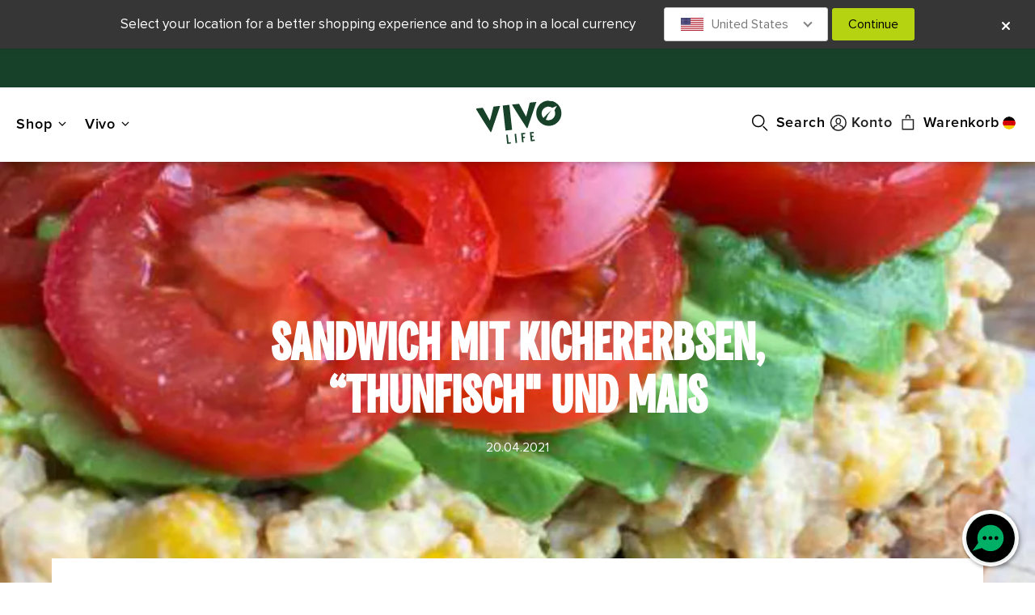

--- FILE ---
content_type: text/html; charset=utf-8
request_url: https://www.vivolife.de/blogs/plaa-recipes/chickpea-tuna-sweetcorn-sandwich
body_size: 32428
content:
<!doctype html>

<html lang="de" data-theme-version="7.18.1.40">
  <head>
<!--LOOMI SDK-->
<!--DO NOT EDIT-->
<link rel="preconnect"  href="https://live.visually-io.com/" crossorigin data-em-disable>
<link rel="dns-prefetch" href="https://live.visually-io.com/" data-em-disable>
<script>
    (()=> {
        const env = 2;
        var store = "vivo-life-eu.myshopify.com";
        var alias = store.replace(".myshopify.com", "").replaceAll("-", "_").toUpperCase();
        var jitsuKey =  "js.6563627071";
        window.loomi_ctx = {...(window.loomi_ctx || {}),storeAlias:alias,jitsuKey,env};
        
        
    
	
    })()
</script>
<link href="https://live.visually-io.com/cf/VIVO_LIFE_EU.js?k=js.6563627071&e=2&s=VIVO_LIFE_EU" rel="preload" as="script" data-em-disable>
<link href="https://live.visually-io.com/cf/VIVO_LIFE_EU.js?k=js.6563627071&e=2&s=VIVO_LIFE_EU" rel="preload" as="script" data-em-disable>
<link href="https://assets.visually.io/widgets/vsly-preact.min.js" rel="preload" as="script" data-em-disable>
<script data-vsly="preact2" type="text/javascript" src="https://assets.visually.io/widgets/vsly-preact.min.js" data-em-disable></script>
<script type="text/javascript" src="https://live.visually-io.com/cf/VIVO_LIFE_EU.js" data-em-disable></script>
<script type="text/javascript" src="https://live.visually-io.com/v/visually.js" data-em-disable></script>
<script defer type="text/javascript" src="https://live.visually-io.com/v/visually-a.js" data-em-disable></script>
<!--LOOMI SDK-->


  <meta charset="utf-8">
  <meta http-equiv="X-UA-Compatible" content="IE=edge">
  <meta name="msvalidate.01" content="630976783A07F343DCC9FAC20FD11A74">

  
  
  


<title>SANDWICH MIT KICHERERBSEN, “THUNFISCH&quot; UND MAIS            &ndash; Vivo Life DE</title>
<meta property="og:title" content="SANDWICH MIT KICHERERBSEN, “THUNFISCH&quot; UND MAIS            &ndash; Vivo Life DE">

<meta name="google-site-verification" content="pQGWUlocf-v4h8kUgFEbLiKQ9qcpp3TMVNsADl0NgXI">

  <meta property="og:description" content="1 Portion | Proteinreich | Voller Geschmack ZUTATEN 1 Tasse gekochte Kichererbsen1/2 Tasse Zuckermais Kleine Handvoll frischer Dill, fein gehackt2 Scheiben Sauerteigbrot1 EL Tahini Saft einer halben Zitrone1 TL Tamari-Sojasauce2-3 EL Wasser Gemischte Salatblätter StrauchtomatenAvocadoscheiben   ZUBEREITUNG 1. In einer ">

<meta property="og:site_name" content="Vivo Life DE">


  <meta property="og:image" content="http://www.vivolife.de/cdn/shop/articles/Screen_Shot_2021-04-15_at_1.35.01_PM.png?crop=center&height=630&v=1622037987&width=1200">
  <meta property="og:image:secure_url" content="https://www.vivolife.de/cdn/shop/articles/Screen_Shot_2021-04-15_at_1.35.01_PM.png?crop=center&height=630&v=1622037987&width=1200">



  <meta name="twitter:card" content="summary_large_image">
  <meta property="twitter:image:src" content="https://www.vivolife.de/cdn/shop/articles/Screen_Shot_2021-04-15_at_1.35.01_PM.png?v=1622037987&width=1024">





  <meta name="twitter:title" content="SANDWICH MIT KICHERERBSEN, “THUNFISCH&quot; UND MAIS">
  <meta name="twitter:description" content="1 Portion  |  Proteinreich  |  Voller Geschmack  
ZUTATEN
1 Tasse gekochte Kichererbsen1/2 Tasse Zuckermais Kleine Handvoll frischer Dill, fein gehackt2 Scheiben Sauerteigbrot1 EL Tahini Saft einer">
  
    <meta property="twitter:image" content="https://www.vivolife.de/cdn/shop/articles/Screen_Shot_2021-04-15_at_1.35.01_PM.png?v=1622037987&width=1024">
  



    <meta name="description" content="1 Portion | Proteinreich | Voller Geschmack ZUTATEN 1 Tasse gekochte Kichererbsen1/2 Tasse Zuckermais Kleine Handvoll frischer Dill, fein gehackt2 Scheiben Sauerteigbrot1 EL Tahini Saft einer halben Zitrone1 TL Tamari-Sojasauce2-3 EL Wasser Gemischte Salatblätter StrauchtomatenAvocadoscheiben   ZUBEREITUNG 1. In einer ">


    <meta name="viewport" content="width=device-width, initial-scale=1.0, interactive-widget: overlays-content">
<link rel="shortcut icon" href="//www.vivolife.de/cdn/shop/t/124/assets/favicon.png?v=81957122411746192191725455153" type="image/png">
<link rel="apple-touch-icon" sizes="180x180" href="//www.vivolife.de/cdn/shop/t/124/assets/apple-touch-icon.png?v=58135597960569662881725455111">
<link rel="icon" type="image/png" sizes="32x32" href="//www.vivolife.de/cdn/shop/t/124/assets/favicon-32x32.png?v=81957122411746192191725455148">
<link rel="icon" type="image/png" sizes="16x16" href="//www.vivolife.de/cdn/shop/t/124/assets/favicon-16x16.png?v=81808553578492485511725455110">
<link rel="manifest" href="//www.vivolife.de/cdn/shop/t/124/assets/manifest.json?v=89262089676276372291725455153">
<link rel="mask-icon" href="//www.vivolife.de/cdn/shop/t/124/assets/safari-pinned-tab.svg?v=95125404614872142331725455105" color="#5bbad5">
<meta name="theme-color" content="#ffffff">

  
  
    
    
    <!-- OneTrust Cookies Consent Notice start for www.vivolife.de -->
<script src="https://cdn.cookielaw.org/consent/0c5eef50-3431-48e8-afc5-00f699a9bcf8/otSDKStub.js" data-language="de" type="text/javascript" charset="UTF-8" data-domain-script="0c5eef50-3431-48e8-afc5-00f699a9bcf8" ></script>
<script type="text/javascript">
function OptanonWrapper() { }
</script>
<!-- OneTrust Cookies Consent Notice end for www.vivolife.de -->

  
<style>
@font-face {
font-family: 'VivoLife-Clean';
src: url('//www.vivolife.de/cdn/shop/t/124/assets/VivoLife-Clean.woff2?v=171398941756921674761731083231');
font-display: swap;
}
@font-face {
font-family:"Proxima Nova Semibold";
src:url("https://cdn.shopify.com/s/files/1/1374/7199/files/Proxima_Nova_Semibold.woff2?v=1755091677");
font-display:auto;font-style:normal;font-weight:600;font-stretch:normal;
}
@font-face {
font-family: 'Proxima Nova';
src: url('https://cdn.shopify.com/s/files/1/0065/6362/7071/files/Proxima_Nova.woff2?v=1672876207');
font-display: swap;
}
@font-face {
font-family: 'Proxima Nova Extrabold';
src: url('https://cdn.shopify.com/s/files/1/0065/6362/7071/files/Proxima_Nova_Extrabold.woff2?v=1672876207');
font-display: swap;
}
@font-face {
font-family: 'VivoLife-Brush';
src: url('//www.vivolife.de/cdn/shop/t/124/assets/VivoLife-Brush.woff2?v=113260291065214045081725455135');
font-display: swap;
}
</style>

    
      


<script type="text/javascript">
  window.__webpack_public_path__ = "//www.vivolife.de/cdn/shop/t/124/";
</script>


    <link rel="stylesheet" href="https://use.typekit.net/exs2uoq.css" />

    
    
    <link rel="canonical" href="https://www.vivolife.de/blogs/plaa-recipes/chickpea-tuna-sweetcorn-sandwich" />

    
      <link href="//www.vivolife.de/cdn/shop/t/124/assets/main.css?v=20214653293827413481767379114" rel="stylesheet" type="text/css" media="all" />
      

<script>
  
        let Vivo = {      moneyFormat: "{{amount_with_comma_separator}} €",      searchTerms: "",      assetUrl: "//www.vivolife.de/cdn/shop/t/124/assets/",      currency_symbol: "€",      currency_code: "EUR",      country_selector_name: "DE",      store_url: "https://www.vivolife.de",      store_region: "DE",      store_locale_full: "de-DE",      store_locale_underscore: "de_DE",      trustpilot_region: "de-DE",      student_discount_link_enabled: "false",      locale_body_tag: "de",      locale_oos_tag: "de",      date_format: "%d.%m.%Y",      date_format_short: "%d.%m.%y",      time_format_24: "%R",      hide_30_day_guarantee: false,      sub_page_url: "https://www.vivolife.de/collections/abonnieren-und-15-sparen",      sub_helpdocs_url: "https://help.vivolife.co.uk/l/de/category/boaoprf4xl-subscriptions",      sub_portal_subscriptions_url: "",      sub_portal_addresses_url: "",      allow_back_in_stock_signup: true,      purchase_widget_variant: true,      free_shipping_subscribers: false,      free_shipping_value: false,      b2b: false,      frontrow_display: true,      rebuy_enabled: true,      sale_features: false,      weglot_enabled: false,      abtests: "",      itsgot_enabled: false,      menu_2025: true    };                    
  </script>


    <script src="//www.vivolife.de/cdn/shopifycloud/storefront/assets/themes_support/shopify_common-5f594365.js" type="text/javascript"></script>
    <script src="//www.vivolife.de/cdn/shopifycloud/storefront/assets/themes_support/option_selection-b017cd28.js" type="text/javascript"></script>
    <script src="//www.vivolife.de/cdn/shopifycloud/storefront/assets/themes_support/customer_area-f1b6eefc.js" type="text/javascript"></script>
    <script>window.performance && window.performance.mark && window.performance.mark('shopify.content_for_header.start');</script><meta name="facebook-domain-verification" content="tfzvjsqa4v0lfruej15pioy24ldmus">
<meta id="shopify-digital-wallet" name="shopify-digital-wallet" content="/6563627071/digital_wallets/dialog">
<meta name="shopify-checkout-api-token" content="dead01788f3722aa8e5870bc3bd150fc">
<meta id="in-context-paypal-metadata" data-shop-id="6563627071" data-venmo-supported="false" data-environment="production" data-locale="de_DE" data-paypal-v4="true" data-currency="EUR">
<link rel="alternate" type="application/atom+xml" title="Feed" href="/blogs/plaa-recipes.atom" />
<script async="async" src="/checkouts/internal/preloads.js?locale=de-DE"></script>
<link rel="preconnect" href="https://shop.app" crossorigin="anonymous">
<script async="async" src="https://shop.app/checkouts/internal/preloads.js?locale=de-DE&shop_id=6563627071" crossorigin="anonymous"></script>
<script id="apple-pay-shop-capabilities" type="application/json">{"shopId":6563627071,"countryCode":"GB","currencyCode":"EUR","merchantCapabilities":["supports3DS"],"merchantId":"gid:\/\/shopify\/Shop\/6563627071","merchantName":"Vivo Life DE","requiredBillingContactFields":["postalAddress","email","phone"],"requiredShippingContactFields":["postalAddress","email","phone"],"shippingType":"shipping","supportedNetworks":["visa","maestro","masterCard","amex","discover","elo"],"total":{"type":"pending","label":"Vivo Life DE","amount":"1.00"},"shopifyPaymentsEnabled":true,"supportsSubscriptions":true}</script>
<script id="shopify-features" type="application/json">{"accessToken":"dead01788f3722aa8e5870bc3bd150fc","betas":["rich-media-storefront-analytics"],"domain":"www.vivolife.de","predictiveSearch":true,"shopId":6563627071,"locale":"de"}</script>
<script>var Shopify = Shopify || {};
Shopify.shop = "vivo-life-eu.myshopify.com";
Shopify.locale = "de";
Shopify.currency = {"active":"EUR","rate":"1.0"};
Shopify.country = "DE";
Shopify.theme = {"name":"vivo-shopify-v7\/de","id":127075680319,"schema_name":null,"schema_version":null,"theme_store_id":null,"role":"main"};
Shopify.theme.handle = "null";
Shopify.theme.style = {"id":null,"handle":null};
Shopify.cdnHost = "www.vivolife.de/cdn";
Shopify.routes = Shopify.routes || {};
Shopify.routes.root = "/";</script>
<script type="module">!function(o){(o.Shopify=o.Shopify||{}).modules=!0}(window);</script>
<script>!function(o){function n(){var o=[];function n(){o.push(Array.prototype.slice.apply(arguments))}return n.q=o,n}var t=o.Shopify=o.Shopify||{};t.loadFeatures=n(),t.autoloadFeatures=n()}(window);</script>
<script>
  window.ShopifyPay = window.ShopifyPay || {};
  window.ShopifyPay.apiHost = "shop.app\/pay";
  window.ShopifyPay.redirectState = null;
</script>
<script id="shop-js-analytics" type="application/json">{"pageType":"article"}</script>
<script defer="defer" async type="module" src="//www.vivolife.de/cdn/shopifycloud/shop-js/modules/v2/client.init-shop-cart-sync_kxAhZfSm.de.esm.js"></script>
<script defer="defer" async type="module" src="//www.vivolife.de/cdn/shopifycloud/shop-js/modules/v2/chunk.common_5BMd6ono.esm.js"></script>
<script type="module">
  await import("//www.vivolife.de/cdn/shopifycloud/shop-js/modules/v2/client.init-shop-cart-sync_kxAhZfSm.de.esm.js");
await import("//www.vivolife.de/cdn/shopifycloud/shop-js/modules/v2/chunk.common_5BMd6ono.esm.js");

  window.Shopify.SignInWithShop?.initShopCartSync?.({"fedCMEnabled":true,"windoidEnabled":true});

</script>
<script>
  window.Shopify = window.Shopify || {};
  if (!window.Shopify.featureAssets) window.Shopify.featureAssets = {};
  window.Shopify.featureAssets['shop-js'] = {"shop-cart-sync":["modules/v2/client.shop-cart-sync_81xuAXRO.de.esm.js","modules/v2/chunk.common_5BMd6ono.esm.js"],"init-fed-cm":["modules/v2/client.init-fed-cm_B2l2C8gd.de.esm.js","modules/v2/chunk.common_5BMd6ono.esm.js"],"shop-button":["modules/v2/client.shop-button_DteRmTIv.de.esm.js","modules/v2/chunk.common_5BMd6ono.esm.js"],"init-windoid":["modules/v2/client.init-windoid_BrVTPDHy.de.esm.js","modules/v2/chunk.common_5BMd6ono.esm.js"],"shop-cash-offers":["modules/v2/client.shop-cash-offers_uZhaqfcC.de.esm.js","modules/v2/chunk.common_5BMd6ono.esm.js","modules/v2/chunk.modal_DhTZgVSk.esm.js"],"shop-toast-manager":["modules/v2/client.shop-toast-manager_lTRStNPf.de.esm.js","modules/v2/chunk.common_5BMd6ono.esm.js"],"init-shop-email-lookup-coordinator":["modules/v2/client.init-shop-email-lookup-coordinator_BhyMm2Vh.de.esm.js","modules/v2/chunk.common_5BMd6ono.esm.js"],"pay-button":["modules/v2/client.pay-button_uIj7-e2V.de.esm.js","modules/v2/chunk.common_5BMd6ono.esm.js"],"avatar":["modules/v2/client.avatar_BTnouDA3.de.esm.js"],"init-shop-cart-sync":["modules/v2/client.init-shop-cart-sync_kxAhZfSm.de.esm.js","modules/v2/chunk.common_5BMd6ono.esm.js"],"shop-login-button":["modules/v2/client.shop-login-button_hqVUT9QF.de.esm.js","modules/v2/chunk.common_5BMd6ono.esm.js","modules/v2/chunk.modal_DhTZgVSk.esm.js"],"init-customer-accounts-sign-up":["modules/v2/client.init-customer-accounts-sign-up_0Oyvgx7Z.de.esm.js","modules/v2/client.shop-login-button_hqVUT9QF.de.esm.js","modules/v2/chunk.common_5BMd6ono.esm.js","modules/v2/chunk.modal_DhTZgVSk.esm.js"],"init-shop-for-new-customer-accounts":["modules/v2/client.init-shop-for-new-customer-accounts_DojLPa1w.de.esm.js","modules/v2/client.shop-login-button_hqVUT9QF.de.esm.js","modules/v2/chunk.common_5BMd6ono.esm.js","modules/v2/chunk.modal_DhTZgVSk.esm.js"],"init-customer-accounts":["modules/v2/client.init-customer-accounts_DWlFj6gc.de.esm.js","modules/v2/client.shop-login-button_hqVUT9QF.de.esm.js","modules/v2/chunk.common_5BMd6ono.esm.js","modules/v2/chunk.modal_DhTZgVSk.esm.js"],"shop-follow-button":["modules/v2/client.shop-follow-button_BEIcZOGj.de.esm.js","modules/v2/chunk.common_5BMd6ono.esm.js","modules/v2/chunk.modal_DhTZgVSk.esm.js"],"lead-capture":["modules/v2/client.lead-capture_BSpzCmmh.de.esm.js","modules/v2/chunk.common_5BMd6ono.esm.js","modules/v2/chunk.modal_DhTZgVSk.esm.js"],"checkout-modal":["modules/v2/client.checkout-modal_8HiTfxyj.de.esm.js","modules/v2/chunk.common_5BMd6ono.esm.js","modules/v2/chunk.modal_DhTZgVSk.esm.js"],"shop-login":["modules/v2/client.shop-login_Fe0VhLV0.de.esm.js","modules/v2/chunk.common_5BMd6ono.esm.js","modules/v2/chunk.modal_DhTZgVSk.esm.js"],"payment-terms":["modules/v2/client.payment-terms_C8PkVPzh.de.esm.js","modules/v2/chunk.common_5BMd6ono.esm.js","modules/v2/chunk.modal_DhTZgVSk.esm.js"]};
</script>
<script>(function() {
  var isLoaded = false;
  function asyncLoad() {
    if (isLoaded) return;
    isLoaded = true;
    var urls = ["https:\/\/static.rechargecdn.com\/assets\/js\/widget.min.js?shop=vivo-life-eu.myshopify.com","https:\/\/config.gorgias.chat\/bundle-loader\/01GYCBSJ03DF8BJ71CACVMH15V?source=shopify1click\u0026shop=vivo-life-eu.myshopify.com","https:\/\/cdn.giftcardpro.app\/build\/storefront\/storefront.js?shop=vivo-life-eu.myshopify.com","https:\/\/api.socialsnowball.io\/js\/referral.js?shop=vivo-life-eu.myshopify.com","https:\/\/cdn.9gtb.com\/loader.js?g_cvt_id=4b745ebc-abec-42f6-9060-b5a08e7412b3\u0026shop=vivo-life-eu.myshopify.com","https:\/\/dr4qe3ddw9y32.cloudfront.net\/awin-shopify-integration-code.js?aid=123206\u0026v=shopifyApp_5.2.5\u0026ts=1767714031911\u0026shop=vivo-life-eu.myshopify.com"];
    for (var i = 0; i < urls.length; i++) {
      var s = document.createElement('script');
      s.type = 'text/javascript';
      s.async = true;
      s.src = urls[i];
      var x = document.getElementsByTagName('script')[0];
      x.parentNode.insertBefore(s, x);
    }
  };
  if(window.attachEvent) {
    window.attachEvent('onload', asyncLoad);
  } else {
    window.addEventListener('load', asyncLoad, false);
  }
})();</script>
<script id="__st">var __st={"a":6563627071,"offset":3600,"reqid":"0e128e45-8771-49ea-b6d2-88162e991732-1768970866","pageurl":"www.vivolife.de\/blogs\/plaa-recipes\/chickpea-tuna-sweetcorn-sandwich","s":"articles-555724734527","u":"3e177a797ee2","p":"article","rtyp":"article","rid":555724734527};</script>
<script>window.ShopifyPaypalV4VisibilityTracking = true;</script>
<script id="captcha-bootstrap">!function(){'use strict';const t='contact',e='account',n='new_comment',o=[[t,t],['blogs',n],['comments',n],[t,'customer']],c=[[e,'customer_login'],[e,'guest_login'],[e,'recover_customer_password'],[e,'create_customer']],r=t=>t.map((([t,e])=>`form[action*='/${t}']:not([data-nocaptcha='true']) input[name='form_type'][value='${e}']`)).join(','),a=t=>()=>t?[...document.querySelectorAll(t)].map((t=>t.form)):[];function s(){const t=[...o],e=r(t);return a(e)}const i='password',u='form_key',d=['recaptcha-v3-token','g-recaptcha-response','h-captcha-response',i],f=()=>{try{return window.sessionStorage}catch{return}},m='__shopify_v',_=t=>t.elements[u];function p(t,e,n=!1){try{const o=window.sessionStorage,c=JSON.parse(o.getItem(e)),{data:r}=function(t){const{data:e,action:n}=t;return t[m]||n?{data:e,action:n}:{data:t,action:n}}(c);for(const[e,n]of Object.entries(r))t.elements[e]&&(t.elements[e].value=n);n&&o.removeItem(e)}catch(o){console.error('form repopulation failed',{error:o})}}const l='form_type',E='cptcha';function T(t){t.dataset[E]=!0}const w=window,h=w.document,L='Shopify',v='ce_forms',y='captcha';let A=!1;((t,e)=>{const n=(g='f06e6c50-85a8-45c8-87d0-21a2b65856fe',I='https://cdn.shopify.com/shopifycloud/storefront-forms-hcaptcha/ce_storefront_forms_captcha_hcaptcha.v1.5.2.iife.js',D={infoText:'Durch hCaptcha geschützt',privacyText:'Datenschutz',termsText:'Allgemeine Geschäftsbedingungen'},(t,e,n)=>{const o=w[L][v],c=o.bindForm;if(c)return c(t,g,e,D).then(n);var r;o.q.push([[t,g,e,D],n]),r=I,A||(h.body.append(Object.assign(h.createElement('script'),{id:'captcha-provider',async:!0,src:r})),A=!0)});var g,I,D;w[L]=w[L]||{},w[L][v]=w[L][v]||{},w[L][v].q=[],w[L][y]=w[L][y]||{},w[L][y].protect=function(t,e){n(t,void 0,e),T(t)},Object.freeze(w[L][y]),function(t,e,n,w,h,L){const[v,y,A,g]=function(t,e,n){const i=e?o:[],u=t?c:[],d=[...i,...u],f=r(d),m=r(i),_=r(d.filter((([t,e])=>n.includes(e))));return[a(f),a(m),a(_),s()]}(w,h,L),I=t=>{const e=t.target;return e instanceof HTMLFormElement?e:e&&e.form},D=t=>v().includes(t);t.addEventListener('submit',(t=>{const e=I(t);if(!e)return;const n=D(e)&&!e.dataset.hcaptchaBound&&!e.dataset.recaptchaBound,o=_(e),c=g().includes(e)&&(!o||!o.value);(n||c)&&t.preventDefault(),c&&!n&&(function(t){try{if(!f())return;!function(t){const e=f();if(!e)return;const n=_(t);if(!n)return;const o=n.value;o&&e.removeItem(o)}(t);const e=Array.from(Array(32),(()=>Math.random().toString(36)[2])).join('');!function(t,e){_(t)||t.append(Object.assign(document.createElement('input'),{type:'hidden',name:u})),t.elements[u].value=e}(t,e),function(t,e){const n=f();if(!n)return;const o=[...t.querySelectorAll(`input[type='${i}']`)].map((({name:t})=>t)),c=[...d,...o],r={};for(const[a,s]of new FormData(t).entries())c.includes(a)||(r[a]=s);n.setItem(e,JSON.stringify({[m]:1,action:t.action,data:r}))}(t,e)}catch(e){console.error('failed to persist form',e)}}(e),e.submit())}));const S=(t,e)=>{t&&!t.dataset[E]&&(n(t,e.some((e=>e===t))),T(t))};for(const o of['focusin','change'])t.addEventListener(o,(t=>{const e=I(t);D(e)&&S(e,y())}));const B=e.get('form_key'),M=e.get(l),P=B&&M;t.addEventListener('DOMContentLoaded',(()=>{const t=y();if(P)for(const e of t)e.elements[l].value===M&&p(e,B);[...new Set([...A(),...v().filter((t=>'true'===t.dataset.shopifyCaptcha))])].forEach((e=>S(e,t)))}))}(h,new URLSearchParams(w.location.search),n,t,e,['guest_login'])})(!1,!0)}();</script>
<script integrity="sha256-4kQ18oKyAcykRKYeNunJcIwy7WH5gtpwJnB7kiuLZ1E=" data-source-attribution="shopify.loadfeatures" defer="defer" src="//www.vivolife.de/cdn/shopifycloud/storefront/assets/storefront/load_feature-a0a9edcb.js" crossorigin="anonymous"></script>
<script crossorigin="anonymous" defer="defer" src="//www.vivolife.de/cdn/shopifycloud/storefront/assets/shopify_pay/storefront-65b4c6d7.js?v=20250812"></script>
<script data-source-attribution="shopify.dynamic_checkout.dynamic.init">var Shopify=Shopify||{};Shopify.PaymentButton=Shopify.PaymentButton||{isStorefrontPortableWallets:!0,init:function(){window.Shopify.PaymentButton.init=function(){};var t=document.createElement("script");t.src="https://www.vivolife.de/cdn/shopifycloud/portable-wallets/latest/portable-wallets.de.js",t.type="module",document.head.appendChild(t)}};
</script>
<script data-source-attribution="shopify.dynamic_checkout.buyer_consent">
  function portableWalletsHideBuyerConsent(e){var t=document.getElementById("shopify-buyer-consent"),n=document.getElementById("shopify-subscription-policy-button");t&&n&&(t.classList.add("hidden"),t.setAttribute("aria-hidden","true"),n.removeEventListener("click",e))}function portableWalletsShowBuyerConsent(e){var t=document.getElementById("shopify-buyer-consent"),n=document.getElementById("shopify-subscription-policy-button");t&&n&&(t.classList.remove("hidden"),t.removeAttribute("aria-hidden"),n.addEventListener("click",e))}window.Shopify?.PaymentButton&&(window.Shopify.PaymentButton.hideBuyerConsent=portableWalletsHideBuyerConsent,window.Shopify.PaymentButton.showBuyerConsent=portableWalletsShowBuyerConsent);
</script>
<script data-source-attribution="shopify.dynamic_checkout.cart.bootstrap">document.addEventListener("DOMContentLoaded",(function(){function t(){return document.querySelector("shopify-accelerated-checkout-cart, shopify-accelerated-checkout")}if(t())Shopify.PaymentButton.init();else{new MutationObserver((function(e,n){t()&&(Shopify.PaymentButton.init(),n.disconnect())})).observe(document.body,{childList:!0,subtree:!0})}}));
</script>
<link id="shopify-accelerated-checkout-styles" rel="stylesheet" media="screen" href="https://www.vivolife.de/cdn/shopifycloud/portable-wallets/latest/accelerated-checkout-backwards-compat.css" crossorigin="anonymous">
<style id="shopify-accelerated-checkout-cart">
        #shopify-buyer-consent {
  margin-top: 1em;
  display: inline-block;
  width: 100%;
}

#shopify-buyer-consent.hidden {
  display: none;
}

#shopify-subscription-policy-button {
  background: none;
  border: none;
  padding: 0;
  text-decoration: underline;
  font-size: inherit;
  cursor: pointer;
}

#shopify-subscription-policy-button::before {
  box-shadow: none;
}

      </style>

<script>window.performance && window.performance.mark && window.performance.mark('shopify.content_for_header.end');</script>
    
      
<!-- Google Tag Manager -->
<script>(function(w,d,s,l,i){w[l]=w[l]||[];w[l].push({'gtm.start':
    new Date().getTime(),event:'gtm.js'});var f=d.getElementsByTagName(s)[0],
    j=d.createElement(s),dl=l!='dataLayer'?'&l='+l:'';j.async=true;j.src=
    'https://www.googletagmanager.com/gtm.js?id='+i+dl;f.parentNode.insertBefore(j,f);
    })(window,document,'script','dataLayer','GTM-5ZVPNS4');</script>
    <!-- End Google Tag Manager -->


      
    
  <!-- BEGIN app block: shopify://apps/klaviyo-email-marketing-sms/blocks/klaviyo-onsite-embed/2632fe16-c075-4321-a88b-50b567f42507 -->












  <script async src="https://static.klaviyo.com/onsite/js/MMXVKm/klaviyo.js?company_id=MMXVKm"></script>
  <script>!function(){if(!window.klaviyo){window._klOnsite=window._klOnsite||[];try{window.klaviyo=new Proxy({},{get:function(n,i){return"push"===i?function(){var n;(n=window._klOnsite).push.apply(n,arguments)}:function(){for(var n=arguments.length,o=new Array(n),w=0;w<n;w++)o[w]=arguments[w];var t="function"==typeof o[o.length-1]?o.pop():void 0,e=new Promise((function(n){window._klOnsite.push([i].concat(o,[function(i){t&&t(i),n(i)}]))}));return e}}})}catch(n){window.klaviyo=window.klaviyo||[],window.klaviyo.push=function(){var n;(n=window._klOnsite).push.apply(n,arguments)}}}}();</script>

  




  <script>
    window.klaviyoReviewsProductDesignMode = false
  </script>







<!-- END app block --><!-- BEGIN app block: shopify://apps/hreflang-manager/blocks/gwa-hreflang/35dc0b05-d599-4c8e-8584-8cd17768854a --><!-- BEGIN app snippet: gwa-hreflang-article --><link rel="alternate" hreflang="en-US" href="https://www.vivolife.com/blogs/plaa-recipes/chickpea-tuna-sweetcorn-sandwich"><link rel="alternate" hreflang="de-DE" href="https://www.vivolife.de/blogs/plaa-recipes/chickpea-tuna-sweetcorn-sandwich"><link rel="alternate" hreflang="de-AT" href="https://www.vivolife.de/blogs/plaa-recipes/chickpea-tuna-sweetcorn-sandwich"><link rel="alternate" hreflang="de-LU" href="https://www.vivolife.de/blogs/plaa-recipes/chickpea-tuna-sweetcorn-sandwich"><link rel="alternate" hreflang="en-DE" href="https://eu.vivolife.com/blogs/plaa-recipes/chickpea-tuna-sweetcorn-sandwich"><link rel="alternate" hreflang="en-AT" href="https://eu.vivolife.com/blogs/plaa-recipes/chickpea-tuna-sweetcorn-sandwich"><link rel="alternate" hreflang="en-BE" href="https://eu.vivolife.com/blogs/plaa-recipes/chickpea-tuna-sweetcorn-sandwich"><link rel="alternate" hreflang="en-BG" href="https://eu.vivolife.com/blogs/plaa-recipes/chickpea-tuna-sweetcorn-sandwich"><link rel="alternate" hreflang="en-CZ" href="https://eu.vivolife.com/blogs/plaa-recipes/chickpea-tuna-sweetcorn-sandwich"><link rel="alternate" hreflang="en-DK" href="https://eu.vivolife.com/blogs/plaa-recipes/chickpea-tuna-sweetcorn-sandwich"><link rel="alternate" hreflang="en-EE" href="https://eu.vivolife.com/blogs/plaa-recipes/chickpea-tuna-sweetcorn-sandwich"><link rel="alternate" hreflang="en-ES" href="https://eu.vivolife.com/blogs/plaa-recipes/chickpea-tuna-sweetcorn-sandwich"><link rel="alternate" hreflang="en-FI" href="https://eu.vivolife.com/blogs/plaa-recipes/chickpea-tuna-sweetcorn-sandwich"><link rel="alternate" hreflang="en-FR" href="https://eu.vivolife.com/blogs/plaa-recipes/chickpea-tuna-sweetcorn-sandwich"><link rel="alternate" hreflang="en-GR" href="https://eu.vivolife.com/blogs/plaa-recipes/chickpea-tuna-sweetcorn-sandwich"><link rel="alternate" hreflang="en-HR" href="https://eu.vivolife.com/blogs/plaa-recipes/chickpea-tuna-sweetcorn-sandwich"><link rel="alternate" hreflang="en-HU" href="https://eu.vivolife.com/blogs/plaa-recipes/chickpea-tuna-sweetcorn-sandwich"><link rel="alternate" hreflang="en-IE" href="https://eu.vivolife.com/blogs/plaa-recipes/chickpea-tuna-sweetcorn-sandwich"><link rel="alternate" hreflang="en-IT" href="https://eu.vivolife.com/blogs/plaa-recipes/chickpea-tuna-sweetcorn-sandwich"><link rel="alternate" hreflang="en-LT" href="https://eu.vivolife.com/blogs/plaa-recipes/chickpea-tuna-sweetcorn-sandwich"><link rel="alternate" hreflang="en-LU" href="https://eu.vivolife.com/blogs/plaa-recipes/chickpea-tuna-sweetcorn-sandwich"><link rel="alternate" hreflang="en-NL" href="https://eu.vivolife.com/blogs/plaa-recipes/chickpea-tuna-sweetcorn-sandwich"><link rel="alternate" hreflang="en-PL" href="https://eu.vivolife.com/blogs/plaa-recipes/chickpea-tuna-sweetcorn-sandwich"><link rel="alternate" hreflang="en-PT" href="https://eu.vivolife.com/blogs/plaa-recipes/chickpea-tuna-sweetcorn-sandwich"><link rel="alternate" hreflang="en-RO" href="https://eu.vivolife.com/blogs/plaa-recipes/chickpea-tuna-sweetcorn-sandwich"><link rel="alternate" hreflang="en-SE" href="https://eu.vivolife.com/blogs/plaa-recipes/chickpea-tuna-sweetcorn-sandwich"><link rel="alternate" hreflang="en-SI" href="https://eu.vivolife.com/blogs/plaa-recipes/chickpea-tuna-sweetcorn-sandwich"><link rel="alternate" hreflang="en-SK" href="https://eu.vivolife.com/blogs/plaa-recipes/chickpea-tuna-sweetcorn-sandwich"><link rel="alternate" hreflang="en-CY" href="https://eu.vivolife.com/blogs/plaa-recipes/chickpea-tuna-sweetcorn-sandwich"><link rel="alternate" hreflang="en-MT" href="https://eu.vivolife.com/blogs/plaa-recipes/chickpea-tuna-sweetcorn-sandwich"><link rel="alternate" hreflang="en-LV" href="https://eu.vivolife.com/blogs/plaa-recipes/chickpea-tuna-sweetcorn-sandwich"><link rel="alternate" hreflang="da-DE" href="https://eu.vivolife.com/da/blogs/plaa-recipes/chickpea-tuna-sweetcorn-sandwich"><link rel="alternate" hreflang="da-AT" href="https://eu.vivolife.com/da/blogs/plaa-recipes/chickpea-tuna-sweetcorn-sandwich"><link rel="alternate" hreflang="da-BE" href="https://eu.vivolife.com/da/blogs/plaa-recipes/chickpea-tuna-sweetcorn-sandwich"><link rel="alternate" hreflang="da-BG" href="https://eu.vivolife.com/da/blogs/plaa-recipes/chickpea-tuna-sweetcorn-sandwich"><link rel="alternate" hreflang="da-CZ" href="https://eu.vivolife.com/da/blogs/plaa-recipes/chickpea-tuna-sweetcorn-sandwich"><link rel="alternate" hreflang="da-DK" href="https://eu.vivolife.com/da/blogs/plaa-recipes/chickpea-tuna-sweetcorn-sandwich"><link rel="alternate" hreflang="da-EE" href="https://eu.vivolife.com/da/blogs/plaa-recipes/chickpea-tuna-sweetcorn-sandwich"><link rel="alternate" hreflang="da-ES" href="https://eu.vivolife.com/da/blogs/plaa-recipes/chickpea-tuna-sweetcorn-sandwich"><link rel="alternate" hreflang="da-FI" href="https://eu.vivolife.com/da/blogs/plaa-recipes/chickpea-tuna-sweetcorn-sandwich"><link rel="alternate" hreflang="da-FR" href="https://eu.vivolife.com/da/blogs/plaa-recipes/chickpea-tuna-sweetcorn-sandwich"><link rel="alternate" hreflang="da-GR" href="https://eu.vivolife.com/da/blogs/plaa-recipes/chickpea-tuna-sweetcorn-sandwich"><link rel="alternate" hreflang="da-HR" href="https://eu.vivolife.com/da/blogs/plaa-recipes/chickpea-tuna-sweetcorn-sandwich"><link rel="alternate" hreflang="da-HU" href="https://eu.vivolife.com/da/blogs/plaa-recipes/chickpea-tuna-sweetcorn-sandwich"><link rel="alternate" hreflang="da-IE" href="https://eu.vivolife.com/da/blogs/plaa-recipes/chickpea-tuna-sweetcorn-sandwich"><link rel="alternate" hreflang="da-IT" href="https://eu.vivolife.com/da/blogs/plaa-recipes/chickpea-tuna-sweetcorn-sandwich"><link rel="alternate" hreflang="da-LT" href="https://eu.vivolife.com/da/blogs/plaa-recipes/chickpea-tuna-sweetcorn-sandwich"><link rel="alternate" hreflang="da-LU" href="https://eu.vivolife.com/da/blogs/plaa-recipes/chickpea-tuna-sweetcorn-sandwich"><link rel="alternate" hreflang="da-NL" href="https://eu.vivolife.com/da/blogs/plaa-recipes/chickpea-tuna-sweetcorn-sandwich"><link rel="alternate" hreflang="da-PL" href="https://eu.vivolife.com/da/blogs/plaa-recipes/chickpea-tuna-sweetcorn-sandwich"><link rel="alternate" hreflang="da-PT" href="https://eu.vivolife.com/da/blogs/plaa-recipes/chickpea-tuna-sweetcorn-sandwich"><link rel="alternate" hreflang="da-RO" href="https://eu.vivolife.com/da/blogs/plaa-recipes/chickpea-tuna-sweetcorn-sandwich"><link rel="alternate" hreflang="da-SE" href="https://eu.vivolife.com/da/blogs/plaa-recipes/chickpea-tuna-sweetcorn-sandwich"><link rel="alternate" hreflang="da-SI" href="https://eu.vivolife.com/da/blogs/plaa-recipes/chickpea-tuna-sweetcorn-sandwich"><link rel="alternate" hreflang="da-SK" href="https://eu.vivolife.com/da/blogs/plaa-recipes/chickpea-tuna-sweetcorn-sandwich"><link rel="alternate" hreflang="da-CY" href="https://eu.vivolife.com/da/blogs/plaa-recipes/chickpea-tuna-sweetcorn-sandwich"><link rel="alternate" hreflang="da-MT" href="https://eu.vivolife.com/da/blogs/plaa-recipes/chickpea-tuna-sweetcorn-sandwich"><link rel="alternate" hreflang="da-LV" href="https://eu.vivolife.com/da/blogs/plaa-recipes/chickpea-tuna-sweetcorn-sandwich"><link rel="alternate" hreflang="nl-DE" href="https://eu.vivolife.com/nl/blogs/plaa-recipes/chickpea-tuna-sweetcorn-sandwich"><link rel="alternate" hreflang="nl-AT" href="https://eu.vivolife.com/nl/blogs/plaa-recipes/chickpea-tuna-sweetcorn-sandwich"><link rel="alternate" hreflang="nl-BE" href="https://eu.vivolife.com/nl/blogs/plaa-recipes/chickpea-tuna-sweetcorn-sandwich"><link rel="alternate" hreflang="nl-BG" href="https://eu.vivolife.com/nl/blogs/plaa-recipes/chickpea-tuna-sweetcorn-sandwich"><link rel="alternate" hreflang="nl-CZ" href="https://eu.vivolife.com/nl/blogs/plaa-recipes/chickpea-tuna-sweetcorn-sandwich"><link rel="alternate" hreflang="nl-DK" href="https://eu.vivolife.com/nl/blogs/plaa-recipes/chickpea-tuna-sweetcorn-sandwich"><link rel="alternate" hreflang="nl-EE" href="https://eu.vivolife.com/nl/blogs/plaa-recipes/chickpea-tuna-sweetcorn-sandwich"><link rel="alternate" hreflang="nl-ES" href="https://eu.vivolife.com/nl/blogs/plaa-recipes/chickpea-tuna-sweetcorn-sandwich"><link rel="alternate" hreflang="nl-FI" href="https://eu.vivolife.com/nl/blogs/plaa-recipes/chickpea-tuna-sweetcorn-sandwich"><link rel="alternate" hreflang="nl-FR" href="https://eu.vivolife.com/nl/blogs/plaa-recipes/chickpea-tuna-sweetcorn-sandwich"><link rel="alternate" hreflang="nl-GR" href="https://eu.vivolife.com/nl/blogs/plaa-recipes/chickpea-tuna-sweetcorn-sandwich"><link rel="alternate" hreflang="nl-HR" href="https://eu.vivolife.com/nl/blogs/plaa-recipes/chickpea-tuna-sweetcorn-sandwich"><link rel="alternate" hreflang="nl-HU" href="https://eu.vivolife.com/nl/blogs/plaa-recipes/chickpea-tuna-sweetcorn-sandwich"><link rel="alternate" hreflang="nl-IE" href="https://eu.vivolife.com/nl/blogs/plaa-recipes/chickpea-tuna-sweetcorn-sandwich"><link rel="alternate" hreflang="nl-IT" href="https://eu.vivolife.com/nl/blogs/plaa-recipes/chickpea-tuna-sweetcorn-sandwich"><link rel="alternate" hreflang="nl-LT" href="https://eu.vivolife.com/nl/blogs/plaa-recipes/chickpea-tuna-sweetcorn-sandwich"><link rel="alternate" hreflang="nl-LU" href="https://eu.vivolife.com/nl/blogs/plaa-recipes/chickpea-tuna-sweetcorn-sandwich"><link rel="alternate" hreflang="nl-NL" href="https://eu.vivolife.com/nl/blogs/plaa-recipes/chickpea-tuna-sweetcorn-sandwich"><link rel="alternate" hreflang="nl-PL" href="https://eu.vivolife.com/nl/blogs/plaa-recipes/chickpea-tuna-sweetcorn-sandwich"><link rel="alternate" hreflang="nl-PT" href="https://eu.vivolife.com/nl/blogs/plaa-recipes/chickpea-tuna-sweetcorn-sandwich"><link rel="alternate" hreflang="nl-RO" href="https://eu.vivolife.com/nl/blogs/plaa-recipes/chickpea-tuna-sweetcorn-sandwich"><link rel="alternate" hreflang="nl-SE" href="https://eu.vivolife.com/nl/blogs/plaa-recipes/chickpea-tuna-sweetcorn-sandwich"><link rel="alternate" hreflang="nl-SI" href="https://eu.vivolife.com/nl/blogs/plaa-recipes/chickpea-tuna-sweetcorn-sandwich"><link rel="alternate" hreflang="nl-SK" href="https://eu.vivolife.com/nl/blogs/plaa-recipes/chickpea-tuna-sweetcorn-sandwich"><link rel="alternate" hreflang="nl-CY" href="https://eu.vivolife.com/nl/blogs/plaa-recipes/chickpea-tuna-sweetcorn-sandwich"><link rel="alternate" hreflang="nl-MT" href="https://eu.vivolife.com/nl/blogs/plaa-recipes/chickpea-tuna-sweetcorn-sandwich"><link rel="alternate" hreflang="nl-LV" href="https://eu.vivolife.com/nl/blogs/plaa-recipes/chickpea-tuna-sweetcorn-sandwich"><link rel="alternate" hreflang="fr-DE" href="https://fr.vivolife.com/blogs/plaa-recipes/chickpea-tuna-sweetcorn-sandwich"><link rel="alternate" hreflang="fr-BE" href="https://fr.vivolife.com/blogs/plaa-recipes/chickpea-tuna-sweetcorn-sandwich"><link rel="alternate" hreflang="fr-FR" href="https://fr.vivolife.com/blogs/plaa-recipes/chickpea-tuna-sweetcorn-sandwich"><link rel="alternate" hreflang="fr-LU" href="https://fr.vivolife.com/blogs/plaa-recipes/chickpea-tuna-sweetcorn-sandwich"><link rel="alternate" hreflang="fr-MC" href="https://fr.vivolife.com/blogs/plaa-recipes/chickpea-tuna-sweetcorn-sandwich"><link rel="alternate" hreflang="it-IT" href="https://it.vivolife.com/blogs/plaa-recipes/chickpea-tuna-sweetcorn-sandwich"><link rel="alternate" hreflang="it-DE" href="https://it.vivolife.com/blogs/plaa-recipes/chickpea-tuna-sweetcorn-sandwich"><!-- END app snippet --><!-- END app block --><!-- BEGIN app block: shopify://apps/gift-card-pro/blocks/gift-card-pro/3b1306ce-7e99-4a1c-aa30-e9f030a737ef -->






<!-- END app block --><!-- BEGIN app block: shopify://apps/triplewhale/blocks/triple_pixel_snippet/483d496b-3f1a-4609-aea7-8eee3b6b7a2a --><link rel='preconnect dns-prefetch' href='https://api.config-security.com/' crossorigin />
<link rel='preconnect dns-prefetch' href='https://conf.config-security.com/' crossorigin />
<script>
/* >> TriplePixel :: start*/
window.TriplePixelData={TripleName:"vivo-life-eu.myshopify.com",ver:"2.16",plat:"SHOPIFY",isHeadless:false,src:'SHOPIFY_EXT',product:{id:"",name:``,price:"",variant:""},search:"",collection:"",cart:"",template:"article",curr:"EUR" || "EUR"},function(W,H,A,L,E,_,B,N){function O(U,T,P,H,R){void 0===R&&(R=!1),H=new XMLHttpRequest,P?(H.open("POST",U,!0),H.setRequestHeader("Content-Type","text/plain")):H.open("GET",U,!0),H.send(JSON.stringify(P||{})),H.onreadystatechange=function(){4===H.readyState&&200===H.status?(R=H.responseText,U.includes("/first")?eval(R):P||(N[B]=R)):(299<H.status||H.status<200)&&T&&!R&&(R=!0,O(U,T-1,P))}}if(N=window,!N[H+"sn"]){N[H+"sn"]=1,L=function(){return Date.now().toString(36)+"_"+Math.random().toString(36)};try{A.setItem(H,1+(0|A.getItem(H)||0)),(E=JSON.parse(A.getItem(H+"U")||"[]")).push({u:location.href,r:document.referrer,t:Date.now(),id:L()}),A.setItem(H+"U",JSON.stringify(E))}catch(e){}var i,m,p;A.getItem('"!nC`')||(_=A,A=N,A[H]||(E=A[H]=function(t,e,i){return void 0===i&&(i=[]),"State"==t?E.s:(W=L(),(E._q=E._q||[]).push([W,t,e].concat(i)),W)},E.s="Installed",E._q=[],E.ch=W,B="configSecurityConfModel",N[B]=1,O("https://conf.config-security.com/model",5),i=L(),m=A[atob("c2NyZWVu")],_.setItem("di_pmt_wt",i),p={id:i,action:"profile",avatar:_.getItem("auth-security_rand_salt_"),time:m[atob("d2lkdGg=")]+":"+m[atob("aGVpZ2h0")],host:A.TriplePixelData.TripleName,plat:A.TriplePixelData.plat,url:window.location.href.slice(0,500),ref:document.referrer,ver:A.TriplePixelData.ver},O("https://api.config-security.com/event",5,p),O("https://api.config-security.com/first?host=".concat(p.host,"&plat=").concat(p.plat),5)))}}("","TriplePixel",localStorage);
/* << TriplePixel :: end*/
</script>



<!-- END app block --><script src="https://cdn.shopify.com/extensions/3bad1277-4af2-447f-bddc-1bd7142f78a5/gift-card-pro-10/assets/gift-card-pro.js" type="text/javascript" defer="defer"></script>
<link href="https://monorail-edge.shopifysvc.com" rel="dns-prefetch">
<script>(function(){if ("sendBeacon" in navigator && "performance" in window) {try {var session_token_from_headers = performance.getEntriesByType('navigation')[0].serverTiming.find(x => x.name == '_s').description;} catch {var session_token_from_headers = undefined;}var session_cookie_matches = document.cookie.match(/_shopify_s=([^;]*)/);var session_token_from_cookie = session_cookie_matches && session_cookie_matches.length === 2 ? session_cookie_matches[1] : "";var session_token = session_token_from_headers || session_token_from_cookie || "";function handle_abandonment_event(e) {var entries = performance.getEntries().filter(function(entry) {return /monorail-edge.shopifysvc.com/.test(entry.name);});if (!window.abandonment_tracked && entries.length === 0) {window.abandonment_tracked = true;var currentMs = Date.now();var navigation_start = performance.timing.navigationStart;var payload = {shop_id: 6563627071,url: window.location.href,navigation_start,duration: currentMs - navigation_start,session_token,page_type: "article"};window.navigator.sendBeacon("https://monorail-edge.shopifysvc.com/v1/produce", JSON.stringify({schema_id: "online_store_buyer_site_abandonment/1.1",payload: payload,metadata: {event_created_at_ms: currentMs,event_sent_at_ms: currentMs}}));}}window.addEventListener('pagehide', handle_abandonment_event);}}());</script>
<script id="web-pixels-manager-setup">(function e(e,d,r,n,o){if(void 0===o&&(o={}),!Boolean(null===(a=null===(i=window.Shopify)||void 0===i?void 0:i.analytics)||void 0===a?void 0:a.replayQueue)){var i,a;window.Shopify=window.Shopify||{};var t=window.Shopify;t.analytics=t.analytics||{};var s=t.analytics;s.replayQueue=[],s.publish=function(e,d,r){return s.replayQueue.push([e,d,r]),!0};try{self.performance.mark("wpm:start")}catch(e){}var l=function(){var e={modern:/Edge?\/(1{2}[4-9]|1[2-9]\d|[2-9]\d{2}|\d{4,})\.\d+(\.\d+|)|Firefox\/(1{2}[4-9]|1[2-9]\d|[2-9]\d{2}|\d{4,})\.\d+(\.\d+|)|Chrom(ium|e)\/(9{2}|\d{3,})\.\d+(\.\d+|)|(Maci|X1{2}).+ Version\/(15\.\d+|(1[6-9]|[2-9]\d|\d{3,})\.\d+)([,.]\d+|)( \(\w+\)|)( Mobile\/\w+|) Safari\/|Chrome.+OPR\/(9{2}|\d{3,})\.\d+\.\d+|(CPU[ +]OS|iPhone[ +]OS|CPU[ +]iPhone|CPU IPhone OS|CPU iPad OS)[ +]+(15[._]\d+|(1[6-9]|[2-9]\d|\d{3,})[._]\d+)([._]\d+|)|Android:?[ /-](13[3-9]|1[4-9]\d|[2-9]\d{2}|\d{4,})(\.\d+|)(\.\d+|)|Android.+Firefox\/(13[5-9]|1[4-9]\d|[2-9]\d{2}|\d{4,})\.\d+(\.\d+|)|Android.+Chrom(ium|e)\/(13[3-9]|1[4-9]\d|[2-9]\d{2}|\d{4,})\.\d+(\.\d+|)|SamsungBrowser\/([2-9]\d|\d{3,})\.\d+/,legacy:/Edge?\/(1[6-9]|[2-9]\d|\d{3,})\.\d+(\.\d+|)|Firefox\/(5[4-9]|[6-9]\d|\d{3,})\.\d+(\.\d+|)|Chrom(ium|e)\/(5[1-9]|[6-9]\d|\d{3,})\.\d+(\.\d+|)([\d.]+$|.*Safari\/(?![\d.]+ Edge\/[\d.]+$))|(Maci|X1{2}).+ Version\/(10\.\d+|(1[1-9]|[2-9]\d|\d{3,})\.\d+)([,.]\d+|)( \(\w+\)|)( Mobile\/\w+|) Safari\/|Chrome.+OPR\/(3[89]|[4-9]\d|\d{3,})\.\d+\.\d+|(CPU[ +]OS|iPhone[ +]OS|CPU[ +]iPhone|CPU IPhone OS|CPU iPad OS)[ +]+(10[._]\d+|(1[1-9]|[2-9]\d|\d{3,})[._]\d+)([._]\d+|)|Android:?[ /-](13[3-9]|1[4-9]\d|[2-9]\d{2}|\d{4,})(\.\d+|)(\.\d+|)|Mobile Safari.+OPR\/([89]\d|\d{3,})\.\d+\.\d+|Android.+Firefox\/(13[5-9]|1[4-9]\d|[2-9]\d{2}|\d{4,})\.\d+(\.\d+|)|Android.+Chrom(ium|e)\/(13[3-9]|1[4-9]\d|[2-9]\d{2}|\d{4,})\.\d+(\.\d+|)|Android.+(UC? ?Browser|UCWEB|U3)[ /]?(15\.([5-9]|\d{2,})|(1[6-9]|[2-9]\d|\d{3,})\.\d+)\.\d+|SamsungBrowser\/(5\.\d+|([6-9]|\d{2,})\.\d+)|Android.+MQ{2}Browser\/(14(\.(9|\d{2,})|)|(1[5-9]|[2-9]\d|\d{3,})(\.\d+|))(\.\d+|)|K[Aa][Ii]OS\/(3\.\d+|([4-9]|\d{2,})\.\d+)(\.\d+|)/},d=e.modern,r=e.legacy,n=navigator.userAgent;return n.match(d)?"modern":n.match(r)?"legacy":"unknown"}(),u="modern"===l?"modern":"legacy",c=(null!=n?n:{modern:"",legacy:""})[u],f=function(e){return[e.baseUrl,"/wpm","/b",e.hashVersion,"modern"===e.buildTarget?"m":"l",".js"].join("")}({baseUrl:d,hashVersion:r,buildTarget:u}),m=function(e){var d=e.version,r=e.bundleTarget,n=e.surface,o=e.pageUrl,i=e.monorailEndpoint;return{emit:function(e){var a=e.status,t=e.errorMsg,s=(new Date).getTime(),l=JSON.stringify({metadata:{event_sent_at_ms:s},events:[{schema_id:"web_pixels_manager_load/3.1",payload:{version:d,bundle_target:r,page_url:o,status:a,surface:n,error_msg:t},metadata:{event_created_at_ms:s}}]});if(!i)return console&&console.warn&&console.warn("[Web Pixels Manager] No Monorail endpoint provided, skipping logging."),!1;try{return self.navigator.sendBeacon.bind(self.navigator)(i,l)}catch(e){}var u=new XMLHttpRequest;try{return u.open("POST",i,!0),u.setRequestHeader("Content-Type","text/plain"),u.send(l),!0}catch(e){return console&&console.warn&&console.warn("[Web Pixels Manager] Got an unhandled error while logging to Monorail."),!1}}}}({version:r,bundleTarget:l,surface:e.surface,pageUrl:self.location.href,monorailEndpoint:e.monorailEndpoint});try{o.browserTarget=l,function(e){var d=e.src,r=e.async,n=void 0===r||r,o=e.onload,i=e.onerror,a=e.sri,t=e.scriptDataAttributes,s=void 0===t?{}:t,l=document.createElement("script"),u=document.querySelector("head"),c=document.querySelector("body");if(l.async=n,l.src=d,a&&(l.integrity=a,l.crossOrigin="anonymous"),s)for(var f in s)if(Object.prototype.hasOwnProperty.call(s,f))try{l.dataset[f]=s[f]}catch(e){}if(o&&l.addEventListener("load",o),i&&l.addEventListener("error",i),u)u.appendChild(l);else{if(!c)throw new Error("Did not find a head or body element to append the script");c.appendChild(l)}}({src:f,async:!0,onload:function(){if(!function(){var e,d;return Boolean(null===(d=null===(e=window.Shopify)||void 0===e?void 0:e.analytics)||void 0===d?void 0:d.initialized)}()){var d=window.webPixelsManager.init(e)||void 0;if(d){var r=window.Shopify.analytics;r.replayQueue.forEach((function(e){var r=e[0],n=e[1],o=e[2];d.publishCustomEvent(r,n,o)})),r.replayQueue=[],r.publish=d.publishCustomEvent,r.visitor=d.visitor,r.initialized=!0}}},onerror:function(){return m.emit({status:"failed",errorMsg:"".concat(f," has failed to load")})},sri:function(e){var d=/^sha384-[A-Za-z0-9+/=]+$/;return"string"==typeof e&&d.test(e)}(c)?c:"",scriptDataAttributes:o}),m.emit({status:"loading"})}catch(e){m.emit({status:"failed",errorMsg:(null==e?void 0:e.message)||"Unknown error"})}}})({shopId: 6563627071,storefrontBaseUrl: "https://www.vivolife.de",extensionsBaseUrl: "https://extensions.shopifycdn.com/cdn/shopifycloud/web-pixels-manager",monorailEndpoint: "https://monorail-edge.shopifysvc.com/unstable/produce_batch",surface: "storefront-renderer",enabledBetaFlags: ["2dca8a86"],webPixelsConfigList: [{"id":"2643493250","configuration":"{\"advertiserId\":\"123206\",\"shopDomain\":\"vivo-life-eu.myshopify.com\",\"appVersion\":\"shopifyApp_5.2.5\"}","eventPayloadVersion":"v1","runtimeContext":"STRICT","scriptVersion":"12028261640958a57505ca3bca7d4e66","type":"APP","apiClientId":2887701,"privacyPurposes":["ANALYTICS","MARKETING"],"dataSharingAdjustments":{"protectedCustomerApprovalScopes":["read_customer_personal_data"]}},{"id":"2516353410","configuration":"{ \"alias\": \"VIVO_LIFE_EU\", \"apiKey\": \"ux4ung2maf2gh5lxklpkp.fc64n2iubntb63ae5o2db\" }","eventPayloadVersion":"v1","runtimeContext":"STRICT","scriptVersion":"089c563d4539df58b1e71259ac47d388","type":"APP","apiClientId":6779637,"privacyPurposes":["ANALYTICS","MARKETING","SALE_OF_DATA"],"dataSharingAdjustments":{"protectedCustomerApprovalScopes":["read_customer_address","read_customer_personal_data"]}},{"id":"2193785218","configuration":"{\"store_id\":\"53320\",\"environment\":\"prod\"}","eventPayloadVersion":"v1","runtimeContext":"STRICT","scriptVersion":"e1b3f843f8a910884b33e33e956dd640","type":"APP","apiClientId":294517,"privacyPurposes":[],"dataSharingAdjustments":{"protectedCustomerApprovalScopes":["read_customer_address","read_customer_email","read_customer_name","read_customer_personal_data","read_customer_phone"]}},{"id":"2100232578","configuration":"{\"accountID\":\"MMXVKm\",\"webPixelConfig\":\"eyJlbmFibGVBZGRlZFRvQ2FydEV2ZW50cyI6IHRydWV9\"}","eventPayloadVersion":"v1","runtimeContext":"STRICT","scriptVersion":"524f6c1ee37bacdca7657a665bdca589","type":"APP","apiClientId":123074,"privacyPurposes":["ANALYTICS","MARKETING"],"dataSharingAdjustments":{"protectedCustomerApprovalScopes":["read_customer_address","read_customer_email","read_customer_name","read_customer_personal_data","read_customer_phone"]}},{"id":"1886912898","configuration":"{}","eventPayloadVersion":"v1","runtimeContext":"STRICT","scriptVersion":"ef9b37cee6fb2f93ffcc681cf1cfdc4e","type":"APP","apiClientId":3624803,"privacyPurposes":["ANALYTICS"],"dataSharingAdjustments":{"protectedCustomerApprovalScopes":["read_customer_address","read_customer_email","read_customer_name","read_customer_personal_data","read_customer_phone"]}},{"id":"1370751362","configuration":"{\"config\":\"{\\\"pixel_id\\\":\\\"G-DG8FF2QJPN\\\",\\\"target_country\\\":\\\"DE\\\",\\\"gtag_events\\\":[{\\\"type\\\":\\\"begin_checkout\\\",\\\"action_label\\\":[\\\"G-DG8FF2QJPN\\\",\\\"AW-480761848\\\/VEKzCI_ym-8BEPivn-UB\\\"]},{\\\"type\\\":\\\"search\\\",\\\"action_label\\\":[\\\"G-DG8FF2QJPN\\\",\\\"AW-480761848\\\/_CCmCJLym-8BEPivn-UB\\\"]},{\\\"type\\\":\\\"view_item\\\",\\\"action_label\\\":[\\\"G-DG8FF2QJPN\\\",\\\"AW-480761848\\\/0mpYCInym-8BEPivn-UB\\\",\\\"MC-TL4FM42X44\\\"]},{\\\"type\\\":\\\"purchase\\\",\\\"action_label\\\":[\\\"G-DG8FF2QJPN\\\",\\\"AW-480761848\\\/znNmCIbym-8BEPivn-UB\\\",\\\"MC-TL4FM42X44\\\"]},{\\\"type\\\":\\\"page_view\\\",\\\"action_label\\\":[\\\"G-DG8FF2QJPN\\\",\\\"AW-480761848\\\/7LRlCIPym-8BEPivn-UB\\\",\\\"MC-TL4FM42X44\\\"]},{\\\"type\\\":\\\"add_payment_info\\\",\\\"action_label\\\":[\\\"G-DG8FF2QJPN\\\",\\\"AW-480761848\\\/_NSbCMnzm-8BEPivn-UB\\\"]},{\\\"type\\\":\\\"add_to_cart\\\",\\\"action_label\\\":[\\\"G-DG8FF2QJPN\\\",\\\"AW-480761848\\\/YTfXCIzym-8BEPivn-UB\\\"]}],\\\"enable_monitoring_mode\\\":false}\"}","eventPayloadVersion":"v1","runtimeContext":"OPEN","scriptVersion":"b2a88bafab3e21179ed38636efcd8a93","type":"APP","apiClientId":1780363,"privacyPurposes":[],"dataSharingAdjustments":{"protectedCustomerApprovalScopes":["read_customer_address","read_customer_email","read_customer_name","read_customer_personal_data","read_customer_phone"]}},{"id":"303202367","configuration":"{\"pixelCode\":\"CBP8JIJC77UEU8MV3MN0\"}","eventPayloadVersion":"v1","runtimeContext":"STRICT","scriptVersion":"22e92c2ad45662f435e4801458fb78cc","type":"APP","apiClientId":4383523,"privacyPurposes":["ANALYTICS","MARKETING","SALE_OF_DATA"],"dataSharingAdjustments":{"protectedCustomerApprovalScopes":["read_customer_address","read_customer_email","read_customer_name","read_customer_personal_data","read_customer_phone"]}},{"id":"168198207","configuration":"{\"pixel_id\":\"183139955717767\",\"pixel_type\":\"facebook_pixel\",\"metaapp_system_user_token\":\"-\"}","eventPayloadVersion":"v1","runtimeContext":"OPEN","scriptVersion":"ca16bc87fe92b6042fbaa3acc2fbdaa6","type":"APP","apiClientId":2329312,"privacyPurposes":["ANALYTICS","MARKETING","SALE_OF_DATA"],"dataSharingAdjustments":{"protectedCustomerApprovalScopes":["read_customer_address","read_customer_email","read_customer_name","read_customer_personal_data","read_customer_phone"]}},{"id":"33292351","configuration":"{\"shopId\":\"vivo-life-eu.myshopify.com\"}","eventPayloadVersion":"v1","runtimeContext":"STRICT","scriptVersion":"674c31de9c131805829c42a983792da6","type":"APP","apiClientId":2753413,"privacyPurposes":["ANALYTICS","MARKETING","SALE_OF_DATA"],"dataSharingAdjustments":{"protectedCustomerApprovalScopes":["read_customer_address","read_customer_email","read_customer_name","read_customer_personal_data","read_customer_phone"]}},{"id":"150667650","eventPayloadVersion":"1","runtimeContext":"LAX","scriptVersion":"3","type":"CUSTOM","privacyPurposes":[],"name":"Google Ads Tracking"},{"id":"shopify-app-pixel","configuration":"{}","eventPayloadVersion":"v1","runtimeContext":"STRICT","scriptVersion":"0450","apiClientId":"shopify-pixel","type":"APP","privacyPurposes":["ANALYTICS","MARKETING"]},{"id":"shopify-custom-pixel","eventPayloadVersion":"v1","runtimeContext":"LAX","scriptVersion":"0450","apiClientId":"shopify-pixel","type":"CUSTOM","privacyPurposes":["ANALYTICS","MARKETING"]}],isMerchantRequest: false,initData: {"shop":{"name":"Vivo Life DE","paymentSettings":{"currencyCode":"EUR"},"myshopifyDomain":"vivo-life-eu.myshopify.com","countryCode":"GB","storefrontUrl":"https:\/\/www.vivolife.de"},"customer":null,"cart":null,"checkout":null,"productVariants":[],"purchasingCompany":null},},"https://www.vivolife.de/cdn","fcfee988w5aeb613cpc8e4bc33m6693e112",{"modern":"","legacy":""},{"shopId":"6563627071","storefrontBaseUrl":"https:\/\/www.vivolife.de","extensionBaseUrl":"https:\/\/extensions.shopifycdn.com\/cdn\/shopifycloud\/web-pixels-manager","surface":"storefront-renderer","enabledBetaFlags":"[\"2dca8a86\"]","isMerchantRequest":"false","hashVersion":"fcfee988w5aeb613cpc8e4bc33m6693e112","publish":"custom","events":"[[\"page_viewed\",{}]]"});</script><script>
  window.ShopifyAnalytics = window.ShopifyAnalytics || {};
  window.ShopifyAnalytics.meta = window.ShopifyAnalytics.meta || {};
  window.ShopifyAnalytics.meta.currency = 'EUR';
  var meta = {"page":{"pageType":"article","resourceType":"article","resourceId":555724734527,"requestId":"0e128e45-8771-49ea-b6d2-88162e991732-1768970866"}};
  for (var attr in meta) {
    window.ShopifyAnalytics.meta[attr] = meta[attr];
  }
</script>
<script class="analytics">
  (function () {
    var customDocumentWrite = function(content) {
      var jquery = null;

      if (window.jQuery) {
        jquery = window.jQuery;
      } else if (window.Checkout && window.Checkout.$) {
        jquery = window.Checkout.$;
      }

      if (jquery) {
        jquery('body').append(content);
      }
    };

    var hasLoggedConversion = function(token) {
      if (token) {
        return document.cookie.indexOf('loggedConversion=' + token) !== -1;
      }
      return false;
    }

    var setCookieIfConversion = function(token) {
      if (token) {
        var twoMonthsFromNow = new Date(Date.now());
        twoMonthsFromNow.setMonth(twoMonthsFromNow.getMonth() + 2);

        document.cookie = 'loggedConversion=' + token + '; expires=' + twoMonthsFromNow;
      }
    }

    var trekkie = window.ShopifyAnalytics.lib = window.trekkie = window.trekkie || [];
    if (trekkie.integrations) {
      return;
    }
    trekkie.methods = [
      'identify',
      'page',
      'ready',
      'track',
      'trackForm',
      'trackLink'
    ];
    trekkie.factory = function(method) {
      return function() {
        var args = Array.prototype.slice.call(arguments);
        args.unshift(method);
        trekkie.push(args);
        return trekkie;
      };
    };
    for (var i = 0; i < trekkie.methods.length; i++) {
      var key = trekkie.methods[i];
      trekkie[key] = trekkie.factory(key);
    }
    trekkie.load = function(config) {
      trekkie.config = config || {};
      trekkie.config.initialDocumentCookie = document.cookie;
      var first = document.getElementsByTagName('script')[0];
      var script = document.createElement('script');
      script.type = 'text/javascript';
      script.onerror = function(e) {
        var scriptFallback = document.createElement('script');
        scriptFallback.type = 'text/javascript';
        scriptFallback.onerror = function(error) {
                var Monorail = {
      produce: function produce(monorailDomain, schemaId, payload) {
        var currentMs = new Date().getTime();
        var event = {
          schema_id: schemaId,
          payload: payload,
          metadata: {
            event_created_at_ms: currentMs,
            event_sent_at_ms: currentMs
          }
        };
        return Monorail.sendRequest("https://" + monorailDomain + "/v1/produce", JSON.stringify(event));
      },
      sendRequest: function sendRequest(endpointUrl, payload) {
        // Try the sendBeacon API
        if (window && window.navigator && typeof window.navigator.sendBeacon === 'function' && typeof window.Blob === 'function' && !Monorail.isIos12()) {
          var blobData = new window.Blob([payload], {
            type: 'text/plain'
          });

          if (window.navigator.sendBeacon(endpointUrl, blobData)) {
            return true;
          } // sendBeacon was not successful

        } // XHR beacon

        var xhr = new XMLHttpRequest();

        try {
          xhr.open('POST', endpointUrl);
          xhr.setRequestHeader('Content-Type', 'text/plain');
          xhr.send(payload);
        } catch (e) {
          console.log(e);
        }

        return false;
      },
      isIos12: function isIos12() {
        return window.navigator.userAgent.lastIndexOf('iPhone; CPU iPhone OS 12_') !== -1 || window.navigator.userAgent.lastIndexOf('iPad; CPU OS 12_') !== -1;
      }
    };
    Monorail.produce('monorail-edge.shopifysvc.com',
      'trekkie_storefront_load_errors/1.1',
      {shop_id: 6563627071,
      theme_id: 127075680319,
      app_name: "storefront",
      context_url: window.location.href,
      source_url: "//www.vivolife.de/cdn/s/trekkie.storefront.cd680fe47e6c39ca5d5df5f0a32d569bc48c0f27.min.js"});

        };
        scriptFallback.async = true;
        scriptFallback.src = '//www.vivolife.de/cdn/s/trekkie.storefront.cd680fe47e6c39ca5d5df5f0a32d569bc48c0f27.min.js';
        first.parentNode.insertBefore(scriptFallback, first);
      };
      script.async = true;
      script.src = '//www.vivolife.de/cdn/s/trekkie.storefront.cd680fe47e6c39ca5d5df5f0a32d569bc48c0f27.min.js';
      first.parentNode.insertBefore(script, first);
    };
    trekkie.load(
      {"Trekkie":{"appName":"storefront","development":false,"defaultAttributes":{"shopId":6563627071,"isMerchantRequest":null,"themeId":127075680319,"themeCityHash":"8257961480030500156","contentLanguage":"de","currency":"EUR"},"isServerSideCookieWritingEnabled":true,"monorailRegion":"shop_domain","enabledBetaFlags":["65f19447"]},"Session Attribution":{},"S2S":{"facebookCapiEnabled":true,"source":"trekkie-storefront-renderer","apiClientId":580111}}
    );

    var loaded = false;
    trekkie.ready(function() {
      if (loaded) return;
      loaded = true;

      window.ShopifyAnalytics.lib = window.trekkie;

      var originalDocumentWrite = document.write;
      document.write = customDocumentWrite;
      try { window.ShopifyAnalytics.merchantGoogleAnalytics.call(this); } catch(error) {};
      document.write = originalDocumentWrite;

      window.ShopifyAnalytics.lib.page(null,{"pageType":"article","resourceType":"article","resourceId":555724734527,"requestId":"0e128e45-8771-49ea-b6d2-88162e991732-1768970866","shopifyEmitted":true});

      var match = window.location.pathname.match(/checkouts\/(.+)\/(thank_you|post_purchase)/)
      var token = match? match[1]: undefined;
      if (!hasLoggedConversion(token)) {
        setCookieIfConversion(token);
        
      }
    });


        var eventsListenerScript = document.createElement('script');
        eventsListenerScript.async = true;
        eventsListenerScript.src = "//www.vivolife.de/cdn/shopifycloud/storefront/assets/shop_events_listener-3da45d37.js";
        document.getElementsByTagName('head')[0].appendChild(eventsListenerScript);

})();</script>
<script
  defer
  src="https://www.vivolife.de/cdn/shopifycloud/perf-kit/shopify-perf-kit-3.0.4.min.js"
  data-application="storefront-renderer"
  data-shop-id="6563627071"
  data-render-region="gcp-us-east1"
  data-page-type="article"
  data-theme-instance-id="127075680319"
  data-theme-name=""
  data-theme-version=""
  data-monorail-region="shop_domain"
  data-resource-timing-sampling-rate="10"
  data-shs="true"
  data-shs-beacon="true"
  data-shs-export-with-fetch="true"
  data-shs-logs-sample-rate="1"
  data-shs-beacon-endpoint="https://www.vivolife.de/api/collect"
></script>
</head>

  <body class="font-primary article-plaa de campaign-running ">
    
    
      <img src="https://ww2.affinity.net/cnv?hx=4147" alt="pixel"/>
      <div class="loading-logo absolute top-1/2 w-full -mt-16 text-center">
      <svg style="height: 6rem" viewBox="165.7965 85 85.6674 55" xmlns="http://www.w3.org/2000/svg">
  <defs>
    <clipPath data-v-8d9b9fee="" id="clip-path">
      <rect data-v-8d9b9fee="" id="Rectangle_6254" data-name="Rectangle 6254" width="171.904" height="107" fill="#18412a"/>
    </clipPath>
  </defs>
  <path data-v-8d9b9fee="" id="Path_28958" data-name="Path 28958" d="M 37.386 32.392 C 37.31 32.457 37.217 32.499 37.118 32.512 L 31.618 33.912 C 31.53 33.941 31.438 33.958 31.346 33.963 C 31.322 33.963 31.288 33.863 31.246 33.69 L 28.67 23.561 L 25.525 11.161 C 25.48 10.983 25.467 10.887 25.486 10.87 C 25.57 10.83 25.658 10.802 25.749 10.785 L 31.249 9.385 C 31.342 9.348 31.445 9.341 31.542 9.364 C 31.585 9.388 31.623 9.464 31.657 9.599 L 37.37 32.117 C 37.403 32.201 37.407 32.294 37.381 32.38" fill="#18412a" clip-path="url(#clip-path)" transform="matrix(0.9902679920196534, 0.1391730010509491, -0.1391730010509491, 0.9902679920196534, 170.48159790039062, 82.8935775756836)"/>
  <path data-v-8d9b9fee="" id="Path_28959" data-name="Path 28959" d="M 56.486 3.642 C 56.169 5.348 55.877 6.91 55.611 8.329 C 55.345 9.748 55.089 11.1 54.842 12.387 C 54.593 13.674 54.351 14.923 54.116 16.136 C 53.881 17.35 53.645 18.585 53.401 19.847 C 53.157 21.109 52.901 22.427 52.64 23.797 C 52.379 25.167 52.086 26.674 51.773 28.306 C 51.697 28.656 51.573 28.852 51.391 28.897 C 51.238 28.936 51.059 28.84 50.861 28.608 C 49.47 27.008 48.119 25.463 46.809 23.973 C 45.499 22.483 44.191 20.968 42.886 19.428 C 41.583 17.891 40.238 16.291 38.849 14.628 C 37.46 12.965 35.983 11.17 34.416 9.241 C 34.279 9.117 34.173 8.964 34.105 8.792 C 34.097 8.723 34.205 8.659 34.428 8.604 L 40.063 7.174 C 40.193 7.137 40.328 7.122 40.463 7.127 C 40.572 7.137 40.671 7.195 40.732 7.286 C 40.955 7.607 41.244 8.004 41.601 8.478 C 41.958 8.952 42.343 9.478 42.768 10.035 C 43.193 10.592 43.639 11.189 44.1 11.815 C 44.561 12.441 45.028 13.055 45.492 13.667 C 46.559 15.092 47.694 16.603 48.898 18.202 C 49.157 16.254 49.386 14.421 49.585 12.702 C 49.683 11.969 49.77 11.224 49.846 10.467 C 49.927 9.705 50.003 8.98 50.091 8.287 C 50.179 7.594 50.239 6.962 50.291 6.387 C 50.343 5.812 50.391 5.337 50.445 4.97 C 50.466 4.683 50.653 4.494 51.007 4.405 L 56.144 3.105 C 56.365 3.049 56.495 3.046 56.53 3.096 C 56.565 3.146 56.555 3.331 56.493 3.65" fill="#18412a" clip-path="url(#clip-path)" transform="matrix(0.9902679920196534, 0.1391730010509491, -0.1391730010509491, 0.9902679920196534, 170.48159790039062, 82.8935775756836)"/>
  <path data-v-8d9b9fee="" id="Path_28960" data-name="Path 28960" d="M 66.868 0.371 C 57.94 2.638 54.814 13.719 61.241 20.318 C 67.668 26.917 78.828 24.083 81.329 15.218 C 81.899 13.197 81.927 11.061 81.411 9.026 C 79.784 2.62 73.274 -1.254 66.868 0.371 M 75.709 10.662 C 76.586 14.125 74.489 17.643 71.026 18.52 C 69.973 18.779 68.872 18.767 67.826 18.484 C 68.472 15.138 69.779 11.954 71.671 9.119 C 69.347 11.648 67.232 14.361 65.346 17.232 C 61.502 14.087 62.504 7.96 67.15 6.203 C 68.833 5.567 70.706 5.662 72.316 6.467 L 76.502 3.959 L 74.702 8.501 C 75.169 9.153 75.512 9.885 75.711 10.662" fill="#18412a" clip-path="url(#clip-path)" transform="matrix(0.9902679920196534, 0.1391730010509491, -0.1391730010509491, 0.9902679920196534, 170.48159790039062, 82.8935775756836)"/>
  <path data-v-8d9b9fee="" id="Path_28961" data-name="Path 28961" d="M 22.914 12.147 C 22.597 13.853 22.305 15.415 22.039 16.834 C 21.773 18.253 21.517 19.605 21.27 20.892 C 21.021 22.179 20.779 23.428 20.544 24.641 C 20.309 25.855 20.073 27.09 19.829 28.352 C 19.585 29.614 19.329 30.932 19.068 32.302 C 18.807 33.672 18.514 35.179 18.201 36.811 C 18.125 37.161 18.001 37.357 17.819 37.402 C 17.666 37.441 17.487 37.345 17.289 37.113 C 15.898 35.513 14.547 33.968 13.237 32.478 C 11.927 30.988 10.618 29.473 9.309 27.933 C 8.006 26.396 6.661 24.796 5.272 23.133 C 3.883 21.47 2.405 19.676 0.838 17.749 C 0.701 17.625 0.595 17.472 0.527 17.3 C 0.519 17.231 0.627 17.167 0.85 17.112 L 6.485 15.682 C 6.615 15.645 6.75 15.63 6.885 15.635 C 6.994 15.645 7.093 15.703 7.154 15.794 C 7.377 16.115 7.666 16.512 8.023 16.986 C 8.38 17.46 8.765 17.986 9.19 18.543 C 9.615 19.1 10.061 19.697 10.522 20.323 C 10.983 20.949 11.45 21.563 11.914 22.175 C 12.981 23.6 14.116 25.111 15.32 26.71 C 15.579 24.762 15.808 22.929 16.007 21.21 C 16.105 20.477 16.192 19.732 16.268 18.975 C 16.349 18.213 16.425 17.488 16.513 16.795 C 16.601 16.102 16.661 15.47 16.713 14.895 C 16.765 14.32 16.813 13.845 16.867 13.478 C 16.888 13.191 17.075 13.002 17.429 12.913 L 22.566 11.613 C 22.787 11.557 22.917 11.554 22.952 11.604 C 22.987 11.654 22.977 11.839 22.915 12.158" fill="#18412a" clip-path="url(#clip-path)" transform="matrix(0.9902679920196534, 0.1391730010509491, -0.1391730010509491, 0.9902679920196534, 170.48159790039062, 82.8935775756836)"/>
  <path data-v-8d9b9fee="" id="Path_29382" data-name="Path 29382" d="M 34.644 34.518 L 33.216 34.518 L 33.216 43.182 L 36.816 43.182 L 36.816 41.91 L 34.644 41.91 L 34.644 34.518 Z" fill="#18412a" style="" transform="matrix(0.9942002479760906, -0.10754780674570875, 0.10754780674570875, 0.9942002479760906, 160.7139779827831, 94.19260475763824)" clip-path="url(#clip-path)"/>
  <path data-v-8d9b9fee="" id="Path_29382" data-name="Path 29382" d="M 57.244 35.778 L 59.516 35.778 L 59.516 34.518 L 55.816 34.518 L 55.816 43.182 L 59.616 43.182 L 59.616 41.898 L 57.24 41.898 L 57.24 39.306 L 58.916 39.306 L 58.916 38.094 L 57.236 38.094 L 57.244 35.778 Z" fill="#18412a" style="" transform="matrix(0.9942002479760906, -0.10754780674570875, 0.10754780674570875, 0.9942002479760906, 160.7139779827831, 94.19260475763824)" clip-path="url(#clip-path)"/>
  <path data-v-8d9b9fee="" id="Path_29382" data-name="Path 29382" d="M 48.916 35.766 L 51.244 35.766 L 51.244 34.518 L 47.472 34.518 L 47.472 43.182 L 48.916 43.182 L 48.916 39.366 L 50.656 39.366 L 50.656 38.13 L 48.916 38.13 L 48.916 35.766 Z" fill="#18412a" style="" transform="matrix(0.9942002479760906, -0.10754780674570875, 0.10754780674570875, 0.9942002479760906, 160.7139779827831, 94.19260475763824)" clip-path="url(#clip-path)"/>
  <path data-v-8d9b9fee="" id="Path_29382" data-name="Path 29382" d="M 42.672 34.518 L 41.244 34.518 L 41.244 43.182 L 42.672 43.182 L 42.672 34.518 Z" fill="#18412a" style="" transform="matrix(0.9942002479760906, -0.10754780674570875, 0.10754780674570875, 0.9942002479760906, 160.7139779827831, 94.19260475763824)" clip-path="url(#clip-path)"/>
  <path d="M 35.144 41.41 L 37.316 41.41 L 37.316 43.682 L 32.716 43.682 L 32.716 34.018 L 35.144 34.018 Z M 34.144 42.41 L 34.144 35.018 L 33.716 35.018 L 33.716 42.682 L 36.316 42.682 L 36.316 42.41 Z M 40.744 43.682 L 40.744 34.018 L 43.172 34.018 L 43.172 43.682 Z M 42.172 35.018 L 41.744 35.018 L 41.744 42.682 L 42.172 42.682 Z M 49.416 37.63 L 51.156 37.63 L 51.156 39.866 L 49.416 39.866 L 49.416 43.682 L 46.972 43.682 L 46.972 34.018 L 51.744 34.018 L 51.744 36.266 L 49.416 36.266 Z M 48.416 38.63 L 48.416 35.266 L 50.744 35.266 L 50.744 35.018 L 47.972 35.018 L 47.972 42.682 L 48.416 42.682 L 48.416 38.866 L 50.156 38.866 L 50.156 38.63 Z M 57.738 37.594 L 59.416 37.594 L 59.416 39.806 L 57.74 39.806 L 57.74 41.398 L 60.116 41.398 L 60.116 43.682 L 55.316 43.682 L 55.316 34.018 L 60.016 34.018 L 60.016 36.278 L 57.742 36.278 Z M 56.734 38.594 L 56.746 35.278 L 59.016 35.278 L 59.016 35.018 L 56.316 35.018 L 56.316 42.682 L 59.116 42.682 L 59.116 42.398 L 56.74 42.398 L 56.74 38.806 L 58.416 38.806 L 58.416 38.594 Z" style="fill: none;" transform="matrix(0.9942002479760906, -0.10754780674570875, 0.10754780674570875, 0.9942002479760906, 170.48159790039062, 82.8935775756836)"/>
</svg>

      </div>
      <div id="app" class="relative bg-white">
        <main-content-container :campaign-running="true">
          
<span class="font-proximasemibold"></span>
<span class="font-proxima"></span>
<span class="font-primary"></span>
<span class="font-secondary"></span>









<link rel="preload" as="image" href="
//www.vivolife.de/cdn/shop/files/VIVO_b12_Mockups_1080x1080_e2bc3eb9-c242-486f-a219-9616aaa769ff.png?v=1696860395&width=120"><link rel="preload" as="image" href="//www.vivolife.de/cdn/shop/files/mockup-omega-3-mint.png?v=1756983405&width=120"><link rel="preload" as="image" href="//www.vivolife.de/cdn/shop/files/VIVO_D3_Mockups_1080x10801_61f64759-972a-45c3-8135-b7b45f97f58d.png?v=1717499400&width=120"><link rel="preload" as="image" href="//www.vivolife.de/cdn/shop/files/perform2025mockupchocolate-mockup.png?v=1768496537&width=120"><link rel="preload" as="image" href="//www.vivolife.de/cdn/shop/files/A-20030aVeganProtein-ChocolatePouch-960g-255x310x55mm-CUT005-refresh-mockup.png?v=1768482062&width=120"><link rel="preload" as="image" href="//www.vivolife.de/cdn/shop/files/A-20037a-COLLAGEN-ChocolatePouch-950g-255x310_55_mm-CUT005-refresh-mockup.png?v=1768488822&width=120"><link rel="preload" as="image" href="//www.vivolife.de/cdn/shop/files/A-20022ALL-IN-ONE-VanillaPouch-1kg-255x310_55_mm-CUT005-refresh-mockup.png?v=1768486847&width=120"><link rel="preload" as="image" href="//www.vivolife.de/cdn/shop/files/mixedboxproductimage-mockup.png?v=1746790810&width=120"><link rel="preload" as="image" href="//www.vivolife.de/cdn/shop/files/VIVOCreatineMockupsUK-InformedSportsrefresh-mockup.png?v=1768480732&width=120"><link rel="preload" as="image" href="//www.vivolife.de/cdn/shop/files/multinutrientmockup-mockup.png?v=1768497456&width=120"><navigation-menu
  :logged-in="false"

  :cart="{&quot;note&quot;: null,&quot;attributes&quot;: {},&quot;original_total_price&quot;: 0,&quot;total_price&quot;: 0,&quot;total_discount&quot;: 0,&quot;total_weight&quot;: 0.0,&quot;item_count&quot;: 0,&quot;items&quot;: [],&quot;requires_shipping&quot;: false,&quot;currency&quot;: &quot;EUR&quot;,&quot;items_subtotal_price&quot;: 0,&quot;cart_level_discount_applications&quot;: [],&quot;checkout_charge_amount&quot;: 0}"
  
  
  
  
  
    
      
      :custom='{
        backgroundColour: `#18412a`,
        backgroundImage: ``,
        backgroundOverlay: 100,
        textShade: `light`,
        link: `#`
      }'
      
    :trustpilot="true"
    
  
  
  
  :ocean-week="false"
  
  
  :green-friday="false"
  
  
  :logo-color="'#000000'"
  search-placeholder="Suchen"
  :shop-nav = "[
    
      
      {
        key: 1,  
        menukey: `shop-1`,
        
          links: [
            
              
              {
                key: `shop-1-1`,
                url: `#?situation=article_plaa`,
                title: `By Category`,
                links: [
                  
                    
                    {
                      key: `shop-1-1-1`,
                      url: `/collections/proteinpulver?situation=article_plaa`,
                      title: `Protein`
                    },
                  
                    
                    {
                      key: `shop-1-1-2`,
                      url: `/collections/mahlzeitenersatz?situation=article_plaa`,
                      title: `Mahlzeitenersatz`
                    },
                  
                    
                    {
                      key: `shop-1-1-3`,
                      url: `/collections/vitamine-mineralstoffen?situation=article_plaa`,
                      title: ` Vitamine und Mineralstoffe`
                    },
                  
                    
                    {
                      key: `shop-1-1-4`,
                      url: `/collections/lattes-kaffee?situation=article_plaa`,
                      title: ` Funktionelle Pilze`
                    },
                  
                    
                    {
                      key: `shop-1-1-5`,
                      url: `/collections/leistungsnahrung?situation=article_plaa`,
                      title: `Leistungsnahrung`
                    },
                  
                    
                    {
                      key: `shop-1-1-6`,
                      url: `/collections/the-vivo-range?situation=article_plaa`,
                      title: `Alle Produkte >`
                    }
                  
                ]
              },
            
              
              {
                key: `shop-1-2`,
                url: `#?situation=article_plaa`,
                title: `By Goal`,
                links: [
                  
                    
                    {
                      key: `shop-1-2-1`,
                      url: `/collections/energie?situation=article_plaa`,
                      title: ` Energie`
                    },
                  
                    
                    {
                      key: `shop-1-2-2`,
                      url: `/collections/mentale-klarheit?situation=article_plaa`,
                      title: ` Mentale Klarheit `
                    },
                  
                    
                    {
                      key: `shop-1-2-3`,
                      url: `/collections/leistung-fitness?situation=article_plaa`,
                      title: ` Leistung & Fitness`
                    },
                  
                    
                    {
                      key: `shop-1-2-4`,
                      url: `/collections/haare-haut-und-nagel?situation=article_plaa`,
                      title: `Haare, Haut und Nägel `
                    },
                  
                    
                    {
                      key: `shop-1-2-5`,
                      url: `/collections/langlebigkeit?situation=article_plaa`,
                      title: `Langlebigkeit `
                    },
                  
                    
                    {
                      key: `shop-1-2-6`,
                      url: `/collections/unterstutzung-in-den-wechseljahren?situation=article_plaa`,
                      title: ` Unterstützung in den Wechseljahren`
                    },
                  
                    
                    {
                      key: `shop-1-2-7`,
                      url: `/collections/vegane-grundlagen?situation=article_plaa`,
                      title: ` Vegane Ernährung `
                    },
                  
                    
                    {
                      key: `shop-1-2-8`,
                      url: `/collections/the-vivo-range?situation=article_plaa`,
                      title: `Alle Produkte >`
                    }
                  
                ]
              },
            
              
              {
                key: `shop-1-3`,
                url: `#?situation=article_plaa`,
                title: `By Product`,
                links: [
                  
                    
                    {
                      key: `shop-1-3-1`,
                      url: `/products/b12-vegan-liquid-b12-complex?situation=article_plaa`,
                      title: `B12`,
                      featured_image: `//www.vivolife.de/cdn/shop/files/VIVO_b12_Mockups_1080x1080_e2bc3eb9-c242-486f-a219-9616aaa769ff.png?v=1696860395&width=120`
                    },
                  
                    
                    {
                      key: `shop-1-3-2`,
                      url: `/products/omega-3?situation=article_plaa`,
                      title: `Omega 3`,
                      featured_image: `//www.vivolife.de/cdn/shop/files/mockup-omega-3-mint.png?v=1756983405&width=120`
                    },
                  
                    
                    {
                      key: `shop-1-3-3`,
                      url: `/products/d3-pflanzliches-d3-mit-k2?situation=article_plaa`,
                      title: `D3`,
                      featured_image: `//www.vivolife.de/cdn/shop/files/VIVO_D3_Mockups_1080x10801_61f64759-972a-45c3-8135-b7b45f97f58d.png?v=1717499400&width=120`
                    },
                  
                    
                    {
                      key: `shop-1-3-4`,
                      url: `/products/perform?situation=article_plaa`,
                      title: `Perform Plant Protein`,
                      featured_image: `//www.vivolife.de/cdn/shop/files/perform2025mockupchocolate-mockup.png?v=1768496537&width=120`
                    },
                  
                    
                    {
                      key: `shop-1-3-5`,
                      url: `/products/vegan-protein-plant-based-protein?situation=article_plaa`,
                      title: `Clean Protein`,
                      featured_image: `//www.vivolife.de/cdn/shop/files/A-20030aVeganProtein-ChocolatePouch-960g-255x310x55mm-CUT005-refresh-mockup.png?v=1768482062&width=120`
                    },
                  
                    
                    {
                      key: `shop-1-3-6`,
                      url: `/products/collagen?situation=article_plaa`,
                      title: `Collagen`,
                      featured_image: `//www.vivolife.de/cdn/shop/files/A-20037a-COLLAGEN-ChocolatePouch-950g-255x310_55_mm-CUT005-refresh-mockup.png?v=1768488822&width=120`
                    },
                  
                    
                    {
                      key: `shop-1-3-7`,
                      url: `/products/whole?situation=article_plaa`,
                      title: `Meal Replacement`,
                      featured_image: `//www.vivolife.de/cdn/shop/files/A-20022ALL-IN-ONE-VanillaPouch-1kg-255x310_55_mm-CUT005-refresh-mockup.png?v=1768486847&width=120`
                    },
                  
                    
                    {
                      key: `shop-1-3-8`,
                      url: `/products/plant-protein-bars?situation=article_plaa`,
                      title: `Protein bars`,
                      featured_image: `//www.vivolife.de/cdn/shop/files/mixedboxproductimage-mockup.png?v=1746790810&width=120`
                    },
                  
                    
                    {
                      key: `shop-1-3-9`,
                      url: `/products/kreatin?situation=article_plaa`,
                      title: `Creatine`,
                      featured_image: `//www.vivolife.de/cdn/shop/files/VIVOCreatineMockupsUK-InformedSportsrefresh-mockup.png?v=1768480732&width=120`
                    },
                  
                    
                    {
                      key: `shop-1-3-10`,
                      url: `/products/vegan-multinutrient?situation=article_plaa`,
                      title: `Multinutrient`,
                      featured_image: `//www.vivolife.de/cdn/shop/files/multinutrientmockup-mockup.png?v=1768497456&width=120`
                    },
                  
                    
                    {
                      key: `shop-1-3-11`,
                      url: `/collections/the-vivo-range?situation=article_plaa`,
                      title: `Alle Produkte >`
                    }
                  
                ]
              }
            
          ],
        
        url: `#?situation=article_plaa`,
        title: `Shop`
      },
    
      
      {
        key: 2,  
        menukey: `shop-2`,
        
          links: [
            
              
              {
                key: `shop-2-1`,
                url: `/pages/uber-uns?situation=article_plaa`,
                title: `Über uns`,
                links: [
                  
                ]
              },
            
              
              {
                key: `shop-2-2`,
                url: `/blogs/news?situation=article_plaa`,
                title: `Blog`,
                links: [
                  
                ]
              },
            
              
              {
                key: `shop-2-3`,
                url: `/blogs/rezepte?situation=article_plaa`,
                title: `Rezepte`,
                links: [
                  
                ]
              },
            
              
              {
                key: `shop-2-4`,
                url: `https://help.vivolife.co.uk/l/de?situation=article_plaa`,
                title: `FAQ`,
                links: [
                  
                ]
              },
            
              
              {
                key: `shop-2-5`,
                url: `https://help.vivolife.co.uk/l/de?situation=article_plaa`,
                title: `Kontakt`,
                links: [
                  
                ]
              },
            
              
              {
                key: `shop-2-6`,
                url: `/pages/vivo-trade?situation=article_plaa`,
                title: `Handelskonten`,
                links: [
                  
                ]
              },
            
              
              {
                key: `shop-2-7`,
                url: `/pages/partnerships?situation=article_plaa`,
                title: `Partnerschaften`,
                links: [
                  
                ]
              }
            
          ],
        
        url: `#?situation=article_plaa`,
        title: `Vivo`
      }
    
  ]"
:vivo-nav="[
    
  ]"
  :additional-desktop="[
    
      {
        key: `extra-desktop-1`,
        url: `/collections/bestseller-bundles?situation=article_plaa`,
        title: `Bundle & Sparen`
      }
    
  ]"
  :additional-mobile="[
    
      {
        key: `extra-mobile-1`,
        url: `/collections/bestseller-bundles?situation=article_plaa`,
        title: `Bundle & Sparen`
      },
    
      {
        key: `extra-mobile-2`,
        url: `/blogs/news?situation=article_plaa`,
        title: `Blog`
      },
    
      {
        key: `extra-mobile-3`,
        url: `/blogs/rezepte?situation=article_plaa`,
        title: `Rezepte`
      }
    
  ]"
  :footer-nav="[
    
      {
        key: `mobilefooter-1`,
        link: `/blogs/news?situation=article_plaa`,
        text: `Blog`,
        subText: ``
      },
    
      {
        key: `mobilefooter-2`,
        link: `https://www.vivolife.de/account?situation=article_plaa`,
        text: `Mein Konto`,
        subText: ``
      },
    
      {
        key: `mobilefooter-3`,
        link: `/pages/lieferung?situation=article_plaa`,
        text: `Lieferung`,
        subText: ``
      },
    
      {
        key: `mobilefooter-4`,
        link: `https://help.vivolife.co.uk/l/de?situation=article_plaa`,
        text: `Kontakt`,
        subText: ``
      },
    
      {
        key: `mobilefooter-5`,
        link: `https://www.vivolife.de/pages/einen-freund-werben?situation=website_footer&situation=article_plaa`,
        text: `Freunde einladen`,
        subText: ``
      },
    
      {
        key: `mobilefooter-6`,
        link: `/pages/t-cs?situation=article_plaa`,
        text: `Allgemeine Geschäftsbedingungen`,
        subText: ``
      },
    
      {
        key: `mobilefooter-7`,
        link: `/pages/datenschutzbestimmungen?situation=article_plaa`,
        text: `Datenschutzerklärung`,
        subText: ``
      },
    
      {
        key: `mobilefooter-8`,
        link: `/collections/abonnieren-und-15-sparen?situation=article_plaa`,
        text: `Abonnieren & Sparen`,
        subText: ``
      },
    
      {
        key: `mobilefooter-9`,
        link: `https://www.vivolife.de/pages/vivo-trade?situation=article_plaa`,
        text: `Handelskonten`,
        subText: ``
      },
    
      {
        key: `mobilefooter-10`,
        link: `/pages/impressum?situation=article_plaa`,
        text: `Impressum`,
        subText: ``
      },
    
      {
        key: `mobilefooter-11`,
        link: `https://help.vivolife.co.uk/l/de?situation=article_plaa`,
        text: `FAQ`,
        subText: ``
      }
    
  ]"
></navigation-menu>

          
      
        <article class="flex flex-wrap">
  <header class="w-full bg-cover bg-center py-16 md:py-48" itemprop="image" style="background-image: url('//www.vivolife.de/cdn/shop/articles/Screen_Shot_2021-04-15_at_1.35.01_PM.png?v=1622037987&width=1900')">
    <div class="md:w-1/2 mx-8 sm:mx-auto text-center text-white">
      <h1 class="mt-16 md:mt-0 font-extrabold uppercase text-lg sm:text-2xl md:text-4xl lg:text-5xl xl:text-6xl" itemprop="name">SANDWICH MIT KICHERERBSEN, “THUNFISCH" UND MAIS</h1>

      
        <time itemprop="datePublished" content="04/20/21">
          20.04.2021
        </time>
      
    </div>
  </header>

  <div class="md:mx-8 md:px-8 pt-4 w-full lg:hidden">
    <div class="border-b border-black w-full">
      <div class="flex justify-between items-center my-4 w-content mx-auto">
        <h3 class="uppercase tracking-wide mx-4 text-center">Share</h3>

        <a href="https://www.facebook.com/sharer/sharer.php?u=https://www.vivolife.de/blogs/plaa-recipes/chickpea-tuna-sweetcorn-sandwich" alt="Facebook" class="m-4">
          <svg aria-labelledby="simpleicons-facebook-icon" class="h-6 w-6 mt-2" role="img" viewBox="0 0 24 24" xmlns="http://www.w3.org/2000/svg">
            <title id="simpleicons-facebook-icon">Facebook</title>
            <path d="M22.676 0H1.324C.593 0 0 .593 0 1.324v21.352C0 23.408.593 24 1.324 24h11.494v-9.294H9.689v-3.621h3.129V8.41c0-3.099 1.894-4.785 4.659-4.785 1.325 0 2.464.097 2.796.141v3.24h-1.921c-1.5 0-1.792.721-1.792 1.771v2.311h3.584l-.465 3.63H16.56V24h6.115c.733 0 1.325-.592 1.325-1.324V1.324C24 .593 23.408 0 22.676 0"/>
          </svg>
        </a>

        <a href="https://twitter.com/home?status=https://www.vivolife.de/blogs/plaa-recipes/chickpea-tuna-sweetcorn-sandwich" alt="Twitter" class="m-4">
          <svg aria-labelledby="simpleicons-twitter-icon" class="h-6 w-6 mt-2" role="img" viewBox="0 0 24 24" xmlns="http://www.w3.org/2000/svg">
            <title id="simpleicons-twitter-icon">Twitter</title><path d="M23.954 4.569c-.885.389-1.83.654-2.825.775 1.014-.611 1.794-1.574 2.163-2.723-.951.555-2.005.959-3.127 1.184-.896-.959-2.173-1.559-3.591-1.559-2.717 0-4.92 2.203-4.92 4.917 0 .39.045.765.127 1.124C7.691 8.094 4.066 6.13 1.64 3.161c-.427.722-.666 1.561-.666 2.475 0 1.71.87 3.213 2.188 4.096-.807-.026-1.566-.248-2.228-.616v.061c0 2.385 1.693 4.374 3.946 4.827-.413.111-.849.171-1.296.171-.314 0-.615-.03-.916-.086.631 1.953 2.445 3.377 4.604 3.417-1.68 1.319-3.809 2.105-6.102 2.105-.39 0-.779-.023-1.17-.067 2.189 1.394 4.768 2.209 7.557 2.209 9.054 0 13.999-7.496 13.999-13.986 0-.209 0-.42-.015-.63.961-.689 1.8-1.56 2.46-2.548l-.047-.02z"/>
          </svg>
        </a>

        <a href="https://pinterest.com/pin/create/button/?url=https://www.vivolife.de/blogs/plaa-recipes/chickpea-tuna-sweetcorn-sandwich&media=//www.vivolife.de/cdn/shop/articles/Screen_Shot_2021-04-15_at_1.35.01_PM.png?v=1622037987&width=768&description=" alt="Pintrest" class="m-4">
          <svg aria-labelledby="simpleicons-pinterest-icon" class="h-6 w-6 mt-2" role="img" viewBox="0 0 24 24" xmlns="http://www.w3.org/2000/svg">
            <title id="simpleicons-pinterest-icon">Pinterest</title>
            <path d="M12.017 0C5.396 0 .029 5.367.029 11.987c0 5.079 3.158 9.417 7.618 11.162-.105-.949-.199-2.403.041-3.439.219-.937 1.406-5.957 1.406-5.957s-.359-.72-.359-1.781c0-1.663.967-2.911 2.168-2.911 1.024 0 1.518.769 1.518 1.688 0 1.029-.653 2.567-.992 3.992-.285 1.193.6 2.165 1.775 2.165 2.128 0 3.768-2.245 3.768-5.487 0-2.861-2.063-4.869-5.008-4.869-3.41 0-5.409 2.562-5.409 5.199 0 1.033.394 2.143.889 2.741.099.12.112.225.085.345-.09.375-.293 1.199-.334 1.363-.053.225-.172.271-.401.165-1.495-.69-2.433-2.878-2.433-4.646 0-3.776 2.748-7.252 7.92-7.252 4.158 0 7.392 2.967 7.392 6.923 0 4.135-2.607 7.462-6.233 7.462-1.214 0-2.354-.629-2.758-1.379l-.749 2.848c-.269 1.045-1.004 2.352-1.498 3.146 1.123.345 2.306.535 3.55.535 6.607 0 11.985-5.365 11.985-11.987C23.97 5.39 18.592.026 11.985.026L12.017 0z"/>
          </svg>
        </a>
      </div>
    </div>
  </div>

  <div class="w-full flex flex-wrap bg-white md:mx-8 md:px-8 md:py-16 md:-mt-16 lg:mx-16 lg:p-16">
    <section class="flex w-full lg:w-2/3 mb-16">
      <div class="w-full px-4">
        <div class="w-full leading-normal xl:px-8" itemprop="text">
           <p><strong> <em> 1 Portion </em> | <em> Proteinreich </em> | <em> Voller Geschmack </em> </strong></p>
<p><strong>ZUTATEN</strong></p>
<p>1 Tasse gekochte Kichererbsen<br>1/2 Tasse Zuckermais <br>Kleine Handvoll frischer Dill, fein gehackt<br>2 Scheiben Sauerteigbrot<br>1 EL Tahini <br>Saft einer halben Zitrone<br>1 TL Tamari-Sojasauce<br>2-3 EL Wasser <br>Gemischte Salatblätter <br>Strauchtomaten<br>Avocadoscheiben</p>
<p> <img src="https://cdn.shopify.com/s/files/1/1374/7199/files/Screen_Shot_2021-04-15_at_1.35.01_PM_480x480.png?v=1618490140" alt="sandwich-vivolife-recipe"></p>
<p><strong>ZUBEREITUNG</strong></p>
<p>1. In einer großen Schüssel die Kichererbsen mit einem Kartoffelstampfer (oder einer Gabel) zerdrücken, bis sie größtenteils püriert sind. Du kannst ein paar Bohnen ganz lassen, wenn du möchtest. Oder man kann sie sogar in einem Mixer/Prozessor pürieren, um eine noch glattere "Thunfisch"-Textur zu erhalten.</p>
<p>2. Sojasauce, Tahini, Zitronensaft und ein paar Esslöffel Wasser hinzufügen und weiter mixen/pürieren. Sobald sich dies gut vermischt hat, den Zuckermais hinzugeben und weiter mixen.</p>
<p>3. Mit Brot, Salatblättern, frischem Dill, Tomatenscheiben und Avocados servieren.</p>
<p> </p>
<p>Kalorien (kcal): 578,1 | Kohlenhydrate (Gramm): 94,3 | Fett (Gramm): 15,0 | Eiweiß (Gramm): 24,2</p>
           
           <article id="shopify-section-article-footer-banner" class="shopify-section blog-article">

</article>
          <div data-rebuy-id="90575" data-rebuy-shopify-product-ids="{{ product.id }}"></div>
        </div>
      </div>
    </section>

    <aside class="flex w-full lg:w-1/3 mb-16">
      <div class="mx-4 pt-4 xl:px-8">
        <div class="border-t border-black w-full">
          <div class="flex justify-between items-center my-4">
            <h3 class="uppercase tracking-wide mx-4 text-center">Share</h3>

            <a href="https://www.facebook.com/sharer/sharer.php?u=https://www.vivolife.de/blogs/plaa-recipes/chickpea-tuna-sweetcorn-sandwich" alt="Facebook" class="m-4">
              <svg aria-labelledby="simpleicons-facebook-icon" class="h-6 w-6 mt-2" role="img" viewBox="0 0 24 24" xmlns="http://www.w3.org/2000/svg">
                <title id="simpleicons-facebook-icon">Facebook</title>
                <path d="M22.676 0H1.324C.593 0 0 .593 0 1.324v21.352C0 23.408.593 24 1.324 24h11.494v-9.294H9.689v-3.621h3.129V8.41c0-3.099 1.894-4.785 4.659-4.785 1.325 0 2.464.097 2.796.141v3.24h-1.921c-1.5 0-1.792.721-1.792 1.771v2.311h3.584l-.465 3.63H16.56V24h6.115c.733 0 1.325-.592 1.325-1.324V1.324C24 .593 23.408 0 22.676 0"/>
              </svg>
            </a>

            <a href="https://twitter.com/home?status=https://www.vivolife.de/blogs/plaa-recipes/chickpea-tuna-sweetcorn-sandwich" alt="Twitter" class="m-4">
              <svg aria-labelledby="simpleicons-twitter-icon" class="h-6 w-6 mt-2" role="img" viewBox="0 0 24 24" xmlns="http://www.w3.org/2000/svg">
                <title id="simpleicons-twitter-icon">Twitter</title><path d="M23.954 4.569c-.885.389-1.83.654-2.825.775 1.014-.611 1.794-1.574 2.163-2.723-.951.555-2.005.959-3.127 1.184-.896-.959-2.173-1.559-3.591-1.559-2.717 0-4.92 2.203-4.92 4.917 0 .39.045.765.127 1.124C7.691 8.094 4.066 6.13 1.64 3.161c-.427.722-.666 1.561-.666 2.475 0 1.71.87 3.213 2.188 4.096-.807-.026-1.566-.248-2.228-.616v.061c0 2.385 1.693 4.374 3.946 4.827-.413.111-.849.171-1.296.171-.314 0-.615-.03-.916-.086.631 1.953 2.445 3.377 4.604 3.417-1.68 1.319-3.809 2.105-6.102 2.105-.39 0-.779-.023-1.17-.067 2.189 1.394 4.768 2.209 7.557 2.209 9.054 0 13.999-7.496 13.999-13.986 0-.209 0-.42-.015-.63.961-.689 1.8-1.56 2.46-2.548l-.047-.02z"/>
              </svg>
            </a>

            <a href="https://pinterest.com/pin/create/button/?url=https://www.vivolife.de/blogs/plaa-recipes/chickpea-tuna-sweetcorn-sandwich&media=//www.vivolife.de/cdn/shop/articles/Screen_Shot_2021-04-15_at_1.35.01_PM.png?v=1622037987&width=768&description=" alt="Pintrest" class="m-4">
              <svg aria-labelledby="simpleicons-pinterest-icon" class="h-6 w-6 mt-2" role="img" viewBox="0 0 24 24" xmlns="http://www.w3.org/2000/svg">
                <title id="simpleicons-pinterest-icon">Pinterest</title>
                <path d="M12.017 0C5.396 0 .029 5.367.029 11.987c0 5.079 3.158 9.417 7.618 11.162-.105-.949-.199-2.403.041-3.439.219-.937 1.406-5.957 1.406-5.957s-.359-.72-.359-1.781c0-1.663.967-2.911 2.168-2.911 1.024 0 1.518.769 1.518 1.688 0 1.029-.653 2.567-.992 3.992-.285 1.193.6 2.165 1.775 2.165 2.128 0 3.768-2.245 3.768-5.487 0-2.861-2.063-4.869-5.008-4.869-3.41 0-5.409 2.562-5.409 5.199 0 1.033.394 2.143.889 2.741.099.12.112.225.085.345-.09.375-.293 1.199-.334 1.363-.053.225-.172.271-.401.165-1.495-.69-2.433-2.878-2.433-4.646 0-3.776 2.748-7.252 7.92-7.252 4.158 0 7.392 2.967 7.392 6.923 0 4.135-2.607 7.462-6.233 7.462-1.214 0-2.354-.629-2.758-1.379l-.749 2.848c-.269 1.045-1.004 2.352-1.498 3.146 1.123.345 2.306.535 3.55.535 6.607 0 11.985-5.365 11.985-11.987C23.97 5.39 18.592.026 11.985.026L12.017 0z"/>
              </svg>
            </a>
          </div>
        </div>

        <div class="border-t border-black pt-4">
          <h3 class="uppercase w-full tracking-wide pt-4 pb-8 pl-4">
            Autor
          </h3>

          <div class="mb-8 flex">
            <div class="w-1/3">
              <div class="ml-4">
                
                  <img class="w-full" src="//www.vivolife.de/cdn/shop/t/124/assets/author-placeholder.jpg?v=102888861196340099531725455154" alt="Placeholder author photo">
                
              </div>
            </div>

            <div class="w-2/3">
              <p class="ml-4 text-1xl uppercase">Philip Zecevic</p>
              <p class="leading-normal ml-4 mb-0"></p>
            </div>
          </div>
        </div>

        <div class="border-t border-black pt-4">
          <h3 class="uppercase w-full tracking-wide pt-4 pb-8 pl-4">
            Neueste Artikel
          </h3>

          
            <a href="/blogs/plaa-recipes/lentil-mushroom-meatballs" class="no-underline text-black hover:text-black">
              <div class="mb-4 flex">
                  <div class="w-1/3">
                    <div class="ml-4">
                      <img class="w-full" src="//www.vivolife.de/cdn/shop/articles/Screen_Shot_2021-04-16_at_2.26.11_PM.png?crop=center&height=300&v=1622038157&width=300" alt="Philip Zecevic">
                    </div>
                  </div>

                  <div class="w-2/3">
                    <p class="ml-4 text-1xl uppercase">
                      LINSEN & CHAMPIGNON-FRIKADELLEN
                    </p>

                    <span class="ml-4">
                      
                        20.04.2021
                      
                    </span>
                  </div>
              </div>
            </a>
          
            <a href="/blogs/plaa-recipes/strawberry-vanilla-pudding" class="no-underline text-black hover:text-black">
              <div class="mb-4 flex">
                  <div class="w-1/3">
                    <div class="ml-4">
                      <img class="w-full" src="//www.vivolife.de/cdn/shop/articles/Screen_Shot_2021-04-16_at_2.03.57_PM.png?crop=center&height=300&v=1622038148&width=300" alt="Lou Yardley">
                    </div>
                  </div>

                  <div class="w-2/3">
                    <p class="ml-4 text-1xl uppercase">
                      ERDBEER- & VANILLEPUDDING
                    </p>

                    <span class="ml-4">
                      
                        20.04.2021
                      
                    </span>
                  </div>
              </div>
            </a>
          
            <a href="/blogs/plaa-recipes/turmeric-pancake-squares" class="no-underline text-black hover:text-black">
              <div class="mb-4 flex">
                  <div class="w-1/3">
                    <div class="ml-4">
                      <img class="w-full" src="//www.vivolife.de/cdn/shop/articles/Screen_Shot_2021-04-16_at_1.59.47_PM.png?crop=center&height=300&v=1622038143&width=300" alt="Lou Yardley">
                    </div>
                  </div>

                  <div class="w-2/3">
                    <p class="ml-4 text-1xl uppercase">
                      KURKUMA-PFANNKUCHEN-QUADRATE
                    </p>

                    <span class="ml-4">
                      
                        20.04.2021
                      
                    </span>
                  </div>
              </div>
            </a>
          
        </div>
      </div>
    </aside>
  </div>
<script type="application/ld+json">
{
  "@context": "https://schema.org",
  "@type": "Article",
  "headline": "SANDWICH MIT KICHERERBSEN, “THUNFISCH' UND MAIS",
  "image": "//www.vivolife.de/cdn/shop/articles/Screen_Shot_2021-04-15_at_1.35.01_PM.png?crop=center&height=600&v=1622037987&width=600",
  "url": "https://www.vivolife.de/blogs/plaa-recipes/chickpea-tuna-sweetcorn-sandwich",
  "description": "1 Portion | Proteinreich | Voller Geschmack ZUTATEN 1 Tasse gekochte Kichererbsen1/2 Tasse Zuckermais Kleine Handvoll frischer Dill, fein gehackt2 Scheiben Sauerteigbrot1 EL Tahini Saft einer halben Zitrone1 TL Tamari-Sojasauce2-3 EL Wasser Gemischte Salatblätter StrauchtomatenAvocadoscheiben   ZUBEREITUNG 1. In einer ",
  "author": {
    "@type": "Person",
    "givenName": "Philip Zecevic"
  },  
  "publisher": {
    "@type": "Organization",
    "name": "Vivo Life",
    "logo": {
      "@type": "ImageObject",
      "url": "https://cdn.shopify.com/s/files/1/0398/2478/5568/files/logo.svg?v=1696855626"
    }
  },
  "datePublished": "20.04.2021"
}

</script>
</article>

      
    
          <footer-main
            template="article-plaa"
            :options="{
                           images: {
                             vegan: '//www.vivolife.de/cdn/shop/t/124/assets/footer-vegan.png?v=60461405530606386251725455130',
                             trustpilot: '//www.vivolife.de/cdn/shop/t/124/assets/footer-trustpilot.png?v=77333339244493538991725455108',
                             ofgOrganic: '//www.vivolife.de/cdn/shop/t/124/assets/footer-ofg.png?v=139712110467009557181725455137'
                           },
                           year: '2026'
                         }"
            :links="[
            
              {
              key: `footer-1`,
              url: `/blogs/news?situation=article_plaa`,
              title: `
                Blog`,
              subtitle: ``
              },
            
              {
              key: `footer-2`,
              url: `https://www.vivolife.de/account?situation=article_plaa`,
              title: `
                Mein Konto`,
              subtitle: ``
              },
            
              {
              key: `footer-3`,
              url: `/pages/lieferung?situation=article_plaa`,
              title: `
                Lieferung`,
              subtitle: ``
              },
            
              {
              key: `footer-4`,
              url: `https://help.vivolife.co.uk/l/de?situation=article_plaa`,
              title: `
                Kontakt`,
              subtitle: ``
              },
            
              {
              key: `footer-5`,
              url: `/pages/t-cs?situation=article_plaa`,
              title: `
                Allgemeine Geschäftsbedingungen`,
              subtitle: ``
              },
            
              {
              key: `footer-6`,
              url: `/pages/datenschutzbestimmungen?situation=article_plaa`,
              title: `
                Datenschutzerklärung`,
              subtitle: ``
              },
            
              {
              key: `footer-7`,
              url: `/collections/abonnieren-und-15-sparen?situation=article_plaa`,
              title: `
                Abonnieren & Sparen`,
              subtitle: ``
              },
            
              {
              key: `footer-8`,
              url: `https://www.vivolife.de/pages/vivo-trade?situation=article_plaa`,
              title: `
                Handelskonten`,
              subtitle: ``
              },
            
              {
              key: `footer-9`,
              url: `/pages/impressum?situation=article_plaa`,
              title: `
                Impressum`,
              subtitle: ``
              },
            
              {
              key: `footer-10`,
              url: `https://help.vivolife.co.uk/l/de?situation=article_plaa`,
              title: `
                FAQ`,
              subtitle: ``
              }
            
            ]"
            :payment-icons="[
              '//www.vivolife.de/cdn/shop/t/124/assets/footer-payment-visa.svg?v=137181239199011433921725455133',
              '//www.vivolife.de/cdn/shop/t/124/assets/footer-payment-amex.svg?v=102794247649502596501725455176',
              '//www.vivolife.de/cdn/shop/t/124/assets/footer-payment-paypal.svg?v=128788130339019820351725455130',
              '//www.vivolife.de/cdn/shop/t/124/assets/footer-payment-maestro.svg?v=139278496643880964821725455133',
              '//www.vivolife.de/cdn/shop/t/124/assets/footer-payment-mastercard.svg?v=38621768116931731571725455153',
              '//www.vivolife.de/cdn/shop/t/124/assets/footer-payment-discover.svg?v=135464857271908263661725455154',
              '//www.vivolife.de/cdn/shop/t/124/assets/footer-payment-diners.svg?v=46633137968370719731725455151',
              '//www.vivolife.de/cdn/shop/t/124/assets/footer-payment-shoppay.svg?v=147837164305834588051725455152',
              '//www.vivolife.de/cdn/shop/t/124/assets/footer-payment-applepay.svg?v=174105296154800423241725455157',
              '//www.vivolife.de/cdn/shop/t/124/assets/footer-payment-googlepay.svg?v=24932460950802102171725455108',
              
              '//www.vivolife.de/cdn/shop/t/124/assets/footer-payment-ideal.svg?v=94764256517792074821725455134',
              '//www.vivolife.de/cdn/shop/t/124/assets/footer-payment-sofort.svg?v=152595782455398628271725455177',
              '//www.vivolife.de/cdn/shop/t/124/assets/footer-payment-klarna.svg?v=173925504608013779411725455175',
              ]"

            >
          </footer-main>

        </main-content-container>

        <cart-drawer
          domain="vivo-life-eu.myshopify.com"
          locale="de-DE"
          currency="EUR"
          :shipping-bar-active="false"
          shipping-bar-region="DE"
          :shipping-bar-target="7000"
          shipping-bar-subscriptions-free="false"
          shipping-bar-left-text="€0"
          shipping-bar-centre-text=""
          shipping-bar-right-text=""
          :hide-multi-discount="true"
          free-shaker-scoop=""
          customer-id=""
          customer-email=""
          :cart-drawer-visible="cartDrawerVisible"
          @drawer-visible-updated="cartDrawerVisibleUpdated"
          :upgrade-collection='[{&quot;id&quot;:4575680856127,&quot;title&quot;:&quot;Liquid B12 Complex&quot;,&quot;handle&quot;:&quot;b12-vegan-liquid-b12-complex&quot;,&quot;description&quot;:&quot;\u003cp data-pm-slice=\&quot;1 3 []\&quot;\u003eHochdosiertes B12 Liquid trägt zur Verringerung von Müdigkeit \u0026amp; Erschöpfung, zur normalen Immunfunktion und zur mentalen Klarheit bei.\u003c\/p\u003e\n\u003cul\u003e\n\u003cli\u003eMüdigkeit \u0026amp; Erschöpfung reduzieren – Der Triple B12 Complex trägt zur Verringerung von Müdigkeit und Erschöpfung sowie zur normalen Funktion des Immunsystems bei.\u003c\/li\u003e\n\u003cli\u003eUnterstützt mentale Klarheit – Vitamin B12 trägt zur normalen psychologischen Funktion bei.\u003c\/li\u003e\n\u003cli\u003eSchnelle Absorption – Die sublinguale Form umgeht die Verdauung für eine schnelle und effektive Aufnahme.\u003c\/li\u003e\n\u003c\/ul\u003e&quot;,&quot;published_at&quot;:&quot;2021-11-30T10:55:54+01:00&quot;,&quot;created_at&quot;:&quot;2020-04-24T11:58:35+02:00&quot;,&quot;vendor&quot;:&quot;Vivo Life DE&quot;,&quot;type&quot;:&quot;&quot;,&quot;tags&quot;:[&quot;Ergänzungen&quot;,&quot;Filter: Energie&quot;,&quot;Filter: Vegane Ernährung&quot;,&quot;Filter: Vegane Grundlagen&quot;,&quot;Filter: Vitamine \u0026 Mineralstoffen&quot;,&quot;Gesundheit&quot;,&quot;HeroH1:B12&quot;,&quot;HeroH2:Flüssiger B12-Komplex&quot;,&quot;HeroWeightLg: 60ml&quot;,&quot;HiddenProduct&quot;,&quot;hidetab-functional&quot;,&quot;hidetab-keepingthingsreal&quot;,&quot;hidetab-morebang&quot;,&quot;in stock&quot;,&quot;Männlich&quot;,&quot;Normal&quot;,&quot;Subscription&quot;,&quot;SubsDiscount:15.0&quot;,&quot;SUBSWEEKS:2&quot;,&quot;trustpilotProduct&quot;,&quot;Weiblich&quot;],&quot;price&quot;:1799,&quot;price_min&quot;:1799,&quot;price_max&quot;:1799,&quot;available&quot;:true,&quot;price_varies&quot;:false,&quot;compare_at_price&quot;:null,&quot;compare_at_price_min&quot;:0,&quot;compare_at_price_max&quot;:0,&quot;compare_at_price_varies&quot;:false,&quot;variants&quot;:[{&quot;id&quot;:39658760732735,&quot;title&quot;:&quot;Flüssiger B12-Komplex \/ 60 Portionen&quot;,&quot;option1&quot;:&quot;Flüssiger B12-Komplex&quot;,&quot;option2&quot;:&quot;60 Portionen&quot;,&quot;option3&quot;:null,&quot;sku&quot;:&quot;VB12-EU&quot;,&quot;requires_shipping&quot;:true,&quot;taxable&quot;:true,&quot;featured_image&quot;:{&quot;id&quot;:30977622343743,&quot;product_id&quot;:4575680856127,&quot;position&quot;:1,&quot;created_at&quot;:&quot;2023-10-09T16:06:33+02:00&quot;,&quot;updated_at&quot;:&quot;2023-10-09T16:06:35+02:00&quot;,&quot;alt&quot;:null,&quot;width&quot;:1080,&quot;height&quot;:1080,&quot;src&quot;:&quot;\/\/www.vivolife.de\/cdn\/shop\/files\/VIVO_b12_Mockups_1080x1080_e2bc3eb9-c242-486f-a219-9616aaa769ff.png?v=1696860395&quot;,&quot;variant_ids&quot;:[39658760732735]},&quot;available&quot;:true,&quot;name&quot;:&quot;Liquid B12 Complex - Flüssiger B12-Komplex \/ 60 Portionen&quot;,&quot;public_title&quot;:&quot;Flüssiger B12-Komplex \/ 60 Portionen&quot;,&quot;options&quot;:[&quot;Flüssiger B12-Komplex&quot;,&quot;60 Portionen&quot;],&quot;price&quot;:1799,&quot;weight&quot;:600,&quot;compare_at_price&quot;:null,&quot;inventory_management&quot;:&quot;internel-fulfillment-centre&quot;,&quot;barcode&quot;:&quot;5060572520325&quot;,&quot;featured_media&quot;:{&quot;alt&quot;:null,&quot;id&quot;:23732475854911,&quot;position&quot;:1,&quot;preview_image&quot;:{&quot;aspect_ratio&quot;:1.0,&quot;height&quot;:1080,&quot;width&quot;:1080,&quot;src&quot;:&quot;\/\/www.vivolife.de\/cdn\/shop\/files\/VIVO_b12_Mockups_1080x1080_e2bc3eb9-c242-486f-a219-9616aaa769ff.png?v=1696860395&quot;}},&quot;requires_selling_plan&quot;:false,&quot;selling_plan_allocations&quot;:[{&quot;price_adjustments&quot;:[{&quot;position&quot;:1,&quot;price&quot;:1349},{&quot;position&quot;:2,&quot;price&quot;:1529}],&quot;price&quot;:1349,&quot;compare_at_price&quot;:1799,&quot;per_delivery_price&quot;:1349,&quot;selling_plan_id&quot;:710670942594,&quot;selling_plan_group_id&quot;:&quot;cbbc161cc66d167b3d77a55cffcbba580d0f5de7&quot;},{&quot;price_adjustments&quot;:[{&quot;position&quot;:1,&quot;price&quot;:1349},{&quot;position&quot;:2,&quot;price&quot;:1529}],&quot;price&quot;:1349,&quot;compare_at_price&quot;:1799,&quot;per_delivery_price&quot;:1349,&quot;selling_plan_id&quot;:710671073666,&quot;selling_plan_group_id&quot;:&quot;ed03204b84d61889f49d486a4255a81872e92edc&quot;},{&quot;price_adjustments&quot;:[{&quot;position&quot;:1,&quot;price&quot;:1349},{&quot;position&quot;:2,&quot;price&quot;:1529}],&quot;price&quot;:1349,&quot;compare_at_price&quot;:1799,&quot;per_delivery_price&quot;:1349,&quot;selling_plan_id&quot;:710670975362,&quot;selling_plan_group_id&quot;:&quot;327c89910f7d78395c6ef083e802d5c9d10716d9&quot;},{&quot;price_adjustments&quot;:[{&quot;position&quot;:1,&quot;price&quot;:1349},{&quot;position&quot;:2,&quot;price&quot;:1529}],&quot;price&quot;:1349,&quot;compare_at_price&quot;:1799,&quot;per_delivery_price&quot;:1349,&quot;selling_plan_id&quot;:710671040898,&quot;selling_plan_group_id&quot;:&quot;5ebd40e1cbc2c039d46936ba27b47d21f05d794e&quot;},{&quot;price_adjustments&quot;:[{&quot;position&quot;:1,&quot;price&quot;:1349},{&quot;position&quot;:2,&quot;price&quot;:1529}],&quot;price&quot;:1349,&quot;compare_at_price&quot;:1799,&quot;per_delivery_price&quot;:1349,&quot;selling_plan_id&quot;:710671008130,&quot;selling_plan_group_id&quot;:&quot;af8d2d54aa97a3f59cebf51c9b01abe7a876a78c&quot;}],&quot;quantity_rule&quot;:{&quot;min&quot;:1,&quot;max&quot;:null,&quot;increment&quot;:1}}],&quot;images&quot;:[&quot;\/\/www.vivolife.de\/cdn\/shop\/files\/VIVO_b12_Mockups_1080x1080_e2bc3eb9-c242-486f-a219-9616aaa769ff.png?v=1696860395&quot;,&quot;\/\/www.vivolife.de\/cdn\/shop\/files\/Slide1-B12USPcopy-1080x1080-px-High-Quality.jpg?v=1762869058&quot;,&quot;\/\/www.vivolife.de\/cdn\/shop\/files\/Slide2-B12Ingredientscopy-1080x1080-px-High-Quality.jpg?v=1762869058&quot;,&quot;\/\/www.vivolife.de\/cdn\/shop\/files\/Slide4-B12Whattoexpectcopy-1080x1080-px-High-Quality_1.jpg?v=1762869058&quot;,&quot;\/\/www.vivolife.de\/cdn\/shop\/files\/Dr_approved_-_DE_2.png?v=1762869058&quot;,&quot;\/\/www.vivolife.de\/cdn\/shop\/files\/B12_lifestyle_77b5816a-3f1d-407f-bc3e-f57b799a0cbe.jpg?v=1762869058&quot;],&quot;featured_image&quot;:&quot;\/\/www.vivolife.de\/cdn\/shop\/files\/VIVO_b12_Mockups_1080x1080_e2bc3eb9-c242-486f-a219-9616aaa769ff.png?v=1696860395&quot;,&quot;options&quot;:[&quot;Produkt&quot;,&quot;Portionen&quot;],&quot;media&quot;:[{&quot;alt&quot;:null,&quot;id&quot;:23732475854911,&quot;position&quot;:1,&quot;preview_image&quot;:{&quot;aspect_ratio&quot;:1.0,&quot;height&quot;:1080,&quot;width&quot;:1080,&quot;src&quot;:&quot;\/\/www.vivolife.de\/cdn\/shop\/files\/VIVO_b12_Mockups_1080x1080_e2bc3eb9-c242-486f-a219-9616aaa769ff.png?v=1696860395&quot;},&quot;aspect_ratio&quot;:1.0,&quot;height&quot;:1080,&quot;media_type&quot;:&quot;image&quot;,&quot;src&quot;:&quot;\/\/www.vivolife.de\/cdn\/shop\/files\/VIVO_b12_Mockups_1080x1080_e2bc3eb9-c242-486f-a219-9616aaa769ff.png?v=1696860395&quot;,&quot;width&quot;:1080},{&quot;alt&quot;:null,&quot;id&quot;:65960995389826,&quot;position&quot;:2,&quot;preview_image&quot;:{&quot;aspect_ratio&quot;:1.0,&quot;height&quot;:1080,&quot;width&quot;:1080,&quot;src&quot;:&quot;\/\/www.vivolife.de\/cdn\/shop\/files\/Slide1-B12USPcopy-1080x1080-px-High-Quality.jpg?v=1762869058&quot;},&quot;aspect_ratio&quot;:1.0,&quot;height&quot;:1080,&quot;media_type&quot;:&quot;image&quot;,&quot;src&quot;:&quot;\/\/www.vivolife.de\/cdn\/shop\/files\/Slide1-B12USPcopy-1080x1080-px-High-Quality.jpg?v=1762869058&quot;,&quot;width&quot;:1080},{&quot;alt&quot;:null,&quot;id&quot;:65960995422594,&quot;position&quot;:3,&quot;preview_image&quot;:{&quot;aspect_ratio&quot;:1.0,&quot;height&quot;:1080,&quot;width&quot;:1080,&quot;src&quot;:&quot;\/\/www.vivolife.de\/cdn\/shop\/files\/Slide2-B12Ingredientscopy-1080x1080-px-High-Quality.jpg?v=1762869058&quot;},&quot;aspect_ratio&quot;:1.0,&quot;height&quot;:1080,&quot;media_type&quot;:&quot;image&quot;,&quot;src&quot;:&quot;\/\/www.vivolife.de\/cdn\/shop\/files\/Slide2-B12Ingredientscopy-1080x1080-px-High-Quality.jpg?v=1762869058&quot;,&quot;width&quot;:1080},{&quot;alt&quot;:null,&quot;id&quot;:65960995455362,&quot;position&quot;:4,&quot;preview_image&quot;:{&quot;aspect_ratio&quot;:1.0,&quot;height&quot;:2160,&quot;width&quot;:2160,&quot;src&quot;:&quot;\/\/www.vivolife.de\/cdn\/shop\/files\/Slide4-B12Whattoexpectcopy-1080x1080-px-High-Quality_1.jpg?v=1762869058&quot;},&quot;aspect_ratio&quot;:1.0,&quot;height&quot;:2160,&quot;media_type&quot;:&quot;image&quot;,&quot;src&quot;:&quot;\/\/www.vivolife.de\/cdn\/shop\/files\/Slide4-B12Whattoexpectcopy-1080x1080-px-High-Quality_1.jpg?v=1762869058&quot;,&quot;width&quot;:2160},{&quot;alt&quot;:null,&quot;id&quot;:25083180253247,&quot;position&quot;:5,&quot;preview_image&quot;:{&quot;aspect_ratio&quot;:0.998,&quot;height&quot;:1072,&quot;width&quot;:1070,&quot;src&quot;:&quot;\/\/www.vivolife.de\/cdn\/shop\/files\/Dr_approved_-_DE_2.png?v=1762869058&quot;},&quot;aspect_ratio&quot;:0.998,&quot;height&quot;:1072,&quot;media_type&quot;:&quot;image&quot;,&quot;src&quot;:&quot;\/\/www.vivolife.de\/cdn\/shop\/files\/Dr_approved_-_DE_2.png?v=1762869058&quot;,&quot;width&quot;:1070},{&quot;alt&quot;:null,&quot;id&quot;:24160117588031,&quot;position&quot;:6,&quot;preview_image&quot;:{&quot;aspect_ratio&quot;:1.0,&quot;height&quot;:1080,&quot;width&quot;:1080,&quot;src&quot;:&quot;\/\/www.vivolife.de\/cdn\/shop\/files\/B12_lifestyle_77b5816a-3f1d-407f-bc3e-f57b799a0cbe.jpg?v=1762869058&quot;},&quot;aspect_ratio&quot;:1.0,&quot;height&quot;:1080,&quot;media_type&quot;:&quot;image&quot;,&quot;src&quot;:&quot;\/\/www.vivolife.de\/cdn\/shop\/files\/B12_lifestyle_77b5816a-3f1d-407f-bc3e-f57b799a0cbe.jpg?v=1762869058&quot;,&quot;width&quot;:1080}],&quot;requires_selling_plan&quot;:false,&quot;selling_plan_groups&quot;:[{&quot;id&quot;:&quot;cbbc161cc66d167b3d77a55cffcbba580d0f5de7&quot;,&quot;name&quot;:&quot;Monatlich&quot;,&quot;options&quot;:[{&quot;name&quot;:&quot;Recharge Plan ID&quot;,&quot;position&quot;:1,&quot;values&quot;:[&quot;20315353&quot;]},{&quot;name&quot;:&quot;Order Frequency and Unit&quot;,&quot;position&quot;:2,&quot;values&quot;:[&quot;1-month&quot;]},{&quot;name&quot;:&quot;Product Quantity&quot;,&quot;position&quot;:3,&quot;values&quot;:[&quot;0&quot;]}],&quot;selling_plans&quot;:[{&quot;id&quot;:710670942594,&quot;name&quot;:&quot;Monatlich&quot;,&quot;description&quot;:null,&quot;options&quot;:[{&quot;name&quot;:&quot;Recharge Plan ID&quot;,&quot;position&quot;:1,&quot;value&quot;:&quot;20315353&quot;},{&quot;name&quot;:&quot;Order Frequency and Unit&quot;,&quot;position&quot;:2,&quot;value&quot;:&quot;1-month&quot;},{&quot;name&quot;:&quot;Product Quantity&quot;,&quot;position&quot;:3,&quot;value&quot;:&quot;0&quot;}],&quot;recurring_deliveries&quot;:true,&quot;price_adjustments&quot;:[{&quot;order_count&quot;:1,&quot;position&quot;:1,&quot;value_type&quot;:&quot;percentage&quot;,&quot;value&quot;:25},{&quot;order_count&quot;:null,&quot;position&quot;:2,&quot;value_type&quot;:&quot;percentage&quot;,&quot;value&quot;:15}],&quot;checkout_charge&quot;:{&quot;value_type&quot;:&quot;percentage&quot;,&quot;value&quot;:100}}],&quot;app_id&quot;:&quot;294517&quot;},{&quot;id&quot;:&quot;ed03204b84d61889f49d486a4255a81872e92edc&quot;,&quot;name&quot;:&quot;Alle 2 Monate&quot;,&quot;options&quot;:[{&quot;name&quot;:&quot;Recharge Plan ID&quot;,&quot;position&quot;:1,&quot;values&quot;:[&quot;20315354&quot;]},{&quot;name&quot;:&quot;Order Frequency and Unit&quot;,&quot;position&quot;:2,&quot;values&quot;:[&quot;2-month&quot;]},{&quot;name&quot;:&quot;Product Quantity&quot;,&quot;position&quot;:3,&quot;values&quot;:[&quot;0&quot;]}],&quot;selling_plans&quot;:[{&quot;id&quot;:710671073666,&quot;name&quot;:&quot;Alle 2 Monate&quot;,&quot;description&quot;:null,&quot;options&quot;:[{&quot;name&quot;:&quot;Recharge Plan ID&quot;,&quot;position&quot;:1,&quot;value&quot;:&quot;20315354&quot;},{&quot;name&quot;:&quot;Order Frequency and Unit&quot;,&quot;position&quot;:2,&quot;value&quot;:&quot;2-month&quot;},{&quot;name&quot;:&quot;Product Quantity&quot;,&quot;position&quot;:3,&quot;value&quot;:&quot;0&quot;}],&quot;recurring_deliveries&quot;:true,&quot;price_adjustments&quot;:[{&quot;order_count&quot;:1,&quot;position&quot;:1,&quot;value_type&quot;:&quot;percentage&quot;,&quot;value&quot;:25},{&quot;order_count&quot;:null,&quot;position&quot;:2,&quot;value_type&quot;:&quot;percentage&quot;,&quot;value&quot;:15}],&quot;checkout_charge&quot;:{&quot;value_type&quot;:&quot;percentage&quot;,&quot;value&quot;:100}}],&quot;app_id&quot;:&quot;294517&quot;},{&quot;id&quot;:&quot;327c89910f7d78395c6ef083e802d5c9d10716d9&quot;,&quot;name&quot;:&quot;Alle 3 Monate&quot;,&quot;options&quot;:[{&quot;name&quot;:&quot;Recharge Plan ID&quot;,&quot;position&quot;:1,&quot;values&quot;:[&quot;20315355&quot;]},{&quot;name&quot;:&quot;Order Frequency and Unit&quot;,&quot;position&quot;:2,&quot;values&quot;:[&quot;3-month&quot;]},{&quot;name&quot;:&quot;Product Quantity&quot;,&quot;position&quot;:3,&quot;values&quot;:[&quot;0&quot;]}],&quot;selling_plans&quot;:[{&quot;id&quot;:710670975362,&quot;name&quot;:&quot;Alle 3 Monate&quot;,&quot;description&quot;:null,&quot;options&quot;:[{&quot;name&quot;:&quot;Recharge Plan ID&quot;,&quot;position&quot;:1,&quot;value&quot;:&quot;20315355&quot;},{&quot;name&quot;:&quot;Order Frequency and Unit&quot;,&quot;position&quot;:2,&quot;value&quot;:&quot;3-month&quot;},{&quot;name&quot;:&quot;Product Quantity&quot;,&quot;position&quot;:3,&quot;value&quot;:&quot;0&quot;}],&quot;recurring_deliveries&quot;:true,&quot;price_adjustments&quot;:[{&quot;order_count&quot;:1,&quot;position&quot;:1,&quot;value_type&quot;:&quot;percentage&quot;,&quot;value&quot;:25},{&quot;order_count&quot;:null,&quot;position&quot;:2,&quot;value_type&quot;:&quot;percentage&quot;,&quot;value&quot;:15}],&quot;checkout_charge&quot;:{&quot;value_type&quot;:&quot;percentage&quot;,&quot;value&quot;:100}}],&quot;app_id&quot;:&quot;294517&quot;},{&quot;id&quot;:&quot;5ebd40e1cbc2c039d46936ba27b47d21f05d794e&quot;,&quot;name&quot;:&quot;Alle 4 Monate&quot;,&quot;options&quot;:[{&quot;name&quot;:&quot;Recharge Plan ID&quot;,&quot;position&quot;:1,&quot;values&quot;:[&quot;20315356&quot;]},{&quot;name&quot;:&quot;Order Frequency and Unit&quot;,&quot;position&quot;:2,&quot;values&quot;:[&quot;4-month&quot;]},{&quot;name&quot;:&quot;Product Quantity&quot;,&quot;position&quot;:3,&quot;values&quot;:[&quot;0&quot;]}],&quot;selling_plans&quot;:[{&quot;id&quot;:710671040898,&quot;name&quot;:&quot;Alle 4 Monate&quot;,&quot;description&quot;:null,&quot;options&quot;:[{&quot;name&quot;:&quot;Recharge Plan ID&quot;,&quot;position&quot;:1,&quot;value&quot;:&quot;20315356&quot;},{&quot;name&quot;:&quot;Order Frequency and Unit&quot;,&quot;position&quot;:2,&quot;value&quot;:&quot;4-month&quot;},{&quot;name&quot;:&quot;Product Quantity&quot;,&quot;position&quot;:3,&quot;value&quot;:&quot;0&quot;}],&quot;recurring_deliveries&quot;:true,&quot;price_adjustments&quot;:[{&quot;order_count&quot;:1,&quot;position&quot;:1,&quot;value_type&quot;:&quot;percentage&quot;,&quot;value&quot;:25},{&quot;order_count&quot;:null,&quot;position&quot;:2,&quot;value_type&quot;:&quot;percentage&quot;,&quot;value&quot;:15}],&quot;checkout_charge&quot;:{&quot;value_type&quot;:&quot;percentage&quot;,&quot;value&quot;:100}}],&quot;app_id&quot;:&quot;294517&quot;},{&quot;id&quot;:&quot;af8d2d54aa97a3f59cebf51c9b01abe7a876a78c&quot;,&quot;name&quot;:&quot;Alle 6 Monate&quot;,&quot;options&quot;:[{&quot;name&quot;:&quot;Recharge Plan ID&quot;,&quot;position&quot;:1,&quot;values&quot;:[&quot;20315357&quot;]},{&quot;name&quot;:&quot;Order Frequency and Unit&quot;,&quot;position&quot;:2,&quot;values&quot;:[&quot;6-month&quot;]},{&quot;name&quot;:&quot;Product Quantity&quot;,&quot;position&quot;:3,&quot;values&quot;:[&quot;0&quot;]}],&quot;selling_plans&quot;:[{&quot;id&quot;:710671008130,&quot;name&quot;:&quot;Alle 6 Monate&quot;,&quot;description&quot;:null,&quot;options&quot;:[{&quot;name&quot;:&quot;Recharge Plan ID&quot;,&quot;position&quot;:1,&quot;value&quot;:&quot;20315357&quot;},{&quot;name&quot;:&quot;Order Frequency and Unit&quot;,&quot;position&quot;:2,&quot;value&quot;:&quot;6-month&quot;},{&quot;name&quot;:&quot;Product Quantity&quot;,&quot;position&quot;:3,&quot;value&quot;:&quot;0&quot;}],&quot;recurring_deliveries&quot;:true,&quot;price_adjustments&quot;:[{&quot;order_count&quot;:1,&quot;position&quot;:1,&quot;value_type&quot;:&quot;percentage&quot;,&quot;value&quot;:25},{&quot;order_count&quot;:null,&quot;position&quot;:2,&quot;value_type&quot;:&quot;percentage&quot;,&quot;value&quot;:15}],&quot;checkout_charge&quot;:{&quot;value_type&quot;:&quot;percentage&quot;,&quot;value&quot;:100}}],&quot;app_id&quot;:&quot;294517&quot;}],&quot;content&quot;:&quot;\u003cp data-pm-slice=\&quot;1 3 []\&quot;\u003eHochdosiertes B12 Liquid trägt zur Verringerung von Müdigkeit \u0026amp; Erschöpfung, zur normalen Immunfunktion und zur mentalen Klarheit bei.\u003c\/p\u003e\n\u003cul\u003e\n\u003cli\u003eMüdigkeit \u0026amp; Erschöpfung reduzieren – Der Triple B12 Complex trägt zur Verringerung von Müdigkeit und Erschöpfung sowie zur normalen Funktion des Immunsystems bei.\u003c\/li\u003e\n\u003cli\u003eUnterstützt mentale Klarheit – Vitamin B12 trägt zur normalen psychologischen Funktion bei.\u003c\/li\u003e\n\u003cli\u003eSchnelle Absorption – Die sublinguale Form umgeht die Verdauung für eine schnelle und effektive Aufnahme.\u003c\/li\u003e\n\u003c\/ul\u003e&quot;},{&quot;id&quot;:4582865240127,&quot;title&quot;:&quot;Clean Omega 3 Oil&quot;,&quot;handle&quot;:&quot;omega-3&quot;,&quot;description&quot;:&quot;\u003cp\u003eDie meisten von uns nehmen täglich nicht genug Omega-3 zu sich. Das macht sich in unserer Stimmung, Konzentration und langfristigen Gesundheit bemerkbar. Mit nur einem Tropfen am Tag haben wir das Problem gelöst.\u003c\/p\u003e\n\u003cul\u003e\n\u003cli\u003eEPA und DHA können das Wohlbefinden der Gelenke unterstützen.\u003cbr\u003e\n\u003c\/li\u003e\n\u003cli\u003eBleib klar im Kopf, wenn das Leben hektisch wird\u003cbr\u003e\n\u003c\/li\u003e\n\u003cli\u003eHalte dein Herz stark für alles, was vor dir liegt\u003cbr\u003e\n\u003c\/li\u003e\n\u003cli\u003eUnterstütze deine klare Sicht, während das Leben weitergeht\u003cbr\u003e\n\u003c\/li\u003e\n\u003c\/ul\u003e&quot;,&quot;published_at&quot;:&quot;2021-11-30T10:56:26+01:00&quot;,&quot;created_at&quot;:&quot;2020-04-28T18:45:09+02:00&quot;,&quot;vendor&quot;:&quot;Vivo Life DE&quot;,&quot;type&quot;:&quot;&quot;,&quot;tags&quot;:[&quot;Ergänzungen&quot;,&quot;Female&quot;,&quot;Filter: Anti-ageing&quot;,&quot;Filter: Auf gesunde Weise abnehmen&quot;,&quot;Filter: Gehirn&quot;,&quot;Filter: Gehirnfunktion und Fokus optimieren&quot;,&quot;Filter: Gesundheit und Immunität verbessern&quot;,&quot;Filter: Schönheit&quot;,&quot;Filter: Vegane Ernährung&quot;,&quot;Filter: Vegane Grundlagen&quot;,&quot;Filter: Vitamine \u0026 Mineralstoffen&quot;,&quot;Gesundheit&quot;,&quot;Health&quot;,&quot;HeroH1: Omega 3&quot;,&quot;HeroWeightLg: 60ml&quot;,&quot;hidetab-functional&quot;,&quot;hidetab-keepingthingsreal&quot;,&quot;hidetab-morebang&quot;,&quot;in stock&quot;,&quot;Male&quot;,&quot;Männlich&quot;,&quot;Normal&quot;,&quot;Subscription&quot;,&quot;SubsDiscount:15.0&quot;,&quot;SUBSWEEKS:1&quot;,&quot;Supplements&quot;,&quot;trustpilotProduct&quot;,&quot;Weiblich&quot;],&quot;price&quot;:3399,&quot;price_min&quot;:3399,&quot;price_max&quot;:3399,&quot;available&quot;:false,&quot;price_varies&quot;:false,&quot;compare_at_price&quot;:null,&quot;compare_at_price_min&quot;:0,&quot;compare_at_price_max&quot;:0,&quot;compare_at_price_varies&quot;:false,&quot;variants&quot;:[{&quot;id&quot;:54940190769538,&quot;title&quot;:&quot;Grüne Minze \/ 30 Portionen&quot;,&quot;option1&quot;:&quot;Grüne Minze&quot;,&quot;option2&quot;:&quot;30 Portionen&quot;,&quot;option3&quot;:null,&quot;sku&quot;:&quot;LIQO3SP-CEU&quot;,&quot;requires_shipping&quot;:true,&quot;taxable&quot;:true,&quot;featured_image&quot;:{&quot;id&quot;:75499933729154,&quot;product_id&quot;:4582865240127,&quot;position&quot;:1,&quot;created_at&quot;:&quot;2025-09-04T12:56:35+02:00&quot;,&quot;updated_at&quot;:&quot;2025-09-04T12:56:45+02:00&quot;,&quot;alt&quot;:null,&quot;width&quot;:1024,&quot;height&quot;:1024,&quot;src&quot;:&quot;\/\/www.vivolife.de\/cdn\/shop\/files\/mockup-omega-3-mint.png?v=1756983405&quot;,&quot;variant_ids&quot;:[54940190769538]},&quot;available&quot;:false,&quot;name&quot;:&quot;Clean Omega 3 Oil - Grüne Minze \/ 30 Portionen&quot;,&quot;public_title&quot;:&quot;Grüne Minze \/ 30 Portionen&quot;,&quot;options&quot;:[&quot;Grüne Minze&quot;,&quot;30 Portionen&quot;],&quot;price&quot;:3399,&quot;weight&quot;:600,&quot;compare_at_price&quot;:null,&quot;inventory_management&quot;:&quot;internel-fulfillment-centre&quot;,&quot;barcode&quot;:&quot;5060572521933&quot;,&quot;featured_media&quot;:{&quot;alt&quot;:null,&quot;id&quot;:65409379434882,&quot;position&quot;:1,&quot;preview_image&quot;:{&quot;aspect_ratio&quot;:1.0,&quot;height&quot;:1024,&quot;width&quot;:1024,&quot;src&quot;:&quot;\/\/www.vivolife.de\/cdn\/shop\/files\/mockup-omega-3-mint.png?v=1756983405&quot;}},&quot;requires_selling_plan&quot;:false,&quot;selling_plan_allocations&quot;:[{&quot;price_adjustments&quot;:[{&quot;position&quot;:1,&quot;price&quot;:2549},{&quot;position&quot;:2,&quot;price&quot;:2889}],&quot;price&quot;:2549,&quot;compare_at_price&quot;:3399,&quot;per_delivery_price&quot;:2549,&quot;selling_plan_id&quot;:710671925634,&quot;selling_plan_group_id&quot;:&quot;cbbc161cc66d167b3d77a55cffcbba580d0f5de7&quot;},{&quot;price_adjustments&quot;:[{&quot;position&quot;:1,&quot;price&quot;:2549},{&quot;position&quot;:2,&quot;price&quot;:2889}],&quot;price&quot;:2549,&quot;compare_at_price&quot;:3399,&quot;per_delivery_price&quot;:2549,&quot;selling_plan_id&quot;:710671958402,&quot;selling_plan_group_id&quot;:&quot;ed03204b84d61889f49d486a4255a81872e92edc&quot;},{&quot;price_adjustments&quot;:[{&quot;position&quot;:1,&quot;price&quot;:2549},{&quot;position&quot;:2,&quot;price&quot;:2889}],&quot;price&quot;:2549,&quot;compare_at_price&quot;:3399,&quot;per_delivery_price&quot;:2549,&quot;selling_plan_id&quot;:710671991170,&quot;selling_plan_group_id&quot;:&quot;327c89910f7d78395c6ef083e802d5c9d10716d9&quot;},{&quot;price_adjustments&quot;:[{&quot;position&quot;:1,&quot;price&quot;:2549},{&quot;position&quot;:2,&quot;price&quot;:2889}],&quot;price&quot;:2549,&quot;compare_at_price&quot;:3399,&quot;per_delivery_price&quot;:2549,&quot;selling_plan_id&quot;:710672023938,&quot;selling_plan_group_id&quot;:&quot;5ebd40e1cbc2c039d46936ba27b47d21f05d794e&quot;},{&quot;price_adjustments&quot;:[{&quot;position&quot;:1,&quot;price&quot;:2549},{&quot;position&quot;:2,&quot;price&quot;:2889}],&quot;price&quot;:2549,&quot;compare_at_price&quot;:3399,&quot;per_delivery_price&quot;:2549,&quot;selling_plan_id&quot;:710672056706,&quot;selling_plan_group_id&quot;:&quot;af8d2d54aa97a3f59cebf51c9b01abe7a876a78c&quot;}],&quot;quantity_rule&quot;:{&quot;min&quot;:1,&quot;max&quot;:null,&quot;increment&quot;:1}}],&quot;images&quot;:[&quot;\/\/www.vivolife.de\/cdn\/shop\/files\/mockup-omega-3-mint.png?v=1756983405&quot;,&quot;\/\/www.vivolife.de\/cdn\/shop\/files\/DE_Slide_1_-_Omega_3_USP_copy-1080x1080-px-High-Quality.jpg?v=1758641699&quot;,&quot;\/\/www.vivolife.de\/cdn\/shop\/files\/DE_Slide2-Omega3Ingredients-1080x1080-px-High-Quality.jpg?v=1765293500&quot;,&quot;\/\/www.vivolife.de\/cdn\/shop\/files\/DE_Slide_3_-_Omega_3_What_to_expect_copy-1080x1080-px-High-Quality.jpg?v=1765293500&quot;,&quot;\/\/www.vivolife.de\/cdn\/shop\/files\/1080x1080-1080x1080-px-DE-Max-Quality.jpg?v=1765293500&quot;],&quot;featured_image&quot;:&quot;\/\/www.vivolife.de\/cdn\/shop\/files\/mockup-omega-3-mint.png?v=1756983405&quot;,&quot;options&quot;:[&quot;Geschmack&quot;,&quot;Portionen&quot;],&quot;media&quot;:[{&quot;alt&quot;:null,&quot;id&quot;:65409379434882,&quot;position&quot;:1,&quot;preview_image&quot;:{&quot;aspect_ratio&quot;:1.0,&quot;height&quot;:1024,&quot;width&quot;:1024,&quot;src&quot;:&quot;\/\/www.vivolife.de\/cdn\/shop\/files\/mockup-omega-3-mint.png?v=1756983405&quot;},&quot;aspect_ratio&quot;:1.0,&quot;height&quot;:1024,&quot;media_type&quot;:&quot;image&quot;,&quot;src&quot;:&quot;\/\/www.vivolife.de\/cdn\/shop\/files\/mockup-omega-3-mint.png?v=1756983405&quot;,&quot;width&quot;:1024},{&quot;alt&quot;:null,&quot;id&quot;:65536919863682,&quot;position&quot;:2,&quot;preview_image&quot;:{&quot;aspect_ratio&quot;:1.0,&quot;height&quot;:1080,&quot;width&quot;:1080,&quot;src&quot;:&quot;\/\/www.vivolife.de\/cdn\/shop\/files\/DE_Slide_1_-_Omega_3_USP_copy-1080x1080-px-High-Quality.jpg?v=1758641699&quot;},&quot;aspect_ratio&quot;:1.0,&quot;height&quot;:1080,&quot;media_type&quot;:&quot;image&quot;,&quot;src&quot;:&quot;\/\/www.vivolife.de\/cdn\/shop\/files\/DE_Slide_1_-_Omega_3_USP_copy-1080x1080-px-High-Quality.jpg?v=1758641699&quot;,&quot;width&quot;:1080},{&quot;alt&quot;:null,&quot;id&quot;:66226602180994,&quot;position&quot;:3,&quot;preview_image&quot;:{&quot;aspect_ratio&quot;:1.0,&quot;height&quot;:2160,&quot;width&quot;:2160,&quot;src&quot;:&quot;\/\/www.vivolife.de\/cdn\/shop\/files\/DE_Slide2-Omega3Ingredients-1080x1080-px-High-Quality.jpg?v=1765293500&quot;},&quot;aspect_ratio&quot;:1.0,&quot;height&quot;:2160,&quot;media_type&quot;:&quot;image&quot;,&quot;src&quot;:&quot;\/\/www.vivolife.de\/cdn\/shop\/files\/DE_Slide2-Omega3Ingredients-1080x1080-px-High-Quality.jpg?v=1765293500&quot;,&quot;width&quot;:2160},{&quot;alt&quot;:null,&quot;id&quot;:65536919830914,&quot;position&quot;:4,&quot;preview_image&quot;:{&quot;aspect_ratio&quot;:1.0,&quot;height&quot;:1080,&quot;width&quot;:1080,&quot;src&quot;:&quot;\/\/www.vivolife.de\/cdn\/shop\/files\/DE_Slide_3_-_Omega_3_What_to_expect_copy-1080x1080-px-High-Quality.jpg?v=1765293500&quot;},&quot;aspect_ratio&quot;:1.0,&quot;height&quot;:1080,&quot;media_type&quot;:&quot;image&quot;,&quot;src&quot;:&quot;\/\/www.vivolife.de\/cdn\/shop\/files\/DE_Slide_3_-_Omega_3_What_to_expect_copy-1080x1080-px-High-Quality.jpg?v=1765293500&quot;,&quot;width&quot;:1080},{&quot;alt&quot;:null,&quot;id&quot;:65085643391362,&quot;position&quot;:5,&quot;preview_image&quot;:{&quot;aspect_ratio&quot;:1.0,&quot;height&quot;:1080,&quot;width&quot;:1080,&quot;src&quot;:&quot;\/\/www.vivolife.de\/cdn\/shop\/files\/1080x1080-1080x1080-px-DE-Max-Quality.jpg?v=1765293500&quot;},&quot;aspect_ratio&quot;:1.0,&quot;height&quot;:1080,&quot;media_type&quot;:&quot;image&quot;,&quot;src&quot;:&quot;\/\/www.vivolife.de\/cdn\/shop\/files\/1080x1080-1080x1080-px-DE-Max-Quality.jpg?v=1765293500&quot;,&quot;width&quot;:1080}],&quot;requires_selling_plan&quot;:false,&quot;selling_plan_groups&quot;:[{&quot;id&quot;:&quot;cbbc161cc66d167b3d77a55cffcbba580d0f5de7&quot;,&quot;name&quot;:&quot;Monatlich&quot;,&quot;options&quot;:[{&quot;name&quot;:&quot;Recharge Plan ID&quot;,&quot;position&quot;:1,&quot;values&quot;:[&quot;20315428&quot;]},{&quot;name&quot;:&quot;Order Frequency and Unit&quot;,&quot;position&quot;:2,&quot;values&quot;:[&quot;1-month&quot;]},{&quot;name&quot;:&quot;Product Quantity&quot;,&quot;position&quot;:3,&quot;values&quot;:[&quot;0&quot;]}],&quot;selling_plans&quot;:[{&quot;id&quot;:710671925634,&quot;name&quot;:&quot;Monatlich&quot;,&quot;description&quot;:null,&quot;options&quot;:[{&quot;name&quot;:&quot;Recharge Plan ID&quot;,&quot;position&quot;:1,&quot;value&quot;:&quot;20315428&quot;},{&quot;name&quot;:&quot;Order Frequency and Unit&quot;,&quot;position&quot;:2,&quot;value&quot;:&quot;1-month&quot;},{&quot;name&quot;:&quot;Product Quantity&quot;,&quot;position&quot;:3,&quot;value&quot;:&quot;0&quot;}],&quot;recurring_deliveries&quot;:true,&quot;price_adjustments&quot;:[{&quot;order_count&quot;:1,&quot;position&quot;:1,&quot;value_type&quot;:&quot;percentage&quot;,&quot;value&quot;:25},{&quot;order_count&quot;:null,&quot;position&quot;:2,&quot;value_type&quot;:&quot;percentage&quot;,&quot;value&quot;:15}],&quot;checkout_charge&quot;:{&quot;value_type&quot;:&quot;percentage&quot;,&quot;value&quot;:100}}],&quot;app_id&quot;:&quot;294517&quot;},{&quot;id&quot;:&quot;ed03204b84d61889f49d486a4255a81872e92edc&quot;,&quot;name&quot;:&quot;Alle 2 Monate&quot;,&quot;options&quot;:[{&quot;name&quot;:&quot;Recharge Plan ID&quot;,&quot;position&quot;:1,&quot;values&quot;:[&quot;20315429&quot;]},{&quot;name&quot;:&quot;Order Frequency and Unit&quot;,&quot;position&quot;:2,&quot;values&quot;:[&quot;2-month&quot;]},{&quot;name&quot;:&quot;Product Quantity&quot;,&quot;position&quot;:3,&quot;values&quot;:[&quot;0&quot;]}],&quot;selling_plans&quot;:[{&quot;id&quot;:710671958402,&quot;name&quot;:&quot;Alle 2 Monate&quot;,&quot;description&quot;:null,&quot;options&quot;:[{&quot;name&quot;:&quot;Recharge Plan ID&quot;,&quot;position&quot;:1,&quot;value&quot;:&quot;20315429&quot;},{&quot;name&quot;:&quot;Order Frequency and Unit&quot;,&quot;position&quot;:2,&quot;value&quot;:&quot;2-month&quot;},{&quot;name&quot;:&quot;Product Quantity&quot;,&quot;position&quot;:3,&quot;value&quot;:&quot;0&quot;}],&quot;recurring_deliveries&quot;:true,&quot;price_adjustments&quot;:[{&quot;order_count&quot;:1,&quot;position&quot;:1,&quot;value_type&quot;:&quot;percentage&quot;,&quot;value&quot;:25},{&quot;order_count&quot;:null,&quot;position&quot;:2,&quot;value_type&quot;:&quot;percentage&quot;,&quot;value&quot;:15}],&quot;checkout_charge&quot;:{&quot;value_type&quot;:&quot;percentage&quot;,&quot;value&quot;:100}}],&quot;app_id&quot;:&quot;294517&quot;},{&quot;id&quot;:&quot;327c89910f7d78395c6ef083e802d5c9d10716d9&quot;,&quot;name&quot;:&quot;Alle 3 Monate&quot;,&quot;options&quot;:[{&quot;name&quot;:&quot;Recharge Plan ID&quot;,&quot;position&quot;:1,&quot;values&quot;:[&quot;20315430&quot;]},{&quot;name&quot;:&quot;Order Frequency and Unit&quot;,&quot;position&quot;:2,&quot;values&quot;:[&quot;3-month&quot;]},{&quot;name&quot;:&quot;Product Quantity&quot;,&quot;position&quot;:3,&quot;values&quot;:[&quot;0&quot;]}],&quot;selling_plans&quot;:[{&quot;id&quot;:710671991170,&quot;name&quot;:&quot;Alle 3 Monate&quot;,&quot;description&quot;:null,&quot;options&quot;:[{&quot;name&quot;:&quot;Recharge Plan ID&quot;,&quot;position&quot;:1,&quot;value&quot;:&quot;20315430&quot;},{&quot;name&quot;:&quot;Order Frequency and Unit&quot;,&quot;position&quot;:2,&quot;value&quot;:&quot;3-month&quot;},{&quot;name&quot;:&quot;Product Quantity&quot;,&quot;position&quot;:3,&quot;value&quot;:&quot;0&quot;}],&quot;recurring_deliveries&quot;:true,&quot;price_adjustments&quot;:[{&quot;order_count&quot;:1,&quot;position&quot;:1,&quot;value_type&quot;:&quot;percentage&quot;,&quot;value&quot;:25},{&quot;order_count&quot;:null,&quot;position&quot;:2,&quot;value_type&quot;:&quot;percentage&quot;,&quot;value&quot;:15}],&quot;checkout_charge&quot;:{&quot;value_type&quot;:&quot;percentage&quot;,&quot;value&quot;:100}}],&quot;app_id&quot;:&quot;294517&quot;},{&quot;id&quot;:&quot;5ebd40e1cbc2c039d46936ba27b47d21f05d794e&quot;,&quot;name&quot;:&quot;Alle 4 Monate&quot;,&quot;options&quot;:[{&quot;name&quot;:&quot;Recharge Plan ID&quot;,&quot;position&quot;:1,&quot;values&quot;:[&quot;20315431&quot;]},{&quot;name&quot;:&quot;Order Frequency and Unit&quot;,&quot;position&quot;:2,&quot;values&quot;:[&quot;4-month&quot;]},{&quot;name&quot;:&quot;Product Quantity&quot;,&quot;position&quot;:3,&quot;values&quot;:[&quot;0&quot;]}],&quot;selling_plans&quot;:[{&quot;id&quot;:710672023938,&quot;name&quot;:&quot;Alle 4 Monate&quot;,&quot;description&quot;:null,&quot;options&quot;:[{&quot;name&quot;:&quot;Recharge Plan ID&quot;,&quot;position&quot;:1,&quot;value&quot;:&quot;20315431&quot;},{&quot;name&quot;:&quot;Order Frequency and Unit&quot;,&quot;position&quot;:2,&quot;value&quot;:&quot;4-month&quot;},{&quot;name&quot;:&quot;Product Quantity&quot;,&quot;position&quot;:3,&quot;value&quot;:&quot;0&quot;}],&quot;recurring_deliveries&quot;:true,&quot;price_adjustments&quot;:[{&quot;order_count&quot;:1,&quot;position&quot;:1,&quot;value_type&quot;:&quot;percentage&quot;,&quot;value&quot;:25},{&quot;order_count&quot;:null,&quot;position&quot;:2,&quot;value_type&quot;:&quot;percentage&quot;,&quot;value&quot;:15}],&quot;checkout_charge&quot;:{&quot;value_type&quot;:&quot;percentage&quot;,&quot;value&quot;:100}}],&quot;app_id&quot;:&quot;294517&quot;},{&quot;id&quot;:&quot;af8d2d54aa97a3f59cebf51c9b01abe7a876a78c&quot;,&quot;name&quot;:&quot;Alle 6 Monate&quot;,&quot;options&quot;:[{&quot;name&quot;:&quot;Recharge Plan ID&quot;,&quot;position&quot;:1,&quot;values&quot;:[&quot;20315432&quot;]},{&quot;name&quot;:&quot;Order Frequency and Unit&quot;,&quot;position&quot;:2,&quot;values&quot;:[&quot;6-month&quot;]},{&quot;name&quot;:&quot;Product Quantity&quot;,&quot;position&quot;:3,&quot;values&quot;:[&quot;0&quot;]}],&quot;selling_plans&quot;:[{&quot;id&quot;:710672056706,&quot;name&quot;:&quot;Alle 6 Monate&quot;,&quot;description&quot;:null,&quot;options&quot;:[{&quot;name&quot;:&quot;Recharge Plan ID&quot;,&quot;position&quot;:1,&quot;value&quot;:&quot;20315432&quot;},{&quot;name&quot;:&quot;Order Frequency and Unit&quot;,&quot;position&quot;:2,&quot;value&quot;:&quot;6-month&quot;},{&quot;name&quot;:&quot;Product Quantity&quot;,&quot;position&quot;:3,&quot;value&quot;:&quot;0&quot;}],&quot;recurring_deliveries&quot;:true,&quot;price_adjustments&quot;:[{&quot;order_count&quot;:1,&quot;position&quot;:1,&quot;value_type&quot;:&quot;percentage&quot;,&quot;value&quot;:25},{&quot;order_count&quot;:null,&quot;position&quot;:2,&quot;value_type&quot;:&quot;percentage&quot;,&quot;value&quot;:15}],&quot;checkout_charge&quot;:{&quot;value_type&quot;:&quot;percentage&quot;,&quot;value&quot;:100}}],&quot;app_id&quot;:&quot;294517&quot;}],&quot;content&quot;:&quot;\u003cp\u003eDie meisten von uns nehmen täglich nicht genug Omega-3 zu sich. Das macht sich in unserer Stimmung, Konzentration und langfristigen Gesundheit bemerkbar. Mit nur einem Tropfen am Tag haben wir das Problem gelöst.\u003c\/p\u003e\n\u003cul\u003e\n\u003cli\u003eEPA und DHA können das Wohlbefinden der Gelenke unterstützen.\u003cbr\u003e\n\u003c\/li\u003e\n\u003cli\u003eBleib klar im Kopf, wenn das Leben hektisch wird\u003cbr\u003e\n\u003c\/li\u003e\n\u003cli\u003eHalte dein Herz stark für alles, was vor dir liegt\u003cbr\u003e\n\u003c\/li\u003e\n\u003cli\u003eUnterstütze deine klare Sicht, während das Leben weitergeht\u003cbr\u003e\n\u003c\/li\u003e\n\u003c\/ul\u003e&quot;},{&quot;id&quot;:4781618004031,&quot;title&quot;:&quot;Vegan Multinutrient&quot;,&quot;handle&quot;:&quot;vegan-multinutrient&quot;,&quot;description&quot;:&quot;\u003cp\u003eEssentieller Vitamin- und Mineralstoffkomplex zur Unterstützung einer pflanzlichen Ernährung, basierend auf 80 Seiten wissenschaftlicher Forschung formuliert.\u003c\/p\u003e\n\u003cul\u003e\n\u003cli\u003e\n\u003cstrong\u003eUnterstützung des Immunsystems:\u003c\/strong\u003e Vitamin A, D3, Selen und Zink tragen zur normalen Funktion des Immunsystems bei.\u003c\/li\u003e\n\u003cli\u003e\n\u003cstrong\u003eVerringerung von Müdigkeit:\u003c\/strong\u003e Eisen, B12 und Jod tragen zur Verringerung von Müdigkeit und Erschöpfung bei.\u003c\/li\u003e\n\u003cli\u003e\n\u003cstrong\u003eUnterstützung von Knochen \u0026amp; Muskeln:\u003c\/strong\u003e Kalzium, K2 und D3 tragen zur Erhaltung normaler Knochen und Muskel­funktionen bei.\u003c\/li\u003e\n\u003c\/ul\u003e&quot;,&quot;published_at&quot;:&quot;2021-11-30T10:56:28+01:00&quot;,&quot;created_at&quot;:&quot;2020-09-15T15:38:24+02:00&quot;,&quot;vendor&quot;:&quot;Vivo Life DE&quot;,&quot;type&quot;:&quot;&quot;,&quot;tags&quot;:[&quot;Ergänzungen&quot;,&quot;Filter: Auf gesunde Weise abnehmen&quot;,&quot;Filter: Ganzkörper&quot;,&quot;Filter: Gesundheit und Immunität verbessern&quot;,&quot;Filter: Immunität&quot;,&quot;Filter: Schönheit&quot;,&quot;Filter: Vegane Ernährung&quot;,&quot;Filter: Vegane Grundlagen&quot;,&quot;Filter: Vitamine \u0026 Mineralstoffen&quot;,&quot;Gesundheit&quot;,&quot;HeroH1:VEGANER MULTINÄHRSTOFF&quot;,&quot;HeroServings:120 Kapseln \/ 60 Portionen&quot;,&quot;HeroWeightLg: 120 capsules&quot;,&quot;hidetab-keepingthingsreal&quot;,&quot;hidetab-morebang&quot;,&quot;in stock&quot;,&quot;Male&quot;,&quot;Männlich&quot;,&quot;Normal&quot;,&quot;SubsDiscount:15.0&quot;,&quot;SUBSWEEKS:2&quot;,&quot;Weiblich&quot;],&quot;price&quot;:2699,&quot;price_min&quot;:2699,&quot;price_max&quot;:2699,&quot;available&quot;:true,&quot;price_varies&quot;:false,&quot;compare_at_price&quot;:null,&quot;compare_at_price_min&quot;:0,&quot;compare_at_price_max&quot;:0,&quot;compare_at_price_varies&quot;:false,&quot;variants&quot;:[{&quot;id&quot;:33181830119487,&quot;title&quot;:&quot;Veganer Multinährstoff \/ 60 Portionen&quot;,&quot;option1&quot;:&quot;Veganer Multinährstoff&quot;,&quot;option2&quot;:&quot;60 Portionen&quot;,&quot;option3&quot;:null,&quot;sku&quot;:&quot;VMULTI-LEUCP&quot;,&quot;requires_shipping&quot;:true,&quot;taxable&quot;:true,&quot;featured_image&quot;:{&quot;id&quot;:76830979490178,&quot;product_id&quot;:4781618004031,&quot;position&quot;:1,&quot;created_at&quot;:&quot;2026-01-15T18:12:36+01:00&quot;,&quot;updated_at&quot;:&quot;2026-01-15T18:17:36+01:00&quot;,&quot;alt&quot;:null,&quot;width&quot;:4140,&quot;height&quot;:4000,&quot;src&quot;:&quot;\/\/www.vivolife.de\/cdn\/shop\/files\/multinutrientmockup-mockup.png?v=1768497456&quot;,&quot;variant_ids&quot;:[33181830119487]},&quot;available&quot;:true,&quot;name&quot;:&quot;Vegan Multinutrient - Veganer Multinährstoff \/ 60 Portionen&quot;,&quot;public_title&quot;:&quot;Veganer Multinährstoff \/ 60 Portionen&quot;,&quot;options&quot;:[&quot;Veganer Multinährstoff&quot;,&quot;60 Portionen&quot;],&quot;price&quot;:2699,&quot;weight&quot;:1,&quot;compare_at_price&quot;:null,&quot;inventory_management&quot;:&quot;internel-fulfillment-centre&quot;,&quot;barcode&quot;:&quot;5060572521674&quot;,&quot;featured_media&quot;:{&quot;alt&quot;:null,&quot;id&quot;:66645057044866,&quot;position&quot;:1,&quot;preview_image&quot;:{&quot;aspect_ratio&quot;:1.035,&quot;height&quot;:4000,&quot;width&quot;:4140,&quot;src&quot;:&quot;\/\/www.vivolife.de\/cdn\/shop\/files\/multinutrientmockup-mockup.png?v=1768497456&quot;}},&quot;requires_selling_plan&quot;:false,&quot;selling_plan_allocations&quot;:[{&quot;price_adjustments&quot;:[{&quot;position&quot;:1,&quot;price&quot;:2024},{&quot;position&quot;:2,&quot;price&quot;:2294}],&quot;price&quot;:2024,&quot;compare_at_price&quot;:2699,&quot;per_delivery_price&quot;:2024,&quot;selling_plan_id&quot;:710672155010,&quot;selling_plan_group_id&quot;:&quot;cbbc161cc66d167b3d77a55cffcbba580d0f5de7&quot;},{&quot;price_adjustments&quot;:[{&quot;position&quot;:1,&quot;price&quot;:2024},{&quot;position&quot;:2,&quot;price&quot;:2294}],&quot;price&quot;:2024,&quot;compare_at_price&quot;:2699,&quot;per_delivery_price&quot;:2024,&quot;selling_plan_id&quot;:710672220546,&quot;selling_plan_group_id&quot;:&quot;ed03204b84d61889f49d486a4255a81872e92edc&quot;},{&quot;price_adjustments&quot;:[{&quot;position&quot;:1,&quot;price&quot;:2024},{&quot;position&quot;:2,&quot;price&quot;:2294}],&quot;price&quot;:2024,&quot;compare_at_price&quot;:2699,&quot;per_delivery_price&quot;:2024,&quot;selling_plan_id&quot;:710672187778,&quot;selling_plan_group_id&quot;:&quot;327c89910f7d78395c6ef083e802d5c9d10716d9&quot;},{&quot;price_adjustments&quot;:[{&quot;position&quot;:1,&quot;price&quot;:2024},{&quot;position&quot;:2,&quot;price&quot;:2294}],&quot;price&quot;:2024,&quot;compare_at_price&quot;:2699,&quot;per_delivery_price&quot;:2024,&quot;selling_plan_id&quot;:710672089474,&quot;selling_plan_group_id&quot;:&quot;5ebd40e1cbc2c039d46936ba27b47d21f05d794e&quot;},{&quot;price_adjustments&quot;:[{&quot;position&quot;:1,&quot;price&quot;:2024},{&quot;position&quot;:2,&quot;price&quot;:2294}],&quot;price&quot;:2024,&quot;compare_at_price&quot;:2699,&quot;per_delivery_price&quot;:2024,&quot;selling_plan_id&quot;:710672122242,&quot;selling_plan_group_id&quot;:&quot;af8d2d54aa97a3f59cebf51c9b01abe7a876a78c&quot;}],&quot;quantity_rule&quot;:{&quot;min&quot;:1,&quot;max&quot;:null,&quot;increment&quot;:1}}],&quot;images&quot;:[&quot;\/\/www.vivolife.de\/cdn\/shop\/files\/multinutrientmockup-mockup.png?v=1768497456&quot;,&quot;\/\/www.vivolife.de\/cdn\/shop\/files\/DE_MultinutrientUSP2-1080x1080-High-Quality.jpg?v=1768497456&quot;,&quot;\/\/www.vivolife.de\/cdn\/shop\/files\/DE_VEGAN_MULTINUTRIENT_Ingredients_v3_-1080x1080-px-High-Quality.jpg?v=1768497456&quot;,&quot;\/\/www.vivolife.de\/cdn\/shop\/files\/vegan_multi_product2.jpg?v=1768497456&quot;,&quot;\/\/www.vivolife.de\/cdn\/shop\/files\/vegan_multi_product3.jpg?v=1768497456&quot;],&quot;featured_image&quot;:&quot;\/\/www.vivolife.de\/cdn\/shop\/files\/multinutrientmockup-mockup.png?v=1768497456&quot;,&quot;options&quot;:[&quot;Produkt&quot;,&quot;Portionen&quot;],&quot;media&quot;:[{&quot;alt&quot;:null,&quot;id&quot;:66645057044866,&quot;position&quot;:1,&quot;preview_image&quot;:{&quot;aspect_ratio&quot;:1.035,&quot;height&quot;:4000,&quot;width&quot;:4140,&quot;src&quot;:&quot;\/\/www.vivolife.de\/cdn\/shop\/files\/multinutrientmockup-mockup.png?v=1768497456&quot;},&quot;aspect_ratio&quot;:1.035,&quot;height&quot;:4000,&quot;media_type&quot;:&quot;image&quot;,&quot;src&quot;:&quot;\/\/www.vivolife.de\/cdn\/shop\/files\/multinutrientmockup-mockup.png?v=1768497456&quot;,&quot;width&quot;:4140},{&quot;alt&quot;:null,&quot;id&quot;:65013036810626,&quot;position&quot;:2,&quot;preview_image&quot;:{&quot;aspect_ratio&quot;:1.0,&quot;height&quot;:1080,&quot;width&quot;:1080,&quot;src&quot;:&quot;\/\/www.vivolife.de\/cdn\/shop\/files\/DE_MultinutrientUSP2-1080x1080-High-Quality.jpg?v=1768497456&quot;},&quot;aspect_ratio&quot;:1.0,&quot;height&quot;:1080,&quot;media_type&quot;:&quot;image&quot;,&quot;src&quot;:&quot;\/\/www.vivolife.de\/cdn\/shop\/files\/DE_MultinutrientUSP2-1080x1080-High-Quality.jpg?v=1768497456&quot;,&quot;width&quot;:1080},{&quot;alt&quot;:null,&quot;id&quot;:64672156320130,&quot;position&quot;:3,&quot;preview_image&quot;:{&quot;aspect_ratio&quot;:1.0,&quot;height&quot;:1080,&quot;width&quot;:1080,&quot;src&quot;:&quot;\/\/www.vivolife.de\/cdn\/shop\/files\/DE_VEGAN_MULTINUTRIENT_Ingredients_v3_-1080x1080-px-High-Quality.jpg?v=1768497456&quot;},&quot;aspect_ratio&quot;:1.0,&quot;height&quot;:1080,&quot;media_type&quot;:&quot;image&quot;,&quot;src&quot;:&quot;\/\/www.vivolife.de\/cdn\/shop\/files\/DE_VEGAN_MULTINUTRIENT_Ingredients_v3_-1080x1080-px-High-Quality.jpg?v=1768497456&quot;,&quot;width&quot;:1080},{&quot;alt&quot;:null,&quot;id&quot;:23712548061247,&quot;position&quot;:4,&quot;preview_image&quot;:{&quot;aspect_ratio&quot;:1.0,&quot;height&quot;:1080,&quot;width&quot;:1080,&quot;src&quot;:&quot;\/\/www.vivolife.de\/cdn\/shop\/files\/vegan_multi_product2.jpg?v=1768497456&quot;},&quot;aspect_ratio&quot;:1.0,&quot;height&quot;:1080,&quot;media_type&quot;:&quot;image&quot;,&quot;src&quot;:&quot;\/\/www.vivolife.de\/cdn\/shop\/files\/vegan_multi_product2.jpg?v=1768497456&quot;,&quot;width&quot;:1080},{&quot;alt&quot;:null,&quot;id&quot;:23712548749375,&quot;position&quot;:5,&quot;preview_image&quot;:{&quot;aspect_ratio&quot;:1.0,&quot;height&quot;:1080,&quot;width&quot;:1080,&quot;src&quot;:&quot;\/\/www.vivolife.de\/cdn\/shop\/files\/vegan_multi_product3.jpg?v=1768497456&quot;},&quot;aspect_ratio&quot;:1.0,&quot;height&quot;:1080,&quot;media_type&quot;:&quot;image&quot;,&quot;src&quot;:&quot;\/\/www.vivolife.de\/cdn\/shop\/files\/vegan_multi_product3.jpg?v=1768497456&quot;,&quot;width&quot;:1080}],&quot;requires_selling_plan&quot;:false,&quot;selling_plan_groups&quot;:[{&quot;id&quot;:&quot;cbbc161cc66d167b3d77a55cffcbba580d0f5de7&quot;,&quot;name&quot;:&quot;Monatlich&quot;,&quot;options&quot;:[{&quot;name&quot;:&quot;Recharge Plan ID&quot;,&quot;position&quot;:1,&quot;values&quot;:[&quot;20315444&quot;]},{&quot;name&quot;:&quot;Order Frequency and Unit&quot;,&quot;position&quot;:2,&quot;values&quot;:[&quot;1-month&quot;]},{&quot;name&quot;:&quot;Product Quantity&quot;,&quot;position&quot;:3,&quot;values&quot;:[&quot;0&quot;]}],&quot;selling_plans&quot;:[{&quot;id&quot;:710672155010,&quot;name&quot;:&quot;Monatlich&quot;,&quot;description&quot;:null,&quot;options&quot;:[{&quot;name&quot;:&quot;Recharge Plan ID&quot;,&quot;position&quot;:1,&quot;value&quot;:&quot;20315444&quot;},{&quot;name&quot;:&quot;Order Frequency and Unit&quot;,&quot;position&quot;:2,&quot;value&quot;:&quot;1-month&quot;},{&quot;name&quot;:&quot;Product Quantity&quot;,&quot;position&quot;:3,&quot;value&quot;:&quot;0&quot;}],&quot;recurring_deliveries&quot;:true,&quot;price_adjustments&quot;:[{&quot;order_count&quot;:1,&quot;position&quot;:1,&quot;value_type&quot;:&quot;percentage&quot;,&quot;value&quot;:25},{&quot;order_count&quot;:null,&quot;position&quot;:2,&quot;value_type&quot;:&quot;percentage&quot;,&quot;value&quot;:15}],&quot;checkout_charge&quot;:{&quot;value_type&quot;:&quot;percentage&quot;,&quot;value&quot;:100}}],&quot;app_id&quot;:&quot;294517&quot;},{&quot;id&quot;:&quot;ed03204b84d61889f49d486a4255a81872e92edc&quot;,&quot;name&quot;:&quot;Alle 2 Monate&quot;,&quot;options&quot;:[{&quot;name&quot;:&quot;Recharge Plan ID&quot;,&quot;position&quot;:1,&quot;values&quot;:[&quot;20315445&quot;]},{&quot;name&quot;:&quot;Order Frequency and Unit&quot;,&quot;position&quot;:2,&quot;values&quot;:[&quot;2-month&quot;]},{&quot;name&quot;:&quot;Product Quantity&quot;,&quot;position&quot;:3,&quot;values&quot;:[&quot;0&quot;]}],&quot;selling_plans&quot;:[{&quot;id&quot;:710672220546,&quot;name&quot;:&quot;Alle 2 Monate&quot;,&quot;description&quot;:null,&quot;options&quot;:[{&quot;name&quot;:&quot;Recharge Plan ID&quot;,&quot;position&quot;:1,&quot;value&quot;:&quot;20315445&quot;},{&quot;name&quot;:&quot;Order Frequency and Unit&quot;,&quot;position&quot;:2,&quot;value&quot;:&quot;2-month&quot;},{&quot;name&quot;:&quot;Product Quantity&quot;,&quot;position&quot;:3,&quot;value&quot;:&quot;0&quot;}],&quot;recurring_deliveries&quot;:true,&quot;price_adjustments&quot;:[{&quot;order_count&quot;:1,&quot;position&quot;:1,&quot;value_type&quot;:&quot;percentage&quot;,&quot;value&quot;:25},{&quot;order_count&quot;:null,&quot;position&quot;:2,&quot;value_type&quot;:&quot;percentage&quot;,&quot;value&quot;:15}],&quot;checkout_charge&quot;:{&quot;value_type&quot;:&quot;percentage&quot;,&quot;value&quot;:100}}],&quot;app_id&quot;:&quot;294517&quot;},{&quot;id&quot;:&quot;327c89910f7d78395c6ef083e802d5c9d10716d9&quot;,&quot;name&quot;:&quot;Alle 3 Monate&quot;,&quot;options&quot;:[{&quot;name&quot;:&quot;Recharge Plan ID&quot;,&quot;position&quot;:1,&quot;values&quot;:[&quot;20315446&quot;]},{&quot;name&quot;:&quot;Order Frequency and Unit&quot;,&quot;position&quot;:2,&quot;values&quot;:[&quot;3-month&quot;]},{&quot;name&quot;:&quot;Product Quantity&quot;,&quot;position&quot;:3,&quot;values&quot;:[&quot;0&quot;]}],&quot;selling_plans&quot;:[{&quot;id&quot;:710672187778,&quot;name&quot;:&quot;Alle 3 Monate&quot;,&quot;description&quot;:null,&quot;options&quot;:[{&quot;name&quot;:&quot;Recharge Plan ID&quot;,&quot;position&quot;:1,&quot;value&quot;:&quot;20315446&quot;},{&quot;name&quot;:&quot;Order Frequency and Unit&quot;,&quot;position&quot;:2,&quot;value&quot;:&quot;3-month&quot;},{&quot;name&quot;:&quot;Product Quantity&quot;,&quot;position&quot;:3,&quot;value&quot;:&quot;0&quot;}],&quot;recurring_deliveries&quot;:true,&quot;price_adjustments&quot;:[{&quot;order_count&quot;:1,&quot;position&quot;:1,&quot;value_type&quot;:&quot;percentage&quot;,&quot;value&quot;:25},{&quot;order_count&quot;:null,&quot;position&quot;:2,&quot;value_type&quot;:&quot;percentage&quot;,&quot;value&quot;:15}],&quot;checkout_charge&quot;:{&quot;value_type&quot;:&quot;percentage&quot;,&quot;value&quot;:100}}],&quot;app_id&quot;:&quot;294517&quot;},{&quot;id&quot;:&quot;5ebd40e1cbc2c039d46936ba27b47d21f05d794e&quot;,&quot;name&quot;:&quot;Alle 4 Monate&quot;,&quot;options&quot;:[{&quot;name&quot;:&quot;Recharge Plan ID&quot;,&quot;position&quot;:1,&quot;values&quot;:[&quot;20315448&quot;]},{&quot;name&quot;:&quot;Order Frequency and Unit&quot;,&quot;position&quot;:2,&quot;values&quot;:[&quot;4-month&quot;]},{&quot;name&quot;:&quot;Product Quantity&quot;,&quot;position&quot;:3,&quot;values&quot;:[&quot;0&quot;]}],&quot;selling_plans&quot;:[{&quot;id&quot;:710672089474,&quot;name&quot;:&quot;Alle 4 Monate&quot;,&quot;description&quot;:null,&quot;options&quot;:[{&quot;name&quot;:&quot;Recharge Plan ID&quot;,&quot;position&quot;:1,&quot;value&quot;:&quot;20315448&quot;},{&quot;name&quot;:&quot;Order Frequency and Unit&quot;,&quot;position&quot;:2,&quot;value&quot;:&quot;4-month&quot;},{&quot;name&quot;:&quot;Product Quantity&quot;,&quot;position&quot;:3,&quot;value&quot;:&quot;0&quot;}],&quot;recurring_deliveries&quot;:true,&quot;price_adjustments&quot;:[{&quot;order_count&quot;:1,&quot;position&quot;:1,&quot;value_type&quot;:&quot;percentage&quot;,&quot;value&quot;:25},{&quot;order_count&quot;:null,&quot;position&quot;:2,&quot;value_type&quot;:&quot;percentage&quot;,&quot;value&quot;:15}],&quot;checkout_charge&quot;:{&quot;value_type&quot;:&quot;percentage&quot;,&quot;value&quot;:100}}],&quot;app_id&quot;:&quot;294517&quot;},{&quot;id&quot;:&quot;af8d2d54aa97a3f59cebf51c9b01abe7a876a78c&quot;,&quot;name&quot;:&quot;Alle 6 Monate&quot;,&quot;options&quot;:[{&quot;name&quot;:&quot;Recharge Plan ID&quot;,&quot;position&quot;:1,&quot;values&quot;:[&quot;20315449&quot;]},{&quot;name&quot;:&quot;Order Frequency and Unit&quot;,&quot;position&quot;:2,&quot;values&quot;:[&quot;6-month&quot;]},{&quot;name&quot;:&quot;Product Quantity&quot;,&quot;position&quot;:3,&quot;values&quot;:[&quot;0&quot;]}],&quot;selling_plans&quot;:[{&quot;id&quot;:710672122242,&quot;name&quot;:&quot;Alle 6 Monate&quot;,&quot;description&quot;:null,&quot;options&quot;:[{&quot;name&quot;:&quot;Recharge Plan ID&quot;,&quot;position&quot;:1,&quot;value&quot;:&quot;20315449&quot;},{&quot;name&quot;:&quot;Order Frequency and Unit&quot;,&quot;position&quot;:2,&quot;value&quot;:&quot;6-month&quot;},{&quot;name&quot;:&quot;Product Quantity&quot;,&quot;position&quot;:3,&quot;value&quot;:&quot;0&quot;}],&quot;recurring_deliveries&quot;:true,&quot;price_adjustments&quot;:[{&quot;order_count&quot;:1,&quot;position&quot;:1,&quot;value_type&quot;:&quot;percentage&quot;,&quot;value&quot;:25},{&quot;order_count&quot;:null,&quot;position&quot;:2,&quot;value_type&quot;:&quot;percentage&quot;,&quot;value&quot;:15}],&quot;checkout_charge&quot;:{&quot;value_type&quot;:&quot;percentage&quot;,&quot;value&quot;:100}}],&quot;app_id&quot;:&quot;294517&quot;}],&quot;content&quot;:&quot;\u003cp\u003eEssentieller Vitamin- und Mineralstoffkomplex zur Unterstützung einer pflanzlichen Ernährung, basierend auf 80 Seiten wissenschaftlicher Forschung formuliert.\u003c\/p\u003e\n\u003cul\u003e\n\u003cli\u003e\n\u003cstrong\u003eUnterstützung des Immunsystems:\u003c\/strong\u003e Vitamin A, D3, Selen und Zink tragen zur normalen Funktion des Immunsystems bei.\u003c\/li\u003e\n\u003cli\u003e\n\u003cstrong\u003eVerringerung von Müdigkeit:\u003c\/strong\u003e Eisen, B12 und Jod tragen zur Verringerung von Müdigkeit und Erschöpfung bei.\u003c\/li\u003e\n\u003cli\u003e\n\u003cstrong\u003eUnterstützung von Knochen \u0026amp; Muskeln:\u003c\/strong\u003e Kalzium, K2 und D3 tragen zur Erhaltung normaler Knochen und Muskel­funktionen bei.\u003c\/li\u003e\n\u003c\/ul\u003e&quot;},{&quot;id&quot;:4580300718143,&quot;title&quot;:&quot;Liquid Vitamin D3 \u0026 K2&quot;,&quot;handle&quot;:&quot;d3-pflanzliches-d3-mit-k2&quot;,&quot;description&quot;:&quot;\u003cp data-pm-slice=\&quot;1 3 []\&quot;\u003eFlüssiges D3 \u0026amp; K2 unterstützt die normale Immunfunktion, den Knochenerhalt und reguliert die Serotoninspiegel, die &#39;Wohlfühl&#39;-Chemikalie des Gehirns\u003c\/p\u003e\n\u003cul\u003e\n\u003cli\u003e\n\u003cstrong\u003eImmunsystem\u003c\/strong\u003e – Trägt zur normalen Funktion des Immunsystems bei.\u003c\/li\u003e\n\u003cli\u003e\n\u003cstrong\u003eGesunde Knochen \u0026amp; Zähne\u003c\/strong\u003e – Trägt zur Erhaltung normaler Knochen und Zähne bei.\u003c\/li\u003e\n\u003cli\u003e\n\u003cstrong\u003eWohlfühlen\u003c\/strong\u003e – Vitamin D3 hilft, die Serotoninspiegel zu regulieren, die &#39;Wohlfühl&#39;-Chemikalie des Gehirns\u003c\/li\u003e\n\u003c\/ul\u003e&quot;,&quot;published_at&quot;:&quot;2021-11-30T10:55:55+01:00&quot;,&quot;created_at&quot;:&quot;2020-04-27T13:53:52+02:00&quot;,&quot;vendor&quot;:&quot;Vivo Life DE&quot;,&quot;type&quot;:&quot;&quot;,&quot;tags&quot;:[&quot;Ergänzungen&quot;,&quot;Filter: Anti-ageing&quot;,&quot;Filter: Auf gesunde Weise abnehmen&quot;,&quot;Filter: Gehirn&quot;,&quot;Filter: Gesundheit und Immunität verbessern&quot;,&quot;Filter: Immunität&quot;,&quot;Filter: Muskeln \u0026 Knochen&quot;,&quot;Filter: Schönheit&quot;,&quot;Filter: Vegane Ernährung&quot;,&quot;Filter: Vegane Grundlagen&quot;,&quot;Filter: Vitamine \u0026 Mineralstoffen&quot;,&quot;Gesundheit&quot;,&quot;HeroH1:D3 mit K2&quot;,&quot;HeroH2:Veganes Vitamin D3 mit K2&quot;,&quot;HeroWeightLg: 50ml&quot;,&quot;hidetab-morebang&quot;,&quot;in stock&quot;,&quot;Male&quot;,&quot;Männlich&quot;,&quot;Normal&quot;,&quot;Subscription&quot;,&quot;SubsDiscount:15.0&quot;,&quot;SUBSWEEKS:3&quot;,&quot;trustpilotProduct&quot;,&quot;Weiblich&quot;],&quot;price&quot;:1799,&quot;price_min&quot;:1799,&quot;price_max&quot;:1799,&quot;available&quot;:true,&quot;price_varies&quot;:false,&quot;compare_at_price&quot;:null,&quot;compare_at_price_min&quot;:0,&quot;compare_at_price_max&quot;:0,&quot;compare_at_price_varies&quot;:false,&quot;variants&quot;:[{&quot;id&quot;:39658760798271,&quot;title&quot;:&quot;D3 mit K2-Komplex \/ 100 Portionen&quot;,&quot;option1&quot;:&quot;D3 mit K2-Komplex&quot;,&quot;option2&quot;:&quot;100 Portionen&quot;,&quot;option3&quot;:null,&quot;sku&quot;:&quot;EXD3COM-EU&quot;,&quot;requires_shipping&quot;:true,&quot;taxable&quot;:true,&quot;featured_image&quot;:{&quot;id&quot;:31690705240127,&quot;product_id&quot;:4580300718143,&quot;position&quot;:1,&quot;created_at&quot;:&quot;2024-06-04T13:09:46+02:00&quot;,&quot;updated_at&quot;:&quot;2024-06-04T13:10:00+02:00&quot;,&quot;alt&quot;:null,&quot;width&quot;:1080,&quot;height&quot;:1080,&quot;src&quot;:&quot;\/\/www.vivolife.de\/cdn\/shop\/files\/VIVO_D3_Mockups_1080x10801_61f64759-972a-45c3-8135-b7b45f97f58d.png?v=1717499400&quot;,&quot;variant_ids&quot;:[39658760798271]},&quot;available&quot;:true,&quot;name&quot;:&quot;Liquid Vitamin D3 \u0026 K2 - D3 mit K2-Komplex \/ 100 Portionen&quot;,&quot;public_title&quot;:&quot;D3 mit K2-Komplex \/ 100 Portionen&quot;,&quot;options&quot;:[&quot;D3 mit K2-Komplex&quot;,&quot;100 Portionen&quot;],&quot;price&quot;:1799,&quot;weight&quot;:500,&quot;compare_at_price&quot;:null,&quot;inventory_management&quot;:&quot;internel-fulfillment-centre&quot;,&quot;barcode&quot;:&quot;5060572521063&quot;,&quot;featured_media&quot;:{&quot;alt&quot;:null,&quot;id&quot;:24622654652479,&quot;position&quot;:1,&quot;preview_image&quot;:{&quot;aspect_ratio&quot;:1.0,&quot;height&quot;:1080,&quot;width&quot;:1080,&quot;src&quot;:&quot;\/\/www.vivolife.de\/cdn\/shop\/files\/VIVO_D3_Mockups_1080x10801_61f64759-972a-45c3-8135-b7b45f97f58d.png?v=1717499400&quot;}},&quot;requires_selling_plan&quot;:false,&quot;selling_plan_allocations&quot;:[{&quot;price_adjustments&quot;:[{&quot;position&quot;:1,&quot;price&quot;:1349},{&quot;position&quot;:2,&quot;price&quot;:1529}],&quot;price&quot;:1349,&quot;compare_at_price&quot;:1799,&quot;per_delivery_price&quot;:1349,&quot;selling_plan_id&quot;:710671171970,&quot;selling_plan_group_id&quot;:&quot;cbbc161cc66d167b3d77a55cffcbba580d0f5de7&quot;},{&quot;price_adjustments&quot;:[{&quot;position&quot;:1,&quot;price&quot;:1349},{&quot;position&quot;:2,&quot;price&quot;:1529}],&quot;price&quot;:1349,&quot;compare_at_price&quot;:1799,&quot;per_delivery_price&quot;:1349,&quot;selling_plan_id&quot;:710671106434,&quot;selling_plan_group_id&quot;:&quot;ed03204b84d61889f49d486a4255a81872e92edc&quot;},{&quot;price_adjustments&quot;:[{&quot;position&quot;:1,&quot;price&quot;:1349},{&quot;position&quot;:2,&quot;price&quot;:1529}],&quot;price&quot;:1349,&quot;compare_at_price&quot;:1799,&quot;per_delivery_price&quot;:1349,&quot;selling_plan_id&quot;:710671204738,&quot;selling_plan_group_id&quot;:&quot;327c89910f7d78395c6ef083e802d5c9d10716d9&quot;},{&quot;price_adjustments&quot;:[{&quot;position&quot;:1,&quot;price&quot;:1349},{&quot;position&quot;:2,&quot;price&quot;:1529}],&quot;price&quot;:1349,&quot;compare_at_price&quot;:1799,&quot;per_delivery_price&quot;:1349,&quot;selling_plan_id&quot;:710671139202,&quot;selling_plan_group_id&quot;:&quot;5ebd40e1cbc2c039d46936ba27b47d21f05d794e&quot;},{&quot;price_adjustments&quot;:[{&quot;position&quot;:1,&quot;price&quot;:1349},{&quot;position&quot;:2,&quot;price&quot;:1529}],&quot;price&quot;:1349,&quot;compare_at_price&quot;:1799,&quot;per_delivery_price&quot;:1349,&quot;selling_plan_id&quot;:710671237506,&quot;selling_plan_group_id&quot;:&quot;af8d2d54aa97a3f59cebf51c9b01abe7a876a78c&quot;}],&quot;quantity_rule&quot;:{&quot;min&quot;:1,&quot;max&quot;:null,&quot;increment&quot;:1}}],&quot;images&quot;:[&quot;\/\/www.vivolife.de\/cdn\/shop\/files\/VIVO_D3_Mockups_1080x10801_61f64759-972a-45c3-8135-b7b45f97f58d.png?v=1717499400&quot;,&quot;\/\/www.vivolife.de\/cdn\/shop\/files\/DE_Slide_1_-_D3_USP_copy-1080x1080-px-High-Quality.jpg?v=1758715092&quot;,&quot;\/\/www.vivolife.de\/cdn\/shop\/files\/DE_Slide_2_-_D3_Ingredients_copy-1080x1080-px-High-Quality.jpg?v=1758715092&quot;,&quot;\/\/www.vivolife.de\/cdn\/shop\/files\/DE_Slide_4_-_D3_What_to_expect_copy-1080x1080-px-High-Quality.jpg?v=1758715092&quot;],&quot;featured_image&quot;:&quot;\/\/www.vivolife.de\/cdn\/shop\/files\/VIVO_D3_Mockups_1080x10801_61f64759-972a-45c3-8135-b7b45f97f58d.png?v=1717499400&quot;,&quot;options&quot;:[&quot;Produkt&quot;,&quot;Portionen&quot;],&quot;media&quot;:[{&quot;alt&quot;:null,&quot;id&quot;:24622654652479,&quot;position&quot;:1,&quot;preview_image&quot;:{&quot;aspect_ratio&quot;:1.0,&quot;height&quot;:1080,&quot;width&quot;:1080,&quot;src&quot;:&quot;\/\/www.vivolife.de\/cdn\/shop\/files\/VIVO_D3_Mockups_1080x10801_61f64759-972a-45c3-8135-b7b45f97f58d.png?v=1717499400&quot;},&quot;aspect_ratio&quot;:1.0,&quot;height&quot;:1080,&quot;media_type&quot;:&quot;image&quot;,&quot;src&quot;:&quot;\/\/www.vivolife.de\/cdn\/shop\/files\/VIVO_D3_Mockups_1080x10801_61f64759-972a-45c3-8135-b7b45f97f58d.png?v=1717499400&quot;,&quot;width&quot;:1080},{&quot;alt&quot;:null,&quot;id&quot;:65543140540802,&quot;position&quot;:2,&quot;preview_image&quot;:{&quot;aspect_ratio&quot;:1.0,&quot;height&quot;:1080,&quot;width&quot;:1080,&quot;src&quot;:&quot;\/\/www.vivolife.de\/cdn\/shop\/files\/DE_Slide_1_-_D3_USP_copy-1080x1080-px-High-Quality.jpg?v=1758715092&quot;},&quot;aspect_ratio&quot;:1.0,&quot;height&quot;:1080,&quot;media_type&quot;:&quot;image&quot;,&quot;src&quot;:&quot;\/\/www.vivolife.de\/cdn\/shop\/files\/DE_Slide_1_-_D3_USP_copy-1080x1080-px-High-Quality.jpg?v=1758715092&quot;,&quot;width&quot;:1080},{&quot;alt&quot;:null,&quot;id&quot;:65543140508034,&quot;position&quot;:3,&quot;preview_image&quot;:{&quot;aspect_ratio&quot;:1.0,&quot;height&quot;:1080,&quot;width&quot;:1080,&quot;src&quot;:&quot;\/\/www.vivolife.de\/cdn\/shop\/files\/DE_Slide_2_-_D3_Ingredients_copy-1080x1080-px-High-Quality.jpg?v=1758715092&quot;},&quot;aspect_ratio&quot;:1.0,&quot;height&quot;:1080,&quot;media_type&quot;:&quot;image&quot;,&quot;src&quot;:&quot;\/\/www.vivolife.de\/cdn\/shop\/files\/DE_Slide_2_-_D3_Ingredients_copy-1080x1080-px-High-Quality.jpg?v=1758715092&quot;,&quot;width&quot;:1080},{&quot;alt&quot;:null,&quot;id&quot;:65543140573570,&quot;position&quot;:4,&quot;preview_image&quot;:{&quot;aspect_ratio&quot;:1.0,&quot;height&quot;:1080,&quot;width&quot;:1080,&quot;src&quot;:&quot;\/\/www.vivolife.de\/cdn\/shop\/files\/DE_Slide_4_-_D3_What_to_expect_copy-1080x1080-px-High-Quality.jpg?v=1758715092&quot;},&quot;aspect_ratio&quot;:1.0,&quot;height&quot;:1080,&quot;media_type&quot;:&quot;image&quot;,&quot;src&quot;:&quot;\/\/www.vivolife.de\/cdn\/shop\/files\/DE_Slide_4_-_D3_What_to_expect_copy-1080x1080-px-High-Quality.jpg?v=1758715092&quot;,&quot;width&quot;:1080}],&quot;requires_selling_plan&quot;:false,&quot;selling_plan_groups&quot;:[{&quot;id&quot;:&quot;cbbc161cc66d167b3d77a55cffcbba580d0f5de7&quot;,&quot;name&quot;:&quot;Monatlich&quot;,&quot;options&quot;:[{&quot;name&quot;:&quot;Recharge Plan ID&quot;,&quot;position&quot;:1,&quot;values&quot;:[&quot;20315363&quot;]},{&quot;name&quot;:&quot;Order Frequency and Unit&quot;,&quot;position&quot;:2,&quot;values&quot;:[&quot;1-month&quot;]},{&quot;name&quot;:&quot;Product Quantity&quot;,&quot;position&quot;:3,&quot;values&quot;:[&quot;0&quot;]}],&quot;selling_plans&quot;:[{&quot;id&quot;:710671171970,&quot;name&quot;:&quot;Monatlich&quot;,&quot;description&quot;:null,&quot;options&quot;:[{&quot;name&quot;:&quot;Recharge Plan ID&quot;,&quot;position&quot;:1,&quot;value&quot;:&quot;20315363&quot;},{&quot;name&quot;:&quot;Order Frequency and Unit&quot;,&quot;position&quot;:2,&quot;value&quot;:&quot;1-month&quot;},{&quot;name&quot;:&quot;Product Quantity&quot;,&quot;position&quot;:3,&quot;value&quot;:&quot;0&quot;}],&quot;recurring_deliveries&quot;:true,&quot;price_adjustments&quot;:[{&quot;order_count&quot;:1,&quot;position&quot;:1,&quot;value_type&quot;:&quot;percentage&quot;,&quot;value&quot;:25},{&quot;order_count&quot;:null,&quot;position&quot;:2,&quot;value_type&quot;:&quot;percentage&quot;,&quot;value&quot;:15}],&quot;checkout_charge&quot;:{&quot;value_type&quot;:&quot;percentage&quot;,&quot;value&quot;:100}}],&quot;app_id&quot;:&quot;294517&quot;},{&quot;id&quot;:&quot;ed03204b84d61889f49d486a4255a81872e92edc&quot;,&quot;name&quot;:&quot;Alle 2 Monate&quot;,&quot;options&quot;:[{&quot;name&quot;:&quot;Recharge Plan ID&quot;,&quot;position&quot;:1,&quot;values&quot;:[&quot;20315364&quot;]},{&quot;name&quot;:&quot;Order Frequency and Unit&quot;,&quot;position&quot;:2,&quot;values&quot;:[&quot;2-month&quot;]},{&quot;name&quot;:&quot;Product Quantity&quot;,&quot;position&quot;:3,&quot;values&quot;:[&quot;0&quot;]}],&quot;selling_plans&quot;:[{&quot;id&quot;:710671106434,&quot;name&quot;:&quot;Alle 2 Monate&quot;,&quot;description&quot;:null,&quot;options&quot;:[{&quot;name&quot;:&quot;Recharge Plan ID&quot;,&quot;position&quot;:1,&quot;value&quot;:&quot;20315364&quot;},{&quot;name&quot;:&quot;Order Frequency and Unit&quot;,&quot;position&quot;:2,&quot;value&quot;:&quot;2-month&quot;},{&quot;name&quot;:&quot;Product Quantity&quot;,&quot;position&quot;:3,&quot;value&quot;:&quot;0&quot;}],&quot;recurring_deliveries&quot;:true,&quot;price_adjustments&quot;:[{&quot;order_count&quot;:1,&quot;position&quot;:1,&quot;value_type&quot;:&quot;percentage&quot;,&quot;value&quot;:25},{&quot;order_count&quot;:null,&quot;position&quot;:2,&quot;value_type&quot;:&quot;percentage&quot;,&quot;value&quot;:15}],&quot;checkout_charge&quot;:{&quot;value_type&quot;:&quot;percentage&quot;,&quot;value&quot;:100}}],&quot;app_id&quot;:&quot;294517&quot;},{&quot;id&quot;:&quot;327c89910f7d78395c6ef083e802d5c9d10716d9&quot;,&quot;name&quot;:&quot;Alle 3 Monate&quot;,&quot;options&quot;:[{&quot;name&quot;:&quot;Recharge Plan ID&quot;,&quot;position&quot;:1,&quot;values&quot;:[&quot;20315365&quot;]},{&quot;name&quot;:&quot;Order Frequency and Unit&quot;,&quot;position&quot;:2,&quot;values&quot;:[&quot;3-month&quot;]},{&quot;name&quot;:&quot;Product Quantity&quot;,&quot;position&quot;:3,&quot;values&quot;:[&quot;0&quot;]}],&quot;selling_plans&quot;:[{&quot;id&quot;:710671204738,&quot;name&quot;:&quot;Alle 3 Monate&quot;,&quot;description&quot;:null,&quot;options&quot;:[{&quot;name&quot;:&quot;Recharge Plan ID&quot;,&quot;position&quot;:1,&quot;value&quot;:&quot;20315365&quot;},{&quot;name&quot;:&quot;Order Frequency and Unit&quot;,&quot;position&quot;:2,&quot;value&quot;:&quot;3-month&quot;},{&quot;name&quot;:&quot;Product Quantity&quot;,&quot;position&quot;:3,&quot;value&quot;:&quot;0&quot;}],&quot;recurring_deliveries&quot;:true,&quot;price_adjustments&quot;:[{&quot;order_count&quot;:1,&quot;position&quot;:1,&quot;value_type&quot;:&quot;percentage&quot;,&quot;value&quot;:25},{&quot;order_count&quot;:null,&quot;position&quot;:2,&quot;value_type&quot;:&quot;percentage&quot;,&quot;value&quot;:15}],&quot;checkout_charge&quot;:{&quot;value_type&quot;:&quot;percentage&quot;,&quot;value&quot;:100}}],&quot;app_id&quot;:&quot;294517&quot;},{&quot;id&quot;:&quot;5ebd40e1cbc2c039d46936ba27b47d21f05d794e&quot;,&quot;name&quot;:&quot;Alle 4 Monate&quot;,&quot;options&quot;:[{&quot;name&quot;:&quot;Recharge Plan ID&quot;,&quot;position&quot;:1,&quot;values&quot;:[&quot;20315366&quot;]},{&quot;name&quot;:&quot;Order Frequency and Unit&quot;,&quot;position&quot;:2,&quot;values&quot;:[&quot;4-month&quot;]},{&quot;name&quot;:&quot;Product Quantity&quot;,&quot;position&quot;:3,&quot;values&quot;:[&quot;0&quot;]}],&quot;selling_plans&quot;:[{&quot;id&quot;:710671139202,&quot;name&quot;:&quot;Alle 4 Monate&quot;,&quot;description&quot;:null,&quot;options&quot;:[{&quot;name&quot;:&quot;Recharge Plan ID&quot;,&quot;position&quot;:1,&quot;value&quot;:&quot;20315366&quot;},{&quot;name&quot;:&quot;Order Frequency and Unit&quot;,&quot;position&quot;:2,&quot;value&quot;:&quot;4-month&quot;},{&quot;name&quot;:&quot;Product Quantity&quot;,&quot;position&quot;:3,&quot;value&quot;:&quot;0&quot;}],&quot;recurring_deliveries&quot;:true,&quot;price_adjustments&quot;:[{&quot;order_count&quot;:1,&quot;position&quot;:1,&quot;value_type&quot;:&quot;percentage&quot;,&quot;value&quot;:25},{&quot;order_count&quot;:null,&quot;position&quot;:2,&quot;value_type&quot;:&quot;percentage&quot;,&quot;value&quot;:15}],&quot;checkout_charge&quot;:{&quot;value_type&quot;:&quot;percentage&quot;,&quot;value&quot;:100}}],&quot;app_id&quot;:&quot;294517&quot;},{&quot;id&quot;:&quot;af8d2d54aa97a3f59cebf51c9b01abe7a876a78c&quot;,&quot;name&quot;:&quot;Alle 6 Monate&quot;,&quot;options&quot;:[{&quot;name&quot;:&quot;Recharge Plan ID&quot;,&quot;position&quot;:1,&quot;values&quot;:[&quot;20315367&quot;]},{&quot;name&quot;:&quot;Order Frequency and Unit&quot;,&quot;position&quot;:2,&quot;values&quot;:[&quot;6-month&quot;]},{&quot;name&quot;:&quot;Product Quantity&quot;,&quot;position&quot;:3,&quot;values&quot;:[&quot;0&quot;]}],&quot;selling_plans&quot;:[{&quot;id&quot;:710671237506,&quot;name&quot;:&quot;Alle 6 Monate&quot;,&quot;description&quot;:null,&quot;options&quot;:[{&quot;name&quot;:&quot;Recharge Plan ID&quot;,&quot;position&quot;:1,&quot;value&quot;:&quot;20315367&quot;},{&quot;name&quot;:&quot;Order Frequency and Unit&quot;,&quot;position&quot;:2,&quot;value&quot;:&quot;6-month&quot;},{&quot;name&quot;:&quot;Product Quantity&quot;,&quot;position&quot;:3,&quot;value&quot;:&quot;0&quot;}],&quot;recurring_deliveries&quot;:true,&quot;price_adjustments&quot;:[{&quot;order_count&quot;:1,&quot;position&quot;:1,&quot;value_type&quot;:&quot;percentage&quot;,&quot;value&quot;:25},{&quot;order_count&quot;:null,&quot;position&quot;:2,&quot;value_type&quot;:&quot;percentage&quot;,&quot;value&quot;:15}],&quot;checkout_charge&quot;:{&quot;value_type&quot;:&quot;percentage&quot;,&quot;value&quot;:100}}],&quot;app_id&quot;:&quot;294517&quot;}],&quot;content&quot;:&quot;\u003cp data-pm-slice=\&quot;1 3 []\&quot;\u003eFlüssiges D3 \u0026amp; K2 unterstützt die normale Immunfunktion, den Knochenerhalt und reguliert die Serotoninspiegel, die &#39;Wohlfühl&#39;-Chemikalie des Gehirns\u003c\/p\u003e\n\u003cul\u003e\n\u003cli\u003e\n\u003cstrong\u003eImmunsystem\u003c\/strong\u003e – Trägt zur normalen Funktion des Immunsystems bei.\u003c\/li\u003e\n\u003cli\u003e\n\u003cstrong\u003eGesunde Knochen \u0026amp; Zähne\u003c\/strong\u003e – Trägt zur Erhaltung normaler Knochen und Zähne bei.\u003c\/li\u003e\n\u003cli\u003e\n\u003cstrong\u003eWohlfühlen\u003c\/strong\u003e – Vitamin D3 hilft, die Serotoninspiegel zu regulieren, die &#39;Wohlfühl&#39;-Chemikalie des Gehirns\u003c\/li\u003e\n\u003c\/ul\u003e&quot;},{&quot;id&quot;:4582774308927,&quot;title&quot;:&quot;Compostable Scoop Set&quot;,&quot;handle&quot;:&quot;kompostierbares-messloffel-set&quot;,&quot;description&quot;:&quot;\u003cp\u003e\u003cstrong\u003eUm unseren Plastikmüll zu reduzieren, haben wir alle Einweg-Messlöffel aus unseren Produkten entfernt.\u003c\/strong\u003e\u003c\/p\u003e\n\u003cp\u003eJede Portion lässt sich ganz einfach mit Esslöffeln abmessen. Wenn Sie jedoch ein kompostierbares Messlöffel-Set bevorzugen, können Sie dieses hier bestellen.\u003c\/p\u003e&quot;,&quot;published_at&quot;:&quot;2021-11-30T10:55:56+01:00&quot;,&quot;created_at&quot;:&quot;2020-04-28T17:42:24+02:00&quot;,&quot;vendor&quot;:&quot;Vivo Life DE&quot;,&quot;type&quot;:&quot;&quot;,&quot;tags&quot;:[&quot;Accessories&quot;,&quot;Accessory&quot;,&quot;Filter: Energie&quot;,&quot;Filter: Ganzkörper&quot;,&quot;Filter: Gehirn&quot;,&quot;Filter: Haare. Haut. Nägel \u0026 Gelenke&quot;,&quot;Filter: Leistungsnahrung&quot;,&quot;Filter: Muskeln \u0026 Knochen&quot;,&quot;Filter: Proteinpulver&quot;,&quot;Filter: Vitamine \u0026 Mineralstoffen&quot;,&quot;HeroH1:Kompostierbares Messlöffel-Set&quot;,&quot;hidetab-functional&quot;,&quot;hidetab-keepingthingsreal&quot;,&quot;hidetab-morebang&quot;,&quot;NoBisSignup&quot;,&quot;noSub&quot;,&quot;RecommendationsHidden&quot;],&quot;price&quot;:99,&quot;price_min&quot;:99,&quot;price_max&quot;:99,&quot;available&quot;:true,&quot;price_varies&quot;:false,&quot;compare_at_price&quot;:null,&quot;compare_at_price_min&quot;:0,&quot;compare_at_price_max&quot;:0,&quot;compare_at_price_varies&quot;:false,&quot;variants&quot;:[{&quot;id&quot;:32209807310911,&quot;title&quot;:&quot;Kompostierbares Messlöffel-Set&quot;,&quot;option1&quot;:&quot;Kompostierbares Messlöffel-Set&quot;,&quot;option2&quot;:null,&quot;option3&quot;:null,&quot;sku&quot;:&quot;VSCOOP-EU&quot;,&quot;requires_shipping&quot;:true,&quot;taxable&quot;:true,&quot;featured_image&quot;:{&quot;id&quot;:75871863112066,&quot;product_id&quot;:4582774308927,&quot;position&quot;:1,&quot;created_at&quot;:&quot;2025-10-15T16:13:30+02:00&quot;,&quot;updated_at&quot;:&quot;2025-10-15T16:13:33+02:00&quot;,&quot;alt&quot;:null,&quot;width&quot;:1000,&quot;height&quot;:1000,&quot;src&quot;:&quot;\/\/www.vivolife.de\/cdn\/shop\/files\/scoopsettransparent.png?v=1760537613&quot;,&quot;variant_ids&quot;:[32209807310911]},&quot;available&quot;:true,&quot;name&quot;:&quot;Compostable Scoop Set - Kompostierbares Messlöffel-Set&quot;,&quot;public_title&quot;:&quot;Kompostierbares Messlöffel-Set&quot;,&quot;options&quot;:[&quot;Kompostierbares Messlöffel-Set&quot;],&quot;price&quot;:99,&quot;weight&quot;:0,&quot;compare_at_price&quot;:null,&quot;inventory_management&quot;:&quot;internel-fulfillment-centre&quot;,&quot;barcode&quot;:&quot;5060572520301&quot;,&quot;featured_media&quot;:{&quot;alt&quot;:null,&quot;id&quot;:65748661043586,&quot;position&quot;:1,&quot;preview_image&quot;:{&quot;aspect_ratio&quot;:1.0,&quot;height&quot;:1000,&quot;width&quot;:1000,&quot;src&quot;:&quot;\/\/www.vivolife.de\/cdn\/shop\/files\/scoopsettransparent.png?v=1760537613&quot;}},&quot;requires_selling_plan&quot;:false,&quot;selling_plan_allocations&quot;:[{&quot;price_adjustments&quot;:[{&quot;position&quot;:1,&quot;price&quot;:84}],&quot;price&quot;:84,&quot;compare_at_price&quot;:99,&quot;per_delivery_price&quot;:84,&quot;selling_plan_id&quot;:709926551938,&quot;selling_plan_group_id&quot;:&quot;6a49e799ad65ebc90ee446902392a75ff7644500&quot;},{&quot;price_adjustments&quot;:[{&quot;position&quot;:1,&quot;price&quot;:84}],&quot;price&quot;:84,&quot;compare_at_price&quot;:99,&quot;per_delivery_price&quot;:84,&quot;selling_plan_id&quot;:709926584706,&quot;selling_plan_group_id&quot;:&quot;4f2ba8205236ab58acce0a38cbe959506bb3537e&quot;},{&quot;price_adjustments&quot;:[{&quot;position&quot;:1,&quot;price&quot;:84}],&quot;price&quot;:84,&quot;compare_at_price&quot;:99,&quot;per_delivery_price&quot;:84,&quot;selling_plan_id&quot;:709926486402,&quot;selling_plan_group_id&quot;:&quot;5832a10a3663440055ff793a117a51455a214224&quot;}],&quot;quantity_rule&quot;:{&quot;min&quot;:1,&quot;max&quot;:null,&quot;increment&quot;:1}}],&quot;images&quot;:[&quot;\/\/www.vivolife.de\/cdn\/shop\/files\/scoopsettransparent.png?v=1760537613&quot;],&quot;featured_image&quot;:&quot;\/\/www.vivolife.de\/cdn\/shop\/files\/scoopsettransparent.png?v=1760537613&quot;,&quot;options&quot;:[&quot;Produkt&quot;],&quot;media&quot;:[{&quot;alt&quot;:null,&quot;id&quot;:65748661043586,&quot;position&quot;:1,&quot;preview_image&quot;:{&quot;aspect_ratio&quot;:1.0,&quot;height&quot;:1000,&quot;width&quot;:1000,&quot;src&quot;:&quot;\/\/www.vivolife.de\/cdn\/shop\/files\/scoopsettransparent.png?v=1760537613&quot;},&quot;aspect_ratio&quot;:1.0,&quot;height&quot;:1000,&quot;media_type&quot;:&quot;image&quot;,&quot;src&quot;:&quot;\/\/www.vivolife.de\/cdn\/shop\/files\/scoopsettransparent.png?v=1760537613&quot;,&quot;width&quot;:1000}],&quot;requires_selling_plan&quot;:false,&quot;selling_plan_groups&quot;:[{&quot;id&quot;:&quot;6a49e799ad65ebc90ee446902392a75ff7644500&quot;,&quot;name&quot;:&quot;Delivery every 9 weeks&quot;,&quot;options&quot;:[{&quot;name&quot;:&quot;Recharge Plan ID&quot;,&quot;position&quot;:1,&quot;values&quot;:[&quot;1343392&quot;]},{&quot;name&quot;:&quot;Order Frequency and Unit&quot;,&quot;position&quot;:2,&quot;values&quot;:[&quot;9-week&quot;]}],&quot;selling_plans&quot;:[{&quot;id&quot;:709926551938,&quot;name&quot;:&quot;Delivery every 9 weeks&quot;,&quot;description&quot;:null,&quot;options&quot;:[{&quot;name&quot;:&quot;Recharge Plan ID&quot;,&quot;position&quot;:1,&quot;value&quot;:&quot;1343392&quot;},{&quot;name&quot;:&quot;Order Frequency and Unit&quot;,&quot;position&quot;:2,&quot;value&quot;:&quot;9-week&quot;}],&quot;recurring_deliveries&quot;:true,&quot;price_adjustments&quot;:[{&quot;order_count&quot;:null,&quot;position&quot;:1,&quot;value_type&quot;:&quot;percentage&quot;,&quot;value&quot;:15}],&quot;checkout_charge&quot;:{&quot;value_type&quot;:&quot;percentage&quot;,&quot;value&quot;:100}}],&quot;app_id&quot;:&quot;294517&quot;},{&quot;id&quot;:&quot;4f2ba8205236ab58acce0a38cbe959506bb3537e&quot;,&quot;name&quot;:&quot;Delivery every 11 weeks&quot;,&quot;options&quot;:[{&quot;name&quot;:&quot;Recharge Plan ID&quot;,&quot;position&quot;:1,&quot;values&quot;:[&quot;1343398&quot;]},{&quot;name&quot;:&quot;Order Frequency and Unit&quot;,&quot;position&quot;:2,&quot;values&quot;:[&quot;11-week&quot;]}],&quot;selling_plans&quot;:[{&quot;id&quot;:709926584706,&quot;name&quot;:&quot;Delivery every 11 weeks&quot;,&quot;description&quot;:null,&quot;options&quot;:[{&quot;name&quot;:&quot;Recharge Plan ID&quot;,&quot;position&quot;:1,&quot;value&quot;:&quot;1343398&quot;},{&quot;name&quot;:&quot;Order Frequency and Unit&quot;,&quot;position&quot;:2,&quot;value&quot;:&quot;11-week&quot;}],&quot;recurring_deliveries&quot;:true,&quot;price_adjustments&quot;:[{&quot;order_count&quot;:null,&quot;position&quot;:1,&quot;value_type&quot;:&quot;percentage&quot;,&quot;value&quot;:15}],&quot;checkout_charge&quot;:{&quot;value_type&quot;:&quot;percentage&quot;,&quot;value&quot;:100}}],&quot;app_id&quot;:&quot;294517&quot;},{&quot;id&quot;:&quot;5832a10a3663440055ff793a117a51455a214224&quot;,&quot;name&quot;:&quot;Delivery every 12 weeks&quot;,&quot;options&quot;:[{&quot;name&quot;:&quot;Recharge Plan ID&quot;,&quot;position&quot;:1,&quot;values&quot;:[&quot;1343401&quot;]},{&quot;name&quot;:&quot;Order Frequency and Unit&quot;,&quot;position&quot;:2,&quot;values&quot;:[&quot;12-week&quot;]}],&quot;selling_plans&quot;:[{&quot;id&quot;:709926486402,&quot;name&quot;:&quot;Delivery every 12 weeks&quot;,&quot;description&quot;:null,&quot;options&quot;:[{&quot;name&quot;:&quot;Recharge Plan ID&quot;,&quot;position&quot;:1,&quot;value&quot;:&quot;1343401&quot;},{&quot;name&quot;:&quot;Order Frequency and Unit&quot;,&quot;position&quot;:2,&quot;value&quot;:&quot;12-week&quot;}],&quot;recurring_deliveries&quot;:true,&quot;price_adjustments&quot;:[{&quot;order_count&quot;:null,&quot;position&quot;:1,&quot;value_type&quot;:&quot;percentage&quot;,&quot;value&quot;:15}],&quot;checkout_charge&quot;:{&quot;value_type&quot;:&quot;percentage&quot;,&quot;value&quot;:100}}],&quot;app_id&quot;:&quot;294517&quot;}],&quot;content&quot;:&quot;\u003cp\u003e\u003cstrong\u003eUm unseren Plastikmüll zu reduzieren, haben wir alle Einweg-Messlöffel aus unseren Produkten entfernt.\u003c\/strong\u003e\u003c\/p\u003e\n\u003cp\u003eJede Portion lässt sich ganz einfach mit Esslöffeln abmessen. Wenn Sie jedoch ein kompostierbares Messlöffel-Set bevorzugen, können Sie dieses hier bestellen.\u003c\/p\u003e&quot;}]'
          :cart-variants="{}"
          :cart-notes="false"></cart-drawer>

        

        <portal-target name="mobile-navigation"></portal-target>
        <portal-target name="video-modal"></portal-target>
        <portal-target name="team-modal"></portal-target>
        <portal-target name="product-image-modal"></portal-target>

        
        <portal-target name="hero-atc-modal"></portal-target>

      </div>
    

    
      <script src="//www.vivolife.de/cdn/shop/t/124/assets/manifest.js?v=115470777102010642881767379115" defer></script>
      <script src="//www.vivolife.de/cdn/shop/t/124/assets/vendor.js?v=58673306267976094631767379165" defer></script>
      <script src="//www.vivolife.de/cdn/shop/t/124/assets/app.js?v=112914288468154685091767379079" defer></script>
    
    


    
    <script type="text/javascript">
  const loadTrustpilot = async (callback) => {
    const scriptId = 'trustpilot-script';
      if (!document.getElementById(scriptId)) {
          const script = document.createElement('script');
          script.src = '//widget.trustpilot.com/bootstrap/v5/tp.widget.bootstrap.min.js';
          script.id = scriptId;
          document.body.appendChild(script);
          script.onload = () => {
          const trustbox = document.getElementById('trustpilot-bar');
              if (trustbox && typeof(window.Trustpilot) === 'object') {
                window.Trustpilot?.loadFromElement?.(trustbox);
              }
          };
      }
  };
setTimeout(() => {
  window.onload = async () => {
    const tpobserver = new MutationObserver((mutations) => {
      mutations.forEach((mutation) => {
        if (document.querySelector('#trustpilot-bar')) {
          setTimeout(() => {
            if (typeof loadTrustpilot === 'function') {
              loadTrustpilot();
            }
          }, 400);
          tpobserver.disconnect();
        }
      });
    });
    const config = { attributes: false, childList: true, subtree: true };
     tpobserver.observe(document.body, config);
  }}, 1000);
</script>

    
    
      
      

      <script src="https://embed.typeform.com/next/embed.js"></script>
<script>
  window.addEventListener('load', () => {
    window.tf.load();
  });
</script>

      

      <script>
    const openFrontrowModal  = () => {
      const modal = document.getElementById('frontrow-modal');
      document.body.appendChild(modal);
      modal.style.display = 'block';
    }
    const closeFrontrowModal  = () => {
      document.getElementById('frontrow-modal').style.display = 'none';
    }
</script>

      <script text="text/javascript">
    window.addEventListener("klaviyoForms", function(e) {
    if (e.detail.type == 'submit' && document.querySelector('.klaviyo-form')) {
        const meta_tracking = document.querySelector('.klaviyo-form').parentElement.dataset.title;
        if (typeof(meta_tracking) != 'undefined') {
            fbq('track', 'Lead', {
                content_name: meta_tracking
            });
        }
    }
    
  });
</script>

      <!-- Gorgias Chat Widget Start -->
<script>!function(_){_.GORGIAS_CHAT_APP_ID="2117",_.GORGIAS_CHAT_BASE_URL="us-east1-898b.production.gorgias.chat",_.GORGIAS_API_BASE_URL="config.gorgias.chat";var e=new XMLHttpRequest;e.open("GET","https://config.gorgias.chat/applications/2117",!0),e.onload=function(t){if(4===e.readyState)if(200===e.status){var n=JSON.parse(e.responseText);if(!n.application||!n.bundleVersion)throw new Error("Missing fields in the response body - https://config.gorgias.chat/applications/2117");if(_.GORGIAS_CHAT_APP=n.application,_.GORGIAS_CHAT_BUNDLE_VERSION=n.bundleVersion,n&&n.texts&&(_.GORGIAS_CHAT_TEXTS=n.texts),n&&n.sspTexts&&(_.GORGIAS_CHAT_SELF_SERVICE_PORTAL_TEXTS=n.sspTexts),!document.getElementById("gorgias-chat-container")){var o=document.createElement("div");o.id="gorgias-chat-container",document.body.appendChild(o);var r=document.createElement("script");r.setAttribute("defer",!0),r.src="https://storage.googleapis.com/gorgias-chat-production-client-builds/{bundleVersion}/static/js/main.js".replace("{bundleVersion}",n.bundleVersion),document.body.appendChild(r)}}else console.error("Failed request GET - https://config.gorgias.chat/applications/2117")},e.onerror=function(_){console.error(_)},e.send()}(window||{});</script>
<!-- Gorgias Chat Widget End -->

<!-- HelpDocs Mod. Start -->
<script type="text/javascript">
  window.hdlh = {
    widget_key: "zw62rd5a7h2on1i0e91h",
    launcher_button_image: "//www.vivolife.de/cdn/shop/t/124/assets/chat-icon.svg?v=147308591106025122151725455173"
  };
  (function(h,d){var s=d.createElement("script");s.type='text/javascript';s.async=true;s.defer=true;s.src=h+"?t="+new Date().getTime();d.head.appendChild(s);})("https://lighthouse.helpdocs.io/load",document);
</script>
<!-- HelpDocs Mod. End -->

      
      



<script type="text/javascript">
    var google_tag_params = {
        
        ecomm_pagetype: 'other',
        
    };
</script>

<script type="text/javascript" src="//www.googleadservices.com/pagead/conversion.js">
</script>


      
        <script>
    (function(g,e,o,t,a,r,ge,tl,y,s){
    t=g.getElementsByTagName(e)[0];y=g.createElement(e);y.async=true;
    y.src='https://g9508048080.co/gr?id=-MqFUqi-1hsXQ1cQPgrU&refurl='+g.referrer+'&winurl='+encodeURIComponent(window.location);
    t.parentNode.insertBefore(y,t);
    })(document,'script');
    
    let observer = new MutationObserver(function(mutations) {
        mutations.forEach(function(mutationRecord) {
            let margin = countrySpacer.style.marginTop;
            try {
                document.querySelector('.show-top-bar').style.marginTop = margin;
            }
            catch {}
            for(i = 0; i < 3; i++) {
                try {
                    document.querySelectorAll('.country-popup-spacer')[i].style.marginTop = margin;
                }
                catch {}
            }
        });    
    });

    let countrySpacer = document.querySelector('body');
    observer.observe(countrySpacer, { attributes : true, attributeFilter : ['style'] });
</script>
    

      
    
    <span data-recharge-cart-trigger></span>
  <div id="shopify-block-AWGxmMlp0WWFnTzZRY__16798170927650018749" class="shopify-block shopify-app-block">







  
    
      
      
  




<div id="recharge-storefront-experiences">
  
  <div></div>
</div>
<script type="module" src="https://static.rechargecdn.com/assets/storefront-experiences/storefront-experiences.js"></script>

<script>
  (function () {
    
    
    
    
  
    window.RechargeStorefrontConfig = {
      customer: null,
      shop: {
        currency: "EUR",
        locale: "de",
        identifier: "vivo-life-eu.myshopify.com",
        market_id: 6258751,
        currency_format: "{{amount_with_comma_separator}} €",
        routes: {
          cart: "\/cart",
          root: "\/",
        },
      },
      cart_overlay:{"enabled":true},
      cart_overlay_preview:{},
      cart_drawer:{"config":{"config":{"cross_sell":{"enabled":true,"config_list":[{"trigger":{"type":"any"},"cross_sell":{"type":"specific_products","products":[{"id":"4582865240127","handle":"omega-3","variant_ids":["54940190769538","39658761519167"],"purchase_option":"onetime_only","frequency_selection":"customer"},{"id":"6742689579071","handle":"vegan-protein-plant-based-protein","variant_ids":["39658761650239","40946347737151","39658761683007","39658761715775","39876450025535"],"purchase_option":"onetime_only","frequency_selection":"customer"},{"id":"4575680856127","handle":"b12-vegan-liquid-b12-complex","variant_ids":["39658760732735"],"purchase_option":"onetime_only","frequency_selection":"customer"},{"id":"4580300718143","handle":"d3-pflanzliches-d3-mit-k2","variant_ids":["39658760798271"],"purchase_option":"onetime_only","frequency_selection":"customer"},{"id":"4582777913407","handle":"kreatin","variant_ids":["39658761257023"],"purchase_option":"onetime_only","frequency_selection":"customer"}],"number_of_products":5}}]},"upsell_cart_items":true,"shipping_progress_bar":{"enabled":true,"required_amount":"60","required_amount_type":"discounted","subscriptions_unlock_free_shipping":false}},"settings":{"theme":{"link_color":"rgba(0, 175, 102, 1)","error_color":"#EC3D10","muted_color":"#535a5d","accent_color":"rgba(0, 175, 102, 1)","padding_left":24,"border_radius":"full","padding_right":24,"primary_color":"rgba(0, 175, 102, 1)","secondary_color":"rgba(0, 122, 87, 1)","background_color":"#FFFFFF","foreground_color":"#000000","primary_foreground_color":"#ffffff","secondary_foreground_color":"rgba(255, 255, 255, 1)"},"advanced":{"selectors":{"cart_count_enabled":false,"add_to_cart_enabled":false,"cart_trigger_enabled":false,"add_to_cart_override_type":"auto"},"drawer_settings":{"z_index":"9999999999","z_index_enabled":true,"drawer_width_enabled":false}},"templates":{"empty":{"body":{"blocks":[{"type":"text_area","settings":{"text":"\u003ch4 style=\"text-align: center\"\u003eDein Warenkorb ist leer!\u003c\/h4\u003e","padding_top":0,"padding_bottom":8}},{"type":"empty_cart_button","settings":{"button_text":"Jetzt kaufen","redirect_url":"https:\/\/www.vivolife.de\/collections\/the-vivo-range","button_action":"redirect"}}],"alignment":"center","padding_top":0,"padding_bottom":0},"footer":{"blocks":[],"padding_top":20,"padding_bottom":20,"section_divider":"shadow","background_color":"#FFFFFF"},"header":{"blocks":[{"type":"cart_title","settings":{"title":"\u003ch2\u003e\u003cstrong\u003eDein Warenkorb \u003c\/strong\u003e({{items_count}})\u003c\/h2\u003e","padding_top":16,"padding_bottom":16}},{"type":"shipping_progress_bar","settings":{"icon":"https:\/\/static.stage.rechargecdn.com\/assets\/affinity-components\/shipping-default.png","show_icon":false,"padding_top":16,"completed_text":"\u003cp style=\"text-align:center;\"\u003e🎉 \u003cstrong\u003eCongrats\u003c\/strong\u003e—you've unlocked free shipping!\u003c\/p\u003e","padding_bottom":16,"background_color":"#FFFFFF","in_progress_text":"\u003cp style=\"text-align: center\"\u003eSie brauchen noch \u003cstrong\u003e{{amount}}\u003c\/strong\u003e Für GRATISLIEFERUNG\u003c\/p\u003e","divider_placement":"top","show_divider_line":true,"bar_background_color":"#E3EBF0","bar_foreground_color":"#16833A"}}],"show_divider_line":true}},"line_items":{"body":{"blocks":[{"type":"line_items","settings":{"upsell":{"display_type":"button","text_discount":"Abonnieren und {{discount}} sparen","text_no_discount":"Upgrade auf ein Abonnement","frequency_select_label":"Liefern Alle","show_onetime_frequency":true,"onetime_frequency_label":"Nur Einmal","upsell_in_progress_text":"Upgrade wird durchgeführt ..."},"padding_top":16,"savings_text":"{{discount}} Sparen","padding_bottom":16,"show_divider_line":true,"show_savings_text":true,"show_strikethrough_price":true}},{"type":"cross_sell","settings":{"show_title":true,"title_text":"\u003ch4 style=\"text-align: center\"\u003e\u003cstrong\u003eMaximieren Sie Ihre Gesundheit\u003c\/strong\u003e\u003c\/h4\u003e","padding_top":16,"padding_bottom":16,"display_options":"dropdown","card_background_color":"rgba(216, 240, 219, 1)","add_to_cart_button_text":"Hinzufügen","section_background_color":"#FFFFFF","display_products_on_cards":true,"prompt_one_time_option_text":"Nur Einmal","prompt_add_to_cart_button_text":"Hinzufügen","prompt_variant_selection_label":"Optionen","prompt_frequency_selection_label":"Liefern Alles"}}],"alignment":"top","padding_top":0,"padding_bottom":0},"footer":{"blocks":[{"type":"subtotal","settings":{"padding_top":0,"padding_bottom":4,"subtotal_text_plural":"\u003cp\u003e\u003cstrong\u003eGesamt ({{items_count}} Produkte):\u003c\/strong\u003e\u003c\/p\u003e","subtotal_text_singular":"\u003cp\u003e\u003cstrong\u003eGesamt  ({{items_count}} Produkt):\u003c\/strong\u003e\u003c\/p\u003e","show_strikethrough_price":true}},{"type":"checkout_button","settings":{"padding_top":4,"padding_bottom":0,"checkout_button_text":"Zur Kasse"}}],"padding_top":20,"padding_bottom":20,"section_divider":"shadow","background_color":"#FFFFFF"},"header":{"blocks":[{"type":"cart_title","settings":{"title":"\u003ch2\u003e\u003cstrong\u003eDein Warenkorb\u003c\/strong\u003e ({{items_count}})\u003c\/h2\u003e","padding_top":16,"padding_bottom":16}},{"type":"shipping_progress_bar","settings":{"icon":"https:\/\/static.stage.rechargecdn.com\/assets\/affinity-components\/shipping-default.png","show_icon":false,"padding_top":16,"completed_text":"\u003cp style=\"text-align: center\"\u003e🎉 Herzlichen Glückwunsch – Sie haben sich kostenlosen Versand gesichert!\u003c\/p\u003e","padding_bottom":16,"background_color":"#FFFFFF","in_progress_text":"\u003cp style=\"text-align: center\"\u003eSie brauchen noch \u003cstrong\u003e{{amount}}\u003c\/strong\u003e Für GRATISLIEFERUNG\u003c\/p\u003e","divider_placement":"top","show_divider_line":true,"bar_background_color":"#E3EBF0","bar_foreground_color":"rgba(63, 212, 81, 1)"}}],"show_divider_line":true}}}},"passed_activation_ready_schema":true,"flow_id":265674},"enabled":true},
      cart_drawer_preview:{},
    };
  })();
</script>




</div><div id="shopify-block-AMXlNNXM5SWtGZ0cxR__17151115064775110295" class="shopify-block shopify-app-block"><style data-recharge-theme='{"has_theme_customization": true, "design_mode": false }'>
  .recharge-theme {
    /* App */
    --recharge-app-background: #F9F8F4;
    --recharge-app-container: 1200px;
    --recharge-app-vertical-padding: 32px;

    /* Brand colors */
    
--recharge-color-brand: #00AF66;

    /* Tints */
    --recharge-color-brand-120: #00824c;
    --recharge-color-brand-20: #33bf85;
    --recharge-color-brand-40: #66cfa3;
    --recharge-color-brand-60: #99dfc2;
    --recharge-color-brand-75: #bfebd9;
    --recharge-color-brand-85: #d9f3e8;

    /* Neutral */
    --recharge-color-neutral: hsl(155, 35%, 7%);
    --recharge-color-neutral-80: hsl(155, 7%, 25%);
    --recharge-color-neutral-70: hsl(155, 5%, 35%);
    --recharge-color-neutral-40: hsl(155, 3%, 63%);
    --recharge-color-neutral-10: hsl(155, 2%, 91%);
    

    /* Links */
    --recharge-button-secondary: #00AF66;
    --recharge-button-secondary-120: #00824c;
    --recharge-button-secondary-60: #66cfa3;

    /* Images */
    --recharge-images-ratio: 1;

    /* Cards */
    
    --recharge-cards-background: #FFFFFF;
    

    
    --recharge-cards-border-color: RGBA(0,0,0,0);
    

    /* Fonts */
    --recharge-typography-scale: 16px;
    --recharge-typography-size-1: calc(3 * var(--recharge-typography-scale));
    --recharge-typography-size-2: calc(2.25 * var(--recharge-typography-scale));
    --recharge-typography-size-3: calc(1.625 * var(--recharge-typography-scale));
    --recharge-typography-size-4: calc(1.25 * var(--recharge-typography-scale));
    --recharge-typography-size-5: calc(1 * var(--recharge-typography-scale));
    --recharge-typography-size-6: calc(.875 * var(--recharge-typography-scale));

    /** Text **/
    --recharge-typography-light: #FFFFFF;
    --recharge-typography-primary: var(--recharge-color-neutral);
    --recharge-typography-secondary: var(--recharge-color-neutral-70);

    /* Corners */
    --recharge-corners-radius: 8px;

    --recharge-button-border-radius: 8px;
    

    /* Views */
    
    --recharge-views-background: #F9F8F4;
    

    /* Buttons */
    --recharge-button-font-family: inherit;
    --recharge-button-brand: var(--recharge-color-brand);
    --recharge-button-color: #F8F3ED;
  }
</style>

</div></body>
</html>



--- FILE ---
content_type: text/css
request_url: https://www.vivolife.de/cdn/shop/t/124/assets/main.css?v=20214653293827413481767379114
body_size: 22199
content:
/*! tailwindcss v2.2.19 | MIT License | https://tailwindcss.com*//*! modern-normalize v1.1.0 | MIT License | https://github.com/sindresorhus/modern-normalize */html{-webkit-text-size-adjust:100%;-moz-tab-size:4;-o-tab-size:4;tab-size:4}body{font-family:system-ui,-apple-system,Segoe UI,Roboto,Helvetica,Arial,sans-serif,Apple Color Emoji,Segoe UI Emoji;margin:0}hr{color:inherit;height:0}b,strong{font-weight:bolder}code,pre{font-family:ui-monospace,SFMono-Regular,Consolas,Liberation Mono,Menlo,monospace;font-size:1em}small{font-size:80%}table{border-color:inherit;text-indent:0}button,input,select,textarea{font-family:inherit;font-size:100%;line-height:1.15;margin:0}button,select{text-transform:none}[type=button],[type=reset],[type=submit],button{-webkit-appearance:button}::-moz-focus-inner{border-style:none;padding:0}::-webkit-inner-spin-button,::-webkit-outer-spin-button{height:auto}[type=search]{-webkit-appearance:textfield;outline-offset:-2px}::-webkit-search-decoration{-webkit-appearance:none}::-webkit-file-upload-button{-webkit-appearance:button;font:inherit}summary{display:list-item}blockquote,dd,dl,h1,h2,h3,h4,h5,hr,p,pre{margin:0}button{background-color:transparent;background-image:none}fieldset,ol,ul{margin:0;padding:0}ol,ul{list-style:none}html{font-family:ui-sans-serif,system-ui,-apple-system,BlinkMacSystemFont,Segoe UI,Roboto,Helvetica Neue,Arial,Noto Sans,sans-serif,Apple Color Emoji,Segoe UI Emoji,Segoe UI Symbol,Noto Color Emoji;line-height:1.5}body{font-family:inherit;line-height:inherit}*,:after,:before{border:0 solid;box-sizing:border-box}hr{border-top-width:1px}img{border-style:solid}textarea{resize:vertical}input::-moz-placeholder,textarea::-moz-placeholder{color:#a1a1aa;opacity:1}input::placeholder,textarea::placeholder{color:#a1a1aa;opacity:1}[role=button],button{cursor:pointer}table{border-collapse:collapse}h1,h2,h3,h4,h5{font-size:inherit;font-weight:inherit}a{color:inherit;text-decoration:inherit}button,input,select,textarea{color:inherit;line-height:inherit;padding:0}code,pre{font-family:ui-monospace,SFMono-Regular,Menlo,Monaco,Consolas,Liberation Mono,Courier New,monospace}embed,iframe,img,object,svg,video{display:block;vertical-align:middle}img,video{height:auto;max-width:100%}[hidden]{display:none}*,:after,:before{--tw-border-opacity:1;border-color:rgba(221,221,221,var(--tw-border-opacity))}.sr-only{clip:rect(0,0,0,0);border-width:0;height:1px;margin:-1px;overflow:hidden;padding:0;position:absolute;white-space:nowrap;width:1px}.pointer-events-none{pointer-events:none}.pointer-events-auto{pointer-events:auto}.visible{visibility:visible}.invisible{visibility:hidden}.static{position:static}.fixed{position:fixed}.absolute{position:absolute}.relative{position:relative}.sticky{position:sticky}.inset-0{bottom:0;left:0;right:0;top:0}.inset-x-0{left:0;right:0}.inset-y-0{bottom:0;top:0}.top-0{top:0}.top-1{top:.25rem}.top-3{top:.75rem}.top-4{top:1rem}.top-5{top:1.25rem}.top-6{top:1.5rem}.top-8{top:2rem}.top-20{top:5rem}.top-24{top:6rem}.-top-3{top:-.75rem}.-top-4{top:-1rem}.-top-5{top:-1.25rem}.-top-10{top:-2.5rem}.-top-16{top:-4rem}.top-1\/2{top:50%}.right-0{right:0}.right-1{right:.25rem}.right-2{right:.5rem}.right-3{right:.75rem}.right-4{right:1rem}.right-6{right:1.5rem}.right-8{right:2rem}.-right-2{right:-.5rem}.right-1\/2{right:50%}.bottom-0{bottom:0}.bottom-1{bottom:.25rem}.bottom-4{bottom:1rem}.-bottom-1{bottom:-.25rem}.-bottom-10{bottom:-2.5rem}.-bottom-15{bottom:-3.8rem}.-bottom-20{bottom:-5rem}.-bottom-24{bottom:-6rem}.left-0{left:0}.left-1{left:.25rem}.left-3{left:.75rem}.left-6{left:1.5rem}.-left-3{left:-.75rem}.left-1\/2{left:50%}.z-0{z-index:0}.z-10{z-index:10}.z-20{z-index:20}.z-30{z-index:30}.z-40{z-index:40}.z-50{z-index:50}.z-60{z-index:60}.z-9000{z-index:9000}.z-10000{z-index:10000}.z-30000{z-index:30000}.z-50000{z-index:50000}.z-60000{z-index:60000}.z-minusone{z-index:-1}.z-infinity{z-index:10000}.col-span-2{grid-column:span 2/span 2}.float-right{float:right}.clear-both{clear:both}.m-0{margin:0}.m-1{margin:.25rem}.m-2{margin:.5rem}.m-4{margin:1rem}.m-5{margin:1.25rem}.m-7{margin:1.75rem}.m-8{margin:2rem}.mx-0{margin-left:0;margin-right:0}.mx-1{margin-left:.25rem;margin-right:.25rem}.mx-2{margin-left:.5rem;margin-right:.5rem}.mx-3{margin-left:.75rem;margin-right:.75rem}.mx-4{margin-left:1rem;margin-right:1rem}.mx-5{margin-left:1.25rem;margin-right:1.25rem}.mx-6{margin-left:1.5rem;margin-right:1.5rem}.mx-7{margin-left:1.75rem;margin-right:1.75rem}.mx-8{margin-left:2rem;margin-right:2rem}.mx-10{margin-left:2.5rem;margin-right:2.5rem}.mx-12{margin-left:3rem;margin-right:3rem}.mx-14{margin-left:3.5rem;margin-right:3.5rem}.mx-16{margin-left:4rem;margin-right:4rem}.mx-20{margin-left:5rem;margin-right:5rem}.mx-24{margin-left:6rem;margin-right:6rem}.mx-auto{margin-left:auto;margin-right:auto}.mx-1\/10{margin-left:10%;margin-right:10%}.mx-1\/9{margin-left:11.11111%;margin-right:11.11111%}.mx-1\/8{margin-left:12.5%;margin-right:12.5%}.mx-1\/7{margin-left:14.28571%;margin-right:14.28571%}.mx-1\/6{margin-left:16.66667%;margin-right:16.66667%}.mx-1\/4{margin-left:25%;margin-right:25%}.mx-1\/5{margin-left:20%;margin-right:20%}.mx-1\/3{margin-left:33.33333%;margin-right:33.33333%}.-mx-4{margin-left:-1rem;margin-right:-1rem}.-mx-5{margin-left:-1.25rem;margin-right:-1.25rem}.-mx-8{margin-left:-2rem;margin-right:-2rem}.my-0{margin-bottom:0;margin-top:0}.my-1{margin-bottom:.25rem;margin-top:.25rem}.my-2{margin-bottom:.5rem;margin-top:.5rem}.my-3{margin-bottom:.75rem;margin-top:.75rem}.my-4{margin-bottom:1rem;margin-top:1rem}.my-6{margin-bottom:1.5rem;margin-top:1.5rem}.my-8{margin-bottom:2rem;margin-top:2rem}.my-10{margin-bottom:2.5rem;margin-top:2.5rem}.my-12{margin-bottom:3rem;margin-top:3rem}.my-16{margin-bottom:4rem;margin-top:4rem}.my-32{margin-bottom:8rem;margin-top:8rem}.my-auto{margin-bottom:auto;margin-top:auto}.my-0-1{margin-bottom:.1rem;margin-top:.1rem}.-my-2{margin-bottom:-.5rem;margin-top:-.5rem}.-my-10{margin-bottom:-2.5rem;margin-top:-2.5rem}.-my-15{margin-bottom:-3.8rem;margin-top:-3.8rem}.-my-21{margin-bottom:-5.25rem;margin-top:-5.25rem}.-my-32{margin-bottom:-8rem;margin-top:-8rem}.mt-0{margin-top:0}.mt-1{margin-top:.25rem}.mt-2{margin-top:.5rem}.mt-3{margin-top:.75rem}.mt-4{margin-top:1rem}.mt-6{margin-top:1.5rem}.mt-8{margin-top:2rem}.mt-10{margin-top:2.5rem}.mt-11{margin-top:2.75rem}.mt-12{margin-top:3rem}.mt-14{margin-top:3.5rem}.mt-16{margin-top:4rem}.mt-20{margin-top:5rem}.mt-22{margin-top:5.5rem}.mt-27{margin-top:6.75rem}.mt-32{margin-top:8rem}.mt-64{margin-top:16rem}.mt-68{margin-top:17rem}.mt-80{margin-top:20rem}.mt-0-1{margin-top:.1rem}.-mt-1{margin-top:-.25rem}.-mt-2{margin-top:-.5rem}.-mt-3{margin-top:-.75rem}.-mt-4{margin-top:-1rem}.-mt-5{margin-top:-1.25rem}.-mt-8{margin-top:-2rem}.-mt-12{margin-top:-3rem}.-mt-14{margin-top:-3.5rem}.-mt-16{margin-top:-4rem}.-mt-18{margin-top:-4.5rem}.-mt-22{margin-top:-5.5rem}.-mt-24{margin-top:-6rem}.-mt-32{margin-top:-8rem}.-mt-40{margin-top:-10rem}.-mt-56{margin-top:-14rem}.-mt-1\/4{margin-top:-25%}.mr-0{margin-right:0}.mr-1{margin-right:.25rem}.mr-2{margin-right:.5rem}.mr-3{margin-right:.75rem}.mr-4{margin-right:1rem}.mr-5{margin-right:1.25rem}.mr-6{margin-right:1.5rem}.mr-8{margin-right:2rem}.mr-10{margin-right:2.5rem}.mr-12{margin-right:3rem}.mr-20{margin-right:5rem}.mr-auto{margin-right:auto}.mr-1\/5{margin-right:20%}.-mr-2{margin-right:-.5rem}.-mr-4{margin-right:-1rem}.-mr-8-5{margin-right:-2.2rem}.-mr-24{margin-right:-6rem}.-mr-1\/10{margin-right:-10%}.-mr-1\/4{margin-right:-25%}.mb-0{margin-bottom:0}.mb-1{margin-bottom:.25rem}.mb-2{margin-bottom:.5rem}.mb-3{margin-bottom:.75rem}.mb-4{margin-bottom:1rem}.mb-5{margin-bottom:1.25rem}.mb-6{margin-bottom:1.5rem}.mb-7{margin-bottom:1.75rem}.mb-8{margin-bottom:2rem}.mb-10{margin-bottom:2.5rem}.mb-11{margin-bottom:2.75rem}.mb-12{margin-bottom:3rem}.mb-13{margin-bottom:3.25rem}.mb-14{margin-bottom:3.5rem}.mb-15{margin-bottom:3.8rem}.mb-16{margin-bottom:4rem}.mb-20{margin-bottom:5rem}.mb-24{margin-bottom:6rem}.mb-32{margin-bottom:8rem}.mb-64{margin-bottom:16rem}.mb-0-1{margin-bottom:.1rem}.-mb-1{margin-bottom:-.25rem}.-mb-2{margin-bottom:-.5rem}.-mb-4{margin-bottom:-1rem}.-mb-5{margin-bottom:-1.25rem}.-mb-6{margin-bottom:-1.5rem}.-mb-8{margin-bottom:-2rem}.-mb-10{margin-bottom:-2.5rem}.-mb-14{margin-bottom:-3.5rem}.-mb-15{margin-bottom:-3.8rem}.-mb-16{margin-bottom:-4rem}.-mb-18{margin-bottom:-4.5rem}.-mb-32{margin-bottom:-8rem}.-mb-48{margin-bottom:-12rem}.-mb-64{margin-bottom:-16rem}.-mb-104{margin-bottom:-26rem}.ml-0{margin-left:0}.ml-1{margin-left:.25rem}.ml-2{margin-left:.5rem}.ml-3{margin-left:.75rem}.ml-4{margin-left:1rem}.ml-5{margin-left:1.25rem}.ml-8{margin-left:2rem}.ml-12{margin-left:3rem}.ml-16{margin-left:4rem}.ml-auto{margin-left:auto}.ml-1\/10{margin-left:10%}.ml-1\/5{margin-left:20%}.-ml-1{margin-left:-.25rem}.-ml-4{margin-left:-1rem}.-ml-6{margin-left:-1.5rem}.-ml-8{margin-left:-2rem}.block{display:block}.inline-block{display:inline-block}.inline{display:inline}.flex{display:flex}.inline-flex{display:inline-flex}.table{display:table}.grid{display:grid}.contents{display:contents}.hidden{display:none}.h-0{height:0}.h-1{height:.25rem}.h-2{height:.5rem}.h-3{height:.75rem}.h-4{height:1rem}.h-5{height:1.25rem}.h-6{height:1.5rem}.h-7{height:1.75rem}.h-8{height:2rem}.h-10{height:2.5rem}.h-11{height:2.75rem}.h-12{height:3rem}.h-13{height:3.25rem}.h-14{height:3.5rem}.h-16{height:4rem}.h-17{height:4.25rem}.h-18{height:4.5rem}.h-19{height:4.75rem}.h-20{height:5rem}.h-24{height:6rem}.h-27{height:6.75rem}.h-30{height:7.5rem}.h-32{height:8rem}.h-36{height:9rem}.h-38{height:9.5rem}.h-48{height:12rem}.h-57{height:14.25rem}.h-64{height:16rem}.h-80{height:20rem}.h-96{height:24rem}.h-100{height:25rem}.h-104{height:26rem}.h-164{height:41rem}.h-200{height:50rem}.h-auto{height:auto}.h-content{height:-moz-fit-content;height:fit-content}.h-inherit{height:inherit}.h-px{height:1px}.h-full{height:100%}.h-screen{height:100vh}.max-h-14{max-height:3.5rem}.max-h-24{max-height:6rem}.max-h-full{max-height:100%}.min-h-4{min-height:1rem}.min-h-10{min-height:2.5rem}.min-h-19{min-height:4.75rem}.min-h-24{min-height:6rem}.min-h-30{min-height:7.5rem}.min-h-32{min-height:8rem}.min-h-66{min-height:16.5rem}.min-h-80{min-height:20rem}.min-h-104{min-height:26rem}.min-h-130{min-height:33rem}.min-h-152{min-height:38rem}.min-h-160{min-height:42rem}.min-h-screen{min-height:100vh}.w-1{width:.25rem}.w-2{width:.5rem}.w-3{width:.75rem}.w-4{width:1rem}.w-5{width:1.25rem}.w-6{width:1.5rem}.w-8{width:2rem}.w-10{width:2.5rem}.w-11{width:2.75rem}.w-12{width:3rem}.w-15{width:3.75rem}.w-16{width:4rem}.w-20{width:5rem}.w-24{width:6rem}.w-25{width:6.25rem}.w-27{width:6.75rem}.w-30{width:7.5rem}.w-32{width:8rem}.w-36{width:9rem}.w-38{width:9.5rem}.w-40{width:10rem}.w-48{width:12rem}.w-50{width:12.5rem}.w-52{width:13rem}.w-60{width:15rem}.w-62{width:15.5rem}.w-64{width:16rem}.w-68{width:17rem}.w-70{width:17.5rem}.w-80{width:20rem}.w-104{width:26rem}.w-auto{width:auto}.w-content{width:-moz-fit-content;width:fit-content}.w-px{width:1px}.w-px-2{width:2px}.w-1\/10{width:10%}.w-1\/8{width:12.5%}.w-1\/7{width:14.28571%}.w-1\/6{width:16.66667%}.w-1\/5{width:20%}.w-1\/4{width:25%}.w-1\/3{width:33.33333%}.w-2\/5{width:40%}.w-1\/2{width:50%}.w-3\/5{width:60%}.w-2\/3{width:66.66667%}.w-3\/4{width:75%}.w-4\/5{width:80%}.w-9\/10{width:90%}.w-full{width:100%}.w-screen{width:100vw}.min-w-4{min-width:1rem}.min-w-16{min-width:4rem}.min-w-19{min-width:4.75rem}.min-w-24{min-width:6rem}.min-w-27{min-width:6.75rem}.min-w-32{min-width:8rem}.min-w-38{min-width:9.5rem}.min-w-44{min-width:11rem}.min-w-56{min-width:14rem}.min-w-64{min-width:16rem}.min-w-xl{min-width:60rem}.min-w-1\/2{min-width:50%}.min-w-full{min-width:100%}.max-w-0{max-width:0}.max-w-16{max-width:4rem}.max-w-27{max-width:6.75rem}.max-w-32{max-width:8rem}.max-w-38{max-width:9.5rem}.max-w-56{max-width:14rem}.max-w-60{max-width:15rem}.max-w-72{max-width:18rem}.max-w-90{max-width:22.5rem}.max-w-104{max-width:26rem}.max-w-125{max-width:31.25rem}.max-w-148{max-width:37rem}.max-w-none{max-width:none}.max-w-2xs{max-width:12rem}.max-w-xs{max-width:20rem}.max-w-sm{max-width:30rem}.max-w-md{max-width:40rem}.max-w-lg{max-width:50rem}.max-w-xl{max-width:60rem}.max-w-2xl{max-width:70rem}.max-w-3xl{max-width:80rem}.max-w-4xl{max-width:90rem}.max-w-5xl{max-width:100rem}.max-w-6xl{max-width:120rem}.max-w-full{max-width:100%}.flex-1{flex:1 1 0%}.flex-auto{flex:1 1 auto}.flex-initial{flex:0 1 auto}.flex-none{flex:none}.flex-shrink-0{flex-shrink:0}.flex-grow{flex-grow:1}.table-fixed{table-layout:fixed}.border-collapse{border-collapse:collapse}.transform{transform:translate(var(--tw-translate-x)) translateY(var(--tw-translate-y)) rotate(var(--tw-rotate)) skew(var(--tw-skew-x)) skewY(var(--tw-skew-y)) scaleX(var(--tw-scale-x)) scaleY(var(--tw-scale-y))}.transform{--tw-translate-x:0;--tw-translate-y:0;--tw-rotate:0;--tw-skew-x:0;--tw-skew-y:0;--tw-scale-x:1;--tw-scale-y:1}.translate-x-0{--tw-translate-x:0}.translate-x-4{--tw-translate-x:1rem}.translate-x-12{--tw-translate-x:3rem}.translate-x-full{--tw-translate-x:100%}.-translate-x-1\/2{--tw-translate-x:-50%}.translate-y-4{--tw-translate-y:1rem}.-translate-y-1\/2{--tw-translate-y:-50%}.rotate-45{--tw-rotate:45deg}.rotate-180{--tw-rotate:180deg}.-rotate-45{--tw-rotate:-45deg}.-rotate-12{--tw-rotate:-12deg}.scale-150{--tw-scale-x:1.5;--tw-scale-y:1.5}.scale-x-flip{--tw-scale-x:-1}@keyframes spin{to{transform:rotate(1turn)}}@keyframes ping{75%,to{opacity:0;transform:scale(2)}}@keyframes pulse{50%{opacity:.5}}@keyframes bounce{0%,to{animation-timing-function:cubic-bezier(.8,0,1,1);transform:translateY(-25%)}50%{animation-timing-function:cubic-bezier(0,0,.2,1);transform:none}}.cursor-default{cursor:default}.cursor-pointer{cursor:pointer}.cursor-not-allowed{cursor:not-allowed}.cursor-grab{cursor:grab}.resize-none{resize:none}.resize{resize:both}.list-none{list-style-type:none}.appearance-none{-webkit-appearance:none;-moz-appearance:none;appearance:none}.grid-cols-1{grid-template-columns:repeat(1,minmax(0,1fr))}.grid-cols-2{grid-template-columns:repeat(2,minmax(0,1fr))}.grid-cols-3{grid-template-columns:repeat(3,minmax(0,1fr))}.flex-row{flex-direction:row}.flex-row-reverse{flex-direction:row-reverse}.flex-col{flex-direction:column}.flex-col-reverse{flex-direction:column-reverse}.flex-wrap{flex-wrap:wrap}.flex-nowrap{flex-wrap:nowrap}.content-center{align-content:center}.content-start{align-content:flex-start}.content-around{align-content:space-around}.items-start{align-items:flex-start}.items-end{align-items:flex-end}.items-center{align-items:center}.items-baseline{align-items:baseline}.items-stretch{align-items:stretch}.justify-start{justify-content:flex-start}.justify-end{justify-content:flex-end}.justify-center{justify-content:center}.justify-between{justify-content:space-between}.justify-around{justify-content:space-around}.justify-evenly{justify-content:space-evenly}.gap-1{gap:.25rem}.gap-2{gap:.5rem}.gap-3{gap:.75rem}.gap-4{gap:1rem}.gap-6{gap:1.5rem}.gap-x-4{-moz-column-gap:1rem;column-gap:1rem}.gap-x-6{-moz-column-gap:1.5rem;column-gap:1.5rem}.gap-y-3{row-gap:.75rem}.space-x-1>:not([hidden])~:not([hidden]){--tw-space-x-reverse:0;margin-left:calc(.25rem*(1 - var(--tw-space-x-reverse)));margin-right:calc(.25rem*var(--tw-space-x-reverse))}.space-y-0>:not([hidden])~:not([hidden]){--tw-space-y-reverse:0;margin-bottom:calc(0px*var(--tw-space-y-reverse));margin-top:calc(0px*(1 - var(--tw-space-y-reverse)))}.space-y-1>:not([hidden])~:not([hidden]){--tw-space-y-reverse:0;margin-bottom:calc(.25rem*var(--tw-space-y-reverse));margin-top:calc(.25rem*(1 - var(--tw-space-y-reverse)))}.space-y-4>:not([hidden])~:not([hidden]){--tw-space-y-reverse:0;margin-bottom:calc(1rem*var(--tw-space-y-reverse));margin-top:calc(1rem*(1 - var(--tw-space-y-reverse)))}.space-y-6>:not([hidden])~:not([hidden]){--tw-space-y-reverse:0;margin-bottom:calc(1.5rem*var(--tw-space-y-reverse));margin-top:calc(1.5rem*(1 - var(--tw-space-y-reverse)))}.self-start{align-self:flex-start}.self-end{align-self:flex-end}.self-center{align-self:center}.overflow-auto{overflow:auto}.overflow-hidden{overflow:hidden}.overflow-scroll{overflow:scroll}.overflow-x-auto{overflow-x:auto}.overflow-y-auto{overflow-y:auto}.overflow-y-hidden{overflow-y:hidden}.overflow-x-scroll{overflow-x:scroll}.overflow-y-scroll{overflow-y:scroll}.whitespace-nowrap{white-space:nowrap}.whitespace-pre-line{white-space:pre-line}.whitespace-pre-wrap{white-space:pre-wrap}.rounded-none{border-radius:0}.rounded-sm{border-radius:.125rem}.rounded{border-radius:.25rem}.rounded-lg{border-radius:.5rem}.rounded-xl{border-radius:1.5rem}.rounded-full{border-radius:9999px}.rounded-t{border-top-left-radius:.25rem;border-top-right-radius:.25rem}.rounded-t-lg{border-top-left-radius:.5rem;border-top-right-radius:.5rem}.rounded-t-full{border-top-left-radius:9999px;border-top-right-radius:9999px}.rounded-b{border-bottom-left-radius:.25rem;border-bottom-right-radius:.25rem}.rounded-b-lg{border-bottom-left-radius:.5rem;border-bottom-right-radius:.5rem}.rounded-b-full{border-bottom-left-radius:9999px;border-bottom-right-radius:9999px}.border-0{border-width:0}.border-1{border-width:1px}.border-2{border-width:2px}.border{border-width:1px}.border-t-1{border-top-width:1px}.border-t-2{border-top-width:2px}.border-t-4{border-top-width:4px}.border-t{border-top-width:1px}.border-r-1{border-right-width:1px}.border-r-2{border-right-width:2px}.border-r{border-right-width:1px}.border-b-0{border-bottom-width:0}.border-b-1{border-bottom-width:1px}.border-b-2{border-bottom-width:2px}.border-b-3{border-bottom-width:3px}.border-b-5{border-bottom-width:5px}.border-b-8{border-bottom-width:8px}.border-b{border-bottom-width:1px}.border-l-1{border-left-width:1px}.border-l-2{border-left-width:2px}.border-l-4{border-left-width:4px}.border-l{border-left-width:1px}.border-solid{border-style:solid}.border-dashed{border-style:dashed}.border-transparent{border-color:transparent}.border-black-full{--tw-border-opacity:1;border-color:rgba(0,0,0,var(--tw-border-opacity))}.border-black{--tw-border-opacity:1;border-color:rgba(29,29,29,var(--tw-border-opacity))}.border-grey-dark{--tw-border-opacity:1;border-color:rgba(135,149,161,var(--tw-border-opacity))}.border-grey{--tw-border-opacity:1;border-color:rgba(149,152,154,var(--tw-border-opacity))}.border-grey-light{--tw-border-opacity:1;border-color:rgba(221,221,221,var(--tw-border-opacity))}.border-grey-lighter{--tw-border-opacity:1;border-color:rgba(245,245,245,var(--tw-border-opacity))}.border-white{--tw-border-opacity:1;border-color:rgba(255,255,255,var(--tw-border-opacity))}.border-red{--tw-border-opacity:1;border-color:rgba(216,54,98,var(--tw-border-opacity))}.border-omega-green{--tw-border-opacity:1;border-color:rgba(84,168,146,var(--tw-border-opacity))}.border-green-friday-grey-2{--tw-border-opacity:1;border-color:rgba(112,112,112,var(--tw-border-opacity))}.border-green-dark-forest{--tw-border-opacity:1;border-color:rgba(24,65,42,var(--tw-border-opacity))}.border-green-seabreeze{--tw-border-opacity:1;border-color:rgba(0,175,102,var(--tw-border-opacity))}.border-yellow-tropical{--tw-border-opacity:1;border-color:rgba(250,237,23,var(--tw-border-opacity))}.border-atc-border-grey{--tw-border-opacity:1;border-color:rgba(189,189,189,var(--tw-border-opacity))}.border-creatine-grey-how-to-use{--tw-border-opacity:1;border-color:rgba(231,231,231,var(--tw-border-opacity))}.border-magic-chaga-chai{--tw-border-opacity:1;border-color:rgba(226,89,123,var(--tw-border-opacity))}.border-magic-raw-hot{--tw-border-opacity:1;border-color:rgba(66,90,154,var(--tw-border-opacity))}.border-magic-golden-turmeric{--tw-border-opacity:1;border-color:rgba(240,126,83,var(--tw-border-opacity))}.border-magic-matcha-coconut{--tw-border-opacity:1;border-color:rgba(141,181,65,var(--tw-border-opacity))}.hover\:border-black:hover{--tw-border-opacity:1;border-color:rgba(29,29,29,var(--tw-border-opacity))}.hover\:border-grey:hover{--tw-border-opacity:1;border-color:rgba(149,152,154,var(--tw-border-opacity))}.hover\:border-green-seabreeze:hover{--tw-border-opacity:1;border-color:rgba(0,175,102,var(--tw-border-opacity))}.focus\:border-transparent:focus{border-color:transparent}.focus\:border-green-seabreeze:focus{--tw-border-opacity:1;border-color:rgba(0,175,102,var(--tw-border-opacity))}.bg-transparent{background-color:transparent}.bg-black-full{--tw-bg-opacity:1;background-color:rgba(0,0,0,var(--tw-bg-opacity))}.bg-black{--tw-bg-opacity:1;background-color:rgba(29,29,29,var(--tw-bg-opacity))}.bg-black-1{--tw-bg-opacity:1;background-color:rgba(30,30,30,var(--tw-bg-opacity))}.bg-black-3{--tw-bg-opacity:1;background-color:rgba(62,62,62,var(--tw-bg-opacity))}.bg-black-full-24{background-color:#0000003d}.bg-black-full-30{background-color:#0000004d}.bg-black-full-33{background-color:#00000054}.bg-black-full-40{background-color:#0006}.bg-black-full-45{background-color:#00000073}.bg-black-full-50{background-color:#00000080}.bg-black-full-60{background-color:#0009}.bg-black-full-70{background-color:#000000b3}.bg-black-full-80{background-color:#000c}.bg-black-full-90{background-color:#000000e6}.bg-grey-darkest{--tw-bg-opacity:1;background-color:rgba(61,72,82,var(--tw-bg-opacity))}.bg-grey-darker{--tw-bg-opacity:1;background-color:rgba(72,72,72,var(--tw-bg-opacity))}.bg-grey-dark{--tw-bg-opacity:1;background-color:rgba(135,149,161,var(--tw-bg-opacity))}.bg-grey{--tw-bg-opacity:1;background-color:rgba(149,152,154,var(--tw-bg-opacity))}.bg-grey-light{--tw-bg-opacity:1;background-color:rgba(221,221,221,var(--tw-bg-opacity))}.bg-grey-lighter{--tw-bg-opacity:1;background-color:rgba(245,245,245,var(--tw-bg-opacity))}.bg-grey-lightest{--tw-bg-opacity:1;background-color:rgba(248,250,252,var(--tw-bg-opacity))}.bg-grey-frontrow{--tw-bg-opacity:1;background-color:rgba(245,245,245,var(--tw-bg-opacity))}.bg-grey-13{background-color:#36363621}.bg-grey-21{background-color:#b5b5b536}.bg-grey-77{background-color:#1e1e1ec4}.bg-white{--tw-bg-opacity:1;background-color:rgba(255,255,255,var(--tw-bg-opacity))}.bg-off-white{--tw-bg-opacity:1;background-color:rgba(242,242,242,var(--tw-bg-opacity))}.bg-off-white-2{--tw-bg-opacity:1;background-color:rgba(228,228,228,var(--tw-bg-opacity))}.bg-off-white-3{--tw-bg-opacity:1;background-color:rgba(247,247,247,var(--tw-bg-opacity))}.bg-off-white-4{--tw-bg-opacity:1;background-color:rgba(254,254,251,var(--tw-bg-opacity))}.bg-off-white-5{--tw-bg-opacity:1;background-color:rgba(250,250,250,var(--tw-bg-opacity))}.bg-white-17{background-color:#ffffff2b}.bg-white-25{background-color:#ffffff40}.bg-white-35{background-color:#ffffff59}.bg-white-60{background-color:#fff9}.bg-white-oat-white{--tw-bg-opacity:1;background-color:rgba(246,245,241,var(--tw-bg-opacity))}.bg-cool-blue{--tw-bg-opacity:1;background-color:rgba(92,183,227,var(--tw-bg-opacity))}.bg-cool-green{--tw-bg-opacity:1;background-color:rgba(155,194,67,var(--tw-bg-opacity))}.bg-green-darkest-90{background-color:#c9d900e6}.bg-green-darkest{--tw-bg-opacity:1;background-color:rgba(106,179,54,var(--tw-bg-opacity))}.bg-green-darker{--tw-bg-opacity:1;background-color:rgba(54,143,51,var(--tw-bg-opacity))}.bg-green-dark{--tw-bg-opacity:1;background-color:rgba(166,192,23,var(--tw-bg-opacity))}.bg-green{--tw-bg-opacity:1;background-color:rgba(181,211,16,var(--tw-bg-opacity))}.bg-green-90{background-color:#b5d310e6}.bg-green-light{--tw-bg-opacity:1;background-color:rgba(187,199,29,var(--tw-bg-opacity))}.bg-green-lighter{--tw-bg-opacity:1;background-color:rgba(201,217,0,var(--tw-bg-opacity))}.bg-green-lighter-90{background-color:#c9d900e6}.bg-green-light-green{--tw-bg-opacity:1;background-color:rgba(244,252,248,var(--tw-bg-opacity))}.bg-teal{--tw-bg-opacity:1;background-color:rgba(61,157,172,var(--tw-bg-opacity))}.bg-teal-90{background-color:#3d9dace6}.bg-teal-dark{--tw-bg-opacity:1;background-color:rgba(48,122,134,var(--tw-bg-opacity))}.bg-purple{--tw-bg-opacity:1;background-color:rgba(71,43,91,var(--tw-bg-opacity))}.bg-purple-90{background-color:#472b5be6}.bg-purple-dark{--tw-bg-opacity:1;background-color:rgba(48,28,62,var(--tw-bg-opacity))}.bg-orange{--tw-bg-opacity:1;background-color:rgba(250,171,54,var(--tw-bg-opacity))}.bg-orange-90{background-color:#faab36e6}.bg-orange-dark{--tw-bg-opacity:1;background-color:rgba(195,131,11,var(--tw-bg-opacity))}.bg-red{--tw-bg-opacity:1;background-color:rgba(216,54,98,var(--tw-bg-opacity))}.bg-red-1{--tw-bg-opacity:1;background-color:rgba(187,0,0,var(--tw-bg-opacity))}.bg-red-2{--tw-bg-opacity:1;background-color:rgba(208,43,43,var(--tw-bg-opacity))}.bg-vganic-green-dark{--tw-bg-opacity:1;background-color:rgba(124,183,66,var(--tw-bg-opacity))}.bg-vganic-green-darker{--tw-bg-opacity:1;background-color:rgba(12,129,116,var(--tw-bg-opacity))}.bg-green-thrive-light{--tw-bg-opacity:1;background-color:rgba(181,211,16,var(--tw-bg-opacity))}.bg-green-thrive{--tw-bg-opacity:1;background-color:rgba(74,184,87,var(--tw-bg-opacity))}.bg-green-thrive-dark{--tw-bg-opacity:1;background-color:rgba(0,134,92,var(--tw-bg-opacity))}.bg-blue-magic{--tw-bg-opacity:1;background-color:rgba(38,70,147,var(--tw-bg-opacity))}.bg-blue-magic-dark{--tw-bg-opacity:1;background-color:rgba(36,54,120,var(--tw-bg-opacity))}.bg-pink-magic{--tw-bg-opacity:1;background-color:rgba(224,101,159,var(--tw-bg-opacity))}.bg-pink-preworkout{--tw-bg-opacity:1;background-color:rgba(221,25,78,var(--tw-bg-opacity))}.bg-ocean-week-blue{--tw-bg-opacity:1;background-color:rgba(113,206,194,var(--tw-bg-opacity))}.bg-ocean-week-grey{--tw-bg-opacity:1;background-color:rgba(54,54,54,var(--tw-bg-opacity))}.bg-green-friday-grey-2{--tw-bg-opacity:1;background-color:rgba(112,112,112,var(--tw-bg-opacity))}.bg-green-dark-forest{--tw-bg-opacity:1;background-color:rgba(24,65,42,var(--tw-bg-opacity))}.bg-green-dark-forest-2{--tw-bg-opacity:1;background-color:rgba(12,149,81,var(--tw-bg-opacity))}.bg-green-seabreeze{--tw-bg-opacity:1;background-color:rgba(0,175,102,var(--tw-bg-opacity))}.bg-green-seabreeze-2{--tw-bg-opacity:1;background-color:rgba(19,201,126,var(--tw-bg-opacity))}.bg-green-mint{--tw-bg-opacity:1;background-color:rgba(235,252,245,var(--tw-bg-opacity))}.bg-yellow-tropical{--tw-bg-opacity:1;background-color:rgba(250,237,23,var(--tw-bg-opacity))}.bg-creatine-grey{--tw-bg-opacity:1;background-color:rgba(229,229,229,var(--tw-bg-opacity))}.bg-creatine-grey-how-to-use{--tw-bg-opacity:1;background-color:rgba(231,231,231,var(--tw-bg-opacity))}.bg-protein-bar-green{--tw-bg-opacity:1;background-color:rgba(93,194,95,var(--tw-bg-opacity))}.bg-ritual-grey{--tw-bg-opacity:1;background-color:rgba(232,231,236,var(--tw-bg-opacity))}.bg-veganprotein-grey{--tw-bg-opacity:1;background-color:rgba(251,252,255,var(--tw-bg-opacity))}.bg-whole-green{--tw-bg-opacity:1;background-color:rgba(175,205,9,var(--tw-bg-opacity))}.bg-magic-chaga-chai{--tw-bg-opacity:1;background-color:rgba(226,89,123,var(--tw-bg-opacity))}.bg-magic-raw-hot{--tw-bg-opacity:1;background-color:rgba(66,90,154,var(--tw-bg-opacity))}.bg-magic-golden-turmeric{--tw-bg-opacity:1;background-color:rgba(240,126,83,var(--tw-bg-opacity))}.bg-magic-matcha-coconut{--tw-bg-opacity:1;background-color:rgba(141,181,65,var(--tw-bg-opacity))}.bg-perform-comparison-green{--tw-bg-opacity:1;background-color:rgba(209,225,68,var(--tw-bg-opacity))}.bg-perform-comparison-black{--tw-bg-opacity:1;background-color:rgba(44,43,43,var(--tw-bg-opacity))}.hover\:bg-transparent:hover{background-color:transparent}.hover\:bg-grey-light:hover{--tw-bg-opacity:1;background-color:rgba(221,221,221,var(--tw-bg-opacity))}.hover\:bg-grey-lighter:hover{--tw-bg-opacity:1;background-color:rgba(245,245,245,var(--tw-bg-opacity))}.hover\:bg-white:hover{--tw-bg-opacity:1;background-color:rgba(255,255,255,var(--tw-bg-opacity))}.hover\:bg-white-17:hover{background-color:#ffffff2b}.hover\:bg-green-dark-forest:hover{--tw-bg-opacity:1;background-color:rgba(24,65,42,var(--tw-bg-opacity))}.hover\:bg-green-seabreeze:hover{--tw-bg-opacity:1;background-color:rgba(0,175,102,var(--tw-bg-opacity))}.bg-opacity-50{--tw-bg-opacity:.5}.bg-opacity-65{--tw-bg-opacity:.65}.bg-cover{background-size:cover}.bg-contain{background-size:contain}.bg-bottom{background-position:bottom}.bg-center{background-position:50%}.bg-left{background-position:0}.bg-right{background-position:100%}.bg-right-bottom{background-position:100% 100%}.bg-right-top{background-position:100% 0}.bg-top{background-position:top}.bg-no-repeat{background-repeat:no-repeat}.fill-current{fill:currentColor}.fill-none{fill:none}.fill-warning{fill:#f67d38}.fill-danger{fill:#d04a4a}.fill-black{fill:#1d1d1d}.fill-white{fill:#fff}.fill-green{fill:#b5d310}.fill-vganic-green-dark{fill:#7cb742}.fill-vganic-green-darker{fill:#0c8174}.fill-green-seabreeze{fill:#00af66}.hover\:fill-grey:hover{fill:#95989a}.stroke-current{stroke:currentColor}.stroke-none{stroke:none}.stroke-warning{stroke:#f67d38}.stroke-danger{stroke:#d04a4a}.stroke-black-full{stroke:#000}.stroke-white{stroke:#fff}.stroke-green{stroke:#b5d310}.stroke-green-seabreeze{stroke:#00af66}.object-contain{-o-object-fit:contain;object-fit:contain}.object-cover{-o-object-fit:cover;object-fit:cover}.object-scale-down{-o-object-fit:scale-down;object-fit:scale-down}.object-left{-o-object-position:left;object-position:left}.object-right{-o-object-position:right;object-position:right}.p-0{padding:0}.p-1{padding:.25rem}.p-2{padding:.5rem}.p-3{padding:.75rem}.p-4{padding:1rem}.p-5{padding:1.25rem}.p-6{padding:1.5rem}.p-8{padding:2rem}.p-10{padding:2.5rem}.p-12{padding:3rem}.p-16{padding:4rem}.px-0{padding-left:0;padding-right:0}.px-1{padding-left:.25rem;padding-right:.25rem}.px-2{padding-left:.5rem;padding-right:.5rem}.px-3{padding-left:.75rem;padding-right:.75rem}.px-4{padding-left:1rem;padding-right:1rem}.px-5{padding-left:1.25rem;padding-right:1.25rem}.px-6{padding-left:1.5rem;padding-right:1.5rem}.px-7{padding-left:1.75rem;padding-right:1.75rem}.px-8{padding-left:2rem;padding-right:2rem}.px-10{padding-left:2.5rem;padding-right:2.5rem}.px-12{padding-left:3rem;padding-right:3rem}.px-14{padding-left:3.5rem;padding-right:3.5rem}.px-16{padding-left:4rem;padding-right:4rem}.px-20{padding-left:5rem;padding-right:5rem}.py-0{padding-bottom:0;padding-top:0}.py-1{padding-bottom:.25rem;padding-top:.25rem}.py-2{padding-bottom:.5rem;padding-top:.5rem}.py-3{padding-bottom:.75rem;padding-top:.75rem}.py-4{padding-bottom:1rem;padding-top:1rem}.py-5{padding-bottom:1.25rem;padding-top:1.25rem}.py-6{padding-bottom:1.5rem;padding-top:1.5rem}.py-7{padding-bottom:1.75rem;padding-top:1.75rem}.py-8{padding-bottom:2rem;padding-top:2rem}.py-10{padding-bottom:2.5rem;padding-top:2.5rem}.py-12{padding-bottom:3rem;padding-top:3rem}.py-13{padding-bottom:3.25rem;padding-top:3.25rem}.py-14{padding-bottom:3.5rem;padding-top:3.5rem}.py-16{padding-bottom:4rem;padding-top:4rem}.py-20{padding-bottom:5rem;padding-top:5rem}.py-24{padding-bottom:6rem;padding-top:6rem}.py-32{padding-bottom:8rem;padding-top:8rem}.py-px{padding-bottom:1px;padding-top:1px}.pt-0{padding-top:0}.pt-1{padding-top:.25rem}.pt-2{padding-top:.5rem}.pt-3{padding-top:.75rem}.pt-4{padding-top:1rem}.pt-5{padding-top:1.25rem}.pt-6{padding-top:1.5rem}.pt-8{padding-top:2rem}.pt-10{padding-top:2.5rem}.pt-12{padding-top:3rem}.pt-14{padding-top:3.5rem}.pt-16{padding-top:4rem}.pt-17{padding-top:4.25rem}.pt-20{padding-top:5rem}.pt-24{padding-top:6rem}.pt-28{padding-top:7rem}.pt-30{padding-top:7.5rem}.pt-32{padding-top:8rem}.pt-64{padding-top:16rem}.pt-0-1{padding-top:.1rem}.pt-1\/4{padding-top:25%}.pt-2\/5{padding-top:40%}.pt-1\/2{padding-top:50%}.pt-9\/16{padding-top:56.25%}.pr-0{padding-right:0}.pr-1{padding-right:.25rem}.pr-2{padding-right:.5rem}.pr-3{padding-right:.75rem}.pr-4{padding-right:1rem}.pr-5{padding-right:1.25rem}.pr-6{padding-right:1.5rem}.pr-8{padding-right:2rem}.pr-12{padding-right:3rem}.pr-16{padding-right:4rem}.pr-20{padding-right:5rem}.pr-25{padding-right:6.25rem}.pr-1\/2{padding-right:50%}.pb-0{padding-bottom:0}.pb-1{padding-bottom:.25rem}.pb-2{padding-bottom:.5rem}.pb-3{padding-bottom:.75rem}.pb-4{padding-bottom:1rem}.pb-5{padding-bottom:1.25rem}.pb-6{padding-bottom:1.5rem}.pb-8{padding-bottom:2rem}.pb-10{padding-bottom:2.5rem}.pb-12{padding-bottom:3rem}.pb-13{padding-bottom:3.25rem}.pb-14{padding-bottom:3.5rem}.pb-16{padding-bottom:4rem}.pb-20{padding-bottom:5rem}.pb-24{padding-bottom:6rem}.pb-27{padding-bottom:6.75rem}.pb-32{padding-bottom:8rem}.pb-48{padding-bottom:12rem}.pb-52{padding-bottom:13rem}.pb-64{padding-bottom:16rem}.pb-104{padding-bottom:26rem}.pb-0-1{padding-bottom:.1rem}.pb-1\/4{padding-bottom:25%}.pb-1\/2{padding-bottom:50%}.pb-3\/5{padding-bottom:60%}.pb-3\/4{padding-bottom:75%}.pb-full{padding-bottom:100%}.pl-0{padding-left:0}.pl-1{padding-left:.25rem}.pl-2{padding-left:.5rem}.pl-3{padding-left:.75rem}.pl-4{padding-left:1rem}.pl-6{padding-left:1.5rem}.pl-8{padding-left:2rem}.pl-10{padding-left:2.5rem}.pl-13{padding-left:3.25rem}.pl-16{padding-left:4rem}.pl-20{padding-left:5rem}.pl-32{padding-left:8rem}.pl-1\/10{padding-left:10%}.text-left{text-align:left}.text-center{text-align:center}.text-right{text-align:right}.align-top{vertical-align:top}.align-middle{vertical-align:middle}.align-text-bottom{vertical-align:text-bottom}.font-primary{font-family:Proxima Nova,sans-serif}.font-secondary{font-family:VivoLife-Clean,sans-serif}.font-tertiary{font-family:VivoLife-Brush,sans-serif}.font-proxima{font-family:Proxima Nova,sans-serif}.font-proximasemibold{font-family:Proxima Nova Semibold,sans-serif}.text-2xs{font-size:.5624rem}.text-xs{font-size:.75rem}.text-sm{font-size:.875rem}.text-base{font-size:1rem}.text-lg{font-size:1.125rem}.text-xl{font-size:1.25rem}.text-2xl{font-size:1.438rem}.text-3xl{font-size:2rem}.text-4xl{font-size:2.5rem}.text-5xl{font-size:3.438rem}.text-6xl{font-size:4.063rem}.text-7xl{font-size:4.687rem}.text-8xl{font-size:5rem}.text-9xl{font-size:6rem}.text-10xl{font-size:7rem}.text-11xl{font-size:8rem}.text-12xl{font-size:9rem}.text-13xl{font-size:10rem}.text-14xl{font-size:11rem}.text-15xl{font-size:12rem}.font-thin{font-weight:200}.font-light{font-weight:300}.font-normal{font-weight:400}.font-medium{font-weight:500}.font-semibold{font-weight:600}.font-bold{font-weight:700}.font-extrabold{font-weight:800}.font-black{font-weight:900}.uppercase{text-transform:uppercase}.capitalize{text-transform:capitalize}.italic{font-style:italic}.tabular-nums{--tw-ordinal:var(--tw-empty, );--tw-slashed-zero:var(--tw-empty, );--tw-numeric-figure:var(--tw-empty, );--tw-numeric-spacing:var(--tw-empty, );--tw-numeric-fraction:var(--tw-empty, );font-variant-numeric:var(--tw-ordinal) var(--tw-slashed-zero) var(--tw-numeric-figure) var(--tw-numeric-spacing) var(--tw-numeric-fraction)}.tabular-nums{--tw-numeric-spacing:tabular-nums}.leading-none{line-height:1}.leading-title-close{line-height:.75}.leading-tight{line-height:1.25}.leading-snug{line-height:1.375}.leading-normal{line-height:1.5}.leading-relaxed{line-height:1.625}.leading-loose{line-height:2}.tracking-tight{letter-spacing:-.05em}.tracking-normal{letter-spacing:.025em}.tracking-wide{letter-spacing:.05em}.tracking-wider{letter-spacing:.15em}.tracking-widerer{letter-spacing:.2em}.text-warning{--tw-text-opacity:1;color:rgba(246,125,56,var(--tw-text-opacity))}.text-danger{--tw-text-opacity:1;color:rgba(208,74,74,var(--tw-text-opacity))}.text-black-full{--tw-text-opacity:1;color:rgba(0,0,0,var(--tw-text-opacity))}.text-black{--tw-text-opacity:1;color:rgba(29,29,29,var(--tw-text-opacity))}.text-black-1{--tw-text-opacity:1;color:rgba(30,30,30,var(--tw-text-opacity))}.text-black-2{--tw-text-opacity:1;color:rgba(49,49,49,var(--tw-text-opacity))}.text-black-3{--tw-text-opacity:1;color:rgba(62,62,62,var(--tw-text-opacity))}.text-vivo-green{--tw-text-opacity:1;color:rgba(72,188,68,var(--tw-text-opacity))}.text-black-full-60{color:#0009}.text-grey-darkest{--tw-text-opacity:1;color:rgba(61,72,82,var(--tw-text-opacity))}.text-grey-darker{--tw-text-opacity:1;color:rgba(72,72,72,var(--tw-text-opacity))}.text-grey-dark{--tw-text-opacity:1;color:rgba(135,149,161,var(--tw-text-opacity))}.text-grey{--tw-text-opacity:1;color:rgba(149,152,154,var(--tw-text-opacity))}.text-grey-light{--tw-text-opacity:1;color:rgba(221,221,221,var(--tw-text-opacity))}.text-grey-lighter{--tw-text-opacity:1;color:rgba(245,245,245,var(--tw-text-opacity))}.text-grey-25{--tw-text-opacity:1;color:rgba(181,176,172,var(--tw-text-opacity))}.text-grey-77{color:#1e1e1ec4}.text-white{--tw-text-opacity:1;color:rgba(255,255,255,var(--tw-text-opacity))}.text-off-white-5{--tw-text-opacity:1;color:rgba(250,250,250,var(--tw-text-opacity))}.text-green-darker{--tw-text-opacity:1;color:rgba(54,143,51,var(--tw-text-opacity))}.text-teal{--tw-text-opacity:1;color:rgba(61,157,172,var(--tw-text-opacity))}.text-orange{--tw-text-opacity:1;color:rgba(250,171,54,var(--tw-text-opacity))}.text-red{--tw-text-opacity:1;color:rgba(216,54,98,var(--tw-text-opacity))}.text-green-thrive{--tw-text-opacity:1;color:rgba(74,184,87,var(--tw-text-opacity))}.text-rainforest-green{--tw-text-opacity:1;color:rgba(18,151,43,var(--tw-text-opacity))}.text-omega-green{--tw-text-opacity:1;color:rgba(84,168,146,var(--tw-text-opacity))}.text-d3-orange{--tw-text-opacity:1;color:rgba(246,181,59,var(--tw-text-opacity))}.text-b12-orange{--tw-text-opacity:1;color:rgba(234,91,12,var(--tw-text-opacity))}.text-ocean-week-blue{--tw-text-opacity:1;color:rgba(113,206,194,var(--tw-text-opacity))}.text-green-friday-green{--tw-text-opacity:1;color:rgba(72,188,68,var(--tw-text-opacity))}.text-green-friday-grey{--tw-text-opacity:1;color:rgba(110,110,110,var(--tw-text-opacity))}.text-green-friday-grey-2{--tw-text-opacity:1;color:rgba(112,112,112,var(--tw-text-opacity))}.text-green-dark-purchase-widget{--tw-text-opacity:1;color:rgba(20,60,19,var(--tw-text-opacity))}.text-green-dark-forest{--tw-text-opacity:1;color:rgba(24,65,42,var(--tw-text-opacity))}.text-green-seabreeze{--tw-text-opacity:1;color:rgba(0,175,102,var(--tw-text-opacity))}.text-green-seabreeze-2{--tw-text-opacity:1;color:rgba(19,201,126,var(--tw-text-opacity))}.text-yellow-tropical{--tw-text-opacity:1;color:rgba(250,237,23,var(--tw-text-opacity))}.text-creatine-blue{--tw-text-opacity:1;color:rgba(52,158,183,var(--tw-text-opacity))}.text-creatine-grey-report{--tw-text-opacity:1;color:rgba(64,64,64,var(--tw-text-opacity))}.text-magic-coffee-gold{--tw-text-opacity:1;color:rgba(184,168,126,var(--tw-text-opacity))}.text-magic-coffee-green{--tw-text-opacity:1;color:rgba(71,166,0,var(--tw-text-opacity))}.text-magic-coffee-grey{--tw-text-opacity:1;color:rgba(110,110,110,var(--tw-text-opacity))}.text-whole-green{--tw-text-opacity:1;color:rgba(175,205,9,var(--tw-text-opacity))}.text-magic-chaga-blue{--tw-text-opacity:1;color:rgba(4,88,115,var(--tw-text-opacity))}.text-magic-chaga-purple{--tw-text-opacity:1;color:rgba(39,26,66,var(--tw-text-opacity))}.text-magic-chaga-chai{--tw-text-opacity:1;color:rgba(226,89,123,var(--tw-text-opacity))}.text-magic-raw-hot{--tw-text-opacity:1;color:rgba(66,90,154,var(--tw-text-opacity))}.text-magic-golden-turmeric{--tw-text-opacity:1;color:rgba(240,126,83,var(--tw-text-opacity))}.text-magic-matcha-coconut{--tw-text-opacity:1;color:rgba(141,181,65,var(--tw-text-opacity))}.hover\:text-black:hover{--tw-text-opacity:1;color:rgba(29,29,29,var(--tw-text-opacity))}.hover\:text-grey:hover{--tw-text-opacity:1;color:rgba(149,152,154,var(--tw-text-opacity))}.hover\:text-white:hover{--tw-text-opacity:1;color:rgba(255,255,255,var(--tw-text-opacity))}.hover\:text-green-thrive:hover{--tw-text-opacity:1;color:rgba(74,184,87,var(--tw-text-opacity))}.hover\:text-ocean-week-blue:hover{--tw-text-opacity:1;color:rgba(113,206,194,var(--tw-text-opacity))}.hover\:text-green-dark-forest:hover{--tw-text-opacity:1;color:rgba(24,65,42,var(--tw-text-opacity))}.hover\:text-green-seabreeze:hover{--tw-text-opacity:1;color:rgba(0,175,102,var(--tw-text-opacity))}.hover\:text-magic-chaga-chai:hover{--tw-text-opacity:1;color:rgba(226,89,123,var(--tw-text-opacity))}.hover\:text-magic-raw-hot:hover{--tw-text-opacity:1;color:rgba(66,90,154,var(--tw-text-opacity))}.hover\:text-magic-golden-turmeric:hover{--tw-text-opacity:1;color:rgba(240,126,83,var(--tw-text-opacity))}.hover\:text-magic-matcha-coconut:hover{--tw-text-opacity:1;color:rgba(141,181,65,var(--tw-text-opacity))}.group:hover .group-hover\:text-grey{--tw-text-opacity:1;color:rgba(149,152,154,var(--tw-text-opacity))}.group:hover .group-hover\:text-white{--tw-text-opacity:1;color:rgba(255,255,255,var(--tw-text-opacity))}.underline{text-decoration:underline}.no-underline{text-decoration:none}.hover\:underline:hover{text-decoration:underline}.antialiased{-webkit-font-smoothing:antialiased;-moz-osx-font-smoothing:grayscale}.placeholder-black::-moz-placeholder{--tw-placeholder-opacity:1;color:rgba(29,29,29,var(--tw-placeholder-opacity))}.placeholder-black::placeholder{--tw-placeholder-opacity:1;color:rgba(29,29,29,var(--tw-placeholder-opacity))}.placeholder-grey::-moz-placeholder{--tw-placeholder-opacity:1;color:rgba(149,152,154,var(--tw-placeholder-opacity))}.placeholder-grey::placeholder{--tw-placeholder-opacity:1;color:rgba(149,152,154,var(--tw-placeholder-opacity))}.placeholder-green-dark-forest::-moz-placeholder{--tw-placeholder-opacity:1;color:rgba(24,65,42,var(--tw-placeholder-opacity))}.placeholder-green-dark-forest::placeholder{--tw-placeholder-opacity:1;color:rgba(24,65,42,var(--tw-placeholder-opacity))}.opacity-0{opacity:0}.opacity-25{opacity:.25}.opacity-50{opacity:.5}.opacity-75{opacity:.75}.hover\:opacity-65:hover{opacity:.65}.group:hover .group-hover\:opacity-100{opacity:1}*,:after,:before{--tw-shadow:0 0 #0000}.shadow{--tw-shadow:0 2px 4px 0 rgba(0,0,0,.1)}.shadow,.shadow-sm{box-shadow:var(--tw-ring-offset-shadow,0 0 #0000),var(--tw-ring-shadow,0 0 #0000),var(--tw-shadow)}.shadow-sm{--tw-shadow:4px 5px 15px rgba(0,0,0,.8)}.shadow-md{--tw-shadow:0 4px 8px 0 rgba(0,0,0,.12),0 2px 4px 0 rgba(0,0,0,.08)}.shadow-lg,.shadow-md{box-shadow:var(--tw-ring-offset-shadow,0 0 #0000),var(--tw-ring-shadow,0 0 #0000),var(--tw-shadow)}.shadow-lg{--tw-shadow:0 15px 30px 0 rgba(0,0,0,.11),0 5px 15px 0 rgba(0,0,0,.08)}.shadow-lg-offset{--tw-shadow:15px 15px 20px 0 rgba(0,0,0,.08)}.shadow-inner,.shadow-lg-offset{box-shadow:var(--tw-ring-offset-shadow,0 0 #0000),var(--tw-ring-shadow,0 0 #0000),var(--tw-shadow)}.shadow-inner{--tw-shadow:inset 0 2px 4px 0 rgba(0,0,0,.06)}.shadow-plaa-left{--tw-shadow:-20px -30px 20px -20px rgba(0,0,0,.5)}.shadow-plaa-left,.hover\:shadow-lg:hover{box-shadow:var(--tw-ring-offset-shadow,0 0 #0000),var(--tw-ring-shadow,0 0 #0000),var(--tw-shadow)}.hover\:shadow-lg:hover{--tw-shadow:0 15px 30px 0 rgba(0,0,0,.11),0 5px 15px 0 rgba(0,0,0,.08)}.outline-none{outline:2px solid transparent;outline-offset:2px}.focus\:outline-none:focus{outline:2px solid transparent;outline-offset:2px}*,:after,:before{--tw-ring-inset:var(--tw-empty, );--tw-ring-offset-width:0px;--tw-ring-offset-color:#fff;--tw-ring-color:rgba(59,130,246,.5);--tw-ring-offset-shadow:0 0 #0000;--tw-ring-shadow:0 0 #0000}.focus\:ring-2:focus{--tw-ring-offset-shadow:var(--tw-ring-inset) 0 0 0 var(--tw-ring-offset-width) var(--tw-ring-offset-color);--tw-ring-shadow:var(--tw-ring-inset) 0 0 0 calc(2px + var(--tw-ring-offset-width)) var(--tw-ring-color)}.focus\:ring-2:focus{box-shadow:var(--tw-ring-offset-shadow),var(--tw-ring-shadow),var(--tw-shadow,0 0 #0000)}.focus\:ring-black:focus{--tw-ring-opacity:1;--tw-ring-color:rgba(29,29,29,var(--tw-ring-opacity))}.focus\:ring-offset-2:focus{--tw-ring-offset-width:2px}.filter{--tw-blur:var(--tw-empty, );--tw-brightness:var(--tw-empty, );--tw-contrast:var(--tw-empty, );--tw-grayscale:var(--tw-empty, );--tw-hue-rotate:var(--tw-empty, );--tw-invert:var(--tw-empty, );--tw-saturate:var(--tw-empty, );--tw-sepia:var(--tw-empty, );--tw-drop-shadow:var(--tw-empty, );filter:var(--tw-blur) var(--tw-brightness) var(--tw-contrast) var(--tw-grayscale) var(--tw-hue-rotate) var(--tw-invert) var(--tw-saturate) var(--tw-sepia) var(--tw-drop-shadow)}.blur{--tw-blur:blur(8px)}.brightness-50{--tw-brightness:brightness(.5)}.brightness-75{--tw-brightness:brightness(.75)}.drop-shadow{--tw-drop-shadow:drop-shadow(0 1px 2px rgba(0,0,0,.1)) drop-shadow(0 1px 1px rgba(0,0,0,.06))}.drop-shadow-lg{--tw-drop-shadow:drop-shadow(0 10px 8px rgba(0,0,0,.04)) drop-shadow(0 4px 3px rgba(0,0,0,.1))}.grayscale{--tw-grayscale:grayscale(100%)}.transition-all{transition-duration:.15s;transition-timing-function:cubic-bezier(.4,0,.2,1)}.transition{transition-duration:.15s;transition-property:background-color,border-color,color,fill,stroke,opacity,box-shadow,transform,filter,-webkit-backdrop-filter;transition-property:background-color,border-color,color,fill,stroke,opacity,box-shadow,transform,filter,backdrop-filter;transition-property:background-color,border-color,color,fill,stroke,opacity,box-shadow,transform,filter,backdrop-filter,-webkit-backdrop-filter;transition-timing-function:cubic-bezier(.4,0,.2,1)}.transition-colors{transition-duration:.15s;transition-property:background-color,border-color,color,fill,stroke;transition-timing-function:cubic-bezier(.4,0,.2,1)}.transition-transform{transition-duration:.15s;transition-timing-function:cubic-bezier(.4,0,.2,1)}.duration-150{transition-duration:.15s}.duration-200{transition-duration:.2s}.duration-300{transition-duration:.3s}.duration-700{transition-duration:.7s}.ease-in{transition-timing-function:cubic-bezier(.4,0,1,1)}.ease-out{transition-timing-function:cubic-bezier(0,0,.2,1)}.ease-in-out{transition-timing-function:cubic-bezier(.4,0,.2,1)}html{line-height:1.15}h1{font-family:VivoLife-Clean,sans-serif;font-size:2.5rem;line-height:1;margin-bottom:1.5rem;margin-top:1.5rem}.font-tertiary,h1{font-weight:400}@media (min-width:992px){h1{font-size:3.438rem}}@media (min-width:1364px){h1{font-size:4.063rem}}h2{font-family:VivoLife-Clean,sans-serif;font-size:2rem;line-height:1;margin-bottom:1.5rem;margin-top:1.5rem}.font-tertiary,h2{font-weight:400}@media (min-width:992px){h2{font-size:2.5rem}}@media (min-width:1364px){h2{font-size:3.438rem}}h3{font-family:VivoLife-Clean,sans-serif;font-size:1.438rem;line-height:1;margin-bottom:1.5rem;margin-top:1.5rem}.font-tertiary,h3{font-weight:400}@media (min-width:992px){h3{font-size:2rem}}@media (min-width:1364px){h3{font-size:2.5rem}}h5{font-size:.83em}.rtf-section{padding-left:1rem;padding-right:1rem}.rtf-section h1{font-size:3.438rem}.rtf-section h2{font-size:2.5rem}.rtf-section h3{font-size:2rem}.rtf-section h4{font-size:1.438rem}.rtf-section h5{font-size:1.25rem}ul:not(nav ul){line-height:1.625;list-style-type:disc;margin-bottom:1rem;margin-top:1rem;padding-left:1.3rem;padding-right:1.3rem}ul:not(nav ul) li{padding-left:.5rem}.FormErrors,.FormSuccess{padding:1.3rem}.FormErrors ul,.FormSuccess ul{list-style-type:none;margin:0}.FormErrors ul li,.FormSuccess ul li{padding-left:0}ol{line-height:1.625;list-style-type:decimal;margin-bottom:1rem;margin-top:1rem;padding-left:1rem}embed,iframe,img,object,svg,video{display:initial;vertical-align:initial}video,video img{height:100%;width:100%}p{margin-bottom:0;margin-top:0}b,strong{font-weight:600}input{border-radius:0}.padding-paragraph{padding-left:.75rem;padding-right:.75rem}@media (min-width:576px){.padding-paragraph{padding-left:1.5rem;padding-right:1.5rem}}@media (min-width:768px){.padding-paragraph{padding-left:2rem;padding-right:2rem}}@media (min-width:992px){.padding-paragraph{padding-left:3rem;padding-right:3rem}}.padding-hatc{padding-left:.75rem;padding-right:.75rem}@media (min-width:768px){.padding-hatc{padding-left:.5rem;padding-right:.5rem}}@media (min-width:992px){.padding-hatc{padding-left:3.5rem;padding-right:3.5rem}}@media (min-width:1200px){.padding-hatc{padding-left:5rem;padding-right:5rem}}.padding-hatc-modal{padding-left:.75rem;padding-right:.75rem}@media (min-width:576px){.padding-hatc-modal{padding-left:2rem;padding-right:2rem}}@media (min-width:768px){.padding-hatc-modal{padding-left:2rem;padding-right:2rem}}@media (min-width:992px){.padding-hatc-modal{padding-left:2.5rem;padding-right:2.5rem}}.padding-paragraph .padding-hatc{padding-left:0;padding-right:0}@media (min-width:768px){.padding-paragraph .padding-hatc{padding-left:0;padding-right:0}}@media (min-width:992px){.padding-paragraph .padding-hatc{padding-left:0;padding-right:0}}@media (min-width:1200px){.padding-paragraph .padding-hatc{padding-left:0;padding-right:0}}.body--no-scroll{height:100vh;overflow:hidden;width:100vw}.btn{align-items:center;border-radius:9999px;display:flex;justify-content:center;padding:1rem 1.5rem;position:relative;text-align:center;text-transform:uppercase}.hero-caption-bullets .btn ul,.hero-caption-bullets .btn ul li{width:-moz-fit-content;width:fit-content}.hero-caption-bullets .btn ul li{display:inline-block;margin-left:0;text-align:center}.recharge-template .btn{flex:initial;max-width:inherit}.btn{transition:background-color .3s ease-in,border-color .3s ease-in}.btn:focus{outline:2px solid transparent;outline-offset:2px}.btn.default{--tw-border-opacity:1;--tw-bg-opacity:1;--tw-text-opacity:1;background-color:rgba(0,175,102,var(--tw-bg-opacity));border-color:rgba(0,175,102,var(--tw-border-opacity));border-style:solid;border-width:2px;color:rgba(255,255,255,var(--tw-text-opacity))}.btn.default:hover{--tw-border-opacity:1;--tw-bg-opacity:1;background-color:rgba(24,65,42,var(--tw-bg-opacity));border-color:rgba(24,65,42,var(--tw-border-opacity))}.btn.default:active{--tw-bg-opacity:1;background-color:rgba(255,255,255,var(--tw-bg-opacity))}.btn.default:active,.btn.default:active:before{--tw-text-opacity:1;color:rgba(54,143,51,var(--tw-text-opacity))}.btn.info{border-color:rgba(49,49,49,var(--tw-border-opacity));border-style:solid;border-width:2px;color:rgba(49,49,49,var(--tw-text-opacity))}.btn.info,.btn.info:hover{--tw-border-opacity:1;--tw-text-opacity:1}.btn.info:hover{border-color:rgba(24,65,42,var(--tw-border-opacity))}.btn.info:hover,.btn.info:hover:before{color:rgba(24,65,42,var(--tw-text-opacity))}.btn.info:hover:before{--tw-text-opacity:1}.btn.info:active,.btn.info:active:before{--tw-text-opacity:1;color:rgba(49,49,49,var(--tw-text-opacity))}.errors ul{list-style-type:none}.trustpilot-api-section .slick-next{right:0}.trustpilot-api-section .slick-prev{left:0}@media screen and (min-width:768px){.square-desktop{height:0;overflow:hidden;padding-bottom:100%;position:relative;width:100%}}.slick-dots li{margin:0 14px}.slick-product-ingredients .slick-dots li{--tw-border-opacity:1;background-color:transparent;border-color:rgba(24,65,42,var(--tw-border-opacity));border-width:1px}.slick-product-ingredients .slick-dots li.slick-active{--tw-bg-opacity:1;background-color:rgba(24,65,42,var(--tw-bg-opacity))}.btn--rayen:before,.btn:before{align-items:center;bottom:0;color:inherit;content:attr(data-text);display:flex;justify-content:center;left:0;position:absolute;right:0;top:0;transition:transform .3s;transition-timing-function:cubic-bezier(.75,0,.125,1)}.bg-green-tick{background-image:url(account-tick-green.svg?v=1407);background-position:0;background-repeat:no-repeat;background-size:20px;padding-left:40px}.bg-ow-top-mobile{background-image:url(ow-ocean-background-top-banner-mobile.jpg)}.modal-background{background-color:#0009;bottom:0;left:0;overflow-y:auto;position:fixed;right:0;top:0;z-index:999999999}.comparison-table{font-size:.875rem;text-align:center}.hero-caption-bullets .comparison-table ul{width:-moz-fit-content;width:fit-content}.hero-caption-bullets .comparison-table ul li{display:inline-block;margin-left:0;text-align:center;width:-moz-fit-content;width:fit-content}.comparison-table{border-spacing:0}.comparison-table__cell{--tw-border-opacity:1;border-bottom-width:2px;border-color:rgba(29,29,29,var(--tw-border-opacity));font-weight:500;padding:.5rem}.comparison-table__cell--featured{--tw-border-opacity:1;--tw-bg-opacity:1;--tw-text-opacity:1;background-color:rgba(181,211,16,var(--tw-bg-opacity));border-color:rgba(181,211,16,var(--tw-border-opacity));color:rgba(255,255,255,var(--tw-text-opacity));font-weight:800}.comparison-table__cell:nth-child(2n):not(.comparison-table__cell--featured){background-color:#b5b5b536}.comparison-table__cell--empty{border-bottom:0;height:2rem}.nutrition-table{--tw-border-opacity:1;--tw-bg-opacity:1;background-color:rgba(255,255,255,var(--tw-bg-opacity));border-color:rgba(255,255,255,var(--tw-border-opacity));border-spacing:0;border-width:2px;margin-top:2rem;width:100%}.nutrition-table th{padding:.75rem;text-align:left}.nutrition-table tr:nth-child(2n) td{--tw-bg-opacity:1;background-color:rgba(245,245,245,var(--tw-bg-opacity))}.nutrition-table td{padding:.5rem .75rem;text-align:left}.pseudo-btn{cursor:pointer}.pseudo-btn:focus{outline:0}.slick-next,.slick-prev{background:transparent;border:none;color:#000;cursor:pointer;display:block;height:55px;margin-top:-22px;outline:none;padding:0;position:absolute;top:50%;width:26px;z-index:100}#product-hero .slick-next,#product-hero .slick-prev{height:63px;margin-top:-25px;width:21px}#product-hero .slick-next svg{transform:scaleX(-1)}.slick-prev{left:3px}.slick-next{right:3px}#product-hero .slick-prev{left:0}#product-hero .slick-next{right:0}.square{height:0;overflow:hidden;padding-bottom:100%;position:relative;width:100%}.slick-dots{display:flex;justify-content:center;list-style-type:none;margin-top:2rem;padding:0}.recharge-template .slick-dots{flex:initial;max-width:inherit}.slick-dots{margin:10px 0;position:relative}.slick-dots li{background-color:#bdbdbd;border-radius:100%;height:12px;margin:0 8px;width:12px}.slick-dots button{color:transparent;outline:none}.slick-dots li.slick-active{background-color:#00af66}.stroke-w-4{stroke-width:4px}.cross-icon{fill:none;stroke:#d90000;stroke-linecap:round;stroke-linejoin:round;stroke-miterlimit:10;stroke-width:4px}.btn--rayen{--tw-text-opacity:1;color:rgba(255,255,255,var(--tw-text-opacity));overflow:hidden;position:relative}.btn--rayen>span,.btn>span{display:block;transition:transform .3s;transition-timing-function:cubic-bezier(.75,0,.125,1)}.btn--rayen:before{background-color:#a6c017}.btn--rayen::focus{outline:0}.btn--hover-purple-dark:before{background-color:#301c3e}.btn--hover-green-light:before{background-color:#bbc71d}.btn--hover-green-lighter:before{background-color:#c9d900}.btn--hover-green-darkest:before{background-color:#6ab336}.btn--hover-teal-dark:before{background-color:#307a86}.btn--hover-orange-dark:before{background-color:#c3830b}.btn--hover-green:before{background-color:#54a892}.subscribe-button{border-left-width:0;border-top-width:2px}.box-svg{stroke-miterlimit:10}.paginate span a{--tw-text-opacity:1;color:rgba(149,152,154,var(--tw-text-opacity));font-weight:700;padding-left:.5rem;padding-right:.5rem;text-decoration:none}.paginate span,.paginate span.current{--tw-text-opacity:1;color:rgba(29,29,29,var(--tw-text-opacity));font-weight:700;padding-left:.75rem;padding-right:.75rem}.paginate .next a,.paginate .prev a{--tw-text-opacity:1;color:rgba(29,29,29,var(--tw-text-opacity));text-transform:uppercase}.NutritionalTable{border-spacing:0;font-size:.875rem;letter-spacing:.025em;margin-left:auto;margin-right:auto;text-align:left}.NutritionalTable thead th{font-size:.875rem!important;font-weight:400!important}.NutritionalTable tr td,.NutritionalTable tr th{border-bottom:1px solid rgba(64,64,64,.38);font-weight:800;padding:.5rem}.NutritionalTable tr td{--tw-text-opacity:1;color:rgba(24,65,42,var(--tw-text-opacity))}@media (min-width:1200px){.NutritionalTable{border-spacing:0;font-size:1.25rem;text-align:left}.NutritionalTable thead th{font-size:1.125rem!important}.NutritionalTable tr td,.NutritionalTable tr th{padding:1.25rem 1.75rem}}.vivo-hidden{display:none}.whitespace-no-wrap{white-space:nowrap}@media screen and (max-height:860px){.flexfix{position:absolute;top:0}}.-bottom-0-6{bottom:-1.5rem}.transform-origin-center{transform-origin:50% 50%}.transition-300{transition-duration:.3s}.transition-all{transition-property:all}.transition-bg{transition-property:background-color}.transition-transform{transition-property:transform}.transition-ease{transition-timing-function:ease}.transition-cubic-bezier{transition:all .3s cubic-bezier(.31,-.105,.43,1.4)}.-rotate-7{transform:rotate(-7deg)}.-rotate-10{transform:rotate(-10deg)}.-rotate-45{transform:rotate(-45deg)}.rotate-45{transform:rotate(45deg)}.rotate-180{transform:rotate(180deg)}.placeholder-black::-webkit-input-placeholder,.placeholder-black::placeholder{color:#1d1d1d}.bg-full{background-size:100%}.bg-ambassadors-kitchen-trio{background-image:url(ambassadors-kitchen-trio.jpg)}.bg-beach-party{background-image:url(beach-party.jpg)}.bg-cold-water-swimming{background-image:url(bg-cold-water-swimming.jpg)}.bg-cress{background-image:url(cress.jpg)}.bg-earth-hour{background-image:url(bg-earth-hour.jpg);background-position:50%;background-size:cover}.bg-ebook-banner-1{background-image:url(ebookbanner.jpg?v=2)}.bg-ebook-banner-1,.bg-ebook-banner-2{background-position:50%;background-repeat:no-repeat;background-size:cover}.bg-ebook-banner-2{background-image:url(ebookbanner2.jpg?v=2)}.bgfade-green-right{background-image:linear-gradient(90deg,#faed17 0,#faed1700)}.bg-forest-road{background-image:url(forest-road.jpg)}.bg-guy-in-alley{background-image:url(for-the-living-bg.jpg)}.bg-matcha-maca-hero-mobile{background-image:url(matcha-maca-hero-mobile-2.jpg)}.bg-muscular-dude{background-image:url(perform-bg-muscular-dude.jpg)}.bg-perform-overview-nutrients-mobile{background-image:url(perform-overview-nutrients-mobile.jpg)}.bg-playbutton{background-image:url(play-button.svg?v=1524);background-position:50%;background-repeat:no-repeat;background-size:cover;pointer-events:none}.bg-sports-drinks-hero-mobile{background-image:url(sports-drink-hero-mobile.jpg)}.bg-sunset{background-image:url(sunset.jpg)}.bg-thrive-banner{background-image:url(thrive-overhead.jpg)}.bg-wheat-close-up{background-image:url(wheat-close-up-2.jpg)}.bg-whole-overview-nutrients-mobile{background-image:url(whole-overview-nutrients-mobile-2022.jpg);background-position:80%}.bg-windfarm-mobile{background-image:url(windfarm-mobile.jpg)}.bg-green-50-top{background-image:linear-gradient(#00af66 80%,#fff 0)}.bg-white-to-grey{background-image:linear-gradient(#fff,#f2f2f2 50%)}.bg-gradient-grey-to-transparent{background-image:linear-gradient(#f5f5f5,#fff0 25%)}.bg-gradient-black-to-transparent{background:#000;background:linear-gradient(90deg,#000,#37373733)}.bg-leaf{background-image:linear-gradient(#fffc,#fff9),url(leaf.jpg)}.bg-thrive-30-day-what-is{background-image:url(thrive-hero-background-2020.jpg)}.bg-omega-plasticbank{background-image:url(plasticbankbg.jpg);background-size:cover;padding-top:29%}.bg-gf-top-mobile{background-image:url(gf-hero-bg-mobile.jpg)}.bg-hero-mobile-2020{background-image:linear-gradient(#ededed,#fff,#fff)}.bg-faq-header-mobile{background-image:url(bg-faq-header-mobile.jpg)}.bg-slowvember-core-messages-modal{background-image:url(slowvember-core-messages-modal.jpg)}@media only screen and (max-width:767px){.bg-omega-plasticbank{background-position-x:right;padding-top:60%}}.bg-green-radial{background:#00af66}@media (min-width:768px){.bg-magic-coffee-review{background-image:url(magic-coffee-review-2021@2x.jpg)}}.bg-wheat-field-2{background-image:url(field-mobile-1.jpg)}.no-filter{filter:none}.brightness-50{filter:brightness(.5)}.brightness-75{filter:brightness(.75)}.focus\:no-outline:focus{outline:none}.scroll-momentum{-webkit-overflow-scrolling:touch}.mobileExit{cursor:pointer;display:block;height:100%;margin-right:20px;position:fixed;right:1px;top:0;width:24%;z-index:9999}.fill{-o-object-fit:fill;object-fit:fill}.contain{-o-object-fit:contain;object-fit:contain}.cover{-o-object-fit:cover;object-fit:cover}.scale-down{-o-object-fit:scale-down;object-fit:scale-down}.none{-o-object-fit:none;object-fit:none}.line-through{text-decoration:line-through}.tabular-nums{font-variant-numeric:tabular-nums}[v-cloak]{display:none!important}.modal-mask{background-color:#00000080;display:table;height:100%;left:0;position:fixed;top:0;transition:opacity .3s ease;width:100%;z-index:9998}.modal-wrapper{display:table-cell;vertical-align:middle}.modal-container{background-color:#fff;border-radius:2px;box-shadow:0 2px 8px #00000054;margin:0 auto;padding:20px 30px;transition:all .3s ease}.modal-header h3{margin-top:0}.modal-enter,.modal-leave-active{opacity:0}.modal-enter .modal-container,.modal-leave-active .modal-container{transform:scale(1.1)}.vivo-select .vs__search::-moz-placeholder{--tw-text-opacity:1;color:rgba(0,0,0,var(--tw-text-opacity));font-weight:700;padding-left:.6rem}.vivo-select .vs__search::placeholder{--tw-text-opacity:1;color:rgba(0,0,0,var(--tw-text-opacity));font-weight:700;padding-left:.6rem}.vs__open-indicator{fill:#394066;padding-top:.25rem}.vivo-select .vs__search,.vivo-select .vs__selected{--tw-text-opacity:1;color:rgba(0,0,0,var(--tw-text-opacity));font-weight:700;padding-left:.6rem}.vs__search,.vs__search:focus{margin:0!important}.vs__selected,.vs__selected-options{margin:0!important;min-height:1.5rem}.vs__search{left:0;position:absolute;top:0;width:100%!important}#vs__variant{margin-bottom:0;margin-top:0}#vs__frequency,#vs__variant{--tw-shadow:0 4px 8px 0 rgba(0,0,0,.12),0 2px 4px 0 rgba(0,0,0,.08);border-radius:.5rem;border-width:2px;box-shadow:var(--tw-ring-offset-shadow,0 0 #0000),var(--tw-ring-shadow,0 0 #0000),var(--tw-shadow)}#vs__frequency{margin:.25rem 0}#vs__frequency .vs__dropdown-toggle,#vs__variant .vs__dropdown-toggle{-webkit-appearance:none;-moz-appearance:none;appearance:none;background-color:transparent;cursor:pointer;display:flex;font-weight:700;padding:.5rem}.recharge-template #vs__frequency .vs__dropdown-toggle,.recharge-template #vs__variant .vs__dropdown-toggle{flex:initial;max-width:inherit}@media (min-width:992px){#vs__frequency .vs__dropdown-toggle,#vs__variant .vs__dropdown-toggle{width:100%}}#vs__frequency .vs__dropdown-toggle,#vs__variant .vs__dropdown-toggle{border:none!important}#vs__frequency .vs__dropdown-menu,#vs__variant .vs__dropdown-menu{--tw-shadow:0 4px 8px 0 rgba(0,0,0,.12),0 2px 4px 0 rgba(0,0,0,.08);border:1px solid #36363621!important;border-radius:.25rem;border-radius:.5rem;box-shadow:var(--tw-ring-offset-shadow,0 0 #0000),var(--tw-ring-shadow,0 0 #0000),var(--tw-shadow);font-size:1rem;font-weight:700}.hero-caption-bullets p,.image-text-section p{margin:5px 0;min-height:1.4em}.image-text-section b,.image-text-section strong{font-weight:700}@media screen and (max-width:767px){.hero-caption-bullets p{margin:3px 0}}.basis-100{flex-basis:100%}.hero-caption-bullets ul{list-style:none;margin:0 0 0 30px;padding-bottom:.25rem;padding-left:0;padding-top:.25rem}.hero-caption-bullets ul li{background-image:url(subscribetickbox.png?v=1);background-position-y:center;background-repeat:no-repeat;line-height:1.4em;margin-left:-30px;padding:4px 0 4px 30px}.hero-caption-bullets .text-center ul,.hero-caption-bullets ul li{width:-moz-fit-content;width:fit-content}.hero-caption-bullets .text-center ul li{display:inline-block;margin-left:0;text-align:center;width:-moz-fit-content;width:fit-content}.hero-caption-bullets .buywidget ul li{background-image:url(tick-green.svg?v=1);padding-left:20px}.hero-caption-bullets ul li::marker{margin-right:1rem}.vivo-select .vs__open-indicator{transform:none;transition:none}.v-select .vs__actions{align-items:flex-start;display:flex;padding:0 12px 0 3px}.hero-caption-bullets.desktop ul{font-size:1rem}.hero-caption-bullets-dark-grey ul{list-style-image:url(hero-list-tick-dark-grey-3.png)}.hero-caption-bullets-dark-grey ul li::marker{margin-right:1rem}.hero-caption-bullets-dark-grey ul li{line-height:1.6;margin-left:-.25rem;padding-left:.25rem}.why .text-content{line-height:38px;position:relative}.why .text-content:after,.why .text-content:before{background-image:url(speechmark-yellow@2x.png);background-repeat:no-repeat;background-size:contain;content:"";height:25px;position:absolute;width:25px}.why .text-content:before{left:-40px;top:0}.why .text-content:after{bottom:0;margin-left:17px}.why .image img{border-width:5px}.product-magic-coffee .video-button,.product-plant-protein-bar .video-button,.product-vegan-multinutrient .video-button{justify-content:center;left:calc(50% - 51px);position:absolute;top:calc(50% - 37px)}.product-magic-coffee .PulseButton,.product-plant-protein-bar .PulseButton,.product-vegan-multinutrient .PulseButton{animation:none!important;background-color:initial!important;background-image:url(yt-play-icon@2x.png)!important;background-repeat:no-repeat!important;background-size:contain!important;border-radius:0!important;height:4.5em;margin:20%;transition:none!important;width:4em}.product-magic-coffee .PulseButton svg,.product-plant-protein-bar .PulseButton svg,.product-vegan-multinutrient .PulseButton svg{display:none}.plaa.video-button button{height:4rem}@media (min-width:992px){.plaa.video-button button{height:6rem}.product-magic-coffee .PulseButton{margin:0;width:5.5em}}@media (min-width:1364px){.product-magic-coffee .how-to-use .video-button:before{background-image:url(arrow01.svg)!important;background-repeat:no-repeat!important;background-size:contain!important;content:"";height:4.5em;left:-120%;position:absolute;top:-1.5em;transform:scaleY(-1) rotate(-5deg);width:6.428em}}.trustpilot-widget iframe{width:100%}@media (min-width:1600px){.shopify-section.hero-image-carousel-02 .HeroImageCarousel02{margin-left:3.8rem;margin-right:3.8rem}}.image-hover-zoom img{transition:all .7s ease}.image-hover-zoom:hover img{transform:scale(1.1)}.contents-hover-zoom>div{transition:all .7s ease}.contents-hover-zoom:hover>div{transform:scale(.95)}.contents-hover-zoom-in>div{transition:all .7s ease}.contents-hover-zoom-in:hover>div{transform:scale(1.05)}.btn-home{--tw-text-opacity:1;border-radius:.5rem;color:rgba(49,49,49,var(--tw-text-opacity));cursor:pointer;display:inline-block;font-size:.875rem;font-weight:800;letter-spacing:.025em;padding:1rem 1.25rem;text-align:center;text-decoration:none;text-transform:uppercase}.hero-caption-bullets .btn-home ul,.hero-caption-bullets .btn-home ul li{width:-moz-fit-content;width:fit-content}.hero-caption-bullets .btn-home ul li{display:inline-block;margin-left:0;text-align:center}.btn-home,.btn-home.secondary{min-width:100px;transition:all .3s ease}.btn-home.secondary{border-radius:9999px;padding:.5rem 1.25rem}@media (min-width:992px){.btn-home{padding:1rem}}@media (min-width:1364px){.hero-carousel .btn-home{font-size:1.438rem;min-height:65px;min-width:245px;padding-bottom:1.25rem;padding-top:1.25rem}}.btn-home.primary{--tw-border-opacity:1;--tw-bg-opacity:1;--tw-text-opacity:1;--tw-shadow:0 15px 30px 0 rgba(0,0,0,.11),0 5px 15px 0 rgba(0,0,0,.08);background-color:rgba(0,175,102,var(--tw-bg-opacity));border-width:2px;color:rgba(255,255,255,var(--tw-text-opacity))}.btn-home.primary,.btn-home.primary.account{border-color:rgba(0,175,102,var(--tw-border-opacity));box-shadow:var(--tw-ring-offset-shadow,0 0 #0000),var(--tw-ring-shadow,0 0 #0000),var(--tw-shadow)}.btn-home.primary.account{--tw-border-opacity:1;--tw-bg-opacity:1;--tw-text-opacity:1;--tw-shadow:0 0 #0000;background-color:rgba(255,255,255,var(--tw-bg-opacity));color:rgba(0,175,102,var(--tw-text-opacity));font-weight:600;text-transform:none}.header .btn-home.primary.account{background-color:transparent}@media (min-width:992px){.header .btn-home.primary.account{--tw-border-opacity:1;--tw-text-opacity:1;border-color:rgba(255,255,255,var(--tw-border-opacity));color:rgba(255,255,255,var(--tw-text-opacity))}}.btn-home.secondary{--tw-border-opacity:1;border-color:rgba(49,49,49,var(--tw-border-opacity));border-width:2px}.HeroImageStatic02 .btn-home.secondary{--tw-bg-opacity:1;background-color:rgba(250,237,23,var(--tw-bg-opacity))}@media (min-width:576px){.HeroImageStatic02 .btn-home.secondary{background-color:transparent}}.btn-home.secondary.account{--tw-border-opacity:1;--tw-text-opacity:1;border-color:rgba(221,221,221,var(--tw-border-opacity));color:rgba(110,110,110,var(--tw-text-opacity));font-weight:600;text-transform:none}.btn-home.primary.account.confirm,.btn-home.secondary.account.confirm{--tw-border-opacity:1;--tw-bg-opacity:1;--tw-text-opacity:1;background-color:rgba(0,175,102,var(--tw-bg-opacity));border-color:rgba(0,175,102,var(--tw-border-opacity));color:rgba(250,250,250,var(--tw-text-opacity))}.btn-home.secondary.on-dark{border-color:rgba(250,250,250,var(--tw-border-opacity))}.btn-home.secondary.on-dark,.btn-home.secondary.on-dark.bg-black{--tw-border-opacity:1;--tw-text-opacity:1;color:rgba(255,255,255,var(--tw-text-opacity))}.btn-home.secondary.on-dark.bg-black{border-color:rgba(29,29,29,var(--tw-border-opacity))}@media (min-width:576px){.btn-home.primary.account,.btn-home.secondary.account{font-size:1rem}}.btn-home.on-dark:active,.btn-home.on-dark:hover,.btn-home.primary:active,.btn-home.primary:focus,.btn-home.primary:hover,.btn-home.secondary:active,.btn-home.secondary:focus,.btn-home.secondary:hover,.btn-home:active,.btn-home:focus,.btn-home:hover{--tw-border-opacity:1;--tw-bg-opacity:1;--tw-text-opacity:1;background-color:rgba(255,255,255,var(--tw-bg-opacity));border-color:rgba(0,175,102,var(--tw-border-opacity));color:rgba(0,175,102,var(--tw-text-opacity))}.btn-home.primary:active{--tw-shadow:0 0 #0000;box-shadow:var(--tw-ring-offset-shadow,0 0 #0000),var(--tw-ring-shadow,0 0 #0000),var(--tw-shadow)}.btn-home.primary.account:active{--tw-border-opacity:1;border-color:rgba(255,255,255,var(--tw-border-opacity))}.btn-home.primary.account.confirm:active,.btn-home.secondary.account.confirm:active{--tw-border-opacity:1;--tw-bg-opacity:1;background-color:rgba(24,65,42,var(--tw-bg-opacity));border-color:rgba(24,65,42,var(--tw-border-opacity))}@media (min-width:992px){.header .btn-home.primary.account:active,.header .btn-home.primary.account:focus,.header .btn-home.primary.account:hover{--tw-border-opacity:1;--tw-text-opacity:1;border-color:rgba(255,255,255,var(--tw-border-opacity));color:rgba(255,255,255,var(--tw-text-opacity))}}.down-arrow.before:before{background-image:url(down-arrow.svg);background-repeat:no-repeat;background-size:contain;content:"";display:inline-block;height:14px;margin-right:5px;position:relative;top:2px;width:14px}article section a{--tw-text-opacity:1;color:rgba(0,175,102,var(--tw-text-opacity));text-decoration:underline}.text-decoration-red{text-decoration-color:#ff4a4a}.flex-shrink-10{flex-shrink:10}header{box-shadow:0 4px 8px #0000001f,0 2px 4px #00000014}header ul li{min-width:-moz-fit-content;min-width:fit-content}.account-overview-arrow{--transform-rotate:-45deg;border:80vh solid transparent;border-left-color:#fff;position:absolute;right:-100vh;transform:rotate(45deg)}@media (max-width:767px){.account-overview-arrow{border-width:70vh;right:-115vh}}.account-block-arrow{--transform-rotate:-45deg;border:75px solid transparent;border-right-color:#00af66;left:-75px;position:absolute;top:-75px;transform:rotate(45deg)}.account.menu .active>a,.account.menu .current>a{--tw-text-opacity:1;color:rgba(0,175,102,var(--tw-text-opacity))}.account.menu .active,.account.menu .current{--tw-border-opacity:1;border-color:rgba(0,175,102,var(--tw-border-opacity))}.account.menu>ul>li:last-child{border-bottom-width:0}.account.menu>ul>li>a{position:relative}.account.menu>ul>li>a:before{display:inline-block;margin-right:.75em;position:relative;top:2px;width:20px}.account.menu .account-overview>a:before{content:url(account-overview.svg)}.account.menu .my-details>a{top:-4px}.account.menu .my-details>a:before{content:url(account-my-details.svg);left:2px;top:4px}.account.menu .order-history>a:before{content:url(account-order-history.svg);left:1px}.account.menu .subscribe-save>a,.account.menu .subscriptions>a{top:-5px}.account.menu .subscribe-save>a:before,.account.menu .subscriptions>a:before{content:url(account-subscriptions.svg);left:-1px;top:5px}.account.menu .refer-a-friend>a{top:-6px}.account.menu .refer-a-friend>a:before{content:url(account-refer-a-friend.svg);top:6px}.account.menu ul>li>ul{padding-left:35px}.account-overview .background{height:67vh;width:100%}.account-overview .menu-bar h1{display:none}.account-overview .two.blocks .header .btn-home.primary.account{--tw-border-opacity:1;--tw-text-opacity:1;border-color:rgba(255,255,255,var(--tw-border-opacity));color:rgba(255,255,255,var(--tw-text-opacity))}.account-container .pagination .prev{left:0;position:absolute}.account-container .pagination .next{position:absolute;right:0}.order-history table .up-arrow img{transform:rotate(180deg)}.order-history table .open .up-arrow img{transform:rotate(0)}.account-container .main-content input,.account-container .main-content select{--tw-border-opacity:1;--tw-bg-opacity:1;background-color:rgba(248,250,252,var(--tw-bg-opacity));border-color:rgba(248,250,252,var(--tw-border-opacity));border-radius:.25rem;border-width:1px;display:block;margin-bottom:2rem;margin-top:1rem;padding:1rem}.account-container .main-content input:focus,.account-container .main-content select:focus{--tw-border-opacity:1;border-color:rgba(0,175,102,var(--tw-border-opacity));outline:2px solid transparent;outline-offset:2px}.account-container .main-content input[type=radio]{-webkit-appearance:none;-moz-appearance:none;appearance:none;background-image:url(account-radio_deselected.svg);background-position:50%;background-size:contain;cursor:pointer;height:1rem;margin-bottom:0;margin-right:.5rem;margin-top:0;width:1rem}.account-container .main-content input[type=radio]:checked{background-image:url(account-radio_selected.svg)}.account-container #product_options_container label{font-weight:700;margin-bottom:1rem;margin-top:1rem;text-transform:capitalize;width:100%}.account-container #product_options_container input,.account-container #product_options_container select{--tw-border-opacity:1;border-bottom-width:2px;border-color:rgba(149,152,154,var(--tw-border-opacity));margin-bottom:2rem;margin-top:1rem;padding-bottom:1rem;padding-left:0;padding-top:1rem;text-transform:capitalize;width:100%}#rc_product_search button{right:10px;top:11px}.recharge #customer-card-form{height:450px;overflow:hidden;width:100%}.recharge-template .flex{flex:initial;max-width:inherit}.recharge-template .flex-1{flex:1 1 0%}#customer_tab_content .row.grid{justify-content:center}#customer_tab_content p{line-height:1.5}#customer_tab_content input[type=email]{--tw-border-opacity:1;border-bottom-width:2px;border-color:rgba(221,221,221,var(--tw-border-opacity));padding:1rem;width:100%}#customer_tab_content input[type=email]:focus{--tw-border-opacity:1;border-color:rgba(0,175,102,var(--tw-border-opacity));outline:2px solid transparent;outline-offset:2px}#customer_tab_content button{--tw-border-opacity:1;--tw-bg-opacity:1;--tw-text-opacity:1;background-color:rgba(0,175,102,var(--tw-bg-opacity));border-color:rgba(0,175,102,var(--tw-border-opacity));border-style:solid;border-width:2px;color:rgba(255,255,255,var(--tw-text-opacity));font-weight:800;letter-spacing:.025em;margin-left:auto;margin-right:auto;margin-top:2rem}#customer_tab_content button:hover{--tw-border-opacity:1;--tw-bg-opacity:1;background-color:rgba(54,143,51,var(--tw-bg-opacity));border-color:rgba(54,143,51,var(--tw-border-opacity))}#customer_tab_content button:active{--tw-bg-opacity:1;--tw-text-opacity:1;background-color:rgba(255,255,255,var(--tw-bg-opacity));color:rgba(54,143,51,var(--tw-text-opacity))}.printer-svg{display:inline-block;height:1.25rem;left:5px;position:relative;top:5px;width:1.25rem}.printer-svg:hover svg rect{stroke:#00af66!important}.printer-svg:hover svg path{fill:#00af66!important;stroke:#00af66!important}body.customers-order .heading .leaves path{stroke:#ddd!important}@media print{body.customers-order .mainContent,body.customers-order .mainContent>div{padding-top:0}body.customers-order .account-container{margin-bottom:0}body.customers-order .heading{--tw-border-opacity:1;background-color:transparent;border-color:rgba(29,29,29,var(--tw-border-opacity));border-width:2px;padding-bottom:1rem;padding-top:1rem}body.customers-order .heading .leaves path{stroke:#1d1d1d!important}body.customers-order .breadcrumb,body.customers-order .btn,body.customers-order .loading-logo,body.customers-order .vue-portal-target,body.customers-order footer,body.customers-order header,body.customers-order iframe{display:none}}@media print and (max-width:767px){body.customers-order .heading .leaves{top:-1.5rem}}.quote:after,.quote:before{--tw-text-opacity:1;background-repeat:no-repeat;background-size:contain;color:rgba(0,175,102,var(--tw-text-opacity));content:'"';font-size:70px;height:25px;position:absolute;width:25px}.quote:before{left:auto;margin-left:-30px;top:-30px}.quote:after{bottom:22px;margin-left:6px}.quote.v2:after,.quote.v2:before{content:"\201d"}.quote.v2:before{top:-20px;transform:scaleX(-1)}.quote.v2:after{bottom:20px;margin-left:5px}.quote.v3:after,.quote.v3:before{background-image:url(speechmark-blue@2x.png);content:"";width:4px}.quote.v3:before{margin-left:-15px;top:-10px;transform:scaleX(-1)}.quote.v3:after{bottom:-15px;margin-left:10px}.quote.v2:after,.quote.v2:before{content:"\201d";font-size:54px}@media (min-width:1600px){body.index.green-friday #how-it-works{margin-left:3.8rem;margin-right:3.8rem}}body.index.green-friday #shopify-section-home-hero .footnotes{display:none}body.collection-green-friday .line-through{text-decoration:none}body.collection-green-friday .line-through:before{background-image:url(gf-line-through.png);background-position:50%;background-repeat:no-repeat;background-size:contain;content:"";height:1.3rem;position:absolute;width:120%}@media (min-width:768px){body.collection-green-friday .line-through:before{height:1.5rem}}body.collection-green-friday .btn--rayen,body.collection-green-friday .btn--rayen:before{background-color:#48bc44}.btn-home.secondary.on-dark.plaa{--tw-border-opacity:1;--tw-text-opacity:1;border-color:rgba(72,188,68,var(--tw-border-opacity));color:rgba(255,255,255,var(--tw-text-opacity));font-weight:700;text-transform:capitalize}.menu-bar a+ul:hover,.menu-bar a:hover+ul{display:block}#rc_login,#rc_login h5,#rc_login p{display:none!important}@media (min-width:1600px){body.index.ocean-week #how-it-works{margin-left:3.8rem;margin-right:3.8rem}}body.index.ocean-week #shopify-section-home-hero .btn-home.primary:active,body.index.ocean-week #shopify-section-home-hero .btn-home.primary:hover{border-color:#71cec2;color:#71cec2}body.collection-ocean-week .line-through{text-decoration:none}body.collection-ocean-week .line-through:before{background-image:url(ow-line-through.png);background-position:50%;background-repeat:no-repeat;background-size:contain;content:"";height:1.3rem;position:absolute;width:120%}@media (min-width:768px){body.collection-ocean-week .line-through:before{height:2rem}}body.collection-ocean-week .btn--rayen{background-color:#71cec2!important;padding:0 1em}body.collection-ocean-week .btn--rayen:before{background-color:#54a892!important}#gorgias-chat-container,#lighthouse>iframe{position:relative;z-index:99999!important}#lighthouse>iframe{background:#fff!important;box-shadow:2px 2px 5px #0006;-webkit-box-shadow:2px 2px 5px 0 rgba(0,0,0,.4);-moz-box-shadow:2px 2px 5px 0 rgba(0,0,0,.4)}#lighthouse>iframe#Launcher{border-radius:9999px}#lighthouse>iframe#MainFrame{border-radius:.5rem}#lighthouse>iframe#Launcher:active{box-shadow:none;-webkit-box-shadow:none;-moz-box-shadow:none}.collection-image *{text-align:left!important}.collection-description ul{font-weight:700;list-style-image:url(hero-list-tick-black.png);list-style-position:inside;margin:1rem auto;padding:1rem 0;text-align:left;width:-moz-fit-content;width:fit-content}.collection-description ul li::marker{margin-right:1rem}.collection-image .collection-description ul{margin-left:0;margin-right:0}.collection-product-full-description *{font-size:.875rem!important;font-weight:500!important}.collection-product-full-description p{margin:0}.collection-slowvember #hero .second.btn-home{--tw-text-opacity:1;color:rgba(255,255,255,var(--tw-text-opacity))}.collection-slowvember #hero .second.btn-home:hover{--tw-text-opacity:1;color:rgba(0,175,102,var(--tw-text-opacity))}.videobg-content{display:flex;flex-direction:column}.hero-overlay .videobg-content{background-color:#0008}@media (min-width:768px){.vue-responsive-videobg{margin:auto}}#footer-buy-now{display:none}.search-svg-1,.search-svg-2{fill:none;stroke:#1d1d1d;stroke-width:2px}.search-svg-1{stroke-miterlimit:10}.search-svg-2{stroke-linecap:round;stroke-linejoin:round}.account-svg-1{fill:none;stroke:#1d1d1d;stroke-miterlimit:10;stroke-width:2px}.account-svg-2{fill:#1d1d1d;stroke-width:2px}.basket-svg-1,.basket-svg-2{fill:none;stroke:#1d1d1d;stroke-linecap:round;stroke-linejoin:round}.basket-svg-1{stroke-width:1.98px}.basket-svg-2{stroke-width:2px}.st0{fill:none;stroke:#1d1d1d;stroke-width:2;stroke-linecap:round;stroke-linejoin:round;stroke-miterlimit:10}.st334,.st335{stroke:#000;stroke-width:2;stroke-miterlimit:10}.variant_2024_a{height:0;margin-top:0;overflow:hidden}.howtouse a span{--tw-text-opacity:1;border-top-width:0;color:rgba(0,175,102,var(--tw-text-opacity));text-decoration:underline;text-transform:none}.custom-modal-with-link{display:inline!important;padding:0!important}.custom-modal-with-link span{border:none!important;display:inline!important;text-transform:capitalize!important}.quantityinput::-webkit-inner-spin-button,.quantityinput::-webkit-outer-spin-button{-webkit-appearance:none;margin:0}.quantityinput{-moz-appearance:textfield}small{font-size:90%}.fade-enter-active,.fade-leave-active{transition:opacity .25s}.fade-enter,.fade-leave-active,.fade-leave-to{opacity:0}.slide-enter-active,.slide-leave-active{transition:all .25s ease-in-out}.slide-enter,.slide-leave-active,.slide-leave-to{opacity:0;transform:translateY(-100%)}.quick-fade-enter-active{transition:opacity .25s ease-out}.quick-fade-enter,.quick-fade-leave-to{opacity:0}.quick-fade-leave-active{background-color:gray;transition:opacity .25s ease-in}.hero-atc-modal-close{margin-left:.2rem;margin-top:.2rem}.hero-atc-tab-small{border-top-left-radius:0;border-top-right-radius:0}input[type=radio]{border-radius:8px}option.dns{color:#999;text-decoration:underline}#frontrow-widget div:empty,#frontrow-widget span:empty{display:flex}#frontrow-widget .fr-quant-container{background:#fff!important;border:2px solid #ddd!important;border-radius:20px!important;justify-content:left!important;padding:8px 16px!important}#frontrow-widget .fr-text{display:flex;flex:1;flex-direction:column;gap:8px}#frontrow-widget .fr-text span.fr-shorter{width:80%}#frontrow-widget .fr-text span{background-color:#e0e0e0;border-radius:100px;display:flex;height:20px;width:100%}#frontrow-widget .fr-loading-box{background-color:#fff;border:none;border-radius:12px;cursor:pointer;display:flex;gap:14px;padding:18px 16px;width:100%}#frontrow-widget .fr-loading-provider{background-color:#e0e0e0;border:2px solid #fff;border-radius:100px;height:36px;width:36px}#frontrow-widget .fr-provider-container{align-items:center;display:flex;flex-direction:row;flex-shrink:0;justify-content:flex-start;min-width:80px}#frontrow-widget .fr-sample{margin-left:-14px}#frontrow-widget .fr-quant-col>p{font-size:12px!important;line-height:16px!important;max-width:310px!important;padding:3px 0!important}@media only screen and (max-width:480px){#frontrow-widget .fr-loading-box{gap:8px;padding:14px 12px}}iframe.iframe-frontrow-testimonials{width:100%}body.vivo-drawer-open:not(.vivo-drawer-no-transform)>:not(#vivo-cd-cart-drawer),body:not(.vivo-drawer-no-transform)>:not(#vivo-cd-cart-drawer){transition:all .5s}body.vivo-drawer-open:before{background:#000;bottom:0;content:"";left:0;opacity:.6;position:fixed;right:0;top:0;visibility:visible;z-index:99999999}.vivo-drawer-open{overflow:hidden;width:100%!important}body.vivo-drawer-open>:not(#vivo-cd-cart-drawer){transform:none}.vivocart-item__discount{color:#00af66;font-size:14px;font-weight:700}#vivo-cd-cart-drawer{-webkit-overflow-scrolling:touch;bottom:0;color:var(--vivo-text-color);display:block;font-family:inherit;max-width:100%;overflow:auto;position:fixed;top:0;width:100%}#vivo-cd-cart-drawer,#vivo-cd-cart-drawer *{border:0;box-sizing:border-box;line-height:1.6;margin:0;outline:none;padding:0}#vivo-cd-cart-drawer *{min-height:auto;min-width:auto;text-indent:0}#vivo-cd-cart-drawer a,#vivo-cd-cart-drawer a:focus,#vivo-cd-cart-drawer a:hover{text-decoration:none}#vivo-cd-cart-drawer img{max-width:100%;vertical-align:middle}#vivo-cd-cart-drawer button,#vivo-cd-cart-drawer input:not([type=checkbox]):not([type=radio]),#vivo-cd-cart-drawer select,#vivo-cd-cart-drawer textarea{-webkit-appearance:none;border-radius:0;box-shadow:none;font-family:inherit;line-height:1.6}#vivo-cd-cart-drawer button,#vivo-cd-cart-drawer input,#vivo-cd-cart-drawer label,#vivo-cd-cart-drawer select{cursor:pointer}#vivo-cd-cart-drawer .vivo-progress-bar-container .special-offer-message:first-of-type:last-of-type{margin-bottom:0}.is-hidden{display:none!important;visibility:hidden!important}#vivo-cd-cart-drawer .vivo-progress-bar-container.is-success .vivo-locked-offer-progress-bar .sellify-progress-indicator{color:#00af66}#vivo-cd-cart-drawer .vivo-progress-bar-container.is-error .vivo-locked-offer-progress-bar .sellify-progress-indicator{color:var(--vivo-shipping-notification-unqualified-text-color,#a40000)}#vivo-cd-cart-drawer .vivo-progress-bar-container .vivo-locked-offer-progress-bar{background:#f2f2f2;height:10px;margin-bottom:25px;position:relative}#vivo-cd-cart-drawer .vivo-progress-bar-container .vivo-locked-offer-progress-bar .sellify-progress-indicator{font-size:12px;font-weight:700;position:absolute;top:100%}#vivo-cd-cart-drawer .vivo-progress-bar-container .vivo-locked-offer-progress-bar .sellify-progress-indicator:first-of-type{left:0}#vivo-cd-cart-drawer .vivo-progress-bar-container .vivo-locked-offer-progress-bar .sellify-progress-indicator:first-of-type:before{margin:0}#vivo-cd-cart-drawer .vivo-progress-bar-container .vivo-locked-offer-progress-bar .sellify-progress-indicator.offer{left:50%;margin-top:5px;text-align:center;transform:translate(-50%)}#vivo-cd-cart-drawer .vivo-progress-bar-container .vivo-locked-offer-progress-bar .sellify-progress-indicator.offer:before{display:none}#vivo-cd-cart-drawer .vivo-progress-bar-container .vivo-locked-offer-progress-bar .sellify-progress-indicator.offer.is-success{color:#00af66}#vivo-cd-cart-drawer .vivo-progress-bar-container .vivo-locked-offer-progress-bar .sellify-progress-indicator.end{left:100%;text-align:right;transform:translate(-100%)}#vivo-cd-cart-drawer .vivo-progress-bar-container .vivo-locked-offer-progress-bar .sellify-progress-indicator:before{background:#ccc;content:"";display:block;height:5px;margin-left:auto;width:2px}#vivo-cd-cart-drawer{background-color:#fff;line-height:1.2;z-index:2147483647}#vivo-cd-cart-container .vivo-grid,#vivo-cd-upsells-container>ul{overflow:hidden}#vivo-cd-cart-container .vivo-grid{grid-gap:0;align-items:center;display:grid;grid-template-columns:100px calc(100% - 75px)}@media only screen and (min-width:601px){#vivo-cd-cart-drawer{width:40%}#vivo-cd-cart-container .vivo-grid{grid-gap:10px;grid-template-columns:120px calc(100% - 140px)}}#vivo-cd-cart-drawer .vivo-items-container ul,#vivo-cd-upsells-container ul{background-color:#fff}#vivo-cd-cart-drawer .vivo-drawer__header{display:flex;justify-content:flex-start}#vivo-cd-cart-drawer .vivo-drawer-close{display:flex;height:25px}#vivo-cd-cart-drawer .vivo-icon-close{height:auto!important;left:6px;opacity:1;position:relative;top:6px;width:auto!important}#vivo-cd-cart-drawer .vivo-icon-close svg{height:16px;opacity:1;width:16px}#vivo-cd-cart-drawer .free-shipping-message{border-top:none;font-size:12px;padding-top:0}#vivo-cd-cart-drawer .free-shipping-message.is-error,#vivo-cd-cart-drawer .free-shipping-message.is-success{font-size:12px}#vivo-checkout-form{font-family:VivoLife-Clean,sans-serif}#vivo-cd-cart-drawer .sellify-shipping-progress{border-bottom:none;padding-left:45px;padding-right:45px}#vivo-cd-cart-drawer .sellify-shipping-progress .vivo-locked-offer-progress-bar{margin-bottom:40px;width:auto}#vivo-cd-cart-drawer .free-shipping-message{padding-bottom:0}#vivo-cd-cart-drawer .vivo-locked-offer-progress-bar,#vivo-cd-cart-drawer .vivo-locked-offer-progress-made{border-radius:20px}#vivo-cd-cart-drawer .vivocart__headings{border-bottom:1px solid hsla(0,0%,44%,.16);display:flex;flex-direction:column;justify-content:flex-start;padding:5px 10px 5px 30px;width:100%}#vivo-cd-cart-drawer .vivocart__headings p.vivo__headings__product{padding-left:4px}#vivo-cd-cart-drawer .vivocart__headings p.vivo__headings__qty{padding-right:22px}#vivo-cd-cart-drawer .vivocart__headings__inner{display:flex;flex-direction:row;justify-content:space-between}#vivo-cd-cart-drawer .vivocart__product-meta{color:#707070;display:block;font-size:12px;margin-top:0}#vivo-cd-cart-drawer a.vivo-remove{color:#808080e0;cursor:pointer;font-size:13px;font-weight:600;margin-left:5px;margin-top:2px;text-align:center}#vivo-cd-cart-drawer .vivo-items-container ul,#vivo-cd-upsells-container ul{padding:0}#vivo-cd-cart-drawer .vivo-items-container li,#vivo-cd-upsells-container li{padding:20px}#vivo-cd-cart-drawer .vivo-items-container li form,#vivo-cd-upsells-container li form{grid-template-columns:100px calc(100% - 70px)}#vivo-cd-cart-drawer .vivo-items-container li form select,#vivo-cd-upsells-container li form select{max-width:150px;min-width:60px;width:auto}#vivo-cd-cart-drawer .vivocart-item__price-strikethrough{font-size:11px;text-decoration:line-through}#vivo-cd-cart-drawer .vivo-price-container{font-size:13px}#vivo-cd-cart-drawer #vivo-cd-upsells-container{background-color:#f5f5f5}#vivo-cd-cart-drawer .vivo__upsells__headings{display:flex;flex-direction:column}#vivo-cd-cart-drawer .vivo__upsells__headings .vivo__upsells__headings__top{background-color:#888;display:flex;justify-content:space-between}#vivo-cd-cart-drawer .vivo__upsells__headings .vivo__upsells__headings__left{display:flex;flex-direction:column}#vivo-cd-cart-drawer .vivo__upsells__headings .vivo__upsells__headings__right{display:flex;height:60px;justify-self:flex-end}#vivo-cd-cart-drawer .vivo__upsells__headings .vivo__upsells__headings__right svg{margin-right:30px;width:30px}#vivo-cd-cart-drawer #vivo-cd-upsells-container h2{background-color:#888;border-bottom:none;color:#fff;font-size:18px;font-weight:800;margin-bottom:0;padding-bottom:0;padding-left:0;padding-top:10px;text-align:left;text-align:center}#vivo-cd-cart-drawer #vivo-cd-upsells-container p{margin-top:0;padding-bottom:10px;padding-left:30px;padding-top:0}.vivo-upsell-info{grid-gap:80px;grid-template-columns:calc(100% - 150px) 100px}#vivo-cd-cart-drawer #vivo-cd-upsells-container p,#vivo-cd-cart-drawer #vivo-cd-upsells-container p a{color:#fff;font-size:13px}#vivo-cd-cart-drawer .vivo-items-container ul li+li,#vivo-cd-upsells-container ul li+li{border-top:1px solid hsla(0,0%,44%,.6)}#vivo-cd-cart-drawer button.upsell-submit{background-color:#00af66;color:#fff;font-size:12px;padding:10px 15px;text-transform:uppercase}#vivo-cd-cart-drawer .vivocart__sticky__footer__btns button.cart__checkout,#vivo-cd-cart-drawer button.upsell-submit{--tw-border-opacity:1;border-color:rgba(0,175,102,var(--tw-border-opacity));border-style:solid;border-width:2px}#vivo-cd-cart-drawer .vivocart__sticky__footer__btns button:hover,#vivo-cd-cart-drawer button.upsell-submit:hover{--tw-border-opacity:1;--tw-bg-opacity:1;background-color:rgba(54,143,51,var(--tw-bg-opacity));border-color:rgba(54,143,51,var(--tw-border-opacity))}#vivo-cd-cart-drawer .vivocart__sticky__footer__btns button:active,#vivo-cd-cart-drawer button.upsell-submit:active{--tw-bg-opacity:1;--tw-text-opacity:1;background-color:rgba(255,255,255,var(--tw-bg-opacity));color:rgba(54,143,51,var(--tw-text-opacity))}.vivo-upsell-info{grid-gap:60px;grid-template-columns:calc(100% - 150px) 100px}#vivo-cd-cart-container .special-instructions{padding-left:30px;padding-right:30px}#vivo-cd-cart-container .special-instructions label{font-size:13px}#vivo-cd-cart-drawer .vivocart__sticky__footer{background-color:#f0f0f0;bottom:0;display:flex;flex-direction:column;overflow:hidden;position:sticky;right:0;z-index:1e+22}#vivo-cd-cart-drawer .vivocart__sticky__footer__info{flex-direction:row;font-weight:700;justify-content:space-between;margin-bottom:10px;padding-left:12px;padding-right:12px;padding-top:12px}#vivo-cd-cart-drawer .vivocart__sticky__footer__btns{display:flex;flex-direction:row;text-transform:uppercase}#vivo-cd-cart-drawer .vivocart__sticky__footer__btns button{background-color:#00af66;color:#fff;font-size:13px;font-size:15px;height:50px;text-transform:uppercase;width:50%}#vivo-cd-cart-drawer .vivocart__sticky__footer__btns button.cs{background-color:#cecece}#vivo-cd-cart-drawer textarea{border:1px solid hsla(0,0%,44%,.6);border-radius:10px;padding:4px 10px}.vivo-quantity-grid>div{max-width:calc(100% - 110px)}#vivo-cd-cart-drawer .vivocart__qty{padding-right:2.5rem}#vivo-cd-upsells-container button.upsell-submit{border-radius:9999px;box-shadow:0 4px 8px #0000001f,0 2px 4px #00000014;margin-right:25px}@media only screen and (min-width:768px){#vivo-cd-cart-drawer .vivo-items-container li form select,#vivo-cd-upsells-container li form select{max-width:none}#vivo-cd-cart-drawer a.vivocart__product-name{font-size:18px}#vivo-cd-cart-drawer .vivocart-item__price-strikethrough{font-size:13px}#vivo-cd-cart-drawer .vivocart-item__discount,#vivo-cd-cart-drawer button.upsell-submit{font-size:14px}#vivo-cd-cart-container .special-instructions label,#vivo-cd-cart-drawer #vivo-cd-upsells-container p,#vivo-cd-cart-drawer #vivo-cd-upsells-container p a,#vivo-cd-cart-drawer .free-shipping-message,#vivo-cd-cart-drawer .free-shipping-message.is-error,#vivo-cd-cart-drawer .free-shipping-message.is-success,#vivo-cd-cart-drawer .vivocart__sticky__footer__btns button{font-size:15px}#vivo-cd-cart-drawer .vivo-price-container,#vivo-cd-upsells-container .upsell-title{font-size:18px}#vivo-cd-cart-drawer #vivo-cd-upsells-container h2{font-size:20px}#vivo-cd-cart-drawer .vivocart__headings p{font-size:1rem;font-weight:700}#vivo-cd-cart-drawer .vivocart__headings h3{font-size:2rem;font-weight:800;text-align:left}#vivo-cd-cart-drawer a.vivo-remove{font-size:15px;margin-left:1px}#vivo-cd-cart-drawer .vivocart__headings p.vivo__headings__qty{padding-right:45px}#vivo-cd-cart-drawer .vivo-items-container li form select,#vivo-cd-upsells-container li form select{min-width:100px}#vivo-cd-cart-drawer #vivo-cd-upsells-container h2{background-color:#888;border-bottom:none;color:#fff;font-size:18px;font-weight:800;margin-bottom:0;padding-bottom:0;padding-left:30px;padding-top:10px;text-align:left}#vivo-cd-cart-drawer .vivo-items-container li form,#vivo-cd-upsells-container li form{grid-gap:10px;grid-template-columns:120px calc(100% - 140px)}#vivo-cd-cart-drawer .vivocart__product-meta{font-size:14px}#vivo-cd-cart-drawer .vivocart__qty{padding-right:1.5rem}}@media only screen and (min-width:601px){#vivo-cd-cart-drawer{width:100%}#vivo-cd-cart-container .vivo-grid{grid-gap:10px;grid-template-columns:120px calc(100% - 140px)}#vivo-cd-cart-drawer .vivo__upsells__headings .vivo__upsells__headings__right svg{margin-right:50px}#vivo-cd-upsells-container button.upsell-submit{margin-right:45px}}@media only screen and (min-width:768px){#vivo-cd-upsells-container button.upsell-submit{margin-right:0}}@media only screen and (min-width:1024px){#vivo-cd-cart-drawer{width:60%}#vivo-cd-cart-container .vivo-grid{grid-gap:10px;grid-template-columns:120px calc(100% - 140px)}#vivo-cd-cart-drawer .vivocart__headings p.vivo__headings__qty{padding-left:53px}#vivo-cd-cart-drawer .vivo__upsells__headings .vivo__upsells__headings__right svg{margin-right:50px}#vivo-cd-cart-drawer .vivo-icon-close{left:7px;top:6px}}@media only screen and (min-width:1200px){#vivo-cd-cart-drawer{width:40%}#vivo-cd-cart-container .vivo-grid{grid-gap:10px;grid-template-columns:120px calc(100% - 140px)}#vivo-cd-cart-drawer .vivo-items-container li form select,#vivo-cd-upsells-container li form select{min-width:230px}#vivo-cd-cart-drawer .vivo-icon-close{left:7px;top:6px}#vivo-cd-cart-drawer .vivo__upsells__headings .vivo__upsells__headings__right svg{margin-right:50px}}.m-t-green{color:#00af66}#vivo-cd-cart-drawer .vivo-locked-offer-progress-bar{height:15px}a.vivocart__product-name{font-size:15px;font-weight:800}.vivo-quantity-grid{display:flex;justify-content:space-between;padding-right:.5rem}#vivo-cd-cart-drawer input.vivocart__qty-num{text-align:center}.vivocart__qty-adjust{font-size:20px;padding:10px;vertical-align:middle}#vivo-cd-cart-container{display:flex;flex-direction:column;flex-grow:1;justify-content:space-between}#vivo-checkout-form{flex-grow:1}@media only screen and (min-width:1200px){a.vivocart__product-name{font-size:18px}.vivocart__qty-adjust{font-size:25px;padding:10px;vertical-align:middle}}.vivo-empty-cart-message{align-items:center;display:flex;flex-direction:column;flex-grow:1;justify-content:center}#vivo-cd-cart-drawer div.vivocart__product{border-bottom:1px solid hsla(0,0%,44%,.16);margin-bottom:1rem;margin-top:1rem}#vivo-cd-cart-drawer div.vivocart__product:last-child{border-bottom:0;margin-bottom:0}#vivo-cd-cart-drawer div.vivo-quantity-grid{line-height:1.2;margin-bottom:1rem}#vivo-cd-cart-drawer a.vivocart__product-name,#vivo-cd-cart-drawer div.vivo-quantity-grid div p{line-height:1.2}#vivo-cd-cart-drawer .vivo-price-container{font-weight:700}#vivo-cd-cart-drawer .vivocart__sticky__footer{background:#fff}#vivo-cd-cart-drawer .vivocart__sticky__footer__btns button{font-weight:800}#vivo-cd-cart-drawer .vivocart__sticky__footer__btns button.cs{background-color:#ebebeb;color:#6e6e6e}#vivo-cd-cart-drawer .vivocart__sticky__footer__info{background-color:#fff;display:flex;flex-direction:column}#vivo-cd-cart-drawer .special-instructions{display:flex;flex-direction:column;margin-bottom:1rem;padding-left:10px;padding-right:10px}#vivo-cd-cart-drawer .special-instructions label{color:#1d1d1d;cursor:default;margin-bottom:.2rem}#vivo-cd-cart-drawer .vivo-totals{display:flex;flex-direction:row;justify-content:space-between}#vivo-cd-upsells-container ul{background-color:#e6e6e6}#vivo-cd-upsells-container ul li form{align-items:center;display:grid}#vivo-cd-upsells-container .upsell-title{color:#1d1d1d;display:block;font-weight:800;line-height:1.1;margin-bottom:5px}#vivo-cd-upsells-container .vivo-upsell-info div{line-height:1.1}#vivo-cd-upsells-container .vivo-upsell-info{display:flex;justify-content:space-between;margin-left:5px}#vivo-cd-upsells-container .vivo-upsell-info .vivo-quantity-container button{font-weight:700}#vivo-cd-cart-drawer .vivo-items-container li,#vivo-cd-upsells-container li{padding-left:0}#vivo-cd-cart-drawer .vivo-items-container ul,#vivo-cd-upsells-container ul{background-color:#e6e6e6cc}#vivo-cd-upsells-container .vivo-upsell-info select{-moz-appearance:none;-webkit-appearance:none;-o-appearance:none;appearance:none;background-color:#fff;background-image:url(//cdn.shopify.com/s/files/1/2325/8929/files/arrow-down.png?6613408391136467583);background-position:calc(100% - 10px);background-repeat:no-repeat;background-size:10px auto;border:1px solid #ccc;border-radius:0;cursor:pointer;display:block;float:none;font-size:12px;height:auto!important;max-width:100%;min-height:0;outline:0;padding:4px 30px 4px 5px;text-transform:none}#vivo-cd-cart-container .free-shipping-message .special-offer-message{font-weight:700;margin-bottom:.1rem;text-align:center}#vivo-cd-cart-container .free-shipping-message.is-success .special-offer-message{color:#00af66}#vivo-cd-cart-container .free-shipping-message.is-error .special-offer-message{color:#a40000}#vivo-cd-cart-drawer .vivo-progress-bar-container .vivo-locked-offer-progress-made{background-color:#a40000;height:100%}#vivo-cd-cart-container .free-shipping-message.is-success.vivo-progress-bar-container .vivo-locked-offer-progress-made{background-color:#00af66}#vivo-cd-cart-drawer .vivo-empty-cart-message{font-size:18px;font-weight:700;margin:2rem 1rem 3rem}#vivo-cd-cart-drawer .vivo-empty-cart{display:flex;flex-direction:column;flex-grow:1}.fade-enter,.fade-leave-to{opacity:0}.fade-enter-active,.fade-leave-active{transition:.5s}#vivo-cd-cart-drawer .accept-terms{align-items:center;display:flex;justify-content:center}.recharge-template #vivo-cd-cart-drawer .accept-terms{flex:initial;max-width:inherit}#vivo-cd-cart-drawer .accept-terms input{margin-right:.5rem}#vivo-cd-cart-drawer .accept-terms a{--tw-text-opacity:1;color:rgba(0,175,102,var(--tw-text-opacity))}.policy-pages{margin-bottom:2rem}.policy-pages ol,.policy-pages ul{margin-left:.5rem;padding-left:1rem}.policy-pages p{padding-left:.5rem;padding-right:.5rem}.font-secondary,.font-tertiary{font-weight:400!important}.product-data-grid table td.highlight{--tw-border-opacity:1;border-color:rgba(216,54,98,var(--tw-border-opacity));border-left-width:3px;border-right-width:3px}.product-data-grid table tr:first-child td.highlight{border-top-width:3px}.product-data-grid table tr:last-child td.highlight{border-bottom-width:3px}.slick-product-ingredients .slick-list{padding:0 12% 0 0!important}.slick-track{display:flex!important}.slick-slide{height:inherit!important}.bestsellers .slick-h-full,.slick-slide>div,.video-testimonials .slick-h-full{height:100%}#affiliate-sign-up-form{height:570px}@media (min-width:500px){#affiliate-sign-up-form{height:500px}}@media (min-width:1264px){#affiliate-sign-up-form{height:410px}}.property-key-discount{display:none}.gradient-segment-1{background:linear-gradient(180deg,#18412a,#164a2f)}.gradient-segment-2{background:linear-gradient(180deg,#164a2f,#145334)}.gradient-segment-3{background:linear-gradient(180deg,#145334,#125c39)}.gradient-segment-4{background:linear-gradient(180deg,#125c39,#10653e)}.gradient-segment-5{background:linear-gradient(180deg,#10653e,#0e6e43)}.gradient-segment-6{background:linear-gradient(180deg,#0e6e43,#0c7748)}.gradient-segment-7{background:linear-gradient(180deg,#0c7748,#0a804d)}.gradient-segment-8{background:linear-gradient(180deg,#0a804d,#088952)}.gradient-segment-9{background:linear-gradient(180deg,#088952,#069257)}.gradient-segment-10{background:linear-gradient(180deg,#069257,#049b5c)}.gradient-segment-11{background:linear-gradient(180deg,#049b5c,#02a461)}.gradient-segment-12{background:linear-gradient(180deg,#02a461,#00af66)}@media (min-width:400px){.xxs\:px-4{padding-left:1rem;padding-right:1rem}.xxs\:text-sm{font-size:.875rem}}@media (min-width:480px){.xs\:mx-1\/8{margin-left:12.5%;margin-right:12.5%}.xs\:inline-block{display:inline-block}.xs\:rounded-full{border-radius:9999px}.xs\:p-2{padding:.5rem}.xs\:text-lg{font-size:1.125rem}.xs\:text-xl{font-size:1.25rem}.xs\:text-2xl{font-size:1.438rem}}@media (min-width:576px){.sm\:absolute{position:absolute}.sm\:m-4{margin:1rem}.sm\:mx-4{margin-left:1rem;margin-right:1rem}.sm\:mx-8{margin-left:2rem;margin-right:2rem}.sm\:mx-16{margin-left:4rem;margin-right:4rem}.sm\:mx-auto{margin-left:auto;margin-right:auto}.sm\:mt-0{margin-top:0}.sm\:mt-6{margin-top:1.5rem}.sm\:mt-12{margin-top:3rem}.sm\:mt-16{margin-top:4rem}.sm\:mt-32{margin-top:8rem}.sm\:mt-64{margin-top:16rem}.sm\:mt-100{margin-top:25rem}.sm\:-mt-8{margin-top:-2rem}.sm\:-mt-16{margin-top:-4rem}.sm\:-mt-64{margin-top:-16rem}.sm\:mr-2{margin-right:.5rem}.sm\:mb-0{margin-bottom:0}.sm\:mb-3{margin-bottom:.75rem}.sm\:mb-8{margin-bottom:2rem}.sm\:-mb-16{margin-bottom:-4rem}.sm\:ml-0{margin-left:0}.sm\:ml-2{margin-left:.5rem}.sm\:ml-25{margin-left:6.25rem}.sm\:block{display:block}.sm\:inline-block{display:inline-block}.sm\:inline{display:inline}.sm\:flex{display:flex}.sm\:hidden{display:none}.sm\:h-6{height:1.5rem}.sm\:h-10{height:2.5rem}.sm\:h-14{height:3.5rem}.sm\:h-19{height:4.75rem}.sm\:h-20{height:5rem}.sm\:h-32{height:8rem}.sm\:h-auto{height:auto}.sm\:min-h-36{min-height:9rem}.sm\:w-6{width:1.5rem}.sm\:w-52{width:13rem}.sm\:w-80{width:20rem}.sm\:w-auto{width:auto}.sm\:w-1\/3{width:33.33333%}.sm\:w-1\/2{width:50%}.sm\:w-2\/3{width:66.66667%}.sm\:w-4\/5{width:80%}.sm\:min-w-38{min-width:9.5rem}.sm\:max-w-24{max-width:6rem}.sm\:max-w-125{max-width:31.25rem}.sm\:table-fixed{table-layout:fixed}.sm\:flex-row{flex-direction:row}.sm\:flex-nowrap{flex-wrap:nowrap}.sm\:space-x-2>:not([hidden])~:not([hidden]){--tw-space-x-reverse:0;margin-left:calc(.5rem*(1 - var(--tw-space-x-reverse)));margin-right:calc(.5rem*var(--tw-space-x-reverse))}.sm\:rounded-lg{border-radius:.5rem}.sm\:border-t-0{border-top-width:0}.sm\:border-l-2{border-left-width:2px}.sm\:bg-right{background-position:100%}.sm\:p-0{padding:0}.sm\:p-8{padding:2rem}.sm\:px-1{padding-left:.25rem;padding-right:.25rem}.sm\:px-4{padding-left:1rem;padding-right:1rem}.sm\:px-8{padding-left:2rem;padding-right:2rem}.sm\:px-12{padding-left:3rem;padding-right:3rem}.sm\:px-16{padding-left:4rem;padding-right:4rem}.sm\:px-20{padding-left:5rem;padding-right:5rem}.sm\:py-4{padding-bottom:1rem;padding-top:1rem}.sm\:py-8{padding-bottom:2rem;padding-top:2rem}.sm\:py-16{padding-bottom:4rem;padding-top:4rem}.sm\:py-1\/6{padding-bottom:16.66667%;padding-top:16.66667%}.sm\:pt-0{padding-top:0}.sm\:pt-8{padding-top:2rem}.sm\:pt-16{padding-top:4rem}.sm\:pt-128{padding-top:32rem}.sm\:pt-1\/3{padding-top:33.33333%}.sm\:pr-10{padding-right:2.5rem}.sm\:pb-64{padding-bottom:16rem}.sm\:pl-5{padding-left:1.25rem}.sm\:text-left{text-align:left}.sm\:text-xs{font-size:.75rem}.sm\:text-sm{font-size:.875rem}.sm\:text-base{font-size:1rem}.sm\:text-lg{font-size:1.125rem}.sm\:text-xl{font-size:1.25rem}.sm\:text-2xl{font-size:1.438rem}.sm\:text-3xl{font-size:2rem}.sm\:text-4xl{font-size:2.5rem}.sm\:text-5xl{font-size:3.438rem}.sm\:text-6xl{font-size:4.063rem}.sm\:text-7xl{font-size:4.687rem}.sm\:text-8xl{font-size:5rem}.sm\:text-9xl{font-size:6rem}.sm\:text-10xl{font-size:7rem}.sm\:text-11xl{font-size:8rem}.sm\:text-12xl{font-size:9rem}.sm\:text-13xl{font-size:10rem}.sm\:text-14xl{font-size:11rem}.sm\:text-15xl{font-size:12rem}.sm\:text-yellow-tropical{--tw-text-opacity:1;color:rgba(250,237,23,var(--tw-text-opacity))}}@media (min-width:768px){.md\:static{position:static}.md\:absolute{position:absolute}.md\:relative{position:relative}.md\:sticky{position:sticky}.md\:inset-x-0{left:0;right:0}.md\:inset-y-0{bottom:0;top:0}.md\:top-0{top:0}.md\:top-24{top:6rem}.md\:top-32{top:8rem}.md\:right-0{right:0}.md\:bottom-0{bottom:0}.md\:left-0{left:0}.md\:order-last{order:9999}.md\:float-left{float:left}.md\:m-2{margin:.5rem}.md\:m-8{margin:2rem}.md\:m-16{margin:4rem}.md\:mx-0{margin-left:0;margin-right:0}.md\:mx-1{margin-left:.25rem;margin-right:.25rem}.md\:mx-2{margin-left:.5rem;margin-right:.5rem}.md\:mx-3{margin-left:.75rem;margin-right:.75rem}.md\:mx-4{margin-left:1rem;margin-right:1rem}.md\:mx-5{margin-left:1.25rem;margin-right:1.25rem}.md\:mx-6{margin-left:1.5rem;margin-right:1.5rem}.md\:mx-7{margin-left:1.75rem;margin-right:1.75rem}.md\:mx-8{margin-left:2rem;margin-right:2rem}.md\:mx-9{margin-left:2.25rem;margin-right:2.25rem}.md\:mx-12{margin-left:3rem;margin-right:3rem}.md\:mx-16{margin-left:4rem;margin-right:4rem}.md\:mx-20{margin-left:5rem;margin-right:5rem}.md\:mx-24{margin-left:6rem;margin-right:6rem}.md\:mx-27{margin-left:6.75rem;margin-right:6.75rem}.md\:mx-32{margin-left:8rem;margin-right:8rem}.md\:mx-48{margin-left:12rem;margin-right:12rem}.md\:mx-auto{margin-left:auto;margin-right:auto}.md\:-mx-2{margin-left:-.5rem;margin-right:-.5rem}.md\:-mx-4{margin-left:-1rem;margin-right:-1rem}.md\:-mx-6{margin-left:-1.5rem;margin-right:-1.5rem}.md\:-mx-22{margin-left:-5.5rem;margin-right:-5.5rem}.md\:my-0{margin-bottom:0;margin-top:0}.md\:my-1{margin-bottom:.25rem;margin-top:.25rem}.md\:my-2{margin-bottom:.5rem;margin-top:.5rem}.md\:my-4{margin-bottom:1rem;margin-top:1rem}.md\:my-7{margin-bottom:1.75rem;margin-top:1.75rem}.md\:my-8{margin-bottom:2rem;margin-top:2rem}.md\:my-12{margin-bottom:3rem;margin-top:3rem}.md\:my-16{margin-bottom:4rem;margin-top:4rem}.md\:my-20{margin-bottom:5rem;margin-top:5rem}.md\:-my-6{margin-bottom:-1.5rem;margin-top:-1.5rem}.md\:-my-20{margin-bottom:-5rem;margin-top:-5rem}.md\:mt-0{margin-top:0}.md\:mt-1{margin-top:.25rem}.md\:mt-2{margin-top:.5rem}.md\:mt-3{margin-top:.75rem}.md\:mt-4{margin-top:1rem}.md\:mt-7{margin-top:1.75rem}.md\:mt-8{margin-top:2rem}.md\:mt-10{margin-top:2.5rem}.md\:mt-12{margin-top:3rem}.md\:mt-16{margin-top:4rem}.md\:mt-24{margin-top:6rem}.md\:mt-27{margin-top:6.75rem}.md\:mt-32{margin-top:8rem}.md\:mt-40{margin-top:10rem}.md\:mt-46{margin-top:11.5rem}.md\:mt-64{margin-top:16rem}.md\:mt-80{margin-top:20rem}.md\:-mt-2{margin-top:-.5rem}.md\:-mt-3{margin-top:-.75rem}.md\:-mt-4{margin-top:-1rem}.md\:-mt-6{margin-top:-1.5rem}.md\:-mt-8-5{margin-top:-2.2rem}.md\:-mt-10{margin-top:-2.5rem}.md\:-mt-12{margin-top:-3rem}.md\:-mt-15{margin-top:-3.8rem}.md\:-mt-16{margin-top:-4rem}.md\:-mt-20{margin-top:-5rem}.md\:-mt-24{margin-top:-6rem}.md\:-mt-28{margin-top:-7rem}.md\:-mt-32{margin-top:-8rem}.md\:-mt-38{margin-top:-9.5rem}.md\:-mt-80{margin-top:-20rem}.md\:mr-0{margin-right:0}.md\:mr-1{margin-right:.25rem}.md\:mr-2{margin-right:.5rem}.md\:mr-4{margin-right:1rem}.md\:mr-8{margin-right:2rem}.md\:mr-10{margin-right:2.5rem}.md\:mr-16{margin-right:4rem}.md\:mr-24{margin-right:6rem}.md\:mr-48{margin-right:12rem}.md\:mr-auto{margin-right:auto}.md\:-mr-16{margin-right:-4rem}.md\:mb-0{margin-bottom:0}.md\:mb-1{margin-bottom:.25rem}.md\:mb-2{margin-bottom:.5rem}.md\:mb-3{margin-bottom:.75rem}.md\:mb-4{margin-bottom:1rem}.md\:mb-5{margin-bottom:1.25rem}.md\:mb-6{margin-bottom:1.5rem}.md\:mb-8{margin-bottom:2rem}.md\:mb-10{margin-bottom:2.5rem}.md\:mb-12{margin-bottom:3rem}.md\:mb-14{margin-bottom:3.5rem}.md\:mb-16{margin-bottom:4rem}.md\:mb-20{margin-bottom:5rem}.md\:mb-24{margin-bottom:6rem}.md\:mb-32{margin-bottom:8rem}.md\:-mb-8{margin-bottom:-2rem}.md\:-mb-12{margin-bottom:-3rem}.md\:-mb-16{margin-bottom:-4rem}.md\:-mb-20{margin-bottom:-5rem}.md\:-mb-24{margin-bottom:-6rem}.md\:-mb-48{margin-bottom:-12rem}.md\:ml-0{margin-left:0}.md\:ml-1{margin-left:.25rem}.md\:ml-2{margin-left:.5rem}.md\:ml-4{margin-left:1rem}.md\:ml-6{margin-left:1.5rem}.md\:ml-8{margin-left:2rem}.md\:ml-10{margin-left:2.5rem}.md\:ml-16{margin-left:4rem}.md\:ml-20{margin-left:5rem}.md\:ml-40{margin-left:10rem}.md\:ml-auto{margin-left:auto}.md\:-ml-2{margin-left:-.5rem}.md\:-ml-6{margin-left:-1.5rem}.md\:-ml-32{margin-left:-8rem}.md\:block{display:block}.md\:inline-block{display:inline-block}.md\:inline{display:inline}.md\:flex{display:flex}.md\:table-row{display:table-row}.md\:hidden{display:none}.md\:h-8{height:2rem}.md\:h-16{height:4rem}.md\:h-24{height:6rem}.md\:h-30{height:7.5rem}.md\:h-48{height:12rem}.md\:h-64{height:16rem}.md\:h-100{height:25rem}.md\:h-120{height:30rem}.md\:h-128{height:32rem}.md\:h-160{height:40rem}.md\:h-200{height:50rem}.md\:h-auto{height:auto}.md\:h-content{height:-moz-fit-content;height:fit-content}.md\:h-full{height:100%}.md\:min-h-152{min-height:38rem}.md\:w-12{width:3rem}.md\:w-15{width:3.75rem}.md\:w-16{width:4rem}.md\:w-20{width:5rem}.md\:w-24{width:6rem}.md\:w-32{width:8rem}.md\:w-38{width:9.5rem}.md\:w-40{width:10rem}.md\:w-48{width:12rem}.md\:w-52{width:13rem}.md\:w-64{width:16rem}.md\:w-66{width:16.5rem}.md\:w-68{width:17rem}.md\:w-70{width:17.5rem}.md\:w-80{width:20rem}.md\:w-104{width:26rem}.md\:w-128{width:32rem}.md\:w-136{width:35rem}.md\:w-auto{width:auto}.md\:w-1\/10{width:10%}.md\:w-1\/8{width:12.5%}.md\:w-1\/5{width:20%}.md\:w-1\/4{width:25%}.md\:w-1\/3{width:33.33333%}.md\:w-2\/5{width:40%}.md\:w-9\/20{width:45%}.md\:w-1\/2{width:50%}.md\:w-3\/5{width:60%}.md\:w-11\/20{width:55%}.md\:w-13\/20{width:65%}.md\:w-2\/3{width:66.66667%}.md\:w-3\/4{width:75%}.md\:w-4\/5{width:80%}.md\:w-9\/10{width:90%}.md\:w-full{width:100%}.md\:min-w-38{min-width:9.5rem}.md\:min-w-1\/2{min-width:50%}.md\:max-w-16{max-width:4rem}.md\:max-w-23{max-width:5.75rem}.md\:max-w-44{max-width:11rem}.md\:max-w-125{max-width:31.25rem}.md\:max-w-none{max-width:none}.md\:max-w-xs{max-width:20rem}.md\:max-w-sm{max-width:30rem}.md\:max-w-md{max-width:40rem}.md\:max-w-lg{max-width:50rem}.md\:max-w-xl{max-width:60rem}.md\:max-w-2xl{max-width:70rem}.md\:max-w-3xl{max-width:80rem}.md\:max-w-full{max-width:100%}.md\:flex-1{flex:1 1 0%}.md\:flex-auto{flex:1 1 auto}.md\:flex-initial{flex:0 1 auto}.md\:flex-shrink-0{flex-shrink:0}.md\:flex-grow{flex-grow:1}.md\:grid-cols-2{grid-template-columns:repeat(2,minmax(0,1fr))}.md\:flex-row{flex-direction:row}.md\:flex-row-reverse{flex-direction:row-reverse}.md\:flex-col{flex-direction:column}.md\:flex-col-reverse{flex-direction:column-reverse}.md\:flex-wrap{flex-wrap:wrap}.md\:flex-nowrap{flex-wrap:nowrap}.md\:items-start{align-items:flex-start}.md\:items-end{align-items:flex-end}.md\:items-center{align-items:center}.md\:items-stretch{align-items:stretch}.md\:justify-start{justify-content:flex-start}.md\:justify-center{justify-content:center}.md\:justify-between{justify-content:space-between}.md\:justify-around{justify-content:space-around}.md\:gap-2{gap:.5rem}.md\:gap-3{gap:.75rem}.md\:gap-6{gap:1.5rem}.md\:space-x-6>:not([hidden])~:not([hidden]){--tw-space-x-reverse:0;margin-left:calc(1.5rem*(1 - var(--tw-space-x-reverse)));margin-right:calc(1.5rem*var(--tw-space-x-reverse))}.md\:space-y-0>:not([hidden])~:not([hidden]){--tw-space-y-reverse:0;margin-bottom:calc(0px*var(--tw-space-y-reverse));margin-top:calc(0px*(1 - var(--tw-space-y-reverse)))}.md\:self-center{align-self:center}.md\:whitespace-nowrap{white-space:nowrap}.md\:rounded{border-radius:.25rem}.md\:rounded-lg{border-radius:.5rem}.md\:border{border-width:1px}.md\:border-t-2{border-top-width:2px}.md\:border-t{border-top-width:1px}.md\:border-r-1{border-right-width:1px}.md\:border-b-0{border-bottom-width:0}.md\:border-b-2{border-bottom-width:2px}.md\:border-l-1{border-left-width:1px}.md\:bg-transparent{background-color:transparent}.md\:bg-black{--tw-bg-opacity:1;background-color:rgba(29,29,29,var(--tw-bg-opacity))}.md\:bg-black-full-90{background-color:#000000e6}.md\:bg-white{--tw-bg-opacity:1;background-color:rgba(255,255,255,var(--tw-bg-opacity))}.md\:bg-off-white{--tw-bg-opacity:1;background-color:rgba(242,242,242,var(--tw-bg-opacity))}.md\:bg-off-white-3{--tw-bg-opacity:1;background-color:rgba(247,247,247,var(--tw-bg-opacity))}.md\:bg-green-light-green{--tw-bg-opacity:1;background-color:rgba(244,252,248,var(--tw-bg-opacity))}.md\:bg-d3-grey{--tw-bg-opacity:1;background-color:rgba(232,232,232,var(--tw-bg-opacity))}.md\:bg-center{background-position:50%}.md\:bg-right{background-position:100%}.md\:p-0{padding:0}.md\:p-2{padding:.5rem}.md\:p-3{padding:.75rem}.md\:p-4{padding:1rem}.md\:p-6{padding:1.5rem}.md\:p-8{padding:2rem}.md\:p-12{padding:3rem}.md\:p-14{padding:3.5rem}.md\:p-16{padding:4rem}.md\:px-0{padding-left:0;padding-right:0}.md\:px-1{padding-left:.25rem;padding-right:.25rem}.md\:px-2{padding-left:.5rem;padding-right:.5rem}.md\:px-3{padding-left:.75rem;padding-right:.75rem}.md\:px-4{padding-left:1rem;padding-right:1rem}.md\:px-5{padding-left:1.25rem;padding-right:1.25rem}.md\:px-6{padding-left:1.5rem;padding-right:1.5rem}.md\:px-8{padding-left:2rem;padding-right:2rem}.md\:px-10{padding-left:2.5rem;padding-right:2.5rem}.md\:px-12{padding-left:3rem;padding-right:3rem}.md\:px-16{padding-left:4rem;padding-right:4rem}.md\:px-17{padding-left:4.25rem;padding-right:4.25rem}.md\:px-18{padding-left:4.5rem;padding-right:4.5rem}.md\:px-20{padding-left:5rem;padding-right:5rem}.md\:px-24{padding-left:6rem;padding-right:6rem}.md\:px-27{padding-left:6.75rem;padding-right:6.75rem}.md\:px-30{padding-left:7.5rem;padding-right:7.5rem}.md\:px-32{padding-left:8rem;padding-right:8rem}.md\:py-0{padding-bottom:0;padding-top:0}.md\:py-1{padding-bottom:.25rem;padding-top:.25rem}.md\:py-2{padding-bottom:.5rem;padding-top:.5rem}.md\:py-4{padding-bottom:1rem;padding-top:1rem}.md\:py-5{padding-bottom:1.25rem;padding-top:1.25rem}.md\:py-8{padding-bottom:2rem;padding-top:2rem}.md\:py-10{padding-bottom:2.5rem;padding-top:2.5rem}.md\:py-12{padding-bottom:3rem;padding-top:3rem}.md\:py-16{padding-bottom:4rem;padding-top:4rem}.md\:py-20{padding-bottom:5rem;padding-top:5rem}.md\:py-24{padding-bottom:6rem;padding-top:6rem}.md\:py-32{padding-bottom:8rem;padding-top:8rem}.md\:py-48{padding-bottom:12rem;padding-top:12rem}.md\:py-64{padding-bottom:16rem;padding-top:16rem}.md\:pt-0{padding-top:0}.md\:pt-3{padding-top:.75rem}.md\:pt-4{padding-top:1rem}.md\:pt-6{padding-top:1.5rem}.md\:pt-8{padding-top:2rem}.md\:pt-10{padding-top:2.5rem}.md\:pt-12{padding-top:3rem}.md\:pt-14{padding-top:3.5rem}.md\:pt-16{padding-top:4rem}.md\:pt-20{padding-top:5rem}.md\:pt-24{padding-top:6rem}.md\:pt-28{padding-top:7rem}.md\:pt-32{padding-top:8rem}.md\:pt-38{padding-top:9.5rem}.md\:pt-40{padding-top:10rem}.md\:pt-48{padding-top:12rem}.md\:pt-64{padding-top:16rem}.md\:pt-1\/10{padding-top:10%}.md\:pr-0{padding-right:0}.md\:pr-1{padding-right:.25rem}.md\:pr-2{padding-right:.5rem}.md\:pr-3{padding-right:.75rem}.md\:pr-4{padding-right:1rem}.md\:pr-6{padding-right:1.5rem}.md\:pr-8{padding-right:2rem}.md\:pr-16{padding-right:4rem}.md\:pr-20{padding-right:5rem}.md\:pr-1\/4{padding-right:25%}.md\:pb-0{padding-bottom:0}.md\:pb-1{padding-bottom:.25rem}.md\:pb-2{padding-bottom:.5rem}.md\:pb-4{padding-bottom:1rem}.md\:pb-8{padding-bottom:2rem}.md\:pb-12{padding-bottom:3rem}.md\:pb-16{padding-bottom:4rem}.md\:pb-20{padding-bottom:5rem}.md\:pb-24{padding-bottom:6rem}.md\:pb-32{padding-bottom:8rem}.md\:pb-36{padding-bottom:9rem}.md\:pb-48{padding-bottom:12rem}.md\:pb-152{padding-bottom:38rem}.md\:pb-1\/4{padding-bottom:25%}.md\:pb-1\/2{padding-bottom:50%}.md\:pb-full{padding-bottom:100%}.md\:pl-0{padding-left:0}.md\:pl-3{padding-left:.75rem}.md\:pl-4{padding-left:1rem}.md\:pl-5{padding-left:1.25rem}.md\:pl-6{padding-left:1.5rem}.md\:pl-8{padding-left:2rem}.md\:pl-16{padding-left:4rem}.md\:pl-20{padding-left:5rem}.md\:pl-15\/32{padding-left:46.875%}.md\:text-left{text-align:left}.md\:text-center{text-align:center}.md\:text-right{text-align:right}.md\:text-2xs{font-size:.5624rem}.md\:text-xs{font-size:.75rem}.md\:text-sm{font-size:.875rem}.md\:text-base{font-size:1rem}.md\:text-lg{font-size:1.125rem}.md\:text-xl{font-size:1.25rem}.md\:text-2xl{font-size:1.438rem}.md\:text-3xl{font-size:2rem}.md\:text-4xl{font-size:2.5rem}.md\:text-5xl{font-size:3.438rem}.md\:text-6xl{font-size:4.063rem}.md\:text-7xl{font-size:4.687rem}.md\:text-8xl{font-size:5rem}.md\:text-9xl{font-size:6rem}.md\:text-10xl{font-size:7rem}.md\:text-11xl{font-size:8rem}.md\:text-12xl{font-size:9rem}.md\:text-13xl{font-size:10rem}.md\:text-14xl{font-size:11rem}.md\:text-15xl{font-size:12rem}.md\:font-light{font-weight:300}.md\:font-bold{font-weight:700}.md\:font-extrabold{font-weight:800}.md\:uppercase{text-transform:uppercase}.md\:normal-case{text-transform:none}.md\:leading-tight{line-height:1.25}.md\:leading-snug{line-height:1.375}.md\:leading-normal{line-height:1.5}.md\:leading-relaxed{line-height:1.625}.md\:leading-loose{line-height:2}.md\:tracking-normal{letter-spacing:.025em}.md\:tracking-wider{letter-spacing:.15em}.md\:text-black{--tw-text-opacity:1;color:rgba(29,29,29,var(--tw-text-opacity))}.md\:text-white{--tw-text-opacity:1;color:rgba(255,255,255,var(--tw-text-opacity))}.md\:text-yellow-tropical{--tw-text-opacity:1;color:rgba(250,237,23,var(--tw-text-opacity))}.md\:opacity-0{opacity:0}.md\:opacity-100{opacity:1}.md\:bg-b12-howtouse-hero,.md\:bg-b12-we-believe{background-image:url(b12-how-to-use-hero-new.jpg)}.md\:bg-ow-top{background-image:url(ow-ocean-background-top-banner-desktop.jpg)}.md\:bg-guarantee-maca{background-image:url(maca-Hero-Lower.jpg)}.md\:bg-guarantee-matcha{background-image:url(matcha-Hero-Lower.jpg)}.md\:bg-guarantee-perform{background-image:url(Perform-Hero-Lower.jpg)}.md\:bg-guarantee-plant-protein-bar{background-image:url(ppb-hero.jpg)}.md\:bg-matcha-maca-hero{background-image:url(Matcha-Maca-Hero-2.jpg)}.md\:bg-transparent-to-white{background-image:linear-gradient(#fff0,#fff 25%)}.md\:bg-wheat-field{background-image:url(hay.jpg)}.md\:bg-green-80-left{background-image:linear-gradient(270deg,#fff 20%,#00af66 0)}.md\:bg-omega-howtouse-hero{background-image:url(bg-omega-howtouse-hero.jpg)}.md\:bg-omega-white-lid{background-image:url(bg-omega3-white-lid.jpg)}.md\:bg-d3-howtouse-hero,.md\:bg-d3-we-believe{background-image:url(bg-d3-howtouse-hero.jpg)}.md\:bg-ow-overview-we-believe{background-image:url(ow-overview-we-believe-desktop.jpg)}.md\:bg-gf-top{background-image:url(gf-hero-bg.jpg)}.md\:bg-gf-overview-we-believe{background-image:url(gf-overview-we-believe-desktop.jpg)}.md\:bg-creatine-hero{background-image:url(Creatine-Hero-2020.jpg)}.md\:bg-perform-strawberry-footer{background-image:url(perform-strawberry-footer.jpg)}.md\:bg-whole-overview-we-believe{background-image:url(whole-overview-we-believe-desktop.jpg)}.md\:bg-veganprotein-footer{background-image:url(veganprotein-webelieve.jpg);background-position:0 0;background-size:cover}.md\:bg-vmulti-overview-we-believe{background-image:url(vmulti-overview-we-believe-desktop.jpg)}.md\:bg-thrive-overview-we-believe{background-image:url(thrive-overview-we-believe.jpg)}.md\:bg-img-none{background-image:none}.md\:no-filter{filter:none}.md\:list-default{list-style:initial}.md\:bg-60p{background-position:60%}.hero-caption-bullets .md\:text-center ul{width:-moz-fit-content;width:fit-content}.hero-caption-bullets .md\:text-center ul li{display:inline-block;margin-left:0;text-align:center;width:-moz-fit-content;width:fit-content}}@media (min-width:992px){.lg\:absolute{position:absolute}.lg\:top-0{top:0}.lg\:right-0{right:0}.lg\:z-20{z-index:20}.lg\:z-minusone{z-index:-1}.lg\:col-span-1{grid-column:span 1/span 1}.lg\:m-0{margin:0}.lg\:m-4{margin:1rem}.lg\:m-16{margin:4rem}.lg\:mx-0{margin-left:0;margin-right:0}.lg\:mx-3{margin-left:.75rem;margin-right:.75rem}.lg\:mx-4{margin-left:1rem;margin-right:1rem}.lg\:mx-8{margin-left:2rem;margin-right:2rem}.lg\:mx-10{margin-left:2.5rem;margin-right:2.5rem}.lg\:mx-16{margin-left:4rem;margin-right:4rem}.lg\:mx-20{margin-left:5rem;margin-right:5rem}.lg\:mx-24{margin-left:6rem;margin-right:6rem}.lg\:mx-32{margin-left:8rem;margin-right:8rem}.lg\:mx-46{margin-left:11.5rem;margin-right:11.5rem}.lg\:mx-auto{margin-left:auto;margin-right:auto}.lg\:-mx-6{margin-left:-1.5rem;margin-right:-1.5rem}.lg\:-mx-12{margin-left:-3rem;margin-right:-3rem}.lg\:-mx-20{margin-left:-5rem;margin-right:-5rem}.lg\:my-0{margin-bottom:0;margin-top:0}.lg\:my-2{margin-bottom:.5rem;margin-top:.5rem}.lg\:my-4{margin-bottom:1rem;margin-top:1rem}.lg\:my-8{margin-bottom:2rem;margin-top:2rem}.lg\:my-12{margin-bottom:3rem;margin-top:3rem}.lg\:my-15{margin-bottom:3.8rem;margin-top:3.8rem}.lg\:my-16{margin-bottom:4rem;margin-top:4rem}.lg\:my-32{margin-bottom:8rem;margin-top:8rem}.lg\:my-64{margin-bottom:16rem;margin-top:16rem}.lg\:mt-0{margin-top:0}.lg\:mt-4{margin-top:1rem}.lg\:mt-6{margin-top:1.5rem}.lg\:mt-8{margin-top:2rem}.lg\:mt-10{margin-top:2.5rem}.lg\:mt-12{margin-top:3rem}.lg\:mt-14{margin-top:3.5rem}.lg\:mt-16{margin-top:4rem}.lg\:mt-18{margin-top:4.5rem}.lg\:mt-20{margin-top:5rem}.lg\:mt-32{margin-top:8rem}.lg\:mt-37{margin-top:9.25rem}.lg\:mt-48{margin-top:12rem}.lg\:mt-56{margin-top:14rem}.lg\:mt-64{margin-top:16rem}.lg\:mt-1\/10{margin-top:10%}.lg\:-mt-1{margin-top:-.25rem}.lg\:-mt-4{margin-top:-1rem}.lg\:-mt-16{margin-top:-4rem}.lg\:-mt-24{margin-top:-6rem}.lg\:-mt-32{margin-top:-8rem}.lg\:-mt-40{margin-top:-10rem}.lg\:-mt-48{margin-top:-12rem}.lg\:-mt-113{margin-top:-28.25rem}.lg\:mr-0{margin-right:0}.lg\:mr-1{margin-right:.25rem}.lg\:mr-5{margin-right:1.25rem}.lg\:mr-8{margin-right:2rem}.lg\:mr-12{margin-right:3rem}.lg\:mr-16{margin-right:4rem}.lg\:mr-32{margin-right:8rem}.lg\:mr-48{margin-right:12rem}.lg\:mr-auto{margin-right:auto}.lg\:mr-1\/10{margin-right:10%}.lg\:mr-1\/2{margin-right:50%}.lg\:-mr-16{margin-right:-4rem}.lg\:mb-0{margin-bottom:0}.lg\:mb-2{margin-bottom:.5rem}.lg\:mb-4{margin-bottom:1rem}.lg\:mb-5{margin-bottom:1.25rem}.lg\:mb-6{margin-bottom:1.5rem}.lg\:mb-7{margin-bottom:1.75rem}.lg\:mb-8{margin-bottom:2rem}.lg\:mb-12{margin-bottom:3rem}.lg\:mb-13{margin-bottom:3.25rem}.lg\:mb-16{margin-bottom:4rem}.lg\:mb-20{margin-bottom:5rem}.lg\:mb-24{margin-bottom:6rem}.lg\:mb-32{margin-bottom:8rem}.lg\:mb-40{margin-bottom:10rem}.lg\:mb-64{margin-bottom:16rem}.lg\:-mb-16{margin-bottom:-4rem}.lg\:-mb-24{margin-bottom:-6rem}.lg\:ml-0{margin-left:0}.lg\:ml-8{margin-left:2rem}.lg\:ml-16{margin-left:4rem}.lg\:ml-18{margin-left:4.5rem}.lg\:ml-64{margin-left:16rem}.lg\:ml-auto{margin-left:auto}.lg\:ml-1\/10{margin-left:10%}.lg\:ml-1\/5{margin-left:20%}.lg\:ml-1\/2{margin-left:50%}.lg\:-ml-4{margin-left:-1rem}.lg\:block{display:block}.lg\:inline-block{display:inline-block}.lg\:flex{display:flex}.lg\:hidden{display:none}.lg\:h-4{height:1rem}.lg\:h-10{height:2.5rem}.lg\:h-16{height:4rem}.lg\:h-57{height:14.25rem}.lg\:h-72{height:18rem}.lg\:h-96{height:24rem}.lg\:h-128{height:32rem}.lg\:h-164{height:41rem}.lg\:h-auto{height:auto}.lg\:min-h-32{min-height:8rem}.lg\:min-h-57{min-height:14.25rem}.lg\:w-10{width:2.5rem}.lg\:w-16{width:4rem}.lg\:w-20{width:5rem}.lg\:w-25{width:6.25rem}.lg\:w-32{width:8rem}.lg\:w-36{width:9rem}.lg\:w-38{width:9.5rem}.lg\:w-40{width:10rem}.lg\:w-56{width:14rem}.lg\:w-60{width:15rem}.lg\:w-64{width:16rem}.lg\:w-68{width:17rem}.lg\:w-70{width:17.5rem}.lg\:w-80{width:20rem}.lg\:w-104{width:26rem}.lg\:w-auto{width:auto}.lg\:w-1\/5{width:20%}.lg\:w-1\/4{width:25%}.lg\:w-1\/3{width:33.33333%}.lg\:w-2\/5{width:40%}.lg\:w-9\/20{width:45%}.lg\:w-1\/2{width:50%}.lg\:w-3\/5{width:60%}.lg\:w-13\/20{width:65%}.lg\:w-2\/3{width:66.66667%}.lg\:w-3\/4{width:75%}.lg\:w-4\/5{width:80%}.lg\:w-full{width:100%}.lg\:min-w-0{min-width:0}.lg\:min-w-44{min-width:11rem}.lg\:min-w-60{min-width:15rem}.lg\:min-w-90{min-width:22.5rem}.lg\:max-w-19{max-width:4.75rem}.lg\:max-w-44{max-width:11rem}.lg\:max-w-60{max-width:15rem}.lg\:max-w-90{max-width:22.5rem}.lg\:max-w-104{max-width:26rem}.lg\:max-w-2xs{max-width:12rem}.lg\:max-w-xs{max-width:20rem}.lg\:max-w-sm{max-width:30rem}.lg\:max-w-lg{max-width:50rem}.lg\:max-w-xl{max-width:60rem}.lg\:max-w-3xl{max-width:80rem}.lg\:max-w-5xl{max-width:100rem}.lg\:max-w-full{max-width:100%}.lg\:flex-1{flex:1 1 0%}.lg\:flex-initial{flex:0 1 auto}.lg\:flex-grow-0{flex-grow:0}.lg\:grid-cols-2{grid-template-columns:repeat(2,minmax(0,1fr))}.lg\:flex-row{flex-direction:row}.lg\:flex-row-reverse{flex-direction:row-reverse}.lg\:flex-col{flex-direction:column}.lg\:flex-nowrap{flex-wrap:nowrap}.lg\:items-center{align-items:center}.lg\:justify-end{justify-content:flex-end}.lg\:justify-center{justify-content:center}.lg\:justify-between{justify-content:space-between}.lg\:overflow-hidden{overflow:hidden}.lg\:rounded-none{border-radius:0}.lg\:rounded-lg{border-radius:.5rem}.lg\:border-t-2{border-top-width:2px}.lg\:border-t{border-top-width:1px}.lg\:border-b-0{border-bottom-width:0}.lg\:border-l-0{border-left-width:0}.lg\:bg-transparent{background-color:transparent}.lg\:bg-grey-lightest{--tw-bg-opacity:1;background-color:rgba(248,250,252,var(--tw-bg-opacity))}.lg\:bg-white{--tw-bg-opacity:1;background-color:rgba(255,255,255,var(--tw-bg-opacity))}.lg\:bg-green-thrive{--tw-bg-opacity:1;background-color:rgba(74,184,87,var(--tw-bg-opacity))}.lg\:bg-green-seabreeze{--tw-bg-opacity:1;background-color:rgba(0,175,102,var(--tw-bg-opacity))}.lg\:bg-cover{background-size:cover}.lg\:bg-center{background-position:50%}.lg\:p-0{padding:0}.lg\:p-8{padding:2rem}.lg\:p-10{padding:2.5rem}.lg\:p-12{padding:3rem}.lg\:p-16{padding:4rem}.lg\:p-20{padding:5rem}.lg\:px-0{padding-left:0;padding-right:0}.lg\:px-1{padding-left:.25rem;padding-right:.25rem}.lg\:px-2{padding-left:.5rem;padding-right:.5rem}.lg\:px-3{padding-left:.75rem;padding-right:.75rem}.lg\:px-4{padding-left:1rem;padding-right:1rem}.lg\:px-6{padding-left:1.5rem;padding-right:1.5rem}.lg\:px-8{padding-left:2rem;padding-right:2rem}.lg\:px-10{padding-left:2.5rem;padding-right:2.5rem}.lg\:px-12{padding-left:3rem;padding-right:3rem}.lg\:px-16{padding-left:4rem;padding-right:4rem}.lg\:px-20{padding-left:5rem;padding-right:5rem}.lg\:px-24{padding-left:6rem;padding-right:6rem}.lg\:px-30{padding-left:7.5rem;padding-right:7.5rem}.lg\:px-32{padding-left:8rem;padding-right:8rem}.lg\:px-36{padding-left:9rem;padding-right:9rem}.lg\:px-38{padding-left:9.5rem;padding-right:9.5rem}.lg\:py-0{padding-bottom:0;padding-top:0}.lg\:py-4{padding-bottom:1rem;padding-top:1rem}.lg\:py-6{padding-bottom:1.5rem;padding-top:1.5rem}.lg\:py-8{padding-bottom:2rem;padding-top:2rem}.lg\:py-10{padding-bottom:2.5rem;padding-top:2.5rem}.lg\:py-16{padding-bottom:4rem;padding-top:4rem}.lg\:py-32{padding-bottom:8rem;padding-top:8rem}.lg\:py-40{padding-bottom:10rem;padding-top:10rem}.lg\:py-48{padding-bottom:12rem;padding-top:12rem}.lg\:pt-0{padding-top:0}.lg\:pt-2{padding-top:.5rem}.lg\:pt-4{padding-top:1rem}.lg\:pt-8{padding-top:2rem}.lg\:pt-12{padding-top:3rem}.lg\:pt-16{padding-top:4rem}.lg\:pt-20{padding-top:5rem}.lg\:pt-24{padding-top:6rem}.lg\:pt-27{padding-top:6.75rem}.lg\:pt-30{padding-top:7.5rem}.lg\:pt-32{padding-top:8rem}.lg\:pt-64{padding-top:16rem}.lg\:pt-1\/6{padding-top:16.66667%}.lg\:pr-0{padding-right:0}.lg\:pr-4{padding-right:1rem}.lg\:pr-8{padding-right:2rem}.lg\:pr-16{padding-right:4rem}.lg\:pb-0{padding-bottom:0}.lg\:pb-4{padding-bottom:1rem}.lg\:pb-8{padding-bottom:2rem}.lg\:pb-12{padding-bottom:3rem}.lg\:pb-16{padding-bottom:4rem}.lg\:pb-20{padding-bottom:5rem}.lg\:pb-24{padding-bottom:6rem}.lg\:pb-32{padding-bottom:8rem}.lg\:pb-40{padding-bottom:10rem}.lg\:pb-48{padding-bottom:12rem}.lg\:pb-64{padding-bottom:16rem}.lg\:pb-96{padding-bottom:24rem}.lg\:pb-113{padding-bottom:28.25rem}.lg\:pb-3\/4{padding-bottom:75%}.lg\:pl-0{padding-left:0}.lg\:pl-3{padding-left:.75rem}.lg\:pl-4{padding-left:1rem}.lg\:pl-8{padding-left:2rem}.lg\:pl-10{padding-left:2.5rem}.lg\:pl-16{padding-left:4rem}.lg\:pl-20{padding-left:5rem}.lg\:pl-24{padding-left:6rem}.lg\:text-left{text-align:left}.lg\:text-center{text-align:center}.lg\:text-2xs{font-size:.5624rem}.lg\:text-xs{font-size:.75rem}.lg\:text-sm{font-size:.875rem}.lg\:text-base{font-size:1rem}.lg\:text-lg{font-size:1.125rem}.lg\:text-xl{font-size:1.25rem}.lg\:text-2xl{font-size:1.438rem}.lg\:text-3xl{font-size:2rem}.lg\:text-4xl{font-size:2.5rem}.lg\:text-5xl{font-size:3.438rem}.lg\:text-6xl{font-size:4.063rem}.lg\:text-7xl{font-size:4.687rem}.lg\:text-8xl{font-size:5rem}.lg\:text-9xl{font-size:6rem}.lg\:text-10xl{font-size:7rem}.lg\:text-11xl{font-size:8rem}.lg\:text-12xl{font-size:9rem}.lg\:text-13xl{font-size:10rem}.lg\:text-14xl{font-size:11rem}.lg\:text-15xl{font-size:12rem}.lg\:font-extrabold{font-weight:800}.lg\:leading-normal{line-height:1.5}.lg\:tracking-normal{letter-spacing:.025em}.lg\:text-black-2{--tw-text-opacity:1;color:rgba(49,49,49,var(--tw-text-opacity))}.lg\:text-white{--tw-text-opacity:1;color:rgba(255,255,255,var(--tw-text-opacity))}.lg\:text-green-seabreeze{--tw-text-opacity:1;color:rgba(0,175,102,var(--tw-text-opacity))}.lg\:text-yellow-tropical{--tw-text-opacity:1;color:rgba(250,237,23,var(--tw-text-opacity))}.lg\:shadow-lg{box-shadow:var(--tw-ring-offset-shadow,0 0 #0000),var(--tw-ring-shadow,0 0 #0000),var(--tw-shadow)}.lg\:shadow-lg{--tw-shadow:0 15px 30px 0 rgba(0,0,0,.11),0 5px 15px 0 rgba(0,0,0,.08)}.lg\:shadow-plaa-left{--tw-shadow:-20px -30px 20px -20px rgba(0,0,0,.5)}.lg\:shadow-none,.lg\:shadow-plaa-left{box-shadow:var(--tw-ring-offset-shadow,0 0 #0000),var(--tw-ring-shadow,0 0 #0000),var(--tw-shadow)}.lg\:shadow-none{--tw-shadow:0 0 #0000}.lg\:bg-perform-overview-nutritional-features-desktop{background-image:url(perform-build-recover.jpg);background-position:0 0;background-size:cover}.perform-pro .lg\:bg-perform-overview-nutritional-features-desktop{background-image:url(perform-pro-build-recover.jpg)}.lg\:bg-perform-overview-nutrients-desktop{background-image:url(perform-overview-nutrients-desktop.jpg)}.lg\:bg-sports-drinks-hero{background-image:url(sports-drink-hero-2.jpg)}.lg\:bg-wheat-close-up-fade-top{background-image:linear-gradient(#fff,#fff0 50%),url(wheat-close-up-2.jpg)}.lg\:bg-wheat-field-fade-top{background-image:linear-gradient(#fff,#fff0 50%),url(hay.jpg)}.lg\:bg-whole-overview-nutrients-desktop{background-image:url(whole-overview-nutrients-desktop-2022.jpg)}.lg\:bg-windfarm{background-image:url(windfarm.jpg)}.lg\:bg-gf-counter-green{background-image:url(gf-counter-green.png)}.lg\:bg-gf-counter-grey{background-image:url(gf-counter-grey.png)}.lg\:bg-faq-header-desktop{background-image:url(bg-faq-header-desktop.jpg)}.lg\:bg-magic-chaga-chai-latte-why{background-image:url(magic-chaga-chai-latte-why.jpg)}.lg\:no-filter{filter:none}.hero-caption-bullets .lg\:text-center ul{width:-moz-fit-content;width:fit-content}.hero-caption-bullets .lg\:text-center ul li{display:inline-block;margin-left:0;text-align:center;width:-moz-fit-content;width:fit-content}}@media (min-width:1200px){.xl\:m-4{margin:1rem}.xl\:mx-0{margin-left:0;margin-right:0}.xl\:mx-3{margin-left:.75rem;margin-right:.75rem}.xl\:mx-4{margin-left:1rem;margin-right:1rem}.xl\:mx-6{margin-left:1.5rem;margin-right:1.5rem}.xl\:mx-16{margin-left:4rem;margin-right:4rem}.xl\:mx-24{margin-left:6rem;margin-right:6rem}.xl\:mx-32{margin-left:8rem;margin-right:8rem}.xl\:mx-auto{margin-left:auto;margin-right:auto}.xl\:mx-1\/6{margin-left:16.66667%;margin-right:16.66667%}.xl\:-mx-24{margin-left:-6rem;margin-right:-6rem}.xl\:my-2{margin-bottom:.5rem;margin-top:.5rem}.xl\:my-16{margin-bottom:4rem;margin-top:4rem}.xl\:mt-0{margin-top:0}.xl\:mt-2{margin-top:.5rem}.xl\:mt-4{margin-top:1rem}.xl\:mt-6{margin-top:1.5rem}.xl\:mt-8{margin-top:2rem}.xl\:mt-10{margin-top:2.5rem}.xl\:mt-12{margin-top:3rem}.xl\:mt-16{margin-top:4rem}.xl\:mt-32{margin-top:8rem}.xl\:mt-1\/6{margin-top:16.66667%}.xl\:-mt-16{margin-top:-4rem}.xl\:-mt-24{margin-top:-6rem}.xl\:-mt-32{margin-top:-8rem}.xl\:mr-8{margin-right:2rem}.xl\:mr-24{margin-right:6rem}.xl\:mr-32{margin-right:8rem}.xl\:mr-48{margin-right:12rem}.xl\:mr-64{margin-right:16rem}.xl\:-mr-32{margin-right:-8rem}.xl\:mb-0{margin-bottom:0}.xl\:mb-2{margin-bottom:.5rem}.xl\:mb-8{margin-bottom:2rem}.xl\:mb-16{margin-bottom:4rem}.xl\:mb-18{margin-bottom:4.5rem}.xl\:mb-20{margin-bottom:5rem}.xl\:mb-24{margin-bottom:6rem}.xl\:mb-32{margin-bottom:8rem}.xl\:mb-40{margin-bottom:10rem}.xl\:-mb-16{margin-bottom:-4rem}.xl\:-mb-40{margin-bottom:-10rem}.xl\:ml-0{margin-left:0}.xl\:ml-2{margin-left:.5rem}.xl\:ml-6{margin-left:1.5rem}.xl\:ml-8{margin-left:2rem}.xl\:ml-auto{margin-left:auto}.xl\:block{display:block}.xl\:inline{display:inline}.xl\:flex{display:flex}.xl\:hidden{display:none}.xl\:h-5{height:1.25rem}.xl\:h-16{height:4rem}.xl\:h-19{height:4.75rem}.xl\:h-24{height:6rem}.xl\:h-32{height:8rem}.xl\:h-57{height:14.25rem}.xl\:h-115{height:28.75rem}.xl\:h-auto{height:auto}.xl\:w-16{width:4rem}.xl\:w-24{width:6rem}.xl\:w-32{width:8rem}.xl\:w-38{width:9.5rem}.xl\:w-48{width:12rem}.xl\:w-68{width:17rem}.xl\:w-70{width:17.5rem}.xl\:w-80{width:20rem}.xl\:w-104{width:26rem}.xl\:w-128{width:32rem}.xl\:w-auto{width:auto}.xl\:w-1\/5{width:20%}.xl\:w-1\/4{width:25%}.xl\:w-1\/3{width:33.33333%}.xl\:w-2\/5{width:40%}.xl\:w-1\/2{width:50%}.xl\:w-3\/5{width:60%}.xl\:w-2\/3{width:66.66667%}.xl\:w-3\/4{width:75%}.xl\:w-4\/5{width:80%}.xl\:w-full{width:100%}.xl\:max-w-19{max-width:4.75rem}.xl\:max-w-2xl{max-width:70rem}.xl\:max-w-3xl{max-width:80rem}.xl\:max-w-4xl{max-width:90rem}.xl\:max-w-full{max-width:100%}.xl\:flex-1{flex:1 1 0%}.xl\:translate-x-4{--tw-translate-x:1rem}.xl\:flex-row{flex-direction:row}.xl\:flex-row-reverse{flex-direction:row-reverse}.xl\:flex-col{flex-direction:column}.xl\:flex-nowrap{flex-wrap:nowrap}.xl\:items-center{align-items:center}.xl\:justify-center{justify-content:center}.xl\:justify-around{justify-content:space-around}.xl\:border-t-0{border-top-width:0}.xl\:border-r-2{border-right-width:2px}.xl\:border-b-0{border-bottom-width:0}.xl\:border-l-2{border-left-width:2px}.xl\:bg-black{--tw-bg-opacity:1;background-color:rgba(29,29,29,var(--tw-bg-opacity))}.xl\:bg-atc-hero-overlay{background-color:#ffffffb3}.xl\:bg-cover{background-size:cover}.xl\:p-2{padding:.5rem}.xl\:p-8{padding:2rem}.xl\:p-12{padding:3rem}.xl\:p-16{padding:4rem}.xl\:px-0{padding-left:0;padding-right:0}.xl\:px-4{padding-left:1rem;padding-right:1rem}.xl\:px-8{padding-left:2rem;padding-right:2rem}.xl\:px-24{padding-left:6rem;padding-right:6rem}.xl\:px-30{padding-left:7.5rem;padding-right:7.5rem}.xl\:px-40{padding-left:10rem;padding-right:10rem}.xl\:px-48{padding-left:12rem;padding-right:12rem}.xl\:px-56{padding-left:14rem;padding-right:14rem}.xl\:py-16{padding-bottom:4rem;padding-top:4rem}.xl\:py-24{padding-bottom:6rem;padding-top:6rem}.xl\:py-32{padding-bottom:8rem;padding-top:8rem}.xl\:pt-8{padding-top:2rem}.xl\:pt-16{padding-top:4rem}.xl\:pt-24{padding-top:6rem}.xl\:pt-28{padding-top:7rem}.xl\:pt-64{padding-top:16rem}.xl\:pt-1\/4{padding-top:25%}.xl\:pr-8{padding-right:2rem}.xl\:pr-16{padding-right:4rem}.xl\:pr-32{padding-right:8rem}.xl\:pb-0{padding-bottom:0}.xl\:pb-64{padding-bottom:16rem}.xl\:pb-80{padding-bottom:20rem}.xl\:pb-1\/5{padding-bottom:20%}.xl\:pb-2\/3{padding-bottom:66.66667%}.xl\:pl-4{padding-left:1rem}.xl\:pl-5{padding-left:1.25rem}.xl\:pl-12{padding-left:3rem}.xl\:pl-16{padding-left:4rem}.xl\:pl-30{padding-left:7.5rem}.xl\:text-left{text-align:left}.xl\:text-center{text-align:center}.xl\:text-sm{font-size:.875rem}.xl\:text-base{font-size:1rem}.xl\:text-lg{font-size:1.125rem}.xl\:text-xl{font-size:1.25rem}.xl\:text-2xl{font-size:1.438rem}.xl\:text-3xl{font-size:2rem}.xl\:text-4xl{font-size:2.5rem}.xl\:text-5xl{font-size:3.438rem}.xl\:text-6xl{font-size:4.063rem}.xl\:text-7xl{font-size:4.687rem}.xl\:text-8xl{font-size:5rem}.xl\:text-9xl{font-size:6rem}.xl\:text-10xl{font-size:7rem}.xl\:text-11xl{font-size:8rem}.xl\:text-12xl{font-size:9rem}.xl\:text-13xl{font-size:10rem}.xl\:text-14xl{font-size:11rem}.xl\:text-15xl{font-size:12rem}.xl\:font-normal{font-weight:400}.xl\:leading-none{line-height:1}.xl\:tracking-wider{letter-spacing:.15em}.xl\:text-ocean-week-blue{--tw-text-opacity:1;color:rgba(113,206,194,var(--tw-text-opacity))}.xl\:text-yellow-tropical{--tw-text-opacity:1;color:rgba(250,237,23,var(--tw-text-opacity))}.xl\:bg-b12-howtouse-hero-2x{background-image:url(b12-how-to-use-hero-new@2x.jpg)}.xl\:bg-omega-howtouse-hero-2x{background-image:url(bg-omega-howtouse-hero@2x.jpg)}.xl\:bg-d3-howtouse-hero-2x{background-image:url(bg-d3-howtouse-hero@2x.jpg)}.xl\:bg-ow-counter-blue{background-image:url(ow-counter-blue.png)}.hero-caption-bullets .xl\:text-center ul{width:-moz-fit-content;width:fit-content}.hero-caption-bullets .xl\:text-center ul li{display:inline-block;margin-left:0;text-align:center;width:-moz-fit-content;width:fit-content}.xl\:xl-pb-24{padding-bottom:6rem}.xl\:xl--mt-48{margin-top:-12rem}.xl\:xl-mt-20{margin-top:4rem}}@media (min-width:1364px){.xxl\:mx-6{margin-left:1.5rem;margin-right:1.5rem}.xxl\:mx-auto{margin-left:auto;margin-right:auto}.xxl\:mt-8{margin-top:2rem}.xxl\:mt-20{margin-top:5rem}.xxl\:mb-16{margin-bottom:4rem}.xxl\:block{display:block}.xxl\:hidden{display:none}.xxl\:w-32{width:8rem}.xxl\:w-128{width:32rem}.xxl\:w-1\/4{width:25%}.xxl\:w-1\/3{width:33.33333%}.xxl\:w-2\/5{width:40%}.xxl\:w-2\/3{width:66.66667%}.xxl\:w-4\/5{width:80%}.xxl\:max-w-125{max-width:31.25rem}.xxl\:max-w-3xl{max-width:80rem}.xxl\:grid-cols-3{grid-template-columns:repeat(3,minmax(0,1fr))}.xxl\:border-l-2{border-left-width:2px}.xxl\:p-8{padding:2rem}.xxl\:px-48{padding-left:12rem;padding-right:12rem}.xxl\:px-1\/10{padding-left:10%;padding-right:10%}.xxl\:pt-14{padding-top:3.5rem}.xxl\:pr-0{padding-right:0}.xxl\:pb-16{padding-bottom:4rem}.xxl\:pl-20{padding-left:5rem}.xxl\:text-base{font-size:1rem}.xxl\:text-xl{font-size:1.25rem}.xxl\:text-2xl{font-size:1.438rem}.xxl\:text-3xl{font-size:2rem}.xxl\:text-4xl{font-size:2.5rem}.xxl\:text-5xl{font-size:3.438rem}.xxl\:text-6xl{font-size:4.063rem}.xxl\:text-7xl{font-size:4.687rem}.xxl\:text-8xl{font-size:5rem}.xxl\:text-9xl{font-size:6rem}.xxl\:text-10xl{font-size:7rem}.xxl\:text-11xl{font-size:8rem}.xxl\:text-12xl{font-size:9rem}.xxl\:text-13xl{font-size:10rem}.xxl\:text-14xl{font-size:11rem}.xxl\:text-15xl{font-size:12rem}.xxl\:text-yellow-tropical{--tw-text-opacity:1;color:rgba(250,237,23,var(--tw-text-opacity))}.xxl\:bg-perform-comparison-green-image{background-image:url(perform-comparison-yellow-pea.png);background-position:-90%;background-repeat:no-repeat}.xxl\:bg-perform-comparison-black-image{background-image:url(perform-comparison-cocoa.png);background-position:210%;background-repeat:no-repeat}}@media (min-width:2000px){.xxxl\:p-12{padding:3rem}.xxxl\:p-16{padding:4rem}.xxxl\:text-2xl{font-size:1.438rem}.xxxl\:text-5xl{font-size:3.438rem}}
/*# sourceMappingURL=/cdn/shop/t/124/assets/main.css.map?v=20214653293827413481767379114 */


--- FILE ---
content_type: application/javascript; charset=utf-8
request_url: https://g9508048080.co/gr?id=-MqFUqi-1hsXQ1cQPgrU&refurl=&winurl=https%3A%2F%2Fwww.vivolife.de%2Fblogs%2Fplaa-recipes%2Fchickpea-tuna-sweetcorn-sandwich
body_size: 15195
content:
/*geo targetly - geo redirect - run*/if(document.cookie.indexOf("geotargetly_redirectpopup_1638806809604_redirect_cookie") > -1 && document.cookie.indexOf("geotargetly_redirect_1638806809604_bypass_cookie") == -1 && document.cookie.indexOf("geotargetly_redirect_1638806809604_disable_cookie") == -1) {if (document.cookie.indexOf("gt_redirectpopup_1638806809604_dropdown_url_cookie") > -1){var redirecturl = 	document.cookie.substring(document.cookie.indexOf("gt_redirectpopup_1638806809604_dropdown_url_cookie"),document.cookie.length).split(";")[0].replace("gt_redirectpopup_1638806809604_dropdown_url_cookie"+"=","");window.location.replace(redirecturl);}else{window.location.replace("https://www.vivolife.com/blogs/plaa-recipes/chickpea-tuna-sweetcorn-sandwich/");}if (typeof georedirect1638806809604loaded === "function") { georedirect1638806809604loaded(true); }if (typeof georedirectLoaded !== "undefined" && typeof georedirectLoaded["-MqFUqi-1hsXQ1cQPgrU"] === "function") { georedirectLoaded["-MqFUqi-1hsXQ1cQPgrU"](true); }}else{if (typeof georedirect1638806809604loaded === "function") { georedirect1638806809604loaded(); }if (typeof georedirectLoaded !== "undefined" && typeof georedirectLoaded["-MqFUqi-1hsXQ1cQPgrU"] === "function") { georedirectLoaded["-MqFUqi-1hsXQ1cQPgrU"](); }}if(document.cookie.indexOf("geotargetly_redirectpopup_1638806809604_close_cookie") >-1 ) {if (typeof georedirect1638806809604Status === "function") { georedirect1638806809604Status(0); }}var gt_redirectpopup_1638806809604_counter = 10;var gt_redirectpopup_1638806809604_date = new Date();var gt_redirectpopup_1638806809604_dropdown_function = function(link,index,lang,btntext,baselink){if(lang){var gt_redirect_url_lang = document.querySelectorAll("[hreflang="+lang+"]")[0]; if(gt_redirect_url_lang && gt_redirect_url_lang.href){link = gt_redirect_url_lang.href;}}; document.getElementById("gt_redirectpopup_1638806809604_button").href = link; document.getElementById("gt_redirectpopup_1638806809604_button").innerHTML = btntext; document.getElementById("gt_redirectpopup_1638806809604_dropdown_name").innerHTML = document.getElementById("gt_redirectpopup_1638806809604_dropdown_item"+index).innerHTML;};gt_redirectpopup_1638806809604_date.setTime(gt_redirectpopup_1638806809604_date.getTime()+( Number(86400000)));var gt_redirectpopup_1638806809604_UTC = gt_redirectpopup_1638806809604_date.toUTCString();var gt_redirectpopup_1638806809604_close_function = function(){document.getElementById("gt_redirectpopup_1638806809604_container").style.display = "none"; if(typeof georedirect1638806809604Status === "function") {georedirect1638806809604Status(7);}document.cookie = "geotargetly_redirectpopup_1638806809604_close_cookie=true; expires = "+gt_redirectpopup_1638806809604_UTC+"; path=/"; if (typeof gt_redirectpopup_1638806809604_countdown_function === "number") { clearInterval(gt_redirectpopup_1638806809604_countdown_function); }};var gt_redirectpopup_1638806809604_redirect_function = function(disable){if(!disable){document.getElementById("gt_redirectpopup_1638806809604_container").style.display = "none";document.cookie = "geotargetly_redirectpopup_1638806809604_close_cookie=true; expires = "+gt_redirectpopup_1638806809604_UTC+"; path=/";}};document.addEventListener("click",(evt)=>{var open = false;if(document.getElementsByClassName("gt_redirectpopup_1638806809604_dropdown_content")[0] && document.getElementsByClassName("gt_redirectpopup_1638806809604_dropdown_content")[0].style.display == "block"){open = true;}if(open){document.getElementsByClassName("gt_redirectpopup_1638806809604_dropdown_content")[0].style.display = "none";}else{if (evt.target.className.includes("gt_redirectpopup_1638806809604_dropdown_click")){document.getElementsByClassName("gt_redirectpopup_1638806809604_dropdown_content")[0].style.minWidth = document.getElementsByClassName("gt_redirectpopup_1638806809604_dropdown")[0].clientWidth+"px"; document.getElementsByClassName("gt_redirectpopup_1638806809604_dropdown_content")[0].style.display = "block";}}});var gt_redirectpopup_1638806809604_add_margin;var gt_redirectpopup_1638806809604_enable_margin = function(){gt_redirectpopup_1638806809604_add_margin = setInterval(function(){document.getElementsByTagName("BODY")[0].style.marginTop = document.getElementsByClassName("gt_redirectpopup_1638806809604_modal")[0].clientHeight+"px"; if(document.getElementsByClassName("country-popup-spacer")[0]){document.getElementsByClassName("country-popup-spacer")[0].style.marginTop = document.getElementsByClassName("gt_redirectpopup_1638806809604_modal")[0].clientHeight+"px";};}, 500); };function gt_redirectpopup_1638806809604_remove_margin(){clearInterval(gt_redirectpopup_1638806809604_add_margin); document.getElementsByTagName("BODY")[0].style.marginTop = "0px";  if(document.getElementsByClassName("country-popup-spacer")[0]){document.getElementsByClassName("country-popup-spacer")[0].style.marginTop = "0px";}};var gt_redirectpopup_1638806809604_render_popup = function(){if(!document.getElementById("gt_redirectpopup_1638806809604_container")){var gt_redirectpopup_1638806809604_element = document.createElement("div");gt_redirectpopup_1638806809604_element.id = "gt_redirectpopup_1638806809604_container";document.body.appendChild(gt_redirectpopup_1638806809604_element);};if(!document.getElementsByClassName("gt_redirectpopup_1638806809604_overlay")[0]){var gt_redirectpopup_1638806809604_overlayelement = document.createElement("div");gt_redirectpopup_1638806809604_overlayelement.setAttribute("class", "gt_redirectpopup_1638806809604_overlay" );document.getElementById("gt_redirectpopup_1638806809604_container").appendChild(gt_redirectpopup_1638806809604_overlayelement);};if(!document.getElementsByClassName("gt_redirectpopup_1638806809604_modal")[0]){var gt_redirectpopup_1638806809604_modalelement = document.createElement("div");gt_redirectpopup_1638806809604_modalelement.setAttribute("class", "gt_redirectpopup_1638806809604_modal" );document.getElementsByClassName("gt_redirectpopup_1638806809604_overlay")[0].appendChild(gt_redirectpopup_1638806809604_modalelement);};gt_redirectpopup_1638806809604_enable_margin();document.getElementsByClassName("gt_redirectpopup_1638806809604_modal")[0].innerHTML = '<div class="gt_redirectpopup_1638806809604_popup_container" style="text-align:center;"><div class="gt_redirectpopup_1638806809604_popup_container_padding" style="padding:10px;"><div class="gt_redirectpopup_1638806809604_content_container" style="display:inline; padding-right:30px;"><span class="gt_redirectpopup_1638806809604_text" style="letter-spacing:0px; line-height:24px; font-size:17px; color:#ffffff">Select your location for a better shopping experience and to shop in a local currency</span></div><style>.gt_redirectpopup_1638806809604_dropdown_content div:hover {background-color: #eee;}.gt_redirectpopup_1638806809604_dropdown .gt_redirectpopup_1638806809604_flag {float:left; margin: 0px 10px 0px 0px; height: 16px;}.gt_redirectpopup_1638806809604_button .gt_redirectpopup_1638806809604_flag {float:left; margin: 0px 10px 0px 0px; height: 16px;}.gt_redirectpopup_1638806809604_dropdown_content .gt_redirectpopup_1638806809604_flag {margin: 0px 10px 0px 0px; height: 16px;}.gt_redirectpopup_1638806809604_arrow {margin-left:20px; position: relative; top: -3px; border: solid grey; border-width: 0 2px 2px 0; display: inline-block; padding: 3px; transform: rotate(45deg); -webkit-transform: rotate(45deg);}</style><div class="gt_redirectpopup_1638806809604_button_container" style="display:inline; text-align:center;"><div role="button" aria-label="Dropdown menu" class="gt_redirectpopup_1638806809604_dropdown gt_redirectpopup_1638806809604_dropdown_click" style="cursor:pointer; display:inline-block; width:auto; text-align:center;  letter-spacing:0px; background-color:#fff; border-radius:3px; border: 1px solid #ccc; color:#777; font-size:16px; line-height:16px; padding: 12px 20px; margin:-12px 5px"><span><span id="gt_redirectpopup_1638806809604_dropdown_name" class="gt_redirectpopup_1638806809604_dropdown_click"><img class="gt_redirectpopup_1638806809604_flag" src="https://res.cloudinary.com/geotargetly/image/upload/flags/lg/us.png" alt="Flag of us"> United States</span><i class="gt_redirectpopup_1638806809604_arrow gt_redirectpopup_1638806809604_dropdown_click"></i></span><div role="option" aria-label="option" class="gt_redirectpopup_1638806809604_dropdown_content" style="display: none; margin-left:-20px;  margin-top:12px;  text-align:left; letter-spacing:0px; background-color:#fff; color:#777; font-size:16px; line-height:16px; max-height:200px; overflow-y: auto; box-shadow: 0px 8px 16px 0px rgba(0,0,0,0.2);  position: absolute; z-index: 9999999999999999999999999999999;"><div id="gt_redirectpopup_1638806809604_dropdown_item" style="padding:12px 20px; margin:0px;" onclick="gt_redirectpopup_1638806809604_dropdown_function(&#39https://www.vivolife.com/blogs/plaa-recipes/chickpea-tuna-sweetcorn-sandwich/&#39,&#39&#39,&#39&#39,&#39Continue&#39)"><img class="gt_redirectpopup_1638806809604_flag" src="https://res.cloudinary.com/geotargetly/image/upload/flags/lg/us.png" alt="Flag of us"> United States</div><div id="gt_redirectpopup_1638806809604_dropdown_item0" style="padding: 12px 20px; margin:0px;" onclick="gt_redirectpopup_1638806809604_dropdown_function(&#39https://fr.vivolife.com/blogs/plaa-recipes/chickpea-tuna-sweetcorn-sandwich/&#39,0,&#39null&#39,&#39Continuer&#39,&#39https://fr.vivolife.com&#39)"><img class="gt_redirectpopup_1638806809604_flag" src="https://res.cloudinary.com/geotargetly/image/upload/flags/lg/be.png" alt="Flag of be"> Belgium (Français)</div><div id="gt_redirectpopup_1638806809604_dropdown_item1" style="padding: 12px 20px; margin:0px;" onclick="gt_redirectpopup_1638806809604_dropdown_function(&#39https://eu.vivolife.com/blogs/plaa-recipes/chickpea-tuna-sweetcorn-sandwich/&#39,1,&#39null&#39,&#39Continue&#39,&#39https://eu.vivolife.com&#39)"><img class="gt_redirectpopup_1638806809604_flag" src="https://res.cloudinary.com/geotargetly/image/upload/flags/lg/eu.png" alt="Flag of eu"> Rest of Europe (English)</div><div id="gt_redirectpopup_1638806809604_dropdown_item2" style="padding: 12px 20px; margin:0px;" onclick="gt_redirectpopup_1638806809604_dropdown_function(&#39https://fr.vivolife.com/blogs/plaa-recipes/chickpea-tuna-sweetcorn-sandwich/&#39,2,&#39null&#39,&#39Continuer&#39,&#39https://fr.vivolife.com&#39)"><img class="gt_redirectpopup_1638806809604_flag" src="https://res.cloudinary.com/geotargetly/image/upload/flags/lg/fr.png" alt="Flag of fr"> France (Français)</div><div id="gt_redirectpopup_1638806809604_dropdown_item3" style="padding: 12px 20px; margin:0px;" onclick="gt_redirectpopup_1638806809604_dropdown_function(&#39https://it.vivolife.com/blogs/plaa-recipes/chickpea-tuna-sweetcorn-sandwich?utm_source=vivolife.de&utm_medium=referral&#39,3,&#39null&#39,&#39Continua&#39,&#39https://it.vivolife.com&#39)"><img class="gt_redirectpopup_1638806809604_flag" src="https://res.cloudinary.com/geotargetly/image/upload/flags/lg/it.png" alt="Flag of it"> Italy (Italian)</div><div id="gt_redirectpopup_1638806809604_dropdown_item4" style="padding: 12px 20px; margin:0px;" onclick="gt_redirectpopup_1638806809604_dropdown_function(&#39https://fr.vivolife.com/blogs/plaa-recipes/chickpea-tuna-sweetcorn-sandwich/&#39,4,&#39null&#39,&#39Continuer&#39,&#39https://fr.vivolife.com&#39)"><img class="gt_redirectpopup_1638806809604_flag" src="https://res.cloudinary.com/geotargetly/image/upload/flags/lg/lu.png" alt="Flag of lu"> Luxembourg (Français)</div><div id="gt_redirectpopup_1638806809604_dropdown_item5" style="padding: 12px 20px; margin:0px;" onclick="gt_redirectpopup_1638806809604_dropdown_function(&#39https://www.vivolife.co.uk/blogs/plaa-recipes/chickpea-tuna-sweetcorn-sandwich/&#39,5,&#39null&#39,&#39Continue&#39,&#39https://www.vivolife.co.uk&#39)"><img class="gt_redirectpopup_1638806809604_flag" src="https://res.cloudinary.com/geotargetly/image/upload/flags/lg/gb.png" alt="Flag of gb"> United Kingdom</div><div id="gt_redirectpopup_1638806809604_dropdown_item7" style="padding: 12px 20px; margin:0px;" onclick="gt_redirectpopup_1638806809604_dropdown_function(&#39https://ca-en.vivolife.com/blogs/plaa-recipes/chickpea-tuna-sweetcorn-sandwich?utm_source=vivolife.de&utm_medium=referral&#39,7,&#39null&#39,&#39Continue&#39,&#39https://ca-en.vivolife.com&#39)"><img class="gt_redirectpopup_1638806809604_flag" src="https://res.cloudinary.com/geotargetly/image/upload/flags/lg/ca.png" alt="Flag of ca"> Canada</div></div></div><a id="gt_redirectpopup_1638806809604_button" class="gt_redirectpopup_1638806809604_button" onclick="gt_redirectpopup_1638806809604_redirect_function(false)" href="https://www.vivolife.com/blogs/plaa-recipes/chickpea-tuna-sweetcorn-sandwich/" style="display:inline-block; cursor: pointer; text-decoration:none;  letter-spacing:0px; background-color:#b5d310; border-radius:3px; border: 0px solid #1080f2;  color:#000000; font-size:16px; line-height:16px; padding: 12px 20px;">Continue</a></div><img class="gt_redirectpopup_1638806809604_closecross" onclick="gt_redirectpopup_1638806809604_close_function(); gt_redirectpopup_1638806809604_remove_margin();" style="cursor: pointer; position: absolute; right: 30px; top:26px; filter:invert(0); opacity:1;" src="[data-uri]" alt="close"></div><style>@media screen and (max-width: 790px) {.gt_redirectpopup_1638806809604_content_container {width:100% !important; padding-right: 0px !important; display:block !important;}.gt_redirectpopup_1638806809604_button_container {width:100% !important; display:block !important; position:static !important; margin-top:20px !important;}.gt_redirectpopup_1638806809604_popup_container {text-align:center !important;}.gt_redirectpopup_1638806809604_closecross {right:15px !important; top:15px !important;}.gt_redirectpopup_1638806809604_popup_container_padding {padding:20px !important;}}</style>';document.getElementsByClassName("gt_redirectpopup_1638806809604_modal")[0].style.cssText = "border-radius:0px; position: fixed; z-index:1000000; top:0px; left:0px; right:0px; max-width:100%; width: 100%; height:auto; box-shadow: rgba(0, 0, 0, 0.1) 0px 1px 5px 0px; background-color:#363636; -webkit-animation-name: animatetop; -webkit-animation-duration: 0.4s; animation-name: animatetop; animation-duration: 0.4s;";};if (document.cookie.indexOf("geotargetly_redirectpopup_1638806809604_close_cookie") == -1 && document.cookie.indexOf("geotargetly_redirectpopup_1638806809604_redirect_cookie") == -1) {var gt_redirectpopup_1638806809604_body_loaded = setInterval(function(){if (document.readyState === "complete") {clearInterval(gt_redirectpopup_1638806809604_body_loaded);gt_redirectpopup_1638806809604_render_popup();document.getElementById("gt_redirectpopup_1638806809604_container").style.display = "block";}},100);}var gt_redirectpopup_1638806809604_open = function(){gt_redirectpopup_1638806809604_render_popup(); document.getElementById("gt_redirectpopup_1638806809604_container").style.display = "block";};

--- FILE ---
content_type: text/javascript
request_url: https://www.vivolife.de/cdn/shop/t/124/assets/18.chunk.8f979.js
body_size: 2673
content:
"use strict";(self.webpackChunk=self.webpackChunk||[]).push([[18],{562:(t,l,e)=>{function i(t){if("string"!=typeof t)return t;var l="/"+window.location.pathname.split("/")[1];return l&&3!=l.length&&(l=""),0===t.indexOf("/")&&(t=l+t),(0===t.indexOf("http://")||0===t.indexOf("https://"))&&t.indexOf("eu.vivolife.com")>-1&&-1===t.indexOf(l)&&(t=t.replace("eu.vivolife.com","eu.vivolife.com"+l)),t}e.d(l,{A:()=>i})},605:(t,l,e)=>{e.r(l),e.d(l,{default:()=>a});var i=e(562);function s(t){return s="function"==typeof Symbol&&"symbol"==typeof Symbol.iterator?function(t){return typeof t}:function(t){return t&&"function"==typeof Symbol&&t.constructor===Symbol&&t!==Symbol.prototype?"symbol":typeof t},s(t)}const o={props:{template:{type:String,default:""},options:{type:Object,required:!0},links:{type:Array,required:!0},paymentIcons:{type:Array,required:!1}},data:function(){return{loadPoint:300,currentScrollY:window.scrollY,previousScrollY:window.scrollY,lazyload:!1,trustpilot:!1,trustpilot_region:Vivo.trustpilot_region,Vivo}},computed:{theLinks:function(){var t=this.links;return"object"!==s(t)?[]:(t.forEach((function(t){t.url=(0,i.A)(t.url)})),t)}},mounted:function(){this.template.includes("product")||this.tallEnough()||(this.lazyload=!0),window.addEventListener("scroll",this.lazyloaded),window.addEventListener("wheel",this.lazyloaded),window.addEventListener("touchstart",this.lazyloaded)},methods:{tallEnough:function(){var t=document.body,l=document.documentElement;return!(Math.max(t.scrollHeight,t.offsetHeight,l.clientHeight,l.scrollHeight,l.offsetHeight)-this.loadPoint<=window.innerHeight)},lazyloaded:function(){if(this.lazyload){if(this.trustpilot)return;this.loadTrustpilot()}else this.currentScrollY=window.scrollY,(this.currentScrollY>this.loadPoint&&this.currentScrollY>this.previousScrollY||!this.tallEnough())&&(this.lazyload=!0,this.previousScrollY=this.currentScrollY)},loadTrustpilot:function(){if(window.Trustpilot&&document.getElementById("footer-trustbox")){var t,l,e=document.getElementById("footer-trustbox");if(!e.classList.contains("loaded"))null===(t=window.Trustpilot)||void 0===t||null===(l=t.loadFromElement)||void 0===l||l.call(t,e),e.classList.add("loaded"),this.trustpilot=!0}}},destroyed:function(){window.removeEventListener("scroll",this.lazyloaded),window.removeEventListener("wheel",this.lazyloaded),window.removeEventListener("touchstart",this.lazyloaded)}};const a=(0,e(554).A)(o,(function(){var t=this,l=t._self._c;return t.lazyload?l("footer",{staticClass:"pb-20"},[l("div",{staticClass:"bg-green-dark-forest overflow-hidden text-white w-full"},[l("div",{staticClass:"padding-paragraph pt-8 md:pt-24 border-black-full border-b-2 pb-8 flex flex-wrap"},[t._m(0),t._v(" "),l("div",{staticClass:"flex-1 flex-initial w-full lg:w-1/3"},[l("p",{staticClass:"vivo-hidden md:block text-base md:mt-4 lg:mb-6 xl:mb-8 mt-8"},[t._v("\n          Newsletter-Anmeldung\n        ")]),t._v(" "),l("footer-mailing-list-form")],1)]),t._v(" "),l("div",{staticClass:"w-full flex flex-wrap"},[l("div",{staticClass:"mx-8 md:mr-auto md:ml-16 pt-8 md:pb-8 flex-grow flex-1 min-w-full lg:min-w-0 w-full lg:w-1/2"},[l("p",{staticClass:"vivo-hidden lg:block pb-2 md:pb-0"},[t._v("\n          Links\n        ")]),t._v(" "),l("ul",{staticClass:"list-none p-0 vivo-hidden lg:flex flex-wrap"},t._l(t.theLinks,(function(e){return l("li",{key:e.key,staticClass:"w-full py-4",class:t.Vivo.b2b?"sm:w-1/2":["md:w-1/2","xl:w-1/3","xxl:w-1/4"]},[l("a",{staticClass:"md:w-auto no-underline text-white hover:text-grey text-sm font-extrabold leading-normal transition-300",attrs:{href:e.url}},[t._v("\n              "+t._s(e.title)+"\n            ")])])})),0)]),t._v(" "),l("div",{staticClass:"mx-8 md:mx-auto lg:mx-3 px-8 xl:pr-16 inline-block md:pt-8 pb-8 flex-next w-full md:w-1/2 lg:w-1/4 border-black-full border-b-2 md:border-b-0 xl:border-l-2 xl:border-r-2"},[l("p",{staticClass:"pb-4 lg:pb-0 vivo-hidden md:block"},[t._v("\n          Folge uns\n        ")]),t._v(" "),l("div",{staticClass:"flex flex-wrap w-full justify-between lg:-ml-4"},[l("div",{staticClass:"text-sm min-w-1/4 flex-col flex mx-1 lg:m-4"},[l("a",{staticClass:"text-white",attrs:{href:"https://www.facebook.com/vivolifede/",target:"_blank"}},[l("svg",{staticClass:"fill-current w-8 hover:fill-grey transition-300",attrs:{"aria-labelledby":"simpleicons-facebook-icon",role:"img",viewBox:"0 0 24 24",xmlns:"http://www.w3.org/2000/svg"}},[l("title",{attrs:{id:"simpleicons-facebook-icon"}},[t._v("Facebook icon")]),t._v(" "),l("path",{attrs:{d:"M22.676 0H1.324C.593 0 0 .593 0 1.324v21.352C0 23.408.593 24 1.324 24h11.494v-9.294H9.689v-3.621h3.129V8.41c0-3.099 1.894-4.785 4.659-4.785 1.325 0 2.464.097 2.796.141v3.24h-1.921c-1.5 0-1.792.721-1.792 1.771v2.311h3.584l-.465 3.63H16.56V24h6.115c.733 0 1.325-.592 1.325-1.324V1.324C24 .593 23.408 0 22.676 0"}})])])]),t._v(" "),l("div",{staticClass:"text-sm min-w-1/4 flex-col flex mx-1 lg:m-4"},[l("a",{staticClass:"text-white",attrs:{href:"https://www.tiktok.com/@vivolife?lang=de",target:"_blank"}},[l("svg",{staticClass:"fill-current w-8 hover:fill-grey transition-300",attrs:{"aria-labelledby":"simpleicons-tiktok-icon",role:"img",viewBox:"0 0 512 512",xmlns:"http://www.w3.org/2000/svg"}},[l("title",{attrs:{id:"simpleicons-tiktok-icon"}},[t._v("Tiktok icon")]),t._v(" "),l("path",{attrs:{d:"M412.19,118.66a109.27,109.27,0,0,1-9.45-5.5,132.87,132.87,0,0,1-24.27-20.62c-18.1-20.71-24.86-41.72-27.35-56.43h.1C349.14,23.9,350,16,350.13,16H267.69V334.78c0,4.28,0,8.51-.18,12.69,0,.52-.05,1-.08,1.56,0,.23,0,.47-.05.71,0,.06,0,.12,0,.18a70,70,0,0,1-35.22,55.56,68.8,68.8,0,0,1-34.11,9c-38.41,0-69.54-31.32-69.54-70s31.13-70,69.54-70a68.9,68.9,0,0,1,21.41,3.39l.1-83.94a153.14,153.14,0,0,0-118,34.52,161.79,161.79,0,0,0-35.3,43.53c-3.48,6-16.61,30.11-18.2,69.24-1,22.21,5.67,45.22,8.85,54.73v.2c2,5.6,9.75,24.71,22.38,40.82A167.53,167.53,0,0,0,115,470.66v-.2l.2.2C155.11,497.78,199.36,496,199.36,496c7.66-.31,33.32,0,62.46-13.81,32.32-15.31,50.72-38.12,50.72-38.12a158.46,158.46,0,0,0,27.64-45.93c7.46-19.61,9.95-43.13,9.95-52.53V176.49c1,.6,14.32,9.41,14.32,9.41s19.19,12.3,49.13,20.31c21.48,5.7,50.42,6.9,50.42,6.9V131.27C453.86,132.37,433.27,129.17,412.19,118.66Z"}})])])]),t._v(" "),l("div",{staticClass:"text-sm min-w-1/4 flex-col flex mx-1 lg:m-4"},[l("a",{staticClass:"text-white",attrs:{href:"https://www.youtube.com/channel/UCtUDTdAJ62_To-hf1uvNn5g",target:"_blank"}},[l("svg",{staticClass:"fill-current w-8 hover:fill-grey transition-300",attrs:{"aria-labelledby":"simpleicons-youtube-icon",role:"img",viewBox:"0 0 24 24",xmlns:"http://www.w3.org/2000/svg"}},[l("title",{attrs:{id:"simpleicons-youtube-icon"}},[t._v("YouTube icon")]),t._v(" "),l("path",{staticClass:"a",attrs:{d:"M23.495 6.205a3.007 3.007 0 0 0-2.088-2.088c-1.87-.501-9.396-.501-9.396-.501s-7.507-.01-9.396.501A3.007 3.007 0 0 0 .527 6.205a31.247 31.247 0 0 0-.522 5.805 31.247 31.247 0 0 0 .522 5.783 3.007 3.007 0 0 0 2.088 2.088c1.868.502 9.396.502 9.396.502s7.506 0 9.396-.502a3.007 3.007 0 0 0 2.088-2.088 31.247 31.247 0 0 0 .5-5.783 31.247 31.247 0 0 0-.5-5.805zM9.609 15.601V8.408l6.264 3.602z"}})])])]),t._v(" "),l("div",{staticClass:"text-sm min-w-1/4 flex-col flex mx-1 lg:m-4"},[l("a",{staticClass:"text-white",attrs:{href:"https://www.instagram.com/vivolifede/",target:"_blank"}},[l("svg",{staticClass:"fill-current w-8 hover:fill-grey transition-300",attrs:{"aria-labelledby":"simpleicons-instagram-icon",role:"img",viewBox:"0 0 24 24",xmlns:"http://www.w3.org/2000/svg"}},[l("title",{attrs:{id:"simpleicons-instagram-icon"}},[t._v("Instagram icon")]),t._v(" "),l("path",{attrs:{d:"M12 0C8.74 0 8.333.015 7.053.072 5.775.132 4.905.333 4.14.63c-.789.306-1.459.717-2.126 1.384S.935 3.35.63 4.14C.333 4.905.131 5.775.072 7.053.012 8.333 0 8.74 0 12s.015 3.667.072 4.947c.06 1.277.261 2.148.558 2.913.306.788.717 1.459 1.384 2.126.667.666 1.336 1.079 2.126 1.384.766.296 1.636.499 2.913.558C8.333 23.988 8.74 24 12 24s3.667-.015 4.947-.072c1.277-.06 2.148-.262 2.913-.558.788-.306 1.459-.718 2.126-1.384.666-.667 1.079-1.335 1.384-2.126.296-.765.499-1.636.558-2.913.06-1.28.072-1.687.072-4.947s-.015-3.667-.072-4.947c-.06-1.277-.262-2.149-.558-2.913-.306-.789-.718-1.459-1.384-2.126C21.319 1.347 20.651.935 19.86.63c-.765-.297-1.636-.499-2.913-.558C15.667.012 15.26 0 12 0zm0 2.16c3.203 0 3.585.016 4.85.071 1.17.055 1.805.249 2.227.415.562.217.96.477 1.382.896.419.42.679.819.896 1.381.164.422.36 1.057.413 2.227.057 1.266.07 1.646.07 4.85s-.015 3.585-.074 4.85c-.061 1.17-.256 1.805-.421 2.227-.224.562-.479.96-.899 1.382-.419.419-.824.679-1.38.896-.42.164-1.065.36-2.235.413-1.274.057-1.649.07-4.859.07-3.211 0-3.586-.015-4.859-.074-1.171-.061-1.816-.256-2.236-.421-.569-.224-.96-.479-1.379-.899-.421-.419-.69-.824-.9-1.38-.165-.42-.359-1.065-.42-2.235-.045-1.26-.061-1.649-.061-4.844 0-3.196.016-3.586.061-4.861.061-1.17.255-1.814.42-2.234.21-.57.479-.96.9-1.381.419-.419.81-.689 1.379-.898.42-.166 1.051-.361 2.221-.421 1.275-.045 1.65-.06 4.859-.06l.045.03zm0 3.678c-3.405 0-6.162 2.76-6.162 6.162 0 3.405 2.76 6.162 6.162 6.162 3.405 0 6.162-2.76 6.162-6.162 0-3.405-2.76-6.162-6.162-6.162zM12 16c-2.21 0-4-1.79-4-4s1.79-4 4-4 4 1.79 4 4-1.79 4-4 4zm7.846-10.405c0 .795-.646 1.44-1.44 1.44-.795 0-1.44-.646-1.44-1.44 0-.794.646-1.439 1.44-1.439.793-.001 1.44.645 1.44 1.439z"}})])])])])]),t._v(" "),l("div",{staticClass:"mx-3 md:mx-auto lg:mx-3 px-8 xl:pr-16 pt-8 pb-8 flex-next w-full md:w-1/2 lg:w-1/4"},[l("p",{staticClass:"pb-4 lg:pb-0 vivo-hidden md:block"},[t._v("\n          Zahlungsmethoden\n        ")]),t._v(" "),l("div",{staticClass:"flex flex-wrap w-full lg:-ml-4"},t._l(t.paymentIcons,(function(t,e){return l("div",{key:e,staticClass:"text-sm min-w-1/3 w-8 h-8 mx-2 my-1 lg:mx-3 lg:my-2"},[l("img",{staticClass:"w-8 h-8",attrs:{src:t}})])})),0)])]),t._v(" "),l("div",{staticClass:"pt-8 w-full"})]),t._v(" "),l("div",{staticClass:"border-t-2 border-grey-lighter pb-8"},[l("p",{staticClass:"text-xs font-light text-center px-8"},[t._v("\n      © Vivo Life "+t._s(t.options.year)+". Firmennummer: 08874679. Umsatzsteuer-Nr.: GB248368277. Vivostore Ltd, Queensmead Court, Bristol Road, Winscombe, England, BS25 1PR\n    ")])])]):t._e()}),[function(){var t=this,l=t._self._c;return l("div",{staticClass:"flex-1 w-full md:w-2/3 pr-8 lg:ml-8"},[l("p",{staticClass:"font-extrabold text-2xl lg:text-3xl xl:text-4xl uppercase mb-4"},[t._v("\n          Werde Teil Der Community\n        ")]),t._v(" "),l("p",{staticClass:"font-light text-xl lg:text-2xl xl:text-3xl"},[t._v("\n          Erhalte exklusiven Zugang zu den besten Preisen, Angeboten und Expertentipps vom Vivo-Team.\n        ")])])}],!1,null,null,null).exports}}]);

--- FILE ---
content_type: text/javascript
request_url: https://www.vivolife.de/cdn/shop/t/124/assets/app.js?v=112914288468154685091767379079
body_size: 1664
content:
(self.webpackChunk=self.webpackChunk||[]).push([[0],{0:(e,n,t)=>{"use strict";t(1),t(2),t(528);var o=t(529),r=t(530);t(535),t(536),window._=o.A,window.axios=r.A;var i=t(537),l=t(538),u=t(539),a=t.n(u),c=(t(540),t(544)),d=t.n(c),f=t(545),m=(t(548),t(550));(0,m.nY)("vivoSettings",{state:function(){return{jsonblob:{}}},getters:{list:function(e2){return e2.jsonblob}},actions:{update:function(e2){this.jsonblob=e2}}});function s(e2){return s=typeof Symbol=="function"&&typeof Symbol.iterator=="symbol"?function(e3){return typeof e3}:function(e3){return e3&&typeof Symbol=="function"&&e3.constructor===Symbol&&e3!==Symbol.prototype?"symbol":typeof e3},s(e2)}i.default.config.productionTip=!1,i.default.config.ignoredElements=["g:price","g:sale_price"],window.EventBus=new i.default,window.searchEnabled=!0,i.default.filter("title",function(e2){return e2.split(":")[0]}),i.default.filter("subTitle",function(e2){return e2.split(":")[1]}),i.default.use(l.Ay),i.default.use(f.A),i.default.use(m.R2);var p=(0,m.Ey)();i.default.use(d(),{storage:{method:"cookie",name:"vivo_ab_testing"}}),a().props.components.default=function(){return{OpenIndicator:{render:function(e2){return e2("span",{class:{toggle:!0},domProps:{innerHTML:'<svg xmlns="http://www.w3.org/2000/svg" width="14" height="10" role="presentation"><path d="M9.211364 7.59931l4.48338-4.867229c.407008-.441854.407008-1.158247 0-1.60046l-.73712-.80023c-.407008-.441854-1.066904-.441854-1.474243 0L7 5.198617 2.51662.33139c-.407008-.441853-1.066904-.441853-1.474243 0l-.737121.80023c-.407008.441854-.407008 1.158248 0 1.600461l4.48338 4.867228L7 10l2.211364-2.40069z" fill="#1e1e1e"></path></svg>'}})}}}},i.default.component("v-select",a()),i.default.component("section-container",function(){return Promise.all([t.e(2),t.e(5)]).then(t.bind(t,553))}),i.default.component("accordion",function(){return Promise.all([t.e(2),t.e(6)]).then(t.bind(t,555))}),i.default.component("accordion-hero",function(){return Promise.all([t.e(2),t.e(7)]).then(t.bind(t,557))}),i.default.component("account-side-bar-link",function(){return Promise.all([t.e(2),t.e(8)]).then(t.bind(t,559))}),i.default.component("add-to-cart-bundle",function(){return Promise.all([t.e(2),t.e(9)]).then(t.bind(t,561))}),i.default.component("as-seen-in",function(){return Promise.all([t.e(2),t.e(23)]).then(t.bind(t,563))}),i.default.component("blog-three-articles",function(){return Promise.all([t.e(2),t.e(10)]).then(t.bind(t,564))}),i.default.component("bundle-discount",function(){return Promise.all([t.e(2),t.e(24)]).then(t.bind(t,565))}),i.default.component("buy-now-button",function(){return Promise.all([t.e(2),t.e(25)]).then(t.bind(t,567))}),i.default.component("carousel-video-modal",function(){return Promise.all([t.e(2),t.e(26)]).then(t.bind(t,569))}),i.default.component("capsule-diagram",function(){return Promise.all([t.e(2),t.e(27)]).then(t.bind(t,570))}),i.default.component("cart-drawer",function(){return Promise.all([t.e(2),t.e(14)]).then(t.bind(t,574))}),i.default.component("cart-total",function(){return Promise.all([t.e(2),t.e(37)]).then(t.bind(t,577))}),i.default.component("collection-product",function(){return Promise.all([t.e(2),t.e(38)]).then(t.bind(t,578))}),i.default.component("collection-product-basic",function(){return Promise.all([t.e(2),t.e(28)]).then(t.bind(t,580))}),i.default.component("collection-product-full",function(){return Promise.all([t.e(2),t.e(15)]).then(t.bind(t,581))}),i.default.component("collection-product-content",function(){return Promise.all([t.e(2),t.e(11)]).then(t.bind(t,583))}),i.default.component("collection-filter-bar",function(){return Promise.all([t.e(2),t.e(39)]).then(t.bind(t,584))}),i.default.component("collection-quiz-bar",function(){return Promise.all([t.e(2),t.e(16)]).then(t.bind(t,586))}),i.default.component("contact-form",function(){return Promise.all([t.e(2),t.e(40)]).then(t.bind(t,588))}),i.default.component("custom-modal",function(){return Promise.all([t.e(2),t.e(41)]).then(t.bind(t,590))}),i.default.component("custom-modal-with-link",function(){return Promise.all([t.e(2),t.e(42)]).then(t.bind(t,591))}),i.default.component("desktop-navbar",function(){return Promise.all([t.e(2),t.e(12)]).then(t.bind(t,593))}),i.default.component("display-price",function(){return Promise.all([t.e(2),t.e(43)]).then(t.bind(t,597))}),i.default.component("ebook-form",function(){return Promise.all([t.e(2),t.e(29)]).then(t.bind(t,598))}),i.default.component("ebook-recipe-form",function(){return Promise.all([t.e(2),t.e(30)]).then(t.bind(t,600))}),i.default.component("faq",function(){return Promise.all([t.e(2),t.e(44)]).then(t.bind(t,602))}),i.default.component("footer-mailing-list-form",function(){return Promise.all([t.e(2),t.e(45)]).then(t.bind(t,603))}),i.default.component("footer-main",function(){return Promise.all([t.e(2),t.e(18)]).then(t.bind(t,605))}),i.default.component("four-blocks",function(){return Promise.all([t.e(2),t.e(46)]).then(t.bind(t,606))}),i.default.component("frequently-bought-together",function(){return Promise.all([t.e(2),t.e(47)]).then(t.bind(t,607))}),i.default.component("frontrow-product",function(){return Promise.all([t.e(2),t.e(48)]).then(t.bind(t,609))}),i.default.component("frontrow-section",function(){return Promise.all([t.e(2),t.e(49)]).then(t.bind(t,611))}),i.default.component("our-difference",function(){return Promise.all([t.e(2),t.e(50)]).then(t.bind(t,613))}),i.default.component("our-promise",function(){return Promise.all([t.e(2),t.e(51)]).then(t.bind(t,614))}),i.default.component("trustpilot-carousel",function(){return Promise.all([t.e(2),t.e(52)]).then(t.bind(t,615))}),i.default.component("trustpilot-api",function(){return Promise.all([t.e(2),t.e(53)]).then(t.bind(t,616))}),i.default.component("heading",function(){return Promise.all([t.e(2),t.e(54)]).then(t.bind(t,618))}),i.default.component("helpdocs-faqs",function(){return Promise.all([t.e(2),t.e(55)]).then(t.bind(t,619))}),i.default.component("hero-image-buttons",function(){return Promise.all([t.e(2),t.e(56)]).then(t.bind(t,620))}),i.default.component("hero-image-carousel",function(){return Promise.all([t.e(2),t.e(57)]).then(t.bind(t,622))}),i.default.component("hero-image-carousel-02",function(){return Promise.all([t.e(2),t.e(20)]).then(t.bind(t,625))}),i.default.component("hero-add-to-cart",function(){return Promise.all([t.e(2),t.e(31)]).then(t.bind(t,629))}),i.default.component("hero-add-to-cart-modal",function(){return Promise.all([t.e(2),t.e(32)]).then(t.bind(t,630))}),i.default.component("how-to-use",function(){return Promise.all([t.e(2),t.e(60)]).then(t.bind(t,632))}),i.default.component("image-blocks",function(){return Promise.all([t.e(2),t.e(61)]).then(t.bind(t,633))}),i.default.component("image-blocks-sets-of-five",function(){return Promise.all([t.e(2),t.e(62)]).then(t.bind(t,634))}),i.default.component("image-carousel-mobile",function(){return Promise.all([t.e(2),t.e(63)]).then(t.bind(t,635))}),i.default.component("image-text",function(){return Promise.all([t.e(2),t.e(19)]).then(t.bind(t,637))}),i.default.component("ingredients-breakdown",function(){return Promise.all([t.e(2),t.e(33)]).then(t.bind(t,639))}),i.default.component("itsgot-nutritional-values",function(){return Promise.all([t.e(2),t.e(58)]).then(t.bind(t,641))}),i.default.component("klaviyo-signup",function(){return Promise.all([t.e(2),t.e(64)]).then(t.bind(t,643))}),i.default.component("learn-more-link",function(){return Promise.all([t.e(2),t.e(65)]).then(t.bind(t,644))}),i.default.component("logos",function(){return Promise.all([t.e(2),t.e(66)]).then(t.bind(t,646))}),i.default.component("main-content-container",function(){return Promise.all([t.e(2),t.e(67)]).then(t.bind(t,647))}),i.default.component("mobile-navbar",function(){return Promise.all([t.e(2),t.e(17)]).then(t.bind(t,648))}),i.default.component("navigation-menu",function(){return Promise.all([t.e(2),t.e(13)]).then(t.bind(t,650))}),i.default.component("order-details-carousel",function(){return Promise.all([t.e(2),t.e(68)]).then(t.bind(t,653))}),i.default.component("perform-pro-banner",function(){return Promise.all([t.e(2),t.e(69)]).then(t.bind(t,655))}),i.default.component("percentage-bar",function(){return Promise.all([t.e(2),t.e(70)]).then(t.bind(t,656))}),i.default.component("photo-left-text-right",function(){return Promise.all([t.e(2),t.e(71)]).then(t.bind(t,658))}),i.default.component("photo-left-text-right-02",function(){return Promise.all([t.e(2),t.e(72)]).then(t.bind(t,659))}),i.default.component("product-comparison",function(){return Promise.all([t.e(2),t.e(35)]).then(t.bind(t,660))}),i.default.component("product-comparison-02",function(){return Promise.all([t.e(2),t.e(36)]).then(t.bind(t,661))}),i.default.component("product-filters",function(){return Promise.all([t.e(2),t.e(73)]).then(t.bind(t,663))}),i.default.component("quiz-info",function(){return Promise.all([t.e(2),t.e(21)]).then(t.bind(t,665))}),i.default.component("responsive-video-embed",function(){return Promise.all([t.e(2),t.e(74)]).then(t.bind(t,666))}),i.default.component("search-form",function(){return Promise.all([t.e(2),t.e(75)]).then(t.bind(t,667))}),i.default.component("select-menu",function(){return Promise.all([t.e(2),t.e(76)]).then(t.bind(t,668))}),i.default.component("social-snowball",function(){return Promise.all([t.e(2),t.e(77)]).then(t.bind(t,670))}),i.default.component("something-else",function(){return Promise.all([t.e(2),t.e(78)]).then(t.bind(t,671))}),i.default.component("split-test-ga4",function(){return Promise.all([t.e(2),t.e(79)]).then(t.bind(t,672))}),i.default.component("ship-mushrooms-button",function(){return Promise.all([t.e(2),t.e(80)]).then(t.bind(t,673))}),i.default.component("store-selector",function(){return Promise.all([t.e(2),t.e(81)]).then(t.bind(t,674))}),i.default.component("subscriptions-how-it-works",function(){return Promise.all([t.e(2),t.e(82)]).then(t.bind(t,676))}),i.default.component("subscriptions-info",function(){return Promise.all([t.e(2),t.e(22)]).then(t.bind(t,677))}),i.default.component("subscriptions-reviews-slider",function(){return Promise.all([t.e(2),t.e(34)]).then(t.bind(t,678))}),i.default.component("tabbed-section",function(){return Promise.all([t.e(2),t.e(83)]).then(t.bind(t,679))}),i.default.component("testimonials",function(){return Promise.all([t.e(2),t.e(84)]).then(t.bind(t,680))}),i.default.component("text-highlight",function(){return Promise.all([t.e(2),t.e(85)]).then(t.bind(t,681))}),i.default.component("text-left-video-right",function(){return Promise.all([t.e(2),t.e(86)]).then(t.bind(t,682))}),i.default.component("title-box",function(){return Promise.all([t.e(2),t.e(87)]).then(t.bind(t,684))}),i.default.component("trustpilot-product",function(){return Promise.all([t.e(2),t.e(88)]).then(t.bind(t,685))}),i.default.component("trustpilot",function(){return Promise.all([t.e(2),t.e(89)]).then(t.bind(t,686))}),i.default.component("customer-auth-forms",function(){return Promise.all([t.e(2),t.e(90)]).then(t.bind(t,687))}),i.default.component("vegan-protein-slider",function(){return Promise.all([t.e(2),t.e(91)]).then(t.bind(t,689))}),i.default.component("video-modal",function(){return Promise.all([t.e(2),t.e(26)]).then(t.bind(t,569))}),i.default.component("video-testimonials",function(){return Promise.all([t.e(2),t.e(59)]).then(t.bind(t,690))}),i.default.component("what-you-looking-for",function(){return Promise.all([t.e(2),t.e(92)]).then(t.bind(t,692))}),new i.default({el:"#app",data:{showModal:!1,showHomepageModal:!1,cartDrawerVisible:!1},created:function(){var e2=this;EventBus.$on("cart-drawer-click",function(n2){var t2;if((typeof Rebuy>"u"?"undefined":s(Rebuy))==="object"&&s(Rebuy.SmartCart)=="object"&&Vivo.rebuy_enabled&&!Vivo.b2b)console.log("Cart","Rebuy"),(t2=Rebuy.SmartCart)===null||t2===void 0||t2.show();else if((typeof RechargePubSub>"u"?"undefined":s(RechargePubSub))=="object"){var o2;console.log("Cart","Recharge"),(o2=document.querySelector("[data-recharge-cart-trigger]"))===null||o2===void 0||o2.click()}else console.log("Cart","Default"),e2.openCartDrawer()})},mounted:function(){new URL(document.location).searchParams},methods:{openCartDrawer:function(){this.cartDrawerVisible=!0},closeCartDrawer:function(){this.cartDrawerVisible=!1},cartDrawerVisibleUpdated:function(e2){this.cartDrawerVisible=e2},replaceState:function(e2){var n2=new URL(document.location),t2=n2.searchParams;for(var o2 in e2)t2.set(o2,e2[o2]);n2.search=t2.toString(),history.replaceState(null,null,n2.search)}},pinia:p})},1:(e,n,t)=>{t.p=window.__webpack_public_path__},551:()=>{},552:()=>{}},e=>{var n=n2=>e(e.s=n2);e.O(0,[4,3,2],()=>(n(0),n(551),n(552))),e.O()}]);
//# sourceMappingURL=/cdn/shop/t/124/assets/app.js.map?v=112914288468154685091767379079


--- FILE ---
content_type: text/javascript
request_url: https://www.vivolife.de/cdn/shop/t/124/assets/vendor.js?v=58673306267976094631767379165
body_size: 285990
content:
/*! For license information please see vendor.js.LICENSE.txt */
(self.webpackChunk=self.webpackChunk||[]).push([[2],[,,(t,e,n)=>{n(3),n(102),n(103),n(104),n(105),n(106),n(107),n(108),n(109),n(110),n(111),n(112),n(113),n(114),n(115),n(116),n(128),n(130),n(140),n(141),n(143),n(146),n(149),n(151),n(153),n(154),n(155),n(156),n(158),n(159),n(161),n(162),n(164),n(168),n(169),n(170),n(171),n(176),n(177),n(179),n(180),n(181),n(183),n(187),n(188),n(189),n(190),n(191),n(196),n(198),n(199),n(201),n(204),n(205),n(206),n(207),n(208),n(210),n(217),n(219),n(222),n(224),n(225),n(226),n(227),n(228),n(232),n(233),n(235),n(236),n(237),n(239),n(240),n(241),n(97),n(242),n(243),n(251),n(253),n(254),n(255),n(257),n(258),n(260),n(261),n(263),n(264),n(265),n(267),n(268),n(269),n(270),n(271),n(272),n(273),n(274),n(278),n(279),n(281),n(283),n(284),n(285),n(286),n(287),n(289),n(291),n(292),n(293),n(294),n(296),n(297),n(299),n(300),n(301),n(302),n(304),n(305),n(306),n(307),n(308),n(309),n(310),n(311),n(313),n(314),n(315),n(316),n(317),n(318),n(319),n(320),n(321),n(322),n(323),n(325),n(326),n(327),n(328),n(351),n(352),n(353),n(354),n(355),n(356),n(357),n(358),n(360),n(361),n(362),n(363),n(364),n(365),n(366),n(367),n(368),n(369),n(376),n(377),n(379),n(380),n(381),n(382),n(383),n(385),n(386),n(388),n(391),n(392),n(393),n(394),n(395),n(399),n(400),n(402),n(403),n(404),n(405),n(407),n(408),n(409),n(410),n(411),n(412),n(413),n(415),n(418),n(421),n(424),n(425),n(426),n(427),n(428),n(429),n(430),n(431),n(432),n(433),n(434),n(435),n(436),n(444),n(445),n(446),n(447),n(448),n(449),n(450),n(451),n(452),n(453),n(454),n(455),n(456),n(459),n(460),n(461),n(462),n(463),n(464),n(465),n(466),n(467),n(468),n(469),n(470),n(471),n(472),n(473),n(474),n(475),n(476),n(477),n(478),n(479),n(480),n(481),n(482),n(483),n(484),n(485),n(486),n(489),n(491),n(493),n(494),n(497),n(498),n(501),n(502),n(503),n(508),n(509),n(510),n(514),n(517),n(522),n(523),n(524),n(525),n(526),n(527),n(84)},(t,e,n)=>{n(4),n(94),n(96),n(97),n(101)},(t,e,n)=>{"use strict";var r=n(5),o=n(6),i=n(10),a=n(16),s=n(38),u=n(8),c=n(29),l=n(9),f=n(41),p=n(27),d=n(49),h=n(14),v=n(20),g=n(71),y=n(13),m=n(74),b=n(76),_=n(60),w=n(78),x=n(69),S=n(7),T=n(47),O=n(75),E=n(12),k=n(50),A=n(81),C=n(37),j=n(56),P=n(57),R=n(43),M=n(36),I=n(82),$=n(83),L=n(85),N=n(86),D=n(54),F=n(87).forEach,B=j("hidden"),U="Symbol",z="prototype",W=D.set,V=D.getterFor(U),q=Object[z],H=o.Symbol,Y=H&&H[z],G=o.TypeError,X=o.QObject,K=S.f,J=T.f,Q=w.f,Z=E.f,tt=a([].push),et=C("symbols"),nt=C("op-symbols"),rt=C("wks"),ot=!X||!X[z]||!X[z].findChild,it=u&&l((function(){return 7!=m(J({},"a",{get:function(){return J(this,"a",{value:7}).a}})).a}))?function(t,e,n){var r=K(q,e);r&&delete q[e],J(t,e,n),r&&t!==q&&J(q,e,r)}:J,at=function(t,e){var n=et[t]=m(Y);return W(n,{type:U,tag:t,description:e}),u||(n.description=e),n},st=function(t,e,n){t===q&&st(nt,e,n),d(t);var r=v(e);return d(n),f(et,r)?(n.enumerable?(f(t,B)&&t[B][r]&&(t[B][r]=!1),n=m(n,{enumerable:y(0,!1)})):(f(t,B)||J(t,B,y(1,{})),t[B][r]=!0),it(t,r,n)):J(t,r,n)},ut=function(t,e){d(t);var n=h(e),r=b(n).concat(pt(n));return F(r,(function(e){u&&!i(ct,n,e)||st(t,e,n[e])})),t},ct=function(t){var e=v(t),n=i(Z,this,e);return!(this===q&&f(et,e)&&!f(nt,e))&&(!(n||!f(this,e)||!f(et,e)||f(this,B)&&this[B][e])||n)},lt=function(t,e){var n=h(t),r=v(e);if(n!==q||!f(et,r)||f(nt,r)){var o=K(n,r);return!o||!f(et,r)||f(n,B)&&n[B][r]||(o.enumerable=!0),o}},ft=function(t){var e=Q(h(t)),n=[];return F(e,(function(t){f(et,t)||f(P,t)||tt(n,t)})),n},pt=function(t){var e=t===q,n=Q(e?nt:h(t)),r=[];return F(n,(function(t){!f(et,t)||e&&!f(q,t)||tt(r,et[t])})),r};c||(k(Y=(H=function(){if(p(Y,this))throw G("Symbol is not a constructor");var t=arguments.length&&void 0!==arguments[0]?g(arguments[0]):void 0,e=R(t),n=function(t){this===q&&i(n,nt,t),f(this,B)&&f(this[B],e)&&(this[B][e]=!1),it(this,e,y(1,t))};return u&&ot&&it(q,e,{configurable:!0,set:n}),at(e,t)})[z],"toString",(function(){return V(this).tag})),k(H,"withoutSetter",(function(t){return at(R(t),t)})),E.f=ct,T.f=st,O.f=ut,S.f=lt,_.f=w.f=ft,x.f=pt,I.f=function(t){return at(M(t),t)},u&&(A(Y,"description",{configurable:!0,get:function(){return V(this).description}}),s||k(q,"propertyIsEnumerable",ct,{unsafe:!0}))),r({global:!0,constructor:!0,wrap:!0,forced:!c,sham:!c},{Symbol:H}),F(b(rt),(function(t){$(t)})),r({target:U,stat:!0,forced:!c},{useSetter:function(){ot=!0},useSimple:function(){ot=!1}}),r({target:"Object",stat:!0,forced:!c,sham:!u},{create:function(t,e){return void 0===e?m(t):ut(m(t),e)},defineProperty:st,defineProperties:ut,getOwnPropertyDescriptor:lt}),r({target:"Object",stat:!0,forced:!c},{getOwnPropertyNames:ft}),L(),N(H,U),P[B]=!0},(t,e,n)=>{var r=n(6),o=n(7).f,i=n(46),a=n(50),s=n(40),u=n(58),c=n(70);t.exports=function(t,e){var n,l,f,p,d,h=t.target,v=t.global,g=t.stat;if(n=v?r:g?r[h]||s(h,{}):(r[h]||{}).prototype)for(l in e){if(p=e[l],f=t.dontCallGetSet?(d=o(n,l))&&d.value:n[l],!c(v?l:h+(g?".":"#")+l,t.forced)&&void 0!==f){if(typeof p==typeof f)continue;u(p,f)}(t.sham||f&&f.sham)&&i(p,"sham",!0),a(n,l,p,t)}}},function(t,e,n){var r=function(t){return t&&t.Math==Math&&t};t.exports=r("object"==typeof globalThis&&globalThis)||r("object"==typeof window&&window)||r("object"==typeof self&&self)||r("object"==typeof n.g&&n.g)||function(){return this}()||this||Function("return this")()},(t,e,n)=>{var r=n(8),o=n(10),i=n(12),a=n(13),s=n(14),u=n(20),c=n(41),l=n(44),f=Object.getOwnPropertyDescriptor;e.f=r?f:function(t,e){if(t=s(t),e=u(e),l)try{return f(t,e)}catch(t){}if(c(t,e))return a(!o(i.f,t,e),t[e])}},(t,e,n)=>{var r=n(9);t.exports=!r((function(){return 7!=Object.defineProperty({},1,{get:function(){return 7}})[1]}))},t=>{t.exports=function(t){try{return!!t()}catch(t){return!0}}},(t,e,n)=>{var r=n(11),o=Function.prototype.call;t.exports=r?o.bind(o):function(){return o.apply(o,arguments)}},(t,e,n)=>{var r=n(9);t.exports=!r((function(){var t=function(){}.bind();return"function"!=typeof t||t.hasOwnProperty("prototype")}))},(t,e)=>{"use strict";var n={}.propertyIsEnumerable,r=Object.getOwnPropertyDescriptor,o=r&&!n.call({1:2},1);e.f=o?function(t){var e=r(this,t);return!!e&&e.enumerable}:n},t=>{t.exports=function(t,e){return{enumerable:!(1&t),configurable:!(2&t),writable:!(4&t),value:e}}},(t,e,n)=>{var r=n(15),o=n(18);t.exports=function(t){return r(o(t))}},(t,e,n)=>{var r=n(16),o=n(9),i=n(17),a=Object,s=r("".split);t.exports=o((function(){return!a("z").propertyIsEnumerable(0)}))?function(t){return"String"==i(t)?s(t,""):a(t)}:a},(t,e,n)=>{var r=n(11),o=Function.prototype,i=o.call,a=r&&o.bind.bind(i,i);t.exports=r?a:function(t){return function(){return i.apply(t,arguments)}}},(t,e,n)=>{var r=n(16),o=r({}.toString),i=r("".slice);t.exports=function(t){return i(o(t),8,-1)}},(t,e,n)=>{var r=n(19),o=TypeError;t.exports=function(t){if(r(t))throw o("Can't call method on "+t);return t}},t=>{t.exports=function(t){return null==t}},(t,e,n)=>{var r=n(21),o=n(25);t.exports=function(t){var e=r(t,"string");return o(e)?e:e+""}},(t,e,n)=>{var r=n(10),o=n(22),i=n(25),a=n(32),s=n(35),u=n(36),c=TypeError,l=u("toPrimitive");t.exports=function(t,e){if(!o(t)||i(t))return t;var n,u=a(t,l);if(u){if(void 0===e&&(e="default"),n=r(u,t,e),!o(n)||i(n))return n;throw c("Can't convert object to primitive value")}return void 0===e&&(e="number"),s(t,e)}},(t,e,n)=>{var r=n(23),o=n(24),i=o.all;t.exports=o.IS_HTMLDDA?function(t){return"object"==typeof t?null!==t:r(t)||t===i}:function(t){return"object"==typeof t?null!==t:r(t)}},(t,e,n)=>{var r=n(24),o=r.all;t.exports=r.IS_HTMLDDA?function(t){return"function"==typeof t||t===o}:function(t){return"function"==typeof t}},t=>{var e="object"==typeof document&&document.all,n=void 0===e&&void 0!==e;t.exports={all:e,IS_HTMLDDA:n}},(t,e,n)=>{var r=n(26),o=n(23),i=n(27),a=n(28),s=Object;t.exports=a?function(t){return"symbol"==typeof t}:function(t){var e=r("Symbol");return o(e)&&i(e.prototype,s(t))}},(t,e,n)=>{var r=n(6),o=n(23);t.exports=function(t,e){return arguments.length<2?(n=r[t],o(n)?n:void 0):r[t]&&r[t][e];var n}},(t,e,n)=>{var r=n(16);t.exports=r({}.isPrototypeOf)},(t,e,n)=>{var r=n(29);t.exports=r&&!Symbol.sham&&"symbol"==typeof Symbol.iterator},(t,e,n)=>{var r=n(30),o=n(9),i=n(6).String;t.exports=!!Object.getOwnPropertySymbols&&!o((function(){var t=Symbol();return!i(t)||!(Object(t)instanceof Symbol)||!Symbol.sham&&r&&r<41}))},(t,e,n)=>{var r,o,i=n(6),a=n(31),s=i.process,u=i.Deno,c=s&&s.versions||u&&u.version,l=c&&c.v8;l&&(o=(r=l.split("."))[0]>0&&r[0]<4?1:+(r[0]+r[1])),!o&&a&&(!(r=a.match(/Edge\/(\d+)/))||r[1]>=74)&&(r=a.match(/Chrome\/(\d+)/))&&(o=+r[1]),t.exports=o},t=>{t.exports="undefined"!=typeof navigator&&String(navigator.userAgent)||""},(t,e,n)=>{var r=n(33),o=n(19);t.exports=function(t,e){var n=t[e];return o(n)?void 0:r(n)}},(t,e,n)=>{var r=n(23),o=n(34),i=TypeError;t.exports=function(t){if(r(t))return t;throw i(o(t)+" is not a function")}},t=>{var e=String;t.exports=function(t){try{return e(t)}catch(t){return"Object"}}},(t,e,n)=>{var r=n(10),o=n(23),i=n(22),a=TypeError;t.exports=function(t,e){var n,s;if("string"===e&&o(n=t.toString)&&!i(s=r(n,t)))return s;if(o(n=t.valueOf)&&!i(s=r(n,t)))return s;if("string"!==e&&o(n=t.toString)&&!i(s=r(n,t)))return s;throw a("Can't convert object to primitive value")}},(t,e,n)=>{var r=n(6),o=n(37),i=n(41),a=n(43),s=n(29),u=n(28),c=r.Symbol,l=o("wks"),f=u?c.for||c:c&&c.withoutSetter||a;t.exports=function(t){return i(l,t)||(l[t]=s&&i(c,t)?c[t]:f("Symbol."+t)),l[t]}},(t,e,n)=>{var r=n(38),o=n(39);(t.exports=function(t,e){return o[t]||(o[t]=void 0!==e?e:{})})("versions",[]).push({version:"3.31.1",mode:r?"pure":"global",copyright:"© 2014-2023 Denis Pushkarev (zloirock.ru)",license:"https://github.com/zloirock/core-js/blob/v3.31.1/LICENSE",source:"https://github.com/zloirock/core-js"})},t=>{t.exports=!1},(t,e,n)=>{var r=n(6),o=n(40),i="__core-js_shared__",a=r[i]||o(i,{});t.exports=a},(t,e,n)=>{var r=n(6),o=Object.defineProperty;t.exports=function(t,e){try{o(r,t,{value:e,configurable:!0,writable:!0})}catch(n){r[t]=e}return e}},(t,e,n)=>{var r=n(16),o=n(42),i=r({}.hasOwnProperty);t.exports=Object.hasOwn||function(t,e){return i(o(t),e)}},(t,e,n)=>{var r=n(18),o=Object;t.exports=function(t){return o(r(t))}},(t,e,n)=>{var r=n(16),o=0,i=Math.random(),a=r(1..toString);t.exports=function(t){return"Symbol("+(void 0===t?"":t)+")_"+a(++o+i,36)}},(t,e,n)=>{var r=n(8),o=n(9),i=n(45);t.exports=!r&&!o((function(){return 7!=Object.defineProperty(i("div"),"a",{get:function(){return 7}}).a}))},(t,e,n)=>{var r=n(6),o=n(22),i=r.document,a=o(i)&&o(i.createElement);t.exports=function(t){return a?i.createElement(t):{}}},(t,e,n)=>{var r=n(8),o=n(47),i=n(13);t.exports=r?function(t,e,n){return o.f(t,e,i(1,n))}:function(t,e,n){return t[e]=n,t}},(t,e,n)=>{var r=n(8),o=n(44),i=n(48),a=n(49),s=n(20),u=TypeError,c=Object.defineProperty,l=Object.getOwnPropertyDescriptor,f="enumerable",p="configurable",d="writable";e.f=r?i?function(t,e,n){if(a(t),e=s(e),a(n),"function"==typeof t&&"prototype"===e&&"value"in n&&d in n&&!n[d]){var r=l(t,e);r&&r[d]&&(t[e]=n.value,n={configurable:p in n?n[p]:r[p],enumerable:f in n?n[f]:r[f],writable:!1})}return c(t,e,n)}:c:function(t,e,n){if(a(t),e=s(e),a(n),o)try{return c(t,e,n)}catch(t){}if("get"in n||"set"in n)throw u("Accessors not supported");return"value"in n&&(t[e]=n.value),t}},(t,e,n)=>{var r=n(8),o=n(9);t.exports=r&&o((function(){return 42!=Object.defineProperty((function(){}),"prototype",{value:42,writable:!1}).prototype}))},(t,e,n)=>{var r=n(22),o=String,i=TypeError;t.exports=function(t){if(r(t))return t;throw i(o(t)+" is not an object")}},(t,e,n)=>{var r=n(23),o=n(47),i=n(51),a=n(40);t.exports=function(t,e,n,s){s||(s={});var u=s.enumerable,c=void 0!==s.name?s.name:e;if(r(n)&&i(n,c,s),s.global)u?t[e]=n:a(e,n);else{try{s.unsafe?t[e]&&(u=!0):delete t[e]}catch(t){}u?t[e]=n:o.f(t,e,{value:n,enumerable:!1,configurable:!s.nonConfigurable,writable:!s.nonWritable})}return t}},(t,e,n)=>{var r=n(16),o=n(9),i=n(23),a=n(41),s=n(8),u=n(52).CONFIGURABLE,c=n(53),l=n(54),f=l.enforce,p=l.get,d=String,h=Object.defineProperty,v=r("".slice),g=r("".replace),y=r([].join),m=s&&!o((function(){return 8!==h((function(){}),"length",{value:8}).length})),b=String(String).split("String"),_=t.exports=function(t,e,n){"Symbol("===v(d(e),0,7)&&(e="["+g(d(e),/^Symbol\(([^)]*)\)/,"$1")+"]"),n&&n.getter&&(e="get "+e),n&&n.setter&&(e="set "+e),(!a(t,"name")||u&&t.name!==e)&&(s?h(t,"name",{value:e,configurable:!0}):t.name=e),m&&n&&a(n,"arity")&&t.length!==n.arity&&h(t,"length",{value:n.arity});try{n&&a(n,"constructor")&&n.constructor?s&&h(t,"prototype",{writable:!1}):t.prototype&&(t.prototype=void 0)}catch(t){}var r=f(t);return a(r,"source")||(r.source=y(b,"string"==typeof e?e:"")),t};Function.prototype.toString=_((function(){return i(this)&&p(this).source||c(this)}),"toString")},(t,e,n)=>{var r=n(8),o=n(41),i=Function.prototype,a=r&&Object.getOwnPropertyDescriptor,s=o(i,"name"),u=s&&"something"===function(){}.name,c=s&&(!r||r&&a(i,"name").configurable);t.exports={EXISTS:s,PROPER:u,CONFIGURABLE:c}},(t,e,n)=>{var r=n(16),o=n(23),i=n(39),a=r(Function.toString);o(i.inspectSource)||(i.inspectSource=function(t){return a(t)}),t.exports=i.inspectSource},(t,e,n)=>{var r,o,i,a=n(55),s=n(6),u=n(22),c=n(46),l=n(41),f=n(39),p=n(56),d=n(57),h="Object already initialized",v=s.TypeError,g=s.WeakMap;if(a||f.state){var y=f.state||(f.state=new g);y.get=y.get,y.has=y.has,y.set=y.set,r=function(t,e){if(y.has(t))throw v(h);return e.facade=t,y.set(t,e),e},o=function(t){return y.get(t)||{}},i=function(t){return y.has(t)}}else{var m=p("state");d[m]=!0,r=function(t,e){if(l(t,m))throw v(h);return e.facade=t,c(t,m,e),e},o=function(t){return l(t,m)?t[m]:{}},i=function(t){return l(t,m)}}t.exports={set:r,get:o,has:i,enforce:function(t){return i(t)?o(t):r(t,{})},getterFor:function(t){return function(e){var n;if(!u(e)||(n=o(e)).type!==t)throw v("Incompatible receiver, "+t+" required");return n}}}},(t,e,n)=>{var r=n(6),o=n(23),i=r.WeakMap;t.exports=o(i)&&/native code/.test(String(i))},(t,e,n)=>{var r=n(37),o=n(43),i=r("keys");t.exports=function(t){return i[t]||(i[t]=o(t))}},t=>{t.exports={}},(t,e,n)=>{var r=n(41),o=n(59),i=n(7),a=n(47);t.exports=function(t,e,n){for(var s=o(e),u=a.f,c=i.f,l=0;l<s.length;l++){var f=s[l];r(t,f)||n&&r(n,f)||u(t,f,c(e,f))}}},(t,e,n)=>{var r=n(26),o=n(16),i=n(60),a=n(69),s=n(49),u=o([].concat);t.exports=r("Reflect","ownKeys")||function(t){var e=i.f(s(t)),n=a.f;return n?u(e,n(t)):e}},(t,e,n)=>{var r=n(61),o=n(68).concat("length","prototype");e.f=Object.getOwnPropertyNames||function(t){return r(t,o)}},(t,e,n)=>{var r=n(16),o=n(41),i=n(14),a=n(62).indexOf,s=n(57),u=r([].push);t.exports=function(t,e){var n,r=i(t),c=0,l=[];for(n in r)!o(s,n)&&o(r,n)&&u(l,n);for(;e.length>c;)o(r,n=e[c++])&&(~a(l,n)||u(l,n));return l}},(t,e,n)=>{var r=n(14),o=n(63),i=n(66),a=function(t){return function(e,n,a){var s,u=r(e),c=i(u),l=o(a,c);if(t&&n!=n){for(;c>l;)if((s=u[l++])!=s)return!0}else for(;c>l;l++)if((t||l in u)&&u[l]===n)return t||l||0;return!t&&-1}};t.exports={includes:a(!0),indexOf:a(!1)}},(t,e,n)=>{var r=n(64),o=Math.max,i=Math.min;t.exports=function(t,e){var n=r(t);return n<0?o(n+e,0):i(n,e)}},(t,e,n)=>{var r=n(65);t.exports=function(t){var e=+t;return e!=e||0===e?0:r(e)}},t=>{var e=Math.ceil,n=Math.floor;t.exports=Math.trunc||function(t){var r=+t;return(r>0?n:e)(r)}},(t,e,n)=>{var r=n(67);t.exports=function(t){return r(t.length)}},(t,e,n)=>{var r=n(64),o=Math.min;t.exports=function(t){return t>0?o(r(t),9007199254740991):0}},t=>{t.exports=["constructor","hasOwnProperty","isPrototypeOf","propertyIsEnumerable","toLocaleString","toString","valueOf"]},(t,e)=>{e.f=Object.getOwnPropertySymbols},(t,e,n)=>{var r=n(9),o=n(23),i=/#|\.prototype\./,a=function(t,e){var n=u[s(t)];return n==l||n!=c&&(o(e)?r(e):!!e)},s=a.normalize=function(t){return String(t).replace(i,".").toLowerCase()},u=a.data={},c=a.NATIVE="N",l=a.POLYFILL="P";t.exports=a},(t,e,n)=>{var r=n(72),o=String;t.exports=function(t){if("Symbol"===r(t))throw TypeError("Cannot convert a Symbol value to a string");return o(t)}},(t,e,n)=>{var r=n(73),o=n(23),i=n(17),a=n(36)("toStringTag"),s=Object,u="Arguments"==i(function(){return arguments}());t.exports=r?i:function(t){var e,n,r;return void 0===t?"Undefined":null===t?"Null":"string"==typeof(n=function(t,e){try{return t[e]}catch(t){}}(e=s(t),a))?n:u?i(e):"Object"==(r=i(e))&&o(e.callee)?"Arguments":r}},(t,e,n)=>{var r={};r[n(36)("toStringTag")]="z",t.exports="[object z]"===String(r)},(t,e,n)=>{var r,o=n(49),i=n(75),a=n(68),s=n(57),u=n(77),c=n(45),l=n(56),f="prototype",p="script",d=l("IE_PROTO"),h=function(){},v=function(t){return"<"+p+">"+t+"</"+p+">"},g=function(t){t.write(v("")),t.close();var e=t.parentWindow.Object;return t=null,e},y=function(){try{r=new ActiveXObject("htmlfile")}catch(t){}var t,e,n;y="undefined"!=typeof document?document.domain&&r?g(r):(e=c("iframe"),n="java"+p+":",e.style.display="none",u.appendChild(e),e.src=String(n),(t=e.contentWindow.document).open(),t.write(v("document.F=Object")),t.close(),t.F):g(r);for(var o=a.length;o--;)delete y[f][a[o]];return y()};s[d]=!0,t.exports=Object.create||function(t,e){var n;return null!==t?(h[f]=o(t),n=new h,h[f]=null,n[d]=t):n=y(),void 0===e?n:i.f(n,e)}},(t,e,n)=>{var r=n(8),o=n(48),i=n(47),a=n(49),s=n(14),u=n(76);e.f=r&&!o?Object.defineProperties:function(t,e){a(t);for(var n,r=s(e),o=u(e),c=o.length,l=0;c>l;)i.f(t,n=o[l++],r[n]);return t}},(t,e,n)=>{var r=n(61),o=n(68);t.exports=Object.keys||function(t){return r(t,o)}},(t,e,n)=>{var r=n(26);t.exports=r("document","documentElement")},(t,e,n)=>{var r=n(17),o=n(14),i=n(60).f,a=n(79),s="object"==typeof window&&window&&Object.getOwnPropertyNames?Object.getOwnPropertyNames(window):[];t.exports.f=function(t){return s&&"Window"==r(t)?function(t){try{return i(t)}catch(t){return a(s)}}(t):i(o(t))}},(t,e,n)=>{var r=n(63),o=n(66),i=n(80),a=Array,s=Math.max;t.exports=function(t,e,n){for(var u=o(t),c=r(e,u),l=r(void 0===n?u:n,u),f=a(s(l-c,0)),p=0;c<l;c++,p++)i(f,p,t[c]);return f.length=p,f}},(t,e,n)=>{"use strict";var r=n(20),o=n(47),i=n(13);t.exports=function(t,e,n){var a=r(e);a in t?o.f(t,a,i(0,n)):t[a]=n}},(t,e,n)=>{var r=n(51),o=n(47);t.exports=function(t,e,n){return n.get&&r(n.get,e,{getter:!0}),n.set&&r(n.set,e,{setter:!0}),o.f(t,e,n)}},(t,e,n)=>{var r=n(36);e.f=r},(t,e,n)=>{var r=n(84),o=n(41),i=n(82),a=n(47).f;t.exports=function(t){var e=r.Symbol||(r.Symbol={});o(e,t)||a(e,t,{value:i.f(t)})}},(t,e,n)=>{var r=n(6);t.exports=r},(t,e,n)=>{var r=n(10),o=n(26),i=n(36),a=n(50);t.exports=function(){var t=o("Symbol"),e=t&&t.prototype,n=e&&e.valueOf,s=i("toPrimitive");e&&!e[s]&&a(e,s,(function(t){return r(n,this)}),{arity:1})}},(t,e,n)=>{var r=n(47).f,o=n(41),i=n(36)("toStringTag");t.exports=function(t,e,n){t&&!n&&(t=t.prototype),t&&!o(t,i)&&r(t,i,{configurable:!0,value:e})}},(t,e,n)=>{var r=n(88),o=n(16),i=n(15),a=n(42),s=n(66),u=n(90),c=o([].push),l=function(t){var e=1==t,n=2==t,o=3==t,l=4==t,f=6==t,p=7==t,d=5==t||f;return function(h,v,g,y){for(var m,b,_=a(h),w=i(_),x=r(v,g),S=s(w),T=0,O=y||u,E=e?O(h,S):n||p?O(h,0):void 0;S>T;T++)if((d||T in w)&&(b=x(m=w[T],T,_),t))if(e)E[T]=b;else if(b)switch(t){case 3:return!0;case 5:return m;case 6:return T;case 2:c(E,m)}else switch(t){case 4:return!1;case 7:c(E,m)}return f?-1:o||l?l:E}};t.exports={forEach:l(0),map:l(1),filter:l(2),some:l(3),every:l(4),find:l(5),findIndex:l(6),filterReject:l(7)}},(t,e,n)=>{var r=n(89),o=n(33),i=n(11),a=r(r.bind);t.exports=function(t,e){return o(t),void 0===e?t:i?a(t,e):function(){return t.apply(e,arguments)}}},(t,e,n)=>{var r=n(17),o=n(16);t.exports=function(t){if("Function"===r(t))return o(t)}},(t,e,n)=>{var r=n(91);t.exports=function(t,e){return new(r(t))(0===e?0:e)}},(t,e,n)=>{var r=n(92),o=n(93),i=n(22),a=n(36)("species"),s=Array;t.exports=function(t){var e;return r(t)&&(e=t.constructor,(o(e)&&(e===s||r(e.prototype))||i(e)&&null===(e=e[a]))&&(e=void 0)),void 0===e?s:e}},(t,e,n)=>{var r=n(17);t.exports=Array.isArray||function(t){return"Array"==r(t)}},(t,e,n)=>{var r=n(16),o=n(9),i=n(23),a=n(72),s=n(26),u=n(53),c=function(){},l=[],f=s("Reflect","construct"),p=/^\s*(?:class|function)\b/,d=r(p.exec),h=!p.exec(c),v=function(t){if(!i(t))return!1;try{return f(c,l,t),!0}catch(t){return!1}},g=function(t){if(!i(t))return!1;switch(a(t)){case"AsyncFunction":case"GeneratorFunction":case"AsyncGeneratorFunction":return!1}try{return h||!!d(p,u(t))}catch(t){return!0}};g.sham=!0,t.exports=!f||o((function(){var t;return v(v.call)||!v(Object)||!v((function(){t=!0}))||t}))?g:v},(t,e,n)=>{var r=n(5),o=n(26),i=n(41),a=n(71),s=n(37),u=n(95),c=s("string-to-symbol-registry"),l=s("symbol-to-string-registry");r({target:"Symbol",stat:!0,forced:!u},{for:function(t){var e=a(t);if(i(c,e))return c[e];var n=o("Symbol")(e);return c[e]=n,l[n]=e,n}})},(t,e,n)=>{var r=n(29);t.exports=r&&!!Symbol.for&&!!Symbol.keyFor},(t,e,n)=>{var r=n(5),o=n(41),i=n(25),a=n(34),s=n(37),u=n(95),c=s("symbol-to-string-registry");r({target:"Symbol",stat:!0,forced:!u},{keyFor:function(t){if(!i(t))throw TypeError(a(t)+" is not a symbol");if(o(c,t))return c[t]}})},(t,e,n)=>{var r=n(5),o=n(26),i=n(98),a=n(10),s=n(16),u=n(9),c=n(23),l=n(25),f=n(99),p=n(100),d=n(29),h=String,v=o("JSON","stringify"),g=s(/./.exec),y=s("".charAt),m=s("".charCodeAt),b=s("".replace),_=s(1..toString),w=/[\uD800-\uDFFF]/g,x=/^[\uD800-\uDBFF]$/,S=/^[\uDC00-\uDFFF]$/,T=!d||u((function(){var t=o("Symbol")();return"[null]"!=v([t])||"{}"!=v({a:t})||"{}"!=v(Object(t))})),O=u((function(){return'"\\udf06\\ud834"'!==v("\udf06\ud834")||'"\\udead"'!==v("\udead")})),E=function(t,e){var n=f(arguments),r=p(e);if(c(r)||void 0!==t&&!l(t))return n[1]=function(t,e){if(c(r)&&(e=a(r,this,h(t),e)),!l(e))return e},i(v,null,n)},k=function(t,e,n){var r=y(n,e-1),o=y(n,e+1);return g(x,t)&&!g(S,o)||g(S,t)&&!g(x,r)?"\\u"+_(m(t,0),16):t};v&&r({target:"JSON",stat:!0,arity:3,forced:T||O},{stringify:function(t,e,n){var r=f(arguments),o=i(T?E:v,null,r);return O&&"string"==typeof o?b(o,w,k):o}})},(t,e,n)=>{var r=n(11),o=Function.prototype,i=o.apply,a=o.call;t.exports="object"==typeof Reflect&&Reflect.apply||(r?a.bind(i):function(){return a.apply(i,arguments)})},(t,e,n)=>{var r=n(16);t.exports=r([].slice)},(t,e,n)=>{var r=n(16),o=n(92),i=n(23),a=n(17),s=n(71),u=r([].push);t.exports=function(t){if(i(t))return t;if(o(t)){for(var e=t.length,n=[],r=0;r<e;r++){var c=t[r];"string"==typeof c?u(n,c):"number"!=typeof c&&"Number"!=a(c)&&"String"!=a(c)||u(n,s(c))}var l=n.length,f=!0;return function(t,e){if(f)return f=!1,e;if(o(this))return e;for(var r=0;r<l;r++)if(n[r]===t)return e}}}},(t,e,n)=>{var r=n(5),o=n(29),i=n(9),a=n(69),s=n(42);r({target:"Object",stat:!0,forced:!o||i((function(){a.f(1)}))},{getOwnPropertySymbols:function(t){var e=a.f;return e?e(s(t)):[]}})},(t,e,n)=>{"use strict";var r=n(5),o=n(8),i=n(6),a=n(16),s=n(41),u=n(23),c=n(27),l=n(71),f=n(81),p=n(58),d=i.Symbol,h=d&&d.prototype;if(o&&u(d)&&(!("description"in h)||void 0!==d().description)){var v={},g=function(){var t=arguments.length<1||void 0===arguments[0]?void 0:l(arguments[0]),e=c(h,this)?new d(t):void 0===t?d():d(t);return""===t&&(v[e]=!0),e};p(g,d),g.prototype=h,h.constructor=g;var y="Symbol(test)"==String(d("test")),m=a(h.valueOf),b=a(h.toString),_=/^Symbol\((.*)\)[^)]+$/,w=a("".replace),x=a("".slice);f(h,"description",{configurable:!0,get:function(){var t=m(this);if(s(v,t))return"";var e=b(t),n=y?x(e,7,-1):w(e,_,"$1");return""===n?void 0:n}}),r({global:!0,constructor:!0,forced:!0},{Symbol:g})}},(t,e,n)=>{n(83)("asyncIterator")},(t,e,n)=>{n(83)("hasInstance")},(t,e,n)=>{n(83)("isConcatSpreadable")},(t,e,n)=>{n(83)("iterator")},(t,e,n)=>{n(83)("match")},(t,e,n)=>{n(83)("matchAll")},(t,e,n)=>{n(83)("replace")},(t,e,n)=>{n(83)("search")},(t,e,n)=>{n(83)("species")},(t,e,n)=>{n(83)("split")},(t,e,n)=>{var r=n(83),o=n(85);r("toPrimitive"),o()},(t,e,n)=>{var r=n(26),o=n(83),i=n(86);o("toStringTag"),i(r("Symbol"),"Symbol")},(t,e,n)=>{n(83)("unscopables")},(t,e,n)=>{var r=n(5),o=n(6),i=n(98),a=n(117),s="WebAssembly",u=o[s],c=7!==Error("e",{cause:7}).cause,l=function(t,e){var n={};n[t]=a(t,e,c),r({global:!0,constructor:!0,arity:1,forced:c},n)},f=function(t,e){if(u&&u[t]){var n={};n[t]=a(s+"."+t,e,c),r({target:s,stat:!0,constructor:!0,arity:1,forced:c},n)}};l("Error",(function(t){return function(e){return i(t,this,arguments)}})),l("EvalError",(function(t){return function(e){return i(t,this,arguments)}})),l("RangeError",(function(t){return function(e){return i(t,this,arguments)}})),l("ReferenceError",(function(t){return function(e){return i(t,this,arguments)}})),l("SyntaxError",(function(t){return function(e){return i(t,this,arguments)}})),l("TypeError",(function(t){return function(e){return i(t,this,arguments)}})),l("URIError",(function(t){return function(e){return i(t,this,arguments)}})),f("CompileError",(function(t){return function(e){return i(t,this,arguments)}})),f("LinkError",(function(t){return function(e){return i(t,this,arguments)}})),f("RuntimeError",(function(t){return function(e){return i(t,this,arguments)}}))},(t,e,n)=>{"use strict";var r=n(26),o=n(41),i=n(46),a=n(27),s=n(118),u=n(58),c=n(121),l=n(122),f=n(123),p=n(124),d=n(125),h=n(8),v=n(38);t.exports=function(t,e,n,g){var y="stackTraceLimit",m=g?2:1,b=t.split("."),_=b[b.length-1],w=r.apply(null,b);if(w){var x=w.prototype;if(!v&&o(x,"cause")&&delete x.cause,!n)return w;var S=r("Error"),T=e((function(t,e){var n=f(g?e:t,void 0),r=g?new w(t):new w;return void 0!==n&&i(r,"message",n),d(r,T,r.stack,2),this&&a(x,this)&&l(r,this,T),arguments.length>m&&p(r,arguments[m]),r}));if(T.prototype=x,"Error"!==_?s?s(T,S):u(T,S,{name:!0}):h&&y in w&&(c(T,w,y),c(T,w,"prepareStackTrace")),u(T,w),!v)try{x.name!==_&&i(x,"name",_),x.constructor=T}catch(t){}return T}}},(t,e,n)=>{var r=n(119),o=n(49),i=n(120);t.exports=Object.setPrototypeOf||("__proto__"in{}?function(){var t,e=!1,n={};try{(t=r(Object.prototype,"__proto__","set"))(n,[]),e=n instanceof Array}catch(t){}return function(n,r){return o(n),i(r),e?t(n,r):n.__proto__=r,n}}():void 0)},(t,e,n)=>{var r=n(16),o=n(33);t.exports=function(t,e,n){try{return r(o(Object.getOwnPropertyDescriptor(t,e)[n]))}catch(t){}}},(t,e,n)=>{var r=n(23),o=String,i=TypeError;t.exports=function(t){if("object"==typeof t||r(t))return t;throw i("Can't set "+o(t)+" as a prototype")}},(t,e,n)=>{var r=n(47).f;t.exports=function(t,e,n){n in t||r(t,n,{configurable:!0,get:function(){return e[n]},set:function(t){e[n]=t}})}},(t,e,n)=>{var r=n(23),o=n(22),i=n(118);t.exports=function(t,e,n){var a,s;return i&&r(a=e.constructor)&&a!==n&&o(s=a.prototype)&&s!==n.prototype&&i(t,s),t}},(t,e,n)=>{var r=n(71);t.exports=function(t,e){return void 0===t?arguments.length<2?"":e:r(t)}},(t,e,n)=>{var r=n(22),o=n(46);t.exports=function(t,e){r(e)&&"cause"in e&&o(t,"cause",e.cause)}},(t,e,n)=>{var r=n(46),o=n(126),i=n(127),a=Error.captureStackTrace;t.exports=function(t,e,n,s){i&&(a?a(t,e):r(t,"stack",o(n,s)))}},(t,e,n)=>{var r=n(16),o=Error,i=r("".replace),a=String(o("zxcasd").stack),s=/\n\s*at [^:]*:[^\n]*/,u=s.test(a);t.exports=function(t,e){if(u&&"string"==typeof t&&!o.prepareStackTrace)for(;e--;)t=i(t,s,"");return t}},(t,e,n)=>{var r=n(9),o=n(13);t.exports=!r((function(){var t=Error("a");return!("stack"in t)||(Object.defineProperty(t,"stack",o(1,7)),7!==t.stack)}))},(t,e,n)=>{var r=n(50),o=n(129),i=Error.prototype;i.toString!==o&&r(i,"toString",o)},(t,e,n)=>{"use strict";var r=n(8),o=n(9),i=n(49),a=n(74),s=n(123),u=Error.prototype.toString,c=o((function(){if(r){var t=a(Object.defineProperty({},"name",{get:function(){return this===t}}));if("true"!==u.call(t))return!0}return"2: 1"!==u.call({message:1,name:2})||"Error"!==u.call({})}));t.exports=c?function(){var t=i(this),e=s(t.name,"Error"),n=s(t.message);return e?n?e+": "+n:e:n}:u},(t,e,n)=>{n(131)},(t,e,n)=>{"use strict";var r=n(5),o=n(27),i=n(132),a=n(118),s=n(58),u=n(74),c=n(46),l=n(13),f=n(124),p=n(125),d=n(134),h=n(123),v=n(36)("toStringTag"),g=Error,y=[].push,m=function(t,e){var n,r=o(b,this);a?n=a(g(),r?i(this):b):(n=r?this:u(b),c(n,v,"Error")),void 0!==e&&c(n,"message",h(e)),p(n,m,n.stack,1),arguments.length>2&&f(n,arguments[2]);var s=[];return d(t,y,{that:s}),c(n,"errors",s),n};a?a(m,g):s(m,g,{name:!0});var b=m.prototype=u(g.prototype,{constructor:l(1,m),message:l(1,""),name:l(1,"AggregateError")});r({global:!0,constructor:!0,arity:2},{AggregateError:m})},(t,e,n)=>{var r=n(41),o=n(23),i=n(42),a=n(56),s=n(133),u=a("IE_PROTO"),c=Object,l=c.prototype;t.exports=s?c.getPrototypeOf:function(t){var e=i(t);if(r(e,u))return e[u];var n=e.constructor;return o(n)&&e instanceof n?n.prototype:e instanceof c?l:null}},(t,e,n)=>{var r=n(9);t.exports=!r((function(){function t(){}return t.prototype.constructor=null,Object.getPrototypeOf(new t)!==t.prototype}))},(t,e,n)=>{var r=n(88),o=n(10),i=n(49),a=n(34),s=n(135),u=n(66),c=n(27),l=n(137),f=n(138),p=n(139),d=TypeError,h=function(t,e){this.stopped=t,this.result=e},v=h.prototype;t.exports=function(t,e,n){var g,y,m,b,_,w,x,S=n&&n.that,T=!(!n||!n.AS_ENTRIES),O=!(!n||!n.IS_RECORD),E=!(!n||!n.IS_ITERATOR),k=!(!n||!n.INTERRUPTED),A=r(e,S),C=function(t){return g&&p(g,"normal",t),new h(!0,t)},j=function(t){return T?(i(t),k?A(t[0],t[1],C):A(t[0],t[1])):k?A(t,C):A(t)};if(O)g=t.iterator;else if(E)g=t;else{if(!(y=f(t)))throw d(a(t)+" is not iterable");if(s(y)){for(m=0,b=u(t);b>m;m++)if((_=j(t[m]))&&c(v,_))return _;return new h(!1)}g=l(t,y)}for(w=O?t.next:g.next;!(x=o(w,g)).done;){try{_=j(x.value)}catch(t){p(g,"throw",t)}if("object"==typeof _&&_&&c(v,_))return _}return new h(!1)}},(t,e,n)=>{var r=n(36),o=n(136),i=r("iterator"),a=Array.prototype;t.exports=function(t){return void 0!==t&&(o.Array===t||a[i]===t)}},t=>{t.exports={}},(t,e,n)=>{var r=n(10),o=n(33),i=n(49),a=n(34),s=n(138),u=TypeError;t.exports=function(t,e){var n=arguments.length<2?s(t):e;if(o(n))return i(r(n,t));throw u(a(t)+" is not iterable")}},(t,e,n)=>{var r=n(72),o=n(32),i=n(19),a=n(136),s=n(36)("iterator");t.exports=function(t){if(!i(t))return o(t,s)||o(t,"@@iterator")||a[r(t)]}},(t,e,n)=>{var r=n(10),o=n(49),i=n(32);t.exports=function(t,e,n){var a,s;o(t);try{if(!(a=i(t,"return"))){if("throw"===e)throw n;return n}a=r(a,t)}catch(t){s=!0,a=t}if("throw"===e)throw n;if(s)throw a;return o(a),n}},(t,e,n)=>{var r=n(5),o=n(26),i=n(98),a=n(9),s=n(117),u="AggregateError",c=o(u),l=!a((function(){return 1!==c([1]).errors[0]}))&&a((function(){return 7!==c([1],u,{cause:7}).cause}));r({global:!0,constructor:!0,arity:2,forced:l},{AggregateError:s(u,(function(t){return function(e,n){return i(t,this,arguments)}}),l,!0)})},(t,e,n)=>{"use strict";var r=n(5),o=n(42),i=n(66),a=n(64),s=n(142);r({target:"Array",proto:!0},{at:function(t){var e=o(this),n=i(e),r=a(t),s=r>=0?r:n+r;return s<0||s>=n?void 0:e[s]}}),s("at")},(t,e,n)=>{var r=n(36),o=n(74),i=n(47).f,a=r("unscopables"),s=Array.prototype;null==s[a]&&i(s,a,{configurable:!0,value:o(null)}),t.exports=function(t){s[a][t]=!0}},(t,e,n)=>{"use strict";var r=n(5),o=n(9),i=n(92),a=n(22),s=n(42),u=n(66),c=n(144),l=n(80),f=n(90),p=n(145),d=n(36),h=n(30),v=d("isConcatSpreadable"),g=h>=51||!o((function(){var t=[];return t[v]=!1,t.concat()[0]!==t})),y=function(t){if(!a(t))return!1;var e=t[v];return void 0!==e?!!e:i(t)};r({target:"Array",proto:!0,arity:1,forced:!g||!p("concat")},{concat:function(t){var e,n,r,o,i,a=s(this),p=f(a,0),d=0;for(e=-1,r=arguments.length;e<r;e++)if(y(i=-1===e?a:arguments[e]))for(o=u(i),c(d+o),n=0;n<o;n++,d++)n in i&&l(p,d,i[n]);else c(d+1),l(p,d++,i);return p.length=d,p}})},t=>{var e=TypeError;t.exports=function(t){if(t>9007199254740991)throw e("Maximum allowed index exceeded");return t}},(t,e,n)=>{var r=n(9),o=n(36),i=n(30),a=o("species");t.exports=function(t){return i>=51||!r((function(){var e=[];return(e.constructor={})[a]=function(){return{foo:1}},1!==e[t](Boolean).foo}))}},(t,e,n)=>{var r=n(5),o=n(147),i=n(142);r({target:"Array",proto:!0},{copyWithin:o}),i("copyWithin")},(t,e,n)=>{"use strict";var r=n(42),o=n(63),i=n(66),a=n(148),s=Math.min;t.exports=[].copyWithin||function(t,e){var n=r(this),u=i(n),c=o(t,u),l=o(e,u),f=arguments.length>2?arguments[2]:void 0,p=s((void 0===f?u:o(f,u))-l,u-c),d=1;for(l<c&&c<l+p&&(d=-1,l+=p-1,c+=p-1);p-- >0;)l in n?n[c]=n[l]:a(n,c),c+=d,l+=d;return n}},(t,e,n)=>{"use strict";var r=n(34),o=TypeError;t.exports=function(t,e){if(!delete t[e])throw o("Cannot delete property "+r(e)+" of "+r(t))}},(t,e,n)=>{"use strict";var r=n(5),o=n(87).every;r({target:"Array",proto:!0,forced:!n(150)("every")},{every:function(t){return o(this,t,arguments.length>1?arguments[1]:void 0)}})},(t,e,n)=>{"use strict";var r=n(9);t.exports=function(t,e){var n=[][t];return!!n&&r((function(){n.call(null,e||function(){return 1},1)}))}},(t,e,n)=>{var r=n(5),o=n(152),i=n(142);r({target:"Array",proto:!0},{fill:o}),i("fill")},(t,e,n)=>{"use strict";var r=n(42),o=n(63),i=n(66);t.exports=function(t){for(var e=r(this),n=i(e),a=arguments.length,s=o(a>1?arguments[1]:void 0,n),u=a>2?arguments[2]:void 0,c=void 0===u?n:o(u,n);c>s;)e[s++]=t;return e}},(t,e,n)=>{"use strict";var r=n(5),o=n(87).filter;r({target:"Array",proto:!0,forced:!n(145)("filter")},{filter:function(t){return o(this,t,arguments.length>1?arguments[1]:void 0)}})},(t,e,n)=>{"use strict";var r=n(5),o=n(87).find,i=n(142),a="find",s=!0;a in[]&&Array(1)[a]((function(){s=!1})),r({target:"Array",proto:!0,forced:s},{find:function(t){return o(this,t,arguments.length>1?arguments[1]:void 0)}}),i(a)},(t,e,n)=>{"use strict";var r=n(5),o=n(87).findIndex,i=n(142),a="findIndex",s=!0;a in[]&&Array(1)[a]((function(){s=!1})),r({target:"Array",proto:!0,forced:s},{findIndex:function(t){return o(this,t,arguments.length>1?arguments[1]:void 0)}}),i(a)},(t,e,n)=>{"use strict";var r=n(5),o=n(157).findLast,i=n(142);r({target:"Array",proto:!0},{findLast:function(t){return o(this,t,arguments.length>1?arguments[1]:void 0)}}),i("findLast")},(t,e,n)=>{var r=n(88),o=n(15),i=n(42),a=n(66),s=function(t){var e=1==t;return function(n,s,u){for(var c,l=i(n),f=o(l),p=r(s,u),d=a(f);d-- >0;)if(p(c=f[d],d,l))switch(t){case 0:return c;case 1:return d}return e?-1:void 0}};t.exports={findLast:s(0),findLastIndex:s(1)}},(t,e,n)=>{"use strict";var r=n(5),o=n(157).findLastIndex,i=n(142);r({target:"Array",proto:!0},{findLastIndex:function(t){return o(this,t,arguments.length>1?arguments[1]:void 0)}}),i("findLastIndex")},(t,e,n)=>{"use strict";var r=n(5),o=n(160),i=n(42),a=n(66),s=n(64),u=n(90);r({target:"Array",proto:!0},{flat:function(){var t=arguments.length?arguments[0]:void 0,e=i(this),n=a(e),r=u(e,0);return r.length=o(r,e,e,n,0,void 0===t?1:s(t)),r}})},(t,e,n)=>{"use strict";var r=n(92),o=n(66),i=n(144),a=n(88),s=function(t,e,n,u,c,l,f,p){for(var d,h,v=c,g=0,y=!!f&&a(f,p);g<u;)g in n&&(d=y?y(n[g],g,e):n[g],l>0&&r(d)?(h=o(d),v=s(t,e,d,h,v,l-1)-1):(i(v+1),t[v]=d),v++),g++;return v};t.exports=s},(t,e,n)=>{"use strict";var r=n(5),o=n(160),i=n(33),a=n(42),s=n(66),u=n(90);r({target:"Array",proto:!0},{flatMap:function(t){var e,n=a(this),r=s(n);return i(t),(e=u(n,0)).length=o(e,n,n,r,0,1,t,arguments.length>1?arguments[1]:void 0),e}})},(t,e,n)=>{"use strict";var r=n(5),o=n(163);r({target:"Array",proto:!0,forced:[].forEach!=o},{forEach:o})},(t,e,n)=>{"use strict";var r=n(87).forEach,o=n(150)("forEach");t.exports=o?[].forEach:function(t){return r(this,t,arguments.length>1?arguments[1]:void 0)}},(t,e,n)=>{var r=n(5),o=n(165);r({target:"Array",stat:!0,forced:!n(167)((function(t){Array.from(t)}))},{from:o})},(t,e,n)=>{"use strict";var r=n(88),o=n(10),i=n(42),a=n(166),s=n(135),u=n(93),c=n(66),l=n(80),f=n(137),p=n(138),d=Array;t.exports=function(t){var e=i(t),n=u(this),h=arguments.length,v=h>1?arguments[1]:void 0,g=void 0!==v;g&&(v=r(v,h>2?arguments[2]:void 0));var y,m,b,_,w,x,S=p(e),T=0;if(!S||this===d&&s(S))for(y=c(e),m=n?new this(y):d(y);y>T;T++)x=g?v(e[T],T):e[T],l(m,T,x);else for(w=(_=f(e,S)).next,m=n?new this:[];!(b=o(w,_)).done;T++)x=g?a(_,v,[b.value,T],!0):b.value,l(m,T,x);return m.length=T,m}},(t,e,n)=>{var r=n(49),o=n(139);t.exports=function(t,e,n,i){try{return i?e(r(n)[0],n[1]):e(n)}catch(e){o(t,"throw",e)}}},(t,e,n)=>{var r=n(36)("iterator"),o=!1;try{var i=0,a={next:function(){return{done:!!i++}},return:function(){o=!0}};a[r]=function(){return this},Array.from(a,(function(){throw 2}))}catch(t){}t.exports=function(t,e){if(!e&&!o)return!1;var n=!1;try{var i={};i[r]=function(){return{next:function(){return{done:n=!0}}}},t(i)}catch(t){}return n}},(t,e,n)=>{"use strict";var r=n(5),o=n(62).includes,i=n(9),a=n(142);r({target:"Array",proto:!0,forced:i((function(){return!Array(1).includes()}))},{includes:function(t){return o(this,t,arguments.length>1?arguments[1]:void 0)}}),a("includes")},(t,e,n)=>{"use strict";var r=n(5),o=n(89),i=n(62).indexOf,a=n(150),s=o([].indexOf),u=!!s&&1/s([1],1,-0)<0;r({target:"Array",proto:!0,forced:u||!a("indexOf")},{indexOf:function(t){var e=arguments.length>1?arguments[1]:void 0;return u?s(this,t,e)||0:i(this,t,e)}})},(t,e,n)=>{n(5)({target:"Array",stat:!0},{isArray:n(92)})},(t,e,n)=>{"use strict";var r=n(14),o=n(142),i=n(136),a=n(54),s=n(47).f,u=n(172),c=n(175),l=n(38),f=n(8),p="Array Iterator",d=a.set,h=a.getterFor(p);t.exports=u(Array,"Array",(function(t,e){d(this,{type:p,target:r(t),index:0,kind:e})}),(function(){var t=h(this),e=t.target,n=t.kind,r=t.index++;return!e||r>=e.length?(t.target=void 0,c(void 0,!0)):c("keys"==n?r:"values"==n?e[r]:[r,e[r]],!1)}),"values");var v=i.Arguments=i.Array;if(o("keys"),o("values"),o("entries"),!l&&f&&"values"!==v.name)try{s(v,"name",{value:"values"})}catch(t){}},(t,e,n)=>{"use strict";var r=n(5),o=n(10),i=n(38),a=n(52),s=n(23),u=n(173),c=n(132),l=n(118),f=n(86),p=n(46),d=n(50),h=n(36),v=n(136),g=n(174),y=a.PROPER,m=a.CONFIGURABLE,b=g.IteratorPrototype,_=g.BUGGY_SAFARI_ITERATORS,w=h("iterator"),x="keys",S="values",T="entries",O=function(){return this};t.exports=function(t,e,n,a,h,g,E){u(n,e,a);var k,A,C,j=function(t){if(t===h&&$)return $;if(!_&&t in M)return M[t];switch(t){case x:case S:case T:return function(){return new n(this,t)}}return function(){return new n(this)}},P=e+" Iterator",R=!1,M=t.prototype,I=M[w]||M["@@iterator"]||h&&M[h],$=!_&&I||j(h),L="Array"==e&&M.entries||I;if(L&&(k=c(L.call(new t)))!==Object.prototype&&k.next&&(i||c(k)===b||(l?l(k,b):s(k[w])||d(k,w,O)),f(k,P,!0,!0),i&&(v[P]=O)),y&&h==S&&I&&I.name!==S&&(!i&&m?p(M,"name",S):(R=!0,$=function(){return o(I,this)})),h)if(A={values:j(S),keys:g?$:j(x),entries:j(T)},E)for(C in A)(_||R||!(C in M))&&d(M,C,A[C]);else r({target:e,proto:!0,forced:_||R},A);return i&&!E||M[w]===$||d(M,w,$,{name:h}),v[e]=$,A}},(t,e,n)=>{"use strict";var r=n(174).IteratorPrototype,o=n(74),i=n(13),a=n(86),s=n(136),u=function(){return this};t.exports=function(t,e,n,c){var l=e+" Iterator";return t.prototype=o(r,{next:i(+!c,n)}),a(t,l,!1,!0),s[l]=u,t}},(t,e,n)=>{"use strict";var r,o,i,a=n(9),s=n(23),u=n(22),c=n(74),l=n(132),f=n(50),p=n(36),d=n(38),h=p("iterator"),v=!1;[].keys&&("next"in(i=[].keys())?(o=l(l(i)))!==Object.prototype&&(r=o):v=!0),!u(r)||a((function(){var t={};return r[h].call(t)!==t}))?r={}:d&&(r=c(r)),s(r[h])||f(r,h,(function(){return this})),t.exports={IteratorPrototype:r,BUGGY_SAFARI_ITERATORS:v}},t=>{t.exports=function(t,e){return{value:t,done:e}}},(t,e,n)=>{"use strict";var r=n(5),o=n(16),i=n(15),a=n(14),s=n(150),u=o([].join);r({target:"Array",proto:!0,forced:i!=Object||!s("join",",")},{join:function(t){return u(a(this),void 0===t?",":t)}})},(t,e,n)=>{var r=n(5),o=n(178);r({target:"Array",proto:!0,forced:o!==[].lastIndexOf},{lastIndexOf:o})},(t,e,n)=>{"use strict";var r=n(98),o=n(14),i=n(64),a=n(66),s=n(150),u=Math.min,c=[].lastIndexOf,l=!!c&&1/[1].lastIndexOf(1,-0)<0,f=s("lastIndexOf"),p=l||!f;t.exports=p?function(t){if(l)return r(c,this,arguments)||0;var e=o(this),n=a(e),s=n-1;for(arguments.length>1&&(s=u(s,i(arguments[1]))),s<0&&(s=n+s);s>=0;s--)if(s in e&&e[s]===t)return s||0;return-1}:c},(t,e,n)=>{"use strict";var r=n(5),o=n(87).map;r({target:"Array",proto:!0,forced:!n(145)("map")},{map:function(t){return o(this,t,arguments.length>1?arguments[1]:void 0)}})},(t,e,n)=>{"use strict";var r=n(5),o=n(9),i=n(93),a=n(80),s=Array;r({target:"Array",stat:!0,forced:o((function(){function t(){}return!(s.of.call(t)instanceof t)}))},{of:function(){for(var t=0,e=arguments.length,n=new(i(this)?this:s)(e);e>t;)a(n,t,arguments[t++]);return n.length=e,n}})},(t,e,n)=>{"use strict";var r=n(5),o=n(42),i=n(66),a=n(182),s=n(144);r({target:"Array",proto:!0,arity:1,forced:n(9)((function(){return 4294967297!==[].push.call({length:4294967296},1)}))||!function(){try{Object.defineProperty([],"length",{writable:!1}).push()}catch(t){return t instanceof TypeError}}()},{push:function(t){var e=o(this),n=i(e),r=arguments.length;s(n+r);for(var u=0;u<r;u++)e[n]=arguments[u],n++;return a(e,n),n}})},(t,e,n)=>{"use strict";var r=n(8),o=n(92),i=TypeError,a=Object.getOwnPropertyDescriptor,s=r&&!function(){if(void 0!==this)return!0;try{Object.defineProperty([],"length",{writable:!1}).length=1}catch(t){return t instanceof TypeError}}();t.exports=s?function(t,e){if(o(t)&&!a(t,"length").writable)throw i("Cannot set read only .length");return t.length=e}:function(t,e){return t.length=e}},(t,e,n)=>{"use strict";var r=n(5),o=n(184).left,i=n(150),a=n(30);r({target:"Array",proto:!0,forced:!n(185)&&a>79&&a<83||!i("reduce")},{reduce:function(t){var e=arguments.length;return o(this,t,e,e>1?arguments[1]:void 0)}})},(t,e,n)=>{var r=n(33),o=n(42),i=n(15),a=n(66),s=TypeError,u=function(t){return function(e,n,u,c){r(n);var l=o(e),f=i(l),p=a(l),d=t?p-1:0,h=t?-1:1;if(u<2)for(;;){if(d in f){c=f[d],d+=h;break}if(d+=h,t?d<0:p<=d)throw s("Reduce of empty array with no initial value")}for(;t?d>=0:p>d;d+=h)d in f&&(c=n(c,f[d],d,l));return c}};t.exports={left:u(!1),right:u(!0)}},(t,e,n)=>{var r=n(186),o=n(17);t.exports=void 0!==r&&"process"==o(r)},t=>{var e,n,r=t.exports={};function o(){throw new Error("setTimeout has not been defined")}function i(){throw new Error("clearTimeout has not been defined")}function a(t){if(e===setTimeout)return setTimeout(t,0);if((e===o||!e)&&setTimeout)return e=setTimeout,setTimeout(t,0);try{return e(t,0)}catch(n){try{return e.call(null,t,0)}catch(n){return e.call(this,t,0)}}}!function(){try{e="function"==typeof setTimeout?setTimeout:o}catch(t){e=o}try{n="function"==typeof clearTimeout?clearTimeout:i}catch(t){n=i}}();var s,u=[],c=!1,l=-1;function f(){c&&s&&(c=!1,s.length?u=s.concat(u):l=-1,u.length&&p())}function p(){if(!c){var t=a(f);c=!0;for(var e=u.length;e;){for(s=u,u=[];++l<e;)s&&s[l].run();l=-1,e=u.length}s=null,c=!1,function(t){if(n===clearTimeout)return clearTimeout(t);if((n===i||!n)&&clearTimeout)return n=clearTimeout,clearTimeout(t);try{return n(t)}catch(e){try{return n.call(null,t)}catch(e){return n.call(this,t)}}}(t)}}function d(t,e){this.fun=t,this.array=e}function h(){}r.nextTick=function(t){var e=new Array(arguments.length-1);if(arguments.length>1)for(var n=1;n<arguments.length;n++)e[n-1]=arguments[n];u.push(new d(t,e)),1!==u.length||c||a(p)},d.prototype.run=function(){this.fun.apply(null,this.array)},r.title="browser",r.browser=!0,r.env={},r.argv=[],r.version="",r.versions={},r.on=h,r.addListener=h,r.once=h,r.off=h,r.removeListener=h,r.removeAllListeners=h,r.emit=h,r.prependListener=h,r.prependOnceListener=h,r.listeners=function(t){return[]},r.binding=function(t){throw new Error("process.binding is not supported")},r.cwd=function(){return"/"},r.chdir=function(t){throw new Error("process.chdir is not supported")},r.umask=function(){return 0}},(t,e,n)=>{"use strict";var r=n(5),o=n(184).right,i=n(150),a=n(30);r({target:"Array",proto:!0,forced:!n(185)&&a>79&&a<83||!i("reduceRight")},{reduceRight:function(t){return o(this,t,arguments.length,arguments.length>1?arguments[1]:void 0)}})},(t,e,n)=>{"use strict";var r=n(5),o=n(16),i=n(92),a=o([].reverse),s=[1,2];r({target:"Array",proto:!0,forced:String(s)===String(s.reverse())},{reverse:function(){return i(this)&&(this.length=this.length),a(this)}})},(t,e,n)=>{"use strict";var r=n(5),o=n(92),i=n(93),a=n(22),s=n(63),u=n(66),c=n(14),l=n(80),f=n(36),p=n(145),d=n(99),h=p("slice"),v=f("species"),g=Array,y=Math.max;r({target:"Array",proto:!0,forced:!h},{slice:function(t,e){var n,r,f,p=c(this),h=u(p),m=s(t,h),b=s(void 0===e?h:e,h);if(o(p)&&(n=p.constructor,(i(n)&&(n===g||o(n.prototype))||a(n)&&null===(n=n[v]))&&(n=void 0),n===g||void 0===n))return d(p,m,b);for(r=new(void 0===n?g:n)(y(b-m,0)),f=0;m<b;m++,f++)m in p&&l(r,f,p[m]);return r.length=f,r}})},(t,e,n)=>{"use strict";var r=n(5),o=n(87).some;r({target:"Array",proto:!0,forced:!n(150)("some")},{some:function(t){return o(this,t,arguments.length>1?arguments[1]:void 0)}})},(t,e,n)=>{"use strict";var r=n(5),o=n(16),i=n(33),a=n(42),s=n(66),u=n(148),c=n(71),l=n(9),f=n(192),p=n(150),d=n(193),h=n(194),v=n(30),g=n(195),y=[],m=o(y.sort),b=o(y.push),_=l((function(){y.sort(void 0)})),w=l((function(){y.sort(null)})),x=p("sort"),S=!l((function(){if(v)return v<70;if(!(d&&d>3)){if(h)return!0;if(g)return g<603;var t,e,n,r,o="";for(t=65;t<76;t++){switch(e=String.fromCharCode(t),t){case 66:case 69:case 70:case 72:n=3;break;case 68:case 71:n=4;break;default:n=2}for(r=0;r<47;r++)y.push({k:e+r,v:n})}for(y.sort((function(t,e){return e.v-t.v})),r=0;r<y.length;r++)e=y[r].k.charAt(0),o.charAt(o.length-1)!==e&&(o+=e);return"DGBEFHACIJK"!==o}}));r({target:"Array",proto:!0,forced:_||!w||!x||!S},{sort:function(t){void 0!==t&&i(t);var e=a(this);if(S)return void 0===t?m(e):m(e,t);var n,r,o=[],l=s(e);for(r=0;r<l;r++)r in e&&b(o,e[r]);for(f(o,function(t){return function(e,n){return void 0===n?-1:void 0===e?1:void 0!==t?+t(e,n)||0:c(e)>c(n)?1:-1}}(t)),n=s(o),r=0;r<n;)e[r]=o[r++];for(;r<l;)u(e,r++);return e}})},(t,e,n)=>{var r=n(79),o=Math.floor,i=function(t,e){var n=t.length,u=o(n/2);return n<8?a(t,e):s(t,i(r(t,0,u),e),i(r(t,u),e),e)},a=function(t,e){for(var n,r,o=t.length,i=1;i<o;){for(r=i,n=t[i];r&&e(t[r-1],n)>0;)t[r]=t[--r];r!==i++&&(t[r]=n)}return t},s=function(t,e,n,r){for(var o=e.length,i=n.length,a=0,s=0;a<o||s<i;)t[a+s]=a<o&&s<i?r(e[a],n[s])<=0?e[a++]:n[s++]:a<o?e[a++]:n[s++];return t};t.exports=i},(t,e,n)=>{var r=n(31).match(/firefox\/(\d+)/i);t.exports=!!r&&+r[1]},(t,e,n)=>{var r=n(31);t.exports=/MSIE|Trident/.test(r)},(t,e,n)=>{var r=n(31).match(/AppleWebKit\/(\d+)\./);t.exports=!!r&&+r[1]},(t,e,n)=>{n(197)("Array")},(t,e,n)=>{"use strict";var r=n(26),o=n(81),i=n(36),a=n(8),s=i("species");t.exports=function(t){var e=r(t);a&&e&&!e[s]&&o(e,s,{configurable:!0,get:function(){return this}})}},(t,e,n)=>{"use strict";var r=n(5),o=n(42),i=n(63),a=n(64),s=n(66),u=n(182),c=n(144),l=n(90),f=n(80),p=n(148),d=n(145)("splice"),h=Math.max,v=Math.min;r({target:"Array",proto:!0,forced:!d},{splice:function(t,e){var n,r,d,g,y,m,b=o(this),_=s(b),w=i(t,_),x=arguments.length;for(0===x?n=r=0:1===x?(n=0,r=_-w):(n=x-2,r=v(h(a(e),0),_-w)),c(_+n-r),d=l(b,r),g=0;g<r;g++)(y=w+g)in b&&f(d,g,b[y]);if(d.length=r,n<r){for(g=w;g<_-r;g++)m=g+n,(y=g+r)in b?b[m]=b[y]:p(b,m);for(g=_;g>_-r+n;g--)p(b,g-1)}else if(n>r)for(g=_-r;g>w;g--)m=g+n-1,(y=g+r-1)in b?b[m]=b[y]:p(b,m);for(g=0;g<n;g++)b[g+w]=arguments[g+2];return u(b,_-r+n),d}})},(t,e,n)=>{"use strict";var r=n(5),o=n(200),i=n(14),a=n(142),s=Array;r({target:"Array",proto:!0},{toReversed:function(){return o(i(this),s)}}),a("toReversed")},(t,e,n)=>{var r=n(66);t.exports=function(t,e){for(var n=r(t),o=new e(n),i=0;i<n;i++)o[i]=t[n-i-1];return o}},(t,e,n)=>{"use strict";var r=n(5),o=n(16),i=n(33),a=n(14),s=n(202),u=n(203),c=n(142),l=Array,f=o(u("Array").sort);r({target:"Array",proto:!0},{toSorted:function(t){void 0!==t&&i(t);var e=a(this),n=s(l,e);return f(n,t)}}),c("toSorted")},(t,e,n)=>{var r=n(66);t.exports=function(t,e){for(var n=0,o=r(e),i=new t(o);o>n;)i[n]=e[n++];return i}},(t,e,n)=>{var r=n(6);t.exports=function(t){return r[t].prototype}},(t,e,n)=>{"use strict";var r=n(5),o=n(142),i=n(144),a=n(66),s=n(63),u=n(14),c=n(64),l=Array,f=Math.max,p=Math.min;r({target:"Array",proto:!0},{toSpliced:function(t,e){var n,r,o,d,h=u(this),v=a(h),g=s(t,v),y=arguments.length,m=0;for(0===y?n=r=0:1===y?(n=0,r=v-g):(n=y-2,r=p(f(c(e),0),v-g)),o=i(v+n-r),d=l(o);m<g;m++)d[m]=h[m];for(;m<g+n;m++)d[m]=arguments[m-g+2];for(;m<o;m++)d[m]=h[m+r-n];return d}}),o("toSpliced")},(t,e,n)=>{n(142)("flat")},(t,e,n)=>{n(142)("flatMap")},(t,e,n)=>{"use strict";var r=n(5),o=n(42),i=n(66),a=n(182),s=n(148),u=n(144);r({target:"Array",proto:!0,arity:1,forced:1!==[].unshift(0)||!function(){try{Object.defineProperty([],"length",{writable:!1}).unshift()}catch(t){return t instanceof TypeError}}()},{unshift:function(t){var e=o(this),n=i(e),r=arguments.length;if(r){u(n+r);for(var c=n;c--;){var l=c+r;c in e?e[l]=e[c]:s(e,l)}for(var f=0;f<r;f++)e[f]=arguments[f]}return a(e,n+r)}})},(t,e,n)=>{"use strict";var r=n(5),o=n(209),i=n(14),a=Array;r({target:"Array",proto:!0},{with:function(t,e){return o(i(this),a,t,e)}})},(t,e,n)=>{var r=n(66),o=n(64),i=RangeError;t.exports=function(t,e,n,a){var s=r(t),u=o(n),c=u<0?s+u:u;if(c>=s||c<0)throw i("Incorrect index");for(var l=new e(s),f=0;f<s;f++)l[f]=f===c?a:t[f];return l}},(t,e,n)=>{"use strict";var r=n(5),o=n(6),i=n(211),a=n(197),s="ArrayBuffer",u=i[s];r({global:!0,constructor:!0,forced:o[s]!==u},{ArrayBuffer:u}),a(s)},(t,e,n)=>{"use strict";var r=n(6),o=n(16),i=n(8),a=n(212),s=n(52),u=n(46),c=n(81),l=n(213),f=n(9),p=n(214),d=n(64),h=n(67),v=n(215),g=n(216),y=n(132),m=n(118),b=n(60).f,_=n(152),w=n(79),x=n(86),S=n(54),T=s.PROPER,O=s.CONFIGURABLE,E="ArrayBuffer",k="DataView",A="prototype",C="Wrong index",j=S.getterFor(E),P=S.getterFor(k),R=S.set,M=r[E],I=M,$=I&&I[A],L=r[k],N=L&&L[A],D=Object.prototype,F=r.Array,B=r.RangeError,U=o(_),z=o([].reverse),W=g.pack,V=g.unpack,q=function(t){return[255&t]},H=function(t){return[255&t,t>>8&255]},Y=function(t){return[255&t,t>>8&255,t>>16&255,t>>24&255]},G=function(t){return t[3]<<24|t[2]<<16|t[1]<<8|t[0]},X=function(t){return W(t,23,4)},K=function(t){return W(t,52,8)},J=function(t,e,n){c(t[A],e,{configurable:!0,get:function(){return n(this)[e]}})},Q=function(t,e,n,r){var o=P(t),i=v(n),a=!!r;if(i+e>o.byteLength)throw B(C);var s=o.bytes,u=i+o.byteOffset,c=w(s,u,u+e);return a?c:z(c)},Z=function(t,e,n,r,o,i){var a=P(t),s=v(n),u=r(+o),c=!!i;if(s+e>a.byteLength)throw B(C);for(var l=a.bytes,f=s+a.byteOffset,p=0;p<e;p++)l[f+p]=u[c?p:e-p-1]};if(a){var tt=T&&M.name!==E;if(f((function(){M(1)}))&&f((function(){new M(-1)}))&&!f((function(){return new M,new M(1.5),new M(NaN),1!=M.length||tt&&!O})))tt&&O&&u(M,"name",E);else{(I=function(t){return p(this,$),new M(v(t))})[A]=$;for(var et,nt=b(M),rt=0;nt.length>rt;)(et=nt[rt++])in I||u(I,et,M[et]);$.constructor=I}m&&y(N)!==D&&m(N,D);var ot=new L(new I(2)),it=o(N.setInt8);ot.setInt8(0,2147483648),ot.setInt8(1,2147483649),!ot.getInt8(0)&&ot.getInt8(1)||l(N,{setInt8:function(t,e){it(this,t,e<<24>>24)},setUint8:function(t,e){it(this,t,e<<24>>24)}},{unsafe:!0})}else $=(I=function(t){p(this,$);var e=v(t);R(this,{type:E,bytes:U(F(e),0),byteLength:e}),i||(this.byteLength=e,this.detached=!1)})[A],N=(L=function(t,e,n){p(this,N),p(t,$);var r=j(t),o=r.byteLength,a=d(e);if(a<0||a>o)throw B("Wrong offset");if(a+(n=void 0===n?o-a:h(n))>o)throw B("Wrong length");R(this,{type:k,buffer:t,byteLength:n,byteOffset:a,bytes:r.bytes}),i||(this.buffer=t,this.byteLength=n,this.byteOffset=a)})[A],i&&(J(I,"byteLength",j),J(L,"buffer",P),J(L,"byteLength",P),J(L,"byteOffset",P)),l(N,{getInt8:function(t){return Q(this,1,t)[0]<<24>>24},getUint8:function(t){return Q(this,1,t)[0]},getInt16:function(t){var e=Q(this,2,t,arguments.length>1&&arguments[1]);return(e[1]<<8|e[0])<<16>>16},getUint16:function(t){var e=Q(this,2,t,arguments.length>1&&arguments[1]);return e[1]<<8|e[0]},getInt32:function(t){return G(Q(this,4,t,arguments.length>1&&arguments[1]))},getUint32:function(t){return G(Q(this,4,t,arguments.length>1&&arguments[1]))>>>0},getFloat32:function(t){return V(Q(this,4,t,arguments.length>1&&arguments[1]),23)},getFloat64:function(t){return V(Q(this,8,t,arguments.length>1&&arguments[1]),52)},setInt8:function(t,e){Z(this,1,t,q,e)},setUint8:function(t,e){Z(this,1,t,q,e)},setInt16:function(t,e){Z(this,2,t,H,e,arguments.length>2&&arguments[2])},setUint16:function(t,e){Z(this,2,t,H,e,arguments.length>2&&arguments[2])},setInt32:function(t,e){Z(this,4,t,Y,e,arguments.length>2&&arguments[2])},setUint32:function(t,e){Z(this,4,t,Y,e,arguments.length>2&&arguments[2])},setFloat32:function(t,e){Z(this,4,t,X,e,arguments.length>2&&arguments[2])},setFloat64:function(t,e){Z(this,8,t,K,e,arguments.length>2&&arguments[2])}});x(I,E),x(L,k),t.exports={ArrayBuffer:I,DataView:L}},t=>{t.exports="undefined"!=typeof ArrayBuffer&&"undefined"!=typeof DataView},(t,e,n)=>{var r=n(50);t.exports=function(t,e,n){for(var o in e)r(t,o,e[o],n);return t}},(t,e,n)=>{var r=n(27),o=TypeError;t.exports=function(t,e){if(r(e,t))return t;throw o("Incorrect invocation")}},(t,e,n)=>{var r=n(64),o=n(67),i=RangeError;t.exports=function(t){if(void 0===t)return 0;var e=r(t),n=o(e);if(e!==n)throw i("Wrong length or index");return n}},t=>{var e=Array,n=Math.abs,r=Math.pow,o=Math.floor,i=Math.log,a=Math.LN2;t.exports={pack:function(t,s,u){var c,l,f,p=e(u),d=8*u-s-1,h=(1<<d)-1,v=h>>1,g=23===s?r(2,-24)-r(2,-77):0,y=t<0||0===t&&1/t<0?1:0,m=0;for((t=n(t))!=t||t===1/0?(l=t!=t?1:0,c=h):(c=o(i(t)/a),t*(f=r(2,-c))<1&&(c--,f*=2),(t+=c+v>=1?g/f:g*r(2,1-v))*f>=2&&(c++,f/=2),c+v>=h?(l=0,c=h):c+v>=1?(l=(t*f-1)*r(2,s),c+=v):(l=t*r(2,v-1)*r(2,s),c=0));s>=8;)p[m++]=255&l,l/=256,s-=8;for(c=c<<s|l,d+=s;d>0;)p[m++]=255&c,c/=256,d-=8;return p[--m]|=128*y,p},unpack:function(t,e){var n,o=t.length,i=8*o-e-1,a=(1<<i)-1,s=a>>1,u=i-7,c=o-1,l=t[c--],f=127&l;for(l>>=7;u>0;)f=256*f+t[c--],u-=8;for(n=f&(1<<-u)-1,f>>=-u,u+=e;u>0;)n=256*n+t[c--],u-=8;if(0===f)f=1-s;else{if(f===a)return n?NaN:l?-1/0:1/0;n+=r(2,e),f-=s}return(l?-1:1)*n*r(2,f-e)}}},(t,e,n)=>{var r=n(5),o=n(218);r({target:"ArrayBuffer",stat:!0,forced:!o.NATIVE_ARRAY_BUFFER_VIEWS},{isView:o.isView})},(t,e,n)=>{"use strict";var r,o,i,a=n(212),s=n(8),u=n(6),c=n(23),l=n(22),f=n(41),p=n(72),d=n(34),h=n(46),v=n(50),g=n(81),y=n(27),m=n(132),b=n(118),_=n(36),w=n(43),x=n(54),S=x.enforce,T=x.get,O=u.Int8Array,E=O&&O.prototype,k=u.Uint8ClampedArray,A=k&&k.prototype,C=O&&m(O),j=E&&m(E),P=Object.prototype,R=u.TypeError,M=_("toStringTag"),I=w("TYPED_ARRAY_TAG"),$="TypedArrayConstructor",L=a&&!!b&&"Opera"!==p(u.opera),N=!1,D={Int8Array:1,Uint8Array:1,Uint8ClampedArray:1,Int16Array:2,Uint16Array:2,Int32Array:4,Uint32Array:4,Float32Array:4,Float64Array:8},F={BigInt64Array:8,BigUint64Array:8},B=function(t){var e=m(t);if(l(e)){var n=T(e);return n&&f(n,$)?n[$]:B(e)}},U=function(t){if(!l(t))return!1;var e=p(t);return f(D,e)||f(F,e)};for(r in D)(i=(o=u[r])&&o.prototype)?S(i)[$]=o:L=!1;for(r in F)(i=(o=u[r])&&o.prototype)&&(S(i)[$]=o);if((!L||!c(C)||C===Function.prototype)&&(C=function(){throw R("Incorrect invocation")},L))for(r in D)u[r]&&b(u[r],C);if((!L||!j||j===P)&&(j=C.prototype,L))for(r in D)u[r]&&b(u[r].prototype,j);if(L&&m(A)!==j&&b(A,j),s&&!f(j,M))for(r in N=!0,g(j,M,{configurable:!0,get:function(){return l(this)?this[I]:void 0}}),D)u[r]&&h(u[r],I,r);t.exports={NATIVE_ARRAY_BUFFER_VIEWS:L,TYPED_ARRAY_TAG:N&&I,aTypedArray:function(t){if(U(t))return t;throw R("Target is not a typed array")},aTypedArrayConstructor:function(t){if(c(t)&&(!b||y(C,t)))return t;throw R(d(t)+" is not a typed array constructor")},exportTypedArrayMethod:function(t,e,n,r){if(s){if(n)for(var o in D){var i=u[o];if(i&&f(i.prototype,t))try{delete i.prototype[t]}catch(n){try{i.prototype[t]=e}catch(t){}}}j[t]&&!n||v(j,t,n?e:L&&E[t]||e,r)}},exportTypedArrayStaticMethod:function(t,e,n){var r,o;if(s){if(b){if(n)for(r in D)if((o=u[r])&&f(o,t))try{delete o[t]}catch(t){}if(C[t]&&!n)return;try{return v(C,t,n?e:L&&C[t]||e)}catch(t){}}for(r in D)!(o=u[r])||o[t]&&!n||v(o,t,e)}},getTypedArrayConstructor:B,isView:function(t){if(!l(t))return!1;var e=p(t);return"DataView"===e||f(D,e)||f(F,e)},isTypedArray:U,TypedArray:C,TypedArrayPrototype:j}},(t,e,n)=>{"use strict";var r=n(5),o=n(89),i=n(9),a=n(211),s=n(49),u=n(63),c=n(67),l=n(220),f=a.ArrayBuffer,p=a.DataView,d=p.prototype,h=o(f.prototype.slice),v=o(d.getUint8),g=o(d.setUint8);r({target:"ArrayBuffer",proto:!0,unsafe:!0,forced:i((function(){return!new f(2).slice(1,void 0).byteLength}))},{slice:function(t,e){if(h&&void 0===e)return h(s(this),t);for(var n=s(this).byteLength,r=u(t,n),o=u(void 0===e?n:e,n),i=new(l(this,f))(c(o-r)),a=new p(this),d=new p(i),y=0;r<o;)g(d,y++,v(a,r++));return i}})},(t,e,n)=>{var r=n(49),o=n(221),i=n(19),a=n(36)("species");t.exports=function(t,e){var n,s=r(t).constructor;return void 0===s||i(n=r(s)[a])?e:o(n)}},(t,e,n)=>{var r=n(93),o=n(34),i=TypeError;t.exports=function(t){if(r(t))return t;throw i(o(t)+" is not a constructor")}},(t,e,n)=>{n(223)},(t,e,n)=>{var r=n(5),o=n(211);r({global:!0,constructor:!0,forced:!n(212)},{DataView:o.DataView})},(t,e,n)=>{"use strict";var r=n(5),o=n(16),i=n(9)((function(){return 120!==new Date(16e11).getYear()})),a=o(Date.prototype.getFullYear);r({target:"Date",proto:!0,forced:i},{getYear:function(){return a(this)-1900}})},(t,e,n)=>{var r=n(5),o=n(16),i=Date,a=o(i.prototype.getTime);r({target:"Date",stat:!0},{now:function(){return a(new i)}})},(t,e,n)=>{"use strict";var r=n(5),o=n(16),i=n(64),a=Date.prototype,s=o(a.getTime),u=o(a.setFullYear);r({target:"Date",proto:!0},{setYear:function(t){s(this);var e=i(t);return u(this,0<=e&&e<=99?e+1900:e)}})},(t,e,n)=>{n(5)({target:"Date",proto:!0},{toGMTString:Date.prototype.toUTCString})},(t,e,n)=>{var r=n(5),o=n(229);r({target:"Date",proto:!0,forced:Date.prototype.toISOString!==o},{toISOString:o})},(t,e,n)=>{"use strict";var r=n(16),o=n(9),i=n(230).start,a=RangeError,s=isFinite,u=Math.abs,c=Date.prototype,l=c.toISOString,f=r(c.getTime),p=r(c.getUTCDate),d=r(c.getUTCFullYear),h=r(c.getUTCHours),v=r(c.getUTCMilliseconds),g=r(c.getUTCMinutes),y=r(c.getUTCMonth),m=r(c.getUTCSeconds);t.exports=o((function(){return"0385-07-25T07:06:39.999Z"!=l.call(new Date(-50000000000001))}))||!o((function(){l.call(new Date(NaN))}))?function(){if(!s(f(this)))throw a("Invalid time value");var t=this,e=d(t),n=v(t),r=e<0?"-":e>9999?"+":"";return r+i(u(e),r?6:4,0)+"-"+i(y(t)+1,2,0)+"-"+i(p(t),2,0)+"T"+i(h(t),2,0)+":"+i(g(t),2,0)+":"+i(m(t),2,0)+"."+i(n,3,0)+"Z"}:l},(t,e,n)=>{var r=n(16),o=n(67),i=n(71),a=n(231),s=n(18),u=r(a),c=r("".slice),l=Math.ceil,f=function(t){return function(e,n,r){var a,f,p=i(s(e)),d=o(n),h=p.length,v=void 0===r?" ":i(r);return d<=h||""==v?p:((f=u(v,l((a=d-h)/v.length))).length>a&&(f=c(f,0,a)),t?p+f:f+p)}};t.exports={start:f(!1),end:f(!0)}},(t,e,n)=>{"use strict";var r=n(64),o=n(71),i=n(18),a=RangeError;t.exports=function(t){var e=o(i(this)),n="",s=r(t);if(s<0||s==1/0)throw a("Wrong number of repetitions");for(;s>0;(s>>>=1)&&(e+=e))1&s&&(n+=e);return n}},(t,e,n)=>{"use strict";var r=n(5),o=n(9),i=n(42),a=n(21);r({target:"Date",proto:!0,arity:1,forced:o((function(){return null!==new Date(NaN).toJSON()||1!==Date.prototype.toJSON.call({toISOString:function(){return 1}})}))},{toJSON:function(t){var e=i(this),n=a(e,"number");return"number"!=typeof n||isFinite(n)?e.toISOString():null}})},(t,e,n)=>{var r=n(41),o=n(50),i=n(234),a=n(36)("toPrimitive"),s=Date.prototype;r(s,a)||o(s,a,i)},(t,e,n)=>{"use strict";var r=n(49),o=n(35),i=TypeError;t.exports=function(t){if(r(this),"string"===t||"default"===t)t="string";else if("number"!==t)throw i("Incorrect hint");return o(this,t)}},(t,e,n)=>{var r=n(16),o=n(50),i=Date.prototype,a="Invalid Date",s="toString",u=r(i[s]),c=r(i.getTime);String(new Date(NaN))!=a&&o(i,s,(function(){var t=c(this);return t==t?u(this):a}))},(t,e,n)=>{"use strict";var r=n(5),o=n(16),i=n(71),a=o("".charAt),s=o("".charCodeAt),u=o(/./.exec),c=o(1..toString),l=o("".toUpperCase),f=/[\w*+\-./@]/,p=function(t,e){for(var n=c(t,16);n.length<e;)n="0"+n;return n};r({global:!0},{escape:function(t){for(var e,n,r=i(t),o="",c=r.length,d=0;d<c;)e=a(r,d++),u(f,e)?o+=e:o+=(n=s(e,0))<256?"%"+p(n,2):"%u"+l(p(n,4));return o}})},(t,e,n)=>{var r=n(5),o=n(238);r({target:"Function",proto:!0,forced:Function.bind!==o},{bind:o})},(t,e,n)=>{"use strict";var r=n(16),o=n(33),i=n(22),a=n(41),s=n(99),u=n(11),c=Function,l=r([].concat),f=r([].join),p={};t.exports=u?c.bind:function(t){var e=o(this),n=e.prototype,r=s(arguments,1),u=function(){var n=l(r,s(arguments));return this instanceof u?function(t,e,n){if(!a(p,e)){for(var r=[],o=0;o<e;o++)r[o]="a["+o+"]";p[e]=c("C,a","return new C("+f(r,",")+")")}return p[e](t,n)}(e,n.length,n):e.apply(t,n)};return i(n)&&(u.prototype=n),u}},(t,e,n)=>{"use strict";var r=n(23),o=n(22),i=n(47),a=n(132),s=n(36),u=n(51),c=s("hasInstance"),l=Function.prototype;c in l||i.f(l,c,{value:u((function(t){if(!r(this)||!o(t))return!1;var e=this.prototype;if(!o(e))return t instanceof this;for(;t=a(t);)if(e===t)return!0;return!1}),c)})},(t,e,n)=>{var r=n(8),o=n(52).EXISTS,i=n(16),a=n(81),s=Function.prototype,u=i(s.toString),c=/function\b(?:\s|\/\*[\S\s]*?\*\/|\/\/[^\n\r]*[\n\r]+)*([^\s(/]*)/,l=i(c.exec);r&&!o&&a(s,"name",{configurable:!0,get:function(){try{return l(c,u(this))[1]}catch(t){return""}}})},(t,e,n)=>{var r=n(5),o=n(6);r({global:!0,forced:o.globalThis!==o},{globalThis:o})},(t,e,n)=>{var r=n(6);n(86)(r.JSON,"JSON",!0)},(t,e,n)=>{n(244)},(t,e,n)=>{"use strict";n(245)("Map",(function(t){return function(){return t(this,arguments.length?arguments[0]:void 0)}}),n(250))},(t,e,n)=>{"use strict";var r=n(5),o=n(6),i=n(16),a=n(70),s=n(50),u=n(246),c=n(134),l=n(214),f=n(23),p=n(19),d=n(22),h=n(9),v=n(167),g=n(86),y=n(122);t.exports=function(t,e,n){var m=-1!==t.indexOf("Map"),b=-1!==t.indexOf("Weak"),_=m?"set":"add",w=o[t],x=w&&w.prototype,S=w,T={},O=function(t){var e=i(x[t]);s(x,t,"add"==t?function(t){return e(this,0===t?0:t),this}:"delete"==t?function(t){return!(b&&!d(t))&&e(this,0===t?0:t)}:"get"==t?function(t){return b&&!d(t)?void 0:e(this,0===t?0:t)}:"has"==t?function(t){return!(b&&!d(t))&&e(this,0===t?0:t)}:function(t,n){return e(this,0===t?0:t,n),this})};if(a(t,!f(w)||!(b||x.forEach&&!h((function(){(new w).entries().next()})))))S=n.getConstructor(e,t,m,_),u.enable();else if(a(t,!0)){var E=new S,k=E[_](b?{}:-0,1)!=E,A=h((function(){E.has(1)})),C=v((function(t){new w(t)})),j=!b&&h((function(){for(var t=new w,e=5;e--;)t[_](e,e);return!t.has(-0)}));C||((S=e((function(t,e){l(t,x);var n=y(new w,t,S);return p(e)||c(e,n[_],{that:n,AS_ENTRIES:m}),n}))).prototype=x,x.constructor=S),(A||j)&&(O("delete"),O("has"),m&&O("get")),(j||k)&&O(_),b&&x.clear&&delete x.clear}return T[t]=S,r({global:!0,constructor:!0,forced:S!=w},T),g(S,t),b||n.setStrong(S,t,m),S}},(t,e,n)=>{var r=n(5),o=n(16),i=n(57),a=n(22),s=n(41),u=n(47).f,c=n(60),l=n(78),f=n(247),p=n(43),d=n(249),h=!1,v=p("meta"),g=0,y=function(t){u(t,v,{value:{objectID:"O"+g++,weakData:{}}})},m=t.exports={enable:function(){m.enable=function(){},h=!0;var t=c.f,e=o([].splice),n={};n[v]=1,t(n).length&&(c.f=function(n){for(var r=t(n),o=0,i=r.length;o<i;o++)if(r[o]===v){e(r,o,1);break}return r},r({target:"Object",stat:!0,forced:!0},{getOwnPropertyNames:l.f}))},fastKey:function(t,e){if(!a(t))return"symbol"==typeof t?t:("string"==typeof t?"S":"P")+t;if(!s(t,v)){if(!f(t))return"F";if(!e)return"E";y(t)}return t[v].objectID},getWeakData:function(t,e){if(!s(t,v)){if(!f(t))return!0;if(!e)return!1;y(t)}return t[v].weakData},onFreeze:function(t){return d&&h&&f(t)&&!s(t,v)&&y(t),t}};i[v]=!0},(t,e,n)=>{var r=n(9),o=n(22),i=n(17),a=n(248),s=Object.isExtensible,u=r((function(){s(1)}));t.exports=u||a?function(t){return!!o(t)&&((!a||"ArrayBuffer"!=i(t))&&(!s||s(t)))}:s},(t,e,n)=>{var r=n(9);t.exports=r((function(){if("function"==typeof ArrayBuffer){var t=new ArrayBuffer(8);Object.isExtensible(t)&&Object.defineProperty(t,"a",{value:8})}}))},(t,e,n)=>{var r=n(9);t.exports=!r((function(){return Object.isExtensible(Object.preventExtensions({}))}))},(t,e,n)=>{"use strict";var r=n(74),o=n(81),i=n(213),a=n(88),s=n(214),u=n(19),c=n(134),l=n(172),f=n(175),p=n(197),d=n(8),h=n(246).fastKey,v=n(54),g=v.set,y=v.getterFor;t.exports={getConstructor:function(t,e,n,l){var f=t((function(t,o){s(t,p),g(t,{type:e,index:r(null),first:void 0,last:void 0,size:0}),d||(t.size=0),u(o)||c(o,t[l],{that:t,AS_ENTRIES:n})})),p=f.prototype,v=y(e),m=function(t,e,n){var r,o,i=v(t),a=b(t,e);return a?a.value=n:(i.last=a={index:o=h(e,!0),key:e,value:n,previous:r=i.last,next:void 0,removed:!1},i.first||(i.first=a),r&&(r.next=a),d?i.size++:t.size++,"F"!==o&&(i.index[o]=a)),t},b=function(t,e){var n,r=v(t),o=h(e);if("F"!==o)return r.index[o];for(n=r.first;n;n=n.next)if(n.key==e)return n};return i(p,{clear:function(){for(var t=v(this),e=t.index,n=t.first;n;)n.removed=!0,n.previous&&(n.previous=n.previous.next=void 0),delete e[n.index],n=n.next;t.first=t.last=void 0,d?t.size=0:this.size=0},delete:function(t){var e=this,n=v(e),r=b(e,t);if(r){var o=r.next,i=r.previous;delete n.index[r.index],r.removed=!0,i&&(i.next=o),o&&(o.previous=i),n.first==r&&(n.first=o),n.last==r&&(n.last=i),d?n.size--:e.size--}return!!r},forEach:function(t){for(var e,n=v(this),r=a(t,arguments.length>1?arguments[1]:void 0);e=e?e.next:n.first;)for(r(e.value,e.key,this);e&&e.removed;)e=e.previous},has:function(t){return!!b(this,t)}}),i(p,n?{get:function(t){var e=b(this,t);return e&&e.value},set:function(t,e){return m(this,0===t?0:t,e)}}:{add:function(t){return m(this,t=0===t?0:t,t)}}),d&&o(p,"size",{configurable:!0,get:function(){return v(this).size}}),f},setStrong:function(t,e,n){var r=e+" Iterator",o=y(e),i=y(r);l(t,e,(function(t,e){g(this,{type:r,target:t,state:o(t),kind:e,last:void 0})}),(function(){for(var t=i(this),e=t.kind,n=t.last;n&&n.removed;)n=n.previous;return t.target&&(t.last=n=n?n.next:t.state.first)?f("keys"==e?n.key:"values"==e?n.value:[n.key,n.value],!1):(t.target=void 0,f(void 0,!0))}),n?"entries":"values",!n,!0),p(e)}}},(t,e,n)=>{var r=n(5),o=n(252),i=Math.acosh,a=Math.log,s=Math.sqrt,u=Math.LN2;r({target:"Math",stat:!0,forced:!i||710!=Math.floor(i(Number.MAX_VALUE))||i(1/0)!=1/0},{acosh:function(t){var e=+t;return e<1?NaN:e>94906265.62425156?a(e)+u:o(e-1+s(e-1)*s(e+1))}})},t=>{var e=Math.log;t.exports=Math.log1p||function(t){var n=+t;return n>-1e-8&&n<1e-8?n-n*n/2:e(1+n)}},(t,e,n)=>{var r=n(5),o=Math.asinh,i=Math.log,a=Math.sqrt;r({target:"Math",stat:!0,forced:!(o&&1/o(0)>0)},{asinh:function t(e){var n=+e;return isFinite(n)&&0!=n?n<0?-t(-n):i(n+a(n*n+1)):n}})},(t,e,n)=>{var r=n(5),o=Math.atanh,i=Math.log;r({target:"Math",stat:!0,forced:!(o&&1/o(-0)<0)},{atanh:function(t){var e=+t;return 0==e?e:i((1+e)/(1-e))/2}})},(t,e,n)=>{var r=n(5),o=n(256),i=Math.abs,a=Math.pow;r({target:"Math",stat:!0},{cbrt:function(t){var e=+t;return o(e)*a(i(e),1/3)}})},t=>{t.exports=Math.sign||function(t){var e=+t;return 0==e||e!=e?e:e<0?-1:1}},(t,e,n)=>{var r=n(5),o=Math.floor,i=Math.log,a=Math.LOG2E;r({target:"Math",stat:!0},{clz32:function(t){var e=t>>>0;return e?31-o(i(e+.5)*a):32}})},(t,e,n)=>{var r=n(5),o=n(259),i=Math.cosh,a=Math.abs,s=Math.E;r({target:"Math",stat:!0,forced:!i||i(710)===1/0},{cosh:function(t){var e=o(a(t)-1)+1;return(e+1/(e*s*s))*(s/2)}})},t=>{var e=Math.expm1,n=Math.exp;t.exports=!e||e(10)>22025.465794806718||e(10)<22025.465794806718||-2e-17!=e(-2e-17)?function(t){var e=+t;return 0==e?e:e>-1e-6&&e<1e-6?e+e*e/2:n(e)-1}:e},(t,e,n)=>{var r=n(5),o=n(259);r({target:"Math",stat:!0,forced:o!=Math.expm1},{expm1:o})},(t,e,n)=>{n(5)({target:"Math",stat:!0},{fround:n(262)})},(t,e,n)=>{var r=n(256),o=Math.abs,i=Math.pow,a=i(2,-52),s=i(2,-23),u=i(2,127)*(2-s),c=i(2,-126);t.exports=Math.fround||function(t){var e,n,i=+t,l=o(i),f=r(i);return l<c?f*function(t){return t+1/a-1/a}(l/c/s)*c*s:(n=(e=(1+s/a)*l)-(e-l))>u||n!=n?f*(1/0):f*n}},(t,e,n)=>{var r=n(5),o=Math.hypot,i=Math.abs,a=Math.sqrt;r({target:"Math",stat:!0,arity:2,forced:!!o&&o(1/0,NaN)!==1/0},{hypot:function(t,e){for(var n,r,o=0,s=0,u=arguments.length,c=0;s<u;)c<(n=i(arguments[s++]))?(o=o*(r=c/n)*r+1,c=n):o+=n>0?(r=n/c)*r:n;return c===1/0?1/0:c*a(o)}})},(t,e,n)=>{var r=n(5),o=n(9),i=Math.imul;r({target:"Math",stat:!0,forced:o((function(){return-5!=i(4294967295,5)||2!=i.length}))},{imul:function(t,e){var n=65535,r=+t,o=+e,i=n&r,a=n&o;return 0|i*a+((n&r>>>16)*a+i*(n&o>>>16)<<16>>>0)}})},(t,e,n)=>{n(5)({target:"Math",stat:!0},{log10:n(266)})},t=>{var e=Math.log,n=Math.LOG10E;t.exports=Math.log10||function(t){return e(t)*n}},(t,e,n)=>{n(5)({target:"Math",stat:!0},{log1p:n(252)})},(t,e,n)=>{var r=n(5),o=Math.log,i=Math.LN2;r({target:"Math",stat:!0},{log2:function(t){return o(t)/i}})},(t,e,n)=>{n(5)({target:"Math",stat:!0},{sign:n(256)})},(t,e,n)=>{var r=n(5),o=n(9),i=n(259),a=Math.abs,s=Math.exp,u=Math.E;r({target:"Math",stat:!0,forced:o((function(){return-2e-17!=Math.sinh(-2e-17)}))},{sinh:function(t){var e=+t;return a(e)<1?(i(e)-i(-e))/2:(s(e-1)-s(-e-1))*(u/2)}})},(t,e,n)=>{var r=n(5),o=n(259),i=Math.exp;r({target:"Math",stat:!0},{tanh:function(t){var e=+t,n=o(e),r=o(-e);return n==1/0?1:r==1/0?-1:(n-r)/(i(e)+i(-e))}})},(t,e,n)=>{n(86)(Math,"Math",!0)},(t,e,n)=>{n(5)({target:"Math",stat:!0},{trunc:n(65)})},(t,e,n)=>{"use strict";var r=n(5),o=n(38),i=n(8),a=n(6),s=n(84),u=n(16),c=n(70),l=n(41),f=n(122),p=n(27),d=n(25),h=n(21),v=n(9),g=n(60).f,y=n(7).f,m=n(47).f,b=n(275),_=n(276).trim,w="Number",x=a[w],S=s[w],T=x.prototype,O=a.TypeError,E=u("".slice),k=u("".charCodeAt),A=function(t){var e,n,r,o,i,a,s,u,c=h(t,"number");if(d(c))throw O("Cannot convert a Symbol value to a number");if("string"==typeof c&&c.length>2)if(c=_(c),43===(e=k(c,0))||45===e){if(88===(n=k(c,2))||120===n)return NaN}else if(48===e){switch(k(c,1)){case 66:case 98:r=2,o=49;break;case 79:case 111:r=8,o=55;break;default:return+c}for(a=(i=E(c,2)).length,s=0;s<a;s++)if((u=k(i,s))<48||u>o)return NaN;return parseInt(i,r)}return+c},C=c(w,!x(" 0o1")||!x("0b1")||x("+0x1")),j=function(t){var e,n=arguments.length<1?0:x(function(t){var e=h(t,"number");return"bigint"==typeof e?e:A(e)}(t));return p(T,e=this)&&v((function(){b(e)}))?f(Object(n),this,j):n};j.prototype=T,C&&!o&&(T.constructor=j),r({global:!0,constructor:!0,wrap:!0,forced:C},{Number:j});var P=function(t,e){for(var n,r=i?g(e):"MAX_VALUE,MIN_VALUE,NaN,NEGATIVE_INFINITY,POSITIVE_INFINITY,EPSILON,MAX_SAFE_INTEGER,MIN_SAFE_INTEGER,isFinite,isInteger,isNaN,isSafeInteger,parseFloat,parseInt,fromString,range".split(","),o=0;r.length>o;o++)l(e,n=r[o])&&!l(t,n)&&m(t,n,y(e,n))};o&&S&&P(s[w],S),(C||o)&&P(s[w],x)},(t,e,n)=>{var r=n(16);t.exports=r(1..valueOf)},(t,e,n)=>{var r=n(16),o=n(18),i=n(71),a=n(277),s=r("".replace),u=RegExp("^["+a+"]+"),c=RegExp("(^|[^"+a+"])["+a+"]+$"),l=function(t){return function(e){var n=i(o(e));return 1&t&&(n=s(n,u,"")),2&t&&(n=s(n,c,"$1")),n}};t.exports={start:l(1),end:l(2),trim:l(3)}},t=>{t.exports="\t\n\v\f\r                　\u2028\u2029\ufeff"},(t,e,n)=>{n(5)({target:"Number",stat:!0,nonConfigurable:!0,nonWritable:!0},{EPSILON:Math.pow(2,-52)})},(t,e,n)=>{n(5)({target:"Number",stat:!0},{isFinite:n(280)})},(t,e,n)=>{var r=n(6).isFinite;t.exports=Number.isFinite||function(t){return"number"==typeof t&&r(t)}},(t,e,n)=>{n(5)({target:"Number",stat:!0},{isInteger:n(282)})},(t,e,n)=>{var r=n(22),o=Math.floor;t.exports=Number.isInteger||function(t){return!r(t)&&isFinite(t)&&o(t)===t}},(t,e,n)=>{n(5)({target:"Number",stat:!0},{isNaN:function(t){return t!=t}})},(t,e,n)=>{var r=n(5),o=n(282),i=Math.abs;r({target:"Number",stat:!0},{isSafeInteger:function(t){return o(t)&&i(t)<=9007199254740991}})},(t,e,n)=>{n(5)({target:"Number",stat:!0,nonConfigurable:!0,nonWritable:!0},{MAX_SAFE_INTEGER:9007199254740991})},(t,e,n)=>{n(5)({target:"Number",stat:!0,nonConfigurable:!0,nonWritable:!0},{MIN_SAFE_INTEGER:-9007199254740991})},(t,e,n)=>{var r=n(5),o=n(288);r({target:"Number",stat:!0,forced:Number.parseFloat!=o},{parseFloat:o})},(t,e,n)=>{var r=n(6),o=n(9),i=n(16),a=n(71),s=n(276).trim,u=n(277),c=i("".charAt),l=r.parseFloat,f=r.Symbol,p=f&&f.iterator,d=1/l(u+"-0")!=-1/0||p&&!o((function(){l(Object(p))}));t.exports=d?function(t){var e=s(a(t)),n=l(e);return 0===n&&"-"==c(e,0)?-0:n}:l},(t,e,n)=>{var r=n(5),o=n(290);r({target:"Number",stat:!0,forced:Number.parseInt!=o},{parseInt:o})},(t,e,n)=>{var r=n(6),o=n(9),i=n(16),a=n(71),s=n(276).trim,u=n(277),c=r.parseInt,l=r.Symbol,f=l&&l.iterator,p=/^[+-]?0x/i,d=i(p.exec),h=8!==c(u+"08")||22!==c(u+"0x16")||f&&!o((function(){c(Object(f))}));t.exports=h?function(t,e){var n=s(a(t));return c(n,e>>>0||(d(p,n)?16:10))}:c},(t,e,n)=>{"use strict";var r=n(5),o=n(16),i=n(64),a=n(275),s=n(231),u=n(266),c=n(9),l=RangeError,f=String,p=isFinite,d=Math.abs,h=Math.floor,v=Math.pow,g=Math.round,y=o(1..toExponential),m=o(s),b=o("".slice),_="-6.9000e-11"===y(-69e-12,4)&&"1.25e+0"===y(1.255,2)&&"1.235e+4"===y(12345,3)&&"3e+1"===y(25,0);r({target:"Number",proto:!0,forced:!_||!(c((function(){y(1,1/0)}))&&c((function(){y(1,-1/0)})))||!!c((function(){y(1/0,1/0),y(NaN,1/0)}))},{toExponential:function(t){var e=a(this);if(void 0===t)return y(e);var n=i(t);if(!p(e))return String(e);if(n<0||n>20)throw l("Incorrect fraction digits");if(_)return y(e,n);var r="",o="",s=0,c="",w="";if(e<0&&(r="-",e=-e),0===e)s=0,o=m("0",n+1);else{var x=u(e);s=h(x);var S=0,T=v(10,s-n);2*e>=(2*(S=g(e/T))+1)*T&&(S+=1),S>=v(10,n+1)&&(S/=10,s+=1),o=f(S)}return 0!==n&&(o=b(o,0,1)+"."+b(o,1)),0===s?(c="+",w="0"):(c=s>0?"+":"-",w=f(d(s))),r+(o+="e"+c+w)}})},(t,e,n)=>{"use strict";var r=n(5),o=n(16),i=n(64),a=n(275),s=n(231),u=n(9),c=RangeError,l=String,f=Math.floor,p=o(s),d=o("".slice),h=o(1..toFixed),v=function(t,e,n){return 0===e?n:e%2==1?v(t,e-1,n*t):v(t*t,e/2,n)},g=function(t,e,n){for(var r=-1,o=n;++r<6;)o+=e*t[r],t[r]=o%1e7,o=f(o/1e7)},y=function(t,e){for(var n=6,r=0;--n>=0;)r+=t[n],t[n]=f(r/e),r=r%e*1e7},m=function(t){for(var e=6,n="";--e>=0;)if(""!==n||0===e||0!==t[e]){var r=l(t[e]);n=""===n?r:n+p("0",7-r.length)+r}return n};r({target:"Number",proto:!0,forced:u((function(){return"0.000"!==h(8e-5,3)||"1"!==h(.9,0)||"1.25"!==h(1.255,2)||"1000000000000000128"!==h(0xde0b6b3a7640080,0)}))||!u((function(){h({})}))},{toFixed:function(t){var e,n,r,o,s=a(this),u=i(t),f=[0,0,0,0,0,0],h="",b="0";if(u<0||u>20)throw c("Incorrect fraction digits");if(s!=s)return"NaN";if(s<=-1e21||s>=1e21)return l(s);if(s<0&&(h="-",s=-s),s>1e-21)if(n=(e=function(t){for(var e=0,n=t;n>=4096;)e+=12,n/=4096;for(;n>=2;)e+=1,n/=2;return e}(s*v(2,69,1))-69)<0?s*v(2,-e,1):s/v(2,e,1),n*=4503599627370496,(e=52-e)>0){for(g(f,0,n),r=u;r>=7;)g(f,1e7,0),r-=7;for(g(f,v(10,r,1),0),r=e-1;r>=23;)y(f,1<<23),r-=23;y(f,1<<r),g(f,1,1),y(f,2),b=m(f)}else g(f,0,n),g(f,1<<-e,0),b=m(f)+p("0",u);return b=u>0?h+((o=b.length)<=u?"0."+p("0",u-o)+b:d(b,0,o-u)+"."+d(b,o-u)):h+b}})},(t,e,n)=>{"use strict";var r=n(5),o=n(16),i=n(9),a=n(275),s=o(1..toPrecision);r({target:"Number",proto:!0,forced:i((function(){return"1"!==s(1,void 0)}))||!i((function(){s({})}))},{toPrecision:function(t){return void 0===t?s(a(this)):s(a(this),t)}})},(t,e,n)=>{var r=n(5),o=n(295);r({target:"Object",stat:!0,arity:2,forced:Object.assign!==o},{assign:o})},(t,e,n)=>{"use strict";var r=n(8),o=n(16),i=n(10),a=n(9),s=n(76),u=n(69),c=n(12),l=n(42),f=n(15),p=Object.assign,d=Object.defineProperty,h=o([].concat);t.exports=!p||a((function(){if(r&&1!==p({b:1},p(d({},"a",{enumerable:!0,get:function(){d(this,"b",{value:3,enumerable:!1})}}),{b:2})).b)return!0;var t={},e={},n=Symbol(),o="abcdefghijklmnopqrst";return t[n]=7,o.split("").forEach((function(t){e[t]=t})),7!=p({},t)[n]||s(p({},e)).join("")!=o}))?function(t,e){for(var n=l(t),o=arguments.length,a=1,p=u.f,d=c.f;o>a;)for(var v,g=f(arguments[a++]),y=p?h(s(g),p(g)):s(g),m=y.length,b=0;m>b;)v=y[b++],r&&!i(d,g,v)||(n[v]=g[v]);return n}:p},(t,e,n)=>{n(5)({target:"Object",stat:!0,sham:!n(8)},{create:n(74)})},(t,e,n)=>{"use strict";var r=n(5),o=n(8),i=n(298),a=n(33),s=n(42),u=n(47);o&&r({target:"Object",proto:!0,forced:i},{__defineGetter__:function(t,e){u.f(s(this),t,{get:a(e),enumerable:!0,configurable:!0})}})},(t,e,n)=>{"use strict";var r=n(38),o=n(6),i=n(9),a=n(195);t.exports=r||!i((function(){if(!(a&&a<535)){var t=Math.random();__defineSetter__.call(null,t,(function(){})),delete o[t]}}))},(t,e,n)=>{var r=n(5),o=n(8),i=n(75).f;r({target:"Object",stat:!0,forced:Object.defineProperties!==i,sham:!o},{defineProperties:i})},(t,e,n)=>{var r=n(5),o=n(8),i=n(47).f;r({target:"Object",stat:!0,forced:Object.defineProperty!==i,sham:!o},{defineProperty:i})},(t,e,n)=>{"use strict";var r=n(5),o=n(8),i=n(298),a=n(33),s=n(42),u=n(47);o&&r({target:"Object",proto:!0,forced:i},{__defineSetter__:function(t,e){u.f(s(this),t,{set:a(e),enumerable:!0,configurable:!0})}})},(t,e,n)=>{var r=n(5),o=n(303).entries;r({target:"Object",stat:!0},{entries:function(t){return o(t)}})},(t,e,n)=>{var r=n(8),o=n(9),i=n(16),a=n(132),s=n(76),u=n(14),c=i(n(12).f),l=i([].push),f=r&&o((function(){var t=Object.create(null);return t[2]=2,!c(t,2)})),p=function(t){return function(e){for(var n,o=u(e),i=s(o),p=f&&null===a(o),d=i.length,h=0,v=[];d>h;)n=i[h++],r&&!(p?n in o:c(o,n))||l(v,t?[n,o[n]]:o[n]);return v}};t.exports={entries:p(!0),values:p(!1)}},(t,e,n)=>{var r=n(5),o=n(249),i=n(9),a=n(22),s=n(246).onFreeze,u=Object.freeze;r({target:"Object",stat:!0,forced:i((function(){u(1)})),sham:!o},{freeze:function(t){return u&&a(t)?u(s(t)):t}})},(t,e,n)=>{var r=n(5),o=n(134),i=n(80);r({target:"Object",stat:!0},{fromEntries:function(t){var e={};return o(t,(function(t,n){i(e,t,n)}),{AS_ENTRIES:!0}),e}})},(t,e,n)=>{var r=n(5),o=n(9),i=n(14),a=n(7).f,s=n(8);r({target:"Object",stat:!0,forced:!s||o((function(){a(1)})),sham:!s},{getOwnPropertyDescriptor:function(t,e){return a(i(t),e)}})},(t,e,n)=>{var r=n(5),o=n(8),i=n(59),a=n(14),s=n(7),u=n(80);r({target:"Object",stat:!0,sham:!o},{getOwnPropertyDescriptors:function(t){for(var e,n,r=a(t),o=s.f,c=i(r),l={},f=0;c.length>f;)void 0!==(n=o(r,e=c[f++]))&&u(l,e,n);return l}})},(t,e,n)=>{var r=n(5),o=n(9),i=n(78).f;r({target:"Object",stat:!0,forced:o((function(){return!Object.getOwnPropertyNames(1)}))},{getOwnPropertyNames:i})},(t,e,n)=>{var r=n(5),o=n(9),i=n(42),a=n(132),s=n(133);r({target:"Object",stat:!0,forced:o((function(){a(1)})),sham:!s},{getPrototypeOf:function(t){return a(i(t))}})},(t,e,n)=>{n(5)({target:"Object",stat:!0},{hasOwn:n(41)})},(t,e,n)=>{n(5)({target:"Object",stat:!0},{is:n(312)})},t=>{t.exports=Object.is||function(t,e){return t===e?0!==t||1/t==1/e:t!=t&&e!=e}},(t,e,n)=>{var r=n(5),o=n(247);r({target:"Object",stat:!0,forced:Object.isExtensible!==o},{isExtensible:o})},(t,e,n)=>{var r=n(5),o=n(9),i=n(22),a=n(17),s=n(248),u=Object.isFrozen;r({target:"Object",stat:!0,forced:s||o((function(){u(1)}))},{isFrozen:function(t){return!i(t)||(!(!s||"ArrayBuffer"!=a(t))||!!u&&u(t))}})},(t,e,n)=>{var r=n(5),o=n(9),i=n(22),a=n(17),s=n(248),u=Object.isSealed;r({target:"Object",stat:!0,forced:s||o((function(){u(1)}))},{isSealed:function(t){return!i(t)||(!(!s||"ArrayBuffer"!=a(t))||!!u&&u(t))}})},(t,e,n)=>{var r=n(5),o=n(42),i=n(76);r({target:"Object",stat:!0,forced:n(9)((function(){i(1)}))},{keys:function(t){return i(o(t))}})},(t,e,n)=>{"use strict";var r=n(5),o=n(8),i=n(298),a=n(42),s=n(20),u=n(132),c=n(7).f;o&&r({target:"Object",proto:!0,forced:i},{__lookupGetter__:function(t){var e,n=a(this),r=s(t);do{if(e=c(n,r))return e.get}while(n=u(n))}})},(t,e,n)=>{"use strict";var r=n(5),o=n(8),i=n(298),a=n(42),s=n(20),u=n(132),c=n(7).f;o&&r({target:"Object",proto:!0,forced:i},{__lookupSetter__:function(t){var e,n=a(this),r=s(t);do{if(e=c(n,r))return e.set}while(n=u(n))}})},(t,e,n)=>{var r=n(5),o=n(22),i=n(246).onFreeze,a=n(249),s=n(9),u=Object.preventExtensions;r({target:"Object",stat:!0,forced:s((function(){u(1)})),sham:!a},{preventExtensions:function(t){return u&&o(t)?u(i(t)):t}})},(t,e,n)=>{"use strict";var r=n(8),o=n(81),i=n(22),a=n(42),s=n(18),u=Object.getPrototypeOf,c=Object.setPrototypeOf,l=Object.prototype,f="__proto__";if(r&&u&&c&&!(f in l))try{o(l,f,{configurable:!0,get:function(){return u(a(this))},set:function(t){var e=s(this);(i(t)||null===t)&&i(e)&&c(e,t)}})}catch(t){}},(t,e,n)=>{var r=n(5),o=n(22),i=n(246).onFreeze,a=n(249),s=n(9),u=Object.seal;r({target:"Object",stat:!0,forced:s((function(){u(1)})),sham:!a},{seal:function(t){return u&&o(t)?u(i(t)):t}})},(t,e,n)=>{n(5)({target:"Object",stat:!0},{setPrototypeOf:n(118)})},(t,e,n)=>{var r=n(73),o=n(50),i=n(324);r||o(Object.prototype,"toString",i,{unsafe:!0})},(t,e,n)=>{"use strict";var r=n(73),o=n(72);t.exports=r?{}.toString:function(){return"[object "+o(this)+"]"}},(t,e,n)=>{var r=n(5),o=n(303).values;r({target:"Object",stat:!0},{values:function(t){return o(t)}})},(t,e,n)=>{var r=n(5),o=n(288);r({global:!0,forced:parseFloat!=o},{parseFloat:o})},(t,e,n)=>{var r=n(5),o=n(290);r({global:!0,forced:parseInt!=o},{parseInt:o})},(t,e,n)=>{n(329),n(344),n(346),n(347),n(348),n(349)},(t,e,n)=>{"use strict";var r,o,i,a=n(5),s=n(38),u=n(185),c=n(6),l=n(10),f=n(50),p=n(118),d=n(86),h=n(197),v=n(33),g=n(23),y=n(22),m=n(214),b=n(220),_=n(330).set,w=n(333),x=n(337),S=n(338),T=n(334),O=n(54),E=n(339),k=n(340),A=n(343),C="Promise",j=k.CONSTRUCTOR,P=k.REJECTION_EVENT,R=k.SUBCLASSING,M=O.getterFor(C),I=O.set,$=E&&E.prototype,L=E,N=$,D=c.TypeError,F=c.document,B=c.process,U=A.f,z=U,W=!!(F&&F.createEvent&&c.dispatchEvent),V="unhandledrejection",q=function(t){var e;return!(!y(t)||!g(e=t.then))&&e},H=function(t,e){var n,r,o,i=e.value,a=1==e.state,s=a?t.ok:t.fail,u=t.resolve,c=t.reject,f=t.domain;try{s?(a||(2===e.rejection&&J(e),e.rejection=1),!0===s?n=i:(f&&f.enter(),n=s(i),f&&(f.exit(),o=!0)),n===t.promise?c(D("Promise-chain cycle")):(r=q(n))?l(r,n,u,c):u(n)):c(i)}catch(t){f&&!o&&f.exit(),c(t)}},Y=function(t,e){t.notified||(t.notified=!0,w((function(){for(var n,r=t.reactions;n=r.get();)H(n,t);t.notified=!1,e&&!t.rejection&&X(t)})))},G=function(t,e,n){var r,o;W?((r=F.createEvent("Event")).promise=e,r.reason=n,r.initEvent(t,!1,!0),c.dispatchEvent(r)):r={promise:e,reason:n},!P&&(o=c["on"+t])?o(r):t===V&&x("Unhandled promise rejection",n)},X=function(t){l(_,c,(function(){var e,n=t.facade,r=t.value;if(K(t)&&(e=S((function(){u?B.emit("unhandledRejection",r,n):G(V,n,r)})),t.rejection=u||K(t)?2:1,e.error))throw e.value}))},K=function(t){return 1!==t.rejection&&!t.parent},J=function(t){l(_,c,(function(){var e=t.facade;u?B.emit("rejectionHandled",e):G("rejectionhandled",e,t.value)}))},Q=function(t,e,n){return function(r){t(e,r,n)}},Z=function(t,e,n){t.done||(t.done=!0,n&&(t=n),t.value=e,t.state=2,Y(t,!0))},tt=function(t,e,n){if(!t.done){t.done=!0,n&&(t=n);try{if(t.facade===e)throw D("Promise can't be resolved itself");var r=q(e);r?w((function(){var n={done:!1};try{l(r,e,Q(tt,n,t),Q(Z,n,t))}catch(e){Z(n,e,t)}})):(t.value=e,t.state=1,Y(t,!1))}catch(e){Z({done:!1},e,t)}}};if(j&&(N=(L=function(t){m(this,N),v(t),l(r,this);var e=M(this);try{t(Q(tt,e),Q(Z,e))}catch(t){Z(e,t)}}).prototype,(r=function(t){I(this,{type:C,done:!1,notified:!1,parent:!1,reactions:new T,rejection:!1,state:0,value:void 0})}).prototype=f(N,"then",(function(t,e){var n=M(this),r=U(b(this,L));return n.parent=!0,r.ok=!g(t)||t,r.fail=g(e)&&e,r.domain=u?B.domain:void 0,0==n.state?n.reactions.add(r):w((function(){H(r,n)})),r.promise})),o=function(){var t=new r,e=M(t);this.promise=t,this.resolve=Q(tt,e),this.reject=Q(Z,e)},A.f=U=function(t){return t===L||undefined===t?new o(t):z(t)},!s&&g(E)&&$!==Object.prototype)){i=$.then,R||f($,"then",(function(t,e){var n=this;return new L((function(t,e){l(i,n,t,e)})).then(t,e)}),{unsafe:!0});try{delete $.constructor}catch(t){}p&&p($,N)}a({global:!0,constructor:!0,wrap:!0,forced:j},{Promise:L}),d(L,C,!1,!0),h(C)},(t,e,n)=>{var r,o,i,a,s=n(6),u=n(98),c=n(88),l=n(23),f=n(41),p=n(9),d=n(77),h=n(99),v=n(45),g=n(331),y=n(332),m=n(185),b=s.setImmediate,_=s.clearImmediate,w=s.process,x=s.Dispatch,S=s.Function,T=s.MessageChannel,O=s.String,E=0,k={},A="onreadystatechange";p((function(){r=s.location}));var C=function(t){if(f(k,t)){var e=k[t];delete k[t],e()}},j=function(t){return function(){C(t)}},P=function(t){C(t.data)},R=function(t){s.postMessage(O(t),r.protocol+"//"+r.host)};b&&_||(b=function(t){g(arguments.length,1);var e=l(t)?t:S(t),n=h(arguments,1);return k[++E]=function(){u(e,void 0,n)},o(E),E},_=function(t){delete k[t]},m?o=function(t){w.nextTick(j(t))}:x&&x.now?o=function(t){x.now(j(t))}:T&&!y?(a=(i=new T).port2,i.port1.onmessage=P,o=c(a.postMessage,a)):s.addEventListener&&l(s.postMessage)&&!s.importScripts&&r&&"file:"!==r.protocol&&!p(R)?(o=R,s.addEventListener("message",P,!1)):o=A in v("script")?function(t){d.appendChild(v("script"))[A]=function(){d.removeChild(this),C(t)}}:function(t){setTimeout(j(t),0)}),t.exports={set:b,clear:_}},t=>{var e=TypeError;t.exports=function(t,n){if(t<n)throw e("Not enough arguments");return t}},(t,e,n)=>{var r=n(31);t.exports=/(?:ipad|iphone|ipod).*applewebkit/i.test(r)},(t,e,n)=>{var r,o,i,a,s,u=n(6),c=n(88),l=n(7).f,f=n(330).set,p=n(334),d=n(332),h=n(335),v=n(336),g=n(185),y=u.MutationObserver||u.WebKitMutationObserver,m=u.document,b=u.process,_=u.Promise,w=l(u,"queueMicrotask"),x=w&&w.value;if(!x){var S=new p,T=function(){var t,e;for(g&&(t=b.domain)&&t.exit();e=S.get();)try{e()}catch(t){throw S.head&&r(),t}t&&t.enter()};d||g||v||!y||!m?!h&&_&&_.resolve?((a=_.resolve(void 0)).constructor=_,s=c(a.then,a),r=function(){s(T)}):g?r=function(){b.nextTick(T)}:(f=c(f,u),r=function(){f(T)}):(o=!0,i=m.createTextNode(""),new y(T).observe(i,{characterData:!0}),r=function(){i.data=o=!o}),x=function(t){S.head||r(),S.add(t)}}t.exports=x},t=>{var e=function(){this.head=null,this.tail=null};e.prototype={add:function(t){var e={item:t,next:null},n=this.tail;n?n.next=e:this.head=e,this.tail=e},get:function(){var t=this.head;if(t)return null===(this.head=t.next)&&(this.tail=null),t.item}},t.exports=e},(t,e,n)=>{var r=n(31);t.exports=/ipad|iphone|ipod/i.test(r)&&"undefined"!=typeof Pebble},(t,e,n)=>{var r=n(31);t.exports=/web0s(?!.*chrome)/i.test(r)},t=>{t.exports=function(t,e){try{1==arguments.length?console.error(t):console.error(t,e)}catch(t){}}},t=>{t.exports=function(t){try{return{error:!1,value:t()}}catch(t){return{error:!0,value:t}}}},(t,e,n)=>{var r=n(6);t.exports=r.Promise},(t,e,n)=>{var r=n(6),o=n(339),i=n(23),a=n(70),s=n(53),u=n(36),c=n(341),l=n(342),f=n(38),p=n(30),d=o&&o.prototype,h=u("species"),v=!1,g=i(r.PromiseRejectionEvent),y=a("Promise",(function(){var t=s(o),e=t!==String(o);if(!e&&66===p)return!0;if(f&&(!d.catch||!d.finally))return!0;if(!p||p<51||!/native code/.test(t)){var n=new o((function(t){t(1)})),r=function(t){t((function(){}),(function(){}))};if((n.constructor={})[h]=r,!(v=n.then((function(){}))instanceof r))return!0}return!e&&(c||l)&&!g}));t.exports={CONSTRUCTOR:y,REJECTION_EVENT:g,SUBCLASSING:v}},(t,e,n)=>{var r=n(342),o=n(185);t.exports=!r&&!o&&"object"==typeof window&&"object"==typeof document},t=>{t.exports="object"==typeof Deno&&Deno&&"object"==typeof Deno.version},(t,e,n)=>{"use strict";var r=n(33),o=TypeError,i=function(t){var e,n;this.promise=new t((function(t,r){if(void 0!==e||void 0!==n)throw o("Bad Promise constructor");e=t,n=r})),this.resolve=r(e),this.reject=r(n)};t.exports.f=function(t){return new i(t)}},(t,e,n)=>{"use strict";var r=n(5),o=n(10),i=n(33),a=n(343),s=n(338),u=n(134);r({target:"Promise",stat:!0,forced:n(345)},{all:function(t){var e=this,n=a.f(e),r=n.resolve,c=n.reject,l=s((function(){var n=i(e.resolve),a=[],s=0,l=1;u(t,(function(t){var i=s++,u=!1;l++,o(n,e,t).then((function(t){u||(u=!0,a[i]=t,--l||r(a))}),c)})),--l||r(a)}));return l.error&&c(l.value),n.promise}})},(t,e,n)=>{var r=n(339),o=n(167),i=n(340).CONSTRUCTOR;t.exports=i||!o((function(t){r.all(t).then(void 0,(function(){}))}))},(t,e,n)=>{"use strict";var r=n(5),o=n(38),i=n(340).CONSTRUCTOR,a=n(339),s=n(26),u=n(23),c=n(50),l=a&&a.prototype;if(r({target:"Promise",proto:!0,forced:i,real:!0},{catch:function(t){return this.then(void 0,t)}}),!o&&u(a)){var f=s("Promise").prototype.catch;l.catch!==f&&c(l,"catch",f,{unsafe:!0})}},(t,e,n)=>{"use strict";var r=n(5),o=n(10),i=n(33),a=n(343),s=n(338),u=n(134);r({target:"Promise",stat:!0,forced:n(345)},{race:function(t){var e=this,n=a.f(e),r=n.reject,c=s((function(){var a=i(e.resolve);u(t,(function(t){o(a,e,t).then(n.resolve,r)}))}));return c.error&&r(c.value),n.promise}})},(t,e,n)=>{"use strict";var r=n(5),o=n(10),i=n(343);r({target:"Promise",stat:!0,forced:n(340).CONSTRUCTOR},{reject:function(t){var e=i.f(this);return o(e.reject,void 0,t),e.promise}})},(t,e,n)=>{"use strict";var r=n(5),o=n(26),i=n(38),a=n(339),s=n(340).CONSTRUCTOR,u=n(350),c=o("Promise"),l=i&&!s;r({target:"Promise",stat:!0,forced:i||s},{resolve:function(t){return u(l&&this===c?a:this,t)}})},(t,e,n)=>{var r=n(49),o=n(22),i=n(343);t.exports=function(t,e){if(r(t),o(e)&&e.constructor===t)return e;var n=i.f(t);return(0,n.resolve)(e),n.promise}},(t,e,n)=>{"use strict";var r=n(5),o=n(10),i=n(33),a=n(343),s=n(338),u=n(134);r({target:"Promise",stat:!0,forced:n(345)},{allSettled:function(t){var e=this,n=a.f(e),r=n.resolve,c=n.reject,l=s((function(){var n=i(e.resolve),a=[],s=0,c=1;u(t,(function(t){var i=s++,u=!1;c++,o(n,e,t).then((function(t){u||(u=!0,a[i]={status:"fulfilled",value:t},--c||r(a))}),(function(t){u||(u=!0,a[i]={status:"rejected",reason:t},--c||r(a))}))})),--c||r(a)}));return l.error&&c(l.value),n.promise}})},(t,e,n)=>{"use strict";var r=n(5),o=n(10),i=n(33),a=n(26),s=n(343),u=n(338),c=n(134),l=n(345),f="No one promise resolved";r({target:"Promise",stat:!0,forced:l},{any:function(t){var e=this,n=a("AggregateError"),r=s.f(e),l=r.resolve,p=r.reject,d=u((function(){var r=i(e.resolve),a=[],s=0,u=1,d=!1;c(t,(function(t){var i=s++,c=!1;u++,o(r,e,t).then((function(t){c||d||(d=!0,l(t))}),(function(t){c||d||(c=!0,a[i]=t,--u||p(new n(a,f)))}))})),--u||p(new n(a,f))}));return d.error&&p(d.value),r.promise}})},(t,e,n)=>{"use strict";var r=n(5),o=n(38),i=n(339),a=n(9),s=n(26),u=n(23),c=n(220),l=n(350),f=n(50),p=i&&i.prototype;if(r({target:"Promise",proto:!0,real:!0,forced:!!i&&a((function(){p.finally.call({then:function(){}},(function(){}))}))},{finally:function(t){var e=c(this,s("Promise")),n=u(t);return this.then(n?function(n){return l(e,t()).then((function(){return n}))}:t,n?function(n){return l(e,t()).then((function(){throw n}))}:t)}}),!o&&u(i)){var d=s("Promise").prototype.finally;p.finally!==d&&f(p,"finally",d,{unsafe:!0})}},(t,e,n)=>{var r=n(5),o=n(98),i=n(33),a=n(49);r({target:"Reflect",stat:!0,forced:!n(9)((function(){Reflect.apply((function(){}))}))},{apply:function(t,e,n){return o(i(t),e,a(n))}})},(t,e,n)=>{var r=n(5),o=n(26),i=n(98),a=n(238),s=n(221),u=n(49),c=n(22),l=n(74),f=n(9),p=o("Reflect","construct"),d=Object.prototype,h=[].push,v=f((function(){function t(){}return!(p((function(){}),[],t)instanceof t)})),g=!f((function(){p((function(){}))})),y=v||g;r({target:"Reflect",stat:!0,forced:y,sham:y},{construct:function(t,e){s(t),u(e);var n=arguments.length<3?t:s(arguments[2]);if(g&&!v)return p(t,e,n);if(t==n){switch(e.length){case 0:return new t;case 1:return new t(e[0]);case 2:return new t(e[0],e[1]);case 3:return new t(e[0],e[1],e[2]);case 4:return new t(e[0],e[1],e[2],e[3])}var r=[null];return i(h,r,e),new(i(a,t,r))}var o=n.prototype,f=l(c(o)?o:d),y=i(t,f,e);return c(y)?y:f}})},(t,e,n)=>{var r=n(5),o=n(8),i=n(49),a=n(20),s=n(47);r({target:"Reflect",stat:!0,forced:n(9)((function(){Reflect.defineProperty(s.f({},1,{value:1}),1,{value:2})})),sham:!o},{defineProperty:function(t,e,n){i(t);var r=a(e);i(n);try{return s.f(t,r,n),!0}catch(t){return!1}}})},(t,e,n)=>{var r=n(5),o=n(49),i=n(7).f;r({target:"Reflect",stat:!0},{deleteProperty:function(t,e){var n=i(o(t),e);return!(n&&!n.configurable)&&delete t[e]}})},(t,e,n)=>{var r=n(5),o=n(10),i=n(22),a=n(49),s=n(359),u=n(7),c=n(132);r({target:"Reflect",stat:!0},{get:function t(e,n){var r,l,f=arguments.length<3?e:arguments[2];return a(e)===f?e[n]:(r=u.f(e,n))?s(r)?r.value:void 0===r.get?void 0:o(r.get,f):i(l=c(e))?t(l,n,f):void 0}})},(t,e,n)=>{var r=n(41);t.exports=function(t){return void 0!==t&&(r(t,"value")||r(t,"writable"))}},(t,e,n)=>{var r=n(5),o=n(8),i=n(49),a=n(7);r({target:"Reflect",stat:!0,sham:!o},{getOwnPropertyDescriptor:function(t,e){return a.f(i(t),e)}})},(t,e,n)=>{var r=n(5),o=n(49),i=n(132);r({target:"Reflect",stat:!0,sham:!n(133)},{getPrototypeOf:function(t){return i(o(t))}})},(t,e,n)=>{n(5)({target:"Reflect",stat:!0},{has:function(t,e){return e in t}})},(t,e,n)=>{var r=n(5),o=n(49),i=n(247);r({target:"Reflect",stat:!0},{isExtensible:function(t){return o(t),i(t)}})},(t,e,n)=>{n(5)({target:"Reflect",stat:!0},{ownKeys:n(59)})},(t,e,n)=>{var r=n(5),o=n(26),i=n(49);r({target:"Reflect",stat:!0,sham:!n(249)},{preventExtensions:function(t){i(t);try{var e=o("Object","preventExtensions");return e&&e(t),!0}catch(t){return!1}}})},(t,e,n)=>{var r=n(5),o=n(10),i=n(49),a=n(22),s=n(359),u=n(9),c=n(47),l=n(7),f=n(132),p=n(13);r({target:"Reflect",stat:!0,forced:u((function(){var t=function(){},e=c.f(new t,"a",{configurable:!0});return!1!==Reflect.set(t.prototype,"a",1,e)}))},{set:function t(e,n,r){var u,d,h,v=arguments.length<4?e:arguments[3],g=l.f(i(e),n);if(!g){if(a(d=f(e)))return t(d,n,r,v);g=p(0)}if(s(g)){if(!1===g.writable||!a(v))return!1;if(u=l.f(v,n)){if(u.get||u.set||!1===u.writable)return!1;u.value=r,c.f(v,n,u)}else c.f(v,n,p(0,r))}else{if(void 0===(h=g.set))return!1;o(h,v,r)}return!0}})},(t,e,n)=>{var r=n(5),o=n(49),i=n(120),a=n(118);a&&r({target:"Reflect",stat:!0},{setPrototypeOf:function(t,e){o(t),i(e);try{return a(t,e),!0}catch(t){return!1}}})},(t,e,n)=>{var r=n(5),o=n(6),i=n(86);r({global:!0},{Reflect:{}}),i(o.Reflect,"Reflect",!0)},(t,e,n)=>{var r=n(8),o=n(6),i=n(16),a=n(70),s=n(122),u=n(46),c=n(60).f,l=n(27),f=n(370),p=n(71),d=n(371),h=n(373),v=n(121),g=n(50),y=n(9),m=n(41),b=n(54).enforce,_=n(197),w=n(36),x=n(374),S=n(375),T=w("match"),O=o.RegExp,E=O.prototype,k=o.SyntaxError,A=i(E.exec),C=i("".charAt),j=i("".replace),P=i("".indexOf),R=i("".slice),M=/^\?<[^\s\d!#%&*+<=>@^][^\s!#%&*+<=>@^]*>/,I=/a/g,$=/a/g,L=new O(I)!==I,N=h.MISSED_STICKY,D=h.UNSUPPORTED_Y,F=r&&(!L||N||x||S||y((function(){return $[T]=!1,O(I)!=I||O($)==$||"/a/i"!=O(I,"i")})));if(a("RegExp",F)){for(var B=function(t,e){var n,r,o,i,a,c,h=l(E,this),v=f(t),g=void 0===e,y=[],_=t;if(!h&&v&&g&&t.constructor===B)return t;if((v||l(E,t))&&(t=t.source,g&&(e=d(_))),t=void 0===t?"":p(t),e=void 0===e?"":p(e),_=t,x&&"dotAll"in I&&(r=!!e&&P(e,"s")>-1)&&(e=j(e,/s/g,"")),n=e,N&&"sticky"in I&&(o=!!e&&P(e,"y")>-1)&&D&&(e=j(e,/y/g,"")),S&&(i=function(t){for(var e,n=t.length,r=0,o="",i=[],a={},s=!1,u=!1,c=0,l="";r<=n;r++){if("\\"===(e=C(t,r)))e+=C(t,++r);else if("]"===e)s=!1;else if(!s)switch(!0){case"["===e:s=!0;break;case"("===e:A(M,R(t,r+1))&&(r+=2,u=!0),o+=e,c++;continue;case">"===e&&u:if(""===l||m(a,l))throw new k("Invalid capture group name");a[l]=!0,i[i.length]=[l,c],u=!1,l="";continue}u?l+=e:o+=e}return[o,i]}(t),t=i[0],y=i[1]),a=s(O(t,e),h?this:E,B),(r||o||y.length)&&(c=b(a),r&&(c.dotAll=!0,c.raw=B(function(t){for(var e,n=t.length,r=0,o="",i=!1;r<=n;r++)"\\"!==(e=C(t,r))?i||"."!==e?("["===e?i=!0:"]"===e&&(i=!1),o+=e):o+="[\\s\\S]":o+=e+C(t,++r);return o}(t),n)),o&&(c.sticky=!0),y.length&&(c.groups=y)),t!==_)try{u(a,"source",""===_?"(?:)":_)}catch(t){}return a},U=c(O),z=0;U.length>z;)v(B,O,U[z++]);E.constructor=B,B.prototype=E,g(o,"RegExp",B,{constructor:!0})}_("RegExp")},(t,e,n)=>{var r=n(22),o=n(17),i=n(36)("match");t.exports=function(t){var e;return r(t)&&(void 0!==(e=t[i])?!!e:"RegExp"==o(t))}},(t,e,n)=>{var r=n(10),o=n(41),i=n(27),a=n(372),s=RegExp.prototype;t.exports=function(t){var e=t.flags;return void 0!==e||"flags"in s||o(t,"flags")||!i(s,t)?e:r(a,t)}},(t,e,n)=>{"use strict";var r=n(49);t.exports=function(){var t=r(this),e="";return t.hasIndices&&(e+="d"),t.global&&(e+="g"),t.ignoreCase&&(e+="i"),t.multiline&&(e+="m"),t.dotAll&&(e+="s"),t.unicode&&(e+="u"),t.unicodeSets&&(e+="v"),t.sticky&&(e+="y"),e}},(t,e,n)=>{var r=n(9),o=n(6).RegExp,i=r((function(){var t=o("a","y");return t.lastIndex=2,null!=t.exec("abcd")})),a=i||r((function(){return!o("a","y").sticky})),s=i||r((function(){var t=o("^r","gy");return t.lastIndex=2,null!=t.exec("str")}));t.exports={BROKEN_CARET:s,MISSED_STICKY:a,UNSUPPORTED_Y:i}},(t,e,n)=>{var r=n(9),o=n(6).RegExp;t.exports=r((function(){var t=o(".","s");return!(t.dotAll&&t.exec("\n")&&"s"===t.flags)}))},(t,e,n)=>{var r=n(9),o=n(6).RegExp;t.exports=r((function(){var t=o("(?<a>b)","g");return"b"!==t.exec("b").groups.a||"bc"!=="b".replace(t,"$<a>c")}))},(t,e,n)=>{var r=n(8),o=n(374),i=n(17),a=n(81),s=n(54).get,u=RegExp.prototype,c=TypeError;r&&o&&a(u,"dotAll",{configurable:!0,get:function(){if(this!==u){if("RegExp"===i(this))return!!s(this).dotAll;throw c("Incompatible receiver, RegExp required")}}})},(t,e,n)=>{"use strict";var r=n(5),o=n(378);r({target:"RegExp",proto:!0,forced:/./.exec!==o},{exec:o})},(t,e,n)=>{"use strict";var r,o,i=n(10),a=n(16),s=n(71),u=n(372),c=n(373),l=n(37),f=n(74),p=n(54).get,d=n(374),h=n(375),v=l("native-string-replace",String.prototype.replace),g=RegExp.prototype.exec,y=g,m=a("".charAt),b=a("".indexOf),_=a("".replace),w=a("".slice),x=(o=/b*/g,i(g,r=/a/,"a"),i(g,o,"a"),0!==r.lastIndex||0!==o.lastIndex),S=c.BROKEN_CARET,T=void 0!==/()??/.exec("")[1];(x||T||S||d||h)&&(y=function(t){var e,n,r,o,a,c,l,d=this,h=p(d),O=s(t),E=h.raw;if(E)return E.lastIndex=d.lastIndex,e=i(y,E,O),d.lastIndex=E.lastIndex,e;var k=h.groups,A=S&&d.sticky,C=i(u,d),j=d.source,P=0,R=O;if(A&&(C=_(C,"y",""),-1===b(C,"g")&&(C+="g"),R=w(O,d.lastIndex),d.lastIndex>0&&(!d.multiline||d.multiline&&"\n"!==m(O,d.lastIndex-1))&&(j="(?: "+j+")",R=" "+R,P++),n=new RegExp("^(?:"+j+")",C)),T&&(n=new RegExp("^"+j+"$(?!\\s)",C)),x&&(r=d.lastIndex),o=i(g,A?n:d,R),A?o?(o.input=w(o.input,P),o[0]=w(o[0],P),o.index=d.lastIndex,d.lastIndex+=o[0].length):d.lastIndex=0:x&&o&&(d.lastIndex=d.global?o.index+o[0].length:r),T&&o&&o.length>1&&i(v,o[0],n,(function(){for(a=1;a<arguments.length-2;a++)void 0===arguments[a]&&(o[a]=void 0)})),o&&k)for(o.groups=c=f(null),a=0;a<k.length;a++)c[(l=k[a])[0]]=o[l[1]];return o}),t.exports=y},(t,e,n)=>{var r=n(6),o=n(8),i=n(81),a=n(372),s=n(9),u=r.RegExp,c=u.prototype;o&&s((function(){var t=!0;try{u(".","d")}catch(e){t=!1}var e={},n="",r=t?"dgimsy":"gimsy",o=function(t,r){Object.defineProperty(e,t,{get:function(){return n+=r,!0}})},i={dotAll:"s",global:"g",ignoreCase:"i",multiline:"m",sticky:"y"};for(var a in t&&(i.hasIndices="d"),i)o(a,i[a]);return Object.getOwnPropertyDescriptor(c,"flags").get.call(e)!==r||n!==r}))&&i(c,"flags",{configurable:!0,get:a})},(t,e,n)=>{var r=n(8),o=n(373).MISSED_STICKY,i=n(17),a=n(81),s=n(54).get,u=RegExp.prototype,c=TypeError;r&&o&&a(u,"sticky",{configurable:!0,get:function(){if(this!==u){if("RegExp"===i(this))return!!s(this).sticky;throw c("Incompatible receiver, RegExp required")}}})},(t,e,n)=>{"use strict";n(377);var r,o,i=n(5),a=n(10),s=n(23),u=n(49),c=n(71),l=(r=!1,(o=/[ac]/).exec=function(){return r=!0,/./.exec.apply(this,arguments)},!0===o.test("abc")&&r),f=/./.test;i({target:"RegExp",proto:!0,forced:!l},{test:function(t){var e=u(this),n=c(t),r=e.exec;if(!s(r))return a(f,e,n);var o=a(r,e,n);return null!==o&&(u(o),!0)}})},(t,e,n)=>{"use strict";var r=n(52).PROPER,o=n(50),i=n(49),a=n(71),s=n(9),u=n(371),c="toString",l=RegExp.prototype[c],f=s((function(){return"/a/b"!=l.call({source:"a",flags:"b"})})),p=r&&l.name!=c;(f||p)&&o(RegExp.prototype,c,(function(){var t=i(this);return"/"+a(t.source)+"/"+a(u(t))}),{unsafe:!0})},(t,e,n)=>{n(384)},(t,e,n)=>{"use strict";n(245)("Set",(function(t){return function(){return t(this,arguments.length?arguments[0]:void 0)}}),n(250))},(t,e,n)=>{"use strict";var r=n(5),o=n(16),i=n(18),a=n(64),s=n(71),u=n(9),c=o("".charAt);r({target:"String",proto:!0,forced:u((function(){return"\ud842"!=="𠮷".at(-2)}))},{at:function(t){var e=s(i(this)),n=e.length,r=a(t),o=r>=0?r:n+r;return o<0||o>=n?void 0:c(e,o)}})},(t,e,n)=>{"use strict";var r=n(5),o=n(387).codeAt;r({target:"String",proto:!0},{codePointAt:function(t){return o(this,t)}})},(t,e,n)=>{var r=n(16),o=n(64),i=n(71),a=n(18),s=r("".charAt),u=r("".charCodeAt),c=r("".slice),l=function(t){return function(e,n){var r,l,f=i(a(e)),p=o(n),d=f.length;return p<0||p>=d?t?"":void 0:(r=u(f,p))<55296||r>56319||p+1===d||(l=u(f,p+1))<56320||l>57343?t?s(f,p):r:t?c(f,p,p+2):l-56320+(r-55296<<10)+65536}};t.exports={codeAt:l(!1),charAt:l(!0)}},(t,e,n)=>{"use strict";var r,o=n(5),i=n(89),a=n(7).f,s=n(67),u=n(71),c=n(389),l=n(18),f=n(390),p=n(38),d=i("".endsWith),h=i("".slice),v=Math.min,g=f("endsWith");o({target:"String",proto:!0,forced:!!(p||g||(r=a(String.prototype,"endsWith"),!r||r.writable))&&!g},{endsWith:function(t){var e=u(l(this));c(t);var n=arguments.length>1?arguments[1]:void 0,r=e.length,o=void 0===n?r:v(s(n),r),i=u(t);return d?d(e,i,o):h(e,o-i.length,o)===i}})},(t,e,n)=>{var r=n(370),o=TypeError;t.exports=function(t){if(r(t))throw o("The method doesn't accept regular expressions");return t}},(t,e,n)=>{var r=n(36)("match");t.exports=function(t){var e=/./;try{"/./"[t](e)}catch(n){try{return e[r]=!1,"/./"[t](e)}catch(t){}}return!1}},(t,e,n)=>{var r=n(5),o=n(16),i=n(63),a=RangeError,s=String.fromCharCode,u=String.fromCodePoint,c=o([].join);r({target:"String",stat:!0,arity:1,forced:!!u&&1!=u.length},{fromCodePoint:function(t){for(var e,n=[],r=arguments.length,o=0;r>o;){if(e=+arguments[o++],i(e,1114111)!==e)throw a(e+" is not a valid code point");n[o]=e<65536?s(e):s(55296+((e-=65536)>>10),e%1024+56320)}return c(n,"")}})},(t,e,n)=>{"use strict";var r=n(5),o=n(16),i=n(389),a=n(18),s=n(71),u=n(390),c=o("".indexOf);r({target:"String",proto:!0,forced:!u("includes")},{includes:function(t){return!!~c(s(a(this)),s(i(t)),arguments.length>1?arguments[1]:void 0)}})},(t,e,n)=>{"use strict";var r=n(5),o=n(16),i=n(18),a=n(71),s=o("".charCodeAt);r({target:"String",proto:!0},{isWellFormed:function(){for(var t=a(i(this)),e=t.length,n=0;n<e;n++){var r=s(t,n);if(55296==(63488&r)&&(r>=56320||++n>=e||56320!=(64512&s(t,n))))return!1}return!0}})},(t,e,n)=>{"use strict";var r=n(387).charAt,o=n(71),i=n(54),a=n(172),s=n(175),u="String Iterator",c=i.set,l=i.getterFor(u);a(String,"String",(function(t){c(this,{type:u,string:o(t),index:0})}),(function(){var t,e=l(this),n=e.string,o=e.index;return o>=n.length?s(void 0,!0):(t=r(n,o),e.index+=t.length,s(t,!1))}))},(t,e,n)=>{"use strict";var r=n(10),o=n(396),i=n(49),a=n(19),s=n(67),u=n(71),c=n(18),l=n(32),f=n(397),p=n(398);o("match",(function(t,e,n){return[function(e){var n=c(this),o=a(e)?void 0:l(e,t);return o?r(o,e,n):new RegExp(e)[t](u(n))},function(t){var r=i(this),o=u(t),a=n(e,r,o);if(a.done)return a.value;if(!r.global)return p(r,o);var c=r.unicode;r.lastIndex=0;for(var l,d=[],h=0;null!==(l=p(r,o));){var v=u(l[0]);d[h]=v,""===v&&(r.lastIndex=f(o,s(r.lastIndex),c)),h++}return 0===h?null:d}]}))},(t,e,n)=>{"use strict";n(377);var r=n(89),o=n(50),i=n(378),a=n(9),s=n(36),u=n(46),c=s("species"),l=RegExp.prototype;t.exports=function(t,e,n,f){var p=s(t),d=!a((function(){var e={};return e[p]=function(){return 7},7!=""[t](e)})),h=d&&!a((function(){var e=!1,n=/a/;return"split"===t&&((n={}).constructor={},n.constructor[c]=function(){return n},n.flags="",n[p]=/./[p]),n.exec=function(){return e=!0,null},n[p](""),!e}));if(!d||!h||n){var v=r(/./[p]),g=e(p,""[t],(function(t,e,n,o,a){var s=r(t),u=e.exec;return u===i||u===l.exec?d&&!a?{done:!0,value:v(e,n,o)}:{done:!0,value:s(n,e,o)}:{done:!1}}));o(String.prototype,t,g[0]),o(l,p,g[1])}f&&u(l[p],"sham",!0)}},(t,e,n)=>{"use strict";var r=n(387).charAt;t.exports=function(t,e,n){return e+(n?r(t,e).length:1)}},(t,e,n)=>{var r=n(10),o=n(49),i=n(23),a=n(17),s=n(378),u=TypeError;t.exports=function(t,e){var n=t.exec;if(i(n)){var c=r(n,t,e);return null!==c&&o(c),c}if("RegExp"===a(t))return r(s,t,e);throw u("RegExp#exec called on incompatible receiver")}},(t,e,n)=>{"use strict";var r=n(5),o=n(10),i=n(89),a=n(173),s=n(175),u=n(18),c=n(67),l=n(71),f=n(49),p=n(19),d=n(17),h=n(370),v=n(371),g=n(32),y=n(50),m=n(9),b=n(36),_=n(220),w=n(397),x=n(398),S=n(54),T=n(38),O=b("matchAll"),E="RegExp String",k=E+" Iterator",A=S.set,C=S.getterFor(k),j=RegExp.prototype,P=TypeError,R=i("".indexOf),M=i("".matchAll),I=!!M&&!m((function(){M("a",/./)})),$=a((function(t,e,n,r){A(this,{type:k,regexp:t,string:e,global:n,unicode:r,done:!1})}),E,(function(){var t=C(this);if(t.done)return s(void 0,!0);var e=t.regexp,n=t.string,r=x(e,n);return null===r?(t.done=!0,s(void 0,!0)):t.global?(""===l(r[0])&&(e.lastIndex=w(n,c(e.lastIndex),t.unicode)),s(r,!1)):(t.done=!0,s(r,!1))})),L=function(t){var e,n,r,o=f(this),i=l(t),a=_(o,RegExp),s=l(v(o));return e=new a(a===RegExp?o.source:o,s),n=!!~R(s,"g"),r=!!~R(s,"u"),e.lastIndex=c(o.lastIndex),new $(e,i,n,r)};r({target:"String",proto:!0,forced:I},{matchAll:function(t){var e,n,r,i,a=u(this);if(p(t)){if(I)return M(a,t)}else{if(h(t)&&(e=l(u(v(t))),!~R(e,"g")))throw P("`.matchAll` does not allow non-global regexes");if(I)return M(a,t);if(void 0===(r=g(t,O))&&T&&"RegExp"==d(t)&&(r=L),r)return o(r,t,a)}return n=l(a),i=new RegExp(t,"g"),T?o(L,i,n):i[O](n)}}),T||O in j||y(j,O,L)},(t,e,n)=>{"use strict";var r=n(5),o=n(230).end;r({target:"String",proto:!0,forced:n(401)},{padEnd:function(t){return o(this,t,arguments.length>1?arguments[1]:void 0)}})},(t,e,n)=>{var r=n(31);t.exports=/Version\/10(?:\.\d+){1,2}(?: [\w./]+)?(?: Mobile\/\w+)? Safari\//.test(r)},(t,e,n)=>{"use strict";var r=n(5),o=n(230).start;r({target:"String",proto:!0,forced:n(401)},{padStart:function(t){return o(this,t,arguments.length>1?arguments[1]:void 0)}})},(t,e,n)=>{var r=n(5),o=n(16),i=n(14),a=n(42),s=n(71),u=n(66),c=o([].push),l=o([].join);r({target:"String",stat:!0},{raw:function(t){var e=i(a(t).raw),n=u(e);if(!n)return"";for(var r=arguments.length,o=[],f=0;;){if(c(o,s(e[f++])),f===n)return l(o,"");f<r&&c(o,s(arguments[f]))}}})},(t,e,n)=>{n(5)({target:"String",proto:!0},{repeat:n(231)})},(t,e,n)=>{"use strict";var r=n(98),o=n(10),i=n(16),a=n(396),s=n(9),u=n(49),c=n(23),l=n(19),f=n(64),p=n(67),d=n(71),h=n(18),v=n(397),g=n(32),y=n(406),m=n(398),b=n(36)("replace"),_=Math.max,w=Math.min,x=i([].concat),S=i([].push),T=i("".indexOf),O=i("".slice),E="$0"==="a".replace(/./,"$0"),k=!!/./[b]&&""===/./[b]("a","$0");a("replace",(function(t,e,n){var i=k?"$":"$0";return[function(t,n){var r=h(this),i=l(t)?void 0:g(t,b);return i?o(i,t,r,n):o(e,d(r),t,n)},function(t,o){var a=u(this),s=d(t);if("string"==typeof o&&-1===T(o,i)&&-1===T(o,"$<")){var l=n(e,a,s,o);if(l.done)return l.value}var h=c(o);h||(o=d(o));var g=a.global;if(g){var b=a.unicode;a.lastIndex=0}for(var E=[];;){var k=m(a,s);if(null===k)break;if(S(E,k),!g)break;""===d(k[0])&&(a.lastIndex=v(s,p(a.lastIndex),b))}for(var A,C="",j=0,P=0;P<E.length;P++){for(var R=d((k=E[P])[0]),M=_(w(f(k.index),s.length),0),I=[],$=1;$<k.length;$++)S(I,void 0===(A=k[$])?A:String(A));var L=k.groups;if(h){var N=x([R],I,M,s);void 0!==L&&S(N,L);var D=d(r(o,void 0,N))}else D=y(R,s,M,I,L,o);M>=j&&(C+=O(s,j,M)+D,j=M+R.length)}return C+O(s,j)}]}),!!s((function(){var t=/./;return t.exec=function(){var t=[];return t.groups={a:"7"},t},"7"!=="".replace(t,"$<a>")}))||!E||k)},(t,e,n)=>{var r=n(16),o=n(42),i=Math.floor,a=r("".charAt),s=r("".replace),u=r("".slice),c=/\$([$&'`]|\d{1,2}|<[^>]*>)/g,l=/\$([$&'`]|\d{1,2})/g;t.exports=function(t,e,n,r,f,p){var d=n+t.length,h=r.length,v=l;return void 0!==f&&(f=o(f),v=c),s(p,v,(function(o,s){var c;switch(a(s,0)){case"$":return"$";case"&":return t;case"`":return u(e,0,n);case"'":return u(e,d);case"<":c=f[u(s,1,-1)];break;default:var l=+s;if(0===l)return o;if(l>h){var p=i(l/10);return 0===p?o:p<=h?void 0===r[p-1]?a(s,1):r[p-1]+a(s,1):o}c=r[l-1]}return void 0===c?"":c}))}},(t,e,n)=>{"use strict";var r=n(5),o=n(10),i=n(16),a=n(18),s=n(23),u=n(19),c=n(370),l=n(71),f=n(32),p=n(371),d=n(406),h=n(36),v=n(38),g=h("replace"),y=TypeError,m=i("".indexOf),b=i("".replace),_=i("".slice),w=Math.max,x=function(t,e,n){return n>t.length?-1:""===e?n:m(t,e,n)};r({target:"String",proto:!0},{replaceAll:function(t,e){var n,r,i,h,S,T,O,E,k,A=a(this),C=0,j=0,P="";if(!u(t)){if((n=c(t))&&(r=l(a(p(t))),!~m(r,"g")))throw y("`.replaceAll` does not allow non-global regexes");if(i=f(t,g))return o(i,t,A,e);if(v&&n)return b(l(A),t,e)}for(h=l(A),S=l(t),(T=s(e))||(e=l(e)),O=S.length,E=w(1,O),C=x(h,S,0);-1!==C;)k=T?l(e(S,C,h)):d(S,h,C,[],void 0,e),P+=_(h,j,C)+k,j=C+O,C=x(h,S,C+E);return j<h.length&&(P+=_(h,j)),P}})},(t,e,n)=>{"use strict";var r=n(10),o=n(396),i=n(49),a=n(19),s=n(18),u=n(312),c=n(71),l=n(32),f=n(398);o("search",(function(t,e,n){return[function(e){var n=s(this),o=a(e)?void 0:l(e,t);return o?r(o,e,n):new RegExp(e)[t](c(n))},function(t){var r=i(this),o=c(t),a=n(e,r,o);if(a.done)return a.value;var s=r.lastIndex;u(s,0)||(r.lastIndex=0);var l=f(r,o);return u(r.lastIndex,s)||(r.lastIndex=s),null===l?-1:l.index}]}))},(t,e,n)=>{"use strict";var r=n(98),o=n(10),i=n(16),a=n(396),s=n(49),u=n(19),c=n(370),l=n(18),f=n(220),p=n(397),d=n(67),h=n(71),v=n(32),g=n(79),y=n(398),m=n(378),b=n(373),_=n(9),w=b.UNSUPPORTED_Y,x=4294967295,S=Math.min,T=[].push,O=i(/./.exec),E=i(T),k=i("".slice);a("split",(function(t,e,n){var i;return i="c"=="abbc".split(/(b)*/)[1]||4!="test".split(/(?:)/,-1).length||2!="ab".split(/(?:ab)*/).length||4!=".".split(/(.?)(.?)/).length||".".split(/()()/).length>1||"".split(/.?/).length?function(t,n){var i=h(l(this)),a=void 0===n?x:n>>>0;if(0===a)return[];if(void 0===t)return[i];if(!c(t))return o(e,i,t,a);for(var s,u,f,p=[],d=(t.ignoreCase?"i":"")+(t.multiline?"m":"")+(t.unicode?"u":"")+(t.sticky?"y":""),v=0,y=new RegExp(t.source,d+"g");(s=o(m,y,i))&&!((u=y.lastIndex)>v&&(E(p,k(i,v,s.index)),s.length>1&&s.index<i.length&&r(T,p,g(s,1)),f=s[0].length,v=u,p.length>=a));)y.lastIndex===s.index&&y.lastIndex++;return v===i.length?!f&&O(y,"")||E(p,""):E(p,k(i,v)),p.length>a?g(p,0,a):p}:"0".split(void 0,0).length?function(t,n){return void 0===t&&0===n?[]:o(e,this,t,n)}:e,[function(e,n){var r=l(this),a=u(e)?void 0:v(e,t);return a?o(a,e,r,n):o(i,h(r),e,n)},function(t,r){var o=s(this),a=h(t),u=n(i,o,a,r,i!==e);if(u.done)return u.value;var c=f(o,RegExp),l=o.unicode,v=(o.ignoreCase?"i":"")+(o.multiline?"m":"")+(o.unicode?"u":"")+(w?"g":"y"),g=new c(w?"^(?:"+o.source+")":o,v),m=void 0===r?x:r>>>0;if(0===m)return[];if(0===a.length)return null===y(g,a)?[a]:[];for(var b=0,_=0,T=[];_<a.length;){g.lastIndex=w?0:_;var O,A=y(g,w?k(a,_):a);if(null===A||(O=S(d(g.lastIndex+(w?_:0)),a.length))===b)_=p(a,_,l);else{if(E(T,k(a,b,_)),T.length===m)return T;for(var C=1;C<=A.length-1;C++)if(E(T,A[C]),T.length===m)return T;_=b=O}}return E(T,k(a,b)),T}]}),!!_((function(){var t=/(?:)/,e=t.exec;t.exec=function(){return e.apply(this,arguments)};var n="ab".split(t);return 2!==n.length||"a"!==n[0]||"b"!==n[1]})),w)},(t,e,n)=>{"use strict";var r,o=n(5),i=n(89),a=n(7).f,s=n(67),u=n(71),c=n(389),l=n(18),f=n(390),p=n(38),d=i("".startsWith),h=i("".slice),v=Math.min,g=f("startsWith");o({target:"String",proto:!0,forced:!!(p||g||(r=a(String.prototype,"startsWith"),!r||r.writable))&&!g},{startsWith:function(t){var e=u(l(this));c(t);var n=s(v(arguments.length>1?arguments[1]:void 0,e.length)),r=u(t);return d?d(e,r,n):h(e,n,n+r.length)===r}})},(t,e,n)=>{"use strict";var r=n(5),o=n(16),i=n(18),a=n(64),s=n(71),u=o("".slice),c=Math.max,l=Math.min;r({target:"String",proto:!0,forced:!"".substr||"b"!=="ab".substr(-1)},{substr:function(t,e){var n,r,o=s(i(this)),f=o.length,p=a(t);return p===1/0&&(p=0),p<0&&(p=c(f+p,0)),(n=void 0===e?f:a(e))<=0||n===1/0||p>=(r=l(p+n,f))?"":u(o,p,r)}})},(t,e,n)=>{"use strict";var r=n(5),o=n(10),i=n(16),a=n(18),s=n(71),u=n(9),c=Array,l=i("".charAt),f=i("".charCodeAt),p=i([].join),d="".toWellFormed,h=d&&u((function(){return"1"!==o(d,1)}));r({target:"String",proto:!0,forced:h},{toWellFormed:function(){var t=s(a(this));if(h)return o(d,t);for(var e=t.length,n=c(e),r=0;r<e;r++){var i=f(t,r);55296!=(63488&i)?n[r]=l(t,r):i>=56320||r+1>=e||56320!=(64512&f(t,r+1))?n[r]="�":(n[r]=l(t,r),n[++r]=l(t,r))}return p(n,"")}})},(t,e,n)=>{"use strict";var r=n(5),o=n(276).trim;r({target:"String",proto:!0,forced:n(414)("trim")},{trim:function(){return o(this)}})},(t,e,n)=>{var r=n(52).PROPER,o=n(9),i=n(277);t.exports=function(t){return o((function(){return!!i[t]()||"​᠎"!=="​᠎"[t]()||r&&i[t].name!==t}))}},(t,e,n)=>{n(416);var r=n(5),o=n(417);r({target:"String",proto:!0,name:"trimEnd",forced:"".trimEnd!==o},{trimEnd:o})},(t,e,n)=>{var r=n(5),o=n(417);r({target:"String",proto:!0,name:"trimEnd",forced:"".trimRight!==o},{trimRight:o})},(t,e,n)=>{"use strict";var r=n(276).end,o=n(414);t.exports=o("trimEnd")?function(){return r(this)}:"".trimEnd},(t,e,n)=>{n(419);var r=n(5),o=n(420);r({target:"String",proto:!0,name:"trimStart",forced:"".trimStart!==o},{trimStart:o})},(t,e,n)=>{var r=n(5),o=n(420);r({target:"String",proto:!0,name:"trimStart",forced:"".trimLeft!==o},{trimLeft:o})},(t,e,n)=>{"use strict";var r=n(276).start,o=n(414);t.exports=o("trimStart")?function(){return r(this)}:"".trimStart},(t,e,n)=>{"use strict";var r=n(5),o=n(422);r({target:"String",proto:!0,forced:n(423)("anchor")},{anchor:function(t){return o(this,"a","name",t)}})},(t,e,n)=>{var r=n(16),o=n(18),i=n(71),a=/"/g,s=r("".replace);t.exports=function(t,e,n,r){var u=i(o(t)),c="<"+e;return""!==n&&(c+=" "+n+'="'+s(i(r),a,"&quot;")+'"'),c+">"+u+"</"+e+">"}},(t,e,n)=>{var r=n(9);t.exports=function(t){return r((function(){var e=""[t]('"');return e!==e.toLowerCase()||e.split('"').length>3}))}},(t,e,n)=>{"use strict";var r=n(5),o=n(422);r({target:"String",proto:!0,forced:n(423)("big")},{big:function(){return o(this,"big","","")}})},(t,e,n)=>{"use strict";var r=n(5),o=n(422);r({target:"String",proto:!0,forced:n(423)("blink")},{blink:function(){return o(this,"blink","","")}})},(t,e,n)=>{"use strict";var r=n(5),o=n(422);r({target:"String",proto:!0,forced:n(423)("bold")},{bold:function(){return o(this,"b","","")}})},(t,e,n)=>{"use strict";var r=n(5),o=n(422);r({target:"String",proto:!0,forced:n(423)("fixed")},{fixed:function(){return o(this,"tt","","")}})},(t,e,n)=>{"use strict";var r=n(5),o=n(422);r({target:"String",proto:!0,forced:n(423)("fontcolor")},{fontcolor:function(t){return o(this,"font","color",t)}})},(t,e,n)=>{"use strict";var r=n(5),o=n(422);r({target:"String",proto:!0,forced:n(423)("fontsize")},{fontsize:function(t){return o(this,"font","size",t)}})},(t,e,n)=>{"use strict";var r=n(5),o=n(422);r({target:"String",proto:!0,forced:n(423)("italics")},{italics:function(){return o(this,"i","","")}})},(t,e,n)=>{"use strict";var r=n(5),o=n(422);r({target:"String",proto:!0,forced:n(423)("link")},{link:function(t){return o(this,"a","href",t)}})},(t,e,n)=>{"use strict";var r=n(5),o=n(422);r({target:"String",proto:!0,forced:n(423)("small")},{small:function(){return o(this,"small","","")}})},(t,e,n)=>{"use strict";var r=n(5),o=n(422);r({target:"String",proto:!0,forced:n(423)("strike")},{strike:function(){return o(this,"strike","","")}})},(t,e,n)=>{"use strict";var r=n(5),o=n(422);r({target:"String",proto:!0,forced:n(423)("sub")},{sub:function(){return o(this,"sub","","")}})},(t,e,n)=>{"use strict";var r=n(5),o=n(422);r({target:"String",proto:!0,forced:n(423)("sup")},{sup:function(){return o(this,"sup","","")}})},(t,e,n)=>{n(437)("Float32",(function(t){return function(e,n,r){return t(this,e,n,r)}}))},(t,e,n)=>{"use strict";var r=n(5),o=n(6),i=n(10),a=n(8),s=n(438),u=n(218),c=n(211),l=n(214),f=n(13),p=n(46),d=n(282),h=n(67),v=n(215),g=n(439),y=n(20),m=n(41),b=n(72),_=n(22),w=n(25),x=n(74),S=n(27),T=n(118),O=n(60).f,E=n(441),k=n(87).forEach,A=n(197),C=n(81),j=n(47),P=n(7),R=n(54),M=n(122),I=R.get,$=R.set,L=R.enforce,N=j.f,D=P.f,F=Math.round,B=o.RangeError,U=c.ArrayBuffer,z=U.prototype,W=c.DataView,V=u.NATIVE_ARRAY_BUFFER_VIEWS,q=u.TYPED_ARRAY_TAG,H=u.TypedArray,Y=u.TypedArrayPrototype,G=u.aTypedArrayConstructor,X=u.isTypedArray,K="BYTES_PER_ELEMENT",J="Wrong length",Q=function(t,e){G(t);for(var n=0,r=e.length,o=new t(r);r>n;)o[n]=e[n++];return o},Z=function(t,e){C(t,e,{configurable:!0,get:function(){return I(this)[e]}})},tt=function(t){var e;return S(z,t)||"ArrayBuffer"==(e=b(t))||"SharedArrayBuffer"==e},et=function(t,e){return X(t)&&!w(e)&&e in t&&d(+e)&&e>=0},nt=function(t,e){return e=y(e),et(t,e)?f(2,t[e]):D(t,e)},rt=function(t,e,n){return e=y(e),!(et(t,e)&&_(n)&&m(n,"value"))||m(n,"get")||m(n,"set")||n.configurable||m(n,"writable")&&!n.writable||m(n,"enumerable")&&!n.enumerable?N(t,e,n):(t[e]=n.value,t)};a?(V||(P.f=nt,j.f=rt,Z(Y,"buffer"),Z(Y,"byteOffset"),Z(Y,"byteLength"),Z(Y,"length")),r({target:"Object",stat:!0,forced:!V},{getOwnPropertyDescriptor:nt,defineProperty:rt}),t.exports=function(t,e,n){var a=t.match(/\d+/)[0]/8,u=t+(n?"Clamped":"")+"Array",c="get"+t,f="set"+t,d=o[u],y=d,m=y&&y.prototype,b={},w=function(t,e){N(t,e,{get:function(){return function(t,e){var n=I(t);return n.view[c](e*a+n.byteOffset,!0)}(this,e)},set:function(t){return function(t,e,r){var o=I(t);n&&(r=(r=F(r))<0?0:r>255?255:255&r),o.view[f](e*a+o.byteOffset,r,!0)}(this,e,t)},enumerable:!0})};V?s&&(y=e((function(t,e,n,r){return l(t,m),M(_(e)?tt(e)?void 0!==r?new d(e,g(n,a),r):void 0!==n?new d(e,g(n,a)):new d(e):X(e)?Q(y,e):i(E,y,e):new d(v(e)),t,y)})),T&&T(y,H),k(O(d),(function(t){t in y||p(y,t,d[t])})),y.prototype=m):(y=e((function(t,e,n,r){l(t,m);var o,s,u,c=0,f=0;if(_(e)){if(!tt(e))return X(e)?Q(y,e):i(E,y,e);o=e,f=g(n,a);var p=e.byteLength;if(void 0===r){if(p%a)throw B(J);if((s=p-f)<0)throw B(J)}else if((s=h(r)*a)+f>p)throw B(J);u=s/a}else u=v(e),o=new U(s=u*a);for($(t,{buffer:o,byteOffset:f,byteLength:s,length:u,view:new W(o)});c<u;)w(t,c++)})),T&&T(y,H),m=y.prototype=x(Y)),m.constructor!==y&&p(m,"constructor",y),L(m).TypedArrayConstructor=y,q&&p(m,q,u);var S=y!=d;b[u]=y,r({global:!0,constructor:!0,forced:S,sham:!V},b),K in y||p(y,K,a),K in m||p(m,K,a),A(u)}):t.exports=function(){}},(t,e,n)=>{var r=n(6),o=n(9),i=n(167),a=n(218).NATIVE_ARRAY_BUFFER_VIEWS,s=r.ArrayBuffer,u=r.Int8Array;t.exports=!a||!o((function(){u(1)}))||!o((function(){new u(-1)}))||!i((function(t){new u,new u(null),new u(1.5),new u(t)}),!0)||o((function(){return 1!==new u(new s(2),1,void 0).length}))},(t,e,n)=>{var r=n(440),o=RangeError;t.exports=function(t,e){var n=r(t);if(n%e)throw o("Wrong offset");return n}},(t,e,n)=>{var r=n(64),o=RangeError;t.exports=function(t){var e=r(t);if(e<0)throw o("The argument can't be less than 0");return e}},(t,e,n)=>{var r=n(88),o=n(10),i=n(221),a=n(42),s=n(66),u=n(137),c=n(138),l=n(135),f=n(442),p=n(218).aTypedArrayConstructor,d=n(443);t.exports=function(t){var e,n,h,v,g,y,m,b,_=i(this),w=a(t),x=arguments.length,S=x>1?arguments[1]:void 0,T=void 0!==S,O=c(w);if(O&&!l(O))for(b=(m=u(w,O)).next,w=[];!(y=o(b,m)).done;)w.push(y.value);for(T&&x>2&&(S=r(S,arguments[2])),n=s(w),h=new(p(_))(n),v=f(h),e=0;n>e;e++)g=T?S(w[e],e):w[e],h[e]=v?d(g):+g;return h}},(t,e,n)=>{var r=n(72);t.exports=function(t){var e=r(t);return"BigInt64Array"==e||"BigUint64Array"==e}},(t,e,n)=>{var r=n(21),o=TypeError;t.exports=function(t){var e=r(t,"number");if("number"==typeof e)throw o("Can't convert number to bigint");return BigInt(e)}},(t,e,n)=>{n(437)("Float64",(function(t){return function(e,n,r){return t(this,e,n,r)}}))},(t,e,n)=>{n(437)("Int8",(function(t){return function(e,n,r){return t(this,e,n,r)}}))},(t,e,n)=>{n(437)("Int16",(function(t){return function(e,n,r){return t(this,e,n,r)}}))},(t,e,n)=>{n(437)("Int32",(function(t){return function(e,n,r){return t(this,e,n,r)}}))},(t,e,n)=>{n(437)("Uint8",(function(t){return function(e,n,r){return t(this,e,n,r)}}))},(t,e,n)=>{n(437)("Uint8",(function(t){return function(e,n,r){return t(this,e,n,r)}}),!0)},(t,e,n)=>{n(437)("Uint16",(function(t){return function(e,n,r){return t(this,e,n,r)}}))},(t,e,n)=>{n(437)("Uint32",(function(t){return function(e,n,r){return t(this,e,n,r)}}))},(t,e,n)=>{"use strict";var r=n(218),o=n(66),i=n(64),a=r.aTypedArray;(0,r.exportTypedArrayMethod)("at",(function(t){var e=a(this),n=o(e),r=i(t),s=r>=0?r:n+r;return s<0||s>=n?void 0:e[s]}))},(t,e,n)=>{"use strict";var r=n(16),o=n(218),i=r(n(147)),a=o.aTypedArray;(0,o.exportTypedArrayMethod)("copyWithin",(function(t,e){return i(a(this),t,e,arguments.length>2?arguments[2]:void 0)}))},(t,e,n)=>{"use strict";var r=n(218),o=n(87).every,i=r.aTypedArray;(0,r.exportTypedArrayMethod)("every",(function(t){return o(i(this),t,arguments.length>1?arguments[1]:void 0)}))},(t,e,n)=>{"use strict";var r=n(218),o=n(152),i=n(443),a=n(72),s=n(10),u=n(16),c=n(9),l=r.aTypedArray,f=r.exportTypedArrayMethod,p=u("".slice);f("fill",(function(t){var e=arguments.length;l(this);var n="Big"===p(a(this),0,3)?i(t):+t;return s(o,this,n,e>1?arguments[1]:void 0,e>2?arguments[2]:void 0)}),c((function(){var t=0;return new Int8Array(2).fill({valueOf:function(){return t++}}),1!==t})))},(t,e,n)=>{"use strict";var r=n(218),o=n(87).filter,i=n(457),a=r.aTypedArray;(0,r.exportTypedArrayMethod)("filter",(function(t){var e=o(a(this),t,arguments.length>1?arguments[1]:void 0);return i(this,e)}))},(t,e,n)=>{var r=n(202),o=n(458);t.exports=function(t,e){return r(o(t),e)}},(t,e,n)=>{var r=n(218),o=n(220),i=r.aTypedArrayConstructor,a=r.getTypedArrayConstructor;t.exports=function(t){return i(o(t,a(t)))}},(t,e,n)=>{"use strict";var r=n(218),o=n(87).find,i=r.aTypedArray;(0,r.exportTypedArrayMethod)("find",(function(t){return o(i(this),t,arguments.length>1?arguments[1]:void 0)}))},(t,e,n)=>{"use strict";var r=n(218),o=n(87).findIndex,i=r.aTypedArray;(0,r.exportTypedArrayMethod)("findIndex",(function(t){return o(i(this),t,arguments.length>1?arguments[1]:void 0)}))},(t,e,n)=>{"use strict";var r=n(218),o=n(157).findLast,i=r.aTypedArray;(0,r.exportTypedArrayMethod)("findLast",(function(t){return o(i(this),t,arguments.length>1?arguments[1]:void 0)}))},(t,e,n)=>{"use strict";var r=n(218),o=n(157).findLastIndex,i=r.aTypedArray;(0,r.exportTypedArrayMethod)("findLastIndex",(function(t){return o(i(this),t,arguments.length>1?arguments[1]:void 0)}))},(t,e,n)=>{"use strict";var r=n(218),o=n(87).forEach,i=r.aTypedArray;(0,r.exportTypedArrayMethod)("forEach",(function(t){o(i(this),t,arguments.length>1?arguments[1]:void 0)}))},(t,e,n)=>{"use strict";var r=n(438);(0,n(218).exportTypedArrayStaticMethod)("from",n(441),r)},(t,e,n)=>{"use strict";var r=n(218),o=n(62).includes,i=r.aTypedArray;(0,r.exportTypedArrayMethod)("includes",(function(t){return o(i(this),t,arguments.length>1?arguments[1]:void 0)}))},(t,e,n)=>{"use strict";var r=n(218),o=n(62).indexOf,i=r.aTypedArray;(0,r.exportTypedArrayMethod)("indexOf",(function(t){return o(i(this),t,arguments.length>1?arguments[1]:void 0)}))},(t,e,n)=>{"use strict";var r=n(6),o=n(9),i=n(16),a=n(218),s=n(171),u=n(36)("iterator"),c=r.Uint8Array,l=i(s.values),f=i(s.keys),p=i(s.entries),d=a.aTypedArray,h=a.exportTypedArrayMethod,v=c&&c.prototype,g=!o((function(){v[u].call([1])})),y=!!v&&v.values&&v[u]===v.values&&"values"===v.values.name,m=function(){return l(d(this))};h("entries",(function(){return p(d(this))}),g),h("keys",(function(){return f(d(this))}),g),h("values",m,g||!y,{name:"values"}),h(u,m,g||!y,{name:"values"})},(t,e,n)=>{"use strict";var r=n(218),o=n(16),i=r.aTypedArray,a=r.exportTypedArrayMethod,s=o([].join);a("join",(function(t){return s(i(this),t)}))},(t,e,n)=>{"use strict";var r=n(218),o=n(98),i=n(178),a=r.aTypedArray;(0,r.exportTypedArrayMethod)("lastIndexOf",(function(t){var e=arguments.length;return o(i,a(this),e>1?[t,arguments[1]]:[t])}))},(t,e,n)=>{"use strict";var r=n(218),o=n(87).map,i=n(458),a=r.aTypedArray;(0,r.exportTypedArrayMethod)("map",(function(t){return o(a(this),t,arguments.length>1?arguments[1]:void 0,(function(t,e){return new(i(t))(e)}))}))},(t,e,n)=>{"use strict";var r=n(218),o=n(438),i=r.aTypedArrayConstructor;(0,r.exportTypedArrayStaticMethod)("of",(function(){for(var t=0,e=arguments.length,n=new(i(this))(e);e>t;)n[t]=arguments[t++];return n}),o)},(t,e,n)=>{"use strict";var r=n(218),o=n(184).left,i=r.aTypedArray;(0,r.exportTypedArrayMethod)("reduce",(function(t){var e=arguments.length;return o(i(this),t,e,e>1?arguments[1]:void 0)}))},(t,e,n)=>{"use strict";var r=n(218),o=n(184).right,i=r.aTypedArray;(0,r.exportTypedArrayMethod)("reduceRight",(function(t){var e=arguments.length;return o(i(this),t,e,e>1?arguments[1]:void 0)}))},(t,e,n)=>{"use strict";var r=n(218),o=r.aTypedArray,i=r.exportTypedArrayMethod,a=Math.floor;i("reverse",(function(){for(var t,e=this,n=o(e).length,r=a(n/2),i=0;i<r;)t=e[i],e[i++]=e[--n],e[n]=t;return e}))},(t,e,n)=>{"use strict";var r=n(6),o=n(10),i=n(218),a=n(66),s=n(439),u=n(42),c=n(9),l=r.RangeError,f=r.Int8Array,p=f&&f.prototype,d=p&&p.set,h=i.aTypedArray,v=i.exportTypedArrayMethod,g=!c((function(){var t=new Uint8ClampedArray(2);return o(d,t,{length:1,0:3},1),3!==t[1]})),y=g&&i.NATIVE_ARRAY_BUFFER_VIEWS&&c((function(){var t=new f(2);return t.set(1),t.set("2",1),0!==t[0]||2!==t[1]}));v("set",(function(t){h(this);var e=s(arguments.length>1?arguments[1]:void 0,1),n=u(t);if(g)return o(d,this,n,e);var r=this.length,i=a(n),c=0;if(i+e>r)throw l("Wrong length");for(;c<i;)this[e+c]=n[c++]}),!g||y)},(t,e,n)=>{"use strict";var r=n(218),o=n(458),i=n(9),a=n(99),s=r.aTypedArray;(0,r.exportTypedArrayMethod)("slice",(function(t,e){for(var n=a(s(this),t,e),r=o(this),i=0,u=n.length,c=new r(u);u>i;)c[i]=n[i++];return c}),i((function(){new Int8Array(1).slice()})))},(t,e,n)=>{"use strict";var r=n(218),o=n(87).some,i=r.aTypedArray;(0,r.exportTypedArrayMethod)("some",(function(t){return o(i(this),t,arguments.length>1?arguments[1]:void 0)}))},(t,e,n)=>{"use strict";var r=n(6),o=n(89),i=n(9),a=n(33),s=n(192),u=n(218),c=n(193),l=n(194),f=n(30),p=n(195),d=u.aTypedArray,h=u.exportTypedArrayMethod,v=r.Uint16Array,g=v&&o(v.prototype.sort),y=!(!g||i((function(){g(new v(2),null)}))&&i((function(){g(new v(2),{})}))),m=!!g&&!i((function(){if(f)return f<74;if(c)return c<67;if(l)return!0;if(p)return p<602;var t,e,n=new v(516),r=Array(516);for(t=0;t<516;t++)e=t%4,n[t]=515-t,r[t]=t-2*e+3;for(g(n,(function(t,e){return(t/4|0)-(e/4|0)})),t=0;t<516;t++)if(n[t]!==r[t])return!0}));h("sort",(function(t){return void 0!==t&&a(t),m?g(this,t):s(d(this),function(t){return function(e,n){return void 0!==t?+t(e,n)||0:n!=n?-1:e!=e?1:0===e&&0===n?1/e>0&&1/n<0?1:-1:e>n}}(t))}),!m||y)},(t,e,n)=>{"use strict";var r=n(218),o=n(67),i=n(63),a=n(458),s=r.aTypedArray;(0,r.exportTypedArrayMethod)("subarray",(function(t,e){var n=s(this),r=n.length,u=i(t,r);return new(a(n))(n.buffer,n.byteOffset+u*n.BYTES_PER_ELEMENT,o((void 0===e?r:i(e,r))-u))}))},(t,e,n)=>{"use strict";var r=n(6),o=n(98),i=n(218),a=n(9),s=n(99),u=r.Int8Array,c=i.aTypedArray,l=i.exportTypedArrayMethod,f=[].toLocaleString,p=!!u&&a((function(){f.call(new u(1))}));l("toLocaleString",(function(){return o(f,p?s(c(this)):c(this),s(arguments))}),a((function(){return[1,2].toLocaleString()!=new u([1,2]).toLocaleString()}))||!a((function(){u.prototype.toLocaleString.call([1,2])})))},(t,e,n)=>{"use strict";var r=n(200),o=n(218),i=o.aTypedArray,a=o.exportTypedArrayMethod,s=o.getTypedArrayConstructor;a("toReversed",(function(){return r(i(this),s(this))}))},(t,e,n)=>{"use strict";var r=n(218),o=n(16),i=n(33),a=n(202),s=r.aTypedArray,u=r.getTypedArrayConstructor,c=r.exportTypedArrayMethod,l=o(r.TypedArrayPrototype.sort);c("toSorted",(function(t){void 0!==t&&i(t);var e=s(this),n=a(u(e),e);return l(n,t)}))},(t,e,n)=>{"use strict";var r=n(218).exportTypedArrayMethod,o=n(9),i=n(6),a=n(16),s=i.Uint8Array,u=s&&s.prototype||{},c=[].toString,l=a([].join);o((function(){c.call({})}))&&(c=function(){return l(this)});var f=u.toString!=c;r("toString",c,f)},(t,e,n)=>{"use strict";var r=n(209),o=n(218),i=n(442),a=n(64),s=n(443),u=o.aTypedArray,c=o.getTypedArrayConstructor,l=o.exportTypedArrayMethod,f=!!function(){try{new Int8Array(1).with(2,{valueOf:function(){throw 8}})}catch(t){return 8===t}}();l("with",{with:function(t,e){var n=u(this),o=a(t),l=i(n)?s(e):+e;return r(n,c(n),o,l)}}.with,!f)},(t,e,n)=>{"use strict";var r=n(5),o=n(16),i=n(71),a=String.fromCharCode,s=o("".charAt),u=o(/./.exec),c=o("".slice),l=/^[\da-f]{2}$/i,f=/^[\da-f]{4}$/i;r({global:!0},{unescape:function(t){for(var e,n,r=i(t),o="",p=r.length,d=0;d<p;){if("%"===(e=s(r,d++)))if("u"===s(r,d)){if(n=c(r,d+1,d+5),u(f,n)){o+=a(parseInt(n,16)),d+=5;continue}}else if(n=c(r,d,d+2),u(l,n)){o+=a(parseInt(n,16)),d+=2;continue}o+=e}return o}})},(t,e,n)=>{n(487)},(t,e,n)=>{"use strict";var r,o=n(249),i=n(6),a=n(16),s=n(213),u=n(246),c=n(245),l=n(488),f=n(22),p=n(54).enforce,d=n(9),h=n(55),v=Object,g=Array.isArray,y=v.isExtensible,m=v.isFrozen,b=v.isSealed,_=v.freeze,w=v.seal,x={},S={},T=!i.ActiveXObject&&"ActiveXObject"in i,O=function(t){return function(){return t(this,arguments.length?arguments[0]:void 0)}},E=c("WeakMap",O,l),k=E.prototype,A=a(k.set);if(h)if(T){r=l.getConstructor(O,"WeakMap",!0),u.enable();var C=a(k.delete),j=a(k.has),P=a(k.get);s(k,{delete:function(t){if(f(t)&&!y(t)){var e=p(this);return e.frozen||(e.frozen=new r),C(this,t)||e.frozen.delete(t)}return C(this,t)},has:function(t){if(f(t)&&!y(t)){var e=p(this);return e.frozen||(e.frozen=new r),j(this,t)||e.frozen.has(t)}return j(this,t)},get:function(t){if(f(t)&&!y(t)){var e=p(this);return e.frozen||(e.frozen=new r),j(this,t)?P(this,t):e.frozen.get(t)}return P(this,t)},set:function(t,e){if(f(t)&&!y(t)){var n=p(this);n.frozen||(n.frozen=new r),j(this,t)?A(this,t,e):n.frozen.set(t,e)}else A(this,t,e);return this}})}else o&&d((function(){var t=_([]);return A(new E,t,1),!m(t)}))&&s(k,{set:function(t,e){var n;return g(t)&&(m(t)?n=x:b(t)&&(n=S)),A(this,t,e),n==x&&_(t),n==S&&w(t),this}})},(t,e,n)=>{"use strict";var r=n(16),o=n(213),i=n(246).getWeakData,a=n(214),s=n(49),u=n(19),c=n(22),l=n(134),f=n(87),p=n(41),d=n(54),h=d.set,v=d.getterFor,g=f.find,y=f.findIndex,m=r([].splice),b=0,_=function(t){return t.frozen||(t.frozen=new w)},w=function(){this.entries=[]},x=function(t,e){return g(t.entries,(function(t){return t[0]===e}))};w.prototype={get:function(t){var e=x(this,t);if(e)return e[1]},has:function(t){return!!x(this,t)},set:function(t,e){var n=x(this,t);n?n[1]=e:this.entries.push([t,e])},delete:function(t){var e=y(this.entries,(function(e){return e[0]===t}));return~e&&m(this.entries,e,1),!!~e}},t.exports={getConstructor:function(t,e,n,r){var f=t((function(t,o){a(t,d),h(t,{type:e,id:b++,frozen:void 0}),u(o)||l(o,t[r],{that:t,AS_ENTRIES:n})})),d=f.prototype,g=v(e),y=function(t,e,n){var r=g(t),o=i(s(e),!0);return!0===o?_(r).set(e,n):o[r.id]=n,t};return o(d,{delete:function(t){var e=g(this);if(!c(t))return!1;var n=i(t);return!0===n?_(e).delete(t):n&&p(n,e.id)&&delete n[e.id]},has:function(t){var e=g(this);if(!c(t))return!1;var n=i(t);return!0===n?_(e).has(t):n&&p(n,e.id)}}),o(d,n?{get:function(t){var e=g(this);if(c(t)){var n=i(t);return!0===n?_(e).get(t):n?n[e.id]:void 0}},set:function(t,e){return y(this,t,e)}}:{add:function(t){return y(this,t,!0)}}),f}}},(t,e,n)=>{n(490)},(t,e,n)=>{"use strict";n(245)("WeakSet",(function(t){return function(){return t(this,arguments.length?arguments[0]:void 0)}}),n(488))},(t,e,n)=>{var r=n(5),o=n(6),i=n(26),a=n(16),s=n(10),u=n(9),c=n(71),l=n(41),f=n(331),p=n(492).ctoi,d=/[^\d+/a-z]/i,h=/[\t\n\f\r ]+/g,v=/[=]{1,2}$/,g=i("atob"),y=String.fromCharCode,m=a("".charAt),b=a("".replace),_=a(d.exec),w=u((function(){return""!==g(" ")})),x=!u((function(){g("a")})),S=!w&&!x&&!u((function(){g()})),T=!w&&!x&&1!==g.length;r({global:!0,bind:!0,enumerable:!0,forced:w||x||S||T},{atob:function(t){if(f(arguments.length,1),S||T)return s(g,o,t);var e,n,r=b(c(t),h,""),a="",u=0,w=0;if(r.length%4==0&&(r=b(r,v,"")),r.length%4==1||_(d,r))throw new(i("DOMException"))("The string is not correctly encoded","InvalidCharacterError");for(;e=m(r,u++);)l(p,e)&&(n=w%4?64*n+p[e]:p[e],w++%4&&(a+=y(255&n>>(-2*w&6))));return a}})},t=>{for(var e="ABCDEFGHIJKLMNOPQRSTUVWXYZabcdefghijklmnopqrstuvwxyz0123456789+/=",n={},r=0;r<66;r++)n[e.charAt(r)]=r;t.exports={itoc:e,ctoi:n}},(t,e,n)=>{var r=n(5),o=n(6),i=n(26),a=n(16),s=n(10),u=n(9),c=n(71),l=n(331),f=n(492).itoc,p=i("btoa"),d=a("".charAt),h=a("".charCodeAt),v=!!p&&!u((function(){p()})),g=!!p&&u((function(){return"bnVsbA=="!==p(null)})),y=!!p&&1!==p.length;r({global:!0,bind:!0,enumerable:!0,forced:v||g||y},{btoa:function(t){if(l(arguments.length,1),v||g||y)return s(p,o,c(t));for(var e,n,r=c(t),a="",u=0,m=f;d(r,u)||(m="=",u%1);){if((n=h(r,u+=3/4))>255)throw new(i("DOMException"))("The string contains characters outside of the Latin1 range","InvalidCharacterError");a+=d(m,63&(e=e<<8|n)>>8-u%1*8)}return a}})},(t,e,n)=>{var r=n(6),o=n(495),i=n(496),a=n(163),s=n(46),u=function(t){if(t&&t.forEach!==a)try{s(t,"forEach",a)}catch(e){t.forEach=a}};for(var c in o)o[c]&&u(r[c]&&r[c].prototype);u(i)},t=>{t.exports={CSSRuleList:0,CSSStyleDeclaration:0,CSSValueList:0,ClientRectList:0,DOMRectList:0,DOMStringList:0,DOMTokenList:1,DataTransferItemList:0,FileList:0,HTMLAllCollection:0,HTMLCollection:0,HTMLFormElement:0,HTMLSelectElement:0,MediaList:0,MimeTypeArray:0,NamedNodeMap:0,NodeList:1,PaintRequestList:0,Plugin:0,PluginArray:0,SVGLengthList:0,SVGNumberList:0,SVGPathSegList:0,SVGPointList:0,SVGStringList:0,SVGTransformList:0,SourceBufferList:0,StyleSheetList:0,TextTrackCueList:0,TextTrackList:0,TouchList:0}},(t,e,n)=>{var r=n(45)("span").classList,o=r&&r.constructor&&r.constructor.prototype;t.exports=o===Object.prototype?void 0:o},(t,e,n)=>{var r=n(6),o=n(495),i=n(496),a=n(171),s=n(46),u=n(36),c=u("iterator"),l=u("toStringTag"),f=a.values,p=function(t,e){if(t){if(t[c]!==f)try{s(t,c,f)}catch(e){t[c]=f}if(t[l]||s(t,l,e),o[e])for(var n in a)if(t[n]!==a[n])try{s(t,n,a[n])}catch(e){t[n]=a[n]}}};for(var d in o)p(r[d]&&r[d].prototype,d);p(i,"DOMTokenList")},(t,e,n)=>{"use strict";var r=n(5),o=n(499),i=n(26),a=n(9),s=n(74),u=n(13),c=n(47).f,l=n(50),f=n(81),p=n(41),d=n(214),h=n(49),v=n(129),g=n(123),y=n(500),m=n(126),b=n(54),_=n(8),w=n(38),x="DOMException",S="DATA_CLONE_ERR",T=i("Error"),O=i(x)||function(){try{(new(i("MessageChannel")||o("worker_threads").MessageChannel)).port1.postMessage(new WeakMap)}catch(t){if(t.name==S&&25==t.code)return t.constructor}}(),E=O&&O.prototype,k=T.prototype,A=b.set,C=b.getterFor(x),j="stack"in T(x),P=function(t){return p(y,t)&&y[t].m?y[t].c:0},R=function(){d(this,M);var t=arguments.length,e=g(t<1?void 0:arguments[0]),n=g(t<2?void 0:arguments[1],"Error"),r=P(n);if(A(this,{type:x,name:n,message:e,code:r}),_||(this.name=n,this.message=e,this.code=r),j){var o=T(e);o.name=x,c(this,"stack",u(1,m(o.stack,1)))}},M=R.prototype=s(k),I=function(t){return{enumerable:!0,configurable:!0,get:t}},$=function(t){return I((function(){return C(this)[t]}))};_&&(f(M,"code",$("code")),f(M,"message",$("message")),f(M,"name",$("name"))),c(M,"constructor",u(1,R));var L=a((function(){return!(new O instanceof T)})),N=L||a((function(){return k.toString!==v||"2: 1"!==String(new O(1,2))})),D=L||a((function(){return 25!==new O(1,"DataCloneError").code})),F=L||25!==O[S]||25!==E[S],B=w?N||D||F:L;r({global:!0,constructor:!0,forced:B},{DOMException:B?R:O});var U=i(x),z=U.prototype;for(var W in N&&(w||O===U)&&l(z,"toString",v),D&&_&&O===U&&f(z,"code",I((function(){return P(h(this).name)}))),y)if(p(y,W)){var V=y[W],q=V.s,H=u(6,V.c);p(U,q)||c(U,q,H),p(z,q)||c(z,q,H)}},(t,e,n)=>{var r=n(185);t.exports=function(t){try{if(r)return Function('return require("'+t+'")')()}catch(t){}}},t=>{t.exports={IndexSizeError:{s:"INDEX_SIZE_ERR",c:1,m:1},DOMStringSizeError:{s:"DOMSTRING_SIZE_ERR",c:2,m:0},HierarchyRequestError:{s:"HIERARCHY_REQUEST_ERR",c:3,m:1},WrongDocumentError:{s:"WRONG_DOCUMENT_ERR",c:4,m:1},InvalidCharacterError:{s:"INVALID_CHARACTER_ERR",c:5,m:1},NoDataAllowedError:{s:"NO_DATA_ALLOWED_ERR",c:6,m:0},NoModificationAllowedError:{s:"NO_MODIFICATION_ALLOWED_ERR",c:7,m:1},NotFoundError:{s:"NOT_FOUND_ERR",c:8,m:1},NotSupportedError:{s:"NOT_SUPPORTED_ERR",c:9,m:1},InUseAttributeError:{s:"INUSE_ATTRIBUTE_ERR",c:10,m:1},InvalidStateError:{s:"INVALID_STATE_ERR",c:11,m:1},SyntaxError:{s:"SYNTAX_ERR",c:12,m:1},InvalidModificationError:{s:"INVALID_MODIFICATION_ERR",c:13,m:1},NamespaceError:{s:"NAMESPACE_ERR",c:14,m:1},InvalidAccessError:{s:"INVALID_ACCESS_ERR",c:15,m:1},ValidationError:{s:"VALIDATION_ERR",c:16,m:0},TypeMismatchError:{s:"TYPE_MISMATCH_ERR",c:17,m:1},SecurityError:{s:"SECURITY_ERR",c:18,m:1},NetworkError:{s:"NETWORK_ERR",c:19,m:1},AbortError:{s:"ABORT_ERR",c:20,m:1},URLMismatchError:{s:"URL_MISMATCH_ERR",c:21,m:1},QuotaExceededError:{s:"QUOTA_EXCEEDED_ERR",c:22,m:1},TimeoutError:{s:"TIMEOUT_ERR",c:23,m:1},InvalidNodeTypeError:{s:"INVALID_NODE_TYPE_ERR",c:24,m:1},DataCloneError:{s:"DATA_CLONE_ERR",c:25,m:1}}},(t,e,n)=>{"use strict";var r=n(5),o=n(6),i=n(26),a=n(13),s=n(47).f,u=n(41),c=n(214),l=n(122),f=n(123),p=n(500),d=n(126),h=n(8),v=n(38),g="DOMException",y=i("Error"),m=i(g),b=function(){c(this,_);var t=arguments.length,e=f(t<1?void 0:arguments[0]),n=f(t<2?void 0:arguments[1],"Error"),r=new m(e,n),o=y(e);return o.name=g,s(r,"stack",a(1,d(o.stack,1))),l(r,this,b),r},_=b.prototype=m.prototype,w="stack"in y(g),x="stack"in new m(1,2),S=m&&h&&Object.getOwnPropertyDescriptor(o,g),T=!(!S||S.writable&&S.configurable),O=w&&!T&&!x;r({global:!0,constructor:!0,forced:v||O},{DOMException:O?b:m});var E=i(g),k=E.prototype;if(k.constructor!==E)for(var A in v||s(k,"constructor",a(1,E)),p)if(u(p,A)){var C=p[A],j=C.s;u(E,j)||s(E,j,a(6,C.c))}},(t,e,n)=>{var r=n(26),o="DOMException";n(86)(r(o),o)},(t,e,n)=>{n(504),n(505)},(t,e,n)=>{var r=n(5),o=n(6),i=n(330).clear;r({global:!0,bind:!0,enumerable:!0,forced:o.clearImmediate!==i},{clearImmediate:i})},(t,e,n)=>{var r=n(5),o=n(6),i=n(330).set,a=n(506),s=o.setImmediate?a(i,!1):i;r({global:!0,bind:!0,enumerable:!0,forced:o.setImmediate!==s},{setImmediate:s})},(t,e,n)=>{"use strict";var r,o=n(6),i=n(98),a=n(23),s=n(507),u=n(31),c=n(99),l=n(331),f=o.Function,p=/MSIE .\./.test(u)||s&&((r=o.Bun.version.split(".")).length<3||0==r[0]&&(r[1]<3||3==r[1]&&0==r[2]));t.exports=function(t,e){var n=e?2:1;return p?function(r,o){var s=l(arguments.length,1)>n,u=a(r)?r:f(r),p=s?c(arguments,n):[],d=s?function(){i(u,this,p)}:u;return e?t(d,o):t(d)}:t}},t=>{t.exports="function"==typeof Bun&&Bun&&"string"==typeof Bun.version},(t,e,n)=>{var r=n(5),o=n(6),i=n(333),a=n(33),s=n(331),u=n(185),c=o.process;r({global:!0,enumerable:!0,dontCallGetSet:!0},{queueMicrotask:function(t){s(arguments.length,1),a(t);var e=u&&c.domain;i(e?e.bind(t):t)}})},(t,e,n)=>{"use strict";var r=n(5),o=n(6),i=n(81),a=n(8),s=TypeError,u=Object.defineProperty,c=o.self!==o;try{if(a){var l=Object.getOwnPropertyDescriptor(o,"self");!c&&l&&l.get&&l.enumerable||i(o,"self",{get:function(){return o},set:function(t){if(this!==o)throw s("Illegal invocation");u(o,"self",{value:t,writable:!0,configurable:!0,enumerable:!0})},configurable:!0,enumerable:!0})}else r({global:!0,simple:!0,forced:c},{self:o})}catch(t){}},(t,e,n)=>{var r,o=n(38),i=n(5),a=n(6),s=n(26),u=n(16),c=n(9),l=n(43),f=n(23),p=n(93),d=n(19),h=n(22),v=n(25),g=n(134),y=n(49),m=n(72),b=n(41),_=n(80),w=n(46),x=n(66),S=n(331),T=n(371),O=n(511),E=n(512),k=n(127),A=n(513),C=a.Object,j=a.Array,P=a.Date,R=a.Error,M=a.EvalError,I=a.RangeError,$=a.ReferenceError,L=a.SyntaxError,N=a.TypeError,D=a.URIError,F=a.PerformanceMark,B=a.WebAssembly,U=B&&B.CompileError||R,z=B&&B.LinkError||R,W=B&&B.RuntimeError||R,V=s("DOMException"),q=O.Map,H=O.has,Y=O.get,G=O.set,X=E.Set,K=E.add,J=s("Object","keys"),Q=u([].push),Z=u((!0).valueOf),tt=u(1..valueOf),et=u("".valueOf),nt=u(P.prototype.getTime),rt=l("structuredClone"),ot="DataCloneError",it="Transferring",at=function(t){return!c((function(){var e=new a.Set([7]),n=t(e),r=t(C(7));return n==e||!n.has(7)||"object"!=typeof r||7!=r}))&&t},st=function(t,e){return!c((function(){var n=new e,r=t({a:n,b:n});return!(r&&r.a===r.b&&r.a instanceof e&&r.a.stack===n.stack)}))},ut=a.structuredClone,ct=o||!st(ut,R)||!st(ut,V)||(r=ut,!!c((function(){var t=r(new a.AggregateError([1],rt,{cause:3}));return"AggregateError"!=t.name||1!=t.errors[0]||t.message!=rt||3!=t.cause}))),lt=!ut&&at((function(t){return new F(rt,{detail:t}).detail})),ft=at(ut)||lt,pt=function(t){throw new V("Uncloneable type: "+t,ot)},dt=function(t,e){throw new V((e||"Cloning")+" of "+t+" cannot be properly polyfilled in this engine",ot)},ht=function(t,e){return ft||dt(e),ft(t)},vt=function(t,e,n){if(H(e,t))return Y(e,t);var r,o,i,s,u,c;if("SharedArrayBuffer"===(n||m(t)))r=ft?ft(t):t;else{var l=a.DataView;l||"function"==typeof t.slice||dt("ArrayBuffer");try{if("function"!=typeof t.slice||t.resizable){o=t.byteLength,i="maxByteLength"in t?{maxByteLength:t.maxByteLength}:void 0,r=new ArrayBuffer(o,i),s=new l(t),u=new l(r);for(c=0;c<o;c++)u.setUint8(c,s.getUint8(c))}else r=t.slice(0)}catch(t){throw new V("ArrayBuffer is detached",ot)}}return G(e,t,r),r},gt=function(t,e,n,r,o){var i=a[e];return h(i)||dt(e),new i(vt(t.buffer,o),n,r)},yt=function(t,e,n){this.object=t,this.type=e,this.metadata=n},mt=function(t,e,n){if(v(t)&&pt("Symbol"),!h(t))return t;if(e){if(H(e,t))return Y(e,t)}else e=new q;var r,o,i,u,c,l,p,d,g=m(t);switch(g){case"Array":i=j(x(t));break;case"Object":i={};break;case"Map":i=new q;break;case"Set":i=new X;break;case"RegExp":i=new RegExp(t.source,T(t));break;case"Error":switch(o=t.name){case"AggregateError":i=s("AggregateError")([]);break;case"EvalError":i=M();break;case"RangeError":i=I();break;case"ReferenceError":i=$();break;case"SyntaxError":i=L();break;case"TypeError":i=N();break;case"URIError":i=D();break;case"CompileError":i=U();break;case"LinkError":i=z();break;case"RuntimeError":i=W();break;default:i=R()}break;case"DOMException":i=new V(t.message,t.name);break;case"ArrayBuffer":case"SharedArrayBuffer":i=n?new yt(t,g):vt(t,e,g);break;case"DataView":case"Int8Array":case"Uint8Array":case"Uint8ClampedArray":case"Int16Array":case"Uint16Array":case"Int32Array":case"Uint32Array":case"Float16Array":case"Float32Array":case"Float64Array":case"BigInt64Array":case"BigUint64Array":l="DataView"===g?t.byteLength:t.length,i=n?new yt(t,g,{offset:t.byteOffset,length:l}):gt(t,g,t.byteOffset,l,e);break;case"DOMQuad":try{i=new DOMQuad(mt(t.p1,e,n),mt(t.p2,e,n),mt(t.p3,e,n),mt(t.p4,e,n))}catch(e){i=ht(t,g)}break;case"File":if(ft)try{i=ft(t),m(i)!==g&&(i=void 0)}catch(t){}if(!i)try{i=new File([t],t.name,t)}catch(t){}i||dt(g);break;case"FileList":if(u=function(){var t;try{t=new a.DataTransfer}catch(e){try{t=new a.ClipboardEvent("").clipboardData}catch(t){}}return t&&t.items&&t.files?t:null}()){for(c=0,l=x(t);c<l;c++)u.items.add(mt(t[c],e,n));i=u.files}else i=ht(t,g);break;case"ImageData":try{i=new ImageData(mt(t.data,e,n),t.width,t.height,{colorSpace:t.colorSpace})}catch(e){i=ht(t,g)}break;default:if(ft)i=ft(t);else switch(g){case"BigInt":i=C(t.valueOf());break;case"Boolean":i=C(Z(t));break;case"Number":i=C(tt(t));break;case"String":i=C(et(t));break;case"Date":i=new P(nt(t));break;case"Blob":try{i=t.slice(0,t.size,t.type)}catch(t){dt(g)}break;case"DOMPoint":case"DOMPointReadOnly":r=a[g];try{i=r.fromPoint?r.fromPoint(t):new r(t.x,t.y,t.z,t.w)}catch(t){dt(g)}break;case"DOMRect":case"DOMRectReadOnly":r=a[g];try{i=r.fromRect?r.fromRect(t):new r(t.x,t.y,t.width,t.height)}catch(t){dt(g)}break;case"DOMMatrix":case"DOMMatrixReadOnly":r=a[g];try{i=r.fromMatrix?r.fromMatrix(t):new r(t)}catch(t){dt(g)}break;case"AudioData":case"VideoFrame":f(t.clone)||dt(g);try{i=t.clone()}catch(t){pt(g)}break;case"CropTarget":case"CryptoKey":case"FileSystemDirectoryHandle":case"FileSystemFileHandle":case"FileSystemHandle":case"GPUCompilationInfo":case"GPUCompilationMessage":case"ImageBitmap":case"RTCCertificate":case"WebAssembly.Module":dt(g);default:pt(g)}}switch(G(e,t,i),g){case"Array":case"Object":for(p=J(t),c=0,l=x(p);c<l;c++)d=p[c],_(i,d,mt(t[d],e,n));break;case"Map":t.forEach((function(t,r){G(i,mt(r,e,n),mt(t,e,n))}));break;case"Set":t.forEach((function(t){K(i,mt(t,e,n))}));break;case"Error":w(i,"message",mt(t.message,e,n)),b(t,"cause")&&w(i,"cause",mt(t.cause,e,n)),"AggregateError"==o&&(i.errors=mt(t.errors,e,n));case"DOMException":k&&w(i,"stack",mt(t.stack,e,n))}return i},bt=function(t,e){if(!h(t))return t;if(H(e,t))return Y(e,t);var n,r,o,i,a,s,u,c;if(t instanceof yt)switch(n=t.type,r=t.object,n){case"ArrayBuffer":case"SharedArrayBuffer":c=vt(r,e,n);break;case"DataView":case"Int8Array":case"Uint8Array":case"Uint8ClampedArray":case"Int16Array":case"Uint16Array":case"Int32Array":case"Uint32Array":case"Float16Array":case"Float32Array":case"Float64Array":case"BigInt64Array":case"BigUint64Array":o=t.metadata,c=gt(r,n,o.offset,o.length,e)}else switch(m(t)){case"Array":case"Object":for(s=J(t),i=0,a=x(s);i<a;i++)t[u=s[i]]=bt(t[u],e);break;case"Map":c=new q,t.forEach((function(t,n){G(c,bt(n,e),bt(t,e))}));break;case"Set":c=new X,t.forEach((function(t){K(c,bt(t,e))}));break;case"Error":t.message=bt(t.message,e),b(t,"cause")&&(t.cause=bt(t.cause,e)),"AggregateError"==t.name&&(t.errors=bt(t.errors,e));case"DOMException":k&&(t.stack=bt(t.stack,e))}return G(e,t,c||t),c||t};i({global:!0,enumerable:!0,sham:!A,forced:ct},{structuredClone:function(t){var e,n,r=S(arguments.length,1)>1&&!d(arguments[1])?y(arguments[1]):void 0,o=r?r.transfer:void 0,i=!1;void 0!==o&&(n=function(t,e){if(!h(t))throw N("Transfer option cannot be converted to a sequence");var n=[];g(t,(function(t){Q(n,y(t))}));for(var r,o,i,s,u,c=0,l=x(n),d=[];c<l;)if(r=n[c++],"ArrayBuffer"!==(o=m(r))){if(H(e,r))throw new V("Duplicate transferable",ot);if(A)s=ut(r,{transfer:[r]});else switch(o){case"ImageBitmap":i=a.OffscreenCanvas,p(i)||dt(o,it);try{(u=new i(r.width,r.height)).getContext("bitmaprenderer").transferFromImageBitmap(r),s=u.transferToImageBitmap()}catch(t){}break;case"AudioData":case"VideoFrame":f(r.clone)&&f(r.close)||dt(o,it);try{s=r.clone(),r.close()}catch(t){}break;case"MediaSourceHandle":case"MessagePort":case"OffscreenCanvas":case"ReadableStream":case"TransformStream":case"WritableStream":dt(o,it)}if(void 0===s)throw new V("This object cannot be transferred: "+o,ot);G(e,r,s)}else Q(d,r);return d}(o,e=new q),i=!!x(n));var s=mt(t,e,i);return i&&(function(t,e){for(var n,r,o=0,i=x(t);o<i;){if(n=t[o++],H(e,n))throw new V("Duplicate transferable",ot);A?r=ut(n,{transfer:[n]}):(f(n.transfer)||dt("ArrayBuffer",it),r=n.transfer()),G(e,n,r)}}(o,e=new q),s=bt(s,e)),s}})},(t,e,n)=>{var r=n(16),o=Map.prototype;t.exports={Map,set:r(o.set),get:r(o.get),has:r(o.has),remove:r(o.delete),proto:o}},(t,e,n)=>{var r=n(16),o=Set.prototype;t.exports={Set,add:r(o.add),has:r(o.has),remove:r(o.delete),proto:o}},(t,e,n)=>{var r=n(6),o=n(9),i=n(30),a=n(341),s=n(342),u=n(185),c=r.structuredClone;t.exports=!!c&&!o((function(){if(s&&i>92||u&&i>94||a&&i>97)return!1;var t=new ArrayBuffer(8),e=c(t,{transfer:[t]});return 0!=t.byteLength||8!=e.byteLength}))},(t,e,n)=>{n(515),n(516)},(t,e,n)=>{var r=n(5),o=n(6),i=n(506)(o.setInterval,!0);r({global:!0,bind:!0,forced:o.setInterval!==i},{setInterval:i})},(t,e,n)=>{var r=n(5),o=n(6),i=n(506)(o.setTimeout,!0);r({global:!0,bind:!0,forced:o.setTimeout!==i},{setTimeout:i})},(t,e,n)=>{n(518)},(t,e,n)=>{"use strict";n(394);var r,o=n(5),i=n(8),a=n(519),s=n(6),u=n(88),c=n(16),l=n(50),f=n(81),p=n(214),d=n(41),h=n(295),v=n(165),g=n(79),y=n(387).codeAt,m=n(520),b=n(71),_=n(86),w=n(331),x=n(521),S=n(54),T=S.set,O=S.getterFor("URL"),E=x.URLSearchParams,k=x.getState,A=s.URL,C=s.TypeError,j=s.parseInt,P=Math.floor,R=Math.pow,M=c("".charAt),I=c(/./.exec),$=c([].join),L=c(1..toString),N=c([].pop),D=c([].push),F=c("".replace),B=c([].shift),U=c("".split),z=c("".slice),W=c("".toLowerCase),V=c([].unshift),q="Invalid scheme",H="Invalid host",Y="Invalid port",G=/[a-z]/i,X=/[\d+-.a-z]/i,K=/\d/,J=/^0x/i,Q=/^[0-7]+$/,Z=/^\d+$/,tt=/^[\da-f]+$/i,et=/[\0\t\n\r #%/:<>?@[\\\]^|]/,nt=/[\0\t\n\r #/:<>?@[\\\]^|]/,rt=/^[\u0000-\u0020]+/,ot=/(^|[^\u0000-\u0020])[\u0000-\u0020]+$/,it=/[\t\n\r]/g,at=function(t){var e,n,r,o;if("number"==typeof t){for(e=[],n=0;n<4;n++)V(e,t%256),t=P(t/256);return $(e,".")}if("object"==typeof t){for(e="",r=function(t){for(var e=null,n=1,r=null,o=0,i=0;i<8;i++)0!==t[i]?(o>n&&(e=r,n=o),r=null,o=0):(null===r&&(r=i),++o);return o>n&&(e=r,n=o),e}(t),n=0;n<8;n++)o&&0===t[n]||(o&&(o=!1),r===n?(e+=n?":":"::",o=!0):(e+=L(t[n],16),n<7&&(e+=":")));return"["+e+"]"}return t},st={},ut=h({},st,{" ":1,'"':1,"<":1,">":1,"`":1}),ct=h({},ut,{"#":1,"?":1,"{":1,"}":1}),lt=h({},ct,{"/":1,":":1,";":1,"=":1,"@":1,"[":1,"\\":1,"]":1,"^":1,"|":1}),ft=function(t,e){var n=y(t,0);return n>32&&n<127&&!d(e,t)?t:encodeURIComponent(t)},pt={ftp:21,file:null,http:80,https:443,ws:80,wss:443},dt=function(t,e){var n;return 2==t.length&&I(G,M(t,0))&&(":"==(n=M(t,1))||!e&&"|"==n)},ht=function(t){var e;return t.length>1&&dt(z(t,0,2))&&(2==t.length||"/"===(e=M(t,2))||"\\"===e||"?"===e||"#"===e)},vt=function(t){return"."===t||"%2e"===W(t)},gt={},yt={},mt={},bt={},_t={},wt={},xt={},St={},Tt={},Ot={},Et={},kt={},At={},Ct={},jt={},Pt={},Rt={},Mt={},It={},$t={},Lt={},Nt=function(t,e,n){var r,o,i,a=b(t);if(e){if(o=this.parse(a))throw C(o);this.searchParams=null}else{if(void 0!==n&&(r=new Nt(n,!0)),o=this.parse(a,null,r))throw C(o);(i=k(new E)).bindURL(this),this.searchParams=i}};Nt.prototype={type:"URL",parse:function(t,e,n){var o,i,a,s,u,c=this,l=e||gt,f=0,p="",h=!1,y=!1,m=!1;for(t=b(t),e||(c.scheme="",c.username="",c.password="",c.host=null,c.port=null,c.path=[],c.query=null,c.fragment=null,c.cannotBeABaseURL=!1,t=F(t,rt,""),t=F(t,ot,"$1")),t=F(t,it,""),o=v(t);f<=o.length;){switch(i=o[f],l){case gt:if(!i||!I(G,i)){if(e)return q;l=mt;continue}p+=W(i),l=yt;break;case yt:if(i&&(I(X,i)||"+"==i||"-"==i||"."==i))p+=W(i);else{if(":"!=i){if(e)return q;p="",l=mt,f=0;continue}if(e&&(c.isSpecial()!=d(pt,p)||"file"==p&&(c.includesCredentials()||null!==c.port)||"file"==c.scheme&&!c.host))return;if(c.scheme=p,e)return void(c.isSpecial()&&pt[c.scheme]==c.port&&(c.port=null));p="","file"==c.scheme?l=Ct:c.isSpecial()&&n&&n.scheme==c.scheme?l=bt:c.isSpecial()?l=St:"/"==o[f+1]?(l=_t,f++):(c.cannotBeABaseURL=!0,D(c.path,""),l=It)}break;case mt:if(!n||n.cannotBeABaseURL&&"#"!=i)return q;if(n.cannotBeABaseURL&&"#"==i){c.scheme=n.scheme,c.path=g(n.path),c.query=n.query,c.fragment="",c.cannotBeABaseURL=!0,l=Lt;break}l="file"==n.scheme?Ct:wt;continue;case bt:if("/"!=i||"/"!=o[f+1]){l=wt;continue}l=Tt,f++;break;case _t:if("/"==i){l=Ot;break}l=Mt;continue;case wt:if(c.scheme=n.scheme,i==r)c.username=n.username,c.password=n.password,c.host=n.host,c.port=n.port,c.path=g(n.path),c.query=n.query;else if("/"==i||"\\"==i&&c.isSpecial())l=xt;else if("?"==i)c.username=n.username,c.password=n.password,c.host=n.host,c.port=n.port,c.path=g(n.path),c.query="",l=$t;else{if("#"!=i){c.username=n.username,c.password=n.password,c.host=n.host,c.port=n.port,c.path=g(n.path),c.path.length--,l=Mt;continue}c.username=n.username,c.password=n.password,c.host=n.host,c.port=n.port,c.path=g(n.path),c.query=n.query,c.fragment="",l=Lt}break;case xt:if(!c.isSpecial()||"/"!=i&&"\\"!=i){if("/"!=i){c.username=n.username,c.password=n.password,c.host=n.host,c.port=n.port,l=Mt;continue}l=Ot}else l=Tt;break;case St:if(l=Tt,"/"!=i||"/"!=M(p,f+1))continue;f++;break;case Tt:if("/"!=i&&"\\"!=i){l=Ot;continue}break;case Ot:if("@"==i){h&&(p="%40"+p),h=!0,a=v(p);for(var _=0;_<a.length;_++){var w=a[_];if(":"!=w||m){var x=ft(w,lt);m?c.password+=x:c.username+=x}else m=!0}p=""}else if(i==r||"/"==i||"?"==i||"#"==i||"\\"==i&&c.isSpecial()){if(h&&""==p)return"Invalid authority";f-=v(p).length+1,p="",l=Et}else p+=i;break;case Et:case kt:if(e&&"file"==c.scheme){l=Pt;continue}if(":"!=i||y){if(i==r||"/"==i||"?"==i||"#"==i||"\\"==i&&c.isSpecial()){if(c.isSpecial()&&""==p)return H;if(e&&""==p&&(c.includesCredentials()||null!==c.port))return;if(s=c.parseHost(p))return s;if(p="",l=Rt,e)return;continue}"["==i?y=!0:"]"==i&&(y=!1),p+=i}else{if(""==p)return H;if(s=c.parseHost(p))return s;if(p="",l=At,e==kt)return}break;case At:if(!I(K,i)){if(i==r||"/"==i||"?"==i||"#"==i||"\\"==i&&c.isSpecial()||e){if(""!=p){var S=j(p,10);if(S>65535)return Y;c.port=c.isSpecial()&&S===pt[c.scheme]?null:S,p=""}if(e)return;l=Rt;continue}return Y}p+=i;break;case Ct:if(c.scheme="file","/"==i||"\\"==i)l=jt;else{if(!n||"file"!=n.scheme){l=Mt;continue}if(i==r)c.host=n.host,c.path=g(n.path),c.query=n.query;else if("?"==i)c.host=n.host,c.path=g(n.path),c.query="",l=$t;else{if("#"!=i){ht($(g(o,f),""))||(c.host=n.host,c.path=g(n.path),c.shortenPath()),l=Mt;continue}c.host=n.host,c.path=g(n.path),c.query=n.query,c.fragment="",l=Lt}}break;case jt:if("/"==i||"\\"==i){l=Pt;break}n&&"file"==n.scheme&&!ht($(g(o,f),""))&&(dt(n.path[0],!0)?D(c.path,n.path[0]):c.host=n.host),l=Mt;continue;case Pt:if(i==r||"/"==i||"\\"==i||"?"==i||"#"==i){if(!e&&dt(p))l=Mt;else if(""==p){if(c.host="",e)return;l=Rt}else{if(s=c.parseHost(p))return s;if("localhost"==c.host&&(c.host=""),e)return;p="",l=Rt}continue}p+=i;break;case Rt:if(c.isSpecial()){if(l=Mt,"/"!=i&&"\\"!=i)continue}else if(e||"?"!=i)if(e||"#"!=i){if(i!=r&&(l=Mt,"/"!=i))continue}else c.fragment="",l=Lt;else c.query="",l=$t;break;case Mt:if(i==r||"/"==i||"\\"==i&&c.isSpecial()||!e&&("?"==i||"#"==i)){if(".."===(u=W(u=p))||"%2e."===u||".%2e"===u||"%2e%2e"===u?(c.shortenPath(),"/"==i||"\\"==i&&c.isSpecial()||D(c.path,"")):vt(p)?"/"==i||"\\"==i&&c.isSpecial()||D(c.path,""):("file"==c.scheme&&!c.path.length&&dt(p)&&(c.host&&(c.host=""),p=M(p,0)+":"),D(c.path,p)),p="","file"==c.scheme&&(i==r||"?"==i||"#"==i))for(;c.path.length>1&&""===c.path[0];)B(c.path);"?"==i?(c.query="",l=$t):"#"==i&&(c.fragment="",l=Lt)}else p+=ft(i,ct);break;case It:"?"==i?(c.query="",l=$t):"#"==i?(c.fragment="",l=Lt):i!=r&&(c.path[0]+=ft(i,st));break;case $t:e||"#"!=i?i!=r&&("'"==i&&c.isSpecial()?c.query+="%27":c.query+="#"==i?"%23":ft(i,st)):(c.fragment="",l=Lt);break;case Lt:i!=r&&(c.fragment+=ft(i,ut))}f++}},parseHost:function(t){var e,n,r;if("["==M(t,0)){if("]"!=M(t,t.length-1))return H;if(e=function(t){var e,n,r,o,i,a,s,u=[0,0,0,0,0,0,0,0],c=0,l=null,f=0,p=function(){return M(t,f)};if(":"==p()){if(":"!=M(t,1))return;f+=2,l=++c}for(;p();){if(8==c)return;if(":"!=p()){for(e=n=0;n<4&&I(tt,p());)e=16*e+j(p(),16),f++,n++;if("."==p()){if(0==n)return;if(f-=n,c>6)return;for(r=0;p();){if(o=null,r>0){if(!("."==p()&&r<4))return;f++}if(!I(K,p()))return;for(;I(K,p());){if(i=j(p(),10),null===o)o=i;else{if(0==o)return;o=10*o+i}if(o>255)return;f++}u[c]=256*u[c]+o,2!=++r&&4!=r||c++}if(4!=r)return;break}if(":"==p()){if(f++,!p())return}else if(p())return;u[c++]=e}else{if(null!==l)return;f++,l=++c}}if(null!==l)for(a=c-l,c=7;0!=c&&a>0;)s=u[c],u[c--]=u[l+a-1],u[l+--a]=s;else if(8!=c)return;return u}(z(t,1,-1)),!e)return H;this.host=e}else if(this.isSpecial()){if(t=m(t),I(et,t))return H;if(e=function(t){var e,n,r,o,i,a,s,u=U(t,".");if(u.length&&""==u[u.length-1]&&u.length--,(e=u.length)>4)return t;for(n=[],r=0;r<e;r++){if(""==(o=u[r]))return t;if(i=10,o.length>1&&"0"==M(o,0)&&(i=I(J,o)?16:8,o=z(o,8==i?1:2)),""===o)a=0;else{if(!I(10==i?Z:8==i?Q:tt,o))return t;a=j(o,i)}D(n,a)}for(r=0;r<e;r++)if(a=n[r],r==e-1){if(a>=R(256,5-e))return null}else if(a>255)return null;for(s=N(n),r=0;r<n.length;r++)s+=n[r]*R(256,3-r);return s}(t),null===e)return H;this.host=e}else{if(I(nt,t))return H;for(e="",n=v(t),r=0;r<n.length;r++)e+=ft(n[r],st);this.host=e}},cannotHaveUsernamePasswordPort:function(){return!this.host||this.cannotBeABaseURL||"file"==this.scheme},includesCredentials:function(){return""!=this.username||""!=this.password},isSpecial:function(){return d(pt,this.scheme)},shortenPath:function(){var t=this.path,e=t.length;!e||"file"==this.scheme&&1==e&&dt(t[0],!0)||t.length--},serialize:function(){var t=this,e=t.scheme,n=t.username,r=t.password,o=t.host,i=t.port,a=t.path,s=t.query,u=t.fragment,c=e+":";return null!==o?(c+="//",t.includesCredentials()&&(c+=n+(r?":"+r:"")+"@"),c+=at(o),null!==i&&(c+=":"+i)):"file"==e&&(c+="//"),c+=t.cannotBeABaseURL?a[0]:a.length?"/"+$(a,"/"):"",null!==s&&(c+="?"+s),null!==u&&(c+="#"+u),c},setHref:function(t){var e=this.parse(t);if(e)throw C(e);this.searchParams.update()},getOrigin:function(){var t=this.scheme,e=this.port;if("blob"==t)try{return new Dt(t.path[0]).origin}catch(t){return"null"}return"file"!=t&&this.isSpecial()?t+"://"+at(this.host)+(null!==e?":"+e:""):"null"},getProtocol:function(){return this.scheme+":"},setProtocol:function(t){this.parse(b(t)+":",gt)},getUsername:function(){return this.username},setUsername:function(t){var e=v(b(t));if(!this.cannotHaveUsernamePasswordPort()){this.username="";for(var n=0;n<e.length;n++)this.username+=ft(e[n],lt)}},getPassword:function(){return this.password},setPassword:function(t){var e=v(b(t));if(!this.cannotHaveUsernamePasswordPort()){this.password="";for(var n=0;n<e.length;n++)this.password+=ft(e[n],lt)}},getHost:function(){var t=this.host,e=this.port;return null===t?"":null===e?at(t):at(t)+":"+e},setHost:function(t){this.cannotBeABaseURL||this.parse(t,Et)},getHostname:function(){var t=this.host;return null===t?"":at(t)},setHostname:function(t){this.cannotBeABaseURL||this.parse(t,kt)},getPort:function(){var t=this.port;return null===t?"":b(t)},setPort:function(t){this.cannotHaveUsernamePasswordPort()||(""==(t=b(t))?this.port=null:this.parse(t,At))},getPathname:function(){var t=this.path;return this.cannotBeABaseURL?t[0]:t.length?"/"+$(t,"/"):""},setPathname:function(t){this.cannotBeABaseURL||(this.path=[],this.parse(t,Rt))},getSearch:function(){var t=this.query;return t?"?"+t:""},setSearch:function(t){""==(t=b(t))?this.query=null:("?"==M(t,0)&&(t=z(t,1)),this.query="",this.parse(t,$t)),this.searchParams.update()},getSearchParams:function(){return this.searchParams.facade},getHash:function(){var t=this.fragment;return t?"#"+t:""},setHash:function(t){""!=(t=b(t))?("#"==M(t,0)&&(t=z(t,1)),this.fragment="",this.parse(t,Lt)):this.fragment=null},update:function(){this.query=this.searchParams.serialize()||null}};var Dt=function(t){var e=p(this,Ft),n=w(arguments.length,1)>1?arguments[1]:void 0,r=T(e,new Nt(t,!1,n));i||(e.href=r.serialize(),e.origin=r.getOrigin(),e.protocol=r.getProtocol(),e.username=r.getUsername(),e.password=r.getPassword(),e.host=r.getHost(),e.hostname=r.getHostname(),e.port=r.getPort(),e.pathname=r.getPathname(),e.search=r.getSearch(),e.searchParams=r.getSearchParams(),e.hash=r.getHash())},Ft=Dt.prototype,Bt=function(t,e){return{get:function(){return O(this)[t]()},set:e&&function(t){return O(this)[e](t)},configurable:!0,enumerable:!0}};if(i&&(f(Ft,"href",Bt("serialize","setHref")),f(Ft,"origin",Bt("getOrigin")),f(Ft,"protocol",Bt("getProtocol","setProtocol")),f(Ft,"username",Bt("getUsername","setUsername")),f(Ft,"password",Bt("getPassword","setPassword")),f(Ft,"host",Bt("getHost","setHost")),f(Ft,"hostname",Bt("getHostname","setHostname")),f(Ft,"port",Bt("getPort","setPort")),f(Ft,"pathname",Bt("getPathname","setPathname")),f(Ft,"search",Bt("getSearch","setSearch")),f(Ft,"searchParams",Bt("getSearchParams")),f(Ft,"hash",Bt("getHash","setHash"))),l(Ft,"toJSON",(function(){return O(this).serialize()}),{enumerable:!0}),l(Ft,"toString",(function(){return O(this).serialize()}),{enumerable:!0}),A){var Ut=A.createObjectURL,zt=A.revokeObjectURL;Ut&&l(Dt,"createObjectURL",u(Ut,A)),zt&&l(Dt,"revokeObjectURL",u(zt,A))}_(Dt,"URL"),o({global:!0,constructor:!0,forced:!a,sham:!i},{URL:Dt})},(t,e,n)=>{var r=n(9),o=n(36),i=n(8),a=n(38),s=o("iterator");t.exports=!r((function(){var t=new URL("b?a=1&b=2&c=3","http://a"),e=t.searchParams,n=new URLSearchParams("a=1&a=2"),r="";return t.pathname="c%20d",e.forEach((function(t,n){e.delete("b"),r+=n+t})),n.delete("a",2),a&&(!t.toJSON||!n.has("a",1)||n.has("a",2))||!e.size&&(a||!i)||!e.sort||"http://a/c%20d?a=1&c=3"!==t.href||"3"!==e.get("c")||"a=1"!==String(new URLSearchParams("?a=1"))||!e[s]||"a"!==new URL("https://a@b").username||"b"!==new URLSearchParams(new URLSearchParams("a=b")).get("a")||"xn--e1aybc"!==new URL("http://тест").host||"#%D0%B1"!==new URL("http://a#б").hash||"a1c3"!==r||"x"!==new URL("http://x",void 0).host}))},(t,e,n)=>{var r=n(16),o=2147483647,i=/[^\0-\u007E]/,a=/[.\u3002\uFF0E\uFF61]/g,s="Overflow: input needs wider integers to process",u=RangeError,c=r(a.exec),l=Math.floor,f=String.fromCharCode,p=r("".charCodeAt),d=r([].join),h=r([].push),v=r("".replace),g=r("".split),y=r("".toLowerCase),m=function(t){return t+22+75*(t<26)},b=function(t,e,n){var r=0;for(t=n?l(t/700):t>>1,t+=l(t/e);t>455;)t=l(t/35),r+=36;return l(r+36*t/(t+38))},_=function(t){var e=[];t=function(t){for(var e=[],n=0,r=t.length;n<r;){var o=p(t,n++);if(o>=55296&&o<=56319&&n<r){var i=p(t,n++);56320==(64512&i)?h(e,((1023&o)<<10)+(1023&i)+65536):(h(e,o),n--)}else h(e,o)}return e}(t);var n,r,i=t.length,a=128,c=0,v=72;for(n=0;n<t.length;n++)(r=t[n])<128&&h(e,f(r));var g=e.length,y=g;for(g&&h(e,"-");y<i;){var _=o;for(n=0;n<t.length;n++)(r=t[n])>=a&&r<_&&(_=r);var w=y+1;if(_-a>l((o-c)/w))throw u(s);for(c+=(_-a)*w,a=_,n=0;n<t.length;n++){if((r=t[n])<a&&++c>o)throw u(s);if(r==a){for(var x=c,S=36;;){var T=S<=v?1:S>=v+26?26:S-v;if(x<T)break;var O=x-T,E=36-T;h(e,f(m(T+O%E))),x=l(O/E),S+=36}h(e,f(m(x))),v=b(c,w,y==g),c=0,y++}}c++,a++}return d(e,"")};t.exports=function(t){var e,n,r=[],o=g(v(y(t),a,"."),".");for(e=0;e<o.length;e++)n=o[e],h(r,c(i,n)?"xn--"+_(n):n);return d(r,".")}},(t,e,n)=>{"use strict";n(171);var r=n(5),o=n(6),i=n(10),a=n(16),s=n(8),u=n(519),c=n(50),l=n(81),f=n(213),p=n(86),d=n(173),h=n(54),v=n(214),g=n(23),y=n(41),m=n(88),b=n(72),_=n(49),w=n(22),x=n(71),S=n(74),T=n(13),O=n(137),E=n(138),k=n(331),A=n(36),C=n(192),j=A("iterator"),P="URLSearchParams",R=P+"Iterator",M=h.set,I=h.getterFor(P),$=h.getterFor(R),L=Object.getOwnPropertyDescriptor,N=function(t){if(!s)return o[t];var e=L(o,t);return e&&e.value},D=N("fetch"),F=N("Request"),B=N("Headers"),U=F&&F.prototype,z=B&&B.prototype,W=o.RegExp,V=o.TypeError,q=o.decodeURIComponent,H=o.encodeURIComponent,Y=a("".charAt),G=a([].join),X=a([].push),K=a("".replace),J=a([].shift),Q=a([].splice),Z=a("".split),tt=a("".slice),et=/\+/g,nt=Array(4),rt=function(t){return nt[t-1]||(nt[t-1]=W("((?:%[\\da-f]{2}){"+t+"})","gi"))},ot=function(t){try{return q(t)}catch(e){return t}},it=function(t){var e=K(t,et," "),n=4;try{return q(e)}catch(t){for(;n;)e=K(e,rt(n--),ot);return e}},at=/[!'()~]|%20/g,st={"!":"%21","'":"%27","(":"%28",")":"%29","~":"%7E","%20":"+"},ut=function(t){return st[t]},ct=function(t){return K(H(t),at,ut)},lt=d((function(t,e){M(this,{type:R,iterator:O(I(t).entries),kind:e})}),"Iterator",(function(){var t=$(this),e=t.kind,n=t.iterator.next(),r=n.value;return n.done||(n.value="keys"===e?r.key:"values"===e?r.value:[r.key,r.value]),n}),!0),ft=function(t){this.entries=[],this.url=null,void 0!==t&&(w(t)?this.parseObject(t):this.parseQuery("string"==typeof t?"?"===Y(t,0)?tt(t,1):t:x(t)))};ft.prototype={type:P,bindURL:function(t){this.url=t,this.update()},parseObject:function(t){var e,n,r,o,a,s,u,c=E(t);if(c)for(n=(e=O(t,c)).next;!(r=i(n,e)).done;){if(a=(o=O(_(r.value))).next,(s=i(a,o)).done||(u=i(a,o)).done||!i(a,o).done)throw V("Expected sequence with length 2");X(this.entries,{key:x(s.value),value:x(u.value)})}else for(var l in t)y(t,l)&&X(this.entries,{key:l,value:x(t[l])})},parseQuery:function(t){if(t)for(var e,n,r=Z(t,"&"),o=0;o<r.length;)(e=r[o++]).length&&(n=Z(e,"="),X(this.entries,{key:it(J(n)),value:it(G(n,"="))}))},serialize:function(){for(var t,e=this.entries,n=[],r=0;r<e.length;)t=e[r++],X(n,ct(t.key)+"="+ct(t.value));return G(n,"&")},update:function(){this.entries.length=0,this.parseQuery(this.url.query)},updateURL:function(){this.url&&this.url.update()}};var pt=function(){v(this,dt);var t=M(this,new ft(arguments.length>0?arguments[0]:void 0));s||(this.size=t.entries.length)},dt=pt.prototype;if(f(dt,{append:function(t,e){var n=I(this);k(arguments.length,2),X(n.entries,{key:x(t),value:x(e)}),s||this.length++,n.updateURL()},delete:function(t){for(var e=I(this),n=k(arguments.length,1),r=e.entries,o=x(t),i=n<2?void 0:arguments[1],a=void 0===i?i:x(i),u=0;u<r.length;){var c=r[u];if(c.key!==o||void 0!==a&&c.value!==a)u++;else if(Q(r,u,1),void 0!==a)break}s||(this.size=r.length),e.updateURL()},get:function(t){var e=I(this).entries;k(arguments.length,1);for(var n=x(t),r=0;r<e.length;r++)if(e[r].key===n)return e[r].value;return null},getAll:function(t){var e=I(this).entries;k(arguments.length,1);for(var n=x(t),r=[],o=0;o<e.length;o++)e[o].key===n&&X(r,e[o].value);return r},has:function(t){for(var e=I(this).entries,n=k(arguments.length,1),r=x(t),o=n<2?void 0:arguments[1],i=void 0===o?o:x(o),a=0;a<e.length;){var s=e[a++];if(s.key===r&&(void 0===i||s.value===i))return!0}return!1},set:function(t,e){var n=I(this);k(arguments.length,1);for(var r,o=n.entries,i=!1,a=x(t),u=x(e),c=0;c<o.length;c++)(r=o[c]).key===a&&(i?Q(o,c--,1):(i=!0,r.value=u));i||X(o,{key:a,value:u}),s||(this.size=o.length),n.updateURL()},sort:function(){var t=I(this);C(t.entries,(function(t,e){return t.key>e.key?1:-1})),t.updateURL()},forEach:function(t){for(var e,n=I(this).entries,r=m(t,arguments.length>1?arguments[1]:void 0),o=0;o<n.length;)r((e=n[o++]).value,e.key,this)},keys:function(){return new lt(this,"keys")},values:function(){return new lt(this,"values")},entries:function(){return new lt(this,"entries")}},{enumerable:!0}),c(dt,j,dt.entries,{name:"entries"}),c(dt,"toString",(function(){return I(this).serialize()}),{enumerable:!0}),s&&l(dt,"size",{get:function(){return I(this).entries.length},configurable:!0,enumerable:!0}),p(pt,P),r({global:!0,constructor:!0,forced:!u},{URLSearchParams:pt}),!u&&g(B)){var ht=a(z.has),vt=a(z.set),gt=function(t){if(w(t)){var e,n=t.body;if(b(n)===P)return e=t.headers?new B(t.headers):new B,ht(e,"content-type")||vt(e,"content-type","application/x-www-form-urlencoded;charset=UTF-8"),S(t,{body:T(0,x(n)),headers:T(0,e)})}return t};if(g(D)&&r({global:!0,enumerable:!0,dontCallGetSet:!0,forced:!0},{fetch:function(t){return D(t,arguments.length>1?gt(arguments[1]):{})}}),g(F)){var yt=function(t){return v(this,U),new F(t,arguments.length>1?gt(arguments[1]):{})};U.constructor=yt,yt.prototype=U,r({global:!0,constructor:!0,dontCallGetSet:!0,forced:!0},{Request:yt})}}t.exports={URLSearchParams:pt,getState:I}},(t,e,n)=>{var r=n(5),o=n(26),i=n(9),a=n(331),s=n(71),u=n(519),c=o("URL");r({target:"URL",stat:!0,forced:!(u&&i((function(){c.canParse()})))},{canParse:function(t){var e=a(arguments.length,1),n=s(t),r=e<2||void 0===arguments[1]?void 0:s(arguments[1]);try{return!!new c(n,r)}catch(t){return!1}}})},(t,e,n)=>{"use strict";var r=n(5),o=n(10);r({target:"URL",proto:!0,enumerable:!0},{toJSON:function(){return o(URL.prototype.toString,this)}})},(t,e,n)=>{n(521)},(t,e,n)=>{"use strict";var r=n(50),o=n(16),i=n(71),a=n(331),s=URLSearchParams,u=s.prototype,c=o(u.append),l=o(u.delete),f=o(u.forEach),p=o([].push),d=new s("a=1&a=2");d.delete("a",1),d+""!="a=2"&&r(u,"delete",(function(t){var e=arguments.length,n=e<2?void 0:arguments[1];if(e&&void 0===n)return l(this,t);var r=[];f(this,(function(t,e){p(r,{key:e,value:t})})),a(e,1);for(var o,s=i(t),u=i(n),d=0,h=0,v=!1,g=r.length;d<g;)o=r[d++],v||o.key===s?(v=!0,l(this,o.key)):h++;for(;h<g;)(o=r[h++]).key===s&&o.value===u||c(this,o.key,o.value)}),{enumerable:!0,unsafe:!0})},(t,e,n)=>{"use strict";var r=n(50),o=n(16),i=n(71),a=n(331),s=URLSearchParams,u=s.prototype,c=o(u.getAll),l=o(u.has);new s("a=1").has("a",2)&&r(u,"has",(function(t){var e=arguments.length,n=e<2?void 0:arguments[1];if(e&&void 0===n)return l(this,t);var r=c(this,t);a(e,1);for(var o=i(n),s=0;s<r.length;)if(r[s++]===o)return!0;return!1}),{enumerable:!0,unsafe:!0})},(t,e,n)=>{"use strict";var r=n(8),o=n(16),i=n(81),a=URLSearchParams.prototype,s=o(a.forEach);r&&!("size"in a)&&i(a,"size",{get:function(){var t=0;return s(this,(function(){t++})),t},configurable:!0,enumerable:!0})},t=>{var e=function(t){"use strict";var e,n=Object.prototype,r=n.hasOwnProperty,o=Object.defineProperty||function(t,e,n){t[e]=n.value},i="function"==typeof Symbol?Symbol:{},a=i.iterator||"@@iterator",s=i.asyncIterator||"@@asyncIterator",u=i.toStringTag||"@@toStringTag";function c(t,e,n){return Object.defineProperty(t,e,{value:n,enumerable:!0,configurable:!0,writable:!0}),t[e]}try{c({},"")}catch(t){c=function(t,e,n){return t[e]=n}}function l(t,e,n,r){var i=e&&e.prototype instanceof y?e:y,a=Object.create(i.prototype),s=new j(r||[]);return o(a,"_invoke",{value:E(t,n,s)}),a}function f(t,e,n){try{return{type:"normal",arg:t.call(e,n)}}catch(t){return{type:"throw",arg:t}}}t.wrap=l;var p="suspendedStart",d="suspendedYield",h="executing",v="completed",g={};function y(){}function m(){}function b(){}var _={};c(_,a,(function(){return this}));var w=Object.getPrototypeOf,x=w&&w(w(P([])));x&&x!==n&&r.call(x,a)&&(_=x);var S=b.prototype=y.prototype=Object.create(_);function T(t){["next","throw","return"].forEach((function(e){c(t,e,(function(t){return this._invoke(e,t)}))}))}function O(t,e){function n(o,i,a,s){var u=f(t[o],t,i);if("throw"!==u.type){var c=u.arg,l=c.value;return l&&"object"==typeof l&&r.call(l,"__await")?e.resolve(l.__await).then((function(t){n("next",t,a,s)}),(function(t){n("throw",t,a,s)})):e.resolve(l).then((function(t){c.value=t,a(c)}),(function(t){return n("throw",t,a,s)}))}s(u.arg)}var i;o(this,"_invoke",{value:function(t,r){function o(){return new e((function(e,o){n(t,r,e,o)}))}return i=i?i.then(o,o):o()}})}function E(t,e,n){var r=p;return function(o,i){if(r===h)throw new Error("Generator is already running");if(r===v){if("throw"===o)throw i;return R()}for(n.method=o,n.arg=i;;){var a=n.delegate;if(a){var s=k(a,n);if(s){if(s===g)continue;return s}}if("next"===n.method)n.sent=n._sent=n.arg;else if("throw"===n.method){if(r===p)throw r=v,n.arg;n.dispatchException(n.arg)}else"return"===n.method&&n.abrupt("return",n.arg);r=h;var u=f(t,e,n);if("normal"===u.type){if(r=n.done?v:d,u.arg===g)continue;return{value:u.arg,done:n.done}}"throw"===u.type&&(r=v,n.method="throw",n.arg=u.arg)}}}function k(t,n){var r=n.method,o=t.iterator[r];if(o===e)return n.delegate=null,"throw"===r&&t.iterator.return&&(n.method="return",n.arg=e,k(t,n),"throw"===n.method)||"return"!==r&&(n.method="throw",n.arg=new TypeError("The iterator does not provide a '"+r+"' method")),g;var i=f(o,t.iterator,n.arg);if("throw"===i.type)return n.method="throw",n.arg=i.arg,n.delegate=null,g;var a=i.arg;return a?a.done?(n[t.resultName]=a.value,n.next=t.nextLoc,"return"!==n.method&&(n.method="next",n.arg=e),n.delegate=null,g):a:(n.method="throw",n.arg=new TypeError("iterator result is not an object"),n.delegate=null,g)}function A(t){var e={tryLoc:t[0]};1 in t&&(e.catchLoc=t[1]),2 in t&&(e.finallyLoc=t[2],e.afterLoc=t[3]),this.tryEntries.push(e)}function C(t){var e=t.completion||{};e.type="normal",delete e.arg,t.completion=e}function j(t){this.tryEntries=[{tryLoc:"root"}],t.forEach(A,this),this.reset(!0)}function P(t){if(t){var n=t[a];if(n)return n.call(t);if("function"==typeof t.next)return t;if(!isNaN(t.length)){var o=-1,i=function n(){for(;++o<t.length;)if(r.call(t,o))return n.value=t[o],n.done=!1,n;return n.value=e,n.done=!0,n};return i.next=i}}return{next:R}}function R(){return{value:e,done:!0}}return m.prototype=b,o(S,"constructor",{value:b,configurable:!0}),o(b,"constructor",{value:m,configurable:!0}),m.displayName=c(b,u,"GeneratorFunction"),t.isGeneratorFunction=function(t){var e="function"==typeof t&&t.constructor;return!!e&&(e===m||"GeneratorFunction"===(e.displayName||e.name))},t.mark=function(t){return Object.setPrototypeOf?Object.setPrototypeOf(t,b):(t.__proto__=b,c(t,u,"GeneratorFunction")),t.prototype=Object.create(S),t},t.awrap=function(t){return{__await:t}},T(O.prototype),c(O.prototype,s,(function(){return this})),t.AsyncIterator=O,t.async=function(e,n,r,o,i){void 0===i&&(i=Promise);var a=new O(l(e,n,r,o),i);return t.isGeneratorFunction(n)?a:a.next().then((function(t){return t.done?t.value:a.next()}))},T(S),c(S,u,"Generator"),c(S,a,(function(){return this})),c(S,"toString",(function(){return"[object Generator]"})),t.keys=function(t){var e=Object(t),n=[];for(var r in e)n.push(r);return n.reverse(),function t(){for(;n.length;){var r=n.pop();if(r in e)return t.value=r,t.done=!1,t}return t.done=!0,t}},t.values=P,j.prototype={constructor:j,reset:function(t){if(this.prev=0,this.next=0,this.sent=this._sent=e,this.done=!1,this.delegate=null,this.method="next",this.arg=e,this.tryEntries.forEach(C),!t)for(var n in this)"t"===n.charAt(0)&&r.call(this,n)&&!isNaN(+n.slice(1))&&(this[n]=e)},stop:function(){this.done=!0;var t=this.tryEntries[0].completion;if("throw"===t.type)throw t.arg;return this.rval},dispatchException:function(t){if(this.done)throw t;var n=this;function o(r,o){return s.type="throw",s.arg=t,n.next=r,o&&(n.method="next",n.arg=e),!!o}for(var i=this.tryEntries.length-1;i>=0;--i){var a=this.tryEntries[i],s=a.completion;if("root"===a.tryLoc)return o("end");if(a.tryLoc<=this.prev){var u=r.call(a,"catchLoc"),c=r.call(a,"finallyLoc");if(u&&c){if(this.prev<a.catchLoc)return o(a.catchLoc,!0);if(this.prev<a.finallyLoc)return o(a.finallyLoc)}else if(u){if(this.prev<a.catchLoc)return o(a.catchLoc,!0)}else{if(!c)throw new Error("try statement without catch or finally");if(this.prev<a.finallyLoc)return o(a.finallyLoc)}}}},abrupt:function(t,e){for(var n=this.tryEntries.length-1;n>=0;--n){var o=this.tryEntries[n];if(o.tryLoc<=this.prev&&r.call(o,"finallyLoc")&&this.prev<o.finallyLoc){var i=o;break}}i&&("break"===t||"continue"===t)&&i.tryLoc<=e&&e<=i.finallyLoc&&(i=null);var a=i?i.completion:{};return a.type=t,a.arg=e,i?(this.method="next",this.next=i.finallyLoc,g):this.complete(a)},complete:function(t,e){if("throw"===t.type)throw t.arg;return"break"===t.type||"continue"===t.type?this.next=t.arg:"return"===t.type?(this.rval=this.arg=t.arg,this.method="return",this.next="end"):"normal"===t.type&&e&&(this.next=e),g},finish:function(t){for(var e=this.tryEntries.length-1;e>=0;--e){var n=this.tryEntries[e];if(n.finallyLoc===t)return this.complete(n.completion,n.afterLoc),C(n),g}},catch:function(t){for(var e=this.tryEntries.length-1;e>=0;--e){var n=this.tryEntries[e];if(n.tryLoc===t){var r=n.completion;if("throw"===r.type){var o=r.arg;C(n)}return o}}throw new Error("illegal catch attempt")},delegateYield:function(t,n,r){return this.delegate={iterator:P(t),resultName:n,nextLoc:r},"next"===this.method&&(this.arg=e),g}},t}(t.exports);try{regeneratorRuntime=e}catch(t){"object"==typeof globalThis?globalThis.regeneratorRuntime=e:Function("r","regeneratorRuntime = r")(e)}},(t,e,n)=>{"use strict";n.d(e,{A:()=>zv});const r=function(t,e,n){var r=-1,o=t.length;e<0&&(e=-e>o?0:o+e),(n=n>o?o:n)<0&&(n+=o),o=e>n?0:n-e>>>0,e>>>=0;for(var i=Array(o);++r<o;)i[r]=t[r+e];return i};const o=function(t,e){return t===e||t!=t&&e!=e};const i="object"==typeof global&&global&&global.Object===Object&&global;var a="object"==typeof self&&self&&self.Object===Object&&self;const s=i||a||Function("return this")();const u=s.Symbol;var c=Object.prototype,l=c.hasOwnProperty,f=c.toString,p=u?u.toStringTag:void 0;const d=function(t){var e=l.call(t,p),n=t[p];try{t[p]=void 0;var r=!0}catch(t){}var o=f.call(t);return r&&(e?t[p]=n:delete t[p]),o};var h=Object.prototype.toString;const v=function(t){return h.call(t)};var g=u?u.toStringTag:void 0;const y=function(t){return null==t?void 0===t?"[object Undefined]":"[object Null]":g&&g in Object(t)?d(t):v(t)};const m=function(t){var e=typeof t;return null!=t&&("object"==e||"function"==e)};const b=function(t){if(!m(t))return!1;var e=y(t);return"[object Function]"==e||"[object GeneratorFunction]"==e||"[object AsyncFunction]"==e||"[object Proxy]"==e};const _=function(t){return"number"==typeof t&&t>-1&&t%1==0&&t<=9007199254740991};const w=function(t){return null!=t&&_(t.length)&&!b(t)};var x=/^(?:0|[1-9]\d*)$/;const S=function(t,e){var n=typeof t;return!!(e=null==e?9007199254740991:e)&&("number"==n||"symbol"!=n&&x.test(t))&&t>-1&&t%1==0&&t<e};const T=function(t,e,n){if(!m(n))return!1;var r=typeof e;return!!("number"==r?w(n)&&S(e,n.length):"string"==r&&e in n)&&o(n[e],t)};var O=/\s/;const E=function(t){for(var e=t.length;e--&&O.test(t.charAt(e)););return e};var k=/^\s+/;const A=function(t){return t?t.slice(0,E(t)+1).replace(k,""):t};const C=function(t){return null!=t&&"object"==typeof t};const j=function(t){return"symbol"==typeof t||C(t)&&"[object Symbol]"==y(t)};var P=/^[-+]0x[0-9a-f]+$/i,R=/^0b[01]+$/i,M=/^0o[0-7]+$/i,I=parseInt;const $=function(t){if("number"==typeof t)return t;if(j(t))return NaN;if(m(t)){var e="function"==typeof t.valueOf?t.valueOf():t;t=m(e)?e+"":e}if("string"!=typeof t)return 0===t?t:+t;t=A(t);var n=R.test(t);return n||M.test(t)?I(t.slice(2),n?2:8):P.test(t)?NaN:+t};var L=1/0;const N=function(t){return t?(t=$(t))===L||t===-1/0?17976931348623157e292*(t<0?-1:1):t==t?t:0:0===t?t:0};const D=function(t){var e=N(t),n=e%1;return e==e?n?e-n:e:0};var F=Math.ceil,B=Math.max;const U=function(t,e,n){e=(n?T(t,e,n):void 0===e)?1:B(D(e),0);var o=null==t?0:t.length;if(!o||e<1)return[];for(var i=0,a=0,s=Array(F(o/e));i<o;)s[a++]=r(t,i,i+=e);return s};const z=function(t){for(var e=-1,n=null==t?0:t.length,r=0,o=[];++e<n;){var i=t[e];i&&(o[r++]=i)}return o};const W=function(t,e){for(var n=-1,r=e.length,o=t.length;++n<r;)t[o+n]=e[n];return t};const V=function(t){return C(t)&&"[object Arguments]"==y(t)};var q=Object.prototype,H=q.hasOwnProperty,Y=q.propertyIsEnumerable;const G=V(function(){return arguments}())?V:function(t){return C(t)&&H.call(t,"callee")&&!Y.call(t,"callee")};const X=Array.isArray;var K=u?u.isConcatSpreadable:void 0;const J=function(t){return X(t)||G(t)||!!(K&&t&&t[K])};const Q=function t(e,n,r,o,i){var a=-1,s=e.length;for(r||(r=J),i||(i=[]);++a<s;){var u=e[a];n>0&&r(u)?n>1?t(u,n-1,r,o,i):W(i,u):o||(i[i.length]=u)}return i};const Z=function(t,e){var n=-1,r=t.length;for(e||(e=Array(r));++n<r;)e[n]=t[n];return e};const tt=function(){var t=arguments.length;if(!t)return[];for(var e=Array(t-1),n=arguments[0],r=t;r--;)e[r-1]=arguments[r];return W(X(n)?Z(n):[n],Q(e,1))};const et=s["__core-js_shared__"];var nt,rt=(nt=/[^.]+$/.exec(et&&et.keys&&et.keys.IE_PROTO||""))?"Symbol(src)_1."+nt:"";const ot=function(t){return!!rt&&rt in t};var it=Function.prototype.toString;const at=function(t){if(null!=t){try{return it.call(t)}catch(t){}try{return t+""}catch(t){}}return""};var st=/^\[object .+?Constructor\]$/,ut=Function.prototype,ct=Object.prototype,lt=ut.toString,ft=ct.hasOwnProperty,pt=RegExp("^"+lt.call(ft).replace(/[\\^$.*+?()[\]{}|]/g,"\\$&").replace(/hasOwnProperty|(function).*?(?=\\\()| for .+?(?=\\\])/g,"$1.*?")+"$");const dt=function(t){return!(!m(t)||ot(t))&&(b(t)?pt:st).test(at(t))};const ht=function(t,e){return null==t?void 0:t[e]};const vt=function(t,e){var n=ht(t,e);return dt(n)?n:void 0};const gt=vt(Object,"create");const yt=function(){this.__data__=gt?gt(null):{},this.size=0};const mt=function(t){var e=this.has(t)&&delete this.__data__[t];return this.size-=e?1:0,e};var bt=Object.prototype.hasOwnProperty;const _t=function(t){var e=this.__data__;if(gt){var n=e[t];return"__lodash_hash_undefined__"===n?void 0:n}return bt.call(e,t)?e[t]:void 0};var wt=Object.prototype.hasOwnProperty;const xt=function(t){var e=this.__data__;return gt?void 0!==e[t]:wt.call(e,t)};const St=function(t,e){var n=this.__data__;return this.size+=this.has(t)?0:1,n[t]=gt&&void 0===e?"__lodash_hash_undefined__":e,this};function Tt(t){var e=-1,n=null==t?0:t.length;for(this.clear();++e<n;){var r=t[e];this.set(r[0],r[1])}}Tt.prototype.clear=yt,Tt.prototype.delete=mt,Tt.prototype.get=_t,Tt.prototype.has=xt,Tt.prototype.set=St;const Ot=Tt;const Et=function(){this.__data__=[],this.size=0};const kt=function(t,e){for(var n=t.length;n--;)if(o(t[n][0],e))return n;return-1};var At=Array.prototype.splice;const Ct=function(t){var e=this.__data__,n=kt(e,t);return!(n<0)&&(n==e.length-1?e.pop():At.call(e,n,1),--this.size,!0)};const jt=function(t){var e=this.__data__,n=kt(e,t);return n<0?void 0:e[n][1]};const Pt=function(t){return kt(this.__data__,t)>-1};const Rt=function(t,e){var n=this.__data__,r=kt(n,t);return r<0?(++this.size,n.push([t,e])):n[r][1]=e,this};function Mt(t){var e=-1,n=null==t?0:t.length;for(this.clear();++e<n;){var r=t[e];this.set(r[0],r[1])}}Mt.prototype.clear=Et,Mt.prototype.delete=Ct,Mt.prototype.get=jt,Mt.prototype.has=Pt,Mt.prototype.set=Rt;const It=Mt;const $t=vt(s,"Map");const Lt=function(){this.size=0,this.__data__={hash:new Ot,map:new($t||It),string:new Ot}};const Nt=function(t){var e=typeof t;return"string"==e||"number"==e||"symbol"==e||"boolean"==e?"__proto__"!==t:null===t};const Dt=function(t,e){var n=t.__data__;return Nt(e)?n["string"==typeof e?"string":"hash"]:n.map};const Ft=function(t){var e=Dt(this,t).delete(t);return this.size-=e?1:0,e};const Bt=function(t){return Dt(this,t).get(t)};const Ut=function(t){return Dt(this,t).has(t)};const zt=function(t,e){var n=Dt(this,t),r=n.size;return n.set(t,e),this.size+=n.size==r?0:1,this};function Wt(t){var e=-1,n=null==t?0:t.length;for(this.clear();++e<n;){var r=t[e];this.set(r[0],r[1])}}Wt.prototype.clear=Lt,Wt.prototype.delete=Ft,Wt.prototype.get=Bt,Wt.prototype.has=Ut,Wt.prototype.set=zt;const Vt=Wt;const qt=function(t){return this.__data__.set(t,"__lodash_hash_undefined__"),this};const Ht=function(t){return this.__data__.has(t)};function Yt(t){var e=-1,n=null==t?0:t.length;for(this.__data__=new Vt;++e<n;)this.add(t[e])}Yt.prototype.add=Yt.prototype.push=qt,Yt.prototype.has=Ht;const Gt=Yt;const Xt=function(t,e,n,r){for(var o=t.length,i=n+(r?1:-1);r?i--:++i<o;)if(e(t[i],i,t))return i;return-1};const Kt=function(t){return t!=t};const Jt=function(t,e,n){for(var r=n-1,o=t.length;++r<o;)if(t[r]===e)return r;return-1};const Qt=function(t,e,n){return e==e?Jt(t,e,n):Xt(t,Kt,n)};const Zt=function(t,e){return!!(null==t?0:t.length)&&Qt(t,e,0)>-1};const te=function(t,e,n){for(var r=-1,o=null==t?0:t.length;++r<o;)if(n(e,t[r]))return!0;return!1};const ee=function(t,e){for(var n=-1,r=null==t?0:t.length,o=Array(r);++n<r;)o[n]=e(t[n],n,t);return o};const ne=function(t){return function(e){return t(e)}};const re=function(t,e){return t.has(e)};const oe=function(t,e,n,r){var o=-1,i=Zt,a=!0,s=t.length,u=[],c=e.length;if(!s)return u;n&&(e=ee(e,ne(n))),r?(i=te,a=!1):e.length>=200&&(i=re,a=!1,e=new Gt(e));t:for(;++o<s;){var l=t[o],f=null==n?l:n(l);if(l=r||0!==l?l:0,a&&f==f){for(var p=c;p--;)if(e[p]===f)continue t;u.push(l)}else i(e,f,r)||u.push(l)}return u};const ie=function(t){return t};const ae=function(t,e,n){switch(n.length){case 0:return t.call(e);case 1:return t.call(e,n[0]);case 2:return t.call(e,n[0],n[1]);case 3:return t.call(e,n[0],n[1],n[2])}return t.apply(e,n)};var se=Math.max;const ue=function(t,e,n){return e=se(void 0===e?t.length-1:e,0),function(){for(var r=arguments,o=-1,i=se(r.length-e,0),a=Array(i);++o<i;)a[o]=r[e+o];o=-1;for(var s=Array(e+1);++o<e;)s[o]=r[o];return s[e]=n(a),ae(t,this,s)}};const ce=function(t){return function(){return t}};var le=function(){try{var t=vt(Object,"defineProperty");return t({},"",{}),t}catch(t){}}();const fe=le;var pe=fe?function(t,e){return fe(t,"toString",{configurable:!0,enumerable:!1,value:ce(e),writable:!0})}:ie;const de=pe;var he=Date.now;const ve=function(t){var e=0,n=0;return function(){var r=he(),o=16-(r-n);if(n=r,o>0){if(++e>=800)return arguments[0]}else e=0;return t.apply(void 0,arguments)}};const ge=ve(de);const ye=function(t,e){return ge(ue(t,e,ie),t+"")};const me=function(t){return C(t)&&w(t)};var be=ye((function(t,e){return me(t)?oe(t,Q(e,1,me,!0)):[]}));const _e=be;const we=function(){this.__data__=new It,this.size=0};const xe=function(t){var e=this.__data__,n=e.delete(t);return this.size=e.size,n};const Se=function(t){return this.__data__.get(t)};const Te=function(t){return this.__data__.has(t)};const Oe=function(t,e){var n=this.__data__;if(n instanceof It){var r=n.__data__;if(!$t||r.length<199)return r.push([t,e]),this.size=++n.size,this;n=this.__data__=new Vt(r)}return n.set(t,e),this.size=n.size,this};function Ee(t){var e=this.__data__=new It(t);this.size=e.size}Ee.prototype.clear=we,Ee.prototype.delete=xe,Ee.prototype.get=Se,Ee.prototype.has=Te,Ee.prototype.set=Oe;const ke=Ee;const Ae=function(t,e){for(var n=-1,r=null==t?0:t.length;++n<r;)if(e(t[n],n,t))return!0;return!1};const Ce=function(t,e,n,r,o,i){var a=1&n,s=t.length,u=e.length;if(s!=u&&!(a&&u>s))return!1;var c=i.get(t),l=i.get(e);if(c&&l)return c==e&&l==t;var f=-1,p=!0,d=2&n?new Gt:void 0;for(i.set(t,e),i.set(e,t);++f<s;){var h=t[f],v=e[f];if(r)var g=a?r(v,h,f,e,t,i):r(h,v,f,t,e,i);if(void 0!==g){if(g)continue;p=!1;break}if(d){if(!Ae(e,(function(t,e){if(!re(d,e)&&(h===t||o(h,t,n,r,i)))return d.push(e)}))){p=!1;break}}else if(h!==v&&!o(h,v,n,r,i)){p=!1;break}}return i.delete(t),i.delete(e),p};const je=s.Uint8Array;const Pe=function(t){var e=-1,n=Array(t.size);return t.forEach((function(t,r){n[++e]=[r,t]})),n};const Re=function(t){var e=-1,n=Array(t.size);return t.forEach((function(t){n[++e]=t})),n};var Me=u?u.prototype:void 0,Ie=Me?Me.valueOf:void 0;const $e=function(t,e,n,r,i,a,s){switch(n){case"[object DataView]":if(t.byteLength!=e.byteLength||t.byteOffset!=e.byteOffset)return!1;t=t.buffer,e=e.buffer;case"[object ArrayBuffer]":return!(t.byteLength!=e.byteLength||!a(new je(t),new je(e)));case"[object Boolean]":case"[object Date]":case"[object Number]":return o(+t,+e);case"[object Error]":return t.name==e.name&&t.message==e.message;case"[object RegExp]":case"[object String]":return t==e+"";case"[object Map]":var u=Pe;case"[object Set]":var c=1&r;if(u||(u=Re),t.size!=e.size&&!c)return!1;var l=s.get(t);if(l)return l==e;r|=2,s.set(t,e);var f=Ce(u(t),u(e),r,i,a,s);return s.delete(t),f;case"[object Symbol]":if(Ie)return Ie.call(t)==Ie.call(e)}return!1};const Le=function(t,e,n){var r=e(t);return X(t)?r:W(r,n(t))};const Ne=function(t,e){for(var n=-1,r=null==t?0:t.length,o=0,i=[];++n<r;){var a=t[n];e(a,n,t)&&(i[o++]=a)}return i};const De=function(){return[]};var Fe=Object.prototype.propertyIsEnumerable,Be=Object.getOwnPropertySymbols;const Ue=Be?function(t){return null==t?[]:(t=Object(t),Ne(Be(t),(function(e){return Fe.call(t,e)})))}:De;const ze=function(t,e){for(var n=-1,r=Array(t);++n<t;)r[n]=e(n);return r};const We=function(){return!1};var Ve="object"==typeof exports&&exports&&!exports.nodeType&&exports,qe=Ve&&"object"==typeof module&&module&&!module.nodeType&&module,He=qe&&qe.exports===Ve?s.Buffer:void 0;const Ye=(He?He.isBuffer:void 0)||We;var Ge={};Ge["[object Float32Array]"]=Ge["[object Float64Array]"]=Ge["[object Int8Array]"]=Ge["[object Int16Array]"]=Ge["[object Int32Array]"]=Ge["[object Uint8Array]"]=Ge["[object Uint8ClampedArray]"]=Ge["[object Uint16Array]"]=Ge["[object Uint32Array]"]=!0,Ge["[object Arguments]"]=Ge["[object Array]"]=Ge["[object ArrayBuffer]"]=Ge["[object Boolean]"]=Ge["[object DataView]"]=Ge["[object Date]"]=Ge["[object Error]"]=Ge["[object Function]"]=Ge["[object Map]"]=Ge["[object Number]"]=Ge["[object Object]"]=Ge["[object RegExp]"]=Ge["[object Set]"]=Ge["[object String]"]=Ge["[object WeakMap]"]=!1;const Xe=function(t){return C(t)&&_(t.length)&&!!Ge[y(t)]};var Ke="object"==typeof exports&&exports&&!exports.nodeType&&exports,Je=Ke&&"object"==typeof module&&module&&!module.nodeType&&module,Qe=Je&&Je.exports===Ke&&i.process;const Ze=function(){try{var t=Je&&Je.require&&Je.require("util").types;return t||Qe&&Qe.binding&&Qe.binding("util")}catch(t){}}();var tn=Ze&&Ze.isTypedArray;const en=tn?ne(tn):Xe;var nn=Object.prototype.hasOwnProperty;const rn=function(t,e){var n=X(t),r=!n&&G(t),o=!n&&!r&&Ye(t),i=!n&&!r&&!o&&en(t),a=n||r||o||i,s=a?ze(t.length,String):[],u=s.length;for(var c in t)!e&&!nn.call(t,c)||a&&("length"==c||o&&("offset"==c||"parent"==c)||i&&("buffer"==c||"byteLength"==c||"byteOffset"==c)||S(c,u))||s.push(c);return s};var on=Object.prototype;const an=function(t){var e=t&&t.constructor;return t===("function"==typeof e&&e.prototype||on)};const sn=function(t,e){return function(n){return t(e(n))}};const un=sn(Object.keys,Object);var cn=Object.prototype.hasOwnProperty;const ln=function(t){if(!an(t))return un(t);var e=[];for(var n in Object(t))cn.call(t,n)&&"constructor"!=n&&e.push(n);return e};const fn=function(t){return w(t)?rn(t):ln(t)};const pn=function(t){return Le(t,fn,Ue)};var dn=Object.prototype.hasOwnProperty;const hn=function(t,e,n,r,o,i){var a=1&n,s=pn(t),u=s.length;if(u!=pn(e).length&&!a)return!1;for(var c=u;c--;){var l=s[c];if(!(a?l in e:dn.call(e,l)))return!1}var f=i.get(t),p=i.get(e);if(f&&p)return f==e&&p==t;var d=!0;i.set(t,e),i.set(e,t);for(var h=a;++c<u;){var v=t[l=s[c]],g=e[l];if(r)var y=a?r(g,v,l,e,t,i):r(v,g,l,t,e,i);if(!(void 0===y?v===g||o(v,g,n,r,i):y)){d=!1;break}h||(h="constructor"==l)}if(d&&!h){var m=t.constructor,b=e.constructor;m==b||!("constructor"in t)||!("constructor"in e)||"function"==typeof m&&m instanceof m&&"function"==typeof b&&b instanceof b||(d=!1)}return i.delete(t),i.delete(e),d};const vn=vt(s,"DataView");const gn=vt(s,"Promise");const yn=vt(s,"Set");const mn=vt(s,"WeakMap");var bn="[object Map]",_n="[object Promise]",wn="[object Set]",xn="[object WeakMap]",Sn="[object DataView]",Tn=at(vn),On=at($t),En=at(gn),kn=at(yn),An=at(mn),Cn=y;(vn&&Cn(new vn(new ArrayBuffer(1)))!=Sn||$t&&Cn(new $t)!=bn||gn&&Cn(gn.resolve())!=_n||yn&&Cn(new yn)!=wn||mn&&Cn(new mn)!=xn)&&(Cn=function(t){var e=y(t),n="[object Object]"==e?t.constructor:void 0,r=n?at(n):"";if(r)switch(r){case Tn:return Sn;case On:return bn;case En:return _n;case kn:return wn;case An:return xn}return e});const jn=Cn;var Pn="[object Arguments]",Rn="[object Array]",Mn="[object Object]",In=Object.prototype.hasOwnProperty;const $n=function(t,e,n,r,o,i){var a=X(t),s=X(e),u=a?Rn:jn(t),c=s?Rn:jn(e),l=(u=u==Pn?Mn:u)==Mn,f=(c=c==Pn?Mn:c)==Mn,p=u==c;if(p&&Ye(t)){if(!Ye(e))return!1;a=!0,l=!1}if(p&&!l)return i||(i=new ke),a||en(t)?Ce(t,e,n,r,o,i):$e(t,e,u,n,r,o,i);if(!(1&n)){var d=l&&In.call(t,"__wrapped__"),h=f&&In.call(e,"__wrapped__");if(d||h){var v=d?t.value():t,g=h?e.value():e;return i||(i=new ke),o(v,g,n,r,i)}}return!!p&&(i||(i=new ke),hn(t,e,n,r,o,i))};const Ln=function t(e,n,r,o,i){return e===n||(null==e||null==n||!C(e)&&!C(n)?e!=e&&n!=n:$n(e,n,r,o,t,i))};const Nn=function(t,e,n,r){var o=n.length,i=o,a=!r;if(null==t)return!i;for(t=Object(t);o--;){var s=n[o];if(a&&s[2]?s[1]!==t[s[0]]:!(s[0]in t))return!1}for(;++o<i;){var u=(s=n[o])[0],c=t[u],l=s[1];if(a&&s[2]){if(void 0===c&&!(u in t))return!1}else{var f=new ke;if(r)var p=r(c,l,u,t,e,f);if(!(void 0===p?Ln(l,c,3,r,f):p))return!1}}return!0};const Dn=function(t){return t==t&&!m(t)};const Fn=function(t){for(var e=fn(t),n=e.length;n--;){var r=e[n],o=t[r];e[n]=[r,o,Dn(o)]}return e};const Bn=function(t,e){return function(n){return null!=n&&(n[t]===e&&(void 0!==e||t in Object(n)))}};const Un=function(t){var e=Fn(t);return 1==e.length&&e[0][2]?Bn(e[0][0],e[0][1]):function(n){return n===t||Nn(n,t,e)}};var zn=/\.|\[(?:[^[\]]*|(["'])(?:(?!\1)[^\\]|\\.)*?\1)\]/,Wn=/^\w*$/;const Vn=function(t,e){if(X(t))return!1;var n=typeof t;return!("number"!=n&&"symbol"!=n&&"boolean"!=n&&null!=t&&!j(t))||(Wn.test(t)||!zn.test(t)||null!=e&&t in Object(e))};function qn(t,e){if("function"!=typeof t||null!=e&&"function"!=typeof e)throw new TypeError("Expected a function");var n=function(){var r=arguments,o=e?e.apply(this,r):r[0],i=n.cache;if(i.has(o))return i.get(o);var a=t.apply(this,r);return n.cache=i.set(o,a)||i,a};return n.cache=new(qn.Cache||Vt),n}qn.Cache=Vt;const Hn=qn;const Yn=function(t){var e=Hn(t,(function(t){return 500===n.size&&n.clear(),t})),n=e.cache;return e};var Gn=/[^.[\]]+|\[(?:(-?\d+(?:\.\d+)?)|(["'])((?:(?!\2)[^\\]|\\.)*?)\2)\]|(?=(?:\.|\[\])(?:\.|\[\]|$))/g,Xn=/\\(\\)?/g,Kn=Yn((function(t){var e=[];return 46===t.charCodeAt(0)&&e.push(""),t.replace(Gn,(function(t,n,r,o){e.push(r?o.replace(Xn,"$1"):n||t)})),e}));const Jn=Kn;var Qn=u?u.prototype:void 0,Zn=Qn?Qn.toString:void 0;const tr=function t(e){if("string"==typeof e)return e;if(X(e))return ee(e,t)+"";if(j(e))return Zn?Zn.call(e):"";var n=e+"";return"0"==n&&1/e==-1/0?"-0":n};const er=function(t){return null==t?"":tr(t)};const nr=function(t,e){return X(t)?t:Vn(t,e)?[t]:Jn(er(t))};const rr=function(t){if("string"==typeof t||j(t))return t;var e=t+"";return"0"==e&&1/t==-1/0?"-0":e};const or=function(t,e){for(var n=0,r=(e=nr(e,t)).length;null!=t&&n<r;)t=t[rr(e[n++])];return n&&n==r?t:void 0};const ir=function(t,e,n){var r=null==t?void 0:or(t,e);return void 0===r?n:r};const ar=function(t,e){return null!=t&&e in Object(t)};const sr=function(t,e,n){for(var r=-1,o=(e=nr(e,t)).length,i=!1;++r<o;){var a=rr(e[r]);if(!(i=null!=t&&n(t,a)))break;t=t[a]}return i||++r!=o?i:!!(o=null==t?0:t.length)&&_(o)&&S(a,o)&&(X(t)||G(t))};const ur=function(t,e){return null!=t&&sr(t,e,ar)};const cr=function(t,e){return Vn(t)&&Dn(e)?Bn(rr(t),e):function(n){var r=ir(n,t);return void 0===r&&r===e?ur(n,t):Ln(e,r,3)}};const lr=function(t){return function(e){return null==e?void 0:e[t]}};const fr=function(t){return function(e){return or(e,t)}};const pr=function(t){return Vn(t)?lr(rr(t)):fr(t)};const dr=function(t){return"function"==typeof t?t:null==t?ie:"object"==typeof t?X(t)?cr(t[0],t[1]):Un(t):pr(t)};const hr=function(t){var e=null==t?0:t.length;return e?t[e-1]:void 0};var vr=ye((function(t,e){var n=hr(e);return me(n)&&(n=void 0),me(t)?oe(t,Q(e,1,me,!0),dr(n,2)):[]}));const gr=vr;var yr=ye((function(t,e){var n=hr(e);return me(n)&&(n=void 0),me(t)?oe(t,Q(e,1,me,!0),void 0,n):[]}));const mr=yr;const br=function(t,e,n){var o=null==t?0:t.length;return o?(e=n||void 0===e?1:D(e),r(t,e<0?0:e,o)):[]};const _r=function(t,e,n){var o=null==t?0:t.length;return o?(e=n||void 0===e?1:D(e),r(t,0,(e=o-e)<0?0:e)):[]};const wr=function(t,e,n,o){for(var i=t.length,a=o?i:-1;(o?a--:++a<i)&&e(t[a],a,t););return n?r(t,o?0:a,o?a+1:i):r(t,o?a+1:0,o?i:a)};const xr=function(t,e){return t&&t.length?wr(t,dr(e,3),!0,!0):[]};const Sr=function(t,e){return t&&t.length?wr(t,dr(e,3),!0):[]};const Tr=function(t,e,n){return t==t&&(void 0!==n&&(t=t<=n?t:n),void 0!==e&&(t=t>=e?t:e)),t};const Or=function(t){return t?Tr(D(t),0,4294967295):0};const Er=function(t,e,n,r){var o=t.length;for((n=D(n))<0&&(n=-n>o?0:o+n),(r=void 0===r||r>o?o:D(r))<0&&(r+=o),r=n>r?0:Or(r);n<r;)t[n++]=e;return t};const kr=function(t,e,n,r){var o=null==t?0:t.length;return o?(n&&"number"!=typeof n&&T(t,e,n)&&(n=0,r=o),Er(t,e,n,r)):[]};var Ar=Math.max;const Cr=function(t,e,n){var r=null==t?0:t.length;if(!r)return-1;var o=null==n?0:D(n);return o<0&&(o=Ar(r+o,0)),Xt(t,dr(e,3),o)};var jr=Math.max,Pr=Math.min;const Rr=function(t,e,n){var r=null==t?0:t.length;if(!r)return-1;var o=r-1;return void 0!==n&&(o=D(n),o=n<0?jr(r+o,0):Pr(o,r-1)),Xt(t,dr(e,3),o,!0)};const Mr=function(t){return t&&t.length?t[0]:void 0};const Ir=function(t){return(null==t?0:t.length)?Q(t,1):[]};var $r=1/0;const Lr=function(t){return(null==t?0:t.length)?Q(t,$r):[]};const Nr=function(t,e){return(null==t?0:t.length)?(e=void 0===e?1:D(e),Q(t,e)):[]};const Dr=function(t){for(var e=-1,n=null==t?0:t.length,r={};++e<n;){var o=t[e];r[o[0]]=o[1]}return r};var Fr=Math.max;const Br=function(t,e,n){var r=null==t?0:t.length;if(!r)return-1;var o=null==n?0:D(n);return o<0&&(o=Fr(r+o,0)),Qt(t,e,o)};const Ur=function(t){return(null==t?0:t.length)?r(t,0,-1):[]};var zr=Math.min;const Wr=function(t,e,n){for(var r=n?te:Zt,o=t[0].length,i=t.length,a=i,s=Array(i),u=1/0,c=[];a--;){var l=t[a];a&&e&&(l=ee(l,ne(e))),u=zr(l.length,u),s[a]=!n&&(e||o>=120&&l.length>=120)?new Gt(a&&l):void 0}l=t[0];var f=-1,p=s[0];t:for(;++f<o&&c.length<u;){var d=l[f],h=e?e(d):d;if(d=n||0!==d?d:0,!(p?re(p,h):r(c,h,n))){for(a=i;--a;){var v=s[a];if(!(v?re(v,h):r(t[a],h,n)))continue t}p&&p.push(h),c.push(d)}}return c};const Vr=function(t){return me(t)?t:[]};const qr=ye((function(t){var e=ee(t,Vr);return e.length&&e[0]===t[0]?Wr(e):[]}));var Hr=ye((function(t){var e=hr(t),n=ee(t,Vr);return e===hr(n)?e=void 0:n.pop(),n.length&&n[0]===t[0]?Wr(n,dr(e,2)):[]}));const Yr=Hr;const Gr=ye((function(t){var e=hr(t),n=ee(t,Vr);return(e="function"==typeof e?e:void 0)&&n.pop(),n.length&&n[0]===t[0]?Wr(n,void 0,e):[]}));var Xr=Array.prototype.join;const Kr=function(t,e){return null==t?"":Xr.call(t,e)};const Jr=function(t,e,n){for(var r=n+1;r--;)if(t[r]===e)return r;return r};var Qr=Math.max,Zr=Math.min;const to=function(t,e,n){var r=null==t?0:t.length;if(!r)return-1;var o=r;return void 0!==n&&(o=(o=D(n))<0?Qr(r+o,0):Zr(o,r-1)),e==e?Jr(t,e,o):Xt(t,Kt,o,!0)};const eo=function(t,e){var n=t.length;if(n)return S(e+=e<0?n:0,n)?t[e]:void 0};const no=function(t,e){return t&&t.length?eo(t,D(e)):void 0};const ro=function(t,e,n,r){for(var o=n-1,i=t.length;++o<i;)if(r(t[o],e))return o;return-1};var oo=Array.prototype.splice;const io=function(t,e,n,r){var o=r?ro:Qt,i=-1,a=e.length,s=t;for(t===e&&(e=Z(e)),n&&(s=ee(t,ne(n)));++i<a;)for(var u=0,c=e[i],l=n?n(c):c;(u=o(s,l,u,r))>-1;)s!==t&&oo.call(s,u,1),oo.call(t,u,1);return t};const ao=function(t,e){return t&&t.length&&e&&e.length?io(t,e):t};const so=ye(ao);const uo=function(t,e,n){return t&&t.length&&e&&e.length?io(t,e,dr(n,2)):t};const co=function(t,e,n){return t&&t.length&&e&&e.length?io(t,e,void 0,n):t};const lo=function(t,e){for(var n=-1,r=e.length,o=Array(r),i=null==t;++n<r;)o[n]=i?void 0:ir(t,e[n]);return o};const fo=function(t,e){return e.length<2?t:or(t,r(e,0,-1))};const po=function(t,e){return e=nr(e,t),null==(t=fo(t,e))||delete t[rr(hr(e))]};var ho=Array.prototype.splice;const vo=function(t,e){for(var n=t?e.length:0,r=n-1;n--;){var o=e[n];if(n==r||o!==i){var i=o;S(o)?ho.call(t,o,1):po(t,o)}}return t};const go=function(t,e){if(t!==e){var n=void 0!==t,r=null===t,o=t==t,i=j(t),a=void 0!==e,s=null===e,u=e==e,c=j(e);if(!s&&!c&&!i&&t>e||i&&a&&u&&!s&&!c||r&&a&&u||!n&&u||!o)return 1;if(!r&&!i&&!c&&t<e||c&&n&&o&&!r&&!i||s&&n&&o||!a&&o||!u)return-1}return 0};const yo=function(t){return ge(ue(t,void 0,Ir),t+"")};var mo=yo((function(t,e){var n=null==t?0:t.length,r=lo(t,e);return vo(t,ee(e,(function(t){return S(t,n)?+t:t})).sort(go)),r}));const bo=mo;const _o=function(t,e){var n=[];if(!t||!t.length)return n;var r=-1,o=[],i=t.length;for(e=dr(e,3);++r<i;){var a=t[r];e(a,r,t)&&(n.push(a),o.push(r))}return vo(t,o),n};var wo=Array.prototype.reverse;const xo=function(t){return null==t?t:wo.call(t)};const So=function(t,e,n){var o=null==t?0:t.length;return o?(n&&"number"!=typeof n&&T(t,e,n)?(e=0,n=o):(e=null==e?0:D(e),n=void 0===n?o:D(n)),r(t,e,n)):[]};var To=Math.floor,Oo=Math.min;const Eo=function(t,e,n,r){var o=0,i=null==t?0:t.length;if(0===i)return 0;for(var a=(e=n(e))!=e,s=null===e,u=j(e),c=void 0===e;o<i;){var l=To((o+i)/2),f=n(t[l]),p=void 0!==f,d=null===f,h=f==f,v=j(f);if(a)var g=r||h;else g=c?h&&(r||p):s?h&&p&&(r||!d):u?h&&p&&!d&&(r||!v):!d&&!v&&(r?f<=e:f<e);g?o=l+1:i=l}return Oo(i,4294967294)};const ko=function(t,e,n){var r=0,o=null==t?r:t.length;if("number"==typeof e&&e==e&&o<=2147483647){for(;r<o;){var i=r+o>>>1,a=t[i];null!==a&&!j(a)&&(n?a<=e:a<e)?r=i+1:o=i}return o}return Eo(t,e,ie,n)};const Ao=function(t,e){return ko(t,e)};const Co=function(t,e,n){return Eo(t,e,dr(n,2))};const jo=function(t,e){var n=null==t?0:t.length;if(n){var r=ko(t,e);if(r<n&&o(t[r],e))return r}return-1};const Po=function(t,e){return ko(t,e,!0)};const Ro=function(t,e,n){return Eo(t,e,dr(n,2),!0)};const Mo=function(t,e){if(null==t?0:t.length){var n=ko(t,e,!0)-1;if(o(t[n],e))return n}return-1};const Io=function(t,e){for(var n=-1,r=t.length,i=0,a=[];++n<r;){var s=t[n],u=e?e(s):s;if(!n||!o(u,c)){var c=u;a[i++]=0===s?0:s}}return a};const $o=function(t){return t&&t.length?Io(t):[]};const Lo=function(t,e){return t&&t.length?Io(t,dr(e,2)):[]};const No=function(t){var e=null==t?0:t.length;return e?r(t,1,e):[]};const Do=function(t,e,n){return t&&t.length?(e=n||void 0===e?1:D(e),r(t,0,e<0?0:e)):[]};const Fo=function(t,e,n){var o=null==t?0:t.length;return o?(e=n||void 0===e?1:D(e),r(t,(e=o-e)<0?0:e,o)):[]};const Bo=function(t,e){return t&&t.length?wr(t,dr(e,3),!1,!0):[]};const Uo=function(t,e){return t&&t.length?wr(t,dr(e,3)):[]};const zo=function(){};var Wo=yn&&1/Re(new yn([,-0]))[1]==1/0?function(t){return new yn(t)}:zo;const Vo=Wo;const qo=function(t,e,n){var r=-1,o=Zt,i=t.length,a=!0,s=[],u=s;if(n)a=!1,o=te;else if(i>=200){var c=e?null:Vo(t);if(c)return Re(c);a=!1,o=re,u=new Gt}else u=e?[]:s;t:for(;++r<i;){var l=t[r],f=e?e(l):l;if(l=n||0!==l?l:0,a&&f==f){for(var p=u.length;p--;)if(u[p]===f)continue t;e&&u.push(f),s.push(l)}else o(u,f,n)||(u!==s&&u.push(f),s.push(l))}return s};const Ho=ye((function(t){return qo(Q(t,1,me,!0))}));var Yo=ye((function(t){var e=hr(t);return me(e)&&(e=void 0),qo(Q(t,1,me,!0),dr(e,2))}));const Go=Yo;const Xo=ye((function(t){var e=hr(t);return e="function"==typeof e?e:void 0,qo(Q(t,1,me,!0),void 0,e)}));const Ko=function(t){return t&&t.length?qo(t):[]};const Jo=function(t,e){return t&&t.length?qo(t,dr(e,2)):[]};const Qo=function(t,e){return e="function"==typeof e?e:void 0,t&&t.length?qo(t,void 0,e):[]};var Zo=Math.max;const ti=function(t){if(!t||!t.length)return[];var e=0;return t=Ne(t,(function(t){if(me(t))return e=Zo(t.length,e),!0})),ze(e,(function(e){return ee(t,lr(e))}))};const ei=function(t,e){if(!t||!t.length)return[];var n=ti(t);return null==e?n:ee(n,(function(t){return ae(e,void 0,t)}))};var ni=ye((function(t,e){return me(t)?oe(t,e):[]}));const ri=ni;const oi=function(t,e,n){var r=t.length;if(r<2)return r?qo(t[0]):[];for(var o=-1,i=Array(r);++o<r;)for(var a=t[o],s=-1;++s<r;)s!=o&&(i[o]=oe(i[o]||a,t[s],e,n));return qo(Q(i,1),e,n)};const ii=ye((function(t){return oi(Ne(t,me))}));var ai=ye((function(t){var e=hr(t);return me(e)&&(e=void 0),oi(Ne(t,me),dr(e,2))}));const si=ai;const ui=ye((function(t){var e=hr(t);return e="function"==typeof e?e:void 0,oi(Ne(t,me),void 0,e)}));const ci=ye(ti);const li=function(t,e,n){"__proto__"==e&&fe?fe(t,e,{configurable:!0,enumerable:!0,value:n,writable:!0}):t[e]=n};var fi=Object.prototype.hasOwnProperty;const pi=function(t,e,n){var r=t[e];fi.call(t,e)&&o(r,n)&&(void 0!==n||e in t)||li(t,e,n)};const di=function(t,e,n){for(var r=-1,o=t.length,i=e.length,a={};++r<o;){var s=r<i?e[r]:void 0;n(a,t[r],s)}return a};const hi=function(t,e){return di(t||[],e||[],pi)};const vi=function(t,e,n,r){if(!m(t))return t;for(var o=-1,i=(e=nr(e,t)).length,a=i-1,s=t;null!=s&&++o<i;){var u=rr(e[o]),c=n;if("__proto__"===u||"constructor"===u||"prototype"===u)return t;if(o!=a){var l=s[u];void 0===(c=r?r(l,u,s):void 0)&&(c=m(l)?l:S(e[o+1])?[]:{})}pi(s,u,c),s=s[u]}return t};const gi=function(t,e){return di(t||[],e||[],vi)};var yi=ye((function(t){var e=t.length,n=e>1?t[e-1]:void 0;return n="function"==typeof n?(t.pop(),n):void 0,ei(t,n)}));const mi={chunk:U,compact:z,concat:tt,difference:_e,differenceBy:gr,differenceWith:mr,drop:br,dropRight:_r,dropRightWhile:xr,dropWhile:Sr,fill:kr,findIndex:Cr,findLastIndex:Rr,first:Mr,flatten:Ir,flattenDeep:Lr,flattenDepth:Nr,fromPairs:Dr,head:Mr,indexOf:Br,initial:Ur,intersection:qr,intersectionBy:Yr,intersectionWith:Gr,join:Kr,last:hr,lastIndexOf:to,nth:no,pull:so,pullAll:ao,pullAllBy:uo,pullAllWith:co,pullAt:bo,remove:_o,reverse:xo,slice:So,sortedIndex:Ao,sortedIndexBy:Co,sortedIndexOf:jo,sortedLastIndex:Po,sortedLastIndexBy:Ro,sortedLastIndexOf:Mo,sortedUniq:$o,sortedUniqBy:Lo,tail:No,take:Do,takeRight:Fo,takeRightWhile:Bo,takeWhile:Uo,union:Ho,unionBy:Go,unionWith:Xo,uniq:Ko,uniqBy:Jo,uniqWith:Qo,unzip:ti,unzipWith:ei,without:ri,xor:ii,xorBy:si,xorWith:ui,zip:ci,zipObject:hi,zipObjectDeep:gi,zipWith:yi};const bi=function(t,e,n,r){for(var o=-1,i=null==t?0:t.length;++o<i;){var a=t[o];e(r,a,n(a),t)}return r};const _i=function(t){return function(e,n,r){for(var o=-1,i=Object(e),a=r(e),s=a.length;s--;){var u=a[t?s:++o];if(!1===n(i[u],u,i))break}return e}};const wi=_i();const xi=function(t,e){return t&&wi(t,e,fn)};const Si=function(t,e){return function(n,r){if(null==n)return n;if(!w(n))return t(n,r);for(var o=n.length,i=e?o:-1,a=Object(n);(e?i--:++i<o)&&!1!==r(a[i],i,a););return n}};const Ti=Si(xi);const Oi=function(t,e,n,r){return Ti(t,(function(t,o,i){e(r,t,n(t),i)})),r};const Ei=function(t,e){return function(n,r){var o=X(n)?bi:Oi,i=e?e():{};return o(n,t,dr(r,2),i)}};var ki=Object.prototype.hasOwnProperty,Ai=Ei((function(t,e,n){ki.call(t,n)?++t[n]:li(t,n,1)}));const Ci=Ai;const ji=function(t,e){for(var n=-1,r=null==t?0:t.length;++n<r&&!1!==e(t[n],n,t););return t};const Pi=function(t){return"function"==typeof t?t:ie};const Ri=function(t,e){return(X(t)?ji:Ti)(t,Pi(e))};const Mi=function(t,e){for(var n=null==t?0:t.length;n--&&!1!==e(t[n],n,t););return t};const Ii=_i(!0);const $i=function(t,e){return t&&Ii(t,e,fn)};const Li=Si($i,!0);const Ni=function(t,e){return(X(t)?Mi:Li)(t,Pi(e))};const Di=function(t,e){for(var n=-1,r=null==t?0:t.length;++n<r;)if(!e(t[n],n,t))return!1;return!0};const Fi=function(t,e){var n=!0;return Ti(t,(function(t,r,o){return n=!!e(t,r,o)})),n};const Bi=function(t,e,n){var r=X(t)?Di:Fi;return n&&T(t,e,n)&&(e=void 0),r(t,dr(e,3))};const Ui=function(t,e){var n=[];return Ti(t,(function(t,r,o){e(t,r,o)&&n.push(t)})),n};const zi=function(t,e){return(X(t)?Ne:Ui)(t,dr(e,3))};const Wi=function(t){return function(e,n,r){var o=Object(e);if(!w(e)){var i=dr(n,3);e=fn(e),n=function(t){return i(o[t],t,o)}}var a=t(e,n,r);return a>-1?o[i?e[a]:a]:void 0}};const Vi=Wi(Cr);const qi=Wi(Rr);const Hi=function(t,e){var n=-1,r=w(t)?Array(t.length):[];return Ti(t,(function(t,o,i){r[++n]=e(t,o,i)})),r};const Yi=function(t,e){return(X(t)?ee:Hi)(t,dr(e,3))};const Gi=function(t,e){return Q(Yi(t,e),1)};var Xi=1/0;const Ki=function(t,e){return Q(Yi(t,e),Xi)};const Ji=function(t,e,n){return n=void 0===n?1:D(n),Q(Yi(t,e),n)};var Qi=Object.prototype.hasOwnProperty,Zi=Ei((function(t,e,n){Qi.call(t,n)?t[n].push(e):li(t,n,[e])}));const ta=Zi;const ea=function(t){return"string"==typeof t||!X(t)&&C(t)&&"[object String]"==y(t)};const na=function(t,e){return ee(e,(function(e){return t[e]}))};const ra=function(t){return null==t?[]:na(t,fn(t))};var oa=Math.max;const ia=function(t,e,n,r){t=w(t)?t:ra(t),n=n&&!r?D(n):0;var o=t.length;return n<0&&(n=oa(o+n,0)),ea(t)?n<=o&&t.indexOf(e,n)>-1:!!o&&Qt(t,e,n)>-1};const aa=function(t,e,n){e=nr(e,t);var r=null==(t=fo(t,e))?t:t[rr(hr(e))];return null==r?void 0:ae(r,t,n)};var sa=ye((function(t,e,n){var r=-1,o="function"==typeof e,i=w(t)?Array(t.length):[];return Ti(t,(function(t){i[++r]=o?ae(e,t,n):aa(t,e,n)})),i}));const ua=sa;var ca=Ei((function(t,e,n){li(t,n,e)}));const la=ca;const fa=function(t,e){var n=t.length;for(t.sort(e);n--;)t[n]=t[n].value;return t};const pa=function(t,e,n){for(var r=-1,o=t.criteria,i=e.criteria,a=o.length,s=n.length;++r<a;){var u=go(o[r],i[r]);if(u)return r>=s?u:u*("desc"==n[r]?-1:1)}return t.index-e.index};const da=function(t,e,n){e=e.length?ee(e,(function(t){return X(t)?function(e){return or(e,1===t.length?t[0]:t)}:t})):[ie];var r=-1;e=ee(e,ne(dr));var o=Hi(t,(function(t,n,o){var i=ee(e,(function(e){return e(t)}));return{criteria:i,index:++r,value:t}}));return fa(o,(function(t,e){return pa(t,e,n)}))};const ha=function(t,e,n,r){return null==t?[]:(X(e)||(e=null==e?[]:[e]),X(n=r?void 0:n)||(n=null==n?[]:[n]),da(t,e,n))};var va=Ei((function(t,e,n){t[n?0:1].push(e)}),(function(){return[[],[]]}));const ga=va;const ya=function(t,e,n,r){var o=-1,i=null==t?0:t.length;for(r&&i&&(n=t[++o]);++o<i;)n=e(n,t[o],o,t);return n};const ma=function(t,e,n,r,o){return o(t,(function(t,o,i){n=r?(r=!1,t):e(n,t,o,i)})),n};const ba=function(t,e,n){var r=X(t)?ya:ma,o=arguments.length<3;return r(t,dr(e,4),n,o,Ti)};const _a=function(t,e,n,r){var o=null==t?0:t.length;for(r&&o&&(n=t[--o]);o--;)n=e(n,t[o],o,t);return n};const wa=function(t,e,n){var r=X(t)?_a:ma,o=arguments.length<3;return r(t,dr(e,4),n,o,Li)};const xa=function(t){if("function"!=typeof t)throw new TypeError("Expected a function");return function(){var e=arguments;switch(e.length){case 0:return!t.call(this);case 1:return!t.call(this,e[0]);case 2:return!t.call(this,e[0],e[1]);case 3:return!t.call(this,e[0],e[1],e[2])}return!t.apply(this,e)}};const Sa=function(t,e){return(X(t)?Ne:Ui)(t,xa(dr(e,3)))};var Ta=Math.floor,Oa=Math.random;const Ea=function(t,e){return t+Ta(Oa()*(e-t+1))};const ka=function(t){var e=t.length;return e?t[Ea(0,e-1)]:void 0};const Aa=function(t){return ka(ra(t))};const Ca=function(t){return(X(t)?ka:Aa)(t)};const ja=function(t,e){var n=-1,r=t.length,o=r-1;for(e=void 0===e?r:e;++n<e;){var i=Ea(n,o),a=t[i];t[i]=t[n],t[n]=a}return t.length=e,t};const Pa=function(t,e){return ja(Z(t),Tr(e,0,t.length))};const Ra=function(t,e){var n=ra(t);return ja(n,Tr(e,0,n.length))};const Ma=function(t,e,n){return e=(n?T(t,e,n):void 0===e)?1:D(e),(X(t)?Pa:Ra)(t,e)};const Ia=function(t){return ja(Z(t))};const $a=function(t){return ja(ra(t))};const La=function(t){return(X(t)?Ia:$a)(t)};const Na=lr("length");var Da=RegExp("[\\u200d\\ud800-\\udfff\\u0300-\\u036f\\ufe20-\\ufe2f\\u20d0-\\u20ff\\ufe0e\\ufe0f]");const Fa=function(t){return Da.test(t)};var Ba="\\ud800-\\udfff",Ua="["+Ba+"]",za="[\\u0300-\\u036f\\ufe20-\\ufe2f\\u20d0-\\u20ff]",Wa="\\ud83c[\\udffb-\\udfff]",Va="[^"+Ba+"]",qa="(?:\\ud83c[\\udde6-\\uddff]){2}",Ha="[\\ud800-\\udbff][\\udc00-\\udfff]",Ya="(?:"+za+"|"+Wa+")"+"?",Ga="[\\ufe0e\\ufe0f]?",Xa=Ga+Ya+("(?:\\u200d(?:"+[Va,qa,Ha].join("|")+")"+Ga+Ya+")*"),Ka="(?:"+[Va+za+"?",za,qa,Ha,Ua].join("|")+")",Ja=RegExp(Wa+"(?="+Wa+")|"+Ka+Xa,"g");const Qa=function(t){for(var e=Ja.lastIndex=0;Ja.test(t);)++e;return e};const Za=function(t){return Fa(t)?Qa(t):Na(t)};const ts=function(t){if(null==t)return 0;if(w(t))return ea(t)?Za(t):t.length;var e=jn(t);return"[object Map]"==e||"[object Set]"==e?t.size:ln(t).length};const es=function(t,e){var n;return Ti(t,(function(t,r,o){return!(n=e(t,r,o))})),!!n};const ns=function(t,e,n){var r=X(t)?Ae:es;return n&&T(t,e,n)&&(e=void 0),r(t,dr(e,3))};var rs=ye((function(t,e){if(null==t)return[];var n=e.length;return n>1&&T(t,e[0],e[1])?e=[]:n>2&&T(e[0],e[1],e[2])&&(e=[e[0]]),da(t,Q(e,1),[])}));const os={countBy:Ci,each:Ri,eachRight:Ni,every:Bi,filter:zi,find:Vi,findLast:qi,flatMap:Gi,flatMapDeep:Ki,flatMapDepth:Ji,forEach:Ri,forEachRight:Ni,groupBy:ta,includes:ia,invokeMap:ua,keyBy:la,map:Yi,orderBy:ha,partition:ga,reduce:ba,reduceRight:wa,reject:Sa,sample:Ca,sampleSize:Ma,shuffle:La,size:ts,some:ns,sortBy:rs};const is=function(){return s.Date.now()},as={now:is};const ss=function(t,e){if("function"!=typeof e)throw new TypeError("Expected a function");return t=D(t),function(){if(--t<1)return e.apply(this,arguments)}};const us=mn&&new mn;var cs=us?function(t,e){return us.set(t,e),t}:ie;const ls=cs;var fs=Object.create,ps=function(){function t(){}return function(e){if(!m(e))return{};if(fs)return fs(e);t.prototype=e;var n=new t;return t.prototype=void 0,n}}();const ds=ps;const hs=function(t){return function(){var e=arguments;switch(e.length){case 0:return new t;case 1:return new t(e[0]);case 2:return new t(e[0],e[1]);case 3:return new t(e[0],e[1],e[2]);case 4:return new t(e[0],e[1],e[2],e[3]);case 5:return new t(e[0],e[1],e[2],e[3],e[4]);case 6:return new t(e[0],e[1],e[2],e[3],e[4],e[5]);case 7:return new t(e[0],e[1],e[2],e[3],e[4],e[5],e[6])}var n=ds(t.prototype),r=t.apply(n,e);return m(r)?r:n}};const vs=function(t,e,n){var r=1&e,o=hs(t);return function e(){return(this&&this!==s&&this instanceof e?o:t).apply(r?n:this,arguments)}};var gs=Math.max;const ys=function(t,e,n,r){for(var o=-1,i=t.length,a=n.length,s=-1,u=e.length,c=gs(i-a,0),l=Array(u+c),f=!r;++s<u;)l[s]=e[s];for(;++o<a;)(f||o<i)&&(l[n[o]]=t[o]);for(;c--;)l[s++]=t[o++];return l};var ms=Math.max;const bs=function(t,e,n,r){for(var o=-1,i=t.length,a=-1,s=n.length,u=-1,c=e.length,l=ms(i-s,0),f=Array(l+c),p=!r;++o<l;)f[o]=t[o];for(var d=o;++u<c;)f[d+u]=e[u];for(;++a<s;)(p||o<i)&&(f[d+n[a]]=t[o++]);return f};const _s=function(t,e){for(var n=t.length,r=0;n--;)t[n]===e&&++r;return r};const ws=function(){};function xs(t){this.__wrapped__=t,this.__actions__=[],this.__dir__=1,this.__filtered__=!1,this.__iteratees__=[],this.__takeCount__=4294967295,this.__views__=[]}xs.prototype=ds(ws.prototype),xs.prototype.constructor=xs;const Ss=xs;var Ts=us?function(t){return us.get(t)}:zo;const Os=Ts;const Es={};var ks=Object.prototype.hasOwnProperty;const As=function(t){for(var e=t.name+"",n=Es[e],r=ks.call(Es,e)?n.length:0;r--;){var o=n[r],i=o.func;if(null==i||i==t)return o.name}return e};function Cs(t,e){this.__wrapped__=t,this.__actions__=[],this.__chain__=!!e,this.__index__=0,this.__values__=void 0}Cs.prototype=ds(ws.prototype),Cs.prototype.constructor=Cs;const js=Cs;const Ps=function(t){if(t instanceof Ss)return t.clone();var e=new js(t.__wrapped__,t.__chain__);return e.__actions__=Z(t.__actions__),e.__index__=t.__index__,e.__values__=t.__values__,e};var Rs=Object.prototype.hasOwnProperty;function Ms(t){if(C(t)&&!X(t)&&!(t instanceof Ss)){if(t instanceof js)return t;if(Rs.call(t,"__wrapped__"))return Ps(t)}return new js(t)}Ms.prototype=ws.prototype,Ms.prototype.constructor=Ms;const Is=Ms;const $s=function(t){var e=As(t),n=Is[e];if("function"!=typeof n||!(e in Ss.prototype))return!1;if(t===n)return!0;var r=Os(n);return!!r&&t===r[0]};const Ls=ve(ls);var Ns=/\{\n\/\* \[wrapped with (.+)\] \*/,Ds=/,? & /;const Fs=function(t){var e=t.match(Ns);return e?e[1].split(Ds):[]};var Bs=/\{(?:\n\/\* \[wrapped with .+\] \*\/)?\n?/;const Us=function(t,e){var n=e.length;if(!n)return t;var r=n-1;return e[r]=(n>1?"& ":"")+e[r],e=e.join(n>2?", ":" "),t.replace(Bs,"{\n/* [wrapped with "+e+"] */\n")};var zs=[["ary",128],["bind",1],["bindKey",2],["curry",8],["curryRight",16],["flip",512],["partial",32],["partialRight",64],["rearg",256]];const Ws=function(t,e){return ji(zs,(function(n){var r="_."+n[0];e&n[1]&&!Zt(t,r)&&t.push(r)})),t.sort()};const Vs=function(t,e,n){var r=e+"";return ge(t,Us(r,Ws(Fs(r),n)))};const qs=function(t,e,n,r,o,i,a,s,u,c){var l=8&e;e|=l?32:64,4&(e&=~(l?64:32))||(e&=-4);var f=[t,e,o,l?i:void 0,l?a:void 0,l?void 0:i,l?void 0:a,s,u,c],p=n.apply(void 0,f);return $s(t)&&Ls(p,f),p.placeholder=r,Vs(p,t,e)};const Hs=function(t){return t.placeholder};var Ys=Math.min;const Gs=function(t,e){for(var n=t.length,r=Ys(e.length,n),o=Z(t);r--;){var i=e[r];t[r]=S(i,n)?o[i]:void 0}return t};var Xs="__lodash_placeholder__";const Ks=function(t,e){for(var n=-1,r=t.length,o=0,i=[];++n<r;){var a=t[n];a!==e&&a!==Xs||(t[n]=Xs,i[o++]=n)}return i};const Js=function t(e,n,r,o,i,a,u,c,l,f){var p=128&n,d=1&n,h=2&n,v=24&n,g=512&n,y=h?void 0:hs(e);return function m(){for(var b=arguments.length,_=Array(b),w=b;w--;)_[w]=arguments[w];if(v)var x=Hs(m),S=_s(_,x);if(o&&(_=ys(_,o,i,v)),a&&(_=bs(_,a,u,v)),b-=S,v&&b<f){var T=Ks(_,x);return qs(e,n,t,m.placeholder,r,_,T,c,l,f-b)}var O=d?r:this,E=h?O[e]:e;return b=_.length,c?_=Gs(_,c):g&&b>1&&_.reverse(),p&&l<b&&(_.length=l),this&&this!==s&&this instanceof m&&(E=y||hs(E)),E.apply(O,_)}};const Qs=function(t,e,n){var r=hs(t);return function o(){for(var i=arguments.length,a=Array(i),u=i,c=Hs(o);u--;)a[u]=arguments[u];var l=i<3&&a[0]!==c&&a[i-1]!==c?[]:Ks(a,c);return(i-=l.length)<n?qs(t,e,Js,o.placeholder,void 0,a,l,void 0,void 0,n-i):ae(this&&this!==s&&this instanceof o?r:t,this,a)}};const Zs=function(t,e,n,r){var o=1&e,i=hs(t);return function e(){for(var a=-1,u=arguments.length,c=-1,l=r.length,f=Array(l+u),p=this&&this!==s&&this instanceof e?i:t;++c<l;)f[c]=r[c];for(;u--;)f[c++]=arguments[++a];return ae(p,o?n:this,f)}};var tu="__lodash_placeholder__",eu=128,nu=Math.min;const ru=function(t,e){var n=t[1],r=e[1],o=n|r,i=o<131,a=r==eu&&8==n||r==eu&&256==n&&t[7].length<=e[8]||384==r&&e[7].length<=e[8]&&8==n;if(!i&&!a)return t;1&r&&(t[2]=e[2],o|=1&n?0:4);var s=e[3];if(s){var u=t[3];t[3]=u?ys(u,s,e[4]):s,t[4]=u?Ks(t[3],tu):e[4]}return(s=e[5])&&(u=t[5],t[5]=u?bs(u,s,e[6]):s,t[6]=u?Ks(t[5],tu):e[6]),(s=e[7])&&(t[7]=s),r&eu&&(t[8]=null==t[8]?e[8]:nu(t[8],e[8])),null==t[9]&&(t[9]=e[9]),t[0]=e[0],t[1]=o,t};var ou=Math.max;const iu=function(t,e,n,r,o,i,a,s){var u=2&e;if(!u&&"function"!=typeof t)throw new TypeError("Expected a function");var c=r?r.length:0;if(c||(e&=-97,r=o=void 0),a=void 0===a?a:ou(D(a),0),s=void 0===s?s:D(s),c-=o?o.length:0,64&e){var l=r,f=o;r=o=void 0}var p=u?void 0:Os(t),d=[t,e,n,r,o,l,f,i,a,s];if(p&&ru(d,p),t=d[0],e=d[1],n=d[2],r=d[3],o=d[4],!(s=d[9]=void 0===d[9]?u?0:t.length:ou(d[9]-c,0))&&24&e&&(e&=-25),e&&1!=e)h=8==e||16==e?Qs(t,e,s):32!=e&&33!=e||o.length?Js.apply(void 0,d):Zs(t,e,n,r);else var h=vs(t,e,n);return Vs((p?ls:Ls)(h,d),t,e)};const au=function(t,e,n){return e=n?void 0:e,e=t&&null==e?t.length:e,iu(t,128,void 0,void 0,void 0,void 0,e)};const su=function(t,e){var n;if("function"!=typeof e)throw new TypeError("Expected a function");return t=D(t),function(){return--t>0&&(n=e.apply(this,arguments)),t<=1&&(e=void 0),n}};var uu=ye((function(t,e,n){var r=1;if(n.length){var o=Ks(n,Hs(uu));r|=32}return iu(t,r,e,n,o)}));uu.placeholder={};const cu=uu;var lu=ye((function(t,e,n){var r=3;if(n.length){var o=Ks(n,Hs(lu));r|=32}return iu(e,r,t,n,o)}));lu.placeholder={};const fu=lu;function pu(t,e,n){var r=iu(t,8,void 0,void 0,void 0,void 0,void 0,e=n?void 0:e);return r.placeholder=pu.placeholder,r}pu.placeholder={};const du=pu;function hu(t,e,n){var r=iu(t,16,void 0,void 0,void 0,void 0,void 0,e=n?void 0:e);return r.placeholder=hu.placeholder,r}hu.placeholder={};const vu=hu;var gu=Math.max,yu=Math.min;const mu=function(t,e,n){var r,o,i,a,s,u,c=0,l=!1,f=!1,p=!0;if("function"!=typeof t)throw new TypeError("Expected a function");function d(e){var n=r,i=o;return r=o=void 0,c=e,a=t.apply(i,n)}function h(t){var n=t-u;return void 0===u||n>=e||n<0||f&&t-c>=i}function v(){var t=is();if(h(t))return g(t);s=setTimeout(v,function(t){var n=e-(t-u);return f?yu(n,i-(t-c)):n}(t))}function g(t){return s=void 0,p&&r?d(t):(r=o=void 0,a)}function y(){var t=is(),n=h(t);if(r=arguments,o=this,u=t,n){if(void 0===s)return function(t){return c=t,s=setTimeout(v,e),l?d(t):a}(u);if(f)return clearTimeout(s),s=setTimeout(v,e),d(u)}return void 0===s&&(s=setTimeout(v,e)),a}return e=$(e)||0,m(n)&&(l=!!n.leading,i=(f="maxWait"in n)?gu($(n.maxWait)||0,e):i,p="trailing"in n?!!n.trailing:p),y.cancel=function(){void 0!==s&&clearTimeout(s),c=0,r=u=o=s=void 0},y.flush=function(){return void 0===s?a:g(is())},y};const bu=function(t,e,n){if("function"!=typeof t)throw new TypeError("Expected a function");return setTimeout((function(){t.apply(void 0,n)}),e)};var _u=ye((function(t,e){return bu(t,1,e)}));const wu=_u;var xu=ye((function(t,e,n){return bu(t,$(e)||0,n)}));const Su=xu;const Tu=function(t){return iu(t,512)};const Ou=function(t){return su(2,t)};const Eu=ye;var ku=Math.min,Au=Eu((function(t,e){var n=(e=1==e.length&&X(e[0])?ee(e[0],ne(dr)):ee(Q(e,1),ne(dr))).length;return ye((function(r){for(var o=-1,i=ku(r.length,n);++o<i;)r[o]=e[o].call(this,r[o]);return ae(t,this,r)}))}));const Cu=Au;var ju=ye((function(t,e){var n=Ks(e,Hs(ju));return iu(t,32,void 0,e,n)}));ju.placeholder={};const Pu=ju;var Ru=ye((function(t,e){var n=Ks(e,Hs(Ru));return iu(t,64,void 0,e,n)}));Ru.placeholder={};const Mu=Ru;var Iu=yo((function(t,e){return iu(t,256,void 0,void 0,void 0,e)}));const $u=Iu;const Lu=function(t,e){if("function"!=typeof t)throw new TypeError("Expected a function");return e=void 0===e?e:D(e),ye(t,e)};const Nu=function(t,e,n){var o=t.length;return n=void 0===n?o:n,!e&&n>=o?t:r(t,e,n)};var Du=Math.max;const Fu=function(t,e){if("function"!=typeof t)throw new TypeError("Expected a function");return e=null==e?0:Du(D(e),0),ye((function(n){var r=n[e],o=Nu(n,0,e);return r&&W(o,r),ae(t,this,o)}))};const Bu=function(t,e,n){var r=!0,o=!0;if("function"!=typeof t)throw new TypeError("Expected a function");return m(n)&&(r="leading"in n?!!n.leading:r,o="trailing"in n?!!n.trailing:o),mu(t,e,{leading:r,maxWait:e,trailing:o})};const Uu=function(t){return au(t,1)};const zu=function(t,e){return Pu(Pi(e),t)},Wu={after:ss,ary:au,before:su,bind:cu,bindKey:fu,curry:du,curryRight:vu,debounce:mu,defer:wu,delay:Su,flip:Tu,memoize:Hn,negate:xa,once:Ou,overArgs:Cu,partial:Pu,partialRight:Mu,rearg:$u,rest:Lu,spread:Fu,throttle:Bu,unary:Uu,wrap:zu};const Vu=function(){if(!arguments.length)return[];var t=arguments[0];return X(t)?t:[t]};const qu=function(t,e,n,r){var o=!n;n||(n={});for(var i=-1,a=e.length;++i<a;){var s=e[i],u=r?r(n[s],t[s],s,n,t):void 0;void 0===u&&(u=t[s]),o?li(n,s,u):pi(n,s,u)}return n};const Hu=function(t,e){return t&&qu(e,fn(e),t)};const Yu=function(t){var e=[];if(null!=t)for(var n in Object(t))e.push(n);return e};var Gu=Object.prototype.hasOwnProperty;const Xu=function(t){if(!m(t))return Yu(t);var e=an(t),n=[];for(var r in t)("constructor"!=r||!e&&Gu.call(t,r))&&n.push(r);return n};const Ku=function(t){return w(t)?rn(t,!0):Xu(t)};const Ju=function(t,e){return t&&qu(e,Ku(e),t)};var Qu="object"==typeof exports&&exports&&!exports.nodeType&&exports,Zu=Qu&&"object"==typeof module&&module&&!module.nodeType&&module,tc=Zu&&Zu.exports===Qu?s.Buffer:void 0,ec=tc?tc.allocUnsafe:void 0;const nc=function(t,e){if(e)return t.slice();var n=t.length,r=ec?ec(n):new t.constructor(n);return t.copy(r),r};const rc=function(t,e){return qu(t,Ue(t),e)};const oc=sn(Object.getPrototypeOf,Object);var ic=Object.getOwnPropertySymbols?function(t){for(var e=[];t;)W(e,Ue(t)),t=oc(t);return e}:De;const ac=ic;const sc=function(t,e){return qu(t,ac(t),e)};const uc=function(t){return Le(t,Ku,ac)};var cc=Object.prototype.hasOwnProperty;const lc=function(t){var e=t.length,n=new t.constructor(e);return e&&"string"==typeof t[0]&&cc.call(t,"index")&&(n.index=t.index,n.input=t.input),n};const fc=function(t){var e=new t.constructor(t.byteLength);return new je(e).set(new je(t)),e};const pc=function(t,e){var n=e?fc(t.buffer):t.buffer;return new t.constructor(n,t.byteOffset,t.byteLength)};var dc=/\w*$/;const hc=function(t){var e=new t.constructor(t.source,dc.exec(t));return e.lastIndex=t.lastIndex,e};var vc=u?u.prototype:void 0,gc=vc?vc.valueOf:void 0;const yc=function(t){return gc?Object(gc.call(t)):{}};const mc=function(t,e){var n=e?fc(t.buffer):t.buffer;return new t.constructor(n,t.byteOffset,t.length)};const bc=function(t,e,n){var r=t.constructor;switch(e){case"[object ArrayBuffer]":return fc(t);case"[object Boolean]":case"[object Date]":return new r(+t);case"[object DataView]":return pc(t,n);case"[object Float32Array]":case"[object Float64Array]":case"[object Int8Array]":case"[object Int16Array]":case"[object Int32Array]":case"[object Uint8Array]":case"[object Uint8ClampedArray]":case"[object Uint16Array]":case"[object Uint32Array]":return mc(t,n);case"[object Map]":case"[object Set]":return new r;case"[object Number]":case"[object String]":return new r(t);case"[object RegExp]":return hc(t);case"[object Symbol]":return yc(t)}};const _c=function(t){return"function"!=typeof t.constructor||an(t)?{}:ds(oc(t))};const wc=function(t){return C(t)&&"[object Map]"==jn(t)};var xc=Ze&&Ze.isMap;const Sc=xc?ne(xc):wc;const Tc=function(t){return C(t)&&"[object Set]"==jn(t)};var Oc=Ze&&Ze.isSet;const Ec=Oc?ne(Oc):Tc;var kc="[object Arguments]",Ac="[object Function]",Cc="[object Object]",jc={};jc[kc]=jc["[object Array]"]=jc["[object ArrayBuffer]"]=jc["[object DataView]"]=jc["[object Boolean]"]=jc["[object Date]"]=jc["[object Float32Array]"]=jc["[object Float64Array]"]=jc["[object Int8Array]"]=jc["[object Int16Array]"]=jc["[object Int32Array]"]=jc["[object Map]"]=jc["[object Number]"]=jc[Cc]=jc["[object RegExp]"]=jc["[object Set]"]=jc["[object String]"]=jc["[object Symbol]"]=jc["[object Uint8Array]"]=jc["[object Uint8ClampedArray]"]=jc["[object Uint16Array]"]=jc["[object Uint32Array]"]=!0,jc["[object Error]"]=jc[Ac]=jc["[object WeakMap]"]=!1;const Pc=function t(e,n,r,o,i,a){var s,u=1&n,c=2&n,l=4&n;if(r&&(s=i?r(e,o,i,a):r(e)),void 0!==s)return s;if(!m(e))return e;var f=X(e);if(f){if(s=lc(e),!u)return Z(e,s)}else{var p=jn(e),d=p==Ac||"[object GeneratorFunction]"==p;if(Ye(e))return nc(e,u);if(p==Cc||p==kc||d&&!i){if(s=c||d?{}:_c(e),!u)return c?sc(e,Ju(s,e)):rc(e,Hu(s,e))}else{if(!jc[p])return i?e:{};s=bc(e,p,u)}}a||(a=new ke);var h=a.get(e);if(h)return h;a.set(e,s),Ec(e)?e.forEach((function(o){s.add(t(o,n,r,o,e,a))})):Sc(e)&&e.forEach((function(o,i){s.set(i,t(o,n,r,i,e,a))}));var v=f?void 0:(l?c?uc:pn:c?Ku:fn)(e);return ji(v||e,(function(o,i){v&&(o=e[i=o]),pi(s,i,t(o,n,r,i,e,a))})),s};const Rc=function(t){return Pc(t,4)};const Mc=function(t){return Pc(t,5)};const Ic=function(t,e){return Pc(t,5,e="function"==typeof e?e:void 0)};const $c=function(t,e){return Pc(t,4,e="function"==typeof e?e:void 0)};const Lc=function(t,e,n){var r=n.length;if(null==t)return!r;for(t=Object(t);r--;){var o=n[r],i=e[o],a=t[o];if(void 0===a&&!(o in t)||!i(a))return!1}return!0};const Nc=function(t,e){return null==e||Lc(t,e,fn(e))};const Dc=function(t,e){return t>e};const Fc=function(t){return function(e,n){return"string"==typeof e&&"string"==typeof n||(e=$(e),n=$(n)),t(e,n)}};const Bc=Fc(Dc);const Uc=Fc((function(t,e){return t>=e}));const zc=function(t){return C(t)&&"[object ArrayBuffer]"==y(t)};var Wc=Ze&&Ze.isArrayBuffer;const Vc=Wc?ne(Wc):zc;const qc=function(t){return!0===t||!1===t||C(t)&&"[object Boolean]"==y(t)};const Hc=function(t){return C(t)&&"[object Date]"==y(t)};var Yc=Ze&&Ze.isDate;const Gc=Yc?ne(Yc):Hc;var Xc=Function.prototype,Kc=Object.prototype,Jc=Xc.toString,Qc=Kc.hasOwnProperty,Zc=Jc.call(Object);const tl=function(t){if(!C(t)||"[object Object]"!=y(t))return!1;var e=oc(t);if(null===e)return!0;var n=Qc.call(e,"constructor")&&e.constructor;return"function"==typeof n&&n instanceof n&&Jc.call(n)==Zc};const el=function(t){return C(t)&&1===t.nodeType&&!tl(t)};var nl=Object.prototype.hasOwnProperty;const rl=function(t){if(null==t)return!0;if(w(t)&&(X(t)||"string"==typeof t||"function"==typeof t.splice||Ye(t)||en(t)||G(t)))return!t.length;var e=jn(t);if("[object Map]"==e||"[object Set]"==e)return!t.size;if(an(t))return!ln(t).length;for(var n in t)if(nl.call(t,n))return!1;return!0};const ol=function(t,e){return Ln(t,e)};const il=function(t,e,n){var r=(n="function"==typeof n?n:void 0)?n(t,e):void 0;return void 0===r?Ln(t,e,void 0,n):!!r};const al=function(t){if(!C(t))return!1;var e=y(t);return"[object Error]"==e||"[object DOMException]"==e||"string"==typeof t.message&&"string"==typeof t.name&&!tl(t)};var sl=s.isFinite;const ul=function(t){return"number"==typeof t&&sl(t)};const cl=function(t){return"number"==typeof t&&t==D(t)};const ll=function(t,e){return t===e||Nn(t,e,Fn(e))};const fl=function(t,e,n){return n="function"==typeof n?n:void 0,Nn(t,e,Fn(e),n)};const pl=function(t){return"number"==typeof t||C(t)&&"[object Number]"==y(t)};const dl=function(t){return pl(t)&&t!=+t};const hl=et?b:We;const vl=function(t){if(hl(t))throw new Error("Unsupported core-js use. Try https://npms.io/search?q=ponyfill.");return dt(t)};const gl=function(t){return null==t};const yl=function(t){return null===t};const ml=function(t){return C(t)&&"[object RegExp]"==y(t)};var bl=Ze&&Ze.isRegExp;const _l=bl?ne(bl):ml;var wl=9007199254740991;const xl=function(t){return cl(t)&&t>=-9007199254740991&&t<=wl};const Sl=function(t){return void 0===t};const Tl=function(t){return C(t)&&"[object WeakMap]"==jn(t)};const Ol=function(t){return C(t)&&"[object WeakSet]"==y(t)};const El=function(t,e){return t<e};const kl=Fc(El);const Al=Fc((function(t,e){return t<=e}));const Cl=function(t){for(var e,n=[];!(e=t.next()).done;)n.push(e.value);return n};const jl=function(t){return t.split("")};var Pl="\\ud800-\\udfff",Rl="["+Pl+"]",Ml="[\\u0300-\\u036f\\ufe20-\\ufe2f\\u20d0-\\u20ff]",Il="\\ud83c[\\udffb-\\udfff]",$l="[^"+Pl+"]",Ll="(?:\\ud83c[\\udde6-\\uddff]){2}",Nl="[\\ud800-\\udbff][\\udc00-\\udfff]",Dl="(?:"+Ml+"|"+Il+")"+"?",Fl="[\\ufe0e\\ufe0f]?",Bl=Fl+Dl+("(?:\\u200d(?:"+[$l,Ll,Nl].join("|")+")"+Fl+Dl+")*"),Ul="(?:"+[$l+Ml+"?",Ml,Ll,Nl,Rl].join("|")+")",zl=RegExp(Il+"(?="+Il+")|"+Ul+Bl,"g");const Wl=function(t){return t.match(zl)||[]};const Vl=function(t){return Fa(t)?Wl(t):jl(t)};var ql=u?u.iterator:void 0;const Hl=function(t){if(!t)return[];if(w(t))return ea(t)?Vl(t):Z(t);if(ql&&t[ql])return Cl(t[ql]());var e=jn(t);return("[object Map]"==e?Pe:"[object Set]"==e?Re:ra)(t)};const Yl=function(t){return qu(t,Ku(t))};var Gl=9007199254740991;const Xl=function(t){return t?Tr(D(t),-9007199254740991,Gl):0===t?t:0},Kl={castArray:Vu,clone:Rc,cloneDeep:Mc,cloneDeepWith:Ic,cloneWith:$c,conformsTo:Nc,eq:o,gt:Bc,gte:Uc,isArguments:G,isArray:X,isArrayBuffer:Vc,isArrayLike:w,isArrayLikeObject:me,isBoolean:qc,isBuffer:Ye,isDate:Gc,isElement:el,isEmpty:rl,isEqual:ol,isEqualWith:il,isError:al,isFinite:ul,isFunction:b,isInteger:cl,isLength:_,isMap:Sc,isMatch:ll,isMatchWith:fl,isNaN:dl,isNative:vl,isNil:gl,isNull:yl,isNumber:pl,isObject:m,isObjectLike:C,isPlainObject:tl,isRegExp:_l,isSafeInteger:xl,isSet:Ec,isString:ea,isSymbol:j,isTypedArray:en,isUndefined:Sl,isWeakMap:Tl,isWeakSet:Ol,lt:kl,lte:Al,toArray:Hl,toFinite:N,toInteger:D,toLength:Or,toNumber:$,toPlainObject:Yl,toSafeInteger:Xl,toString:er};const Jl=function(t){return"number"==typeof t?t:j(t)?NaN:+t};const Ql=function(t,e){return function(n,r){var o;if(void 0===n&&void 0===r)return e;if(void 0!==n&&(o=n),void 0!==r){if(void 0===o)return r;"string"==typeof n||"string"==typeof r?(n=tr(n),r=tr(r)):(n=Jl(n),r=Jl(r)),o=t(n,r)}return o}};const Zl=Ql((function(t,e){return t+e}),0);var tf=s.isFinite,ef=Math.min;const nf=function(t){var e=Math[t];return function(t,n){if(t=$(t),(n=null==n?0:ef(D(n),292))&&tf(t)){var r=(er(t)+"e").split("e"),o=e(r[0]+"e"+(+r[1]+n));return+((r=(er(o)+"e").split("e"))[0]+"e"+(+r[1]-n))}return e(t)}};const rf=nf("ceil");const of=Ql((function(t,e){return t/e}),1);var af=nf("floor");const sf=function(t,e,n){for(var r=-1,o=t.length;++r<o;){var i=t[r],a=e(i);if(null!=a&&(void 0===s?a==a&&!j(a):n(a,s)))var s=a,u=i}return u};const uf=function(t,e){return t&&t.length?sf(t,dr(e,2),Dc):void 0};const cf=function(t,e){for(var n,r=-1,o=t.length;++r<o;){var i=e(t[r]);void 0!==i&&(n=void 0===n?i:n+i)}return n};const lf=function(t,e){var n=null==t?0:t.length;return n?cf(t,e)/n:NaN};const ff=function(t,e){return lf(t,dr(e,2))};const pf=function(t,e){return t&&t.length?sf(t,dr(e,2),El):void 0};const df=function(t,e){return t&&t.length?cf(t,dr(e,2)):0},hf={add:Zl,ceil:rf,divide:of,floor:af,max:function(t){return t&&t.length?sf(t,ie,Dc):void 0},maxBy:uf,mean:function(t){return lf(t,ie)},meanBy:ff,min:function(t){return t&&t.length?sf(t,ie,El):void 0},minBy:pf,multiply:Ql((function(t,e){return t*e}),1),round:nf("round"),subtract:Ql((function(t,e){return t-e}),0),sum:function(t){return t&&t.length?cf(t,ie):0},sumBy:df};const vf=function(t,e,n){return void 0===n&&(n=e,e=void 0),void 0!==n&&(n=(n=$(n))==n?n:0),void 0!==e&&(e=(e=$(e))==e?e:0),Tr($(t),e,n)};var gf=Math.max,yf=Math.min;const mf=function(t,e,n){return t>=yf(e,n)&&t<gf(e,n)};const bf=function(t,e,n){return e=N(e),void 0===n?(n=e,e=0):n=N(n),t=$(t),mf(t,e,n)};var _f=parseFloat,wf=Math.min,xf=Math.random;const Sf={clamp:vf,inRange:bf,random:function(t,e,n){if(n&&"boolean"!=typeof n&&T(t,e,n)&&(e=n=void 0),void 0===n&&("boolean"==typeof e?(n=e,e=void 0):"boolean"==typeof t&&(n=t,t=void 0)),void 0===t&&void 0===e?(t=0,e=1):(t=N(t),void 0===e?(e=t,t=0):e=N(e)),t>e){var r=t;t=e,e=r}if(n||t%1||e%1){var o=xf();return wf(t+o*(e-t+_f("1e-"+((o+"").length-1))),e)}return Ea(t,e)}};const Tf=function(t){return ye((function(e,n){var r=-1,o=n.length,i=o>1?n[o-1]:void 0,a=o>2?n[2]:void 0;for(i=t.length>3&&"function"==typeof i?(o--,i):void 0,a&&T(n[0],n[1],a)&&(i=o<3?void 0:i,o=1),e=Object(e);++r<o;){var s=n[r];s&&t(e,s,r,i)}return e}))};var Of=Object.prototype.hasOwnProperty,Ef=Tf((function(t,e){if(an(e)||w(e))qu(e,fn(e),t);else for(var n in e)Of.call(e,n)&&pi(t,n,e[n])}));const kf=Ef;var Af=Tf((function(t,e){qu(e,Ku(e),t)}));const Cf=Af;var jf=Tf((function(t,e,n,r){qu(e,Ku(e),t,r)}));const Pf=jf;var Rf=Tf((function(t,e,n,r){qu(e,fn(e),t,r)}));const Mf=Rf;const If=yo(lo);const $f=function(t,e){var n=ds(t);return null==e?n:Hu(n,e)};var Lf=Object.prototype,Nf=Lf.hasOwnProperty,Df=ye((function(t,e){t=Object(t);var n=-1,r=e.length,i=r>2?e[2]:void 0;for(i&&T(e[0],e[1],i)&&(r=1);++n<r;)for(var a=e[n],s=Ku(a),u=-1,c=s.length;++u<c;){var l=s[u],f=t[l];(void 0===f||o(f,Lf[l])&&!Nf.call(t,l))&&(t[l]=a[l])}return t}));const Ff=Df;const Bf=function(t,e,n){(void 0!==n&&!o(t[e],n)||void 0===n&&!(e in t))&&li(t,e,n)};const Uf=function(t,e){if(("constructor"!==e||"function"!=typeof t[e])&&"__proto__"!=e)return t[e]};const zf=function(t,e,n,r,o,i,a){var s=Uf(t,n),u=Uf(e,n),c=a.get(u);if(c)Bf(t,n,c);else{var l=i?i(s,u,n+"",t,e,a):void 0,f=void 0===l;if(f){var p=X(u),d=!p&&Ye(u),h=!p&&!d&&en(u);l=u,p||d||h?X(s)?l=s:me(s)?l=Z(s):d?(f=!1,l=nc(u,!0)):h?(f=!1,l=mc(u,!0)):l=[]:tl(u)||G(u)?(l=s,G(s)?l=Yl(s):m(s)&&!b(s)||(l=_c(u))):f=!1}f&&(a.set(u,l),o(l,u,r,i,a),a.delete(u)),Bf(t,n,l)}};const Wf=function t(e,n,r,o,i){e!==n&&wi(n,(function(a,s){if(i||(i=new ke),m(a))zf(e,n,s,r,t,o,i);else{var u=o?o(Uf(e,s),a,s+"",e,n,i):void 0;void 0===u&&(u=a),Bf(e,s,u)}}),Ku)};const Vf=function t(e,n,r,o,i,a){return m(e)&&m(n)&&(a.set(n,e),Wf(e,n,void 0,t,a),a.delete(n)),e};var qf=Tf((function(t,e,n,r){Wf(t,e,n,r)}));const Hf=qf;const Yf=ye((function(t){return t.push(void 0,Vf),ae(Hf,void 0,t)}));const Gf=function(t,e){return ee(e,(function(e){return[e,t[e]]}))};const Xf=function(t){var e=-1,n=Array(t.size);return t.forEach((function(t){n[++e]=[t,t]})),n};const Kf=function(t){return function(e){var n=jn(e);return"[object Map]"==n?Pe(e):"[object Set]"==n?Xf(e):Gf(e,t(e))}};const Jf=Kf(fn);const Qf=Kf(Ku);const Zf=function(t,e,n){var r;return n(t,(function(t,n,o){if(e(t,n,o))return r=n,!1})),r};const tp=function(t,e){return Zf(t,dr(e,3),xi)};const ep=function(t,e){return Zf(t,dr(e,3),$i)};const np=function(t,e){return null==t?t:wi(t,Pi(e),Ku)};const rp=function(t,e){return null==t?t:Ii(t,Pi(e),Ku)};const op=function(t,e){return t&&xi(t,Pi(e))};const ip=function(t,e){return t&&$i(t,Pi(e))};const ap=function(t,e){return Ne(e,(function(e){return b(t[e])}))};const sp=function(t){return null==t?[]:ap(t,fn(t))};const up=function(t){return null==t?[]:ap(t,Ku(t))};var cp=Object.prototype.hasOwnProperty;const lp=function(t,e){return null!=t&&cp.call(t,e)};const fp=function(t,e){return null!=t&&sr(t,e,lp)};const pp=function(t,e,n,r){return xi(t,(function(t,o,i){e(r,n(t),o,i)})),r};const dp=function(t,e){return function(n,r){return pp(n,t,e(r),{})}};var hp=Object.prototype.toString,vp=dp((function(t,e,n){null!=e&&"function"!=typeof e.toString&&(e=hp.call(e)),t[e]=n}),ce(ie));const gp=vp;var yp=Object.prototype,mp=yp.hasOwnProperty,bp=yp.toString,_p=dp((function(t,e,n){null!=e&&"function"!=typeof e.toString&&(e=bp.call(e)),mp.call(t,e)?t[e].push(n):t[e]=[n]}),dr);const wp=_p;const xp=ye(aa);const Sp=function(t,e){var n={};return e=dr(e,3),xi(t,(function(t,r,o){li(n,e(t,r,o),t)})),n};const Tp=function(t,e){var n={};return e=dr(e,3),xi(t,(function(t,r,o){li(n,r,e(t,r,o))})),n};var Op=Tf((function(t,e,n){Wf(t,e,n)}));const Ep=Op;const kp=function(t){return tl(t)?void 0:t};var Ap=yo((function(t,e){var n={};if(null==t)return n;var r=!1;e=ee(e,(function(e){return e=nr(e,t),r||(r=e.length>1),e})),qu(t,uc(t),n),r&&(n=Pc(n,7,kp));for(var o=e.length;o--;)po(n,e[o]);return n}));const Cp=Ap;const jp=function(t,e,n){for(var r=-1,o=e.length,i={};++r<o;){var a=e[r],s=or(t,a);n(s,a)&&vi(i,nr(a,t),s)}return i};const Pp=function(t,e){if(null==t)return{};var n=ee(uc(t),(function(t){return[t]}));return e=dr(e),jp(t,n,(function(t,n){return e(t,n[0])}))};const Rp=function(t,e){return Pp(t,xa(dr(e)))};const Mp=function(t,e){return jp(t,e,(function(e,n){return ur(t,n)}))};var Ip=yo((function(t,e){return null==t?{}:Mp(t,e)}));const $p=function(t,e,n){var r=X(t),o=r||Ye(t)||en(t);if(e=dr(e,4),null==n){var i=t&&t.constructor;n=o?r?new i:[]:m(t)&&b(i)?ds(oc(t)):{}}return(o?ji:xi)(t,(function(t,r,o){return e(n,t,r,o)})),n};const Lp=function(t,e,n,r){return vi(t,e,n(or(t,e)),r)};const Np=function(t){return null==t?[]:na(t,Ku(t))},Dp={assign:kf,assignIn:Cf,assignInWith:Pf,assignWith:Mf,at:If,create:$f,defaults:Ff,defaultsDeep:Yf,entries:Jf,entriesIn:Qf,extend:Cf,extendWith:Pf,findKey:tp,findLastKey:ep,forIn:np,forInRight:rp,forOwn:op,forOwnRight:ip,functions:sp,functionsIn:up,get:ir,has:fp,hasIn:ur,invert:gp,invertBy:wp,invoke:xp,keys:fn,keysIn:Ku,mapKeys:Sp,mapValues:Tp,merge:Ep,mergeWith:Hf,omit:Cp,omitBy:Rp,pick:Ip,pickBy:Pp,result:function(t,e,n){var r=-1,o=(e=nr(e,t)).length;for(o||(o=1,t=void 0);++r<o;){var i=null==t?void 0:t[rr(e[r])];void 0===i&&(r=o,i=n),t=b(i)?i.call(t):i}return t},set:function(t,e,n){return null==t?t:vi(t,e,n)},setWith:function(t,e,n,r){return r="function"==typeof r?r:void 0,null==t?t:vi(t,e,n,r)},toPairs:Jf,toPairsIn:Qf,transform:$p,unset:function(t,e){return null==t||po(t,e)},update:function(t,e,n){return null==t?t:Lp(t,e,Pi(n))},updateWith:function(t,e,n,r){return r="function"==typeof r?r:void 0,null==t?t:Lp(t,e,Pi(n),r)},values:ra,valuesIn:Np};const Fp=function(t,e){return e(t)};var Bp=yo((function(t){var e=t.length,n=e?t[0]:0,r=this.__wrapped__,o=function(e){return lo(e,t)};return!(e>1||this.__actions__.length)&&r instanceof Ss&&S(n)?((r=r.slice(n,+n+(e?1:0))).__actions__.push({func:Fp,args:[o],thisArg:void 0}),new js(r,this.__chain__).thru((function(t){return e&&!t.length&&t.push(void 0),t}))):this.thru(o)}));const Up=function(t){var e=Is(t);return e.__chain__=!0,e};const zp=function(t){for(var e,n=this;n instanceof ws;){var r=Ps(n);r.__index__=0,r.__values__=void 0,e?o.__wrapped__=r:e=r;var o=r;n=n.__wrapped__}return o.__wrapped__=t,e};const Wp=function(t,e){var n=t;return n instanceof Ss&&(n=n.value()),ya(e,(function(t,e){return e.func.apply(e.thisArg,W([t],e.args))}),n)};const Vp=function(){return Wp(this.__wrapped__,this.__actions__)};const qp=function(){return Up(this)},Hp={at:Bp,chain:Up,commit:function(){return new js(this.value(),this.__chain__)},lodash:Is,next:function(){void 0===this.__values__&&(this.__values__=Hl(this.value()));var t=this.__index__>=this.__values__.length;return{done:t,value:t?void 0:this.__values__[this.__index__++]}},plant:zp,reverse:function(){var t=this.__wrapped__;if(t instanceof Ss){var e=t;return this.__actions__.length&&(e=new Ss(this)),(e=e.reverse()).__actions__.push({func:Fp,args:[xo],thisArg:void 0}),new js(e,this.__chain__)}return this.thru(xo)},tap:function(t,e){return e(t),t},thru:Fp,toIterator:function(){return this},toJSON:Vp,value:Vp,valueOf:Vp,wrapperChain:qp};const Yp=function(t){return function(e){e=er(e);var n=Fa(e)?Vl(e):void 0,r=n?n[0]:e.charAt(0),o=n?Nu(n,1).join(""):e.slice(1);return r[t]()+o}};const Gp=Yp("toUpperCase");const Xp=function(t){return Gp(er(t).toLowerCase())};const Kp=function(t){return function(e){return null==t?void 0:t[e]}};const Jp=Kp({À:"A",Á:"A",Â:"A",Ã:"A",Ä:"A",Å:"A",à:"a",á:"a",â:"a",ã:"a",ä:"a",å:"a",Ç:"C",ç:"c",Ð:"D",ð:"d",È:"E",É:"E",Ê:"E",Ë:"E",è:"e",é:"e",ê:"e",ë:"e",Ì:"I",Í:"I",Î:"I",Ï:"I",ì:"i",í:"i",î:"i",ï:"i",Ñ:"N",ñ:"n",Ò:"O",Ó:"O",Ô:"O",Õ:"O",Ö:"O",Ø:"O",ò:"o",ó:"o",ô:"o",õ:"o",ö:"o",ø:"o",Ù:"U",Ú:"U",Û:"U",Ü:"U",ù:"u",ú:"u",û:"u",ü:"u",Ý:"Y",ý:"y",ÿ:"y",Æ:"Ae",æ:"ae",Þ:"Th",þ:"th",ß:"ss",Ā:"A",Ă:"A",Ą:"A",ā:"a",ă:"a",ą:"a",Ć:"C",Ĉ:"C",Ċ:"C",Č:"C",ć:"c",ĉ:"c",ċ:"c",č:"c",Ď:"D",Đ:"D",ď:"d",đ:"d",Ē:"E",Ĕ:"E",Ė:"E",Ę:"E",Ě:"E",ē:"e",ĕ:"e",ė:"e",ę:"e",ě:"e",Ĝ:"G",Ğ:"G",Ġ:"G",Ģ:"G",ĝ:"g",ğ:"g",ġ:"g",ģ:"g",Ĥ:"H",Ħ:"H",ĥ:"h",ħ:"h",Ĩ:"I",Ī:"I",Ĭ:"I",Į:"I",İ:"I",ĩ:"i",ī:"i",ĭ:"i",į:"i",ı:"i",Ĵ:"J",ĵ:"j",Ķ:"K",ķ:"k",ĸ:"k",Ĺ:"L",Ļ:"L",Ľ:"L",Ŀ:"L",Ł:"L",ĺ:"l",ļ:"l",ľ:"l",ŀ:"l",ł:"l",Ń:"N",Ņ:"N",Ň:"N",Ŋ:"N",ń:"n",ņ:"n",ň:"n",ŋ:"n",Ō:"O",Ŏ:"O",Ő:"O",ō:"o",ŏ:"o",ő:"o",Ŕ:"R",Ŗ:"R",Ř:"R",ŕ:"r",ŗ:"r",ř:"r",Ś:"S",Ŝ:"S",Ş:"S",Š:"S",ś:"s",ŝ:"s",ş:"s",š:"s",Ţ:"T",Ť:"T",Ŧ:"T",ţ:"t",ť:"t",ŧ:"t",Ũ:"U",Ū:"U",Ŭ:"U",Ů:"U",Ű:"U",Ų:"U",ũ:"u",ū:"u",ŭ:"u",ů:"u",ű:"u",ų:"u",Ŵ:"W",ŵ:"w",Ŷ:"Y",ŷ:"y",Ÿ:"Y",Ź:"Z",Ż:"Z",Ž:"Z",ź:"z",ż:"z",ž:"z",Ĳ:"IJ",ĳ:"ij",Œ:"Oe",œ:"oe",ŉ:"'n",ſ:"s"});var Qp=/[\xc0-\xd6\xd8-\xf6\xf8-\xff\u0100-\u017f]/g,Zp=RegExp("[\\u0300-\\u036f\\ufe20-\\ufe2f\\u20d0-\\u20ff]","g");const td=function(t){return(t=er(t))&&t.replace(Qp,Jp).replace(Zp,"")};var ed=/[^\x00-\x2f\x3a-\x40\x5b-\x60\x7b-\x7f]+/g;const nd=function(t){return t.match(ed)||[]};var rd=/[a-z][A-Z]|[A-Z]{2}[a-z]|[0-9][a-zA-Z]|[a-zA-Z][0-9]|[^a-zA-Z0-9 ]/;const od=function(t){return rd.test(t)};var id="\\ud800-\\udfff",ad="\\u2700-\\u27bf",sd="a-z\\xdf-\\xf6\\xf8-\\xff",ud="A-Z\\xc0-\\xd6\\xd8-\\xde",cd="\\xac\\xb1\\xd7\\xf7\\x00-\\x2f\\x3a-\\x40\\x5b-\\x60\\x7b-\\xbf\\u2000-\\u206f \\t\\x0b\\f\\xa0\\ufeff\\n\\r\\u2028\\u2029\\u1680\\u180e\\u2000\\u2001\\u2002\\u2003\\u2004\\u2005\\u2006\\u2007\\u2008\\u2009\\u200a\\u202f\\u205f\\u3000",ld="["+cd+"]",fd="\\d+",pd="["+ad+"]",dd="["+sd+"]",hd="[^"+id+cd+fd+ad+sd+ud+"]",vd="(?:\\ud83c[\\udde6-\\uddff]){2}",gd="[\\ud800-\\udbff][\\udc00-\\udfff]",yd="["+ud+"]",md="(?:"+dd+"|"+hd+")",bd="(?:"+yd+"|"+hd+")",_d="(?:['’](?:d|ll|m|re|s|t|ve))?",wd="(?:['’](?:D|LL|M|RE|S|T|VE))?",xd="(?:[\\u0300-\\u036f\\ufe20-\\ufe2f\\u20d0-\\u20ff]|\\ud83c[\\udffb-\\udfff])?",Sd="[\\ufe0e\\ufe0f]?",Td=Sd+xd+("(?:\\u200d(?:"+["[^"+id+"]",vd,gd].join("|")+")"+Sd+xd+")*"),Od="(?:"+[pd,vd,gd].join("|")+")"+Td,Ed=RegExp([yd+"?"+dd+"+"+_d+"(?="+[ld,yd,"$"].join("|")+")",bd+"+"+wd+"(?="+[ld,yd+md,"$"].join("|")+")",yd+"?"+md+"+"+_d,yd+"+"+wd,"\\d*(?:1ST|2ND|3RD|(?![123])\\dTH)(?=\\b|[a-z_])","\\d*(?:1st|2nd|3rd|(?![123])\\dth)(?=\\b|[A-Z_])",fd,Od].join("|"),"g");const kd=function(t){return t.match(Ed)||[]};const Ad=function(t,e,n){return t=er(t),void 0===(e=n?void 0:e)?od(t)?kd(t):nd(t):t.match(e)||[]};var Cd=RegExp("['’]","g");const jd=function(t){return function(e){return ya(Ad(td(e).replace(Cd,"")),t,"")}};var Pd=jd((function(t,e,n){return e=e.toLowerCase(),t+(n?Xp(e):e)}));const Rd=Pd;const Md=function(t,e,n){t=er(t),e=tr(e);var r=t.length,o=n=void 0===n?r:Tr(D(n),0,r);return(n-=e.length)>=0&&t.slice(n,o)==e};const Id=Kp({"&":"&amp;","<":"&lt;",">":"&gt;",'"':"&quot;","'":"&#39;"});var $d=/[&<>"']/g,Ld=RegExp($d.source);const Nd=function(t){return(t=er(t))&&Ld.test(t)?t.replace($d,Id):t};var Dd=/[\\^$.*+?()[\]{}|]/g,Fd=RegExp(Dd.source);const Bd=function(t){return(t=er(t))&&Fd.test(t)?t.replace(Dd,"\\$&"):t};var Ud=jd((function(t,e,n){return t+(n?"-":"")+e.toLowerCase()}));const zd=Ud;var Wd=jd((function(t,e,n){return t+(n?" ":"")+e.toLowerCase()}));const Vd=Wd;const qd=Yp("toLowerCase");var Hd=Math.floor;const Yd=function(t,e){var n="";if(!t||e<1||e>9007199254740991)return n;do{e%2&&(n+=t),(e=Hd(e/2))&&(t+=t)}while(e);return n};var Gd=Math.ceil;const Xd=function(t,e){var n=(e=void 0===e?" ":tr(e)).length;if(n<2)return n?Yd(e,t):e;var r=Yd(e,Gd(t/Za(e)));return Fa(e)?Nu(Vl(r),0,t).join(""):r.slice(0,t)};var Kd=Math.ceil,Jd=Math.floor;const Qd=function(t,e,n){t=er(t);var r=(e=D(e))?Za(t):0;if(!e||r>=e)return t;var o=(e-r)/2;return Xd(Jd(o),n)+t+Xd(Kd(o),n)};const Zd=function(t,e,n){t=er(t);var r=(e=D(e))?Za(t):0;return e&&r<e?t+Xd(e-r,n):t};const th=function(t,e,n){t=er(t);var r=(e=D(e))?Za(t):0;return e&&r<e?Xd(e-r,n)+t:t};var eh=/^\s+/,nh=s.parseInt;const rh=function(t,e,n){return n||null==e?e=0:e&&(e=+e),nh(er(t).replace(eh,""),e||0)};const oh=function(t,e,n){return e=(n?T(t,e,n):void 0===e)?1:D(e),Yd(er(t),e)};const ih=function(){var t=arguments,e=er(t[0]);return t.length<3?e:e.replace(t[1],t[2])};var ah=jd((function(t,e,n){return t+(n?"_":"")+e.toLowerCase()}));const sh=ah;const uh=function(t,e,n){return n&&"number"!=typeof n&&T(t,e,n)&&(e=n=void 0),(n=void 0===n?4294967295:n>>>0)?(t=er(t))&&("string"==typeof e||null!=e&&!_l(e))&&!(e=tr(e))&&Fa(t)?Nu(Vl(t),0,n):t.split(e,n):[]};var ch=jd((function(t,e,n){return t+(n?" ":"")+Gp(e)}));const lh=ch;const fh=function(t,e,n){return t=er(t),n=null==n?0:Tr(D(n),0,t.length),e=tr(e),t.slice(n,n+e.length)==e};var ph=ye((function(t,e){try{return ae(t,void 0,e)}catch(t){return al(t)?t:new Error(t)}}));const dh=ph;var hh=Object.prototype,vh=hh.hasOwnProperty;const gh=function(t,e,n,r){return void 0===t||o(t,hh[n])&&!vh.call(r,n)?e:t};var yh={"\\":"\\","'":"'","\n":"n","\r":"r","\u2028":"u2028","\u2029":"u2029"};const mh=function(t){return"\\"+yh[t]};const bh=/<%=([\s\S]+?)%>/g;const _h={escape:/<%-([\s\S]+?)%>/g,evaluate:/<%([\s\S]+?)%>/g,interpolate:bh,variable:"",imports:{_:{escape:Nd}}};var wh=/\b__p \+= '';/g,xh=/\b(__p \+=) '' \+/g,Sh=/(__e\(.*?\)|\b__t\)) \+\n'';/g,Th=/[()=,{}\[\]\/\s]/,Oh=/\$\{([^\\}]*(?:\\.[^\\}]*)*)\}/g,Eh=/($^)/,kh=/['\n\r\u2028\u2029\\]/g,Ah=Object.prototype.hasOwnProperty;const Ch=function(t,e,n){var r=_h.imports._.templateSettings||_h;n&&T(t,e,n)&&(e=void 0),t=er(t),e=Pf({},e,r,gh);var o,i,a=Pf({},e.imports,r.imports,gh),s=fn(a),u=na(a,s),c=0,l=e.interpolate||Eh,f="__p += '",p=RegExp((e.escape||Eh).source+"|"+l.source+"|"+(l===bh?Oh:Eh).source+"|"+(e.evaluate||Eh).source+"|$","g"),d=Ah.call(e,"sourceURL")?"//# sourceURL="+(e.sourceURL+"").replace(/\s/g," ")+"\n":"";t.replace(p,(function(e,n,r,a,s,u){return r||(r=a),f+=t.slice(c,u).replace(kh,mh),n&&(o=!0,f+="' +\n__e("+n+") +\n'"),s&&(i=!0,f+="';\n"+s+";\n__p += '"),r&&(f+="' +\n((__t = ("+r+")) == null ? '' : __t) +\n'"),c=u+e.length,e})),f+="';\n";var h=Ah.call(e,"variable")&&e.variable;if(h){if(Th.test(h))throw new Error("Invalid `variable` option passed into `_.template`")}else f="with (obj) {\n"+f+"\n}\n";f=(i?f.replace(wh,""):f).replace(xh,"$1").replace(Sh,"$1;"),f="function("+(h||"obj")+") {\n"+(h?"":"obj || (obj = {});\n")+"var __t, __p = ''"+(o?", __e = _.escape":"")+(i?", __j = Array.prototype.join;\nfunction print() { __p += __j.call(arguments, '') }\n":";\n")+f+"return __p\n}";var v=dh((function(){return Function(s,d+"return "+f).apply(void 0,u)}));if(v.source=f,al(v))throw v;return v};const jh=function(t){return er(t).toLowerCase()};const Ph=function(t){return er(t).toUpperCase()};const Rh=function(t,e){for(var n=t.length;n--&&Qt(e,t[n],0)>-1;);return n};const Mh=function(t,e){for(var n=-1,r=t.length;++n<r&&Qt(e,t[n],0)>-1;);return n};const Ih=function(t,e,n){if((t=er(t))&&(n||void 0===e))return A(t);if(!t||!(e=tr(e)))return t;var r=Vl(t),o=Vl(e),i=Mh(r,o),a=Rh(r,o)+1;return Nu(r,i,a).join("")};const $h=function(t,e,n){if((t=er(t))&&(n||void 0===e))return t.slice(0,E(t)+1);if(!t||!(e=tr(e)))return t;var r=Vl(t),o=Rh(r,Vl(e))+1;return Nu(r,0,o).join("")};var Lh=/^\s+/;const Nh=function(t,e,n){if((t=er(t))&&(n||void 0===e))return t.replace(Lh,"");if(!t||!(e=tr(e)))return t;var r=Vl(t),o=Mh(r,Vl(e));return Nu(r,o).join("")};var Dh=/\w*$/;const Fh=function(t,e){var n=30,r="...";if(m(e)){var o="separator"in e?e.separator:o;n="length"in e?D(e.length):n,r="omission"in e?tr(e.omission):r}var i=(t=er(t)).length;if(Fa(t)){var a=Vl(t);i=a.length}if(n>=i)return t;var s=n-Za(r);if(s<1)return r;var u=a?Nu(a,0,s).join(""):t.slice(0,s);if(void 0===o)return u+r;if(a&&(s+=u.length-s),_l(o)){if(t.slice(s).search(o)){var c,l=u;for(o.global||(o=RegExp(o.source,er(Dh.exec(o))+"g")),o.lastIndex=0;c=o.exec(l);)var f=c.index;u=u.slice(0,void 0===f?s:f)}}else if(t.indexOf(tr(o),s)!=s){var p=u.lastIndexOf(o);p>-1&&(u=u.slice(0,p))}return u+r};const Bh=Kp({"&amp;":"&","&lt;":"<","&gt;":">","&quot;":'"',"&#39;":"'"});var Uh=/&(?:amp|lt|gt|quot|#39);/g,zh=RegExp(Uh.source);const Wh=function(t){return(t=er(t))&&zh.test(t)?t.replace(Uh,Bh):t};var Vh=jd((function(t,e,n){return t+(n?" ":"")+e.toUpperCase()}));const qh={camelCase:Rd,capitalize:Xp,deburr:td,endsWith:Md,escape:Nd,escapeRegExp:Bd,kebabCase:zd,lowerCase:Vd,lowerFirst:qd,pad:Qd,padEnd:Zd,padStart:th,parseInt:rh,repeat:oh,replace:ih,snakeCase:sh,split:uh,startCase:lh,startsWith:fh,template:Ch,templateSettings:_h,toLower:jh,toUpper:Ph,trim:Ih,trimEnd:$h,trimStart:Nh,truncate:Fh,unescape:Wh,upperCase:Vh,upperFirst:Gp,words:Ad};const Hh=yo((function(t,e){return ji(e,(function(e){e=rr(e),li(t,e,cu(t[e],t))})),t}));const Yh=function(t){var e=null==t?0:t.length,n=dr;return t=e?ee(t,(function(t){if("function"!=typeof t[1])throw new TypeError("Expected a function");return[n(t[0]),t[1]]})):[],ye((function(n){for(var r=-1;++r<e;){var o=t[r];if(ae(o[0],this,n))return ae(o[1],this,n)}}))};const Gh=function(t){var e=fn(t);return function(n){return Lc(n,t,e)}};const Xh=function(t){return Gh(Pc(t,1))};const Kh=function(t,e){return null==t||t!=t?e:t};const Jh=function(t){return yo((function(e){var n=e.length,r=n,o=js.prototype.thru;for(t&&e.reverse();r--;){var i=e[r];if("function"!=typeof i)throw new TypeError("Expected a function");if(o&&!a&&"wrapper"==As(i))var a=new js([],!0)}for(r=a?r:n;++r<n;){i=e[r];var s=As(i),u="wrapper"==s?Os(i):void 0;a=u&&$s(u[0])&&424==u[1]&&!u[4].length&&1==u[9]?a[As(u[0])].apply(a,u[3]):1==i.length&&$s(i)?a[s]():a.thru(i)}return function(){var t=arguments,r=t[0];if(a&&1==t.length&&X(r))return a.plant(r).value();for(var o=0,i=n?e[o].apply(this,t):r;++o<n;)i=e[o].call(this,i);return i}}))};const Qh=Jh();const Zh=Jh(!0);const tv=function(t){return dr("function"==typeof t?t:Pc(t,1))};const ev=function(t){return Un(Pc(t,1))};const nv=function(t,e){return cr(t,Pc(e,1))};const rv=ye((function(t,e){return function(n){return aa(n,t,e)}}));const ov=ye((function(t,e){return function(n){return aa(t,n,e)}}));const iv=function(t,e,n){var r=fn(e),o=ap(e,r),i=!(m(n)&&"chain"in n&&!n.chain),a=b(t);return ji(o,(function(n){var r=e[n];t[n]=r,a&&(t.prototype[n]=function(){var e=this.__chain__;if(i||e){var n=t(this.__wrapped__);return(n.__actions__=Z(this.__actions__)).push({func:r,args:arguments,thisArg:t}),n.__chain__=e,n}return r.apply(t,W([this.value()],arguments))})})),t};const av=function(t){return t=D(t),ye((function(e){return eo(e,t)}))};const sv=function(t){return yo((function(e){return e=ee(e,ne(dr)),ye((function(n){var r=this;return t(e,(function(t){return ae(t,r,n)}))}))}))};const uv=sv(ee);const cv=sv(Di);const lv=sv(Ae);const fv=function(t){return function(e){return null==t?void 0:or(t,e)}};var pv=Math.ceil,dv=Math.max;const hv=function(t,e,n,r){for(var o=-1,i=dv(pv((e-t)/(n||1)),0),a=Array(i);i--;)a[r?i:++o]=t,t+=n;return a};const vv=function(t){return function(e,n,r){return r&&"number"!=typeof r&&T(e,n,r)&&(n=r=void 0),e=N(e),void 0===n?(n=e,e=0):n=N(n),r=void 0===r?e<n?1:-1:N(r),hv(e,n,r,t)}};const gv=vv();const yv=vv(!0);const mv=function(){return{}};const bv=function(){return""};const _v=function(){return!0};var wv=4294967295,xv=Math.min;const Sv=function(t,e){if((t=D(t))<1||t>9007199254740991)return[];var n=wv,r=xv(t,wv);e=Pi(e),t-=wv;for(var o=ze(r,e);++n<t;)e(n);return o};var Tv=0;const Ov={attempt:dh,bindAll:Hh,cond:Yh,conforms:Xh,constant:ce,defaultTo:Kh,flow:Qh,flowRight:Zh,identity:ie,iteratee:tv,matches:ev,matchesProperty:nv,method:rv,methodOf:ov,mixin:iv,noop:zo,nthArg:av,over:uv,overEvery:cv,overSome:lv,property:pr,propertyOf:fv,range:gv,rangeRight:yv,stubArray:De,stubFalse:We,stubObject:mv,stubString:bv,stubTrue:_v,times:Sv,toPath:function(t){return X(t)?ee(t,rr):j(t)?[t]:Z(Jn(er(t)))},uniqueId:function(t){var e=++Tv;return er(t)+e}};const Ev=function(){var t=new Ss(this.__wrapped__);return t.__actions__=Z(this.__actions__),t.__dir__=this.__dir__,t.__filtered__=this.__filtered__,t.__iteratees__=Z(this.__iteratees__),t.__takeCount__=this.__takeCount__,t.__views__=Z(this.__views__),t};const kv=function(){if(this.__filtered__){var t=new Ss(this);t.__dir__=-1,t.__filtered__=!0}else(t=this.clone()).__dir__*=-1;return t};var Av=Math.max,Cv=Math.min;const jv=function(t,e,n){for(var r=-1,o=n.length;++r<o;){var i=n[r],a=i.size;switch(i.type){case"drop":t+=a;break;case"dropRight":e-=a;break;case"take":e=Cv(e,t+a);break;case"takeRight":t=Av(t,e-a)}}return{start:t,end:e}};var Pv=Math.min;const Rv=function(){var t=this.__wrapped__.value(),e=this.__dir__,n=X(t),r=e<0,o=n?t.length:0,i=jv(0,o,this.__views__),a=i.start,s=i.end,u=s-a,c=r?s:a-1,l=this.__iteratees__,f=l.length,p=0,d=Pv(u,this.__takeCount__);if(!n||!r&&o==u&&d==u)return Wp(t,this.__actions__);var h=[];t:for(;u--&&p<d;){for(var v=-1,g=t[c+=e];++v<f;){var y=l[v],m=y.iteratee,b=y.type,_=m(g);if(2==b)g=_;else if(!_){if(1==b)continue t;break t}}h[p++]=g}return h};var Mv,Iv,$v=4294967295,Lv=Array.prototype,Nv=Object.prototype.hasOwnProperty,Dv=u?u.iterator:void 0,Fv=Math.max,Bv=Math.min,Uv=(Mv=iv,function(t,e,n){if(null==n){var r=m(e),o=r&&fn(e),i=o&&o.length&&ap(e,o);(i?i.length:r)||(n=e,e=t,t=this)}return Mv(t,e,n)});Is.after=Wu.after,Is.ary=Wu.ary,Is.assign=Dp.assign,Is.assignIn=Dp.assignIn,Is.assignInWith=Dp.assignInWith,Is.assignWith=Dp.assignWith,Is.at=Dp.at,Is.before=Wu.before,Is.bind=Wu.bind,Is.bindAll=Ov.bindAll,Is.bindKey=Wu.bindKey,Is.castArray=Kl.castArray,Is.chain=Hp.chain,Is.chunk=mi.chunk,Is.compact=mi.compact,Is.concat=mi.concat,Is.cond=Ov.cond,Is.conforms=Ov.conforms,Is.constant=Ov.constant,Is.countBy=os.countBy,Is.create=Dp.create,Is.curry=Wu.curry,Is.curryRight=Wu.curryRight,Is.debounce=Wu.debounce,Is.defaults=Dp.defaults,Is.defaultsDeep=Dp.defaultsDeep,Is.defer=Wu.defer,Is.delay=Wu.delay,Is.difference=mi.difference,Is.differenceBy=mi.differenceBy,Is.differenceWith=mi.differenceWith,Is.drop=mi.drop,Is.dropRight=mi.dropRight,Is.dropRightWhile=mi.dropRightWhile,Is.dropWhile=mi.dropWhile,Is.fill=mi.fill,Is.filter=os.filter,Is.flatMap=os.flatMap,Is.flatMapDeep=os.flatMapDeep,Is.flatMapDepth=os.flatMapDepth,Is.flatten=mi.flatten,Is.flattenDeep=mi.flattenDeep,Is.flattenDepth=mi.flattenDepth,Is.flip=Wu.flip,Is.flow=Ov.flow,Is.flowRight=Ov.flowRight,Is.fromPairs=mi.fromPairs,Is.functions=Dp.functions,Is.functionsIn=Dp.functionsIn,Is.groupBy=os.groupBy,Is.initial=mi.initial,Is.intersection=mi.intersection,Is.intersectionBy=mi.intersectionBy,Is.intersectionWith=mi.intersectionWith,Is.invert=Dp.invert,Is.invertBy=Dp.invertBy,Is.invokeMap=os.invokeMap,Is.iteratee=Ov.iteratee,Is.keyBy=os.keyBy,Is.keys=fn,Is.keysIn=Dp.keysIn,Is.map=os.map,Is.mapKeys=Dp.mapKeys,Is.mapValues=Dp.mapValues,Is.matches=Ov.matches,Is.matchesProperty=Ov.matchesProperty,Is.memoize=Wu.memoize,Is.merge=Dp.merge,Is.mergeWith=Dp.mergeWith,Is.method=Ov.method,Is.methodOf=Ov.methodOf,Is.mixin=Uv,Is.negate=xa,Is.nthArg=Ov.nthArg,Is.omit=Dp.omit,Is.omitBy=Dp.omitBy,Is.once=Wu.once,Is.orderBy=os.orderBy,Is.over=Ov.over,Is.overArgs=Wu.overArgs,Is.overEvery=Ov.overEvery,Is.overSome=Ov.overSome,Is.partial=Wu.partial,Is.partialRight=Wu.partialRight,Is.partition=os.partition,Is.pick=Dp.pick,Is.pickBy=Dp.pickBy,Is.property=Ov.property,Is.propertyOf=Ov.propertyOf,Is.pull=mi.pull,Is.pullAll=mi.pullAll,Is.pullAllBy=mi.pullAllBy,Is.pullAllWith=mi.pullAllWith,Is.pullAt=mi.pullAt,Is.range=Ov.range,Is.rangeRight=Ov.rangeRight,Is.rearg=Wu.rearg,Is.reject=os.reject,Is.remove=mi.remove,Is.rest=Wu.rest,Is.reverse=mi.reverse,Is.sampleSize=os.sampleSize,Is.set=Dp.set,Is.setWith=Dp.setWith,Is.shuffle=os.shuffle,Is.slice=mi.slice,Is.sortBy=os.sortBy,Is.sortedUniq=mi.sortedUniq,Is.sortedUniqBy=mi.sortedUniqBy,Is.split=qh.split,Is.spread=Wu.spread,Is.tail=mi.tail,Is.take=mi.take,Is.takeRight=mi.takeRight,Is.takeRightWhile=mi.takeRightWhile,Is.takeWhile=mi.takeWhile,Is.tap=Hp.tap,Is.throttle=Wu.throttle,Is.thru=Fp,Is.toArray=Kl.toArray,Is.toPairs=Dp.toPairs,Is.toPairsIn=Dp.toPairsIn,Is.toPath=Ov.toPath,Is.toPlainObject=Kl.toPlainObject,Is.transform=Dp.transform,Is.unary=Wu.unary,Is.union=mi.union,Is.unionBy=mi.unionBy,Is.unionWith=mi.unionWith,Is.uniq=mi.uniq,Is.uniqBy=mi.uniqBy,Is.uniqWith=mi.uniqWith,Is.unset=Dp.unset,Is.unzip=mi.unzip,Is.unzipWith=mi.unzipWith,Is.update=Dp.update,Is.updateWith=Dp.updateWith,Is.values=Dp.values,Is.valuesIn=Dp.valuesIn,Is.without=mi.without,Is.words=qh.words,Is.wrap=Wu.wrap,Is.xor=mi.xor,Is.xorBy=mi.xorBy,Is.xorWith=mi.xorWith,Is.zip=mi.zip,Is.zipObject=mi.zipObject,Is.zipObjectDeep=mi.zipObjectDeep,Is.zipWith=mi.zipWith,Is.entries=Dp.toPairs,Is.entriesIn=Dp.toPairsIn,Is.extend=Dp.assignIn,Is.extendWith=Dp.assignInWith,Uv(Is,Is),Is.add=hf.add,Is.attempt=Ov.attempt,Is.camelCase=qh.camelCase,Is.capitalize=qh.capitalize,Is.ceil=hf.ceil,Is.clamp=Sf.clamp,Is.clone=Kl.clone,Is.cloneDeep=Kl.cloneDeep,Is.cloneDeepWith=Kl.cloneDeepWith,Is.cloneWith=Kl.cloneWith,Is.conformsTo=Kl.conformsTo,Is.deburr=qh.deburr,Is.defaultTo=Ov.defaultTo,Is.divide=hf.divide,Is.endsWith=qh.endsWith,Is.eq=Kl.eq,Is.escape=qh.escape,Is.escapeRegExp=qh.escapeRegExp,Is.every=os.every,Is.find=os.find,Is.findIndex=mi.findIndex,Is.findKey=Dp.findKey,Is.findLast=os.findLast,Is.findLastIndex=mi.findLastIndex,Is.findLastKey=Dp.findLastKey,Is.floor=hf.floor,Is.forEach=os.forEach,Is.forEachRight=os.forEachRight,Is.forIn=Dp.forIn,Is.forInRight=Dp.forInRight,Is.forOwn=Dp.forOwn,Is.forOwnRight=Dp.forOwnRight,Is.get=Dp.get,Is.gt=Kl.gt,Is.gte=Kl.gte,Is.has=Dp.has,Is.hasIn=Dp.hasIn,Is.head=mi.head,Is.identity=ie,Is.includes=os.includes,Is.indexOf=mi.indexOf,Is.inRange=Sf.inRange,Is.invoke=Dp.invoke,Is.isArguments=Kl.isArguments,Is.isArray=X,Is.isArrayBuffer=Kl.isArrayBuffer,Is.isArrayLike=Kl.isArrayLike,Is.isArrayLikeObject=Kl.isArrayLikeObject,Is.isBoolean=Kl.isBoolean,Is.isBuffer=Kl.isBuffer,Is.isDate=Kl.isDate,Is.isElement=Kl.isElement,Is.isEmpty=Kl.isEmpty,Is.isEqual=Kl.isEqual,Is.isEqualWith=Kl.isEqualWith,Is.isError=Kl.isError,Is.isFinite=Kl.isFinite,Is.isFunction=Kl.isFunction,Is.isInteger=Kl.isInteger,Is.isLength=Kl.isLength,Is.isMap=Kl.isMap,Is.isMatch=Kl.isMatch,Is.isMatchWith=Kl.isMatchWith,Is.isNaN=Kl.isNaN,Is.isNative=Kl.isNative,Is.isNil=Kl.isNil,Is.isNull=Kl.isNull,Is.isNumber=Kl.isNumber,Is.isObject=m,Is.isObjectLike=Kl.isObjectLike,Is.isPlainObject=Kl.isPlainObject,Is.isRegExp=Kl.isRegExp,Is.isSafeInteger=Kl.isSafeInteger,Is.isSet=Kl.isSet,Is.isString=Kl.isString,Is.isSymbol=Kl.isSymbol,Is.isTypedArray=Kl.isTypedArray,Is.isUndefined=Kl.isUndefined,Is.isWeakMap=Kl.isWeakMap,Is.isWeakSet=Kl.isWeakSet,Is.join=mi.join,Is.kebabCase=qh.kebabCase,Is.last=hr,Is.lastIndexOf=mi.lastIndexOf,Is.lowerCase=qh.lowerCase,Is.lowerFirst=qh.lowerFirst,Is.lt=Kl.lt,Is.lte=Kl.lte,Is.max=hf.max,Is.maxBy=hf.maxBy,Is.mean=hf.mean,Is.meanBy=hf.meanBy,Is.min=hf.min,Is.minBy=hf.minBy,Is.stubArray=Ov.stubArray,Is.stubFalse=Ov.stubFalse,Is.stubObject=Ov.stubObject,Is.stubString=Ov.stubString,Is.stubTrue=Ov.stubTrue,Is.multiply=hf.multiply,Is.nth=mi.nth,Is.noop=Ov.noop,Is.now=as.now,Is.pad=qh.pad,Is.padEnd=qh.padEnd,Is.padStart=qh.padStart,Is.parseInt=qh.parseInt,Is.random=Sf.random,Is.reduce=os.reduce,Is.reduceRight=os.reduceRight,Is.repeat=qh.repeat,Is.replace=qh.replace,Is.result=Dp.result,Is.round=hf.round,Is.sample=os.sample,Is.size=os.size,Is.snakeCase=qh.snakeCase,Is.some=os.some,Is.sortedIndex=mi.sortedIndex,Is.sortedIndexBy=mi.sortedIndexBy,Is.sortedIndexOf=mi.sortedIndexOf,Is.sortedLastIndex=mi.sortedLastIndex,Is.sortedLastIndexBy=mi.sortedLastIndexBy,Is.sortedLastIndexOf=mi.sortedLastIndexOf,Is.startCase=qh.startCase,Is.startsWith=qh.startsWith,Is.subtract=hf.subtract,Is.sum=hf.sum,Is.sumBy=hf.sumBy,Is.template=qh.template,Is.times=Ov.times,Is.toFinite=Kl.toFinite,Is.toInteger=D,Is.toLength=Kl.toLength,Is.toLower=qh.toLower,Is.toNumber=Kl.toNumber,Is.toSafeInteger=Kl.toSafeInteger,Is.toString=Kl.toString,Is.toUpper=qh.toUpper,Is.trim=qh.trim,Is.trimEnd=qh.trimEnd,Is.trimStart=qh.trimStart,Is.truncate=qh.truncate,Is.unescape=qh.unescape,Is.uniqueId=Ov.uniqueId,Is.upperCase=qh.upperCase,Is.upperFirst=qh.upperFirst,Is.each=os.forEach,Is.eachRight=os.forEachRight,Is.first=mi.head,Uv(Is,(Iv={},xi(Is,(function(t,e){Nv.call(Is.prototype,e)||(Iv[e]=t)})),Iv),{chain:!1}),Is.VERSION="4.17.21",(Is.templateSettings=qh.templateSettings).imports._=Is,ji(["bind","bindKey","curry","curryRight","partial","partialRight"],(function(t){Is[t].placeholder=Is})),ji(["drop","take"],(function(t,e){Ss.prototype[t]=function(n){n=void 0===n?1:Fv(D(n),0);var r=this.__filtered__&&!e?new Ss(this):this.clone();return r.__filtered__?r.__takeCount__=Bv(n,r.__takeCount__):r.__views__.push({size:Bv(n,$v),type:t+(r.__dir__<0?"Right":"")}),r},Ss.prototype[t+"Right"]=function(e){return this.reverse()[t](e).reverse()}})),ji(["filter","map","takeWhile"],(function(t,e){var n=e+1,r=1==n||3==n;Ss.prototype[t]=function(t){var e=this.clone();return e.__iteratees__.push({iteratee:dr(t,3),type:n}),e.__filtered__=e.__filtered__||r,e}})),ji(["head","last"],(function(t,e){var n="take"+(e?"Right":"");Ss.prototype[t]=function(){return this[n](1).value()[0]}})),ji(["initial","tail"],(function(t,e){var n="drop"+(e?"":"Right");Ss.prototype[t]=function(){return this.__filtered__?new Ss(this):this[n](1)}})),Ss.prototype.compact=function(){return this.filter(ie)},Ss.prototype.find=function(t){return this.filter(t).head()},Ss.prototype.findLast=function(t){return this.reverse().find(t)},Ss.prototype.invokeMap=ye((function(t,e){return"function"==typeof t?new Ss(this):this.map((function(n){return aa(n,t,e)}))})),Ss.prototype.reject=function(t){return this.filter(xa(dr(t)))},Ss.prototype.slice=function(t,e){t=D(t);var n=this;return n.__filtered__&&(t>0||e<0)?new Ss(n):(t<0?n=n.takeRight(-t):t&&(n=n.drop(t)),void 0!==e&&(n=(e=D(e))<0?n.dropRight(-e):n.take(e-t)),n)},Ss.prototype.takeRightWhile=function(t){return this.reverse().takeWhile(t).reverse()},Ss.prototype.toArray=function(){return this.take($v)},xi(Ss.prototype,(function(t,e){var n=/^(?:filter|find|map|reject)|While$/.test(e),r=/^(?:head|last)$/.test(e),o=Is[r?"take"+("last"==e?"Right":""):e],i=r||/^find/.test(e);o&&(Is.prototype[e]=function(){var e=this.__wrapped__,a=r?[1]:arguments,s=e instanceof Ss,u=a[0],c=s||X(e),l=function(t){var e=o.apply(Is,W([t],a));return r&&f?e[0]:e};c&&n&&"function"==typeof u&&1!=u.length&&(s=c=!1);var f=this.__chain__,p=!!this.__actions__.length,d=i&&!f,h=s&&!p;if(!i&&c){e=h?e:new Ss(this);var v=t.apply(e,a);return v.__actions__.push({func:Fp,args:[l],thisArg:void 0}),new js(v,f)}return d&&h?t.apply(this,a):(v=this.thru(l),d?r?v.value()[0]:v.value():v)})})),ji(["pop","push","shift","sort","splice","unshift"],(function(t){var e=Lv[t],n=/^(?:push|sort|unshift)$/.test(t)?"tap":"thru",r=/^(?:pop|shift)$/.test(t);Is.prototype[t]=function(){var t=arguments;if(r&&!this.__chain__){var o=this.value();return e.apply(X(o)?o:[],t)}return this[n]((function(n){return e.apply(X(n)?n:[],t)}))}})),xi(Ss.prototype,(function(t,e){var n=Is[e];if(n){var r=n.name+"";Nv.call(Es,r)||(Es[r]=[]),Es[r].push({name:e,func:n})}})),Es[Js(void 0,2).name]=[{name:"wrapper",func:void 0}],Ss.prototype.clone=Ev,Ss.prototype.reverse=kv,Ss.prototype.value=Rv,Is.prototype.at=Hp.at,Is.prototype.chain=Hp.wrapperChain,Is.prototype.commit=Hp.commit,Is.prototype.next=Hp.next,Is.prototype.plant=Hp.plant,Is.prototype.reverse=Hp.reverse,Is.prototype.toJSON=Is.prototype.valueOf=Is.prototype.value=Hp.value,Is.prototype.first=Is.prototype.head,Dv&&(Is.prototype[Dv]=Hp.toIterator);const zv=Is},(t,e,n)=>{"use strict";n.d(e,{A:()=>Se});var r={};function o(t,e){return function(){return t.apply(e,arguments)}}n.r(r),n.d(r,{hasBrowserEnv:()=>pt,hasStandardBrowserEnv:()=>ht,hasStandardBrowserWebWorkerEnv:()=>vt,navigator:()=>dt,origin:()=>gt});var i=n(186);const{toString:a}=Object.prototype,{getPrototypeOf:s}=Object,u=(c=Object.create(null),t=>{const e=a.call(t);return c[e]||(c[e]=e.slice(8,-1).toLowerCase())});var c;const l=t=>(t=t.toLowerCase(),e=>u(e)===t),f=t=>e=>typeof e===t,{isArray:p}=Array,d=f("undefined");const h=l("ArrayBuffer");const v=f("string"),g=f("function"),y=f("number"),m=t=>null!==t&&"object"==typeof t,b=t=>{if("object"!==u(t))return!1;const e=s(t);return!(null!==e&&e!==Object.prototype&&null!==Object.getPrototypeOf(e)||Symbol.toStringTag in t||Symbol.iterator in t)},_=l("Date"),w=l("File"),x=l("Blob"),S=l("FileList"),T=l("URLSearchParams"),[O,E,k,A]=["ReadableStream","Request","Response","Headers"].map(l);function C(t,e,{allOwnKeys:n=!1}={}){if(null==t)return;let r,o;if("object"!=typeof t&&(t=[t]),p(t))for(r=0,o=t.length;r<o;r++)e.call(null,t[r],r,t);else{const o=n?Object.getOwnPropertyNames(t):Object.keys(t),i=o.length;let a;for(r=0;r<i;r++)a=o[r],e.call(null,t[a],a,t)}}function j(t,e){e=e.toLowerCase();const n=Object.keys(t);let r,o=n.length;for(;o-- >0;)if(r=n[o],e===r.toLowerCase())return r;return null}const P="undefined"!=typeof globalThis?globalThis:"undefined"!=typeof self?self:"undefined"!=typeof window?window:global,R=t=>!d(t)&&t!==P;const M=(I="undefined"!=typeof Uint8Array&&s(Uint8Array),t=>I&&t instanceof I);var I;const $=l("HTMLFormElement"),L=(({hasOwnProperty:t})=>(e,n)=>t.call(e,n))(Object.prototype),N=l("RegExp"),D=(t,e)=>{const n=Object.getOwnPropertyDescriptors(t),r={};C(n,((n,o)=>{let i;!1!==(i=e(n,o,t))&&(r[o]=i||n)})),Object.defineProperties(t,r)};const F=l("AsyncFunction"),B=(U="function"==typeof setImmediate,z=g(P.postMessage),U?setImmediate:z?(W=`axios@${Math.random()}`,V=[],P.addEventListener("message",(({source:t,data:e})=>{t===P&&e===W&&V.length&&V.shift()()}),!1),t=>{V.push(t),P.postMessage(W,"*")}):t=>setTimeout(t));var U,z,W,V;const q="undefined"!=typeof queueMicrotask?queueMicrotask.bind(P):void 0!==i&&i.nextTick||B,H={isArray:p,isArrayBuffer:h,isBuffer:function(t){return null!==t&&!d(t)&&null!==t.constructor&&!d(t.constructor)&&g(t.constructor.isBuffer)&&t.constructor.isBuffer(t)},isFormData:t=>{let e;return t&&("function"==typeof FormData&&t instanceof FormData||g(t.append)&&("formdata"===(e=u(t))||"object"===e&&g(t.toString)&&"[object FormData]"===t.toString()))},isArrayBufferView:function(t){let e;return e="undefined"!=typeof ArrayBuffer&&ArrayBuffer.isView?ArrayBuffer.isView(t):t&&t.buffer&&h(t.buffer),e},isString:v,isNumber:y,isBoolean:t=>!0===t||!1===t,isObject:m,isPlainObject:b,isReadableStream:O,isRequest:E,isResponse:k,isHeaders:A,isUndefined:d,isDate:_,isFile:w,isBlob:x,isRegExp:N,isFunction:g,isStream:t=>m(t)&&g(t.pipe),isURLSearchParams:T,isTypedArray:M,isFileList:S,forEach:C,merge:function t(){const{caseless:e}=R(this)&&this||{},n={},r=(r,o)=>{const i=e&&j(n,o)||o;b(n[i])&&b(r)?n[i]=t(n[i],r):b(r)?n[i]=t({},r):p(r)?n[i]=r.slice():n[i]=r};for(let t=0,e=arguments.length;t<e;t++)arguments[t]&&C(arguments[t],r);return n},extend:(t,e,n,{allOwnKeys:r}={})=>(C(e,((e,r)=>{n&&g(e)?t[r]=o(e,n):t[r]=e}),{allOwnKeys:r}),t),trim:t=>t.trim?t.trim():t.replace(/^[\s\uFEFF\xA0]+|[\s\uFEFF\xA0]+$/g,""),stripBOM:t=>(65279===t.charCodeAt(0)&&(t=t.slice(1)),t),inherits:(t,e,n,r)=>{t.prototype=Object.create(e.prototype,r),t.prototype.constructor=t,Object.defineProperty(t,"super",{value:e.prototype}),n&&Object.assign(t.prototype,n)},toFlatObject:(t,e,n,r)=>{let o,i,a;const u={};if(e=e||{},null==t)return e;do{for(o=Object.getOwnPropertyNames(t),i=o.length;i-- >0;)a=o[i],r&&!r(a,t,e)||u[a]||(e[a]=t[a],u[a]=!0);t=!1!==n&&s(t)}while(t&&(!n||n(t,e))&&t!==Object.prototype);return e},kindOf:u,kindOfTest:l,endsWith:(t,e,n)=>{t=String(t),(void 0===n||n>t.length)&&(n=t.length),n-=e.length;const r=t.indexOf(e,n);return-1!==r&&r===n},toArray:t=>{if(!t)return null;if(p(t))return t;let e=t.length;if(!y(e))return null;const n=new Array(e);for(;e-- >0;)n[e]=t[e];return n},forEachEntry:(t,e)=>{const n=(t&&t[Symbol.iterator]).call(t);let r;for(;(r=n.next())&&!r.done;){const n=r.value;e.call(t,n[0],n[1])}},matchAll:(t,e)=>{let n;const r=[];for(;null!==(n=t.exec(e));)r.push(n);return r},isHTMLForm:$,hasOwnProperty:L,hasOwnProp:L,reduceDescriptors:D,freezeMethods:t=>{D(t,((e,n)=>{if(g(t)&&-1!==["arguments","caller","callee"].indexOf(n))return!1;const r=t[n];g(r)&&(e.enumerable=!1,"writable"in e?e.writable=!1:e.set||(e.set=()=>{throw Error("Can not rewrite read-only method '"+n+"'")}))}))},toObjectSet:(t,e)=>{const n={},r=t=>{t.forEach((t=>{n[t]=!0}))};return p(t)?r(t):r(String(t).split(e)),n},toCamelCase:t=>t.toLowerCase().replace(/[-_\s]([a-z\d])(\w*)/g,(function(t,e,n){return e.toUpperCase()+n})),noop:()=>{},toFiniteNumber:(t,e)=>null!=t&&Number.isFinite(t=+t)?t:e,findKey:j,global:P,isContextDefined:R,isSpecCompliantForm:function(t){return!!(t&&g(t.append)&&"FormData"===t[Symbol.toStringTag]&&t[Symbol.iterator])},toJSONObject:t=>{const e=new Array(10),n=(t,r)=>{if(m(t)){if(e.indexOf(t)>=0)return;if(!("toJSON"in t)){e[r]=t;const o=p(t)?[]:{};return C(t,((t,e)=>{const i=n(t,r+1);!d(i)&&(o[e]=i)})),e[r]=void 0,o}}return t};return n(t,0)},isAsyncFn:F,isThenable:t=>t&&(m(t)||g(t))&&g(t.then)&&g(t.catch),setImmediate:B,asap:q};function Y(t,e,n,r,o){Error.call(this),Error.captureStackTrace?Error.captureStackTrace(this,this.constructor):this.stack=(new Error).stack,this.message=t,this.name="AxiosError",e&&(this.code=e),n&&(this.config=n),r&&(this.request=r),o&&(this.response=o,this.status=o.status?o.status:null)}H.inherits(Y,Error,{toJSON:function(){return{message:this.message,name:this.name,description:this.description,number:this.number,fileName:this.fileName,lineNumber:this.lineNumber,columnNumber:this.columnNumber,stack:this.stack,config:H.toJSONObject(this.config),code:this.code,status:this.status}}});const G=Y.prototype,X={};["ERR_BAD_OPTION_VALUE","ERR_BAD_OPTION","ECONNABORTED","ETIMEDOUT","ERR_NETWORK","ERR_FR_TOO_MANY_REDIRECTS","ERR_DEPRECATED","ERR_BAD_RESPONSE","ERR_BAD_REQUEST","ERR_CANCELED","ERR_NOT_SUPPORT","ERR_INVALID_URL"].forEach((t=>{X[t]={value:t}})),Object.defineProperties(Y,X),Object.defineProperty(G,"isAxiosError",{value:!0}),Y.from=(t,e,n,r,o,i)=>{const a=Object.create(G);return H.toFlatObject(t,a,(function(t){return t!==Error.prototype}),(t=>"isAxiosError"!==t)),Y.call(a,t.message,e,n,r,o),a.cause=t,a.name=t.name,i&&Object.assign(a,i),a};const K=Y;var J=n(531).hp;function Q(t){return H.isPlainObject(t)||H.isArray(t)}function Z(t){return H.endsWith(t,"[]")?t.slice(0,-2):t}function tt(t,e,n){return t?t.concat(e).map((function(t,e){return t=Z(t),!n&&e?"["+t+"]":t})).join(n?".":""):e}const et=H.toFlatObject(H,{},null,(function(t){return/^is[A-Z]/.test(t)}));const nt=function(t,e,n){if(!H.isObject(t))throw new TypeError("target must be an object");e=e||new FormData;const r=(n=H.toFlatObject(n,{metaTokens:!0,dots:!1,indexes:!1},!1,(function(t,e){return!H.isUndefined(e[t])}))).metaTokens,o=n.visitor||c,i=n.dots,a=n.indexes,s=(n.Blob||"undefined"!=typeof Blob&&Blob)&&H.isSpecCompliantForm(e);if(!H.isFunction(o))throw new TypeError("visitor must be a function");function u(t){if(null===t)return"";if(H.isDate(t))return t.toISOString();if(!s&&H.isBlob(t))throw new K("Blob is not supported. Use a Buffer instead.");return H.isArrayBuffer(t)||H.isTypedArray(t)?s&&"function"==typeof Blob?new Blob([t]):J.from(t):t}function c(t,n,o){let s=t;if(t&&!o&&"object"==typeof t)if(H.endsWith(n,"{}"))n=r?n:n.slice(0,-2),t=JSON.stringify(t);else if(H.isArray(t)&&function(t){return H.isArray(t)&&!t.some(Q)}(t)||(H.isFileList(t)||H.endsWith(n,"[]"))&&(s=H.toArray(t)))return n=Z(n),s.forEach((function(t,r){!H.isUndefined(t)&&null!==t&&e.append(!0===a?tt([n],r,i):null===a?n:n+"[]",u(t))})),!1;return!!Q(t)||(e.append(tt(o,n,i),u(t)),!1)}const l=[],f=Object.assign(et,{defaultVisitor:c,convertValue:u,isVisitable:Q});if(!H.isObject(t))throw new TypeError("data must be an object");return function t(n,r){if(!H.isUndefined(n)){if(-1!==l.indexOf(n))throw Error("Circular reference detected in "+r.join("."));l.push(n),H.forEach(n,(function(n,i){!0===(!(H.isUndefined(n)||null===n)&&o.call(e,n,H.isString(i)?i.trim():i,r,f))&&t(n,r?r.concat(i):[i])})),l.pop()}}(t),e};function rt(t){const e={"!":"%21","'":"%27","(":"%28",")":"%29","~":"%7E","%20":"+","%00":"\0"};return encodeURIComponent(t).replace(/[!'()~]|%20|%00/g,(function(t){return e[t]}))}function ot(t,e){this._pairs=[],t&&nt(t,this,e)}const it=ot.prototype;it.append=function(t,e){this._pairs.push([t,e])},it.toString=function(t){const e=t?function(e){return t.call(this,e,rt)}:rt;return this._pairs.map((function(t){return e(t[0])+"="+e(t[1])}),"").join("&")};const at=ot;function st(t){return encodeURIComponent(t).replace(/%3A/gi,":").replace(/%24/g,"$").replace(/%2C/gi,",").replace(/%20/g,"+").replace(/%5B/gi,"[").replace(/%5D/gi,"]")}function ut(t,e,n){if(!e)return t;const r=n&&n.encode||st;H.isFunction(n)&&(n={serialize:n});const o=n&&n.serialize;let i;if(i=o?o(e,n):H.isURLSearchParams(e)?e.toString():new at(e,n).toString(r),i){const e=t.indexOf("#");-1!==e&&(t=t.slice(0,e)),t+=(-1===t.indexOf("?")?"?":"&")+i}return t}const ct=class{constructor(){this.handlers=[]}use(t,e,n){return this.handlers.push({fulfilled:t,rejected:e,synchronous:!!n&&n.synchronous,runWhen:n?n.runWhen:null}),this.handlers.length-1}eject(t){this.handlers[t]&&(this.handlers[t]=null)}clear(){this.handlers&&(this.handlers=[])}forEach(t){H.forEach(this.handlers,(function(e){null!==e&&t(e)}))}},lt={silentJSONParsing:!0,forcedJSONParsing:!0,clarifyTimeoutError:!1},ft={isBrowser:!0,classes:{URLSearchParams:"undefined"!=typeof URLSearchParams?URLSearchParams:at,FormData:"undefined"!=typeof FormData?FormData:null,Blob:"undefined"!=typeof Blob?Blob:null},protocols:["http","https","file","blob","url","data"]},pt="undefined"!=typeof window&&"undefined"!=typeof document,dt="object"==typeof navigator&&navigator||void 0,ht=pt&&(!dt||["ReactNative","NativeScript","NS"].indexOf(dt.product)<0),vt="undefined"!=typeof WorkerGlobalScope&&self instanceof WorkerGlobalScope&&"function"==typeof self.importScripts,gt=pt&&window.location.href||"http://localhost",yt={...r,...ft};const mt=function(t){function e(t,n,r,o){let i=t[o++];if("__proto__"===i)return!0;const a=Number.isFinite(+i),s=o>=t.length;if(i=!i&&H.isArray(r)?r.length:i,s)return H.hasOwnProp(r,i)?r[i]=[r[i],n]:r[i]=n,!a;r[i]&&H.isObject(r[i])||(r[i]=[]);return e(t,n,r[i],o)&&H.isArray(r[i])&&(r[i]=function(t){const e={},n=Object.keys(t);let r;const o=n.length;let i;for(r=0;r<o;r++)i=n[r],e[i]=t[i];return e}(r[i])),!a}if(H.isFormData(t)&&H.isFunction(t.entries)){const n={};return H.forEachEntry(t,((t,r)=>{e(function(t){return H.matchAll(/\w+|\[(\w*)]/g,t).map((t=>"[]"===t[0]?"":t[1]||t[0]))}(t),r,n,0)})),n}return null};const bt={transitional:lt,adapter:["xhr","http","fetch"],transformRequest:[function(t,e){const n=e.getContentType()||"",r=n.indexOf("application/json")>-1,o=H.isObject(t);o&&H.isHTMLForm(t)&&(t=new FormData(t));if(H.isFormData(t))return r?JSON.stringify(mt(t)):t;if(H.isArrayBuffer(t)||H.isBuffer(t)||H.isStream(t)||H.isFile(t)||H.isBlob(t)||H.isReadableStream(t))return t;if(H.isArrayBufferView(t))return t.buffer;if(H.isURLSearchParams(t))return e.setContentType("application/x-www-form-urlencoded;charset=utf-8",!1),t.toString();let i;if(o){if(n.indexOf("application/x-www-form-urlencoded")>-1)return function(t,e){return nt(t,new yt.classes.URLSearchParams,Object.assign({visitor:function(t,e,n,r){return yt.isNode&&H.isBuffer(t)?(this.append(e,t.toString("base64")),!1):r.defaultVisitor.apply(this,arguments)}},e))}(t,this.formSerializer).toString();if((i=H.isFileList(t))||n.indexOf("multipart/form-data")>-1){const e=this.env&&this.env.FormData;return nt(i?{"files[]":t}:t,e&&new e,this.formSerializer)}}return o||r?(e.setContentType("application/json",!1),function(t,e,n){if(H.isString(t))try{return(e||JSON.parse)(t),H.trim(t)}catch(t){if("SyntaxError"!==t.name)throw t}return(n||JSON.stringify)(t)}(t)):t}],transformResponse:[function(t){const e=this.transitional||bt.transitional,n=e&&e.forcedJSONParsing,r="json"===this.responseType;if(H.isResponse(t)||H.isReadableStream(t))return t;if(t&&H.isString(t)&&(n&&!this.responseType||r)){const n=!(e&&e.silentJSONParsing)&&r;try{return JSON.parse(t)}catch(t){if(n){if("SyntaxError"===t.name)throw K.from(t,K.ERR_BAD_RESPONSE,this,null,this.response);throw t}}}return t}],timeout:0,xsrfCookieName:"XSRF-TOKEN",xsrfHeaderName:"X-XSRF-TOKEN",maxContentLength:-1,maxBodyLength:-1,env:{FormData:yt.classes.FormData,Blob:yt.classes.Blob},validateStatus:function(t){return t>=200&&t<300},headers:{common:{Accept:"application/json, text/plain, */*","Content-Type":void 0}}};H.forEach(["delete","get","head","post","put","patch"],(t=>{bt.headers[t]={}}));const _t=bt,wt=H.toObjectSet(["age","authorization","content-length","content-type","etag","expires","from","host","if-modified-since","if-unmodified-since","last-modified","location","max-forwards","proxy-authorization","referer","retry-after","user-agent"]),xt=Symbol("internals");function St(t){return t&&String(t).trim().toLowerCase()}function Tt(t){return!1===t||null==t?t:H.isArray(t)?t.map(Tt):String(t)}function Ot(t,e,n,r,o){return H.isFunction(r)?r.call(this,e,n):(o&&(e=n),H.isString(e)?H.isString(r)?-1!==e.indexOf(r):H.isRegExp(r)?r.test(e):void 0:void 0)}class Et{constructor(t){t&&this.set(t)}set(t,e,n){const r=this;function o(t,e,n){const o=St(e);if(!o)throw new Error("header name must be a non-empty string");const i=H.findKey(r,o);(!i||void 0===r[i]||!0===n||void 0===n&&!1!==r[i])&&(r[i||e]=Tt(t))}const i=(t,e)=>H.forEach(t,((t,n)=>o(t,n,e)));if(H.isPlainObject(t)||t instanceof this.constructor)i(t,e);else if(H.isString(t)&&(t=t.trim())&&!/^[-_a-zA-Z0-9^`|~,!#$%&'*+.]+$/.test(t.trim()))i((t=>{const e={};let n,r,o;return t&&t.split("\n").forEach((function(t){o=t.indexOf(":"),n=t.substring(0,o).trim().toLowerCase(),r=t.substring(o+1).trim(),!n||e[n]&&wt[n]||("set-cookie"===n?e[n]?e[n].push(r):e[n]=[r]:e[n]=e[n]?e[n]+", "+r:r)})),e})(t),e);else if(H.isHeaders(t))for(const[e,r]of t.entries())o(r,e,n);else null!=t&&o(e,t,n);return this}get(t,e){if(t=St(t)){const n=H.findKey(this,t);if(n){const t=this[n];if(!e)return t;if(!0===e)return function(t){const e=Object.create(null),n=/([^\s,;=]+)\s*(?:=\s*([^,;]+))?/g;let r;for(;r=n.exec(t);)e[r[1]]=r[2];return e}(t);if(H.isFunction(e))return e.call(this,t,n);if(H.isRegExp(e))return e.exec(t);throw new TypeError("parser must be boolean|regexp|function")}}}has(t,e){if(t=St(t)){const n=H.findKey(this,t);return!(!n||void 0===this[n]||e&&!Ot(0,this[n],n,e))}return!1}delete(t,e){const n=this;let r=!1;function o(t){if(t=St(t)){const o=H.findKey(n,t);!o||e&&!Ot(0,n[o],o,e)||(delete n[o],r=!0)}}return H.isArray(t)?t.forEach(o):o(t),r}clear(t){const e=Object.keys(this);let n=e.length,r=!1;for(;n--;){const o=e[n];t&&!Ot(0,this[o],o,t,!0)||(delete this[o],r=!0)}return r}normalize(t){const e=this,n={};return H.forEach(this,((r,o)=>{const i=H.findKey(n,o);if(i)return e[i]=Tt(r),void delete e[o];const a=t?function(t){return t.trim().toLowerCase().replace(/([a-z\d])(\w*)/g,((t,e,n)=>e.toUpperCase()+n))}(o):String(o).trim();a!==o&&delete e[o],e[a]=Tt(r),n[a]=!0})),this}concat(...t){return this.constructor.concat(this,...t)}toJSON(t){const e=Object.create(null);return H.forEach(this,((n,r)=>{null!=n&&!1!==n&&(e[r]=t&&H.isArray(n)?n.join(", "):n)})),e}[Symbol.iterator](){return Object.entries(this.toJSON())[Symbol.iterator]()}toString(){return Object.entries(this.toJSON()).map((([t,e])=>t+": "+e)).join("\n")}get[Symbol.toStringTag](){return"AxiosHeaders"}static from(t){return t instanceof this?t:new this(t)}static concat(t,...e){const n=new this(t);return e.forEach((t=>n.set(t))),n}static accessor(t){const e=(this[xt]=this[xt]={accessors:{}}).accessors,n=this.prototype;function r(t){const r=St(t);e[r]||(!function(t,e){const n=H.toCamelCase(" "+e);["get","set","has"].forEach((r=>{Object.defineProperty(t,r+n,{value:function(t,n,o){return this[r].call(this,e,t,n,o)},configurable:!0})}))}(n,t),e[r]=!0)}return H.isArray(t)?t.forEach(r):r(t),this}}Et.accessor(["Content-Type","Content-Length","Accept","Accept-Encoding","User-Agent","Authorization"]),H.reduceDescriptors(Et.prototype,(({value:t},e)=>{let n=e[0].toUpperCase()+e.slice(1);return{get:()=>t,set(t){this[n]=t}}})),H.freezeMethods(Et);const kt=Et;function At(t,e){const n=this||_t,r=e||n,o=kt.from(r.headers);let i=r.data;return H.forEach(t,(function(t){i=t.call(n,i,o.normalize(),e?e.status:void 0)})),o.normalize(),i}function Ct(t){return!(!t||!t.__CANCEL__)}function jt(t,e,n){K.call(this,null==t?"canceled":t,K.ERR_CANCELED,e,n),this.name="CanceledError"}H.inherits(jt,K,{__CANCEL__:!0});const Pt=jt;function Rt(t,e,n){const r=n.config.validateStatus;n.status&&r&&!r(n.status)?e(new K("Request failed with status code "+n.status,[K.ERR_BAD_REQUEST,K.ERR_BAD_RESPONSE][Math.floor(n.status/100)-4],n.config,n.request,n)):t(n)}const Mt=function(t,e){t=t||10;const n=new Array(t),r=new Array(t);let o,i=0,a=0;return e=void 0!==e?e:1e3,function(s){const u=Date.now(),c=r[a];o||(o=u),n[i]=s,r[i]=u;let l=a,f=0;for(;l!==i;)f+=n[l++],l%=t;if(i=(i+1)%t,i===a&&(a=(a+1)%t),u-o<e)return;const p=c&&u-c;return p?Math.round(1e3*f/p):void 0}};const It=function(t,e){let n,r,o=0,i=1e3/e;const a=(e,i=Date.now())=>{o=i,n=null,r&&(clearTimeout(r),r=null),t.apply(null,e)};return[(...t)=>{const e=Date.now(),s=e-o;s>=i?a(t,e):(n=t,r||(r=setTimeout((()=>{r=null,a(n)}),i-s)))},()=>n&&a(n)]},$t=(t,e,n=3)=>{let r=0;const o=Mt(50,250);return It((n=>{const i=n.loaded,a=n.lengthComputable?n.total:void 0,s=i-r,u=o(s);r=i;t({loaded:i,total:a,progress:a?i/a:void 0,bytes:s,rate:u||void 0,estimated:u&&a&&i<=a?(a-i)/u:void 0,event:n,lengthComputable:null!=a,[e?"download":"upload"]:!0})}),n)},Lt=(t,e)=>{const n=null!=t;return[r=>e[0]({lengthComputable:n,total:t,loaded:r}),e[1]]},Nt=t=>(...e)=>H.asap((()=>t(...e))),Dt=yt.hasStandardBrowserEnv?((t,e)=>n=>(n=new URL(n,yt.origin),t.protocol===n.protocol&&t.host===n.host&&(e||t.port===n.port)))(new URL(yt.origin),yt.navigator&&/(msie|trident)/i.test(yt.navigator.userAgent)):()=>!0,Ft=yt.hasStandardBrowserEnv?{write(t,e,n,r,o,i){const a=[t+"="+encodeURIComponent(e)];H.isNumber(n)&&a.push("expires="+new Date(n).toGMTString()),H.isString(r)&&a.push("path="+r),H.isString(o)&&a.push("domain="+o),!0===i&&a.push("secure"),document.cookie=a.join("; ")},read(t){const e=document.cookie.match(new RegExp("(^|;\\s*)("+t+")=([^;]*)"));return e?decodeURIComponent(e[3]):null},remove(t){this.write(t,"",Date.now()-864e5)}}:{write(){},read:()=>null,remove(){}};function Bt(t,e,n){let r=!/^([a-z][a-z\d+\-.]*:)?\/\//i.test(e);return t&&(r||0==n)?function(t,e){return e?t.replace(/\/?\/$/,"")+"/"+e.replace(/^\/+/,""):t}(t,e):e}const Ut=t=>t instanceof kt?{...t}:t;function zt(t,e){e=e||{};const n={};function r(t,e,n,r){return H.isPlainObject(t)&&H.isPlainObject(e)?H.merge.call({caseless:r},t,e):H.isPlainObject(e)?H.merge({},e):H.isArray(e)?e.slice():e}function o(t,e,n,o){return H.isUndefined(e)?H.isUndefined(t)?void 0:r(void 0,t,0,o):r(t,e,0,o)}function i(t,e){if(!H.isUndefined(e))return r(void 0,e)}function a(t,e){return H.isUndefined(e)?H.isUndefined(t)?void 0:r(void 0,t):r(void 0,e)}function s(n,o,i){return i in e?r(n,o):i in t?r(void 0,n):void 0}const u={url:i,method:i,data:i,baseURL:a,transformRequest:a,transformResponse:a,paramsSerializer:a,timeout:a,timeoutMessage:a,withCredentials:a,withXSRFToken:a,adapter:a,responseType:a,xsrfCookieName:a,xsrfHeaderName:a,onUploadProgress:a,onDownloadProgress:a,decompress:a,maxContentLength:a,maxBodyLength:a,beforeRedirect:a,transport:a,httpAgent:a,httpsAgent:a,cancelToken:a,socketPath:a,responseEncoding:a,validateStatus:s,headers:(t,e,n)=>o(Ut(t),Ut(e),0,!0)};return H.forEach(Object.keys(Object.assign({},t,e)),(function(r){const i=u[r]||o,a=i(t[r],e[r],r);H.isUndefined(a)&&i!==s||(n[r]=a)})),n}const Wt=t=>{const e=zt({},t);let n,{data:r,withXSRFToken:o,xsrfHeaderName:i,xsrfCookieName:a,headers:s,auth:u}=e;if(e.headers=s=kt.from(s),e.url=ut(Bt(e.baseURL,e.url,e.allowAbsoluteUrls),t.params,t.paramsSerializer),u&&s.set("Authorization","Basic "+btoa((u.username||"")+":"+(u.password?unescape(encodeURIComponent(u.password)):""))),H.isFormData(r))if(yt.hasStandardBrowserEnv||yt.hasStandardBrowserWebWorkerEnv)s.setContentType(void 0);else if(!1!==(n=s.getContentType())){const[t,...e]=n?n.split(";").map((t=>t.trim())).filter(Boolean):[];s.setContentType([t||"multipart/form-data",...e].join("; "))}if(yt.hasStandardBrowserEnv&&(o&&H.isFunction(o)&&(o=o(e)),o||!1!==o&&Dt(e.url))){const t=i&&a&&Ft.read(a);t&&s.set(i,t)}return e},Vt="undefined"!=typeof XMLHttpRequest&&function(t){return new Promise((function(e,n){const r=Wt(t);let o=r.data;const i=kt.from(r.headers).normalize();let a,s,u,c,l,{responseType:f,onUploadProgress:p,onDownloadProgress:d}=r;function h(){c&&c(),l&&l(),r.cancelToken&&r.cancelToken.unsubscribe(a),r.signal&&r.signal.removeEventListener("abort",a)}let v=new XMLHttpRequest;function g(){if(!v)return;const r=kt.from("getAllResponseHeaders"in v&&v.getAllResponseHeaders());Rt((function(t){e(t),h()}),(function(t){n(t),h()}),{data:f&&"text"!==f&&"json"!==f?v.response:v.responseText,status:v.status,statusText:v.statusText,headers:r,config:t,request:v}),v=null}v.open(r.method.toUpperCase(),r.url,!0),v.timeout=r.timeout,"onloadend"in v?v.onloadend=g:v.onreadystatechange=function(){v&&4===v.readyState&&(0!==v.status||v.responseURL&&0===v.responseURL.indexOf("file:"))&&setTimeout(g)},v.onabort=function(){v&&(n(new K("Request aborted",K.ECONNABORTED,t,v)),v=null)},v.onerror=function(){n(new K("Network Error",K.ERR_NETWORK,t,v)),v=null},v.ontimeout=function(){let e=r.timeout?"timeout of "+r.timeout+"ms exceeded":"timeout exceeded";const o=r.transitional||lt;r.timeoutErrorMessage&&(e=r.timeoutErrorMessage),n(new K(e,o.clarifyTimeoutError?K.ETIMEDOUT:K.ECONNABORTED,t,v)),v=null},void 0===o&&i.setContentType(null),"setRequestHeader"in v&&H.forEach(i.toJSON(),(function(t,e){v.setRequestHeader(e,t)})),H.isUndefined(r.withCredentials)||(v.withCredentials=!!r.withCredentials),f&&"json"!==f&&(v.responseType=r.responseType),d&&([u,l]=$t(d,!0),v.addEventListener("progress",u)),p&&v.upload&&([s,c]=$t(p),v.upload.addEventListener("progress",s),v.upload.addEventListener("loadend",c)),(r.cancelToken||r.signal)&&(a=e=>{v&&(n(!e||e.type?new Pt(null,t,v):e),v.abort(),v=null)},r.cancelToken&&r.cancelToken.subscribe(a),r.signal&&(r.signal.aborted?a():r.signal.addEventListener("abort",a)));const y=function(t){const e=/^([-+\w]{1,25})(:?\/\/|:)/.exec(t);return e&&e[1]||""}(r.url);y&&-1===yt.protocols.indexOf(y)?n(new K("Unsupported protocol "+y+":",K.ERR_BAD_REQUEST,t)):v.send(o||null)}))},qt=(t,e)=>{const{length:n}=t=t?t.filter(Boolean):[];if(e||n){let n,r=new AbortController;const o=function(t){if(!n){n=!0,a();const e=t instanceof Error?t:this.reason;r.abort(e instanceof K?e:new Pt(e instanceof Error?e.message:e))}};let i=e&&setTimeout((()=>{i=null,o(new K(`timeout ${e} of ms exceeded`,K.ETIMEDOUT))}),e);const a=()=>{t&&(i&&clearTimeout(i),i=null,t.forEach((t=>{t.unsubscribe?t.unsubscribe(o):t.removeEventListener("abort",o)})),t=null)};t.forEach((t=>t.addEventListener("abort",o)));const{signal:s}=r;return s.unsubscribe=()=>H.asap(a),s}},Ht=function*(t,e){let n=t.byteLength;if(!e||n<e)return void(yield t);let r,o=0;for(;o<n;)r=o+e,yield t.slice(o,r),o=r},Yt=async function*(t){if(t[Symbol.asyncIterator])return void(yield*t);const e=t.getReader();try{for(;;){const{done:t,value:n}=await e.read();if(t)break;yield n}}finally{await e.cancel()}},Gt=(t,e,n,r)=>{const o=async function*(t,e){for await(const n of Yt(t))yield*Ht(n,e)}(t,e);let i,a=0,s=t=>{i||(i=!0,r&&r(t))};return new ReadableStream({async pull(t){try{const{done:e,value:r}=await o.next();if(e)return s(),void t.close();let i=r.byteLength;if(n){let t=a+=i;n(t)}t.enqueue(new Uint8Array(r))}catch(t){throw s(t),t}},cancel:t=>(s(t),o.return())},{highWaterMark:2})},Xt="function"==typeof fetch&&"function"==typeof Request&&"function"==typeof Response,Kt=Xt&&"function"==typeof ReadableStream,Jt=Xt&&("function"==typeof TextEncoder?(Qt=new TextEncoder,t=>Qt.encode(t)):async t=>new Uint8Array(await new Response(t).arrayBuffer()));var Qt;const Zt=(t,...e)=>{try{return!!t(...e)}catch(t){return!1}},te=Kt&&Zt((()=>{let t=!1;const e=new Request(yt.origin,{body:new ReadableStream,method:"POST",get duplex(){return t=!0,"half"}}).headers.has("Content-Type");return t&&!e})),ee=Kt&&Zt((()=>H.isReadableStream(new Response("").body))),ne={stream:ee&&(t=>t.body)};var re;Xt&&(re=new Response,["text","arrayBuffer","blob","formData","stream"].forEach((t=>{!ne[t]&&(ne[t]=H.isFunction(re[t])?e=>e[t]():(e,n)=>{throw new K(`Response type '${t}' is not supported`,K.ERR_NOT_SUPPORT,n)})})));const oe=async(t,e)=>{const n=H.toFiniteNumber(t.getContentLength());return null==n?(async t=>{if(null==t)return 0;if(H.isBlob(t))return t.size;if(H.isSpecCompliantForm(t)){const e=new Request(yt.origin,{method:"POST",body:t});return(await e.arrayBuffer()).byteLength}return H.isArrayBufferView(t)||H.isArrayBuffer(t)?t.byteLength:(H.isURLSearchParams(t)&&(t+=""),H.isString(t)?(await Jt(t)).byteLength:void 0)})(e):n},ie={http:null,xhr:Vt,fetch:Xt&&(async t=>{let{url:e,method:n,data:r,signal:o,cancelToken:i,timeout:a,onDownloadProgress:s,onUploadProgress:u,responseType:c,headers:l,withCredentials:f="same-origin",fetchOptions:p}=Wt(t);c=c?(c+"").toLowerCase():"text";let d,h=qt([o,i&&i.toAbortSignal()],a);const v=h&&h.unsubscribe&&(()=>{h.unsubscribe()});let g;try{if(u&&te&&"get"!==n&&"head"!==n&&0!==(g=await oe(l,r))){let t,n=new Request(e,{method:"POST",body:r,duplex:"half"});if(H.isFormData(r)&&(t=n.headers.get("content-type"))&&l.setContentType(t),n.body){const[t,e]=Lt(g,$t(Nt(u)));r=Gt(n.body,65536,t,e)}}H.isString(f)||(f=f?"include":"omit");const o="credentials"in Request.prototype;d=new Request(e,{...p,signal:h,method:n.toUpperCase(),headers:l.normalize().toJSON(),body:r,duplex:"half",credentials:o?f:void 0});let i=await fetch(d);const a=ee&&("stream"===c||"response"===c);if(ee&&(s||a&&v)){const t={};["status","statusText","headers"].forEach((e=>{t[e]=i[e]}));const e=H.toFiniteNumber(i.headers.get("content-length")),[n,r]=s&&Lt(e,$t(Nt(s),!0))||[];i=new Response(Gt(i.body,65536,n,(()=>{r&&r(),v&&v()})),t)}c=c||"text";let y=await ne[H.findKey(ne,c)||"text"](i,t);return!a&&v&&v(),await new Promise(((e,n)=>{Rt(e,n,{data:y,headers:kt.from(i.headers),status:i.status,statusText:i.statusText,config:t,request:d})}))}catch(e){if(v&&v(),e&&"TypeError"===e.name&&/fetch/i.test(e.message))throw Object.assign(new K("Network Error",K.ERR_NETWORK,t,d),{cause:e.cause||e});throw K.from(e,e&&e.code,t,d)}})};H.forEach(ie,((t,e)=>{if(t){try{Object.defineProperty(t,"name",{value:e})}catch(t){}Object.defineProperty(t,"adapterName",{value:e})}}));const ae=t=>`- ${t}`,se=t=>H.isFunction(t)||null===t||!1===t,ue=t=>{t=H.isArray(t)?t:[t];const{length:e}=t;let n,r;const o={};for(let i=0;i<e;i++){let e;if(n=t[i],r=n,!se(n)&&(r=ie[(e=String(n)).toLowerCase()],void 0===r))throw new K(`Unknown adapter '${e}'`);if(r)break;o[e||"#"+i]=r}if(!r){const t=Object.entries(o).map((([t,e])=>`adapter ${t} `+(!1===e?"is not supported by the environment":"is not available in the build")));let n=e?t.length>1?"since :\n"+t.map(ae).join("\n"):" "+ae(t[0]):"as no adapter specified";throw new K("There is no suitable adapter to dispatch the request "+n,"ERR_NOT_SUPPORT")}return r};function ce(t){if(t.cancelToken&&t.cancelToken.throwIfRequested(),t.signal&&t.signal.aborted)throw new Pt(null,t)}function le(t){ce(t),t.headers=kt.from(t.headers),t.data=At.call(t,t.transformRequest),-1!==["post","put","patch"].indexOf(t.method)&&t.headers.setContentType("application/x-www-form-urlencoded",!1);return ue(t.adapter||_t.adapter)(t).then((function(e){return ce(t),e.data=At.call(t,t.transformResponse,e),e.headers=kt.from(e.headers),e}),(function(e){return Ct(e)||(ce(t),e&&e.response&&(e.response.data=At.call(t,t.transformResponse,e.response),e.response.headers=kt.from(e.response.headers))),Promise.reject(e)}))}const fe="1.8.4",pe={};["object","boolean","number","function","string","symbol"].forEach(((t,e)=>{pe[t]=function(n){return typeof n===t||"a"+(e<1?"n ":" ")+t}}));const de={};pe.transitional=function(t,e,n){function r(t,e){return"[Axios v1.8.4] Transitional option '"+t+"'"+e+(n?". "+n:"")}return(n,o,i)=>{if(!1===t)throw new K(r(o," has been removed"+(e?" in "+e:"")),K.ERR_DEPRECATED);return e&&!de[o]&&(de[o]=!0,console.warn(r(o," has been deprecated since v"+e+" and will be removed in the near future"))),!t||t(n,o,i)}},pe.spelling=function(t){return(e,n)=>(console.warn(`${n} is likely a misspelling of ${t}`),!0)};const he={assertOptions:function(t,e,n){if("object"!=typeof t)throw new K("options must be an object",K.ERR_BAD_OPTION_VALUE);const r=Object.keys(t);let o=r.length;for(;o-- >0;){const i=r[o],a=e[i];if(a){const e=t[i],n=void 0===e||a(e,i,t);if(!0!==n)throw new K("option "+i+" must be "+n,K.ERR_BAD_OPTION_VALUE)}else if(!0!==n)throw new K("Unknown option "+i,K.ERR_BAD_OPTION)}},validators:pe},ve=he.validators;class ge{constructor(t){this.defaults=t,this.interceptors={request:new ct,response:new ct}}async request(t,e){try{return await this._request(t,e)}catch(t){if(t instanceof Error){let e={};Error.captureStackTrace?Error.captureStackTrace(e):e=new Error;const n=e.stack?e.stack.replace(/^.+\n/,""):"";try{t.stack?n&&!String(t.stack).endsWith(n.replace(/^.+\n.+\n/,""))&&(t.stack+="\n"+n):t.stack=n}catch(t){}}throw t}}_request(t,e){"string"==typeof t?(e=e||{}).url=t:e=t||{},e=zt(this.defaults,e);const{transitional:n,paramsSerializer:r,headers:o}=e;void 0!==n&&he.assertOptions(n,{silentJSONParsing:ve.transitional(ve.boolean),forcedJSONParsing:ve.transitional(ve.boolean),clarifyTimeoutError:ve.transitional(ve.boolean)},!1),null!=r&&(H.isFunction(r)?e.paramsSerializer={serialize:r}:he.assertOptions(r,{encode:ve.function,serialize:ve.function},!0)),void 0!==e.allowAbsoluteUrls||(void 0!==this.defaults.allowAbsoluteUrls?e.allowAbsoluteUrls=this.defaults.allowAbsoluteUrls:e.allowAbsoluteUrls=!0),he.assertOptions(e,{baseUrl:ve.spelling("baseURL"),withXsrfToken:ve.spelling("withXSRFToken")},!0),e.method=(e.method||this.defaults.method||"get").toLowerCase();let i=o&&H.merge(o.common,o[e.method]);o&&H.forEach(["delete","get","head","post","put","patch","common"],(t=>{delete o[t]})),e.headers=kt.concat(i,o);const a=[];let s=!0;this.interceptors.request.forEach((function(t){"function"==typeof t.runWhen&&!1===t.runWhen(e)||(s=s&&t.synchronous,a.unshift(t.fulfilled,t.rejected))}));const u=[];let c;this.interceptors.response.forEach((function(t){u.push(t.fulfilled,t.rejected)}));let l,f=0;if(!s){const t=[le.bind(this),void 0];for(t.unshift.apply(t,a),t.push.apply(t,u),l=t.length,c=Promise.resolve(e);f<l;)c=c.then(t[f++],t[f++]);return c}l=a.length;let p=e;for(f=0;f<l;){const t=a[f++],e=a[f++];try{p=t(p)}catch(t){e.call(this,t);break}}try{c=le.call(this,p)}catch(t){return Promise.reject(t)}for(f=0,l=u.length;f<l;)c=c.then(u[f++],u[f++]);return c}getUri(t){return ut(Bt((t=zt(this.defaults,t)).baseURL,t.url,t.allowAbsoluteUrls),t.params,t.paramsSerializer)}}H.forEach(["delete","get","head","options"],(function(t){ge.prototype[t]=function(e,n){return this.request(zt(n||{},{method:t,url:e,data:(n||{}).data}))}})),H.forEach(["post","put","patch"],(function(t){function e(e){return function(n,r,o){return this.request(zt(o||{},{method:t,headers:e?{"Content-Type":"multipart/form-data"}:{},url:n,data:r}))}}ge.prototype[t]=e(),ge.prototype[t+"Form"]=e(!0)}));const ye=ge;class me{constructor(t){if("function"!=typeof t)throw new TypeError("executor must be a function.");let e;this.promise=new Promise((function(t){e=t}));const n=this;this.promise.then((t=>{if(!n._listeners)return;let e=n._listeners.length;for(;e-- >0;)n._listeners[e](t);n._listeners=null})),this.promise.then=t=>{let e;const r=new Promise((t=>{n.subscribe(t),e=t})).then(t);return r.cancel=function(){n.unsubscribe(e)},r},t((function(t,r,o){n.reason||(n.reason=new Pt(t,r,o),e(n.reason))}))}throwIfRequested(){if(this.reason)throw this.reason}subscribe(t){this.reason?t(this.reason):this._listeners?this._listeners.push(t):this._listeners=[t]}unsubscribe(t){if(!this._listeners)return;const e=this._listeners.indexOf(t);-1!==e&&this._listeners.splice(e,1)}toAbortSignal(){const t=new AbortController,e=e=>{t.abort(e)};return this.subscribe(e),t.signal.unsubscribe=()=>this.unsubscribe(e),t.signal}static source(){let t;return{token:new me((function(e){t=e})),cancel:t}}}const be=me;const _e={Continue:100,SwitchingProtocols:101,Processing:102,EarlyHints:103,Ok:200,Created:201,Accepted:202,NonAuthoritativeInformation:203,NoContent:204,ResetContent:205,PartialContent:206,MultiStatus:207,AlreadyReported:208,ImUsed:226,MultipleChoices:300,MovedPermanently:301,Found:302,SeeOther:303,NotModified:304,UseProxy:305,Unused:306,TemporaryRedirect:307,PermanentRedirect:308,BadRequest:400,Unauthorized:401,PaymentRequired:402,Forbidden:403,NotFound:404,MethodNotAllowed:405,NotAcceptable:406,ProxyAuthenticationRequired:407,RequestTimeout:408,Conflict:409,Gone:410,LengthRequired:411,PreconditionFailed:412,PayloadTooLarge:413,UriTooLong:414,UnsupportedMediaType:415,RangeNotSatisfiable:416,ExpectationFailed:417,ImATeapot:418,MisdirectedRequest:421,UnprocessableEntity:422,Locked:423,FailedDependency:424,TooEarly:425,UpgradeRequired:426,PreconditionRequired:428,TooManyRequests:429,RequestHeaderFieldsTooLarge:431,UnavailableForLegalReasons:451,InternalServerError:500,NotImplemented:501,BadGateway:502,ServiceUnavailable:503,GatewayTimeout:504,HttpVersionNotSupported:505,VariantAlsoNegotiates:506,InsufficientStorage:507,LoopDetected:508,NotExtended:510,NetworkAuthenticationRequired:511};Object.entries(_e).forEach((([t,e])=>{_e[e]=t}));const we=_e;const xe=function t(e){const n=new ye(e),r=o(ye.prototype.request,n);return H.extend(r,ye.prototype,n,{allOwnKeys:!0}),H.extend(r,n,null,{allOwnKeys:!0}),r.create=function(n){return t(zt(e,n))},r}(_t);xe.Axios=ye,xe.CanceledError=Pt,xe.CancelToken=be,xe.isCancel=Ct,xe.VERSION=fe,xe.toFormData=nt,xe.AxiosError=K,xe.Cancel=xe.CanceledError,xe.all=function(t){return Promise.all(t)},xe.spread=function(t){return function(e){return t.apply(null,e)}},xe.isAxiosError=function(t){return H.isObject(t)&&!0===t.isAxiosError},xe.mergeConfig=zt,xe.AxiosHeaders=kt,xe.formToJSON=t=>mt(H.isHTMLForm(t)?new FormData(t):t),xe.getAdapter=ue,xe.HttpStatusCode=we,xe.default=xe;const Se=xe},(t,e,n)=>{"use strict";var r=n(532),o=n(533),i=n(534);function a(){return u.TYPED_ARRAY_SUPPORT?2147483647:1073741823}function s(t,e){if(a()<e)throw new RangeError("Invalid typed array length");return u.TYPED_ARRAY_SUPPORT?(t=new Uint8Array(e)).__proto__=u.prototype:(null===t&&(t=new u(e)),t.length=e),t}function u(t,e,n){if(!(u.TYPED_ARRAY_SUPPORT||this instanceof u))return new u(t,e,n);if("number"==typeof t){if("string"==typeof e)throw new Error("If encoding is specified then the first argument must be a string");return f(this,t)}return c(this,t,e,n)}function c(t,e,n,r){if("number"==typeof e)throw new TypeError('"value" argument must not be a number');return"undefined"!=typeof ArrayBuffer&&e instanceof ArrayBuffer?function(t,e,n,r){if(e.byteLength,n<0||e.byteLength<n)throw new RangeError("'offset' is out of bounds");if(e.byteLength<n+(r||0))throw new RangeError("'length' is out of bounds");e=void 0===n&&void 0===r?new Uint8Array(e):void 0===r?new Uint8Array(e,n):new Uint8Array(e,n,r);u.TYPED_ARRAY_SUPPORT?(t=e).__proto__=u.prototype:t=p(t,e);return t}(t,e,n,r):"string"==typeof e?function(t,e,n){"string"==typeof n&&""!==n||(n="utf8");if(!u.isEncoding(n))throw new TypeError('"encoding" must be a valid string encoding');var r=0|h(e,n);t=s(t,r);var o=t.write(e,n);o!==r&&(t=t.slice(0,o));return t}(t,e,n):function(t,e){if(u.isBuffer(e)){var n=0|d(e.length);return 0===(t=s(t,n)).length||e.copy(t,0,0,n),t}if(e){if("undefined"!=typeof ArrayBuffer&&e.buffer instanceof ArrayBuffer||"length"in e)return"number"!=typeof e.length||(r=e.length)!=r?s(t,0):p(t,e);if("Buffer"===e.type&&i(e.data))return p(t,e.data)}var r;throw new TypeError("First argument must be a string, Buffer, ArrayBuffer, Array, or array-like object.")}(t,e)}function l(t){if("number"!=typeof t)throw new TypeError('"size" argument must be a number');if(t<0)throw new RangeError('"size" argument must not be negative')}function f(t,e){if(l(e),t=s(t,e<0?0:0|d(e)),!u.TYPED_ARRAY_SUPPORT)for(var n=0;n<e;++n)t[n]=0;return t}function p(t,e){var n=e.length<0?0:0|d(e.length);t=s(t,n);for(var r=0;r<n;r+=1)t[r]=255&e[r];return t}function d(t){if(t>=a())throw new RangeError("Attempt to allocate Buffer larger than maximum size: 0x"+a().toString(16)+" bytes");return 0|t}function h(t,e){if(u.isBuffer(t))return t.length;if("undefined"!=typeof ArrayBuffer&&"function"==typeof ArrayBuffer.isView&&(ArrayBuffer.isView(t)||t instanceof ArrayBuffer))return t.byteLength;"string"!=typeof t&&(t=""+t);var n=t.length;if(0===n)return 0;for(var r=!1;;)switch(e){case"ascii":case"latin1":case"binary":return n;case"utf8":case"utf-8":case void 0:return U(t).length;case"ucs2":case"ucs-2":case"utf16le":case"utf-16le":return 2*n;case"hex":return n>>>1;case"base64":return z(t).length;default:if(r)return U(t).length;e=(""+e).toLowerCase(),r=!0}}function v(t,e,n){var r=!1;if((void 0===e||e<0)&&(e=0),e>this.length)return"";if((void 0===n||n>this.length)&&(n=this.length),n<=0)return"";if((n>>>=0)<=(e>>>=0))return"";for(t||(t="utf8");;)switch(t){case"hex":return j(this,e,n);case"utf8":case"utf-8":return E(this,e,n);case"ascii":return A(this,e,n);case"latin1":case"binary":return C(this,e,n);case"base64":return O(this,e,n);case"ucs2":case"ucs-2":case"utf16le":case"utf-16le":return P(this,e,n);default:if(r)throw new TypeError("Unknown encoding: "+t);t=(t+"").toLowerCase(),r=!0}}function g(t,e,n){var r=t[e];t[e]=t[n],t[n]=r}function y(t,e,n,r,o){if(0===t.length)return-1;if("string"==typeof n?(r=n,n=0):n>2147483647?n=2147483647:n<-2147483648&&(n=-2147483648),n=+n,isNaN(n)&&(n=o?0:t.length-1),n<0&&(n=t.length+n),n>=t.length){if(o)return-1;n=t.length-1}else if(n<0){if(!o)return-1;n=0}if("string"==typeof e&&(e=u.from(e,r)),u.isBuffer(e))return 0===e.length?-1:m(t,e,n,r,o);if("number"==typeof e)return e&=255,u.TYPED_ARRAY_SUPPORT&&"function"==typeof Uint8Array.prototype.indexOf?o?Uint8Array.prototype.indexOf.call(t,e,n):Uint8Array.prototype.lastIndexOf.call(t,e,n):m(t,[e],n,r,o);throw new TypeError("val must be string, number or Buffer")}function m(t,e,n,r,o){var i,a=1,s=t.length,u=e.length;if(void 0!==r&&("ucs2"===(r=String(r).toLowerCase())||"ucs-2"===r||"utf16le"===r||"utf-16le"===r)){if(t.length<2||e.length<2)return-1;a=2,s/=2,u/=2,n/=2}function c(t,e){return 1===a?t[e]:t.readUInt16BE(e*a)}if(o){var l=-1;for(i=n;i<s;i++)if(c(t,i)===c(e,-1===l?0:i-l)){if(-1===l&&(l=i),i-l+1===u)return l*a}else-1!==l&&(i-=i-l),l=-1}else for(n+u>s&&(n=s-u),i=n;i>=0;i--){for(var f=!0,p=0;p<u;p++)if(c(t,i+p)!==c(e,p)){f=!1;break}if(f)return i}return-1}function b(t,e,n,r){n=Number(n)||0;var o=t.length-n;r?(r=Number(r))>o&&(r=o):r=o;var i=e.length;if(i%2!=0)throw new TypeError("Invalid hex string");r>i/2&&(r=i/2);for(var a=0;a<r;++a){var s=parseInt(e.substr(2*a,2),16);if(isNaN(s))return a;t[n+a]=s}return a}function _(t,e,n,r){return W(U(e,t.length-n),t,n,r)}function w(t,e,n,r){return W(function(t){for(var e=[],n=0;n<t.length;++n)e.push(255&t.charCodeAt(n));return e}(e),t,n,r)}function x(t,e,n,r){return w(t,e,n,r)}function S(t,e,n,r){return W(z(e),t,n,r)}function T(t,e,n,r){return W(function(t,e){for(var n,r,o,i=[],a=0;a<t.length&&!((e-=2)<0);++a)r=(n=t.charCodeAt(a))>>8,o=n%256,i.push(o),i.push(r);return i}(e,t.length-n),t,n,r)}function O(t,e,n){return 0===e&&n===t.length?r.fromByteArray(t):r.fromByteArray(t.slice(e,n))}function E(t,e,n){n=Math.min(t.length,n);for(var r=[],o=e;o<n;){var i,a,s,u,c=t[o],l=null,f=c>239?4:c>223?3:c>191?2:1;if(o+f<=n)switch(f){case 1:c<128&&(l=c);break;case 2:128==(192&(i=t[o+1]))&&(u=(31&c)<<6|63&i)>127&&(l=u);break;case 3:i=t[o+1],a=t[o+2],128==(192&i)&&128==(192&a)&&(u=(15&c)<<12|(63&i)<<6|63&a)>2047&&(u<55296||u>57343)&&(l=u);break;case 4:i=t[o+1],a=t[o+2],s=t[o+3],128==(192&i)&&128==(192&a)&&128==(192&s)&&(u=(15&c)<<18|(63&i)<<12|(63&a)<<6|63&s)>65535&&u<1114112&&(l=u)}null===l?(l=65533,f=1):l>65535&&(l-=65536,r.push(l>>>10&1023|55296),l=56320|1023&l),r.push(l),o+=f}return function(t){var e=t.length;if(e<=k)return String.fromCharCode.apply(String,t);var n="",r=0;for(;r<e;)n+=String.fromCharCode.apply(String,t.slice(r,r+=k));return n}(r)}e.hp=u,e.IS=50,u.TYPED_ARRAY_SUPPORT=void 0!==n.g.TYPED_ARRAY_SUPPORT?n.g.TYPED_ARRAY_SUPPORT:function(){try{var t=new Uint8Array(1);return t.__proto__={__proto__:Uint8Array.prototype,foo:function(){return 42}},42===t.foo()&&"function"==typeof t.subarray&&0===t.subarray(1,1).byteLength}catch(t){return!1}}(),a(),u.poolSize=8192,u._augment=function(t){return t.__proto__=u.prototype,t},u.from=function(t,e,n){return c(null,t,e,n)},u.TYPED_ARRAY_SUPPORT&&(u.prototype.__proto__=Uint8Array.prototype,u.__proto__=Uint8Array,"undefined"!=typeof Symbol&&Symbol.species&&u[Symbol.species]===u&&Object.defineProperty(u,Symbol.species,{value:null,configurable:!0})),u.alloc=function(t,e,n){return function(t,e,n,r){return l(e),e<=0?s(t,e):void 0!==n?"string"==typeof r?s(t,e).fill(n,r):s(t,e).fill(n):s(t,e)}(null,t,e,n)},u.allocUnsafe=function(t){return f(null,t)},u.allocUnsafeSlow=function(t){return f(null,t)},u.isBuffer=function(t){return!(null==t||!t._isBuffer)},u.compare=function(t,e){if(!u.isBuffer(t)||!u.isBuffer(e))throw new TypeError("Arguments must be Buffers");if(t===e)return 0;for(var n=t.length,r=e.length,o=0,i=Math.min(n,r);o<i;++o)if(t[o]!==e[o]){n=t[o],r=e[o];break}return n<r?-1:r<n?1:0},u.isEncoding=function(t){switch(String(t).toLowerCase()){case"hex":case"utf8":case"utf-8":case"ascii":case"latin1":case"binary":case"base64":case"ucs2":case"ucs-2":case"utf16le":case"utf-16le":return!0;default:return!1}},u.concat=function(t,e){if(!i(t))throw new TypeError('"list" argument must be an Array of Buffers');if(0===t.length)return u.alloc(0);var n;if(void 0===e)for(e=0,n=0;n<t.length;++n)e+=t[n].length;var r=u.allocUnsafe(e),o=0;for(n=0;n<t.length;++n){var a=t[n];if(!u.isBuffer(a))throw new TypeError('"list" argument must be an Array of Buffers');a.copy(r,o),o+=a.length}return r},u.byteLength=h,u.prototype._isBuffer=!0,u.prototype.swap16=function(){var t=this.length;if(t%2!=0)throw new RangeError("Buffer size must be a multiple of 16-bits");for(var e=0;e<t;e+=2)g(this,e,e+1);return this},u.prototype.swap32=function(){var t=this.length;if(t%4!=0)throw new RangeError("Buffer size must be a multiple of 32-bits");for(var e=0;e<t;e+=4)g(this,e,e+3),g(this,e+1,e+2);return this},u.prototype.swap64=function(){var t=this.length;if(t%8!=0)throw new RangeError("Buffer size must be a multiple of 64-bits");for(var e=0;e<t;e+=8)g(this,e,e+7),g(this,e+1,e+6),g(this,e+2,e+5),g(this,e+3,e+4);return this},u.prototype.toString=function(){var t=0|this.length;return 0===t?"":0===arguments.length?E(this,0,t):v.apply(this,arguments)},u.prototype.equals=function(t){if(!u.isBuffer(t))throw new TypeError("Argument must be a Buffer");return this===t||0===u.compare(this,t)},u.prototype.inspect=function(){var t="",n=e.IS;return this.length>0&&(t=this.toString("hex",0,n).match(/.{2}/g).join(" "),this.length>n&&(t+=" ... ")),"<Buffer "+t+">"},u.prototype.compare=function(t,e,n,r,o){if(!u.isBuffer(t))throw new TypeError("Argument must be a Buffer");if(void 0===e&&(e=0),void 0===n&&(n=t?t.length:0),void 0===r&&(r=0),void 0===o&&(o=this.length),e<0||n>t.length||r<0||o>this.length)throw new RangeError("out of range index");if(r>=o&&e>=n)return 0;if(r>=o)return-1;if(e>=n)return 1;if(this===t)return 0;for(var i=(o>>>=0)-(r>>>=0),a=(n>>>=0)-(e>>>=0),s=Math.min(i,a),c=this.slice(r,o),l=t.slice(e,n),f=0;f<s;++f)if(c[f]!==l[f]){i=c[f],a=l[f];break}return i<a?-1:a<i?1:0},u.prototype.includes=function(t,e,n){return-1!==this.indexOf(t,e,n)},u.prototype.indexOf=function(t,e,n){return y(this,t,e,n,!0)},u.prototype.lastIndexOf=function(t,e,n){return y(this,t,e,n,!1)},u.prototype.write=function(t,e,n,r){if(void 0===e)r="utf8",n=this.length,e=0;else if(void 0===n&&"string"==typeof e)r=e,n=this.length,e=0;else{if(!isFinite(e))throw new Error("Buffer.write(string, encoding, offset[, length]) is no longer supported");e|=0,isFinite(n)?(n|=0,void 0===r&&(r="utf8")):(r=n,n=void 0)}var o=this.length-e;if((void 0===n||n>o)&&(n=o),t.length>0&&(n<0||e<0)||e>this.length)throw new RangeError("Attempt to write outside buffer bounds");r||(r="utf8");for(var i=!1;;)switch(r){case"hex":return b(this,t,e,n);case"utf8":case"utf-8":return _(this,t,e,n);case"ascii":return w(this,t,e,n);case"latin1":case"binary":return x(this,t,e,n);case"base64":return S(this,t,e,n);case"ucs2":case"ucs-2":case"utf16le":case"utf-16le":return T(this,t,e,n);default:if(i)throw new TypeError("Unknown encoding: "+r);r=(""+r).toLowerCase(),i=!0}},u.prototype.toJSON=function(){return{type:"Buffer",data:Array.prototype.slice.call(this._arr||this,0)}};var k=4096;function A(t,e,n){var r="";n=Math.min(t.length,n);for(var o=e;o<n;++o)r+=String.fromCharCode(127&t[o]);return r}function C(t,e,n){var r="";n=Math.min(t.length,n);for(var o=e;o<n;++o)r+=String.fromCharCode(t[o]);return r}function j(t,e,n){var r=t.length;(!e||e<0)&&(e=0),(!n||n<0||n>r)&&(n=r);for(var o="",i=e;i<n;++i)o+=B(t[i]);return o}function P(t,e,n){for(var r=t.slice(e,n),o="",i=0;i<r.length;i+=2)o+=String.fromCharCode(r[i]+256*r[i+1]);return o}function R(t,e,n){if(t%1!=0||t<0)throw new RangeError("offset is not uint");if(t+e>n)throw new RangeError("Trying to access beyond buffer length")}function M(t,e,n,r,o,i){if(!u.isBuffer(t))throw new TypeError('"buffer" argument must be a Buffer instance');if(e>o||e<i)throw new RangeError('"value" argument is out of bounds');if(n+r>t.length)throw new RangeError("Index out of range")}function I(t,e,n,r){e<0&&(e=65535+e+1);for(var o=0,i=Math.min(t.length-n,2);o<i;++o)t[n+o]=(e&255<<8*(r?o:1-o))>>>8*(r?o:1-o)}function $(t,e,n,r){e<0&&(e=4294967295+e+1);for(var o=0,i=Math.min(t.length-n,4);o<i;++o)t[n+o]=e>>>8*(r?o:3-o)&255}function L(t,e,n,r,o,i){if(n+r>t.length)throw new RangeError("Index out of range");if(n<0)throw new RangeError("Index out of range")}function N(t,e,n,r,i){return i||L(t,0,n,4),o.write(t,e,n,r,23,4),n+4}function D(t,e,n,r,i){return i||L(t,0,n,8),o.write(t,e,n,r,52,8),n+8}u.prototype.slice=function(t,e){var n,r=this.length;if((t=~~t)<0?(t+=r)<0&&(t=0):t>r&&(t=r),(e=void 0===e?r:~~e)<0?(e+=r)<0&&(e=0):e>r&&(e=r),e<t&&(e=t),u.TYPED_ARRAY_SUPPORT)(n=this.subarray(t,e)).__proto__=u.prototype;else{var o=e-t;n=new u(o,void 0);for(var i=0;i<o;++i)n[i]=this[i+t]}return n},u.prototype.readUIntLE=function(t,e,n){t|=0,e|=0,n||R(t,e,this.length);for(var r=this[t],o=1,i=0;++i<e&&(o*=256);)r+=this[t+i]*o;return r},u.prototype.readUIntBE=function(t,e,n){t|=0,e|=0,n||R(t,e,this.length);for(var r=this[t+--e],o=1;e>0&&(o*=256);)r+=this[t+--e]*o;return r},u.prototype.readUInt8=function(t,e){return e||R(t,1,this.length),this[t]},u.prototype.readUInt16LE=function(t,e){return e||R(t,2,this.length),this[t]|this[t+1]<<8},u.prototype.readUInt16BE=function(t,e){return e||R(t,2,this.length),this[t]<<8|this[t+1]},u.prototype.readUInt32LE=function(t,e){return e||R(t,4,this.length),(this[t]|this[t+1]<<8|this[t+2]<<16)+16777216*this[t+3]},u.prototype.readUInt32BE=function(t,e){return e||R(t,4,this.length),16777216*this[t]+(this[t+1]<<16|this[t+2]<<8|this[t+3])},u.prototype.readIntLE=function(t,e,n){t|=0,e|=0,n||R(t,e,this.length);for(var r=this[t],o=1,i=0;++i<e&&(o*=256);)r+=this[t+i]*o;return r>=(o*=128)&&(r-=Math.pow(2,8*e)),r},u.prototype.readIntBE=function(t,e,n){t|=0,e|=0,n||R(t,e,this.length);for(var r=e,o=1,i=this[t+--r];r>0&&(o*=256);)i+=this[t+--r]*o;return i>=(o*=128)&&(i-=Math.pow(2,8*e)),i},u.prototype.readInt8=function(t,e){return e||R(t,1,this.length),128&this[t]?-1*(255-this[t]+1):this[t]},u.prototype.readInt16LE=function(t,e){e||R(t,2,this.length);var n=this[t]|this[t+1]<<8;return 32768&n?4294901760|n:n},u.prototype.readInt16BE=function(t,e){e||R(t,2,this.length);var n=this[t+1]|this[t]<<8;return 32768&n?4294901760|n:n},u.prototype.readInt32LE=function(t,e){return e||R(t,4,this.length),this[t]|this[t+1]<<8|this[t+2]<<16|this[t+3]<<24},u.prototype.readInt32BE=function(t,e){return e||R(t,4,this.length),this[t]<<24|this[t+1]<<16|this[t+2]<<8|this[t+3]},u.prototype.readFloatLE=function(t,e){return e||R(t,4,this.length),o.read(this,t,!0,23,4)},u.prototype.readFloatBE=function(t,e){return e||R(t,4,this.length),o.read(this,t,!1,23,4)},u.prototype.readDoubleLE=function(t,e){return e||R(t,8,this.length),o.read(this,t,!0,52,8)},u.prototype.readDoubleBE=function(t,e){return e||R(t,8,this.length),o.read(this,t,!1,52,8)},u.prototype.writeUIntLE=function(t,e,n,r){(t=+t,e|=0,n|=0,r)||M(this,t,e,n,Math.pow(2,8*n)-1,0);var o=1,i=0;for(this[e]=255&t;++i<n&&(o*=256);)this[e+i]=t/o&255;return e+n},u.prototype.writeUIntBE=function(t,e,n,r){(t=+t,e|=0,n|=0,r)||M(this,t,e,n,Math.pow(2,8*n)-1,0);var o=n-1,i=1;for(this[e+o]=255&t;--o>=0&&(i*=256);)this[e+o]=t/i&255;return e+n},u.prototype.writeUInt8=function(t,e,n){return t=+t,e|=0,n||M(this,t,e,1,255,0),u.TYPED_ARRAY_SUPPORT||(t=Math.floor(t)),this[e]=255&t,e+1},u.prototype.writeUInt16LE=function(t,e,n){return t=+t,e|=0,n||M(this,t,e,2,65535,0),u.TYPED_ARRAY_SUPPORT?(this[e]=255&t,this[e+1]=t>>>8):I(this,t,e,!0),e+2},u.prototype.writeUInt16BE=function(t,e,n){return t=+t,e|=0,n||M(this,t,e,2,65535,0),u.TYPED_ARRAY_SUPPORT?(this[e]=t>>>8,this[e+1]=255&t):I(this,t,e,!1),e+2},u.prototype.writeUInt32LE=function(t,e,n){return t=+t,e|=0,n||M(this,t,e,4,4294967295,0),u.TYPED_ARRAY_SUPPORT?(this[e+3]=t>>>24,this[e+2]=t>>>16,this[e+1]=t>>>8,this[e]=255&t):$(this,t,e,!0),e+4},u.prototype.writeUInt32BE=function(t,e,n){return t=+t,e|=0,n||M(this,t,e,4,4294967295,0),u.TYPED_ARRAY_SUPPORT?(this[e]=t>>>24,this[e+1]=t>>>16,this[e+2]=t>>>8,this[e+3]=255&t):$(this,t,e,!1),e+4},u.prototype.writeIntLE=function(t,e,n,r){if(t=+t,e|=0,!r){var o=Math.pow(2,8*n-1);M(this,t,e,n,o-1,-o)}var i=0,a=1,s=0;for(this[e]=255&t;++i<n&&(a*=256);)t<0&&0===s&&0!==this[e+i-1]&&(s=1),this[e+i]=(t/a|0)-s&255;return e+n},u.prototype.writeIntBE=function(t,e,n,r){if(t=+t,e|=0,!r){var o=Math.pow(2,8*n-1);M(this,t,e,n,o-1,-o)}var i=n-1,a=1,s=0;for(this[e+i]=255&t;--i>=0&&(a*=256);)t<0&&0===s&&0!==this[e+i+1]&&(s=1),this[e+i]=(t/a|0)-s&255;return e+n},u.prototype.writeInt8=function(t,e,n){return t=+t,e|=0,n||M(this,t,e,1,127,-128),u.TYPED_ARRAY_SUPPORT||(t=Math.floor(t)),t<0&&(t=255+t+1),this[e]=255&t,e+1},u.prototype.writeInt16LE=function(t,e,n){return t=+t,e|=0,n||M(this,t,e,2,32767,-32768),u.TYPED_ARRAY_SUPPORT?(this[e]=255&t,this[e+1]=t>>>8):I(this,t,e,!0),e+2},u.prototype.writeInt16BE=function(t,e,n){return t=+t,e|=0,n||M(this,t,e,2,32767,-32768),u.TYPED_ARRAY_SUPPORT?(this[e]=t>>>8,this[e+1]=255&t):I(this,t,e,!1),e+2},u.prototype.writeInt32LE=function(t,e,n){return t=+t,e|=0,n||M(this,t,e,4,2147483647,-2147483648),u.TYPED_ARRAY_SUPPORT?(this[e]=255&t,this[e+1]=t>>>8,this[e+2]=t>>>16,this[e+3]=t>>>24):$(this,t,e,!0),e+4},u.prototype.writeInt32BE=function(t,e,n){return t=+t,e|=0,n||M(this,t,e,4,2147483647,-2147483648),t<0&&(t=4294967295+t+1),u.TYPED_ARRAY_SUPPORT?(this[e]=t>>>24,this[e+1]=t>>>16,this[e+2]=t>>>8,this[e+3]=255&t):$(this,t,e,!1),e+4},u.prototype.writeFloatLE=function(t,e,n){return N(this,t,e,!0,n)},u.prototype.writeFloatBE=function(t,e,n){return N(this,t,e,!1,n)},u.prototype.writeDoubleLE=function(t,e,n){return D(this,t,e,!0,n)},u.prototype.writeDoubleBE=function(t,e,n){return D(this,t,e,!1,n)},u.prototype.copy=function(t,e,n,r){if(n||(n=0),r||0===r||(r=this.length),e>=t.length&&(e=t.length),e||(e=0),r>0&&r<n&&(r=n),r===n)return 0;if(0===t.length||0===this.length)return 0;if(e<0)throw new RangeError("targetStart out of bounds");if(n<0||n>=this.length)throw new RangeError("sourceStart out of bounds");if(r<0)throw new RangeError("sourceEnd out of bounds");r>this.length&&(r=this.length),t.length-e<r-n&&(r=t.length-e+n);var o,i=r-n;if(this===t&&n<e&&e<r)for(o=i-1;o>=0;--o)t[o+e]=this[o+n];else if(i<1e3||!u.TYPED_ARRAY_SUPPORT)for(o=0;o<i;++o)t[o+e]=this[o+n];else Uint8Array.prototype.set.call(t,this.subarray(n,n+i),e);return i},u.prototype.fill=function(t,e,n,r){if("string"==typeof t){if("string"==typeof e?(r=e,e=0,n=this.length):"string"==typeof n&&(r=n,n=this.length),1===t.length){var o=t.charCodeAt(0);o<256&&(t=o)}if(void 0!==r&&"string"!=typeof r)throw new TypeError("encoding must be a string");if("string"==typeof r&&!u.isEncoding(r))throw new TypeError("Unknown encoding: "+r)}else"number"==typeof t&&(t&=255);if(e<0||this.length<e||this.length<n)throw new RangeError("Out of range index");if(n<=e)return this;var i;if(e>>>=0,n=void 0===n?this.length:n>>>0,t||(t=0),"number"==typeof t)for(i=e;i<n;++i)this[i]=t;else{var a=u.isBuffer(t)?t:U(new u(t,r).toString()),s=a.length;for(i=0;i<n-e;++i)this[i+e]=a[i%s]}return this};var F=/[^+\/0-9A-Za-z-_]/g;function B(t){return t<16?"0"+t.toString(16):t.toString(16)}function U(t,e){var n;e=e||1/0;for(var r=t.length,o=null,i=[],a=0;a<r;++a){if((n=t.charCodeAt(a))>55295&&n<57344){if(!o){if(n>56319){(e-=3)>-1&&i.push(239,191,189);continue}if(a+1===r){(e-=3)>-1&&i.push(239,191,189);continue}o=n;continue}if(n<56320){(e-=3)>-1&&i.push(239,191,189),o=n;continue}n=65536+(o-55296<<10|n-56320)}else o&&(e-=3)>-1&&i.push(239,191,189);if(o=null,n<128){if((e-=1)<0)break;i.push(n)}else if(n<2048){if((e-=2)<0)break;i.push(n>>6|192,63&n|128)}else if(n<65536){if((e-=3)<0)break;i.push(n>>12|224,n>>6&63|128,63&n|128)}else{if(!(n<1114112))throw new Error("Invalid code point");if((e-=4)<0)break;i.push(n>>18|240,n>>12&63|128,n>>6&63|128,63&n|128)}}return i}function z(t){return r.toByteArray(function(t){if((t=function(t){return t.trim?t.trim():t.replace(/^\s+|\s+$/g,"")}(t).replace(F,"")).length<2)return"";for(;t.length%4!=0;)t+="=";return t}(t))}function W(t,e,n,r){for(var o=0;o<r&&!(o+n>=e.length||o>=t.length);++o)e[o+n]=t[o];return o}},(t,e)=>{"use strict";e.byteLength=function(t){var e=s(t),n=e[0],r=e[1];return 3*(n+r)/4-r},e.toByteArray=function(t){var e,n,i=s(t),a=i[0],u=i[1],c=new o(function(t,e,n){return 3*(e+n)/4-n}(0,a,u)),l=0,f=u>0?a-4:a;for(n=0;n<f;n+=4)e=r[t.charCodeAt(n)]<<18|r[t.charCodeAt(n+1)]<<12|r[t.charCodeAt(n+2)]<<6|r[t.charCodeAt(n+3)],c[l++]=e>>16&255,c[l++]=e>>8&255,c[l++]=255&e;2===u&&(e=r[t.charCodeAt(n)]<<2|r[t.charCodeAt(n+1)]>>4,c[l++]=255&e);1===u&&(e=r[t.charCodeAt(n)]<<10|r[t.charCodeAt(n+1)]<<4|r[t.charCodeAt(n+2)]>>2,c[l++]=e>>8&255,c[l++]=255&e);return c},e.fromByteArray=function(t){for(var e,r=t.length,o=r%3,i=[],a=16383,s=0,c=r-o;s<c;s+=a)i.push(u(t,s,s+a>c?c:s+a));1===o?(e=t[r-1],i.push(n[e>>2]+n[e<<4&63]+"==")):2===o&&(e=(t[r-2]<<8)+t[r-1],i.push(n[e>>10]+n[e>>4&63]+n[e<<2&63]+"="));return i.join("")};for(var n=[],r=[],o="undefined"!=typeof Uint8Array?Uint8Array:Array,i="ABCDEFGHIJKLMNOPQRSTUVWXYZabcdefghijklmnopqrstuvwxyz0123456789+/",a=0;a<64;++a)n[a]=i[a],r[i.charCodeAt(a)]=a;function s(t){var e=t.length;if(e%4>0)throw new Error("Invalid string. Length must be a multiple of 4");var n=t.indexOf("=");return-1===n&&(n=e),[n,n===e?0:4-n%4]}function u(t,e,r){for(var o,i,a=[],s=e;s<r;s+=3)o=(t[s]<<16&16711680)+(t[s+1]<<8&65280)+(255&t[s+2]),a.push(n[(i=o)>>18&63]+n[i>>12&63]+n[i>>6&63]+n[63&i]);return a.join("")}r["-".charCodeAt(0)]=62,r["_".charCodeAt(0)]=63},(t,e)=>{e.read=function(t,e,n,r,o){var i,a,s=8*o-r-1,u=(1<<s)-1,c=u>>1,l=-7,f=n?o-1:0,p=n?-1:1,d=t[e+f];for(f+=p,i=d&(1<<-l)-1,d>>=-l,l+=s;l>0;i=256*i+t[e+f],f+=p,l-=8);for(a=i&(1<<-l)-1,i>>=-l,l+=r;l>0;a=256*a+t[e+f],f+=p,l-=8);if(0===i)i=1-c;else{if(i===u)return a?NaN:1/0*(d?-1:1);a+=Math.pow(2,r),i-=c}return(d?-1:1)*a*Math.pow(2,i-r)},e.write=function(t,e,n,r,o,i){var a,s,u,c=8*i-o-1,l=(1<<c)-1,f=l>>1,p=23===o?Math.pow(2,-24)-Math.pow(2,-77):0,d=r?0:i-1,h=r?1:-1,v=e<0||0===e&&1/e<0?1:0;for(e=Math.abs(e),isNaN(e)||e===1/0?(s=isNaN(e)?1:0,a=l):(a=Math.floor(Math.log(e)/Math.LN2),e*(u=Math.pow(2,-a))<1&&(a--,u*=2),(e+=a+f>=1?p/u:p*Math.pow(2,1-f))*u>=2&&(a++,u/=2),a+f>=l?(s=0,a=l):a+f>=1?(s=(e*u-1)*Math.pow(2,o),a+=f):(s=e*Math.pow(2,f-1)*Math.pow(2,o),a=0));o>=8;t[n+d]=255&s,d+=h,s/=256,o-=8);for(a=a<<o|s,c+=o;c>0;t[n+d]=255&a,d+=h,a/=256,c-=8);t[n+d-h]|=128*v}},t=>{var e={}.toString;t.exports=Array.isArray||function(t){return"[object Array]"==e.call(t)}},t=>{!function(e){var n=function(t,e,n){"use strict";var r,o;if(function(){var e,n={lazyClass:"lazyload",loadedClass:"lazyloaded",loadingClass:"lazyloading",preloadClass:"lazypreload",errorClass:"lazyerror",autosizesClass:"lazyautosizes",fastLoadedClass:"ls-is-cached",iframeLoadMode:0,srcAttr:"data-src",srcsetAttr:"data-srcset",sizesAttr:"data-sizes",minSize:40,customMedia:{},init:!0,expFactor:1.5,hFac:.8,loadMode:2,loadHidden:!0,ricTimeout:0,throttleDelay:125};for(e in o=t.lazySizesConfig||t.lazysizesConfig||{},n)e in o||(o[e]=n[e])}(),!e||!e.getElementsByClassName)return{init:function(){},cfg:o,noSupport:!0};var i=e.documentElement,a=t.HTMLPictureElement,s="addEventListener",u="getAttribute",c=t[s].bind(t),l=t.setTimeout,f=t.requestAnimationFrame||l,p=t.requestIdleCallback,d=/^picture$/i,h=["load","error","lazyincluded","_lazyloaded"],v={},g=Array.prototype.forEach,y=function(t,e){return v[e]||(v[e]=new RegExp("(\\s|^)"+e+"(\\s|$)")),v[e].test(t[u]("class")||"")&&v[e]},m=function(t,e){y(t,e)||t.setAttribute("class",(t[u]("class")||"").trim()+" "+e)},b=function(t,e){var n;(n=y(t,e))&&t.setAttribute("class",(t[u]("class")||"").replace(n," "))},_=function(t,e,n){var r=n?s:"removeEventListener";n&&_(t,e),h.forEach((function(n){t[r](n,e)}))},w=function(t,n,o,i,a){var s=e.createEvent("Event");return o||(o={}),o.instance=r,s.initEvent(n,!i,!a),s.detail=o,t.dispatchEvent(s),s},x=function(e,n){var r;!a&&(r=t.picturefill||o.pf)?(n&&n.src&&!e[u]("srcset")&&e.setAttribute("srcset",n.src),r({reevaluate:!0,elements:[e]})):n&&n.src&&(e.src=n.src)},S=function(t,e){return(getComputedStyle(t,null)||{})[e]},T=function(t,e,n){for(n=n||t.offsetWidth;n<o.minSize&&e&&!t._lazysizesWidth;)n=e.offsetWidth,e=e.parentNode;return n},O=(mt=[],bt=[],_t=mt,wt=function(){var t=_t;for(_t=mt.length?bt:mt,gt=!0,yt=!1;t.length;)t.shift()();gt=!1},xt=function(t,n){gt&&!n?t.apply(this,arguments):(_t.push(t),yt||(yt=!0,(e.hidden?l:f)(wt)))},xt._lsFlush=wt,xt),E=function(t,e){return e?function(){O(t)}:function(){var e=this,n=arguments;O((function(){t.apply(e,n)}))}},k=function(t){var e,r=0,i=o.throttleDelay,a=o.ricTimeout,s=function(){e=!1,r=n.now(),t()},u=p&&a>49?function(){p(s,{timeout:a}),a!==o.ricTimeout&&(a=o.ricTimeout)}:E((function(){l(s)}),!0);return function(t){var o;(t=!0===t)&&(a=33),e||(e=!0,(o=i-(n.now()-r))<0&&(o=0),t||o<9?u():l(u,o))}},A=function(t){var e,r,o=99,i=function(){e=null,t()},a=function(){var t=n.now()-r;t<o?l(a,o-t):(p||i)(i)};return function(){r=n.now(),e||(e=l(a,o))}},C=(G=/^img$/i,X=/^iframe$/i,K="onscroll"in t&&!/(gle|ing)bot/.test(navigator.userAgent),J=0,Q=0,Z=0,tt=-1,et=function(t){Z--,(!t||Z<0||!t.target)&&(Z=0)},nt=function(t){return null==Y&&(Y="hidden"==S(e.body,"visibility")),Y||!("hidden"==S(t.parentNode,"visibility")&&"hidden"==S(t,"visibility"))},rt=function(t,n){var r,o=t,a=nt(t);for(W-=n,H+=n,V-=n,q+=n;a&&(o=o.offsetParent)&&o!=e.body&&o!=i;)(a=(S(o,"opacity")||1)>0)&&"visible"!=S(o,"overflow")&&(r=o.getBoundingClientRect(),a=q>r.left&&V<r.right&&H>r.top-1&&W<r.bottom+1);return a},ot=function(){var t,n,a,s,c,l,f,p,d,h,v,g,y=r.elements;if((F=o.loadMode)&&Z<8&&(t=y.length)){for(n=0,tt++;n<t;n++)if(y[n]&&!y[n]._lazyRace)if(!K||r.prematureUnveil&&r.prematureUnveil(y[n]))pt(y[n]);else if((p=y[n][u]("data-expand"))&&(l=1*p)||(l=Q),h||(h=!o.expand||o.expand<1?i.clientHeight>500&&i.clientWidth>500?500:370:o.expand,r._defEx=h,v=h*o.expFactor,g=o.hFac,Y=null,Q<v&&Z<1&&tt>2&&F>2&&!e.hidden?(Q=v,tt=0):Q=F>1&&tt>1&&Z<6?h:J),d!==l&&(U=innerWidth+l*g,z=innerHeight+l,f=-1*l,d=l),a=y[n].getBoundingClientRect(),(H=a.bottom)>=f&&(W=a.top)<=z&&(q=a.right)>=f*g&&(V=a.left)<=U&&(H||q||V||W)&&(o.loadHidden||nt(y[n]))&&(N&&Z<3&&!p&&(F<3||tt<4)||rt(y[n],l))){if(pt(y[n]),c=!0,Z>9)break}else!c&&N&&!s&&Z<4&&tt<4&&F>2&&(L[0]||o.preloadAfterLoad)&&(L[0]||!p&&(H||q||V||W||"auto"!=y[n][u](o.sizesAttr)))&&(s=L[0]||y[n]);s&&!c&&pt(s)}},it=k(ot),at=function(t){var e=t.target;e._lazyCache?delete e._lazyCache:(et(t),m(e,o.loadedClass),b(e,o.loadingClass),_(e,ut),w(e,"lazyloaded"))},st=E(at),ut=function(t){st({target:t.target})},ct=function(t,e){var n=t.getAttribute("data-load-mode")||o.iframeLoadMode;0==n?t.contentWindow.location.replace(e):1==n&&(t.src=e)},lt=function(t){var e,n=t[u](o.srcsetAttr);(e=o.customMedia[t[u]("data-media")||t[u]("media")])&&t.setAttribute("media",e),n&&t.setAttribute("srcset",n)},ft=E((function(t,e,n,r,i){var a,s,c,f,p,h;(p=w(t,"lazybeforeunveil",e)).defaultPrevented||(r&&(n?m(t,o.autosizesClass):t.setAttribute("sizes",r)),s=t[u](o.srcsetAttr),a=t[u](o.srcAttr),i&&(f=(c=t.parentNode)&&d.test(c.nodeName||"")),h=e.firesLoad||"src"in t&&(s||a||f),p={target:t},m(t,o.loadingClass),h&&(clearTimeout(D),D=l(et,2500),_(t,ut,!0)),f&&g.call(c.getElementsByTagName("source"),lt),s?t.setAttribute("srcset",s):a&&!f&&(X.test(t.nodeName)?ct(t,a):t.src=a),i&&(s||f)&&x(t,{src:a})),t._lazyRace&&delete t._lazyRace,b(t,o.lazyClass),O((function(){var e=t.complete&&t.naturalWidth>1;h&&!e||(e&&m(t,o.fastLoadedClass),at(p),t._lazyCache=!0,l((function(){"_lazyCache"in t&&delete t._lazyCache}),9)),"lazy"==t.loading&&Z--}),!0)})),pt=function(t){if(!t._lazyRace){var e,n=G.test(t.nodeName),r=n&&(t[u](o.sizesAttr)||t[u]("sizes")),i="auto"==r;(!i&&N||!n||!t[u]("src")&&!t.srcset||t.complete||y(t,o.errorClass)||!y(t,o.lazyClass))&&(e=w(t,"lazyunveilread").detail,i&&j.updateElem(t,!0,t.offsetWidth),t._lazyRace=!0,Z++,ft(t,e,i,r,n))}},dt=A((function(){o.loadMode=3,it()})),ht=function(){3==o.loadMode&&(o.loadMode=2),dt()},vt=function(){N||(n.now()-B<999?l(vt,999):(N=!0,o.loadMode=3,it(),c("scroll",ht,!0)))},{_:function(){B=n.now(),r.elements=e.getElementsByClassName(o.lazyClass),L=e.getElementsByClassName(o.lazyClass+" "+o.preloadClass),c("scroll",it,!0),c("resize",it,!0),c("pageshow",(function(t){if(t.persisted){var n=e.querySelectorAll("."+o.loadingClass);n.length&&n.forEach&&f((function(){n.forEach((function(t){t.complete&&pt(t)}))}))}})),t.MutationObserver?new MutationObserver(it).observe(i,{childList:!0,subtree:!0,attributes:!0}):(i[s]("DOMNodeInserted",it,!0),i[s]("DOMAttrModified",it,!0),setInterval(it,999)),c("hashchange",it,!0),["focus","mouseover","click","load","transitionend","animationend"].forEach((function(t){e[s](t,it,!0)})),/d$|^c/.test(e.readyState)?vt():(c("load",vt),e[s]("DOMContentLoaded",it),l(vt,2e4)),r.elements.length?(ot(),O._lsFlush()):it()},checkElems:it,unveil:pt,_aLSL:ht}),j=(M=E((function(t,e,n,r){var o,i,a;if(t._lazysizesWidth=r,r+="px",t.setAttribute("sizes",r),d.test(e.nodeName||""))for(i=0,a=(o=e.getElementsByTagName("source")).length;i<a;i++)o[i].setAttribute("sizes",r);n.detail.dataAttr||x(t,n.detail)})),I=function(t,e,n){var r,o=t.parentNode;o&&(n=T(t,o,n),(r=w(t,"lazybeforesizes",{width:n,dataAttr:!!e})).defaultPrevented||(n=r.detail.width)&&n!==t._lazysizesWidth&&M(t,o,r,n))},$=A((function(){var t,e=R.length;if(e)for(t=0;t<e;t++)I(R[t])})),{_:function(){R=e.getElementsByClassName(o.autosizesClass),c("resize",$)},checkElems:$,updateElem:I}),P=function(){!P.i&&e.getElementsByClassName&&(P.i=!0,j._(),C._())};var R,M,I,$;var L,N,D,F,B,U,z,W,V,q,H,Y,G,X,K,J,Q,Z,tt,et,nt,rt,ot,it,at,st,ut,ct,lt,ft,pt,dt,ht,vt;var gt,yt,mt,bt,_t,wt,xt;return l((function(){o.init&&P()})),r={cfg:o,autoSizer:j,loader:C,init:P,uP:x,aC:m,rC:b,hC:y,fire:w,gW:T,rAF:O}}(e,e.document,Date);e.lazySizes=n,t.exports&&(t.exports=n)}("undefined"!=typeof window?window:{})},(t,e,n)=>{var r,o,i;!function(a,s){if(a){s=s.bind(null,a,a.document),t.exports?s(n(535)):(o=[n(535)],void 0===(i="function"==typeof(r=s)?r.apply(e,o):r)||(t.exports=i))}}("undefined"!=typeof window?window:0,(function(t,e,n){"use strict";if(t.addEventListener){var r=/\s+(\d+)(w|h)\s+(\d+)(w|h)/,o=/parent-fit["']*\s*:\s*["']*(contain|cover|width)/,i=/parent-container["']*\s*:\s*["']*(.+?)(?=(\s|$|,|'|"|;))/,a=/^picture$/i,s=n.cfg,u={getParent:function(e,n){var r=e,o=e.parentNode;return n&&"prev"!=n||!o||!a.test(o.nodeName||"")||(o=o.parentNode),"self"!=n&&(r="prev"==n?e.previousElementSibling:n&&(o.closest||t.jQuery)&&(o.closest?o.closest(n):jQuery(o).closest(n)[0])||o),r},getFit:function(t){var e,n,r=getComputedStyle(t,null)||{},a=r.content||r.fontFamily,s={fit:t._lazysizesParentFit||t.getAttribute("data-parent-fit")};return!s.fit&&a&&(e=a.match(o))&&(s.fit=e[1]),s.fit?(!(n=t._lazysizesParentContainer||t.getAttribute("data-parent-container"))&&a&&(e=a.match(i))&&(n=e[1]),s.parent=u.getParent(t,n)):s.fit=r.objectFit,s},getImageRatio:function(e){var n,o,i,u,c,l,f,p=e.parentNode,d=p&&a.test(p.nodeName||"")?p.querySelectorAll("source, img"):[e];for(n=0;n<d.length;n++)if(o=(e=d[n]).getAttribute(s.srcsetAttr)||e.getAttribute("srcset")||e.getAttribute("data-pfsrcset")||e.getAttribute("data-risrcset")||"",i=e._lsMedia||e.getAttribute("media"),i=s.customMedia[e.getAttribute("data-media")||i]||i,o&&(!i||(t.matchMedia&&matchMedia(i)||{}).matches)){(u=parseFloat(e.getAttribute("data-aspectratio")))||((c=o.match(r))?"w"==c[2]?(l=c[1],f=c[3]):(l=c[3],f=c[1]):(l=e.getAttribute("width"),f=e.getAttribute("height")),u=l/f);break}return u},calculateSize:function(t,e){var n,r,o,i=this.getFit(t),a=i.fit,s=i.parent;return"width"==a||("contain"==a||"cover"==a)&&(r=this.getImageRatio(t))?(s?e=s.clientWidth:s=t,o=e,"width"==a?o=e:(n=e/s.clientHeight)&&("cover"==a&&n<r||"contain"==a&&n>r)&&(o=e*(r/n)),o):e}};n.parentFit=u,e.addEventListener("lazybeforesizes",(function(t){if(!t.defaultPrevented&&t.detail.instance==n){var e=t.target;t.detail.width=u.calculateSize(e,t.detail.width)}}))}}))},(t,e,n)=>{"use strict";n.r(e),n.d(e,{EffectScope:()=>pn,computed:()=>de,customRef:()=>oe,default:()=>fo,defineAsyncComponent:()=>lr,defineComponent:()=>Er,del:()=>Dt,effectScope:()=>dn,getCurrentInstance:()=>ht,getCurrentScope:()=>hn,h:()=>Yn,inject:()=>Hn,isProxy:()=>Ht,isReactive:()=>Wt,isReadonly:()=>qt,isRef:()=>Kt,isShallow:()=>Vt,markRaw:()=>Gt,mergeDefaults:()=>en,nextTick:()=>sr,onActivated:()=>mr,onBeforeMount:()=>pr,onBeforeUnmount:()=>gr,onBeforeUpdate:()=>hr,onDeactivated:()=>br,onErrorCaptured:()=>Tr,onMounted:()=>dr,onRenderTracked:()=>wr,onRenderTriggered:()=>xr,onScopeDispose:()=>vn,onServerPrefetch:()=>_r,onUnmounted:()=>yr,onUpdated:()=>vr,provide:()=>Vn,proxyRefs:()=>ne,reactive:()=>Bt,readonly:()=>ce,ref:()=>Jt,set:()=>Nt,shallowReactive:()=>Ut,shallowReadonly:()=>pe,shallowRef:()=>Qt,toRaw:()=>Yt,toRef:()=>ae,toRefs:()=>ie,triggerRef:()=>te,unref:()=>ee,useAttrs:()=>Qe,useCssModule:()=>ur,useCssVars:()=>cr,useListeners:()=>Ze,useSlots:()=>Je,version:()=>Or,watch:()=>zn,watchEffect:()=>Dn,watchPostEffect:()=>Fn,watchSyncEffect:()=>Bn});var r=Object.freeze({}),o=Array.isArray;function i(t){return null==t}function a(t){return null!=t}function s(t){return!0===t}function u(t){return"string"==typeof t||"number"==typeof t||"symbol"==typeof t||"boolean"==typeof t}function c(t){return"function"==typeof t}function l(t){return null!==t&&"object"==typeof t}var f=Object.prototype.toString;function p(t){return"[object Object]"===f.call(t)}function d(t){return"[object RegExp]"===f.call(t)}function h(t){var e=parseFloat(String(t));return e>=0&&Math.floor(e)===e&&isFinite(t)}function v(t){return a(t)&&"function"==typeof t.then&&"function"==typeof t.catch}function g(t){return null==t?"":Array.isArray(t)||p(t)&&t.toString===f?JSON.stringify(t,y,2):String(t)}function y(t,e){return e&&e.__v_isRef?e.value:e}function m(t){var e=parseFloat(t);return isNaN(e)?t:e}function b(t,e){for(var n=Object.create(null),r=t.split(","),o=0;o<r.length;o++)n[r[o]]=!0;return e?function(t){return n[t.toLowerCase()]}:function(t){return n[t]}}var _=b("slot,component",!0),w=b("key,ref,slot,slot-scope,is");function x(t,e){var n=t.length;if(n){if(e===t[n-1])return void(t.length=n-1);var r=t.indexOf(e);if(r>-1)return t.splice(r,1)}}var S=Object.prototype.hasOwnProperty;function T(t,e){return S.call(t,e)}function O(t){var e=Object.create(null);return function(n){return e[n]||(e[n]=t(n))}}var E=/-(\w)/g,k=O((function(t){return t.replace(E,(function(t,e){return e?e.toUpperCase():""}))})),A=O((function(t){return t.charAt(0).toUpperCase()+t.slice(1)})),C=/\B([A-Z])/g,j=O((function(t){return t.replace(C,"-$1").toLowerCase()}));var P=Function.prototype.bind?function(t,e){return t.bind(e)}:function(t,e){function n(n){var r=arguments.length;return r?r>1?t.apply(e,arguments):t.call(e,n):t.call(e)}return n._length=t.length,n};function R(t,e){e=e||0;for(var n=t.length-e,r=new Array(n);n--;)r[n]=t[n+e];return r}function M(t,e){for(var n in e)t[n]=e[n];return t}function I(t){for(var e={},n=0;n<t.length;n++)t[n]&&M(e,t[n]);return e}function $(t,e,n){}var L=function(t,e,n){return!1},N=function(t){return t};function D(t,e){if(t===e)return!0;var n=l(t),r=l(e);if(!n||!r)return!n&&!r&&String(t)===String(e);try{var o=Array.isArray(t),i=Array.isArray(e);if(o&&i)return t.length===e.length&&t.every((function(t,n){return D(t,e[n])}));if(t instanceof Date&&e instanceof Date)return t.getTime()===e.getTime();if(o||i)return!1;var a=Object.keys(t),s=Object.keys(e);return a.length===s.length&&a.every((function(n){return D(t[n],e[n])}))}catch(t){return!1}}function F(t,e){for(var n=0;n<t.length;n++)if(D(t[n],e))return n;return-1}function B(t){var e=!1;return function(){e||(e=!0,t.apply(this,arguments))}}function U(t,e){return t===e?0===t&&1/t!=1/e:t==t||e==e}var z="data-server-rendered",W=["component","directive","filter"],V=["beforeCreate","created","beforeMount","mounted","beforeUpdate","updated","beforeDestroy","destroyed","activated","deactivated","errorCaptured","serverPrefetch","renderTracked","renderTriggered"],q={optionMergeStrategies:Object.create(null),silent:!1,productionTip:!1,devtools:!1,performance:!1,errorHandler:null,warnHandler:null,ignoredElements:[],keyCodes:Object.create(null),isReservedTag:L,isReservedAttr:L,isUnknownElement:L,getTagNamespace:$,parsePlatformTagName:N,mustUseProp:L,async:!0,_lifecycleHooks:V},H=/a-zA-Z\u00B7\u00C0-\u00D6\u00D8-\u00F6\u00F8-\u037D\u037F-\u1FFF\u200C-\u200D\u203F-\u2040\u2070-\u218F\u2C00-\u2FEF\u3001-\uD7FF\uF900-\uFDCF\uFDF0-\uFFFD/;function Y(t){var e=(t+"").charCodeAt(0);return 36===e||95===e}function G(t,e,n,r){Object.defineProperty(t,e,{value:n,enumerable:!!r,writable:!0,configurable:!0})}var X=new RegExp("[^".concat(H.source,".$_\\d]"));var K="__proto__"in{},J="undefined"!=typeof window,Q=J&&window.navigator.userAgent.toLowerCase(),Z=Q&&/msie|trident/.test(Q),tt=Q&&Q.indexOf("msie 9.0")>0,et=Q&&Q.indexOf("edge/")>0;Q&&Q.indexOf("android");var nt=Q&&/iphone|ipad|ipod|ios/.test(Q);Q&&/chrome\/\d+/.test(Q),Q&&/phantomjs/.test(Q);var rt,ot=Q&&Q.match(/firefox\/(\d+)/),it={}.watch,at=!1;if(J)try{var st={};Object.defineProperty(st,"passive",{get:function(){at=!0}}),window.addEventListener("test-passive",null,st)}catch(t){}var ut=function(){return void 0===rt&&(rt=!J&&void 0!==n.g&&(n.g.process&&"server"===n.g.process.env.VUE_ENV)),rt},ct=J&&window.__VUE_DEVTOOLS_GLOBAL_HOOK__;function lt(t){return"function"==typeof t&&/native code/.test(t.toString())}var ft,pt="undefined"!=typeof Symbol&&lt(Symbol)&&"undefined"!=typeof Reflect&&lt(Reflect.ownKeys);ft="undefined"!=typeof Set&&lt(Set)?Set:function(){function t(){this.set=Object.create(null)}return t.prototype.has=function(t){return!0===this.set[t]},t.prototype.add=function(t){this.set[t]=!0},t.prototype.clear=function(){this.set=Object.create(null)},t}();var dt=null;function ht(){return dt&&{proxy:dt}}function vt(t){void 0===t&&(t=null),t||dt&&dt._scope.off(),dt=t,t&&t._scope.on()}var gt=function(){function t(t,e,n,r,o,i,a,s){this.tag=t,this.data=e,this.children=n,this.text=r,this.elm=o,this.ns=void 0,this.context=i,this.fnContext=void 0,this.fnOptions=void 0,this.fnScopeId=void 0,this.key=e&&e.key,this.componentOptions=a,this.componentInstance=void 0,this.parent=void 0,this.raw=!1,this.isStatic=!1,this.isRootInsert=!0,this.isComment=!1,this.isCloned=!1,this.isOnce=!1,this.asyncFactory=s,this.asyncMeta=void 0,this.isAsyncPlaceholder=!1}return Object.defineProperty(t.prototype,"child",{get:function(){return this.componentInstance},enumerable:!1,configurable:!0}),t}(),yt=function(t){void 0===t&&(t="");var e=new gt;return e.text=t,e.isComment=!0,e};function mt(t){return new gt(void 0,void 0,void 0,String(t))}function bt(t){var e=new gt(t.tag,t.data,t.children&&t.children.slice(),t.text,t.elm,t.context,t.componentOptions,t.asyncFactory);return e.ns=t.ns,e.isStatic=t.isStatic,e.key=t.key,e.isComment=t.isComment,e.fnContext=t.fnContext,e.fnOptions=t.fnOptions,e.fnScopeId=t.fnScopeId,e.asyncMeta=t.asyncMeta,e.isCloned=!0,e}"function"==typeof SuppressedError&&SuppressedError;var _t=0,wt=[],xt=function(){for(var t=0;t<wt.length;t++){var e=wt[t];e.subs=e.subs.filter((function(t){return t})),e._pending=!1}wt.length=0},St=function(){function t(){this._pending=!1,this.id=_t++,this.subs=[]}return t.prototype.addSub=function(t){this.subs.push(t)},t.prototype.removeSub=function(t){this.subs[this.subs.indexOf(t)]=null,this._pending||(this._pending=!0,wt.push(this))},t.prototype.depend=function(e){t.target&&t.target.addDep(this)},t.prototype.notify=function(t){var e=this.subs.filter((function(t){return t}));for(var n=0,r=e.length;n<r;n++){0,e[n].update()}},t}();St.target=null;var Tt=[];function Ot(t){Tt.push(t),St.target=t}function Et(){Tt.pop(),St.target=Tt[Tt.length-1]}var kt=Array.prototype,At=Object.create(kt);["push","pop","shift","unshift","splice","sort","reverse"].forEach((function(t){var e=kt[t];G(At,t,(function(){for(var n=[],r=0;r<arguments.length;r++)n[r]=arguments[r];var o,i=e.apply(this,n),a=this.__ob__;switch(t){case"push":case"unshift":o=n;break;case"splice":o=n.slice(2)}return o&&a.observeArray(o),a.dep.notify(),i}))}));var Ct=Object.getOwnPropertyNames(At),jt={},Pt=!0;function Rt(t){Pt=t}var Mt={notify:$,depend:$,addSub:$,removeSub:$},It=function(){function t(t,e,n){if(void 0===e&&(e=!1),void 0===n&&(n=!1),this.value=t,this.shallow=e,this.mock=n,this.dep=n?Mt:new St,this.vmCount=0,G(t,"__ob__",this),o(t)){if(!n)if(K)t.__proto__=At;else for(var r=0,i=Ct.length;r<i;r++){G(t,s=Ct[r],At[s])}e||this.observeArray(t)}else{var a=Object.keys(t);for(r=0;r<a.length;r++){var s;Lt(t,s=a[r],jt,void 0,e,n)}}}return t.prototype.observeArray=function(t){for(var e=0,n=t.length;e<n;e++)$t(t[e],!1,this.mock)},t}();function $t(t,e,n){return t&&T(t,"__ob__")&&t.__ob__ instanceof It?t.__ob__:!Pt||!n&&ut()||!o(t)&&!p(t)||!Object.isExtensible(t)||t.__v_skip||Kt(t)||t instanceof gt?void 0:new It(t,e,n)}function Lt(t,e,n,r,i,a,s){void 0===s&&(s=!1);var u=new St,c=Object.getOwnPropertyDescriptor(t,e);if(!c||!1!==c.configurable){var l=c&&c.get,f=c&&c.set;l&&!f||n!==jt&&2!==arguments.length||(n=t[e]);var p=i?n&&n.__ob__:$t(n,!1,a);return Object.defineProperty(t,e,{enumerable:!0,configurable:!0,get:function(){var e=l?l.call(t):n;return St.target&&(u.depend(),p&&(p.dep.depend(),o(e)&&Ft(e))),Kt(e)&&!i?e.value:e},set:function(e){var r=l?l.call(t):n;if(U(r,e)){if(f)f.call(t,e);else{if(l)return;if(!i&&Kt(r)&&!Kt(e))return void(r.value=e);n=e}p=i?e&&e.__ob__:$t(e,!1,a),u.notify()}}}),u}}function Nt(t,e,n){if(!qt(t)){var r=t.__ob__;return o(t)&&h(e)?(t.length=Math.max(t.length,e),t.splice(e,1,n),r&&!r.shallow&&r.mock&&$t(n,!1,!0),n):e in t&&!(e in Object.prototype)?(t[e]=n,n):t._isVue||r&&r.vmCount?n:r?(Lt(r.value,e,n,void 0,r.shallow,r.mock),r.dep.notify(),n):(t[e]=n,n)}}function Dt(t,e){if(o(t)&&h(e))t.splice(e,1);else{var n=t.__ob__;t._isVue||n&&n.vmCount||qt(t)||T(t,e)&&(delete t[e],n&&n.dep.notify())}}function Ft(t){for(var e=void 0,n=0,r=t.length;n<r;n++)(e=t[n])&&e.__ob__&&e.__ob__.dep.depend(),o(e)&&Ft(e)}function Bt(t){return zt(t,!1),t}function Ut(t){return zt(t,!0),G(t,"__v_isShallow",!0),t}function zt(t,e){if(!qt(t)){$t(t,e,ut());0}}function Wt(t){return qt(t)?Wt(t.__v_raw):!(!t||!t.__ob__)}function Vt(t){return!(!t||!t.__v_isShallow)}function qt(t){return!(!t||!t.__v_isReadonly)}function Ht(t){return Wt(t)||qt(t)}function Yt(t){var e=t&&t.__v_raw;return e?Yt(e):t}function Gt(t){return Object.isExtensible(t)&&G(t,"__v_skip",!0),t}var Xt="__v_isRef";function Kt(t){return!(!t||!0!==t.__v_isRef)}function Jt(t){return Zt(t,!1)}function Qt(t){return Zt(t,!0)}function Zt(t,e){if(Kt(t))return t;var n={};return G(n,Xt,!0),G(n,"__v_isShallow",e),G(n,"dep",Lt(n,"value",t,null,e,ut())),n}function te(t){t.dep&&t.dep.notify()}function ee(t){return Kt(t)?t.value:t}function ne(t){if(Wt(t))return t;for(var e={},n=Object.keys(t),r=0;r<n.length;r++)re(e,t,n[r]);return e}function re(t,e,n){Object.defineProperty(t,n,{enumerable:!0,configurable:!0,get:function(){var t=e[n];if(Kt(t))return t.value;var r=t&&t.__ob__;return r&&r.dep.depend(),t},set:function(t){var r=e[n];Kt(r)&&!Kt(t)?r.value=t:e[n]=t}})}function oe(t){var e=new St,n=t((function(){e.depend()}),(function(){e.notify()})),r=n.get,o=n.set,i={get value(){return r()},set value(t){o(t)}};return G(i,Xt,!0),i}function ie(t){var e=o(t)?new Array(t.length):{};for(var n in t)e[n]=ae(t,n);return e}function ae(t,e,n){var r=t[e];if(Kt(r))return r;var o={get value(){var r=t[e];return void 0===r?n:r},set value(n){t[e]=n}};return G(o,Xt,!0),o}var se="__v_rawToReadonly",ue="__v_rawToShallowReadonly";function ce(t){return le(t,!1)}function le(t,e){if(!p(t))return t;if(qt(t))return t;var n=e?ue:se,r=t[n];if(r)return r;var o=Object.create(Object.getPrototypeOf(t));G(t,n,o),G(o,"__v_isReadonly",!0),G(o,"__v_raw",t),Kt(t)&&G(o,Xt,!0),(e||Vt(t))&&G(o,"__v_isShallow",!0);for(var i=Object.keys(t),a=0;a<i.length;a++)fe(o,t,i[a],e);return o}function fe(t,e,n,r){Object.defineProperty(t,n,{enumerable:!0,configurable:!0,get:function(){var t=e[n];return r||!p(t)?t:ce(t)},set:function(){}})}function pe(t){return le(t,!0)}function de(t,e){var n,r,o=c(t);o?(n=t,r=$):(n=t.get,r=t.set);var i=ut()?null:new Pr(dt,n,$,{lazy:!0});var a={effect:i,get value(){return i?(i.dirty&&i.evaluate(),St.target&&i.depend(),i.value):n()},set value(t){r(t)}};return G(a,Xt,!0),G(a,"__v_isReadonly",o),a}var he=O((function(t){var e="&"===t.charAt(0),n="~"===(t=e?t.slice(1):t).charAt(0),r="!"===(t=n?t.slice(1):t).charAt(0);return{name:t=r?t.slice(1):t,once:n,capture:r,passive:e}}));function ve(t,e){function n(){var t=n.fns;if(!o(t))return Xn(t,null,arguments,e,"v-on handler");for(var r=t.slice(),i=0;i<r.length;i++)Xn(r[i],null,arguments,e,"v-on handler")}return n.fns=t,n}function ge(t,e,n,r,o,a){var u,c,l,f;for(u in t)c=t[u],l=e[u],f=he(u),i(c)||(i(l)?(i(c.fns)&&(c=t[u]=ve(c,a)),s(f.once)&&(c=t[u]=o(f.name,c,f.capture)),n(f.name,c,f.capture,f.passive,f.params)):c!==l&&(l.fns=c,t[u]=l));for(u in e)i(t[u])&&r((f=he(u)).name,e[u],f.capture)}function ye(t,e,n){var r;t instanceof gt&&(t=t.data.hook||(t.data.hook={}));var o=t[e];function u(){n.apply(this,arguments),x(r.fns,u)}i(o)?r=ve([u]):a(o.fns)&&s(o.merged)?(r=o).fns.push(u):r=ve([o,u]),r.merged=!0,t[e]=r}function me(t,e,n,r,o){if(a(e)){if(T(e,n))return t[n]=e[n],o||delete e[n],!0;if(T(e,r))return t[n]=e[r],o||delete e[r],!0}return!1}function be(t){return u(t)?[mt(t)]:o(t)?we(t):void 0}function _e(t){return a(t)&&a(t.text)&&!1===t.isComment}function we(t,e){var n,r,c,l,f=[];for(n=0;n<t.length;n++)i(r=t[n])||"boolean"==typeof r||(l=f[c=f.length-1],o(r)?r.length>0&&(_e((r=we(r,"".concat(e||"","_").concat(n)))[0])&&_e(l)&&(f[c]=mt(l.text+r[0].text),r.shift()),f.push.apply(f,r)):u(r)?_e(l)?f[c]=mt(l.text+r):""!==r&&f.push(mt(r)):_e(r)&&_e(l)?f[c]=mt(l.text+r.text):(s(t._isVList)&&a(r.tag)&&i(r.key)&&a(e)&&(r.key="__vlist".concat(e,"_").concat(n,"__")),f.push(r)));return f}var xe=1,Se=2;function Te(t,e,n,r,i,f){return(o(n)||u(n))&&(i=r,r=n,n=void 0),s(f)&&(i=Se),function(t,e,n,r,i){if(a(n)&&a(n.__ob__))return yt();a(n)&&a(n.is)&&(e=n.is);if(!e)return yt();0;o(r)&&c(r[0])&&((n=n||{}).scopedSlots={default:r[0]},r.length=0);i===Se?r=be(r):i===xe&&(r=function(t){for(var e=0;e<t.length;e++)if(o(t[e]))return Array.prototype.concat.apply([],t);return t}(r));var s,u;if("string"==typeof e){var f=void 0;u=t.$vnode&&t.$vnode.ns||q.getTagNamespace(e),s=q.isReservedTag(e)?new gt(q.parsePlatformTagName(e),n,r,void 0,void 0,t):n&&n.pre||!a(f=io(t.$options,"components",e))?new gt(e,n,r,void 0,void 0,t):Xr(f,n,t,r,e)}else s=Xr(e,n,t,r);return o(s)?s:a(s)?(a(u)&&Oe(s,u),a(n)&&function(t){l(t.style)&&Ar(t.style);l(t.class)&&Ar(t.class)}(n),s):yt()}(t,e,n,r,i)}function Oe(t,e,n){if(t.ns=e,"foreignObject"===t.tag&&(e=void 0,n=!0),a(t.children))for(var r=0,o=t.children.length;r<o;r++){var u=t.children[r];a(u.tag)&&(i(u.ns)||s(n)&&"svg"!==u.tag)&&Oe(u,e,n)}}function Ee(t,e){var n,r,i,s,u=null;if(o(t)||"string"==typeof t)for(u=new Array(t.length),n=0,r=t.length;n<r;n++)u[n]=e(t[n],n);else if("number"==typeof t)for(u=new Array(t),n=0;n<t;n++)u[n]=e(n+1,n);else if(l(t))if(pt&&t[Symbol.iterator]){u=[];for(var c=t[Symbol.iterator](),f=c.next();!f.done;)u.push(e(f.value,u.length)),f=c.next()}else for(i=Object.keys(t),u=new Array(i.length),n=0,r=i.length;n<r;n++)s=i[n],u[n]=e(t[s],s,n);return a(u)||(u=[]),u._isVList=!0,u}function ke(t,e,n,r){var o,i=this.$scopedSlots[t];i?(n=n||{},r&&(n=M(M({},r),n)),o=i(n)||(c(e)?e():e)):o=this.$slots[t]||(c(e)?e():e);var a=n&&n.slot;return a?this.$createElement("template",{slot:a},o):o}function Ae(t){return io(this.$options,"filters",t,!0)||N}function Ce(t,e){return o(t)?-1===t.indexOf(e):t!==e}function je(t,e,n,r,o){var i=q.keyCodes[e]||n;return o&&r&&!q.keyCodes[e]?Ce(o,r):i?Ce(i,t):r?j(r)!==e:void 0===t}function Pe(t,e,n,r,i){if(n)if(l(n)){o(n)&&(n=I(n));var a=void 0,s=function(o){if("class"===o||"style"===o||w(o))a=t;else{var s=t.attrs&&t.attrs.type;a=r||q.mustUseProp(e,s,o)?t.domProps||(t.domProps={}):t.attrs||(t.attrs={})}var u=k(o),c=j(o);u in a||c in a||(a[o]=n[o],i&&((t.on||(t.on={}))["update:".concat(o)]=function(t){n[o]=t}))};for(var u in n)s(u)}else;return t}function Re(t,e){var n=this._staticTrees||(this._staticTrees=[]),r=n[t];return r&&!e||Ie(r=n[t]=this.$options.staticRenderFns[t].call(this._renderProxy,this._c,this),"__static__".concat(t),!1),r}function Me(t,e,n){return Ie(t,"__once__".concat(e).concat(n?"_".concat(n):""),!0),t}function Ie(t,e,n){if(o(t))for(var r=0;r<t.length;r++)t[r]&&"string"!=typeof t[r]&&$e(t[r],"".concat(e,"_").concat(r),n);else $e(t,e,n)}function $e(t,e,n){t.isStatic=!0,t.key=e,t.isOnce=n}function Le(t,e){if(e)if(p(e)){var n=t.on=t.on?M({},t.on):{};for(var r in e){var o=n[r],i=e[r];n[r]=o?[].concat(o,i):i}}else;return t}function Ne(t,e,n,r){e=e||{$stable:!n};for(var i=0;i<t.length;i++){var a=t[i];o(a)?Ne(a,e,n):a&&(a.proxy&&(a.fn.proxy=!0),e[a.key]=a.fn)}return r&&(e.$key=r),e}function De(t,e){for(var n=0;n<e.length;n+=2){var r=e[n];"string"==typeof r&&r&&(t[e[n]]=e[n+1])}return t}function Fe(t,e){return"string"==typeof t?e+t:t}function Be(t){t._o=Me,t._n=m,t._s=g,t._l=Ee,t._t=ke,t._q=D,t._i=F,t._m=Re,t._f=Ae,t._k=je,t._b=Pe,t._v=mt,t._e=yt,t._u=Ne,t._g=Le,t._d=De,t._p=Fe}function Ue(t,e){if(!t||!t.length)return{};for(var n={},r=0,o=t.length;r<o;r++){var i=t[r],a=i.data;if(a&&a.attrs&&a.attrs.slot&&delete a.attrs.slot,i.context!==e&&i.fnContext!==e||!a||null==a.slot)(n.default||(n.default=[])).push(i);else{var s=a.slot,u=n[s]||(n[s]=[]);"template"===i.tag?u.push.apply(u,i.children||[]):u.push(i)}}for(var c in n)n[c].every(ze)&&delete n[c];return n}function ze(t){return t.isComment&&!t.asyncFactory||" "===t.text}function We(t){return t.isComment&&t.asyncFactory}function Ve(t,e,n,o){var i,a=Object.keys(n).length>0,s=e?!!e.$stable:!a,u=e&&e.$key;if(e){if(e._normalized)return e._normalized;if(s&&o&&o!==r&&u===o.$key&&!a&&!o.$hasNormal)return o;for(var c in i={},e)e[c]&&"$"!==c[0]&&(i[c]=qe(t,n,c,e[c]))}else i={};for(var l in n)l in i||(i[l]=He(n,l));return e&&Object.isExtensible(e)&&(e._normalized=i),G(i,"$stable",s),G(i,"$key",u),G(i,"$hasNormal",a),i}function qe(t,e,n,r){var i=function(){var e=dt;vt(t);var n=arguments.length?r.apply(null,arguments):r({}),i=(n=n&&"object"==typeof n&&!o(n)?[n]:be(n))&&n[0];return vt(e),n&&(!i||1===n.length&&i.isComment&&!We(i))?void 0:n};return r.proxy&&Object.defineProperty(e,n,{get:i,enumerable:!0,configurable:!0}),i}function He(t,e){return function(){return t[e]}}function Ye(t){return{get attrs(){if(!t._attrsProxy){var e=t._attrsProxy={};G(e,"_v_attr_proxy",!0),Ge(e,t.$attrs,r,t,"$attrs")}return t._attrsProxy},get listeners(){t._listenersProxy||Ge(t._listenersProxy={},t.$listeners,r,t,"$listeners");return t._listenersProxy},get slots(){return function(t){t._slotsProxy||Ke(t._slotsProxy={},t.$scopedSlots);return t._slotsProxy}(t)},emit:P(t.$emit,t),expose:function(e){e&&Object.keys(e).forEach((function(n){return re(t,e,n)}))}}}function Ge(t,e,n,r,o){var i=!1;for(var a in e)a in t?e[a]!==n[a]&&(i=!0):(i=!0,Xe(t,a,r,o));for(var a in t)a in e||(i=!0,delete t[a]);return i}function Xe(t,e,n,r){Object.defineProperty(t,e,{enumerable:!0,configurable:!0,get:function(){return n[r][e]}})}function Ke(t,e){for(var n in e)t[n]=e[n];for(var n in t)n in e||delete t[n]}function Je(){return tn().slots}function Qe(){return tn().attrs}function Ze(){return tn().listeners}function tn(){var t=dt;return t._setupContext||(t._setupContext=Ye(t))}function en(t,e){var n=o(t)?t.reduce((function(t,e){return t[e]={},t}),{}):t;for(var r in e){var i=n[r];i?o(i)||c(i)?n[r]={type:i,default:e[r]}:i.default=e[r]:null===i&&(n[r]={default:e[r]})}return n}var nn,rn,on=null;function an(t,e){return(t.__esModule||pt&&"Module"===t[Symbol.toStringTag])&&(t=t.default),l(t)?e.extend(t):t}function sn(t){if(o(t))for(var e=0;e<t.length;e++){var n=t[e];if(a(n)&&(a(n.componentOptions)||We(n)))return n}}function un(t,e){nn.$on(t,e)}function cn(t,e){nn.$off(t,e)}function ln(t,e){var n=nn;return function r(){null!==e.apply(null,arguments)&&n.$off(t,r)}}function fn(t,e,n){nn=t,ge(e,n||{},un,cn,ln,t),nn=void 0}var pn=function(){function t(t){void 0===t&&(t=!1),this.detached=t,this.active=!0,this.effects=[],this.cleanups=[],this.parent=rn,!t&&rn&&(this.index=(rn.scopes||(rn.scopes=[])).push(this)-1)}return t.prototype.run=function(t){if(this.active){var e=rn;try{return rn=this,t()}finally{rn=e}}else 0},t.prototype.on=function(){rn=this},t.prototype.off=function(){rn=this.parent},t.prototype.stop=function(t){if(this.active){var e=void 0,n=void 0;for(e=0,n=this.effects.length;e<n;e++)this.effects[e].teardown();for(e=0,n=this.cleanups.length;e<n;e++)this.cleanups[e]();if(this.scopes)for(e=0,n=this.scopes.length;e<n;e++)this.scopes[e].stop(!0);if(!this.detached&&this.parent&&!t){var r=this.parent.scopes.pop();r&&r!==this&&(this.parent.scopes[this.index]=r,r.index=this.index)}this.parent=void 0,this.active=!1}},t}();function dn(t){return new pn(t)}function hn(){return rn}function vn(t){rn&&rn.cleanups.push(t)}var gn=null;function yn(t){var e=gn;return gn=t,function(){gn=e}}function mn(t){for(;t&&(t=t.$parent);)if(t._inactive)return!0;return!1}function bn(t,e){if(e){if(t._directInactive=!1,mn(t))return}else if(t._directInactive)return;if(t._inactive||null===t._inactive){t._inactive=!1;for(var n=0;n<t.$children.length;n++)bn(t.$children[n]);wn(t,"activated")}}function _n(t,e){if(!(e&&(t._directInactive=!0,mn(t))||t._inactive)){t._inactive=!0;for(var n=0;n<t.$children.length;n++)_n(t.$children[n]);wn(t,"deactivated")}}function wn(t,e,n,r){void 0===r&&(r=!0),Ot();var o=dt,i=hn();r&&vt(t);var a=t.$options[e],s="".concat(e," hook");if(a)for(var u=0,c=a.length;u<c;u++)Xn(a[u],t,n||null,t,s);t._hasHookEvent&&t.$emit("hook:"+e),r&&(vt(o),i&&i.on()),Et()}var xn=[],Sn=[],Tn={},On=!1,En=!1,kn=0;var An=0,Cn=Date.now;if(J&&!Z){var jn=window.performance;jn&&"function"==typeof jn.now&&Cn()>document.createEvent("Event").timeStamp&&(Cn=function(){return jn.now()})}var Pn=function(t,e){if(t.post){if(!e.post)return 1}else if(e.post)return-1;return t.id-e.id};function Rn(){var t,e;for(An=Cn(),En=!0,xn.sort(Pn),kn=0;kn<xn.length;kn++)(t=xn[kn]).before&&t.before(),e=t.id,Tn[e]=null,t.run();var n=Sn.slice(),r=xn.slice();kn=xn.length=Sn.length=0,Tn={},On=En=!1,function(t){for(var e=0;e<t.length;e++)t[e]._inactive=!0,bn(t[e],!0)}(n),function(t){var e=t.length;for(;e--;){var n=t[e],r=n.vm;r&&r._watcher===n&&r._isMounted&&!r._isDestroyed&&wn(r,"updated")}}(r),xt(),ct&&q.devtools&&ct.emit("flush")}function Mn(t){var e=t.id;if(null==Tn[e]&&(t!==St.target||!t.noRecurse)){if(Tn[e]=!0,En){for(var n=xn.length-1;n>kn&&xn[n].id>t.id;)n--;xn.splice(n+1,0,t)}else xn.push(t);On||(On=!0,sr(Rn))}}var In="watcher",$n="".concat(In," callback"),Ln="".concat(In," getter"),Nn="".concat(In," cleanup");function Dn(t,e){return Wn(t,null,e)}function Fn(t,e){return Wn(t,null,{flush:"post"})}function Bn(t,e){return Wn(t,null,{flush:"sync"})}var Un={};function zn(t,e,n){return Wn(t,e,n)}function Wn(t,e,n){var i=void 0===n?r:n,a=i.immediate,s=i.deep,u=i.flush,l=void 0===u?"pre":u;i.onTrack,i.onTrigger;var f,p,d=dt,h=function(t,e,n){void 0===n&&(n=null);var r=Xn(t,null,n,d,e);return s&&r&&r.__ob__&&r.__ob__.dep.depend(),r},v=!1,g=!1;if(Kt(t)?(f=function(){return t.value},v=Vt(t)):Wt(t)?(f=function(){return t.__ob__.dep.depend(),t},s=!0):o(t)?(g=!0,v=t.some((function(t){return Wt(t)||Vt(t)})),f=function(){return t.map((function(t){return Kt(t)?t.value:Wt(t)?(t.__ob__.dep.depend(),Ar(t)):c(t)?h(t,Ln):void 0}))}):f=c(t)?e?function(){return h(t,Ln)}:function(){if(!d||!d._isDestroyed)return p&&p(),h(t,In,[m])}:$,e&&s){var y=f;f=function(){return Ar(y())}}var m=function(t){p=b.onStop=function(){h(t,Nn)}};if(ut())return m=$,e?a&&h(e,$n,[f(),g?[]:void 0,m]):f(),$;var b=new Pr(dt,f,$,{lazy:!0});b.noRecurse=!e;var _=g?[]:Un;return b.run=function(){if(b.active)if(e){var t=b.get();(s||v||(g?t.some((function(t,e){return U(t,_[e])})):U(t,_)))&&(p&&p(),h(e,$n,[t,_===Un?void 0:_,m]),_=t)}else b.get()},"sync"===l?b.update=b.run:"post"===l?(b.post=!0,b.update=function(){return Mn(b)}):b.update=function(){if(d&&d===dt&&!d._isMounted){var t=d._preWatchers||(d._preWatchers=[]);t.indexOf(b)<0&&t.push(b)}else Mn(b)},e?a?b.run():_=b.get():"post"===l&&d?d.$once("hook:mounted",(function(){return b.get()})):b.get(),function(){b.teardown()}}function Vn(t,e){dt&&(qn(dt)[t]=e)}function qn(t){var e=t._provided,n=t.$parent&&t.$parent._provided;return n===e?t._provided=Object.create(n):e}function Hn(t,e,n){void 0===n&&(n=!1);var r=dt;if(r){var o=r.$parent&&r.$parent._provided;if(o&&t in o)return o[t];if(arguments.length>1)return n&&c(e)?e.call(r):e}else 0}function Yn(t,e,n){return Te(dt,t,e,n,2,!0)}function Gn(t,e,n){Ot();try{if(e)for(var r=e;r=r.$parent;){var o=r.$options.errorCaptured;if(o)for(var i=0;i<o.length;i++)try{if(!1===o[i].call(r,t,e,n))return}catch(t){Kn(t,r,"errorCaptured hook")}}Kn(t,e,n)}finally{Et()}}function Xn(t,e,n,r,o){var i;try{(i=n?t.apply(e,n):t.call(e))&&!i._isVue&&v(i)&&!i._handled&&(i.catch((function(t){return Gn(t,r,o+" (Promise/async)")})),i._handled=!0)}catch(t){Gn(t,r,o)}return i}function Kn(t,e,n){if(q.errorHandler)try{return q.errorHandler.call(null,t,e,n)}catch(e){e!==t&&Jn(e,null,"config.errorHandler")}Jn(t,e,n)}function Jn(t,e,n){if(!J||"undefined"==typeof console)throw t;console.error(t)}var Qn,Zn=!1,tr=[],er=!1;function nr(){er=!1;var t=tr.slice(0);tr.length=0;for(var e=0;e<t.length;e++)t[e]()}if("undefined"!=typeof Promise&&lt(Promise)){var rr=Promise.resolve();Qn=function(){rr.then(nr),nt&&setTimeout($)},Zn=!0}else if(Z||"undefined"==typeof MutationObserver||!lt(MutationObserver)&&"[object MutationObserverConstructor]"!==MutationObserver.toString())Qn="undefined"!=typeof setImmediate&&lt(setImmediate)?function(){setImmediate(nr)}:function(){setTimeout(nr,0)};else{var or=1,ir=new MutationObserver(nr),ar=document.createTextNode(String(or));ir.observe(ar,{characterData:!0}),Qn=function(){or=(or+1)%2,ar.data=String(or)},Zn=!0}function sr(t,e){var n;if(tr.push((function(){if(t)try{t.call(e)}catch(t){Gn(t,e,"nextTick")}else n&&n(e)})),er||(er=!0,Qn()),!t&&"undefined"!=typeof Promise)return new Promise((function(t){n=t}))}function ur(t){if(void 0===t&&(t="$style"),!dt)return r;var e=dt[t];return e||r}function cr(t){if(J){var e=dt;e&&Fn((function(){var n=e.$el,r=t(e,e._setupProxy);if(n&&1===n.nodeType){var o=n.style;for(var i in r)o.setProperty("--".concat(i),r[i])}}))}}function lr(t){c(t)&&(t={loader:t});var e=t.loader,n=t.loadingComponent,r=t.errorComponent,o=t.delay,i=void 0===o?200:o,a=t.timeout,s=(t.suspensible,t.onError);var u=null,l=0,f=function(){var t;return u||(t=u=e().catch((function(t){if(t=t instanceof Error?t:new Error(String(t)),s)return new Promise((function(e,n){s(t,(function(){return e((l++,u=null,f()))}),(function(){return n(t)}),l+1)}));throw t})).then((function(e){return t!==u&&u?u:(e&&(e.__esModule||"Module"===e[Symbol.toStringTag])&&(e=e.default),e)})))};return function(){return{component:f(),delay:i,timeout:a,error:r,loading:n}}}function fr(t){return function(e,n){if(void 0===n&&(n=dt),n)return function(t,e,n){var r=t.$options;r[e]=eo(r[e],n)}(n,t,e)}}var pr=fr("beforeMount"),dr=fr("mounted"),hr=fr("beforeUpdate"),vr=fr("updated"),gr=fr("beforeDestroy"),yr=fr("destroyed"),mr=fr("activated"),br=fr("deactivated"),_r=fr("serverPrefetch"),wr=fr("renderTracked"),xr=fr("renderTriggered"),Sr=fr("errorCaptured");function Tr(t,e){void 0===e&&(e=dt),Sr(t,e)}var Or="2.7.16";function Er(t){return t}var kr=new ft;function Ar(t){return Cr(t,kr),kr.clear(),t}function Cr(t,e){var n,r,i=o(t);if(!(!i&&!l(t)||t.__v_skip||Object.isFrozen(t)||t instanceof gt)){if(t.__ob__){var a=t.__ob__.dep.id;if(e.has(a))return;e.add(a)}if(i)for(n=t.length;n--;)Cr(t[n],e);else if(Kt(t))Cr(t.value,e);else for(n=(r=Object.keys(t)).length;n--;)Cr(t[r[n]],e)}}var jr=0,Pr=function(){function t(t,e,n,r,o){var i,a;i=this,void 0===(a=rn&&!rn._vm?rn:t?t._scope:void 0)&&(a=rn),a&&a.active&&a.effects.push(i),(this.vm=t)&&o&&(t._watcher=this),r?(this.deep=!!r.deep,this.user=!!r.user,this.lazy=!!r.lazy,this.sync=!!r.sync,this.before=r.before):this.deep=this.user=this.lazy=this.sync=!1,this.cb=n,this.id=++jr,this.active=!0,this.post=!1,this.dirty=this.lazy,this.deps=[],this.newDeps=[],this.depIds=new ft,this.newDepIds=new ft,this.expression="",c(e)?this.getter=e:(this.getter=function(t){if(!X.test(t)){var e=t.split(".");return function(t){for(var n=0;n<e.length;n++){if(!t)return;t=t[e[n]]}return t}}}(e),this.getter||(this.getter=$)),this.value=this.lazy?void 0:this.get()}return t.prototype.get=function(){var t;Ot(this);var e=this.vm;try{t=this.getter.call(e,e)}catch(t){if(!this.user)throw t;Gn(t,e,'getter for watcher "'.concat(this.expression,'"'))}finally{this.deep&&Ar(t),Et(),this.cleanupDeps()}return t},t.prototype.addDep=function(t){var e=t.id;this.newDepIds.has(e)||(this.newDepIds.add(e),this.newDeps.push(t),this.depIds.has(e)||t.addSub(this))},t.prototype.cleanupDeps=function(){for(var t=this.deps.length;t--;){var e=this.deps[t];this.newDepIds.has(e.id)||e.removeSub(this)}var n=this.depIds;this.depIds=this.newDepIds,this.newDepIds=n,this.newDepIds.clear(),n=this.deps,this.deps=this.newDeps,this.newDeps=n,this.newDeps.length=0},t.prototype.update=function(){this.lazy?this.dirty=!0:this.sync?this.run():Mn(this)},t.prototype.run=function(){if(this.active){var t=this.get();if(t!==this.value||l(t)||this.deep){var e=this.value;if(this.value=t,this.user){var n='callback for watcher "'.concat(this.expression,'"');Xn(this.cb,this.vm,[t,e],this.vm,n)}else this.cb.call(this.vm,t,e)}}},t.prototype.evaluate=function(){this.value=this.get(),this.dirty=!1},t.prototype.depend=function(){for(var t=this.deps.length;t--;)this.deps[t].depend()},t.prototype.teardown=function(){if(this.vm&&!this.vm._isBeingDestroyed&&x(this.vm._scope.effects,this),this.active){for(var t=this.deps.length;t--;)this.deps[t].removeSub(this);this.active=!1,this.onStop&&this.onStop()}},t}(),Rr={enumerable:!0,configurable:!0,get:$,set:$};function Mr(t,e,n){Rr.get=function(){return this[e][n]},Rr.set=function(t){this[e][n]=t},Object.defineProperty(t,n,Rr)}function Ir(t){var e=t.$options;if(e.props&&function(t,e){var n=t.$options.propsData||{},r=t._props=Ut({}),o=t.$options._propKeys=[],i=!t.$parent;i||Rt(!1);var a=function(i){o.push(i);var a=ao(i,e,n,t);Lt(r,i,a,void 0,!0),i in t||Mr(t,"_props",i)};for(var s in e)a(s);Rt(!0)}(t,e.props),function(t){var e=t.$options,n=e.setup;if(n){var r=t._setupContext=Ye(t);vt(t),Ot();var o=Xn(n,null,[t._props||Ut({}),r],t,"setup");if(Et(),vt(),c(o))e.render=o;else if(l(o))if(t._setupState=o,o.__sfc){var i=t._setupProxy={};for(var a in o)"__sfc"!==a&&re(i,o,a)}else for(var a in o)Y(a)||re(t,o,a)}}(t),e.methods&&function(t,e){t.$options.props;for(var n in e)t[n]="function"!=typeof e[n]?$:P(e[n],t)}(t,e.methods),e.data)!function(t){var e=t.$options.data;e=t._data=c(e)?function(t,e){Ot();try{return t.call(e,e)}catch(t){return Gn(t,e,"data()"),{}}finally{Et()}}(e,t):e||{},p(e)||(e={});var n=Object.keys(e),r=t.$options.props,o=(t.$options.methods,n.length);for(;o--;){var i=n[o];0,r&&T(r,i)||Y(i)||Mr(t,"_data",i)}var a=$t(e);a&&a.vmCount++}(t);else{var n=$t(t._data={});n&&n.vmCount++}e.computed&&function(t,e){var n=t._computedWatchers=Object.create(null),r=ut();for(var o in e){var i=e[o],a=c(i)?i:i.get;0,r||(n[o]=new Pr(t,a||$,$,$r)),o in t||Lr(t,o,i)}}(t,e.computed),e.watch&&e.watch!==it&&function(t,e){for(var n in e){var r=e[n];if(o(r))for(var i=0;i<r.length;i++)Fr(t,n,r[i]);else Fr(t,n,r)}}(t,e.watch)}var $r={lazy:!0};function Lr(t,e,n){var r=!ut();c(n)?(Rr.get=r?Nr(e):Dr(n),Rr.set=$):(Rr.get=n.get?r&&!1!==n.cache?Nr(e):Dr(n.get):$,Rr.set=n.set||$),Object.defineProperty(t,e,Rr)}function Nr(t){return function(){var e=this._computedWatchers&&this._computedWatchers[t];if(e)return e.dirty&&e.evaluate(),St.target&&e.depend(),e.value}}function Dr(t){return function(){return t.call(this,this)}}function Fr(t,e,n,r){return p(n)&&(r=n,n=n.handler),"string"==typeof n&&(n=t[n]),t.$watch(e,n,r)}function Br(t,e){if(t){for(var n=Object.create(null),r=pt?Reflect.ownKeys(t):Object.keys(t),o=0;o<r.length;o++){var i=r[o];if("__ob__"!==i){var a=t[i].from;if(a in e._provided)n[i]=e._provided[a];else if("default"in t[i]){var s=t[i].default;n[i]=c(s)?s.call(e):s}else 0}}return n}}var Ur=0;function zr(t){var e=t.options;if(t.super){var n=zr(t.super);if(n!==t.superOptions){t.superOptions=n;var r=function(t){var e,n=t.options,r=t.sealedOptions;for(var o in n)n[o]!==r[o]&&(e||(e={}),e[o]=n[o]);return e}(t);r&&M(t.extendOptions,r),(e=t.options=oo(n,t.extendOptions)).name&&(e.components[e.name]=t)}}return e}function Wr(t,e,n,i,a){var u,c=this,l=a.options;T(i,"_uid")?(u=Object.create(i))._original=i:(u=i,i=i._original);var f=s(l._compiled),p=!f;this.data=t,this.props=e,this.children=n,this.parent=i,this.listeners=t.on||r,this.injections=Br(l.inject,i),this.slots=function(){return c.$slots||Ve(i,t.scopedSlots,c.$slots=Ue(n,i)),c.$slots},Object.defineProperty(this,"scopedSlots",{enumerable:!0,get:function(){return Ve(i,t.scopedSlots,this.slots())}}),f&&(this.$options=l,this.$slots=this.slots(),this.$scopedSlots=Ve(i,t.scopedSlots,this.$slots)),l._scopeId?this._c=function(t,e,n,r){var a=Te(u,t,e,n,r,p);return a&&!o(a)&&(a.fnScopeId=l._scopeId,a.fnContext=i),a}:this._c=function(t,e,n,r){return Te(u,t,e,n,r,p)}}function Vr(t,e,n,r,o){var i=bt(t);return i.fnContext=n,i.fnOptions=r,e.slot&&((i.data||(i.data={})).slot=e.slot),i}function qr(t,e){for(var n in e)t[k(n)]=e[n]}function Hr(t){return t.name||t.__name||t._componentTag}Be(Wr.prototype);var Yr={init:function(t,e){if(t.componentInstance&&!t.componentInstance._isDestroyed&&t.data.keepAlive){var n=t;Yr.prepatch(n,n)}else{(t.componentInstance=function(t,e){var n={_isComponent:!0,_parentVnode:t,parent:e},r=t.data.inlineTemplate;a(r)&&(n.render=r.render,n.staticRenderFns=r.staticRenderFns);return new t.componentOptions.Ctor(n)}(t,gn)).$mount(e?t.elm:void 0,e)}},prepatch:function(t,e){var n=e.componentOptions;!function(t,e,n,o,i){var a=o.data.scopedSlots,s=t.$scopedSlots,u=!!(a&&!a.$stable||s!==r&&!s.$stable||a&&t.$scopedSlots.$key!==a.$key||!a&&t.$scopedSlots.$key),c=!!(i||t.$options._renderChildren||u),l=t.$vnode;t.$options._parentVnode=o,t.$vnode=o,t._vnode&&(t._vnode.parent=o),t.$options._renderChildren=i;var f=o.data.attrs||r;t._attrsProxy&&Ge(t._attrsProxy,f,l.data&&l.data.attrs||r,t,"$attrs")&&(c=!0),t.$attrs=f,n=n||r;var p=t.$options._parentListeners;if(t._listenersProxy&&Ge(t._listenersProxy,n,p||r,t,"$listeners"),t.$listeners=t.$options._parentListeners=n,fn(t,n,p),e&&t.$options.props){Rt(!1);for(var d=t._props,h=t.$options._propKeys||[],v=0;v<h.length;v++){var g=h[v],y=t.$options.props;d[g]=ao(g,y,e,t)}Rt(!0),t.$options.propsData=e}c&&(t.$slots=Ue(i,o.context),t.$forceUpdate())}(e.componentInstance=t.componentInstance,n.propsData,n.listeners,e,n.children)},insert:function(t){var e,n=t.context,r=t.componentInstance;r._isMounted||(r._isMounted=!0,wn(r,"mounted")),t.data.keepAlive&&(n._isMounted?((e=r)._inactive=!1,Sn.push(e)):bn(r,!0))},destroy:function(t){var e=t.componentInstance;e._isDestroyed||(t.data.keepAlive?_n(e,!0):e.$destroy())}},Gr=Object.keys(Yr);function Xr(t,e,n,u,c){if(!i(t)){var f=n.$options._base;if(l(t)&&(t=f.extend(t)),"function"==typeof t){var p;if(i(t.cid)&&(t=function(t,e){if(s(t.error)&&a(t.errorComp))return t.errorComp;if(a(t.resolved))return t.resolved;var n=on;if(n&&a(t.owners)&&-1===t.owners.indexOf(n)&&t.owners.push(n),s(t.loading)&&a(t.loadingComp))return t.loadingComp;if(n&&!a(t.owners)){var r=t.owners=[n],o=!0,u=null,c=null;n.$on("hook:destroyed",(function(){return x(r,n)}));var f=function(t){for(var e=0,n=r.length;e<n;e++)r[e].$forceUpdate();t&&(r.length=0,null!==u&&(clearTimeout(u),u=null),null!==c&&(clearTimeout(c),c=null))},p=B((function(n){t.resolved=an(n,e),o?r.length=0:f(!0)})),d=B((function(e){a(t.errorComp)&&(t.error=!0,f(!0))})),h=t(p,d);return l(h)&&(v(h)?i(t.resolved)&&h.then(p,d):v(h.component)&&(h.component.then(p,d),a(h.error)&&(t.errorComp=an(h.error,e)),a(h.loading)&&(t.loadingComp=an(h.loading,e),0===h.delay?t.loading=!0:u=setTimeout((function(){u=null,i(t.resolved)&&i(t.error)&&(t.loading=!0,f(!1))}),h.delay||200)),a(h.timeout)&&(c=setTimeout((function(){c=null,i(t.resolved)&&d(null)}),h.timeout)))),o=!1,t.loading?t.loadingComp:t.resolved}}(p=t,f),void 0===t))return function(t,e,n,r,o){var i=yt();return i.asyncFactory=t,i.asyncMeta={data:e,context:n,children:r,tag:o},i}(p,e,n,u,c);e=e||{},zr(t),a(e.model)&&function(t,e){var n=t.model&&t.model.prop||"value",r=t.model&&t.model.event||"input";(e.attrs||(e.attrs={}))[n]=e.model.value;var i=e.on||(e.on={}),s=i[r],u=e.model.callback;a(s)?(o(s)?-1===s.indexOf(u):s!==u)&&(i[r]=[u].concat(s)):i[r]=u}(t.options,e);var d=function(t,e){var n=e.options.props;if(!i(n)){var r={},o=t.attrs,s=t.props;if(a(o)||a(s))for(var u in n){var c=j(u);me(r,s,u,c,!0)||me(r,o,u,c,!1)}return r}}(e,t);if(s(t.options.functional))return function(t,e,n,i,s){var u=t.options,c={},l=u.props;if(a(l))for(var f in l)c[f]=ao(f,l,e||r);else a(n.attrs)&&qr(c,n.attrs),a(n.props)&&qr(c,n.props);var p=new Wr(n,c,s,i,t),d=u.render.call(null,p._c,p);if(d instanceof gt)return Vr(d,n,p.parent,u);if(o(d)){for(var h=be(d)||[],v=new Array(h.length),g=0;g<h.length;g++)v[g]=Vr(h[g],n,p.parent,u);return v}}(t,d,e,n,u);var h=e.on;if(e.on=e.nativeOn,s(t.options.abstract)){var g=e.slot;e={},g&&(e.slot=g)}!function(t){for(var e=t.hook||(t.hook={}),n=0;n<Gr.length;n++){var r=Gr[n],o=e[r],i=Yr[r];o===i||o&&o._merged||(e[r]=o?Kr(i,o):i)}}(e);var y=Hr(t.options)||c;return new gt("vue-component-".concat(t.cid).concat(y?"-".concat(y):""),e,void 0,void 0,void 0,n,{Ctor:t,propsData:d,listeners:h,tag:c,children:u},p)}}}function Kr(t,e){var n=function(n,r){t(n,r),e(n,r)};return n._merged=!0,n}var Jr=$,Qr=q.optionMergeStrategies;function Zr(t,e,n){if(void 0===n&&(n=!0),!e)return t;for(var r,o,i,a=pt?Reflect.ownKeys(e):Object.keys(e),s=0;s<a.length;s++)"__ob__"!==(r=a[s])&&(o=t[r],i=e[r],n&&T(t,r)?o!==i&&p(o)&&p(i)&&Zr(o,i):Nt(t,r,i));return t}function to(t,e,n){return n?function(){var r=c(e)?e.call(n,n):e,o=c(t)?t.call(n,n):t;return r?Zr(r,o):o}:e?t?function(){return Zr(c(e)?e.call(this,this):e,c(t)?t.call(this,this):t)}:e:t}function eo(t,e){var n=e?t?t.concat(e):o(e)?e:[e]:t;return n?function(t){for(var e=[],n=0;n<t.length;n++)-1===e.indexOf(t[n])&&e.push(t[n]);return e}(n):n}function no(t,e,n,r){var o=Object.create(t||null);return e?M(o,e):o}Qr.data=function(t,e,n){return n?to(t,e,n):e&&"function"!=typeof e?t:to(t,e)},V.forEach((function(t){Qr[t]=eo})),W.forEach((function(t){Qr[t+"s"]=no})),Qr.watch=function(t,e,n,r){if(t===it&&(t=void 0),e===it&&(e=void 0),!e)return Object.create(t||null);if(!t)return e;var i={};for(var a in M(i,t),e){var s=i[a],u=e[a];s&&!o(s)&&(s=[s]),i[a]=s?s.concat(u):o(u)?u:[u]}return i},Qr.props=Qr.methods=Qr.inject=Qr.computed=function(t,e,n,r){if(!t)return e;var o=Object.create(null);return M(o,t),e&&M(o,e),o},Qr.provide=function(t,e){return t?function(){var n=Object.create(null);return Zr(n,c(t)?t.call(this):t),e&&Zr(n,c(e)?e.call(this):e,!1),n}:e};var ro=function(t,e){return void 0===e?t:e};function oo(t,e,n){if(c(e)&&(e=e.options),function(t){var e=t.props;if(e){var n,r,i={};if(o(e))for(n=e.length;n--;)"string"==typeof(r=e[n])&&(i[k(r)]={type:null});else if(p(e))for(var a in e)r=e[a],i[k(a)]=p(r)?r:{type:r};t.props=i}}(e),function(t){var e=t.inject;if(e){var n=t.inject={};if(o(e))for(var r=0;r<e.length;r++)n[e[r]]={from:e[r]};else if(p(e))for(var i in e){var a=e[i];n[i]=p(a)?M({from:i},a):{from:a}}}}(e),function(t){var e=t.directives;if(e)for(var n in e){var r=e[n];c(r)&&(e[n]={bind:r,update:r})}}(e),!e._base&&(e.extends&&(t=oo(t,e.extends,n)),e.mixins))for(var r=0,i=e.mixins.length;r<i;r++)t=oo(t,e.mixins[r],n);var a,s={};for(a in t)u(a);for(a in e)T(t,a)||u(a);function u(r){var o=Qr[r]||ro;s[r]=o(t[r],e[r],n,r)}return s}function io(t,e,n,r){if("string"==typeof n){var o=t[e];if(T(o,n))return o[n];var i=k(n);if(T(o,i))return o[i];var a=A(i);return T(o,a)?o[a]:o[n]||o[i]||o[a]}}function ao(t,e,n,r){var o=e[t],i=!T(n,t),a=n[t],s=lo(Boolean,o.type);if(s>-1)if(i&&!T(o,"default"))a=!1;else if(""===a||a===j(t)){var u=lo(String,o.type);(u<0||s<u)&&(a=!0)}if(void 0===a){a=function(t,e,n){if(!T(e,"default"))return;var r=e.default;0;if(t&&t.$options.propsData&&void 0===t.$options.propsData[n]&&void 0!==t._props[n])return t._props[n];return c(r)&&"Function"!==uo(e.type)?r.call(t):r}(r,o,t);var l=Pt;Rt(!0),$t(a),Rt(l)}return a}var so=/^\s*function (\w+)/;function uo(t){var e=t&&t.toString().match(so);return e?e[1]:""}function co(t,e){return uo(t)===uo(e)}function lo(t,e){if(!o(e))return co(e,t)?0:-1;for(var n=0,r=e.length;n<r;n++)if(co(e[n],t))return n;return-1}function fo(t){this._init(t)}function po(t){t.cid=0;var e=1;t.extend=function(t){t=t||{};var n=this,r=n.cid,o=t._Ctor||(t._Ctor={});if(o[r])return o[r];var i=Hr(t)||Hr(n.options);var a=function(t){this._init(t)};return(a.prototype=Object.create(n.prototype)).constructor=a,a.cid=e++,a.options=oo(n.options,t),a.super=n,a.options.props&&function(t){var e=t.options.props;for(var n in e)Mr(t.prototype,"_props",n)}(a),a.options.computed&&function(t){var e=t.options.computed;for(var n in e)Lr(t.prototype,n,e[n])}(a),a.extend=n.extend,a.mixin=n.mixin,a.use=n.use,W.forEach((function(t){a[t]=n[t]})),i&&(a.options.components[i]=a),a.superOptions=n.options,a.extendOptions=t,a.sealedOptions=M({},a.options),o[r]=a,a}}function ho(t){return t&&(Hr(t.Ctor.options)||t.tag)}function vo(t,e){return o(t)?t.indexOf(e)>-1:"string"==typeof t?t.split(",").indexOf(e)>-1:!!d(t)&&t.test(e)}function go(t,e){var n=t.cache,r=t.keys,o=t._vnode,i=t.$vnode;for(var a in n){var s=n[a];if(s){var u=s.name;u&&!e(u)&&yo(n,a,r,o)}}i.componentOptions.children=void 0}function yo(t,e,n,r){var o=t[e];!o||r&&o.tag===r.tag||o.componentInstance.$destroy(),t[e]=null,x(n,e)}!function(t){t.prototype._init=function(t){var e=this;e._uid=Ur++,e._isVue=!0,e.__v_skip=!0,e._scope=new pn(!0),e._scope.parent=void 0,e._scope._vm=!0,t&&t._isComponent?function(t,e){var n=t.$options=Object.create(t.constructor.options),r=e._parentVnode;n.parent=e.parent,n._parentVnode=r;var o=r.componentOptions;n.propsData=o.propsData,n._parentListeners=o.listeners,n._renderChildren=o.children,n._componentTag=o.tag,e.render&&(n.render=e.render,n.staticRenderFns=e.staticRenderFns)}(e,t):e.$options=oo(zr(e.constructor),t||{},e),e._renderProxy=e,e._self=e,function(t){var e=t.$options,n=e.parent;if(n&&!e.abstract){for(;n.$options.abstract&&n.$parent;)n=n.$parent;n.$children.push(t)}t.$parent=n,t.$root=n?n.$root:t,t.$children=[],t.$refs={},t._provided=n?n._provided:Object.create(null),t._watcher=null,t._inactive=null,t._directInactive=!1,t._isMounted=!1,t._isDestroyed=!1,t._isBeingDestroyed=!1}(e),function(t){t._events=Object.create(null),t._hasHookEvent=!1;var e=t.$options._parentListeners;e&&fn(t,e)}(e),function(t){t._vnode=null,t._staticTrees=null;var e=t.$options,n=t.$vnode=e._parentVnode,o=n&&n.context;t.$slots=Ue(e._renderChildren,o),t.$scopedSlots=n?Ve(t.$parent,n.data.scopedSlots,t.$slots):r,t._c=function(e,n,r,o){return Te(t,e,n,r,o,!1)},t.$createElement=function(e,n,r,o){return Te(t,e,n,r,o,!0)};var i=n&&n.data;Lt(t,"$attrs",i&&i.attrs||r,null,!0),Lt(t,"$listeners",e._parentListeners||r,null,!0)}(e),wn(e,"beforeCreate",void 0,!1),function(t){var e=Br(t.$options.inject,t);e&&(Rt(!1),Object.keys(e).forEach((function(n){Lt(t,n,e[n])})),Rt(!0))}(e),Ir(e),function(t){var e=t.$options.provide;if(e){var n=c(e)?e.call(t):e;if(!l(n))return;for(var r=qn(t),o=pt?Reflect.ownKeys(n):Object.keys(n),i=0;i<o.length;i++){var a=o[i];Object.defineProperty(r,a,Object.getOwnPropertyDescriptor(n,a))}}}(e),wn(e,"created"),e.$options.el&&e.$mount(e.$options.el)}}(fo),function(t){var e={get:function(){return this._data}},n={get:function(){return this._props}};Object.defineProperty(t.prototype,"$data",e),Object.defineProperty(t.prototype,"$props",n),t.prototype.$set=Nt,t.prototype.$delete=Dt,t.prototype.$watch=function(t,e,n){var r=this;if(p(e))return Fr(r,t,e,n);(n=n||{}).user=!0;var o=new Pr(r,t,e,n);if(n.immediate){var i='callback for immediate watcher "'.concat(o.expression,'"');Ot(),Xn(e,r,[o.value],r,i),Et()}return function(){o.teardown()}}}(fo),function(t){var e=/^hook:/;t.prototype.$on=function(t,n){var r=this;if(o(t))for(var i=0,a=t.length;i<a;i++)r.$on(t[i],n);else(r._events[t]||(r._events[t]=[])).push(n),e.test(t)&&(r._hasHookEvent=!0);return r},t.prototype.$once=function(t,e){var n=this;function r(){n.$off(t,r),e.apply(n,arguments)}return r.fn=e,n.$on(t,r),n},t.prototype.$off=function(t,e){var n=this;if(!arguments.length)return n._events=Object.create(null),n;if(o(t)){for(var r=0,i=t.length;r<i;r++)n.$off(t[r],e);return n}var a,s=n._events[t];if(!s)return n;if(!e)return n._events[t]=null,n;for(var u=s.length;u--;)if((a=s[u])===e||a.fn===e){s.splice(u,1);break}return n},t.prototype.$emit=function(t){var e=this,n=e._events[t];if(n){n=n.length>1?R(n):n;for(var r=R(arguments,1),o='event handler for "'.concat(t,'"'),i=0,a=n.length;i<a;i++)Xn(n[i],e,r,e,o)}return e}}(fo),function(t){t.prototype._update=function(t,e){var n=this,r=n.$el,o=n._vnode,i=yn(n);n._vnode=t,n.$el=o?n.__patch__(o,t):n.__patch__(n.$el,t,e,!1),i(),r&&(r.__vue__=null),n.$el&&(n.$el.__vue__=n);for(var a=n;a&&a.$vnode&&a.$parent&&a.$vnode===a.$parent._vnode;)a.$parent.$el=a.$el,a=a.$parent},t.prototype.$forceUpdate=function(){this._watcher&&this._watcher.update()},t.prototype.$destroy=function(){var t=this;if(!t._isBeingDestroyed){wn(t,"beforeDestroy"),t._isBeingDestroyed=!0;var e=t.$parent;!e||e._isBeingDestroyed||t.$options.abstract||x(e.$children,t),t._scope.stop(),t._data.__ob__&&t._data.__ob__.vmCount--,t._isDestroyed=!0,t.__patch__(t._vnode,null),wn(t,"destroyed"),t.$off(),t.$el&&(t.$el.__vue__=null),t.$vnode&&(t.$vnode.parent=null)}}}(fo),function(t){Be(t.prototype),t.prototype.$nextTick=function(t){return sr(t,this)},t.prototype._render=function(){var t=this,e=t.$options,n=e.render,r=e._parentVnode;r&&t._isMounted&&(t.$scopedSlots=Ve(t.$parent,r.data.scopedSlots,t.$slots,t.$scopedSlots),t._slotsProxy&&Ke(t._slotsProxy,t.$scopedSlots)),t.$vnode=r;var i,a=dt,s=on;try{vt(t),on=t,i=n.call(t._renderProxy,t.$createElement)}catch(e){Gn(e,t,"render"),i=t._vnode}finally{on=s,vt(a)}return o(i)&&1===i.length&&(i=i[0]),i instanceof gt||(i=yt()),i.parent=r,i}}(fo);var mo=[String,RegExp,Array],bo={name:"keep-alive",abstract:!0,props:{include:mo,exclude:mo,max:[String,Number]},methods:{cacheVNode:function(){var t=this,e=t.cache,n=t.keys,r=t.vnodeToCache,o=t.keyToCache;if(r){var i=r.tag,a=r.componentInstance,s=r.componentOptions;e[o]={name:ho(s),tag:i,componentInstance:a},n.push(o),this.max&&n.length>parseInt(this.max)&&yo(e,n[0],n,this._vnode),this.vnodeToCache=null}}},created:function(){this.cache=Object.create(null),this.keys=[]},destroyed:function(){for(var t in this.cache)yo(this.cache,t,this.keys)},mounted:function(){var t=this;this.cacheVNode(),this.$watch("include",(function(e){go(t,(function(t){return vo(e,t)}))})),this.$watch("exclude",(function(e){go(t,(function(t){return!vo(e,t)}))}))},updated:function(){this.cacheVNode()},render:function(){var t=this.$slots.default,e=sn(t),n=e&&e.componentOptions;if(n){var r=ho(n),o=this.include,i=this.exclude;if(o&&(!r||!vo(o,r))||i&&r&&vo(i,r))return e;var a=this.cache,s=this.keys,u=null==e.key?n.Ctor.cid+(n.tag?"::".concat(n.tag):""):e.key;a[u]?(e.componentInstance=a[u].componentInstance,x(s,u),s.push(u)):(this.vnodeToCache=e,this.keyToCache=u),e.data.keepAlive=!0}return e||t&&t[0]}},_o={KeepAlive:bo};!function(t){var e={get:function(){return q}};Object.defineProperty(t,"config",e),t.util={warn:Jr,extend:M,mergeOptions:oo,defineReactive:Lt},t.set=Nt,t.delete=Dt,t.nextTick=sr,t.observable=function(t){return $t(t),t},t.options=Object.create(null),W.forEach((function(e){t.options[e+"s"]=Object.create(null)})),t.options._base=t,M(t.options.components,_o),function(t){t.use=function(t){var e=this._installedPlugins||(this._installedPlugins=[]);if(e.indexOf(t)>-1)return this;var n=R(arguments,1);return n.unshift(this),c(t.install)?t.install.apply(t,n):c(t)&&t.apply(null,n),e.push(t),this}}(t),function(t){t.mixin=function(t){return this.options=oo(this.options,t),this}}(t),po(t),function(t){W.forEach((function(e){t[e]=function(t,n){return n?("component"===e&&p(n)&&(n.name=n.name||t,n=this.options._base.extend(n)),"directive"===e&&c(n)&&(n={bind:n,update:n}),this.options[e+"s"][t]=n,n):this.options[e+"s"][t]}}))}(t)}(fo),Object.defineProperty(fo.prototype,"$isServer",{get:ut}),Object.defineProperty(fo.prototype,"$ssrContext",{get:function(){return this.$vnode&&this.$vnode.ssrContext}}),Object.defineProperty(fo,"FunctionalRenderContext",{value:Wr}),fo.version=Or;var wo=b("style,class"),xo=b("input,textarea,option,select,progress"),So=function(t,e,n){return"value"===n&&xo(t)&&"button"!==e||"selected"===n&&"option"===t||"checked"===n&&"input"===t||"muted"===n&&"video"===t},To=b("contenteditable,draggable,spellcheck"),Oo=b("events,caret,typing,plaintext-only"),Eo=b("allowfullscreen,async,autofocus,autoplay,checked,compact,controls,declare,default,defaultchecked,defaultmuted,defaultselected,defer,disabled,enabled,formnovalidate,hidden,indeterminate,inert,ismap,itemscope,loop,multiple,muted,nohref,noresize,noshade,novalidate,nowrap,open,pauseonexit,readonly,required,reversed,scoped,seamless,selected,sortable,truespeed,typemustmatch,visible"),ko="http://www.w3.org/1999/xlink",Ao=function(t){return":"===t.charAt(5)&&"xlink"===t.slice(0,5)},Co=function(t){return Ao(t)?t.slice(6,t.length):""},jo=function(t){return null==t||!1===t};function Po(t){for(var e=t.data,n=t,r=t;a(r.componentInstance);)(r=r.componentInstance._vnode)&&r.data&&(e=Ro(r.data,e));for(;a(n=n.parent);)n&&n.data&&(e=Ro(e,n.data));return function(t,e){if(a(t)||a(e))return Mo(t,Io(e));return""}(e.staticClass,e.class)}function Ro(t,e){return{staticClass:Mo(t.staticClass,e.staticClass),class:a(t.class)?[t.class,e.class]:e.class}}function Mo(t,e){return t?e?t+" "+e:t:e||""}function Io(t){return Array.isArray(t)?function(t){for(var e,n="",r=0,o=t.length;r<o;r++)a(e=Io(t[r]))&&""!==e&&(n&&(n+=" "),n+=e);return n}(t):l(t)?function(t){var e="";for(var n in t)t[n]&&(e&&(e+=" "),e+=n);return e}(t):"string"==typeof t?t:""}var $o={svg:"http://www.w3.org/2000/svg",math:"http://www.w3.org/1998/Math/MathML"},Lo=b("html,body,base,head,link,meta,style,title,address,article,aside,footer,header,h1,h2,h3,h4,h5,h6,hgroup,nav,section,div,dd,dl,dt,figcaption,figure,picture,hr,img,li,main,ol,p,pre,ul,a,b,abbr,bdi,bdo,br,cite,code,data,dfn,em,i,kbd,mark,q,rp,rt,rtc,ruby,s,samp,small,span,strong,sub,sup,time,u,var,wbr,area,audio,map,track,video,embed,object,param,source,canvas,script,noscript,del,ins,caption,col,colgroup,table,thead,tbody,td,th,tr,button,datalist,fieldset,form,input,label,legend,meter,optgroup,option,output,progress,select,textarea,details,dialog,menu,menuitem,summary,content,element,shadow,template,blockquote,iframe,tfoot"),No=b("svg,animate,circle,clippath,cursor,defs,desc,ellipse,filter,font-face,foreignobject,g,glyph,image,line,marker,mask,missing-glyph,path,pattern,polygon,polyline,rect,switch,symbol,text,textpath,tspan,use,view",!0),Do=function(t){return Lo(t)||No(t)};function Fo(t){return No(t)?"svg":"math"===t?"math":void 0}var Bo=Object.create(null);var Uo=b("text,number,password,search,email,tel,url");function zo(t){if("string"==typeof t){var e=document.querySelector(t);return e||document.createElement("div")}return t}var Wo=Object.freeze({__proto__:null,createElement:function(t,e){var n=document.createElement(t);return"select"!==t||e.data&&e.data.attrs&&void 0!==e.data.attrs.multiple&&n.setAttribute("multiple","multiple"),n},createElementNS:function(t,e){return document.createElementNS($o[t],e)},createTextNode:function(t){return document.createTextNode(t)},createComment:function(t){return document.createComment(t)},insertBefore:function(t,e,n){t.insertBefore(e,n)},removeChild:function(t,e){t.removeChild(e)},appendChild:function(t,e){t.appendChild(e)},parentNode:function(t){return t.parentNode},nextSibling:function(t){return t.nextSibling},tagName:function(t){return t.tagName},setTextContent:function(t,e){t.textContent=e},setStyleScope:function(t,e){t.setAttribute(e,"")}}),Vo={create:function(t,e){qo(e)},update:function(t,e){t.data.ref!==e.data.ref&&(qo(t,!0),qo(e))},destroy:function(t){qo(t,!0)}};function qo(t,e){var n=t.data.ref;if(a(n)){var r=t.context,i=t.componentInstance||t.elm,s=e?null:i,u=e?void 0:i;if(c(n))Xn(n,r,[s],r,"template ref function");else{var l=t.data.refInFor,f="string"==typeof n||"number"==typeof n,p=Kt(n),d=r.$refs;if(f||p)if(l){var h=f?d[n]:n.value;e?o(h)&&x(h,i):o(h)?h.includes(i)||h.push(i):f?(d[n]=[i],Ho(r,n,d[n])):n.value=[i]}else if(f){if(e&&d[n]!==i)return;d[n]=u,Ho(r,n,s)}else if(p){if(e&&n.value!==i)return;n.value=s}else 0}}}function Ho(t,e,n){var r=t._setupState;r&&T(r,e)&&(Kt(r[e])?r[e].value=n:r[e]=n)}var Yo=new gt("",{},[]),Go=["create","activate","update","remove","destroy"];function Xo(t,e){return t.key===e.key&&t.asyncFactory===e.asyncFactory&&(t.tag===e.tag&&t.isComment===e.isComment&&a(t.data)===a(e.data)&&function(t,e){if("input"!==t.tag)return!0;var n,r=a(n=t.data)&&a(n=n.attrs)&&n.type,o=a(n=e.data)&&a(n=n.attrs)&&n.type;return r===o||Uo(r)&&Uo(o)}(t,e)||s(t.isAsyncPlaceholder)&&i(e.asyncFactory.error))}function Ko(t,e,n){var r,o,i={};for(r=e;r<=n;++r)a(o=t[r].key)&&(i[o]=r);return i}var Jo={create:Qo,update:Qo,destroy:function(t){Qo(t,Yo)}};function Qo(t,e){(t.data.directives||e.data.directives)&&function(t,e){var n,r,o,i=t===Yo,a=e===Yo,s=ti(t.data.directives,t.context),u=ti(e.data.directives,e.context),c=[],l=[];for(n in u)r=s[n],o=u[n],r?(o.oldValue=r.value,o.oldArg=r.arg,ni(o,"update",e,t),o.def&&o.def.componentUpdated&&l.push(o)):(ni(o,"bind",e,t),o.def&&o.def.inserted&&c.push(o));if(c.length){var f=function(){for(var n=0;n<c.length;n++)ni(c[n],"inserted",e,t)};i?ye(e,"insert",f):f()}l.length&&ye(e,"postpatch",(function(){for(var n=0;n<l.length;n++)ni(l[n],"componentUpdated",e,t)}));if(!i)for(n in s)u[n]||ni(s[n],"unbind",t,t,a)}(t,e)}var Zo=Object.create(null);function ti(t,e){var n,r,o=Object.create(null);if(!t)return o;for(n=0;n<t.length;n++){if((r=t[n]).modifiers||(r.modifiers=Zo),o[ei(r)]=r,e._setupState&&e._setupState.__sfc){var i=r.def||io(e,"_setupState","v-"+r.name);r.def="function"==typeof i?{bind:i,update:i}:i}r.def=r.def||io(e.$options,"directives",r.name)}return o}function ei(t){return t.rawName||"".concat(t.name,".").concat(Object.keys(t.modifiers||{}).join("."))}function ni(t,e,n,r,o){var i=t.def&&t.def[e];if(i)try{i(n.elm,t,n,r,o)}catch(r){Gn(r,n.context,"directive ".concat(t.name," ").concat(e," hook"))}}var ri=[Vo,Jo];function oi(t,e){var n=e.componentOptions;if(!(a(n)&&!1===n.Ctor.options.inheritAttrs||i(t.data.attrs)&&i(e.data.attrs))){var r,o,u=e.elm,c=t.data.attrs||{},l=e.data.attrs||{};for(r in(a(l.__ob__)||s(l._v_attr_proxy))&&(l=e.data.attrs=M({},l)),l)o=l[r],c[r]!==o&&ii(u,r,o,e.data.pre);for(r in(Z||et)&&l.value!==c.value&&ii(u,"value",l.value),c)i(l[r])&&(Ao(r)?u.removeAttributeNS(ko,Co(r)):To(r)||u.removeAttribute(r))}}function ii(t,e,n,r){r||t.tagName.indexOf("-")>-1?ai(t,e,n):Eo(e)?jo(n)?t.removeAttribute(e):(n="allowfullscreen"===e&&"EMBED"===t.tagName?"true":e,t.setAttribute(e,n)):To(e)?t.setAttribute(e,function(t,e){return jo(e)||"false"===e?"false":"contenteditable"===t&&Oo(e)?e:"true"}(e,n)):Ao(e)?jo(n)?t.removeAttributeNS(ko,Co(e)):t.setAttributeNS(ko,e,n):ai(t,e,n)}function ai(t,e,n){if(jo(n))t.removeAttribute(e);else{if(Z&&!tt&&"TEXTAREA"===t.tagName&&"placeholder"===e&&""!==n&&!t.__ieph){var r=function(e){e.stopImmediatePropagation(),t.removeEventListener("input",r)};t.addEventListener("input",r),t.__ieph=!0}t.setAttribute(e,n)}}var si={create:oi,update:oi};function ui(t,e){var n=e.elm,r=e.data,o=t.data;if(!(i(r.staticClass)&&i(r.class)&&(i(o)||i(o.staticClass)&&i(o.class)))){var s=Po(e),u=n._transitionClasses;a(u)&&(s=Mo(s,Io(u))),s!==n._prevClass&&(n.setAttribute("class",s),n._prevClass=s)}}var ci,li,fi,pi,di,hi,vi={create:ui,update:ui},gi=/[\w).+\-_$\]]/;function yi(t){var e,n,r,o,i,a=!1,s=!1,u=!1,c=!1,l=0,f=0,p=0,d=0;for(r=0;r<t.length;r++)if(n=e,e=t.charCodeAt(r),a)39===e&&92!==n&&(a=!1);else if(s)34===e&&92!==n&&(s=!1);else if(u)96===e&&92!==n&&(u=!1);else if(c)47===e&&92!==n&&(c=!1);else if(124!==e||124===t.charCodeAt(r+1)||124===t.charCodeAt(r-1)||l||f||p){switch(e){case 34:s=!0;break;case 39:a=!0;break;case 96:u=!0;break;case 40:p++;break;case 41:p--;break;case 91:f++;break;case 93:f--;break;case 123:l++;break;case 125:l--}if(47===e){for(var h=r-1,v=void 0;h>=0&&" "===(v=t.charAt(h));h--);v&&gi.test(v)||(c=!0)}}else void 0===o?(d=r+1,o=t.slice(0,r).trim()):g();function g(){(i||(i=[])).push(t.slice(d,r).trim()),d=r+1}if(void 0===o?o=t.slice(0,r).trim():0!==d&&g(),i)for(r=0;r<i.length;r++)o=mi(o,i[r]);return o}function mi(t,e){var n=e.indexOf("(");if(n<0)return'_f("'.concat(e,'")(').concat(t,")");var r=e.slice(0,n),o=e.slice(n+1);return'_f("'.concat(r,'")(').concat(t).concat(")"!==o?","+o:o)}function bi(t,e){console.error("[Vue compiler]: ".concat(t))}function _i(t,e){return t?t.map((function(t){return t[e]})).filter((function(t){return t})):[]}function wi(t,e,n,r,o){(t.props||(t.props=[])).push(ji({name:e,value:n,dynamic:o},r)),t.plain=!1}function xi(t,e,n,r,o){(o?t.dynamicAttrs||(t.dynamicAttrs=[]):t.attrs||(t.attrs=[])).push(ji({name:e,value:n,dynamic:o},r)),t.plain=!1}function Si(t,e,n,r){t.attrsMap[e]=n,t.attrsList.push(ji({name:e,value:n},r))}function Ti(t,e,n,r,o,i,a,s){(t.directives||(t.directives=[])).push(ji({name:e,rawName:n,value:r,arg:o,isDynamicArg:i,modifiers:a},s)),t.plain=!1}function Oi(t,e,n){return n?"_p(".concat(e,',"').concat(t,'")'):t+e}function Ei(t,e,n,o,i,a,s,u){var c;(o=o||r).right?u?e="(".concat(e,")==='click'?'contextmenu':(").concat(e,")"):"click"===e&&(e="contextmenu",delete o.right):o.middle&&(u?e="(".concat(e,")==='click'?'mouseup':(").concat(e,")"):"click"===e&&(e="mouseup")),o.capture&&(delete o.capture,e=Oi("!",e,u)),o.once&&(delete o.once,e=Oi("~",e,u)),o.passive&&(delete o.passive,e=Oi("&",e,u)),o.native?(delete o.native,c=t.nativeEvents||(t.nativeEvents={})):c=t.events||(t.events={});var l=ji({value:n.trim(),dynamic:u},s);o!==r&&(l.modifiers=o);var f=c[e];Array.isArray(f)?i?f.unshift(l):f.push(l):c[e]=f?i?[l,f]:[f,l]:l,t.plain=!1}function ki(t,e,n){var r=Ai(t,":"+e)||Ai(t,"v-bind:"+e);if(null!=r)return yi(r);if(!1!==n){var o=Ai(t,e);if(null!=o)return JSON.stringify(o)}}function Ai(t,e,n){var r;if(null!=(r=t.attrsMap[e]))for(var o=t.attrsList,i=0,a=o.length;i<a;i++)if(o[i].name===e){o.splice(i,1);break}return n&&delete t.attrsMap[e],r}function Ci(t,e){for(var n=t.attrsList,r=0,o=n.length;r<o;r++){var i=n[r];if(e.test(i.name))return n.splice(r,1),i}}function ji(t,e){return e&&(null!=e.start&&(t.start=e.start),null!=e.end&&(t.end=e.end)),t}function Pi(t,e,n){var r=n||{},o=r.number,i="$$v",a=i;r.trim&&(a="(typeof ".concat(i," === 'string'")+"? ".concat(i,".trim()")+": ".concat(i,")")),o&&(a="_n(".concat(a,")"));var s=Ri(e,a);t.model={value:"(".concat(e,")"),expression:JSON.stringify(e),callback:"function (".concat(i,") {").concat(s,"}")}}function Ri(t,e){var n=function(t){if(t=t.trim(),ci=t.length,t.indexOf("[")<0||t.lastIndexOf("]")<ci-1)return(pi=t.lastIndexOf("."))>-1?{exp:t.slice(0,pi),key:'"'+t.slice(pi+1)+'"'}:{exp:t,key:null};li=t,pi=di=hi=0;for(;!Ii();)$i(fi=Mi())?Ni(fi):91===fi&&Li(fi);return{exp:t.slice(0,di),key:t.slice(di+1,hi)}}(t);return null===n.key?"".concat(t,"=").concat(e):"$set(".concat(n.exp,", ").concat(n.key,", ").concat(e,")")}function Mi(){return li.charCodeAt(++pi)}function Ii(){return pi>=ci}function $i(t){return 34===t||39===t}function Li(t){var e=1;for(di=pi;!Ii();)if($i(t=Mi()))Ni(t);else if(91===t&&e++,93===t&&e--,0===e){hi=pi;break}}function Ni(t){for(var e=t;!Ii()&&(t=Mi())!==e;);}var Di,Fi="__r",Bi="__c";function Ui(t,e,n){var r=Di;return function o(){null!==e.apply(null,arguments)&&Vi(t,o,n,r)}}var zi=Zn&&!(ot&&Number(ot[1])<=53);function Wi(t,e,n,r){if(zi){var o=An,i=e;e=i._wrapper=function(t){if(t.target===t.currentTarget||t.timeStamp>=o||t.timeStamp<=0||t.target.ownerDocument!==document)return i.apply(this,arguments)}}Di.addEventListener(t,e,at?{capture:n,passive:r}:n)}function Vi(t,e,n,r){(r||Di).removeEventListener(t,e._wrapper||e,n)}function qi(t,e){if(!i(t.data.on)||!i(e.data.on)){var n=e.data.on||{},r=t.data.on||{};Di=e.elm||t.elm,function(t){if(a(t[Fi])){var e=Z?"change":"input";t[e]=[].concat(t[Fi],t[e]||[]),delete t[Fi]}a(t[Bi])&&(t.change=[].concat(t[Bi],t.change||[]),delete t[Bi])}(n),ge(n,r,Wi,Vi,Ui,e.context),Di=void 0}}var Hi,Yi={create:qi,update:qi,destroy:function(t){return qi(t,Yo)}};function Gi(t,e){if(!i(t.data.domProps)||!i(e.data.domProps)){var n,r,o=e.elm,u=t.data.domProps||{},c=e.data.domProps||{};for(n in(a(c.__ob__)||s(c._v_attr_proxy))&&(c=e.data.domProps=M({},c)),u)n in c||(o[n]="");for(n in c){if(r=c[n],"textContent"===n||"innerHTML"===n){if(e.children&&(e.children.length=0),r===u[n])continue;1===o.childNodes.length&&o.removeChild(o.childNodes[0])}if("value"===n&&"PROGRESS"!==o.tagName){o._value=r;var l=i(r)?"":String(r);Xi(o,l)&&(o.value=l)}else if("innerHTML"===n&&No(o.tagName)&&i(o.innerHTML)){(Hi=Hi||document.createElement("div")).innerHTML="<svg>".concat(r,"</svg>");for(var f=Hi.firstChild;o.firstChild;)o.removeChild(o.firstChild);for(;f.firstChild;)o.appendChild(f.firstChild)}else if(r!==u[n])try{o[n]=r}catch(t){}}}}function Xi(t,e){return!t.composing&&("OPTION"===t.tagName||function(t,e){var n=!0;try{n=document.activeElement!==t}catch(t){}return n&&t.value!==e}(t,e)||function(t,e){var n=t.value,r=t._vModifiers;if(a(r)){if(r.number)return m(n)!==m(e);if(r.trim)return n.trim()!==e.trim()}return n!==e}(t,e))}var Ki={create:Gi,update:Gi},Ji=O((function(t){var e={},n=/:(.+)/;return t.split(/;(?![^(]*\))/g).forEach((function(t){if(t){var r=t.split(n);r.length>1&&(e[r[0].trim()]=r[1].trim())}})),e}));function Qi(t){var e=Zi(t.style);return t.staticStyle?M(t.staticStyle,e):e}function Zi(t){return Array.isArray(t)?I(t):"string"==typeof t?Ji(t):t}var ta,ea=/^--/,na=/\s*!important$/,ra=function(t,e,n){if(ea.test(e))t.style.setProperty(e,n);else if(na.test(n))t.style.setProperty(j(e),n.replace(na,""),"important");else{var r=ia(e);if(Array.isArray(n))for(var o=0,i=n.length;o<i;o++)t.style[r]=n[o];else t.style[r]=n}},oa=["Webkit","Moz","ms"],ia=O((function(t){if(ta=ta||document.createElement("div").style,"filter"!==(t=k(t))&&t in ta)return t;for(var e=t.charAt(0).toUpperCase()+t.slice(1),n=0;n<oa.length;n++){var r=oa[n]+e;if(r in ta)return r}}));function aa(t,e){var n=e.data,r=t.data;if(!(i(n.staticStyle)&&i(n.style)&&i(r.staticStyle)&&i(r.style))){var o,s,u=e.elm,c=r.staticStyle,l=r.normalizedStyle||r.style||{},f=c||l,p=Zi(e.data.style)||{};e.data.normalizedStyle=a(p.__ob__)?M({},p):p;var d=function(t,e){var n,r={};if(e)for(var o=t;o.componentInstance;)(o=o.componentInstance._vnode)&&o.data&&(n=Qi(o.data))&&M(r,n);(n=Qi(t.data))&&M(r,n);for(var i=t;i=i.parent;)i.data&&(n=Qi(i.data))&&M(r,n);return r}(e,!0);for(s in f)i(d[s])&&ra(u,s,"");for(s in d)o=d[s],ra(u,s,null==o?"":o)}}var sa={create:aa,update:aa},ua=/\s+/;function ca(t,e){if(e&&(e=e.trim()))if(t.classList)e.indexOf(" ")>-1?e.split(ua).forEach((function(e){return t.classList.add(e)})):t.classList.add(e);else{var n=" ".concat(t.getAttribute("class")||""," ");n.indexOf(" "+e+" ")<0&&t.setAttribute("class",(n+e).trim())}}function la(t,e){if(e&&(e=e.trim()))if(t.classList)e.indexOf(" ")>-1?e.split(ua).forEach((function(e){return t.classList.remove(e)})):t.classList.remove(e),t.classList.length||t.removeAttribute("class");else{for(var n=" ".concat(t.getAttribute("class")||""," "),r=" "+e+" ";n.indexOf(r)>=0;)n=n.replace(r," ");(n=n.trim())?t.setAttribute("class",n):t.removeAttribute("class")}}function fa(t){if(t){if("object"==typeof t){var e={};return!1!==t.css&&M(e,pa(t.name||"v")),M(e,t),e}return"string"==typeof t?pa(t):void 0}}var pa=O((function(t){return{enterClass:"".concat(t,"-enter"),enterToClass:"".concat(t,"-enter-to"),enterActiveClass:"".concat(t,"-enter-active"),leaveClass:"".concat(t,"-leave"),leaveToClass:"".concat(t,"-leave-to"),leaveActiveClass:"".concat(t,"-leave-active")}})),da=J&&!tt,ha="transition",va="animation",ga="transition",ya="transitionend",ma="animation",ba="animationend";da&&(void 0===window.ontransitionend&&void 0!==window.onwebkittransitionend&&(ga="WebkitTransition",ya="webkitTransitionEnd"),void 0===window.onanimationend&&void 0!==window.onwebkitanimationend&&(ma="WebkitAnimation",ba="webkitAnimationEnd"));var _a=J?window.requestAnimationFrame?window.requestAnimationFrame.bind(window):setTimeout:function(t){return t()};function wa(t){_a((function(){_a(t)}))}function xa(t,e){var n=t._transitionClasses||(t._transitionClasses=[]);n.indexOf(e)<0&&(n.push(e),ca(t,e))}function Sa(t,e){t._transitionClasses&&x(t._transitionClasses,e),la(t,e)}function Ta(t,e,n){var r=Ea(t,e),o=r.type,i=r.timeout,a=r.propCount;if(!o)return n();var s=o===ha?ya:ba,u=0,c=function(){t.removeEventListener(s,l),n()},l=function(e){e.target===t&&++u>=a&&c()};setTimeout((function(){u<a&&c()}),i+1),t.addEventListener(s,l)}var Oa=/\b(transform|all)(,|$)/;function Ea(t,e){var n,r=window.getComputedStyle(t),o=(r[ga+"Delay"]||"").split(", "),i=(r[ga+"Duration"]||"").split(", "),a=ka(o,i),s=(r[ma+"Delay"]||"").split(", "),u=(r[ma+"Duration"]||"").split(", "),c=ka(s,u),l=0,f=0;return e===ha?a>0&&(n=ha,l=a,f=i.length):e===va?c>0&&(n=va,l=c,f=u.length):f=(n=(l=Math.max(a,c))>0?a>c?ha:va:null)?n===ha?i.length:u.length:0,{type:n,timeout:l,propCount:f,hasTransform:n===ha&&Oa.test(r[ga+"Property"])}}function ka(t,e){for(;t.length<e.length;)t=t.concat(t);return Math.max.apply(null,e.map((function(e,n){return Aa(e)+Aa(t[n])})))}function Aa(t){return 1e3*Number(t.slice(0,-1).replace(",","."))}function Ca(t,e){var n=t.elm;a(n._leaveCb)&&(n._leaveCb.cancelled=!0,n._leaveCb());var r=fa(t.data.transition);if(!i(r)&&!a(n._enterCb)&&1===n.nodeType){for(var o=r.css,s=r.type,u=r.enterClass,f=r.enterToClass,p=r.enterActiveClass,d=r.appearClass,h=r.appearToClass,v=r.appearActiveClass,g=r.beforeEnter,y=r.enter,b=r.afterEnter,_=r.enterCancelled,w=r.beforeAppear,x=r.appear,S=r.afterAppear,T=r.appearCancelled,O=r.duration,E=gn,k=gn.$vnode;k&&k.parent;)E=k.context,k=k.parent;var A=!E._isMounted||!t.isRootInsert;if(!A||x||""===x){var C=A&&d?d:u,j=A&&v?v:p,P=A&&h?h:f,R=A&&w||g,M=A&&c(x)?x:y,I=A&&S||b,$=A&&T||_,L=m(l(O)?O.enter:O);0;var N=!1!==o&&!tt,D=Ra(M),F=n._enterCb=B((function(){N&&(Sa(n,P),Sa(n,j)),F.cancelled?(N&&Sa(n,C),$&&$(n)):I&&I(n),n._enterCb=null}));t.data.show||ye(t,"insert",(function(){var e=n.parentNode,r=e&&e._pending&&e._pending[t.key];r&&r.tag===t.tag&&r.elm._leaveCb&&r.elm._leaveCb(),M&&M(n,F)})),R&&R(n),N&&(xa(n,C),xa(n,j),wa((function(){Sa(n,C),F.cancelled||(xa(n,P),D||(Pa(L)?setTimeout(F,L):Ta(n,s,F)))}))),t.data.show&&(e&&e(),M&&M(n,F)),N||D||F()}}}function ja(t,e){var n=t.elm;a(n._enterCb)&&(n._enterCb.cancelled=!0,n._enterCb());var r=fa(t.data.transition);if(i(r)||1!==n.nodeType)return e();if(!a(n._leaveCb)){var o=r.css,s=r.type,u=r.leaveClass,c=r.leaveToClass,f=r.leaveActiveClass,p=r.beforeLeave,d=r.leave,h=r.afterLeave,v=r.leaveCancelled,g=r.delayLeave,y=r.duration,b=!1!==o&&!tt,_=Ra(d),w=m(l(y)?y.leave:y);0;var x=n._leaveCb=B((function(){n.parentNode&&n.parentNode._pending&&(n.parentNode._pending[t.key]=null),b&&(Sa(n,c),Sa(n,f)),x.cancelled?(b&&Sa(n,u),v&&v(n)):(e(),h&&h(n)),n._leaveCb=null}));g?g(S):S()}function S(){x.cancelled||(!t.data.show&&n.parentNode&&((n.parentNode._pending||(n.parentNode._pending={}))[t.key]=t),p&&p(n),b&&(xa(n,u),xa(n,f),wa((function(){Sa(n,u),x.cancelled||(xa(n,c),_||(Pa(w)?setTimeout(x,w):Ta(n,s,x)))}))),d&&d(n,x),b||_||x())}}function Pa(t){return"number"==typeof t&&!isNaN(t)}function Ra(t){if(i(t))return!1;var e=t.fns;return a(e)?Ra(Array.isArray(e)?e[0]:e):(t._length||t.length)>1}function Ma(t,e){!0!==e.data.show&&Ca(e)}var Ia=function(t){var e,n,r={},c=t.modules,l=t.nodeOps;for(e=0;e<Go.length;++e)for(r[Go[e]]=[],n=0;n<c.length;++n)a(c[n][Go[e]])&&r[Go[e]].push(c[n][Go[e]]);function f(t){var e=l.parentNode(t);a(e)&&l.removeChild(e,t)}function p(t,e,n,o,i,u,c){if(a(t.elm)&&a(u)&&(t=u[c]=bt(t)),t.isRootInsert=!i,!function(t,e,n,o){var i=t.data;if(a(i)){var u=a(t.componentInstance)&&i.keepAlive;if(a(i=i.hook)&&a(i=i.init)&&i(t,!1),a(t.componentInstance))return d(t,e),h(n,t.elm,o),s(u)&&function(t,e,n,o){var i,s=t;for(;s.componentInstance;)if(a(i=(s=s.componentInstance._vnode).data)&&a(i=i.transition)){for(i=0;i<r.activate.length;++i)r.activate[i](Yo,s);e.push(s);break}h(n,t.elm,o)}(t,e,n,o),!0}}(t,e,n,o)){var f=t.data,p=t.children,g=t.tag;a(g)?(t.elm=t.ns?l.createElementNS(t.ns,g):l.createElement(g,t),m(t),v(t,p,e),a(f)&&y(t,e),h(n,t.elm,o)):s(t.isComment)?(t.elm=l.createComment(t.text),h(n,t.elm,o)):(t.elm=l.createTextNode(t.text),h(n,t.elm,o))}}function d(t,e){a(t.data.pendingInsert)&&(e.push.apply(e,t.data.pendingInsert),t.data.pendingInsert=null),t.elm=t.componentInstance.$el,g(t)?(y(t,e),m(t)):(qo(t),e.push(t))}function h(t,e,n){a(t)&&(a(n)?l.parentNode(n)===t&&l.insertBefore(t,e,n):l.appendChild(t,e))}function v(t,e,n){if(o(e)){0;for(var r=0;r<e.length;++r)p(e[r],n,t.elm,null,!0,e,r)}else u(t.text)&&l.appendChild(t.elm,l.createTextNode(String(t.text)))}function g(t){for(;t.componentInstance;)t=t.componentInstance._vnode;return a(t.tag)}function y(t,n){for(var o=0;o<r.create.length;++o)r.create[o](Yo,t);a(e=t.data.hook)&&(a(e.create)&&e.create(Yo,t),a(e.insert)&&n.push(t))}function m(t){var e;if(a(e=t.fnScopeId))l.setStyleScope(t.elm,e);else for(var n=t;n;)a(e=n.context)&&a(e=e.$options._scopeId)&&l.setStyleScope(t.elm,e),n=n.parent;a(e=gn)&&e!==t.context&&e!==t.fnContext&&a(e=e.$options._scopeId)&&l.setStyleScope(t.elm,e)}function _(t,e,n,r,o,i){for(;r<=o;++r)p(n[r],i,t,e,!1,n,r)}function w(t){var e,n,o=t.data;if(a(o))for(a(e=o.hook)&&a(e=e.destroy)&&e(t),e=0;e<r.destroy.length;++e)r.destroy[e](t);if(a(e=t.children))for(n=0;n<t.children.length;++n)w(t.children[n])}function x(t,e,n){for(;e<=n;++e){var r=t[e];a(r)&&(a(r.tag)?(S(r),w(r)):f(r.elm))}}function S(t,e){if(a(e)||a(t.data)){var n,o=r.remove.length+1;for(a(e)?e.listeners+=o:e=function(t,e){function n(){0==--n.listeners&&f(t)}return n.listeners=e,n}(t.elm,o),a(n=t.componentInstance)&&a(n=n._vnode)&&a(n.data)&&S(n,e),n=0;n<r.remove.length;++n)r.remove[n](t,e);a(n=t.data.hook)&&a(n=n.remove)?n(t,e):e()}else f(t.elm)}function T(t,e,n,r){for(var o=n;o<r;o++){var i=e[o];if(a(i)&&Xo(t,i))return o}}function O(t,e,n,o,u,c){if(t!==e){a(e.elm)&&a(o)&&(e=o[u]=bt(e));var f=e.elm=t.elm;if(s(t.isAsyncPlaceholder))a(e.asyncFactory.resolved)?A(t.elm,e,n):e.isAsyncPlaceholder=!0;else if(s(e.isStatic)&&s(t.isStatic)&&e.key===t.key&&(s(e.isCloned)||s(e.isOnce)))e.componentInstance=t.componentInstance;else{var d,h=e.data;a(h)&&a(d=h.hook)&&a(d=d.prepatch)&&d(t,e);var v=t.children,y=e.children;if(a(h)&&g(e)){for(d=0;d<r.update.length;++d)r.update[d](t,e);a(d=h.hook)&&a(d=d.update)&&d(t,e)}i(e.text)?a(v)&&a(y)?v!==y&&function(t,e,n,r,o){var s,u,c,f=0,d=0,h=e.length-1,v=e[0],g=e[h],y=n.length-1,m=n[0],b=n[y],w=!o;for(;f<=h&&d<=y;)i(v)?v=e[++f]:i(g)?g=e[--h]:Xo(v,m)?(O(v,m,r,n,d),v=e[++f],m=n[++d]):Xo(g,b)?(O(g,b,r,n,y),g=e[--h],b=n[--y]):Xo(v,b)?(O(v,b,r,n,y),w&&l.insertBefore(t,v.elm,l.nextSibling(g.elm)),v=e[++f],b=n[--y]):Xo(g,m)?(O(g,m,r,n,d),w&&l.insertBefore(t,g.elm,v.elm),g=e[--h],m=n[++d]):(i(s)&&(s=Ko(e,f,h)),i(u=a(m.key)?s[m.key]:T(m,e,f,h))?p(m,r,t,v.elm,!1,n,d):Xo(c=e[u],m)?(O(c,m,r,n,d),e[u]=void 0,w&&l.insertBefore(t,c.elm,v.elm)):p(m,r,t,v.elm,!1,n,d),m=n[++d]);f>h?_(t,i(n[y+1])?null:n[y+1].elm,n,d,y,r):d>y&&x(e,f,h)}(f,v,y,n,c):a(y)?(a(t.text)&&l.setTextContent(f,""),_(f,null,y,0,y.length-1,n)):a(v)?x(v,0,v.length-1):a(t.text)&&l.setTextContent(f,""):t.text!==e.text&&l.setTextContent(f,e.text),a(h)&&a(d=h.hook)&&a(d=d.postpatch)&&d(t,e)}}}function E(t,e,n){if(s(n)&&a(t.parent))t.parent.data.pendingInsert=e;else for(var r=0;r<e.length;++r)e[r].data.hook.insert(e[r])}var k=b("attrs,class,staticClass,staticStyle,key");function A(t,e,n,r){var o,i=e.tag,u=e.data,c=e.children;if(r=r||u&&u.pre,e.elm=t,s(e.isComment)&&a(e.asyncFactory))return e.isAsyncPlaceholder=!0,!0;if(a(u)&&(a(o=u.hook)&&a(o=o.init)&&o(e,!0),a(o=e.componentInstance)))return d(e,n),!0;if(a(i)){if(a(c))if(t.hasChildNodes())if(a(o=u)&&a(o=o.domProps)&&a(o=o.innerHTML)){if(o!==t.innerHTML)return!1}else{for(var l=!0,f=t.firstChild,p=0;p<c.length;p++){if(!f||!A(f,c[p],n,r)){l=!1;break}f=f.nextSibling}if(!l||f)return!1}else v(e,c,n);if(a(u)){var h=!1;for(var g in u)if(!k(g)){h=!0,y(e,n);break}!h&&u.class&&Ar(u.class)}}else t.data!==e.text&&(t.data=e.text);return!0}return function(t,e,n,o){if(!i(e)){var u,c=!1,f=[];if(i(t))c=!0,p(e,f);else{var d=a(t.nodeType);if(!d&&Xo(t,e))O(t,e,f,null,null,o);else{if(d){if(1===t.nodeType&&t.hasAttribute(z)&&(t.removeAttribute(z),n=!0),s(n)&&A(t,e,f))return E(e,f,!0),t;u=t,t=new gt(l.tagName(u).toLowerCase(),{},[],void 0,u)}var h=t.elm,v=l.parentNode(h);if(p(e,f,h._leaveCb?null:v,l.nextSibling(h)),a(e.parent))for(var y=e.parent,m=g(e);y;){for(var b=0;b<r.destroy.length;++b)r.destroy[b](y);if(y.elm=e.elm,m){for(var _=0;_<r.create.length;++_)r.create[_](Yo,y);var S=y.data.hook.insert;if(S.merged)for(var T=S.fns.slice(1),k=0;k<T.length;k++)T[k]()}else qo(y);y=y.parent}a(v)?x([t],0,0):a(t.tag)&&w(t)}}return E(e,f,c),e.elm}a(t)&&w(t)}}({nodeOps:Wo,modules:[si,vi,Yi,Ki,sa,J?{create:Ma,activate:Ma,remove:function(t,e){!0!==t.data.show?ja(t,e):e()}}:{}].concat(ri)});tt&&document.addEventListener("selectionchange",(function(){var t=document.activeElement;t&&t.vmodel&&za(t,"input")}));var $a={inserted:function(t,e,n,r){"select"===n.tag?(r.elm&&!r.elm._vOptions?ye(n,"postpatch",(function(){$a.componentUpdated(t,e,n)})):La(t,e,n.context),t._vOptions=[].map.call(t.options,Fa)):("textarea"===n.tag||Uo(t.type))&&(t._vModifiers=e.modifiers,e.modifiers.lazy||(t.addEventListener("compositionstart",Ba),t.addEventListener("compositionend",Ua),t.addEventListener("change",Ua),tt&&(t.vmodel=!0)))},componentUpdated:function(t,e,n){if("select"===n.tag){La(t,e,n.context);var r=t._vOptions,o=t._vOptions=[].map.call(t.options,Fa);if(o.some((function(t,e){return!D(t,r[e])})))(t.multiple?e.value.some((function(t){return Da(t,o)})):e.value!==e.oldValue&&Da(e.value,o))&&za(t,"change")}}};function La(t,e,n){Na(t,e,n),(Z||et)&&setTimeout((function(){Na(t,e,n)}),0)}function Na(t,e,n){var r=e.value,o=t.multiple;if(!o||Array.isArray(r)){for(var i,a,s=0,u=t.options.length;s<u;s++)if(a=t.options[s],o)i=F(r,Fa(a))>-1,a.selected!==i&&(a.selected=i);else if(D(Fa(a),r))return void(t.selectedIndex!==s&&(t.selectedIndex=s));o||(t.selectedIndex=-1)}}function Da(t,e){return e.every((function(e){return!D(e,t)}))}function Fa(t){return"_value"in t?t._value:t.value}function Ba(t){t.target.composing=!0}function Ua(t){t.target.composing&&(t.target.composing=!1,za(t.target,"input"))}function za(t,e){var n=document.createEvent("HTMLEvents");n.initEvent(e,!0,!0),t.dispatchEvent(n)}function Wa(t){return!t.componentInstance||t.data&&t.data.transition?t:Wa(t.componentInstance._vnode)}var Va={bind:function(t,e,n){var r=e.value,o=(n=Wa(n)).data&&n.data.transition,i=t.__vOriginalDisplay="none"===t.style.display?"":t.style.display;r&&o?(n.data.show=!0,Ca(n,(function(){t.style.display=i}))):t.style.display=r?i:"none"},update:function(t,e,n){var r=e.value;!r!=!e.oldValue&&((n=Wa(n)).data&&n.data.transition?(n.data.show=!0,r?Ca(n,(function(){t.style.display=t.__vOriginalDisplay})):ja(n,(function(){t.style.display="none"}))):t.style.display=r?t.__vOriginalDisplay:"none")},unbind:function(t,e,n,r,o){o||(t.style.display=t.__vOriginalDisplay)}},qa={model:$a,show:Va},Ha={name:String,appear:Boolean,css:Boolean,mode:String,type:String,enterClass:String,leaveClass:String,enterToClass:String,leaveToClass:String,enterActiveClass:String,leaveActiveClass:String,appearClass:String,appearActiveClass:String,appearToClass:String,duration:[Number,String,Object]};function Ya(t){var e=t&&t.componentOptions;return e&&e.Ctor.options.abstract?Ya(sn(e.children)):t}function Ga(t){var e={},n=t.$options;for(var r in n.propsData)e[r]=t[r];var o=n._parentListeners;for(var r in o)e[k(r)]=o[r];return e}function Xa(t,e){if(/\d-keep-alive$/.test(e.tag))return t("keep-alive",{props:e.componentOptions.propsData})}var Ka=function(t){return t.tag||We(t)},Ja=function(t){return"show"===t.name},Qa={name:"transition",props:Ha,abstract:!0,render:function(t){var e=this,n=this.$slots.default;if(n&&(n=n.filter(Ka)).length){0;var r=this.mode;0;var o=n[0];if(function(t){for(;t=t.parent;)if(t.data.transition)return!0}(this.$vnode))return o;var i=Ya(o);if(!i)return o;if(this._leaving)return Xa(t,o);var a="__transition-".concat(this._uid,"-");i.key=null==i.key?i.isComment?a+"comment":a+i.tag:u(i.key)?0===String(i.key).indexOf(a)?i.key:a+i.key:i.key;var s=(i.data||(i.data={})).transition=Ga(this),c=this._vnode,l=Ya(c);if(i.data.directives&&i.data.directives.some(Ja)&&(i.data.show=!0),l&&l.data&&!function(t,e){return e.key===t.key&&e.tag===t.tag}(i,l)&&!We(l)&&(!l.componentInstance||!l.componentInstance._vnode.isComment)){var f=l.data.transition=M({},s);if("out-in"===r)return this._leaving=!0,ye(f,"afterLeave",(function(){e._leaving=!1,e.$forceUpdate()})),Xa(t,o);if("in-out"===r){if(We(i))return c;var p,d=function(){p()};ye(s,"afterEnter",d),ye(s,"enterCancelled",d),ye(f,"delayLeave",(function(t){p=t}))}}return o}}},Za=M({tag:String,moveClass:String},Ha);delete Za.mode;var ts={props:Za,beforeMount:function(){var t=this,e=this._update;this._update=function(n,r){var o=yn(t);t.__patch__(t._vnode,t.kept,!1,!0),t._vnode=t.kept,o(),e.call(t,n,r)}},render:function(t){for(var e=this.tag||this.$vnode.data.tag||"span",n=Object.create(null),r=this.prevChildren=this.children,o=this.$slots.default||[],i=this.children=[],a=Ga(this),s=0;s<o.length;s++){if((l=o[s]).tag)if(null!=l.key&&0!==String(l.key).indexOf("__vlist"))i.push(l),n[l.key]=l,(l.data||(l.data={})).transition=a;else;}if(r){var u=[],c=[];for(s=0;s<r.length;s++){var l;(l=r[s]).data.transition=a,l.data.pos=l.elm.getBoundingClientRect(),n[l.key]?u.push(l):c.push(l)}this.kept=t(e,null,u),this.removed=c}return t(e,null,i)},updated:function(){var t=this.prevChildren,e=this.moveClass||(this.name||"v")+"-move";t.length&&this.hasMove(t[0].elm,e)&&(t.forEach(es),t.forEach(ns),t.forEach(rs),this._reflow=document.body.offsetHeight,t.forEach((function(t){if(t.data.moved){var n=t.elm,r=n.style;xa(n,e),r.transform=r.WebkitTransform=r.transitionDuration="",n.addEventListener(ya,n._moveCb=function t(r){r&&r.target!==n||r&&!/transform$/.test(r.propertyName)||(n.removeEventListener(ya,t),n._moveCb=null,Sa(n,e))})}})))},methods:{hasMove:function(t,e){if(!da)return!1;if(this._hasMove)return this._hasMove;var n=t.cloneNode();t._transitionClasses&&t._transitionClasses.forEach((function(t){la(n,t)})),ca(n,e),n.style.display="none",this.$el.appendChild(n);var r=Ea(n);return this.$el.removeChild(n),this._hasMove=r.hasTransform}}};function es(t){t.elm._moveCb&&t.elm._moveCb(),t.elm._enterCb&&t.elm._enterCb()}function ns(t){t.data.newPos=t.elm.getBoundingClientRect()}function rs(t){var e=t.data.pos,n=t.data.newPos,r=e.left-n.left,o=e.top-n.top;if(r||o){t.data.moved=!0;var i=t.elm.style;i.transform=i.WebkitTransform="translate(".concat(r,"px,").concat(o,"px)"),i.transitionDuration="0s"}}var os={Transition:Qa,TransitionGroup:ts};fo.config.mustUseProp=So,fo.config.isReservedTag=Do,fo.config.isReservedAttr=wo,fo.config.getTagNamespace=Fo,fo.config.isUnknownElement=function(t){if(!J)return!0;if(Do(t))return!1;if(t=t.toLowerCase(),null!=Bo[t])return Bo[t];var e=document.createElement(t);return t.indexOf("-")>-1?Bo[t]=e.constructor===window.HTMLUnknownElement||e.constructor===window.HTMLElement:Bo[t]=/HTMLUnknownElement/.test(e.toString())},M(fo.options.directives,qa),M(fo.options.components,os),fo.prototype.__patch__=J?Ia:$,fo.prototype.$mount=function(t,e){return function(t,e,n){var r;t.$el=e,t.$options.render||(t.$options.render=yt),wn(t,"beforeMount"),r=function(){t._update(t._render(),n)},new Pr(t,r,$,{before:function(){t._isMounted&&!t._isDestroyed&&wn(t,"beforeUpdate")}},!0),n=!1;var o=t._preWatchers;if(o)for(var i=0;i<o.length;i++)o[i].run();return null==t.$vnode&&(t._isMounted=!0,wn(t,"mounted")),t}(this,t=t&&J?zo(t):void 0,e)},J&&setTimeout((function(){q.devtools&&ct&&ct.emit("init",fo)}),0);var is=/\{\{((?:.|\r?\n)+?)\}\}/g,as=/[-.*+?^${}()|[\]\/\\]/g,ss=O((function(t){var e=t[0].replace(as,"\\$&"),n=t[1].replace(as,"\\$&");return new RegExp(e+"((?:.|\\n)+?)"+n,"g")}));var us={staticKeys:["staticClass"],transformNode:function(t,e){e.warn;var n=Ai(t,"class");n&&(t.staticClass=JSON.stringify(n.replace(/\s+/g," ").trim()));var r=ki(t,"class",!1);r&&(t.classBinding=r)},genData:function(t){var e="";return t.staticClass&&(e+="staticClass:".concat(t.staticClass,",")),t.classBinding&&(e+="class:".concat(t.classBinding,",")),e}};var cs,ls={staticKeys:["staticStyle"],transformNode:function(t,e){e.warn;var n=Ai(t,"style");n&&(t.staticStyle=JSON.stringify(Ji(n)));var r=ki(t,"style",!1);r&&(t.styleBinding=r)},genData:function(t){var e="";return t.staticStyle&&(e+="staticStyle:".concat(t.staticStyle,",")),t.styleBinding&&(e+="style:(".concat(t.styleBinding,"),")),e}},fs=function(t){return(cs=cs||document.createElement("div")).innerHTML=t,cs.textContent},ps=b("area,base,br,col,embed,frame,hr,img,input,isindex,keygen,link,meta,param,source,track,wbr"),ds=b("colgroup,dd,dt,li,options,p,td,tfoot,th,thead,tr,source"),hs=b("address,article,aside,base,blockquote,body,caption,col,colgroup,dd,details,dialog,div,dl,dt,fieldset,figcaption,figure,footer,form,h1,h2,h3,h4,h5,h6,head,header,hgroup,hr,html,legend,li,menuitem,meta,optgroup,option,param,rp,rt,source,style,summary,tbody,td,tfoot,th,thead,title,tr,track"),vs=/^\s*([^\s"'<>\/=]+)(?:\s*(=)\s*(?:"([^"]*)"+|'([^']*)'+|([^\s"'=<>`]+)))?/,gs=/^\s*((?:v-[\w-]+:|@|:|#)\[[^=]+?\][^\s"'<>\/=]*)(?:\s*(=)\s*(?:"([^"]*)"+|'([^']*)'+|([^\s"'=<>`]+)))?/,ys="[a-zA-Z_][\\-\\.0-9_a-zA-Z".concat(H.source,"]*"),ms="((?:".concat(ys,"\\:)?").concat(ys,")"),bs=new RegExp("^<".concat(ms)),_s=/^\s*(\/?)>/,ws=new RegExp("^<\\/".concat(ms,"[^>]*>")),xs=/^<!DOCTYPE [^>]+>/i,Ss=/^<!\--/,Ts=/^<!\[/,Os=b("script,style,textarea",!0),Es={},ks={"&lt;":"<","&gt;":">","&quot;":'"',"&amp;":"&","&#10;":"\n","&#9;":"\t","&#39;":"'"},As=/&(?:lt|gt|quot|amp|#39);/g,Cs=/&(?:lt|gt|quot|amp|#39|#10|#9);/g,js=b("pre,textarea",!0),Ps=function(t,e){return t&&js(t)&&"\n"===e[0]};function Rs(t,e){var n=e?Cs:As;return t.replace(n,(function(t){return ks[t]}))}function Ms(t,e){for(var n,r,o=[],i=e.expectHTML,a=e.isUnaryTag||L,s=e.canBeLeftOpenTag||L,u=0,c=function(){if(n=t,r&&Os(r)){var c=0,p=r.toLowerCase(),d=Es[p]||(Es[p]=new RegExp("([\\s\\S]*?)(</"+p+"[^>]*>)","i"));x=t.replace(d,(function(t,n,r){return c=r.length,Os(p)||"noscript"===p||(n=n.replace(/<!\--([\s\S]*?)-->/g,"$1").replace(/<!\[CDATA\[([\s\S]*?)]]>/g,"$1")),Ps(p,n)&&(n=n.slice(1)),e.chars&&e.chars(n),""}));u+=t.length-x.length,t=x,f(p,u-c,u)}else{var h=t.indexOf("<");if(0===h){if(Ss.test(t)){var v=t.indexOf("--\x3e");if(v>=0)return e.shouldKeepComment&&e.comment&&e.comment(t.substring(4,v),u,u+v+3),l(v+3),"continue"}if(Ts.test(t)){var g=t.indexOf("]>");if(g>=0)return l(g+2),"continue"}var y=t.match(xs);if(y)return l(y[0].length),"continue";var m=t.match(ws);if(m){var b=u;return l(m[0].length),f(m[1],b,u),"continue"}var _=function(){var e=t.match(bs);if(e){var n={tagName:e[1],attrs:[],start:u};l(e[0].length);for(var r=void 0,o=void 0;!(r=t.match(_s))&&(o=t.match(gs)||t.match(vs));)o.start=u,l(o[0].length),o.end=u,n.attrs.push(o);if(r)return n.unarySlash=r[1],l(r[0].length),n.end=u,n}}();if(_)return function(t){var n=t.tagName,u=t.unarySlash;i&&("p"===r&&hs(n)&&f(r),s(n)&&r===n&&f(n));for(var c=a(n)||!!u,l=t.attrs.length,p=new Array(l),d=0;d<l;d++){var h=t.attrs[d],v=h[3]||h[4]||h[5]||"",g="a"===n&&"href"===h[1]?e.shouldDecodeNewlinesForHref:e.shouldDecodeNewlines;p[d]={name:h[1],value:Rs(v,g)}}c||(o.push({tag:n,lowerCasedTag:n.toLowerCase(),attrs:p,start:t.start,end:t.end}),r=n);e.start&&e.start(n,p,c,t.start,t.end)}(_),Ps(_.tagName,t)&&l(1),"continue"}var w=void 0,x=void 0,S=void 0;if(h>=0){for(x=t.slice(h);!(ws.test(x)||bs.test(x)||Ss.test(x)||Ts.test(x)||(S=x.indexOf("<",1))<0);)h+=S,x=t.slice(h);w=t.substring(0,h)}h<0&&(w=t),w&&l(w.length),e.chars&&w&&e.chars(w,u-w.length,u)}if(t===n)return e.chars&&e.chars(t),"break"};t;){if("break"===c())break}function l(e){u+=e,t=t.substring(e)}function f(t,n,i){var a,s;if(null==n&&(n=u),null==i&&(i=u),t)for(s=t.toLowerCase(),a=o.length-1;a>=0&&o[a].lowerCasedTag!==s;a--);else a=0;if(a>=0){for(var c=o.length-1;c>=a;c--)e.end&&e.end(o[c].tag,n,i);o.length=a,r=a&&o[a-1].tag}else"br"===s?e.start&&e.start(t,[],!0,n,i):"p"===s&&(e.start&&e.start(t,[],!1,n,i),e.end&&e.end(t,n,i))}f()}var Is,$s,Ls,Ns,Ds,Fs,Bs,Us,zs=/^@|^v-on:/,Ws=/^v-|^@|^:|^#/,Vs=/([\s\S]*?)\s+(?:in|of)\s+([\s\S]*)/,qs=/,([^,\}\]]*)(?:,([^,\}\]]*))?$/,Hs=/^\(|\)$/g,Ys=/^\[.*\]$/,Gs=/:(.*)$/,Xs=/^:|^\.|^v-bind:/,Ks=/\.[^.\]]+(?=[^\]]*$)/g,Js=/^v-slot(:|$)|^#/,Qs=/[\r\n]/,Zs=/[ \f\t\r\n]+/g,tu=O(fs),eu="_empty_";function nu(t,e,n){return{type:1,tag:t,attrsList:e,attrsMap:cu(e),rawAttrsMap:{},parent:n,children:[]}}function ru(t,e){Is=e.warn||bi,Fs=e.isPreTag||L,Bs=e.mustUseProp||L,Us=e.getTagNamespace||L;var n=e.isReservedTag||L;Ls=_i(e.modules,"transformNode"),Ns=_i(e.modules,"preTransformNode"),Ds=_i(e.modules,"postTransformNode"),$s=e.delimiters;var r,o,i=[],a=!1!==e.preserveWhitespace,s=e.whitespace,u=!1,c=!1;function l(t){if(f(t),u||t.processed||(t=ou(t,e)),i.length||t===r||r.if&&(t.elseif||t.else)&&au(r,{exp:t.elseif,block:t}),o&&!t.forbidden)if(t.elseif||t.else)a=t,s=function(t){for(var e=t.length;e--;){if(1===t[e].type)return t[e];t.pop()}}(o.children),s&&s.if&&au(s,{exp:a.elseif,block:a});else{if(t.slotScope){var n=t.slotTarget||'"default"';(o.scopedSlots||(o.scopedSlots={}))[n]=t}o.children.push(t),t.parent=o}var a,s;t.children=t.children.filter((function(t){return!t.slotScope})),f(t),t.pre&&(u=!1),Fs(t.tag)&&(c=!1);for(var l=0;l<Ds.length;l++)Ds[l](t,e)}function f(t){if(!c)for(var e=void 0;(e=t.children[t.children.length-1])&&3===e.type&&" "===e.text;)t.children.pop()}return Ms(t,{warn:Is,expectHTML:e.expectHTML,isUnaryTag:e.isUnaryTag,canBeLeftOpenTag:e.canBeLeftOpenTag,shouldDecodeNewlines:e.shouldDecodeNewlines,shouldDecodeNewlinesForHref:e.shouldDecodeNewlinesForHref,shouldKeepComment:e.comments,outputSourceRange:e.outputSourceRange,start:function(t,n,a,s,f){var p=o&&o.ns||Us(t);Z&&"svg"===p&&(n=function(t){for(var e=[],n=0;n<t.length;n++){var r=t[n];lu.test(r.name)||(r.name=r.name.replace(fu,""),e.push(r))}return e}(n));var d,h=nu(t,n,o);p&&(h.ns=p),"style"!==(d=h).tag&&("script"!==d.tag||d.attrsMap.type&&"text/javascript"!==d.attrsMap.type)||ut()||(h.forbidden=!0);for(var v=0;v<Ns.length;v++)h=Ns[v](h,e)||h;u||(!function(t){null!=Ai(t,"v-pre")&&(t.pre=!0)}(h),h.pre&&(u=!0)),Fs(h.tag)&&(c=!0),u?function(t){var e=t.attrsList,n=e.length;if(n)for(var r=t.attrs=new Array(n),o=0;o<n;o++)r[o]={name:e[o].name,value:JSON.stringify(e[o].value)},null!=e[o].start&&(r[o].start=e[o].start,r[o].end=e[o].end);else t.pre||(t.plain=!0)}(h):h.processed||(iu(h),function(t){var e=Ai(t,"v-if");if(e)t.if=e,au(t,{exp:e,block:t});else{null!=Ai(t,"v-else")&&(t.else=!0);var n=Ai(t,"v-else-if");n&&(t.elseif=n)}}(h),function(t){var e=Ai(t,"v-once");null!=e&&(t.once=!0)}(h)),r||(r=h),a?l(h):(o=h,i.push(h))},end:function(t,e,n){var r=i[i.length-1];i.length-=1,o=i[i.length-1],l(r)},chars:function(t,e,n){if(o&&(!Z||"textarea"!==o.tag||o.attrsMap.placeholder!==t)){var r,i=o.children;if(t=c||t.trim()?"script"===(r=o).tag||"style"===r.tag?t:tu(t):i.length?s?"condense"===s&&Qs.test(t)?"":" ":a?" ":"":""){c||"condense"!==s||(t=t.replace(Zs," "));var l=void 0,f=void 0;!u&&" "!==t&&(l=function(t,e){var n=e?ss(e):is;if(n.test(t)){for(var r,o,i,a=[],s=[],u=n.lastIndex=0;r=n.exec(t);){(o=r.index)>u&&(s.push(i=t.slice(u,o)),a.push(JSON.stringify(i)));var c=yi(r[1].trim());a.push("_s(".concat(c,")")),s.push({"@binding":c}),u=o+r[0].length}return u<t.length&&(s.push(i=t.slice(u)),a.push(JSON.stringify(i))),{expression:a.join("+"),tokens:s}}}(t,$s))?f={type:2,expression:l.expression,tokens:l.tokens,text:t}:" "===t&&i.length&&" "===i[i.length-1].text||(f={type:3,text:t}),f&&i.push(f)}}},comment:function(t,e,n){if(o){var r={type:3,text:t,isComment:!0};0,o.children.push(r)}}}),r}function ou(t,e){var n;!function(t){var e=ki(t,"key");if(e){t.key=e}}(t),t.plain=!t.key&&!t.scopedSlots&&!t.attrsList.length,function(t){var e=ki(t,"ref");e&&(t.ref=e,t.refInFor=function(t){var e=t;for(;e;){if(void 0!==e.for)return!0;e=e.parent}return!1}(t))}(t),function(t){var e;"template"===t.tag?(e=Ai(t,"scope"),t.slotScope=e||Ai(t,"slot-scope")):(e=Ai(t,"slot-scope"))&&(t.slotScope=e);var n=ki(t,"slot");n&&(t.slotTarget='""'===n?'"default"':n,t.slotTargetDynamic=!(!t.attrsMap[":slot"]&&!t.attrsMap["v-bind:slot"]),"template"===t.tag||t.slotScope||xi(t,"slot",n,function(t,e){return t.rawAttrsMap[":"+e]||t.rawAttrsMap["v-bind:"+e]||t.rawAttrsMap[e]}(t,"slot")));if("template"===t.tag){if(a=Ci(t,Js)){0;var r=su(a),o=r.name,i=r.dynamic;t.slotTarget=o,t.slotTargetDynamic=i,t.slotScope=a.value||eu}}else{var a;if(a=Ci(t,Js)){0;var s=t.scopedSlots||(t.scopedSlots={}),u=su(a),c=u.name,l=(i=u.dynamic,s[c]=nu("template",[],t));l.slotTarget=c,l.slotTargetDynamic=i,l.children=t.children.filter((function(t){if(!t.slotScope)return t.parent=l,!0})),l.slotScope=a.value||eu,t.children=[],t.plain=!1}}}(t),"slot"===(n=t).tag&&(n.slotName=ki(n,"name")),function(t){var e;(e=ki(t,"is"))&&(t.component=e);null!=Ai(t,"inline-template")&&(t.inlineTemplate=!0)}(t);for(var r=0;r<Ls.length;r++)t=Ls[r](t,e)||t;return function(t){var e,n,r,o,i,a,s,u,c=t.attrsList;for(e=0,n=c.length;e<n;e++){if(r=o=c[e].name,i=c[e].value,Ws.test(r))if(t.hasBindings=!0,(a=uu(r.replace(Ws,"")))&&(r=r.replace(Ks,"")),Xs.test(r))r=r.replace(Xs,""),i=yi(i),(u=Ys.test(r))&&(r=r.slice(1,-1)),a&&(a.prop&&!u&&"innerHtml"===(r=k(r))&&(r="innerHTML"),a.camel&&!u&&(r=k(r)),a.sync&&(s=Ri(i,"$event"),u?Ei(t,'"update:"+('.concat(r,")"),s,null,!1,0,c[e],!0):(Ei(t,"update:".concat(k(r)),s,null,!1,0,c[e]),j(r)!==k(r)&&Ei(t,"update:".concat(j(r)),s,null,!1,0,c[e])))),a&&a.prop||!t.component&&Bs(t.tag,t.attrsMap.type,r)?wi(t,r,i,c[e],u):xi(t,r,i,c[e],u);else if(zs.test(r))r=r.replace(zs,""),(u=Ys.test(r))&&(r=r.slice(1,-1)),Ei(t,r,i,a,!1,0,c[e],u);else{var l=(r=r.replace(Ws,"")).match(Gs),f=l&&l[1];u=!1,f&&(r=r.slice(0,-(f.length+1)),Ys.test(f)&&(f=f.slice(1,-1),u=!0)),Ti(t,r,o,i,f,u,a,c[e])}else xi(t,r,JSON.stringify(i),c[e]),!t.component&&"muted"===r&&Bs(t.tag,t.attrsMap.type,r)&&wi(t,r,"true",c[e])}}(t),t}function iu(t){var e;if(e=Ai(t,"v-for")){var n=function(t){var e=t.match(Vs);if(!e)return;var n={};n.for=e[2].trim();var r=e[1].trim().replace(Hs,""),o=r.match(qs);o?(n.alias=r.replace(qs,"").trim(),n.iterator1=o[1].trim(),o[2]&&(n.iterator2=o[2].trim())):n.alias=r;return n}(e);n&&M(t,n)}}function au(t,e){t.ifConditions||(t.ifConditions=[]),t.ifConditions.push(e)}function su(t){var e=t.name.replace(Js,"");return e||"#"!==t.name[0]&&(e="default"),Ys.test(e)?{name:e.slice(1,-1),dynamic:!0}:{name:'"'.concat(e,'"'),dynamic:!1}}function uu(t){var e=t.match(Ks);if(e){var n={};return e.forEach((function(t){n[t.slice(1)]=!0})),n}}function cu(t){for(var e={},n=0,r=t.length;n<r;n++)e[t[n].name]=t[n].value;return e}var lu=/^xmlns:NS\d+/,fu=/^NS\d+:/;function pu(t){return nu(t.tag,t.attrsList.slice(),t.parent)}var du=[us,ls,{preTransformNode:function(t,e){if("input"===t.tag){var n=t.attrsMap;if(!n["v-model"])return;var r=void 0;if((n[":type"]||n["v-bind:type"])&&(r=ki(t,"type")),n.type||r||!n["v-bind"]||(r="(".concat(n["v-bind"],").type")),r){var o=Ai(t,"v-if",!0),i=o?"&&(".concat(o,")"):"",a=null!=Ai(t,"v-else",!0),s=Ai(t,"v-else-if",!0),u=pu(t);iu(u),Si(u,"type","checkbox"),ou(u,e),u.processed=!0,u.if="(".concat(r,")==='checkbox'")+i,au(u,{exp:u.if,block:u});var c=pu(t);Ai(c,"v-for",!0),Si(c,"type","radio"),ou(c,e),au(u,{exp:"(".concat(r,")==='radio'")+i,block:c});var l=pu(t);return Ai(l,"v-for",!0),Si(l,":type",r),ou(l,e),au(u,{exp:o,block:l}),a?u.else=!0:s&&(u.elseif=s),u}}}}];var hu,vu,gu={model:function(t,e,n){0;var r=e.value,o=e.modifiers,i=t.tag,a=t.attrsMap.type;if(t.component)return Pi(t,r,o),!1;if("select"===i)!function(t,e,n){var r=n&&n.number,o='Array.prototype.filter.call($event.target.options,function(o){return o.selected}).map(function(o){var val = "_value" in o ? o._value : o.value;'+"return ".concat(r?"_n(val)":"val","})"),i="$event.target.multiple ? $$selectedVal : $$selectedVal[0]",a="var $$selectedVal = ".concat(o,";");a="".concat(a," ").concat(Ri(e,i)),Ei(t,"change",a,null,!0)}(t,r,o);else if("input"===i&&"checkbox"===a)!function(t,e,n){var r=n&&n.number,o=ki(t,"value")||"null",i=ki(t,"true-value")||"true",a=ki(t,"false-value")||"false";wi(t,"checked","Array.isArray(".concat(e,")")+"?_i(".concat(e,",").concat(o,")>-1")+("true"===i?":(".concat(e,")"):":_q(".concat(e,",").concat(i,")"))),Ei(t,"change","var $$a=".concat(e,",")+"$$el=$event.target,"+"$$c=$$el.checked?(".concat(i,"):(").concat(a,");")+"if(Array.isArray($$a)){"+"var $$v=".concat(r?"_n("+o+")":o,",")+"$$i=_i($$a,$$v);"+"if($$el.checked){$$i<0&&(".concat(Ri(e,"$$a.concat([$$v])"),")}")+"else{$$i>-1&&(".concat(Ri(e,"$$a.slice(0,$$i).concat($$a.slice($$i+1))"),")}")+"}else{".concat(Ri(e,"$$c"),"}"),null,!0)}(t,r,o);else if("input"===i&&"radio"===a)!function(t,e,n){var r=n&&n.number,o=ki(t,"value")||"null";o=r?"_n(".concat(o,")"):o,wi(t,"checked","_q(".concat(e,",").concat(o,")")),Ei(t,"change",Ri(e,o),null,!0)}(t,r,o);else if("input"===i||"textarea"===i)!function(t,e,n){var r=t.attrsMap.type;0;var o=n||{},i=o.lazy,a=o.number,s=o.trim,u=!i&&"range"!==r,c=i?"change":"range"===r?Fi:"input",l="$event.target.value";s&&(l="$event.target.value.trim()");a&&(l="_n(".concat(l,")"));var f=Ri(e,l);u&&(f="if($event.target.composing)return;".concat(f));wi(t,"value","(".concat(e,")")),Ei(t,c,f,null,!0),(s||a)&&Ei(t,"blur","$forceUpdate()")}(t,r,o);else{if(!q.isReservedTag(i))return Pi(t,r,o),!1}return!0},text:function(t,e){e.value&&wi(t,"textContent","_s(".concat(e.value,")"),e)},html:function(t,e){e.value&&wi(t,"innerHTML","_s(".concat(e.value,")"),e)}},yu={expectHTML:!0,modules:du,directives:gu,isPreTag:function(t){return"pre"===t},isUnaryTag:ps,mustUseProp:So,canBeLeftOpenTag:ds,isReservedTag:Do,getTagNamespace:Fo,staticKeys:function(t){return t.reduce((function(t,e){return t.concat(e.staticKeys||[])}),[]).join(",")}(du)},mu=O((function(t){return b("type,tag,attrsList,attrsMap,plain,parent,children,attrs,start,end,rawAttrsMap"+(t?","+t:""))}));function bu(t,e){t&&(hu=mu(e.staticKeys||""),vu=e.isReservedTag||L,_u(t),wu(t,!1))}function _u(t){if(t.static=function(t){if(2===t.type)return!1;if(3===t.type)return!0;return!(!t.pre&&(t.hasBindings||t.if||t.for||_(t.tag)||!vu(t.tag)||function(t){for(;t.parent;){if("template"!==(t=t.parent).tag)return!1;if(t.for)return!0}return!1}(t)||!Object.keys(t).every(hu)))}(t),1===t.type){if(!vu(t.tag)&&"slot"!==t.tag&&null==t.attrsMap["inline-template"])return;for(var e=0,n=t.children.length;e<n;e++){var r=t.children[e];_u(r),r.static||(t.static=!1)}if(t.ifConditions)for(e=1,n=t.ifConditions.length;e<n;e++){var o=t.ifConditions[e].block;_u(o),o.static||(t.static=!1)}}}function wu(t,e){if(1===t.type){if((t.static||t.once)&&(t.staticInFor=e),t.static&&t.children.length&&(1!==t.children.length||3!==t.children[0].type))return void(t.staticRoot=!0);if(t.staticRoot=!1,t.children)for(var n=0,r=t.children.length;n<r;n++)wu(t.children[n],e||!!t.for);if(t.ifConditions)for(n=1,r=t.ifConditions.length;n<r;n++)wu(t.ifConditions[n].block,e)}}var xu=/^([\w$_]+|\([^)]*?\))\s*=>|^function(?:\s+[\w$]+)?\s*\(/,Su=/\([^)]*?\);*$/,Tu=/^[A-Za-z_$][\w$]*(?:\.[A-Za-z_$][\w$]*|\['[^']*?']|\["[^"]*?"]|\[\d+]|\[[A-Za-z_$][\w$]*])*$/,Ou={esc:27,tab:9,enter:13,space:32,up:38,left:37,right:39,down:40,delete:[8,46]},Eu={esc:["Esc","Escape"],tab:"Tab",enter:"Enter",space:[" ","Spacebar"],up:["Up","ArrowUp"],left:["Left","ArrowLeft"],right:["Right","ArrowRight"],down:["Down","ArrowDown"],delete:["Backspace","Delete","Del"]},ku=function(t){return"if(".concat(t,")return null;")},Au={stop:"$event.stopPropagation();",prevent:"$event.preventDefault();",self:ku("$event.target !== $event.currentTarget"),ctrl:ku("!$event.ctrlKey"),shift:ku("!$event.shiftKey"),alt:ku("!$event.altKey"),meta:ku("!$event.metaKey"),left:ku("'button' in $event && $event.button !== 0"),middle:ku("'button' in $event && $event.button !== 1"),right:ku("'button' in $event && $event.button !== 2")};function Cu(t,e){var n=e?"nativeOn:":"on:",r="",o="";for(var i in t){var a=ju(t[i]);t[i]&&t[i].dynamic?o+="".concat(i,",").concat(a,","):r+='"'.concat(i,'":').concat(a,",")}return r="{".concat(r.slice(0,-1),"}"),o?n+"_d(".concat(r,",[").concat(o.slice(0,-1),"])"):n+r}function ju(t){if(!t)return"function(){}";if(Array.isArray(t))return"[".concat(t.map((function(t){return ju(t)})).join(","),"]");var e=Tu.test(t.value),n=xu.test(t.value),r=Tu.test(t.value.replace(Su,""));if(t.modifiers){var o="",i="",a=[],s=function(e){if(Au[e])i+=Au[e],Ou[e]&&a.push(e);else if("exact"===e){var n=t.modifiers;i+=ku(["ctrl","shift","alt","meta"].filter((function(t){return!n[t]})).map((function(t){return"$event.".concat(t,"Key")})).join("||"))}else a.push(e)};for(var u in t.modifiers)s(u);a.length&&(o+=function(t){return"if(!$event.type.indexOf('key')&&"+"".concat(t.map(Pu).join("&&"),")return null;")}(a)),i&&(o+=i);var c=e?"return ".concat(t.value,".apply(null, arguments)"):n?"return (".concat(t.value,").apply(null, arguments)"):r?"return ".concat(t.value):t.value;return"function($event){".concat(o).concat(c,"}")}return e||n?t.value:"function($event){".concat(r?"return ".concat(t.value):t.value,"}")}function Pu(t){var e=parseInt(t,10);if(e)return"$event.keyCode!==".concat(e);var n=Ou[t],r=Eu[t];return"_k($event.keyCode,"+"".concat(JSON.stringify(t),",")+"".concat(JSON.stringify(n),",")+"$event.key,"+"".concat(JSON.stringify(r))+")"}var Ru={on:function(t,e){t.wrapListeners=function(t){return"_g(".concat(t,",").concat(e.value,")")}},bind:function(t,e){t.wrapData=function(n){return"_b(".concat(n,",'").concat(t.tag,"',").concat(e.value,",").concat(e.modifiers&&e.modifiers.prop?"true":"false").concat(e.modifiers&&e.modifiers.sync?",true":"",")")}},cloak:$},Mu=function(t){this.options=t,this.warn=t.warn||bi,this.transforms=_i(t.modules,"transformCode"),this.dataGenFns=_i(t.modules,"genData"),this.directives=M(M({},Ru),t.directives);var e=t.isReservedTag||L;this.maybeComponent=function(t){return!!t.component||!e(t.tag)},this.onceId=0,this.staticRenderFns=[],this.pre=!1};function Iu(t,e){var n=new Mu(e),r=t?"script"===t.tag?"null":$u(t,n):'_c("div")';return{render:"with(this){return ".concat(r,"}"),staticRenderFns:n.staticRenderFns}}function $u(t,e){if(t.parent&&(t.pre=t.pre||t.parent.pre),t.staticRoot&&!t.staticProcessed)return Lu(t,e);if(t.once&&!t.onceProcessed)return Nu(t,e);if(t.for&&!t.forProcessed)return Bu(t,e);if(t.if&&!t.ifProcessed)return Du(t,e);if("template"!==t.tag||t.slotTarget||e.pre){if("slot"===t.tag)return function(t,e){var n=t.slotName||'"default"',r=Vu(t,e),o="_t(".concat(n).concat(r?",function(){return ".concat(r,"}"):""),i=t.attrs||t.dynamicAttrs?Yu((t.attrs||[]).concat(t.dynamicAttrs||[]).map((function(t){return{name:k(t.name),value:t.value,dynamic:t.dynamic}}))):null,a=t.attrsMap["v-bind"];!i&&!a||r||(o+=",null");i&&(o+=",".concat(i));a&&(o+="".concat(i?"":",null",",").concat(a));return o+")"}(t,e);var n=void 0;if(t.component)n=function(t,e,n){var r=e.inlineTemplate?null:Vu(e,n,!0);return"_c(".concat(t,",").concat(Uu(e,n)).concat(r?",".concat(r):"",")")}(t.component,t,e);else{var r=void 0,o=e.maybeComponent(t);(!t.plain||t.pre&&o)&&(r=Uu(t,e));var i=void 0,a=e.options.bindings;o&&a&&!1!==a.__isScriptSetup&&(i=function(t,e){var n=k(e),r=A(n),o=function(o){return t[e]===o?e:t[n]===o?n:t[r]===o?r:void 0},i=o("setup-const")||o("setup-reactive-const");if(i)return i;var a=o("setup-let")||o("setup-ref")||o("setup-maybe-ref");if(a)return a}(a,t.tag)),i||(i="'".concat(t.tag,"'"));var s=t.inlineTemplate?null:Vu(t,e,!0);n="_c(".concat(i).concat(r?",".concat(r):"").concat(s?",".concat(s):"",")")}for(var u=0;u<e.transforms.length;u++)n=e.transforms[u](t,n);return n}return Vu(t,e)||"void 0"}function Lu(t,e){t.staticProcessed=!0;var n=e.pre;return t.pre&&(e.pre=t.pre),e.staticRenderFns.push("with(this){return ".concat($u(t,e),"}")),e.pre=n,"_m(".concat(e.staticRenderFns.length-1).concat(t.staticInFor?",true":"",")")}function Nu(t,e){if(t.onceProcessed=!0,t.if&&!t.ifProcessed)return Du(t,e);if(t.staticInFor){for(var n="",r=t.parent;r;){if(r.for){n=r.key;break}r=r.parent}return n?"_o(".concat($u(t,e),",").concat(e.onceId++,",").concat(n,")"):$u(t,e)}return Lu(t,e)}function Du(t,e,n,r){return t.ifProcessed=!0,Fu(t.ifConditions.slice(),e,n,r)}function Fu(t,e,n,r){if(!t.length)return r||"_e()";var o=t.shift();return o.exp?"(".concat(o.exp,")?").concat(i(o.block),":").concat(Fu(t,e,n,r)):"".concat(i(o.block));function i(t){return n?n(t,e):t.once?Nu(t,e):$u(t,e)}}function Bu(t,e,n,r){var o=t.for,i=t.alias,a=t.iterator1?",".concat(t.iterator1):"",s=t.iterator2?",".concat(t.iterator2):"";return t.forProcessed=!0,"".concat(r||"_l","((").concat(o,"),")+"function(".concat(i).concat(a).concat(s,"){")+"return ".concat((n||$u)(t,e))+"})"}function Uu(t,e){var n="{",r=function(t,e){var n=t.directives;if(!n)return;var r,o,i,a,s="directives:[",u=!1;for(r=0,o=n.length;r<o;r++){i=n[r],a=!0;var c=e.directives[i.name];c&&(a=!!c(t,i,e.warn)),a&&(u=!0,s+='{name:"'.concat(i.name,'",rawName:"').concat(i.rawName,'"').concat(i.value?",value:(".concat(i.value,"),expression:").concat(JSON.stringify(i.value)):"").concat(i.arg?",arg:".concat(i.isDynamicArg?i.arg:'"'.concat(i.arg,'"')):"").concat(i.modifiers?",modifiers:".concat(JSON.stringify(i.modifiers)):"","},"))}if(u)return s.slice(0,-1)+"]"}(t,e);r&&(n+=r+","),t.key&&(n+="key:".concat(t.key,",")),t.ref&&(n+="ref:".concat(t.ref,",")),t.refInFor&&(n+="refInFor:true,"),t.pre&&(n+="pre:true,"),t.component&&(n+='tag:"'.concat(t.tag,'",'));for(var o=0;o<e.dataGenFns.length;o++)n+=e.dataGenFns[o](t);if(t.attrs&&(n+="attrs:".concat(Yu(t.attrs),",")),t.props&&(n+="domProps:".concat(Yu(t.props),",")),t.events&&(n+="".concat(Cu(t.events,!1),",")),t.nativeEvents&&(n+="".concat(Cu(t.nativeEvents,!0),",")),t.slotTarget&&!t.slotScope&&(n+="slot:".concat(t.slotTarget,",")),t.scopedSlots&&(n+="".concat(function(t,e,n){var r=t.for||Object.keys(e).some((function(t){var n=e[t];return n.slotTargetDynamic||n.if||n.for||zu(n)})),o=!!t.if;if(!r)for(var i=t.parent;i;){if(i.slotScope&&i.slotScope!==eu||i.for){r=!0;break}i.if&&(o=!0),i=i.parent}var a=Object.keys(e).map((function(t){return Wu(e[t],n)})).join(",");return"scopedSlots:_u([".concat(a,"]").concat(r?",null,true":"").concat(!r&&o?",null,false,".concat(function(t){var e=5381,n=t.length;for(;n;)e=33*e^t.charCodeAt(--n);return e>>>0}(a)):"",")")}(t,t.scopedSlots,e),",")),t.model&&(n+="model:{value:".concat(t.model.value,",callback:").concat(t.model.callback,",expression:").concat(t.model.expression,"},")),t.inlineTemplate){var i=function(t,e){var n=t.children[0];0;if(n&&1===n.type){var r=Iu(n,e.options);return"inlineTemplate:{render:function(){".concat(r.render,"},staticRenderFns:[").concat(r.staticRenderFns.map((function(t){return"function(){".concat(t,"}")})).join(","),"]}")}}(t,e);i&&(n+="".concat(i,","))}return n=n.replace(/,$/,"")+"}",t.dynamicAttrs&&(n="_b(".concat(n,',"').concat(t.tag,'",').concat(Yu(t.dynamicAttrs),")")),t.wrapData&&(n=t.wrapData(n)),t.wrapListeners&&(n=t.wrapListeners(n)),n}function zu(t){return 1===t.type&&("slot"===t.tag||t.children.some(zu))}function Wu(t,e){var n=t.attrsMap["slot-scope"];if(t.if&&!t.ifProcessed&&!n)return Du(t,e,Wu,"null");if(t.for&&!t.forProcessed)return Bu(t,e,Wu);var r=t.slotScope===eu?"":String(t.slotScope),o="function(".concat(r,"){")+"return ".concat("template"===t.tag?t.if&&n?"(".concat(t.if,")?").concat(Vu(t,e)||"undefined",":undefined"):Vu(t,e)||"undefined":$u(t,e),"}"),i=r?"":",proxy:true";return"{key:".concat(t.slotTarget||'"default"',",fn:").concat(o).concat(i,"}")}function Vu(t,e,n,r,o){var i=t.children;if(i.length){var a=i[0];if(1===i.length&&a.for&&"template"!==a.tag&&"slot"!==a.tag){var s=n?e.maybeComponent(a)?",1":",0":"";return"".concat((r||$u)(a,e)).concat(s)}var u=n?function(t,e){for(var n=0,r=0;r<t.length;r++){var o=t[r];if(1===o.type){if(qu(o)||o.ifConditions&&o.ifConditions.some((function(t){return qu(t.block)}))){n=2;break}(e(o)||o.ifConditions&&o.ifConditions.some((function(t){return e(t.block)})))&&(n=1)}}return n}(i,e.maybeComponent):0,c=o||Hu;return"[".concat(i.map((function(t){return c(t,e)})).join(","),"]").concat(u?",".concat(u):"")}}function qu(t){return void 0!==t.for||"template"===t.tag||"slot"===t.tag}function Hu(t,e){return 1===t.type?$u(t,e):3===t.type&&t.isComment?function(t){return"_e(".concat(JSON.stringify(t.text),")")}(t):function(t){return"_v(".concat(2===t.type?t.expression:Gu(JSON.stringify(t.text)),")")}(t)}function Yu(t){for(var e="",n="",r=0;r<t.length;r++){var o=t[r],i=Gu(o.value);o.dynamic?n+="".concat(o.name,",").concat(i,","):e+='"'.concat(o.name,'":').concat(i,",")}return e="{".concat(e.slice(0,-1),"}"),n?"_d(".concat(e,",[").concat(n.slice(0,-1),"])"):e}function Gu(t){return t.replace(/\u2028/g,"\\u2028").replace(/\u2029/g,"\\u2029")}new RegExp("\\b"+"do,if,for,let,new,try,var,case,else,with,await,break,catch,class,const,super,throw,while,yield,delete,export,import,return,switch,default,extends,finally,continue,debugger,function,arguments".split(",").join("\\b|\\b")+"\\b"),new RegExp("\\b"+"delete,typeof,void".split(",").join("\\s*\\([^\\)]*\\)|\\b")+"\\s*\\([^\\)]*\\)");function Xu(t,e){try{return new Function(t)}catch(n){return e.push({err:n,code:t}),$}}function Ku(t){var e=Object.create(null);return function(n,r,o){(r=M({},r)).warn;delete r.warn;var i=r.delimiters?String(r.delimiters)+n:n;if(e[i])return e[i];var a=t(n,r);var s={},u=[];return s.render=Xu(a.render,u),s.staticRenderFns=a.staticRenderFns.map((function(t){return Xu(t,u)})),e[i]=s}}var Ju,Qu,Zu=(Ju=function(t,e){var n=ru(t.trim(),e);!1!==e.optimize&&bu(n,e);var r=Iu(n,e);return{ast:n,render:r.render,staticRenderFns:r.staticRenderFns}},function(t){function e(e,n){var r=Object.create(t),o=[],i=[];if(n)for(var a in n.modules&&(r.modules=(t.modules||[]).concat(n.modules)),n.directives&&(r.directives=M(Object.create(t.directives||null),n.directives)),n)"modules"!==a&&"directives"!==a&&(r[a]=n[a]);r.warn=function(t,e,n){(n?i:o).push(t)};var s=Ju(e.trim(),r);return s.errors=o,s.tips=i,s}return{compile:e,compileToFunctions:Ku(e)}}),tc=Zu(yu).compileToFunctions;function ec(t){return(Qu=Qu||document.createElement("div")).innerHTML=t?'<a href="\n"/>':'<div a="\n"/>',Qu.innerHTML.indexOf("&#10;")>0}var nc=!!J&&ec(!1),rc=!!J&&ec(!0),oc=O((function(t){var e=zo(t);return e&&e.innerHTML})),ic=fo.prototype.$mount;fo.prototype.$mount=function(t,e){if((t=t&&zo(t))===document.body||t===document.documentElement)return this;var n=this.$options;if(!n.render){var r=n.template;if(r)if("string"==typeof r)"#"===r.charAt(0)&&(r=oc(r));else{if(!r.nodeType)return this;r=r.innerHTML}else t&&(r=function(t){if(t.outerHTML)return t.outerHTML;var e=document.createElement("div");return e.appendChild(t.cloneNode(!0)),e.innerHTML}(t));if(r){0;var o=tc(r,{outputSourceRange:!1,shouldDecodeNewlines:nc,shouldDecodeNewlinesForHref:rc,delimiters:n.delimiters,comments:n.comments},this),i=o.render,a=o.staticRenderFns;n.render=i,n.staticRenderFns=a}}return ic.call(this,t,e)},fo.compile=tc},(t,e,n)=>{"use strict";var r,o=(r=n(537))&&"object"==typeof r&&"default"in r?r.default:r;function i(t){return i="function"==typeof Symbol&&"symbol"==typeof Symbol.iterator?function(t){return typeof t}:function(t){return t&&"function"==typeof Symbol&&t.constructor===Symbol&&t!==Symbol.prototype?"symbol":typeof t},i(t)}function a(t){return function(t){if(Array.isArray(t)){for(var e=0,n=new Array(t.length);e<t.length;e++)n[e]=t[e];return n}}(t)||function(t){if(Symbol.iterator in Object(t)||"[object Arguments]"===Object.prototype.toString.call(t))return Array.from(t)}(t)||function(){throw new TypeError("Invalid attempt to spread non-iterable instance")}()}var s="undefined"!=typeof window;function u(t,e){return e.reduce((function(e,n){return t.hasOwnProperty(n)&&(e[n]=t[n]),e}),{})}var c={},l={},f={},p=o.extend({data:function(){return{transports:c,targets:l,sources:f,trackInstances:s}},methods:{open:function(t){if(s){var e=t.to,n=t.from,r=t.passengers,a=t.order,u=void 0===a?1/0:a;if(e&&n&&r){var c,l={to:e,from:n,passengers:(c=r,Array.isArray(c)||"object"===i(c)?Object.freeze(c):c),order:u};-1===Object.keys(this.transports).indexOf(e)&&o.set(this.transports,e,[]);var f,p=this.$_getTransportIndex(l),d=this.transports[e].slice(0);-1===p?d.push(l):d[p]=l,this.transports[e]=(f=function(t,e){return t.order-e.order},d.map((function(t,e){return[e,t]})).sort((function(t,e){return f(t[1],e[1])||t[0]-e[0]})).map((function(t){return t[1]})))}}},close:function(t){var e=arguments.length>1&&void 0!==arguments[1]&&arguments[1],n=t.to,r=t.from;if(n&&(r||!1!==e)&&this.transports[n])if(e)this.transports[n]=[];else{var o=this.$_getTransportIndex(t);if(o>=0){var i=this.transports[n].slice(0);i.splice(o,1),this.transports[n]=i}}},registerTarget:function(t,e,n){s&&(this.trackInstances&&!n&&this.targets[t]&&console.warn("[portal-vue]: Target ".concat(t," already exists")),this.$set(this.targets,t,Object.freeze([e])))},unregisterTarget:function(t){this.$delete(this.targets,t)},registerSource:function(t,e,n){s&&(this.trackInstances&&!n&&this.sources[t]&&console.warn("[portal-vue]: source ".concat(t," already exists")),this.$set(this.sources,t,Object.freeze([e])))},unregisterSource:function(t){this.$delete(this.sources,t)},hasTarget:function(t){return!(!this.targets[t]||!this.targets[t][0])},hasSource:function(t){return!(!this.sources[t]||!this.sources[t][0])},hasContentFor:function(t){return!!this.transports[t]&&!!this.transports[t].length},$_getTransportIndex:function(t){var e=t.to,n=t.from;for(var r in this.transports[e])if(this.transports[e][r].from===n)return+r;return-1}}}),d=new p(c),h=1,v=o.extend({name:"portal",props:{disabled:{type:Boolean},name:{type:String,default:function(){return String(h++)}},order:{type:Number,default:0},slim:{type:Boolean},slotProps:{type:Object,default:function(){return{}}},tag:{type:String,default:"DIV"},to:{type:String,default:function(){return String(Math.round(1e7*Math.random()))}}},created:function(){var t=this;this.$nextTick((function(){d.registerSource(t.name,t)}))},mounted:function(){this.disabled||this.sendUpdate()},updated:function(){this.disabled?this.clear():this.sendUpdate()},beforeDestroy:function(){d.unregisterSource(this.name),this.clear()},watch:{to:function(t,e){e&&e!==t&&this.clear(e),this.sendUpdate()}},methods:{clear:function(t){var e={from:this.name,to:t||this.to};d.close(e)},normalizeSlots:function(){return this.$scopedSlots.default?[this.$scopedSlots.default]:this.$slots.default},normalizeOwnChildren:function(t){return"function"==typeof t?t(this.slotProps):t},sendUpdate:function(){var t=this.normalizeSlots();if(t){var e={from:this.name,to:this.to,passengers:a(t),order:this.order};d.open(e)}else this.clear()}},render:function(t){var e=this.$slots.default||this.$scopedSlots.default||[],n=this.tag;return e&&this.disabled?e.length<=1&&this.slim?this.normalizeOwnChildren(e)[0]:t(n,[this.normalizeOwnChildren(e)]):this.slim?t():t(n,{class:{"v-portal":!0},style:{display:"none"},key:"v-portal-placeholder"})}}),g=o.extend({name:"portalTarget",props:{multiple:{type:Boolean,default:!1},name:{type:String,required:!0},slim:{type:Boolean,default:!1},slotProps:{type:Object,default:function(){return{}}},tag:{type:String,default:"div"},transition:{type:[String,Object,Function]}},data:function(){return{transports:d.transports,firstRender:!0}},created:function(){var t=this;this.$nextTick((function(){d.registerTarget(t.name,t)}))},watch:{ownTransports:function(){this.$emit("change",this.children().length>0)},name:function(t,e){d.unregisterTarget(e),d.registerTarget(t,this)}},mounted:function(){var t=this;this.transition&&this.$nextTick((function(){t.firstRender=!1}))},beforeDestroy:function(){d.unregisterTarget(this.name)},computed:{ownTransports:function(){var t=this.transports[this.name]||[];return this.multiple?t:0===t.length?[]:[t[t.length-1]]},passengers:function(){return function(t){var e=arguments.length>1&&void 0!==arguments[1]?arguments[1]:{};return t.reduce((function(t,n){var r=n.passengers[0],o="function"==typeof r?r(e):n.passengers;return t.concat(o)}),[])}(this.ownTransports,this.slotProps)}},methods:{children:function(){return 0!==this.passengers.length?this.passengers:this.$scopedSlots.default?this.$scopedSlots.default(this.slotProps):this.$slots.default||[]},noWrapper:function(){var t=this.slim&&!this.transition;return t&&this.children().length>1&&console.warn("[portal-vue]: PortalTarget with `slim` option received more than one child element."),t}},render:function(t){var e=this.noWrapper(),n=this.children(),r=this.transition||this.tag;return e?n[0]:this.slim&&!r?t():t(r,{props:{tag:this.transition&&this.tag?this.tag:void 0},class:{"vue-portal-target":!0}},n)}}),y=0,m=["disabled","name","order","slim","slotProps","tag","to"],b=["multiple","transition"],_=o.extend({name:"MountingPortal",inheritAttrs:!1,props:{append:{type:[Boolean,String]},bail:{type:Boolean},mountTo:{type:String,required:!0},disabled:{type:Boolean},name:{type:String,default:function(){return"mounted_"+String(y++)}},order:{type:Number,default:0},slim:{type:Boolean},slotProps:{type:Object,default:function(){return{}}},tag:{type:String,default:"DIV"},to:{type:String,default:function(){return String(Math.round(1e7*Math.random()))}},multiple:{type:Boolean,default:!1},targetSlim:{type:Boolean},targetSlotProps:{type:Object,default:function(){return{}}},targetTag:{type:String,default:"div"},transition:{type:[String,Object,Function]}},created:function(){if("undefined"!=typeof document){var t=document.querySelector(this.mountTo);if(t){var e=this.$props;if(d.targets[e.name])e.bail?console.warn("[portal-vue]: Target ".concat(e.name," is already mounted.\n        Aborting because 'bail: true' is set")):this.portalTarget=d.targets[e.name];else{var n=e.append;if(n){var r="string"==typeof n?n:"DIV",o=document.createElement(r);t.appendChild(o),t=o}var i=u(this.$props,b);i.slim=this.targetSlim,i.tag=this.targetTag,i.slotProps=this.targetSlotProps,i.name=this.to,this.portalTarget=new g({el:t,parent:this.$parent||this,propsData:i})}}else console.error("[portal-vue]: Mount Point '".concat(this.mountTo,"' not found in document"))}},beforeDestroy:function(){var t=this.portalTarget;if(this.append){var e=t.$el;e.parentNode.removeChild(e)}t.$destroy()},render:function(t){if(!this.portalTarget)return console.warn("[portal-vue] Target wasn't mounted"),t();if(!this.$scopedSlots.manual){var e=u(this.$props,m);return t(v,{props:e,attrs:this.$attrs,on:this.$listeners,scopedSlots:this.$scopedSlots},this.$slots.default)}var n=this.$scopedSlots.manual({to:this.to});return Array.isArray(n)&&(n=n[0]),n||t()}});var w={install:function(t){var e=arguments.length>1&&void 0!==arguments[1]?arguments[1]:{};t.component(e.portalName||"Portal",v),t.component(e.portalTargetName||"PortalTarget",g),t.component(e.MountingPortalName||"MountingPortal",_)}};e.Ay=w},function(t){"undefined"!=typeof self&&self,t.exports=(()=>{var t={646:t=>{t.exports=function(t){if(Array.isArray(t)){for(var e=0,n=new Array(t.length);e<t.length;e++)n[e]=t[e];return n}}},713:t=>{t.exports=function(t,e,n){return e in t?Object.defineProperty(t,e,{value:n,enumerable:!0,configurable:!0,writable:!0}):t[e]=n,t}},860:t=>{t.exports=function(t){if(Symbol.iterator in Object(t)||"[object Arguments]"===Object.prototype.toString.call(t))return Array.from(t)}},206:t=>{t.exports=function(){throw new TypeError("Invalid attempt to spread non-iterable instance")}},319:(t,e,n)=>{var r=n(646),o=n(860),i=n(206);t.exports=function(t){return r(t)||o(t)||i()}},8:t=>{function e(n){return"function"==typeof Symbol&&"symbol"==typeof Symbol.iterator?t.exports=e=function(t){return typeof t}:t.exports=e=function(t){return t&&"function"==typeof Symbol&&t.constructor===Symbol&&t!==Symbol.prototype?"symbol":typeof t},e(n)}t.exports=e}},e={};function n(r){var o=e[r];if(void 0!==o)return o.exports;var i=e[r]={exports:{}};return t[r](i,i.exports,n),i.exports}n.n=t=>{var e=t&&t.__esModule?()=>t.default:()=>t;return n.d(e,{a:e}),e},n.d=(t,e)=>{for(var r in e)n.o(e,r)&&!n.o(t,r)&&Object.defineProperty(t,r,{enumerable:!0,get:e[r]})},n.o=(t,e)=>Object.prototype.hasOwnProperty.call(t,e),n.r=t=>{"undefined"!=typeof Symbol&&Symbol.toStringTag&&Object.defineProperty(t,Symbol.toStringTag,{value:"Module"}),Object.defineProperty(t,"__esModule",{value:!0})};var r={};return(()=>{"use strict";n.r(r),n.d(r,{VueSelect:()=>b,default:()=>w,mixins:()=>_});var t=n(319),e=n.n(t),o=n(8),i=n.n(o),a=n(713),s=n.n(a);const u={props:{autoscroll:{type:Boolean,default:!0}},watch:{typeAheadPointer:function(){this.autoscroll&&this.maybeAdjustScroll()},open:function(t){var e=this;this.autoscroll&&t&&this.$nextTick((function(){return e.maybeAdjustScroll()}))}},methods:{maybeAdjustScroll:function(){var t,e=(null===(t=this.$refs.dropdownMenu)||void 0===t?void 0:t.children[this.typeAheadPointer])||!1;if(e){var n=this.getDropdownViewport(),r=e.getBoundingClientRect(),o=r.top,i=r.bottom,a=r.height;if(o<n.top)return this.$refs.dropdownMenu.scrollTop=e.offsetTop;if(i>n.bottom)return this.$refs.dropdownMenu.scrollTop=e.offsetTop-(n.height-a)}},getDropdownViewport:function(){return this.$refs.dropdownMenu?this.$refs.dropdownMenu.getBoundingClientRect():{height:0,top:0,bottom:0}}}},c={data:function(){return{typeAheadPointer:-1}},watch:{filteredOptions:function(){for(var t=0;t<this.filteredOptions.length;t++)if(this.selectable(this.filteredOptions[t])){this.typeAheadPointer=t;break}},open:function(t){t&&this.typeAheadToLastSelected()},selectedValue:function(){this.open&&this.typeAheadToLastSelected()}},methods:{typeAheadUp:function(){for(var t=this.typeAheadPointer-1;t>=0;t--)if(this.selectable(this.filteredOptions[t])){this.typeAheadPointer=t;break}},typeAheadDown:function(){for(var t=this.typeAheadPointer+1;t<this.filteredOptions.length;t++)if(this.selectable(this.filteredOptions[t])){this.typeAheadPointer=t;break}},typeAheadSelect:function(){var t=this.filteredOptions[this.typeAheadPointer];t&&this.selectable(t)&&this.select(t)},typeAheadToLastSelected:function(){var t=0!==this.selectedValue.length?this.filteredOptions.indexOf(this.selectedValue[this.selectedValue.length-1]):-1;-1!==t&&(this.typeAheadPointer=t)}}},l={props:{loading:{type:Boolean,default:!1}},data:function(){return{mutableLoading:!1}},watch:{search:function(){this.$emit("search",this.search,this.toggleLoading)},loading:function(t){this.mutableLoading=t}},methods:{toggleLoading:function(){var t=arguments.length>0&&void 0!==arguments[0]?arguments[0]:null;return this.mutableLoading=null==t?!this.mutableLoading:t}}};function f(t,e,n,r,o,i,a,s){var u,c="function"==typeof t?t.options:t;if(e&&(c.render=e,c.staticRenderFns=n,c._compiled=!0),r&&(c.functional=!0),i&&(c._scopeId="data-v-"+i),a?(u=function(t){(t=t||this.$vnode&&this.$vnode.ssrContext||this.parent&&this.parent.$vnode&&this.parent.$vnode.ssrContext)||"undefined"==typeof __VUE_SSR_CONTEXT__||(t=__VUE_SSR_CONTEXT__),o&&o.call(this,t),t&&t._registeredComponents&&t._registeredComponents.add(a)},c._ssrRegister=u):o&&(u=s?function(){o.call(this,(c.functional?this.parent:this).$root.$options.shadowRoot)}:o),u)if(c.functional){c._injectStyles=u;var l=c.render;c.render=function(t,e){return u.call(e),l(t,e)}}else{var f=c.beforeCreate;c.beforeCreate=f?[].concat(f,u):[u]}return{exports:t,options:c}}const p={Deselect:f({},(function(){var t=this.$createElement,e=this._self._c||t;return e("svg",{attrs:{xmlns:"http://www.w3.org/2000/svg",width:"10",height:"10"}},[e("path",{attrs:{d:"M6.895455 5l2.842897-2.842898c.348864-.348863.348864-.914488 0-1.263636L9.106534.261648c-.348864-.348864-.914489-.348864-1.263636 0L5 3.104545 2.157102.261648c-.348863-.348864-.914488-.348864-1.263636 0L.261648.893466c-.348864.348864-.348864.914489 0 1.263636L3.104545 5 .261648 7.842898c-.348864.348863-.348864.914488 0 1.263636l.631818.631818c.348864.348864.914773.348864 1.263636 0L5 6.895455l2.842898 2.842897c.348863.348864.914772.348864 1.263636 0l.631818-.631818c.348864-.348864.348864-.914489 0-1.263636L6.895455 5z"}})])}),[],!1,null,null,null).exports,OpenIndicator:f({},(function(){var t=this.$createElement,e=this._self._c||t;return e("svg",{attrs:{xmlns:"http://www.w3.org/2000/svg",width:"14",height:"10"}},[e("path",{attrs:{d:"M9.211364 7.59931l4.48338-4.867229c.407008-.441854.407008-1.158247 0-1.60046l-.73712-.80023c-.407008-.441854-1.066904-.441854-1.474243 0L7 5.198617 2.51662.33139c-.407008-.441853-1.066904-.441853-1.474243 0l-.737121.80023c-.407008.441854-.407008 1.158248 0 1.600461l4.48338 4.867228L7 10l2.211364-2.40069z"}})])}),[],!1,null,null,null).exports},d={inserted:function(t,e,n){var r=n.context;if(r.appendToBody){var o=r.$refs.toggle.getBoundingClientRect(),i=o.height,a=o.top,s=o.left,u=o.width,c=window.scrollX||window.pageXOffset,l=window.scrollY||window.pageYOffset;t.unbindPosition=r.calculatePosition(t,r,{width:u+"px",left:c+s+"px",top:l+a+i+"px"}),document.body.appendChild(t)}},unbind:function(t,e,n){n.context.appendToBody&&(t.unbindPosition&&"function"==typeof t.unbindPosition&&t.unbindPosition(),t.parentNode&&t.parentNode.removeChild(t))}},h=function(t){var e={};return Object.keys(t).sort().forEach((function(n){e[n]=t[n]})),JSON.stringify(e)};var v=0;const g=function(){return++v};function y(t,e){var n=Object.keys(t);if(Object.getOwnPropertySymbols){var r=Object.getOwnPropertySymbols(t);e&&(r=r.filter((function(e){return Object.getOwnPropertyDescriptor(t,e).enumerable}))),n.push.apply(n,r)}return n}function m(t){for(var e=1;e<arguments.length;e++){var n=null!=arguments[e]?arguments[e]:{};e%2?y(Object(n),!0).forEach((function(e){s()(t,e,n[e])})):Object.getOwnPropertyDescriptors?Object.defineProperties(t,Object.getOwnPropertyDescriptors(n)):y(Object(n)).forEach((function(e){Object.defineProperty(t,e,Object.getOwnPropertyDescriptor(n,e))}))}return t}const b=f({components:m({},p),directives:{appendToBody:d},mixins:[u,c,l],props:{value:{},components:{type:Object,default:function(){return{}}},options:{type:Array,default:function(){return[]}},disabled:{type:Boolean,default:!1},clearable:{type:Boolean,default:!0},deselectFromDropdown:{type:Boolean,default:!1},searchable:{type:Boolean,default:!0},multiple:{type:Boolean,default:!1},placeholder:{type:String,default:""},transition:{type:String,default:"vs__fade"},clearSearchOnSelect:{type:Boolean,default:!0},closeOnSelect:{type:Boolean,default:!0},label:{type:String,default:"label"},autocomplete:{type:String,default:"off"},reduce:{type:Function,default:function(t){return t}},selectable:{type:Function,default:function(t){return!0}},getOptionLabel:{type:Function,default:function(t){return"object"===i()(t)?t.hasOwnProperty(this.label)?t[this.label]:console.warn('[vue-select warn]: Label key "option.'.concat(this.label,'" does not')+" exist in options object ".concat(JSON.stringify(t),".\n")+"https://vue-select.org/api/props.html#getoptionlabel"):t}},getOptionKey:{type:Function,default:function(t){if("object"!==i()(t))return t;try{return t.hasOwnProperty("id")?t.id:h(t)}catch(e){return console.warn("[vue-select warn]: Could not stringify this option to generate unique key. Please provide'getOptionKey' prop to return a unique key for each option.\nhttps://vue-select.org/api/props.html#getoptionkey",t,e)}}},onTab:{type:Function,default:function(){this.selectOnTab&&!this.isComposing&&this.typeAheadSelect()}},taggable:{type:Boolean,default:!1},tabindex:{type:Number,default:null},pushTags:{type:Boolean,default:!1},filterable:{type:Boolean,default:!0},filterBy:{type:Function,default:function(t,e,n){return(e||"").toLocaleLowerCase().indexOf(n.toLocaleLowerCase())>-1}},filter:{type:Function,default:function(t,e){var n=this;return t.filter((function(t){var r=n.getOptionLabel(t);return"number"==typeof r&&(r=r.toString()),n.filterBy(t,r,e)}))}},createOption:{type:Function,default:function(t){return"object"===i()(this.optionList[0])?s()({},this.label,t):t}},resetOnOptionsChange:{default:!1,validator:function(t){return["function","boolean"].includes(i()(t))}},clearSearchOnBlur:{type:Function,default:function(t){var e=t.clearSearchOnSelect,n=t.multiple;return e&&!n}},noDrop:{type:Boolean,default:!1},inputId:{type:String},dir:{type:String,default:"auto"},selectOnTab:{type:Boolean,default:!1},selectOnKeyCodes:{type:Array,default:function(){return[13]}},searchInputQuerySelector:{type:String,default:"[type=search]"},mapKeydown:{type:Function,default:function(t,e){return t}},appendToBody:{type:Boolean,default:!1},calculatePosition:{type:Function,default:function(t,e,n){var r=n.width,o=n.top,i=n.left;t.style.top=o,t.style.left=i,t.style.width=r}},dropdownShouldOpen:{type:Function,default:function(t){var e=t.noDrop,n=t.open,r=t.mutableLoading;return!e&&n&&!r}},uid:{type:[String,Number],default:function(){return g()}}},data:function(){return{search:"",open:!1,isComposing:!1,pushedTags:[],_value:[]}},computed:{isTrackingValues:function(){return void 0===this.value||this.$options.propsData.hasOwnProperty("reduce")},selectedValue:function(){var t=this.value;return this.isTrackingValues&&(t=this.$data._value),null!=t&&""!==t?[].concat(t):[]},optionList:function(){return this.options.concat(this.pushTags?this.pushedTags:[])},searchEl:function(){return this.$scopedSlots.search?this.$refs.selectedOptions.querySelector(this.searchInputQuerySelector):this.$refs.search},scope:function(){var t=this,e={search:this.search,loading:this.loading,searching:this.searching,filteredOptions:this.filteredOptions};return{search:{attributes:m({disabled:this.disabled,placeholder:this.searchPlaceholder,tabindex:this.tabindex,readonly:!this.searchable,id:this.inputId,"aria-autocomplete":"list","aria-labelledby":"vs".concat(this.uid,"__combobox"),"aria-controls":"vs".concat(this.uid,"__listbox"),ref:"search",type:"search",autocomplete:this.autocomplete,value:this.search},this.dropdownOpen&&this.filteredOptions[this.typeAheadPointer]?{"aria-activedescendant":"vs".concat(this.uid,"__option-").concat(this.typeAheadPointer)}:{}),events:{compositionstart:function(){return t.isComposing=!0},compositionend:function(){return t.isComposing=!1},keydown:this.onSearchKeyDown,keypress:this.onSearchKeyPress,blur:this.onSearchBlur,focus:this.onSearchFocus,input:function(e){return t.search=e.target.value}}},spinner:{loading:this.mutableLoading},noOptions:{search:this.search,loading:this.mutableLoading,searching:this.searching},openIndicator:{attributes:{ref:"openIndicator",role:"presentation",class:"vs__open-indicator"}},listHeader:e,listFooter:e,header:m({},e,{deselect:this.deselect}),footer:m({},e,{deselect:this.deselect})}},childComponents:function(){return m({},p,{},this.components)},stateClasses:function(){return{"vs--open":this.dropdownOpen,"vs--single":!this.multiple,"vs--multiple":this.multiple,"vs--searching":this.searching&&!this.noDrop,"vs--searchable":this.searchable&&!this.noDrop,"vs--unsearchable":!this.searchable,"vs--loading":this.mutableLoading,"vs--disabled":this.disabled}},searching:function(){return!!this.search},dropdownOpen:function(){return this.dropdownShouldOpen(this)},searchPlaceholder:function(){return this.isValueEmpty&&this.placeholder?this.placeholder:void 0},filteredOptions:function(){var t=[].concat(this.optionList);if(!this.filterable&&!this.taggable)return t;var e=this.search.length?this.filter(t,this.search,this):t;if(this.taggable&&this.search.length){var n=this.createOption(this.search);this.optionExists(n)||e.unshift(n)}return e},isValueEmpty:function(){return 0===this.selectedValue.length},showClearButton:function(){return!this.multiple&&this.clearable&&!this.open&&!this.isValueEmpty}},watch:{options:function(t,e){var n=this;!this.taggable&&("function"==typeof n.resetOnOptionsChange?n.resetOnOptionsChange(t,e,n.selectedValue):n.resetOnOptionsChange)&&this.clearSelection(),this.value&&this.isTrackingValues&&this.setInternalValueFromOptions(this.value)},value:{immediate:!0,handler:function(t){this.isTrackingValues&&this.setInternalValueFromOptions(t)}},multiple:function(){this.clearSelection()},open:function(t){this.$emit(t?"open":"close")},search:function(t){t.length&&(this.open=!0)}},created:function(){this.mutableLoading=this.loading,this.$on("option:created",this.pushTag)},methods:{setInternalValueFromOptions:function(t){var e=this;Array.isArray(t)?this.$data._value=t.map((function(t){return e.findOptionFromReducedValue(t)})):this.$data._value=this.findOptionFromReducedValue(t)},select:function(t){this.$emit("option:selecting",t),this.isOptionSelected(t)?this.deselectFromDropdown&&(this.clearable||this.multiple&&this.selectedValue.length>1)&&this.deselect(t):(this.taggable&&!this.optionExists(t)&&this.$emit("option:created",t),this.multiple&&(t=this.selectedValue.concat(t)),this.updateValue(t),this.$emit("option:selected",t)),this.onAfterSelect(t)},deselect:function(t){var e=this;this.$emit("option:deselecting",t),this.updateValue(this.selectedValue.filter((function(n){return!e.optionComparator(n,t)}))),this.$emit("option:deselected",t)},clearSelection:function(){this.updateValue(this.multiple?[]:null)},onAfterSelect:function(t){var e=this;this.closeOnSelect&&(this.open=!this.open),this.clearSearchOnSelect&&(this.search=""),this.noDrop&&this.multiple&&this.$nextTick((function(){return e.$refs.search.focus()}))},updateValue:function(t){var e=this;void 0===this.value&&(this.$data._value=t),null!==t&&(t=Array.isArray(t)?t.map((function(t){return e.reduce(t)})):this.reduce(t)),this.$emit("input",t)},toggleDropdown:function(t){var n=t.target!==this.searchEl;n&&t.preventDefault();var r=[].concat(e()(this.$refs.deselectButtons||[]),e()([this.$refs.clearButton]||0));void 0===this.searchEl||r.filter(Boolean).some((function(e){return e.contains(t.target)||e===t.target}))?t.preventDefault():this.open&&n?this.searchEl.blur():this.disabled||(this.open=!0,this.searchEl.focus())},isOptionSelected:function(t){var e=this;return this.selectedValue.some((function(n){return e.optionComparator(n,t)}))},isOptionDeselectable:function(t){return this.isOptionSelected(t)&&this.deselectFromDropdown},optionComparator:function(t,e){return this.getOptionKey(t)===this.getOptionKey(e)},findOptionFromReducedValue:function(t){var n=this,r=[].concat(e()(this.options),e()(this.pushedTags)).filter((function(e){return JSON.stringify(n.reduce(e))===JSON.stringify(t)}));return 1===r.length?r[0]:r.find((function(t){return n.optionComparator(t,n.$data._value)}))||t},closeSearchOptions:function(){this.open=!1,this.$emit("search:blur")},maybeDeleteValue:function(){if(!this.searchEl.value.length&&this.selectedValue&&this.selectedValue.length&&this.clearable){var t=null;this.multiple&&(t=e()(this.selectedValue.slice(0,this.selectedValue.length-1))),this.updateValue(t)}},optionExists:function(t){var e=this;return this.optionList.some((function(n){return e.optionComparator(n,t)}))},normalizeOptionForSlot:function(t){return"object"===i()(t)?t:s()({},this.label,t)},pushTag:function(t){this.pushedTags.push(t)},onEscape:function(){this.search.length?this.search="":this.open=!1},onSearchBlur:function(){if(!this.mousedown||this.searching){var t=this.clearSearchOnSelect,e=this.multiple;return this.clearSearchOnBlur({clearSearchOnSelect:t,multiple:e})&&(this.search=""),void this.closeSearchOptions()}this.mousedown=!1,0!==this.search.length||0!==this.options.length||this.closeSearchOptions()},onSearchFocus:function(){this.open=!0,this.$emit("search:focus")},onMousedown:function(){this.mousedown=!0},onMouseUp:function(){this.mousedown=!1},onSearchKeyDown:function(t){var e=this,n=function(t){return t.preventDefault(),!e.isComposing&&e.typeAheadSelect()},r={8:function(t){return e.maybeDeleteValue()},9:function(t){return e.onTab()},27:function(t){return e.onEscape()},38:function(t){if(t.preventDefault(),e.open)return e.typeAheadUp();e.open=!0},40:function(t){if(t.preventDefault(),e.open)return e.typeAheadDown();e.open=!0}};this.selectOnKeyCodes.forEach((function(t){return r[t]=n}));var o=this.mapKeydown(r,this);if("function"==typeof o[t.keyCode])return o[t.keyCode](t)},onSearchKeyPress:function(t){this.open||32!==t.keyCode||(t.preventDefault(),this.open=!0)}}},(function(){var t=this,e=t.$createElement,n=t._self._c||e;return n("div",{staticClass:"v-select",class:t.stateClasses,attrs:{dir:t.dir}},[t._t("header",null,null,t.scope.header),t._v(" "),n("div",{ref:"toggle",staticClass:"vs__dropdown-toggle",attrs:{id:"vs"+t.uid+"__combobox",role:"combobox","aria-expanded":t.dropdownOpen.toString(),"aria-owns":"vs"+t.uid+"__listbox","aria-controls":"vs"+t.uid+"__listbox","aria-label":"Search for option"},on:{mousedown:function(e){return t.toggleDropdown(e)}}},[n("div",{ref:"selectedOptions",staticClass:"vs__selected-options"},[t._l(t.selectedValue,(function(e){return t._t("selected-option-container",[n("span",{key:t.getOptionKey(e),staticClass:"vs__selected"},[t._t("selected-option",[t._v("\n            "+t._s(t.getOptionLabel(e))+"\n          ")],null,t.normalizeOptionForSlot(e)),t._v(" "),t.multiple?n("button",{ref:"deselectButtons",refInFor:!0,staticClass:"vs__deselect",attrs:{disabled:t.disabled,type:"button",title:"Deselect "+t.getOptionLabel(e),"aria-label":"Deselect "+t.getOptionLabel(e)},on:{click:function(n){return t.deselect(e)}}},[n(t.childComponents.Deselect,{tag:"component"})],1):t._e()],2)],{option:t.normalizeOptionForSlot(e),deselect:t.deselect,multiple:t.multiple,disabled:t.disabled})})),t._v(" "),t._t("search",[n("input",t._g(t._b({staticClass:"vs__search"},"input",t.scope.search.attributes,!1),t.scope.search.events))],null,t.scope.search)],2),t._v(" "),n("div",{ref:"actions",staticClass:"vs__actions"},[n("button",{directives:[{name:"show",rawName:"v-show",value:t.showClearButton,expression:"showClearButton"}],ref:"clearButton",staticClass:"vs__clear",attrs:{disabled:t.disabled,type:"button",title:"Clear Selected","aria-label":"Clear Selected"},on:{click:t.clearSelection}},[n(t.childComponents.Deselect,{tag:"component"})],1),t._v(" "),t._t("open-indicator",[t.noDrop?t._e():n(t.childComponents.OpenIndicator,t._b({tag:"component"},"component",t.scope.openIndicator.attributes,!1))],null,t.scope.openIndicator),t._v(" "),t._t("spinner",[n("div",{directives:[{name:"show",rawName:"v-show",value:t.mutableLoading,expression:"mutableLoading"}],staticClass:"vs__spinner"},[t._v("Loading...")])],null,t.scope.spinner)],2)]),t._v(" "),n("transition",{attrs:{name:t.transition}},[t.dropdownOpen?n("ul",{directives:[{name:"append-to-body",rawName:"v-append-to-body"}],key:"vs"+t.uid+"__listbox",ref:"dropdownMenu",staticClass:"vs__dropdown-menu",attrs:{id:"vs"+t.uid+"__listbox",role:"listbox",tabindex:"-1"},on:{mousedown:function(e){return e.preventDefault(),t.onMousedown(e)},mouseup:t.onMouseUp}},[t._t("list-header",null,null,t.scope.listHeader),t._v(" "),t._l(t.filteredOptions,(function(e,r){return n("li",{key:t.getOptionKey(e),staticClass:"vs__dropdown-option",class:{"vs__dropdown-option--deselect":t.isOptionDeselectable(e)&&r===t.typeAheadPointer,"vs__dropdown-option--selected":t.isOptionSelected(e),"vs__dropdown-option--highlight":r===t.typeAheadPointer,"vs__dropdown-option--disabled":!t.selectable(e)},attrs:{id:"vs"+t.uid+"__option-"+r,role:"option","aria-selected":r===t.typeAheadPointer||null},on:{mouseover:function(n){t.selectable(e)&&(t.typeAheadPointer=r)},click:function(n){n.preventDefault(),n.stopPropagation(),t.selectable(e)&&t.select(e)}}},[t._t("option",[t._v("\n          "+t._s(t.getOptionLabel(e))+"\n        ")],null,t.normalizeOptionForSlot(e))],2)})),t._v(" "),0===t.filteredOptions.length?n("li",{staticClass:"vs__no-options"},[t._t("no-options",[t._v("\n          Sorry, no matching options.\n        ")],null,t.scope.noOptions)],2):t._e(),t._v(" "),t._t("list-footer",null,null,t.scope.listFooter)],2):n("ul",{staticStyle:{display:"none",visibility:"hidden"},attrs:{id:"vs"+t.uid+"__listbox",role:"listbox"}})]),t._v(" "),t._t("footer",null,null,t.scope.footer)],2)}),[],!1,null,null,null).exports,_={ajax:l,pointer:c,pointerScroll:u},w=b})(),r})()},(t,e,n)=>{"use strict";var r=n(541),o=n.n(r),i=n(542),a={insert:"head",singleton:!1};o()(i.A,a),i.A.locals},(t,e,n)=>{"use strict";var r,o=function(){return void 0===r&&(r=Boolean(window&&document&&document.all&&!window.atob)),r},i=function(){var t={};return function(e){if(void 0===t[e]){var n=document.querySelector(e);if(window.HTMLIFrameElement&&n instanceof window.HTMLIFrameElement)try{n=n.contentDocument.head}catch(t){n=null}t[e]=n}return t[e]}}(),a=[];function s(t){for(var e=-1,n=0;n<a.length;n++)if(a[n].identifier===t){e=n;break}return e}function u(t,e){for(var n={},r=[],o=0;o<t.length;o++){var i=t[o],u=e.base?i[0]+e.base:i[0],c=n[u]||0,l="".concat(u," ").concat(c);n[u]=c+1;var f=s(l),p={css:i[1],media:i[2],sourceMap:i[3]};-1!==f?(a[f].references++,a[f].updater(p)):a.push({identifier:l,updater:g(p,e),references:1}),r.push(l)}return r}function c(t){var e=document.createElement("style"),r=t.attributes||{};if(void 0===r.nonce){var o=n.nc;o&&(r.nonce=o)}if(Object.keys(r).forEach((function(t){e.setAttribute(t,r[t])})),"function"==typeof t.insert)t.insert(e);else{var a=i(t.insert||"head");if(!a)throw new Error("Couldn't find a style target. This probably means that the value for the 'insert' parameter is invalid.");a.appendChild(e)}return e}var l,f=(l=[],function(t,e){return l[t]=e,l.filter(Boolean).join("\n")});function p(t,e,n,r){var o=n?"":r.media?"@media ".concat(r.media," {").concat(r.css,"}"):r.css;if(t.styleSheet)t.styleSheet.cssText=f(e,o);else{var i=document.createTextNode(o),a=t.childNodes;a[e]&&t.removeChild(a[e]),a.length?t.insertBefore(i,a[e]):t.appendChild(i)}}function d(t,e,n){var r=n.css,o=n.media,i=n.sourceMap;if(o?t.setAttribute("media",o):t.removeAttribute("media"),i&&"undefined"!=typeof btoa&&(r+="\n/*# sourceMappingURL=data:application/json;base64,".concat(btoa(unescape(encodeURIComponent(JSON.stringify(i))))," */")),t.styleSheet)t.styleSheet.cssText=r;else{for(;t.firstChild;)t.removeChild(t.firstChild);t.appendChild(document.createTextNode(r))}}var h=null,v=0;function g(t,e){var n,r,o;if(e.singleton){var i=v++;n=h||(h=c(e)),r=p.bind(null,n,i,!1),o=p.bind(null,n,i,!0)}else n=c(e),r=d.bind(null,n,e),o=function(){!function(t){if(null===t.parentNode)return!1;t.parentNode.removeChild(t)}(n)};return r(t),function(e){if(e){if(e.css===t.css&&e.media===t.media&&e.sourceMap===t.sourceMap)return;r(t=e)}else o()}}t.exports=function(t,e){(e=e||{}).singleton||"boolean"==typeof e.singleton||(e.singleton=o());var n=u(t=t||[],e);return function(t){if(t=t||[],"[object Array]"===Object.prototype.toString.call(t)){for(var r=0;r<n.length;r++){var o=s(n[r]);a[o].references--}for(var i=u(t,e),c=0;c<n.length;c++){var l=s(n[c]);0===a[l].references&&(a[l].updater(),a.splice(l,1))}n=i}}}},(t,e,n)=>{"use strict";n.d(e,{A:()=>i});var r=n(543),o=n.n(r)()((function(t){return t[1]}));o.push([t.id,":host,:root{--vs-colors--lightest:rgba(60,60,60,.26);--vs-colors--light:rgba(60,60,60,.5);--vs-colors--dark:#333;--vs-colors--darkest:rgba(0,0,0,.15);--vs-search-input-color:inherit;--vs-search-input-bg:#fff;--vs-search-input-placeholder-color:inherit;--vs-font-size:1rem;--vs-line-height:1.4;--vs-state-disabled-bg:#f8f8f8;--vs-state-disabled-color:var(--vs-colors--light);--vs-state-disabled-controls-color:var(--vs-colors--light);--vs-state-disabled-cursor:not-allowed;--vs-border-color:var(--vs-colors--lightest);--vs-border-width:1px;--vs-border-style:solid;--vs-border-radius:4px;--vs-actions-padding:4px 6px 0 3px;--vs-controls-color:var(--vs-colors--light);--vs-controls-size:1;--vs-controls--deselect-text-shadow:0 1px 0 #fff;--vs-selected-bg:#f0f0f0;--vs-selected-color:var(--vs-colors--dark);--vs-selected-border-color:var(--vs-border-color);--vs-selected-border-style:var(--vs-border-style);--vs-selected-border-width:var(--vs-border-width);--vs-dropdown-bg:#fff;--vs-dropdown-color:inherit;--vs-dropdown-z-index:1000;--vs-dropdown-min-width:160px;--vs-dropdown-max-height:350px;--vs-dropdown-box-shadow:0px 3px 6px 0px var(--vs-colors--darkest);--vs-dropdown-option-bg:#000;--vs-dropdown-option-color:var(--vs-dropdown-color);--vs-dropdown-option-padding:3px 20px;--vs-dropdown-option--active-bg:#5897fb;--vs-dropdown-option--active-color:#fff;--vs-dropdown-option--deselect-bg:#fb5858;--vs-dropdown-option--deselect-color:#fff;--vs-transition-timing-function:cubic-bezier(1,-0.115,0.975,0.855);--vs-transition-duration:150ms}.v-select{font-family:inherit;position:relative}.v-select,.v-select *{box-sizing:border-box}:root{--vs-transition-timing-function:cubic-bezier(1,0.5,0.8,1);--vs-transition-duration:0.15s}@keyframes vSelectSpinner{0%{transform:rotate(0deg)}to{transform:rotate(1turn)}}.vs__fade-enter-active,.vs__fade-leave-active{pointer-events:none;transition:opacity var(--vs-transition-duration) var(--vs-transition-timing-function)}.vs__fade-enter,.vs__fade-leave-to{opacity:0}:root{--vs-disabled-bg:var(--vs-state-disabled-bg);--vs-disabled-color:var(--vs-state-disabled-color);--vs-disabled-cursor:var(--vs-state-disabled-cursor)}.vs--disabled .vs__clear,.vs--disabled .vs__dropdown-toggle,.vs--disabled .vs__open-indicator,.vs--disabled .vs__search,.vs--disabled .vs__selected{background-color:var(--vs-disabled-bg);cursor:var(--vs-disabled-cursor)}.v-select[dir=rtl] .vs__actions{padding:0 3px 0 6px}.v-select[dir=rtl] .vs__clear{margin-left:6px;margin-right:0}.v-select[dir=rtl] .vs__deselect{margin-left:0;margin-right:2px}.v-select[dir=rtl] .vs__dropdown-menu{text-align:right}.vs__dropdown-toggle{-webkit-appearance:none;-moz-appearance:none;appearance:none;background:var(--vs-search-input-bg);border:var(--vs-border-width) var(--vs-border-style) var(--vs-border-color);border-radius:var(--vs-border-radius);display:flex;padding:0 0 4px;white-space:normal}.vs__selected-options{display:flex;flex-basis:100%;flex-grow:1;flex-wrap:wrap;padding:0 2px;position:relative}.vs__actions{align-items:center;display:flex;padding:var(--vs-actions-padding)}.vs--searchable .vs__dropdown-toggle{cursor:text}.vs--unsearchable .vs__dropdown-toggle{cursor:pointer}.vs--open .vs__dropdown-toggle{border-bottom-color:transparent;border-bottom-left-radius:0;border-bottom-right-radius:0}.vs__open-indicator{fill:var(--vs-controls-color);transform:scale(var(--vs-controls-size));transition:transform var(--vs-transition-duration) var(--vs-transition-timing-function);transition-timing-function:var(--vs-transition-timing-function)}.vs--open .vs__open-indicator{transform:rotate(180deg) scale(var(--vs-controls-size))}.vs--loading .vs__open-indicator{opacity:0}.vs__clear{fill:var(--vs-controls-color);background-color:transparent;border:0;cursor:pointer;margin-right:8px;padding:0}.vs__dropdown-menu{background:var(--vs-dropdown-bg);border:var(--vs-border-width) var(--vs-border-style) var(--vs-border-color);border-radius:0 0 var(--vs-border-radius) var(--vs-border-radius);border-top-style:none;box-shadow:var(--vs-dropdown-box-shadow);box-sizing:border-box;color:var(--vs-dropdown-color);display:block;left:0;list-style:none;margin:0;max-height:var(--vs-dropdown-max-height);min-width:var(--vs-dropdown-min-width);overflow-y:auto;padding:5px 0;position:absolute;text-align:left;top:calc(100% - var(--vs-border-width));width:100%;z-index:var(--vs-dropdown-z-index)}.vs__no-options{text-align:center}.vs__dropdown-option{clear:both;color:var(--vs-dropdown-option-color);cursor:pointer;display:block;line-height:1.42857143;padding:var(--vs-dropdown-option-padding);white-space:nowrap}.vs__dropdown-option--highlight{background:var(--vs-dropdown-option--active-bg);color:var(--vs-dropdown-option--active-color)}.vs__dropdown-option--deselect{background:var(--vs-dropdown-option--deselect-bg);color:var(--vs-dropdown-option--deselect-color)}.vs__dropdown-option--disabled{background:var(--vs-state-disabled-bg);color:var(--vs-state-disabled-color);cursor:var(--vs-state-disabled-cursor)}.vs__selected{align-items:center;background-color:var(--vs-selected-bg);border:var(--vs-selected-border-width) var(--vs-selected-border-style) var(--vs-selected-border-color);border-radius:var(--vs-border-radius);color:var(--vs-selected-color);display:flex;line-height:var(--vs-line-height);margin:4px 2px 0;padding:0 .25em;z-index:0}.vs__deselect{fill:var(--vs-controls-color);-webkit-appearance:none;-moz-appearance:none;appearance:none;background:none;border:0;cursor:pointer;display:inline-flex;margin-left:4px;padding:0;text-shadow:var(--vs-controls--deselect-text-shadow)}.vs--single .vs__selected{background-color:transparent;border-color:transparent}.vs--single.vs--loading .vs__selected,.vs--single.vs--open .vs__selected{opacity:.4;position:absolute}.vs--single.vs--searching .vs__selected{display:none}.vs__search::-webkit-search-cancel-button{display:none}.vs__search::-ms-clear,.vs__search::-webkit-search-decoration,.vs__search::-webkit-search-results-button,.vs__search::-webkit-search-results-decoration{display:none}.vs__search,.vs__search:focus{-webkit-appearance:none;-moz-appearance:none;appearance:none;background:none;border:1px solid transparent;border-left:none;box-shadow:none;color:var(--vs-search-input-color);flex-grow:1;font-size:var(--vs-font-size);line-height:var(--vs-line-height);margin:4px 0 0;max-width:100%;outline:none;padding:0 7px;width:0;z-index:1}.vs__search::-moz-placeholder{color:var(--vs-search-input-placeholder-color)}.vs__search::placeholder{color:var(--vs-search-input-placeholder-color)}.vs--unsearchable .vs__search{opacity:1}.vs--unsearchable:not(.vs--disabled) .vs__search{cursor:pointer}.vs--single.vs--searching:not(.vs--open):not(.vs--loading) .vs__search{opacity:.2}.vs__spinner{align-self:center;animation:vSelectSpinner 1.1s linear infinite;border:.9em solid hsla(0,0%,39%,.1);border-left-color:rgba(60,60,60,.45);font-size:5px;opacity:0;overflow:hidden;text-indent:-9999em;transform:translateZ(0) scale(var(--vs-controls--spinner-size,var(--vs-controls-size)));transition:opacity .1s}.vs__spinner,.vs__spinner:after{border-radius:50%;height:5em;transform:scale(var(--vs-controls--spinner-size,var(--vs-controls-size)));width:5em}.vs--loading .vs__spinner{opacity:1}",""]);const i=o},t=>{"use strict";t.exports=function(t){var e=[];return e.toString=function(){return this.map((function(e){var n=t(e);return e[2]?"@media ".concat(e[2]," {").concat(n,"}"):n})).join("")},e.i=function(t,n,r){"string"==typeof t&&(t=[[null,t,""]]);var o={};if(r)for(var i=0;i<this.length;i++){var a=this[i][0];null!=a&&(o[a]=!0)}for(var s=0;s<t.length;s++){var u=[].concat(t[s]);r&&o[u[0]]||(n&&(u[2]?u[2]="".concat(n," and ").concat(u[2]):u[2]=n),e.push(u))}},e}},function(t){t.exports=function(){"use strict";function t(e,n){return n?t(n,e%n):e}function e(e){return e.reduce((function(e,n){return t(e,n)}))}function n(t){var n=[],r=[];void 0===t||"string"==typeof t?console.error("VueAB: variations must be Array || Object"):Array.isArray(t)?t.forEach((function(t){if(t.data&&t.data.slot){var e=t.data.attrs?t.data.attrs.chance:NaN,o=parseInt(e)||1;n.push(t.data.slot),r.push(o)}})):null!==t&&"object"==typeof t&&Object.keys(t).forEach((function(e){n.push(e),r.push(parseInt(t[e])||1)}));var o=r.length?e(r):1;return n.reduce((function(t,e,n){for(var i=Math.round(r[n]/o),a=0;a<i;a++)t.push(e);return t}),[])}function r(t){return t[Math.floor(Math.random()*t.length)]}function o(t){return r(n(t))}function i(t){return 24*t*3600*1e3}function a(t){var e=document.cookie.split(";"),n=t.length;for(var r in e){var o=e[r].trim();if(o.substr(0,n)===t){var i=decodeURIComponent(o.slice(n+1));return JSON.parse(i)}}}function s(t,e,n){var r=new Date;r.setTime(r.getTime()+i(n));var o="expires="+r.toUTCString()+";path=/";e=encodeURIComponent(JSON.stringify(e)),document.cookie=t+"="+e+";"+o}function u(t,e){var n=new Date;n.setTime(n.getTime()+i(e));var r=JSON.parse(localStorage.getItem(t));return r&&r.expires>n.getTime()?r:null}function c(t,e,n){e.expiry=(new Date).getTime()+i(n),localStorage.setItem(t,JSON.stringify(e))}var l={_store:null,name:"split-test",method:"cookie",expiry:30,_load:function(){return"cookie"===this.method?this._store=a(this.name)||{}:"localStorage"===this.method?this._store=u(this.name,this.expiry)||{}:(console.warn("VueA2B WARNING: No or invalid storage method. Data will not persist."),this._store={}),this._store},_save:function(){"cookie"===this.method?s(this.name,this._store,this.expiry):"localStorage"===this.method&&c(this.name,this._store,this.expiry)},get entry(){return this._store||this._load()},set entry(t){var e=t.name,n=t.winner;this._store[e]=n,this._save()}},f=function(t,e){var n=l.entry[t]||o(e);return l.entry={name:t,winner:n},n},p={abtest:f,randomCandidate:o,install:function(t,e){if(void 0===e&&(e={}),e.storage){var n=e.storage;n.name&&(l.name=n.name),n.method&&(l.method=n.method),n.expiry&&(l.expiry=parseInt(expiry))}t.component(e.component||"split-test",{functional:!0,props:{always:String,name:String},render:function(t,e){var n=e.props.name||e.parent.$options.name;if(!n)throw"VueA2B Error: The test name is mandatory!";var r=e.slots(),i=e.props.always||l.entry[n]||o(e.children);return l.entry={name:n,winner:i},r[i]}}),t.mixin({beforeCreate:function(){this.$abtest=f}})}};return p}()},(t,e,n)=>{"use strict";n.d(e,{A:()=>l});var r=n(546),o=n.n(r);"undefined"!=typeof window&&Promise.resolve(n(547));var i=function(t,e,n,r,o,i,a,s,u,c){"boolean"!=typeof a&&(u=s,s=a,a=!1);var l,f="function"==typeof n?n.options:n;if(t&&t.render&&(f.render=t.render,f.staticRenderFns=t.staticRenderFns,f._compiled=!0,o&&(f.functional=!0)),r&&(f._scopeId=r),i?(l=function(t){(t=t||this.$vnode&&this.$vnode.ssrContext||this.parent&&this.parent.$vnode&&this.parent.$vnode.ssrContext)||"undefined"==typeof __VUE_SSR_CONTEXT__||(t=__VUE_SSR_CONTEXT__),e&&e.call(this,u(t)),t&&t._registeredComponents&&t._registeredComponents.add(i)},f._ssrRegister=l):e&&(l=a?function(){e.call(this,c(this.$root.$options.shadowRoot))}:function(t){e.call(this,s(t))}),l)if(f.functional){var p=f.render;f.render=function(t,e){return l.call(e),p(t,e)}}else{var d=f.beforeCreate;f.beforeCreate=d?[].concat(d,l):[l]}return n},a={props:{options:{type:Object,default:function(){return{}}}},mounted:function(){this.create()},destroyed:function(){o()(this.$el).slick("unslick")},methods:{create:function(){var t=o()(this.$el);t.on("afterChange",this.onAfterChange),t.on("beforeChange",this.onBeforeChange),t.on("breakpoint",this.onBreakpoint),t.on("destroy",this.onDestroy),t.on("edge",this.onEdge),t.on("init",this.onInit),t.on("reInit",this.onReInit),t.on("setPosition",this.onSetPosition),t.on("swipe",this.onSwipe),t.on("lazyLoaded",this.onLazyLoaded),t.on("lazyLoadError",this.onLazyLoadError),t.slick(this.options)},destroy:function(){var t=o()(this.$el);t.off("afterChange",this.onAfterChange),t.off("beforeChange",this.onBeforeChange),t.off("breakpoint",this.onBreakpoint),t.off("destroy",this.onDestroy),t.off("edge",this.onEdge),t.off("init",this.onInit),t.off("reInit",this.onReInit),t.off("setPosition",this.onSetPosition),t.off("swipe",this.onSwipe),t.off("lazyLoaded",this.onLazyLoaded),t.off("lazyLoadError",this.onLazyLoadError),o()(this.$el).slick("unslick")},reSlick:function(){this.destroy(),this.create()},next:function(){o()(this.$el).slick("slickNext")},prev:function(){o()(this.$el).slick("slickPrev")},pause:function(){o()(this.$el).slick("slickPause")},play:function(){o()(this.$el).slick("slickPlay")},goTo:function(t,e){o()(this.$el).slick("slickGoTo",t,e)},currentSlide:function(){return o()(this.$el).slick("slickCurrentSlide")},add:function(t,e,n){o()(this.$el).slick("slickAdd",t,e,n)},remove:function(t,e){o()(this.$el).slick("slickRemove",t,e)},filter:function(t){o()(this.$el).slick("slickFilter",t)},unfilter:function(){o()(this.$el).slick("slickUnfilter")},getOption:function(t){o()(this.$el).slick("slickGetOption",t)},setOption:function(t,e,n){o()(this.$el).slick("slickSetOption",t,e,n)},setPosition:function(){o()(this.$el).slick("setPosition")},onAfterChange:function(t,e,n){this.$emit("afterChange",t,e,n)},onBeforeChange:function(t,e,n,r){this.$emit("beforeChange",t,e,n,r)},onBreakpoint:function(t,e,n){this.$emit("breakpoint",t,e,n)},onDestroy:function(t,e){this.$emit("destroy",t,e)},onEdge:function(t,e,n){this.$emit("edge",t,e,n)},onInit:function(t,e){this.$emit("init",t,e)},onReInit:function(t,e){this.$emit("reInit",t,e)},onSetPosition:function(t,e){this.$emit("setPosition",t,e)},onSwipe:function(t,e,n){this.$emit("swipe",t,e,n)},onLazyLoaded:function(t,e,n,r){this.$emit("lazyLoaded",t,e,n,r)},onLazyLoadError:function(t,e,n,r){this.$emit("lazyLoadError",t,e,n,r)}}},s=function(){var t=this,e=t.$createElement;return(t._self._c||e)("div",[t._t("default")],2)};s._withStripped=!0;var u=i({render:s,staticRenderFns:[]},undefined,a,undefined,!1,undefined,void 0,void 0),c=function(t,e){c.installed||t.prototype.$isServer||(c.installed=!0,t.component("slick",u))};u.install=c;const l=u},function(t,e){var n;!function(e,n){"use strict";"object"==typeof t.exports?t.exports=e.document?n(e,!0):function(t){if(!t.document)throw new Error("jQuery requires a window with a document");return n(t)}:n(e)}("undefined"!=typeof window?window:this,(function(r,o){"use strict";var i=[],a=Object.getPrototypeOf,s=i.slice,u=i.flat?function(t){return i.flat.call(t)}:function(t){return i.concat.apply([],t)},c=i.push,l=i.indexOf,f={},p=f.toString,d=f.hasOwnProperty,h=d.toString,v=h.call(Object),g={},y=function(t){return"function"==typeof t&&"number"!=typeof t.nodeType&&"function"!=typeof t.item},m=function(t){return null!=t&&t===t.window},b=r.document,_={type:!0,src:!0,nonce:!0,noModule:!0};function w(t,e,n){var r,o,i=(n=n||b).createElement("script");if(i.text=t,e)for(r in _)(o=e[r]||e.getAttribute&&e.getAttribute(r))&&i.setAttribute(r,o);n.head.appendChild(i).parentNode.removeChild(i)}function x(t){return null==t?t+"":"object"==typeof t||"function"==typeof t?f[p.call(t)]||"object":typeof t}var S="3.7.0",T=/HTML$/i,O=function(t,e){return new O.fn.init(t,e)};function E(t){var e=!!t&&"length"in t&&t.length,n=x(t);return!y(t)&&!m(t)&&("array"===n||0===e||"number"==typeof e&&e>0&&e-1 in t)}function k(t,e){return t.nodeName&&t.nodeName.toLowerCase()===e.toLowerCase()}O.fn=O.prototype={jquery:S,constructor:O,length:0,toArray:function(){return s.call(this)},get:function(t){return null==t?s.call(this):t<0?this[t+this.length]:this[t]},pushStack:function(t){var e=O.merge(this.constructor(),t);return e.prevObject=this,e},each:function(t){return O.each(this,t)},map:function(t){return this.pushStack(O.map(this,(function(e,n){return t.call(e,n,e)})))},slice:function(){return this.pushStack(s.apply(this,arguments))},first:function(){return this.eq(0)},last:function(){return this.eq(-1)},even:function(){return this.pushStack(O.grep(this,(function(t,e){return(e+1)%2})))},odd:function(){return this.pushStack(O.grep(this,(function(t,e){return e%2})))},eq:function(t){var e=this.length,n=+t+(t<0?e:0);return this.pushStack(n>=0&&n<e?[this[n]]:[])},end:function(){return this.prevObject||this.constructor()},push:c,sort:i.sort,splice:i.splice},O.extend=O.fn.extend=function(){var t,e,n,r,o,i,a=arguments[0]||{},s=1,u=arguments.length,c=!1;for("boolean"==typeof a&&(c=a,a=arguments[s]||{},s++),"object"==typeof a||y(a)||(a={}),s===u&&(a=this,s--);s<u;s++)if(null!=(t=arguments[s]))for(e in t)r=t[e],"__proto__"!==e&&a!==r&&(c&&r&&(O.isPlainObject(r)||(o=Array.isArray(r)))?(n=a[e],i=o&&!Array.isArray(n)?[]:o||O.isPlainObject(n)?n:{},o=!1,a[e]=O.extend(c,i,r)):void 0!==r&&(a[e]=r));return a},O.extend({expando:"jQuery"+(S+Math.random()).replace(/\D/g,""),isReady:!0,error:function(t){throw new Error(t)},noop:function(){},isPlainObject:function(t){var e,n;return!(!t||"[object Object]"!==p.call(t))&&(!(e=a(t))||"function"==typeof(n=d.call(e,"constructor")&&e.constructor)&&h.call(n)===v)},isEmptyObject:function(t){var e;for(e in t)return!1;return!0},globalEval:function(t,e,n){w(t,{nonce:e&&e.nonce},n)},each:function(t,e){var n,r=0;if(E(t))for(n=t.length;r<n&&!1!==e.call(t[r],r,t[r]);r++);else for(r in t)if(!1===e.call(t[r],r,t[r]))break;return t},text:function(t){var e,n="",r=0,o=t.nodeType;if(o){if(1===o||9===o||11===o)return t.textContent;if(3===o||4===o)return t.nodeValue}else for(;e=t[r++];)n+=O.text(e);return n},makeArray:function(t,e){var n=e||[];return null!=t&&(E(Object(t))?O.merge(n,"string"==typeof t?[t]:t):c.call(n,t)),n},inArray:function(t,e,n){return null==e?-1:l.call(e,t,n)},isXMLDoc:function(t){var e=t&&t.namespaceURI,n=t&&(t.ownerDocument||t).documentElement;return!T.test(e||n&&n.nodeName||"HTML")},merge:function(t,e){for(var n=+e.length,r=0,o=t.length;r<n;r++)t[o++]=e[r];return t.length=o,t},grep:function(t,e,n){for(var r=[],o=0,i=t.length,a=!n;o<i;o++)!e(t[o],o)!==a&&r.push(t[o]);return r},map:function(t,e,n){var r,o,i=0,a=[];if(E(t))for(r=t.length;i<r;i++)null!=(o=e(t[i],i,n))&&a.push(o);else for(i in t)null!=(o=e(t[i],i,n))&&a.push(o);return u(a)},guid:1,support:g}),"function"==typeof Symbol&&(O.fn[Symbol.iterator]=i[Symbol.iterator]),O.each("Boolean Number String Function Array Date RegExp Object Error Symbol".split(" "),(function(t,e){f["[object "+e+"]"]=e.toLowerCase()}));var A=i.pop,C=i.sort,j=i.splice,P="[\\x20\\t\\r\\n\\f]",R=new RegExp("^"+P+"+|((?:^|[^\\\\])(?:\\\\.)*)"+P+"+$","g");O.contains=function(t,e){var n=e&&e.parentNode;return t===n||!(!n||1!==n.nodeType||!(t.contains?t.contains(n):t.compareDocumentPosition&&16&t.compareDocumentPosition(n)))};var M=/([\0-\x1f\x7f]|^-?\d)|^-$|[^\x80-\uFFFF\w-]/g;function I(t,e){return e?"\0"===t?"�":t.slice(0,-1)+"\\"+t.charCodeAt(t.length-1).toString(16)+" ":"\\"+t}O.escapeSelector=function(t){return(t+"").replace(M,I)};var $=b,L=c;!function(){var t,e,n,o,a,u,c,f,p,h,v=L,y=O.expando,m=0,b=0,_=tt(),w=tt(),x=tt(),S=tt(),T=function(t,e){return t===e&&(a=!0),0},E="checked|selected|async|autofocus|autoplay|controls|defer|disabled|hidden|ismap|loop|multiple|open|readonly|required|scoped",M="(?:\\\\[\\da-fA-F]{1,6}"+P+"?|\\\\[^\\r\\n\\f]|[\\w-]|[^\0-\\x7f])+",I="\\["+P+"*("+M+")(?:"+P+"*([*^$|!~]?=)"+P+"*(?:'((?:\\\\.|[^\\\\'])*)'|\"((?:\\\\.|[^\\\\\"])*)\"|("+M+"))|)"+P+"*\\]",N=":("+M+")(?:\\((('((?:\\\\.|[^\\\\'])*)'|\"((?:\\\\.|[^\\\\\"])*)\")|((?:\\\\.|[^\\\\()[\\]]|"+I+")*)|.*)\\)|)",D=new RegExp(P+"+","g"),F=new RegExp("^"+P+"*,"+P+"*"),B=new RegExp("^"+P+"*([>+~]|"+P+")"+P+"*"),U=new RegExp(P+"|>"),z=new RegExp(N),W=new RegExp("^"+M+"$"),V={ID:new RegExp("^#("+M+")"),CLASS:new RegExp("^\\.("+M+")"),TAG:new RegExp("^("+M+"|[*])"),ATTR:new RegExp("^"+I),PSEUDO:new RegExp("^"+N),CHILD:new RegExp("^:(only|first|last|nth|nth-last)-(child|of-type)(?:\\("+P+"*(even|odd|(([+-]|)(\\d*)n|)"+P+"*(?:([+-]|)"+P+"*(\\d+)|))"+P+"*\\)|)","i"),bool:new RegExp("^(?:"+E+")$","i"),needsContext:new RegExp("^"+P+"*[>+~]|:(even|odd|eq|gt|lt|nth|first|last)(?:\\("+P+"*((?:-\\d)?\\d*)"+P+"*\\)|)(?=[^-]|$)","i")},q=/^(?:input|select|textarea|button)$/i,H=/^h\d$/i,Y=/^(?:#([\w-]+)|(\w+)|\.([\w-]+))$/,G=/[+~]/,X=new RegExp("\\\\[\\da-fA-F]{1,6}"+P+"?|\\\\([^\\r\\n\\f])","g"),K=function(t,e){var n="0x"+t.slice(1)-65536;return e||(n<0?String.fromCharCode(n+65536):String.fromCharCode(n>>10|55296,1023&n|56320))},J=function(){ut()},Q=pt((function(t){return!0===t.disabled&&k(t,"fieldset")}),{dir:"parentNode",next:"legend"});try{v.apply(i=s.call($.childNodes),$.childNodes),i[$.childNodes.length].nodeType}catch(t){v={apply:function(t,e){L.apply(t,s.call(e))},call:function(t){L.apply(t,s.call(arguments,1))}}}function Z(t,e,n,r){var o,i,a,s,c,l,d,h=e&&e.ownerDocument,m=e?e.nodeType:9;if(n=n||[],"string"!=typeof t||!t||1!==m&&9!==m&&11!==m)return n;if(!r&&(ut(e),e=e||u,f)){if(11!==m&&(c=Y.exec(t)))if(o=c[1]){if(9===m){if(!(a=e.getElementById(o)))return n;if(a.id===o)return v.call(n,a),n}else if(h&&(a=h.getElementById(o))&&Z.contains(e,a)&&a.id===o)return v.call(n,a),n}else{if(c[2])return v.apply(n,e.getElementsByTagName(t)),n;if((o=c[3])&&e.getElementsByClassName)return v.apply(n,e.getElementsByClassName(o)),n}if(!(S[t+" "]||p&&p.test(t))){if(d=t,h=e,1===m&&(U.test(t)||B.test(t))){for((h=G.test(t)&&st(e.parentNode)||e)==e&&g.scope||((s=e.getAttribute("id"))?s=O.escapeSelector(s):e.setAttribute("id",s=y)),i=(l=lt(t)).length;i--;)l[i]=(s?"#"+s:":scope")+" "+ft(l[i]);d=l.join(",")}try{return v.apply(n,h.querySelectorAll(d)),n}catch(e){S(t,!0)}finally{s===y&&e.removeAttribute("id")}}}return mt(t.replace(R,"$1"),e,n,r)}function tt(){var t=[];return function n(r,o){return t.push(r+" ")>e.cacheLength&&delete n[t.shift()],n[r+" "]=o}}function et(t){return t[y]=!0,t}function nt(t){var e=u.createElement("fieldset");try{return!!t(e)}catch(t){return!1}finally{e.parentNode&&e.parentNode.removeChild(e),e=null}}function rt(t){return function(e){return k(e,"input")&&e.type===t}}function ot(t){return function(e){return(k(e,"input")||k(e,"button"))&&e.type===t}}function it(t){return function(e){return"form"in e?e.parentNode&&!1===e.disabled?"label"in e?"label"in e.parentNode?e.parentNode.disabled===t:e.disabled===t:e.isDisabled===t||e.isDisabled!==!t&&Q(e)===t:e.disabled===t:"label"in e&&e.disabled===t}}function at(t){return et((function(e){return e=+e,et((function(n,r){for(var o,i=t([],n.length,e),a=i.length;a--;)n[o=i[a]]&&(n[o]=!(r[o]=n[o]))}))}))}function st(t){return t&&void 0!==t.getElementsByTagName&&t}function ut(t){var n,r=t?t.ownerDocument||t:$;return r!=u&&9===r.nodeType&&r.documentElement?(c=(u=r).documentElement,f=!O.isXMLDoc(u),h=c.matches||c.webkitMatchesSelector||c.msMatchesSelector,$!=u&&(n=u.defaultView)&&n.top!==n&&n.addEventListener("unload",J),g.getById=nt((function(t){return c.appendChild(t).id=O.expando,!u.getElementsByName||!u.getElementsByName(O.expando).length})),g.disconnectedMatch=nt((function(t){return h.call(t,"*")})),g.scope=nt((function(){return u.querySelectorAll(":scope")})),g.cssHas=nt((function(){try{return u.querySelector(":has(*,:jqfake)"),!1}catch(t){return!0}})),g.getById?(e.filter.ID=function(t){var e=t.replace(X,K);return function(t){return t.getAttribute("id")===e}},e.find.ID=function(t,e){if(void 0!==e.getElementById&&f){var n=e.getElementById(t);return n?[n]:[]}}):(e.filter.ID=function(t){var e=t.replace(X,K);return function(t){var n=void 0!==t.getAttributeNode&&t.getAttributeNode("id");return n&&n.value===e}},e.find.ID=function(t,e){if(void 0!==e.getElementById&&f){var n,r,o,i=e.getElementById(t);if(i){if((n=i.getAttributeNode("id"))&&n.value===t)return[i];for(o=e.getElementsByName(t),r=0;i=o[r++];)if((n=i.getAttributeNode("id"))&&n.value===t)return[i]}return[]}}),e.find.TAG=function(t,e){return void 0!==e.getElementsByTagName?e.getElementsByTagName(t):e.querySelectorAll(t)},e.find.CLASS=function(t,e){if(void 0!==e.getElementsByClassName&&f)return e.getElementsByClassName(t)},p=[],nt((function(t){var e;c.appendChild(t).innerHTML="<a id='"+y+"' href='' disabled='disabled'></a><select id='"+y+"-\r\\' disabled='disabled'><option selected=''></option></select>",t.querySelectorAll("[selected]").length||p.push("\\["+P+"*(?:value|"+E+")"),t.querySelectorAll("[id~="+y+"-]").length||p.push("~="),t.querySelectorAll("a#"+y+"+*").length||p.push(".#.+[+~]"),t.querySelectorAll(":checked").length||p.push(":checked"),(e=u.createElement("input")).setAttribute("type","hidden"),t.appendChild(e).setAttribute("name","D"),c.appendChild(t).disabled=!0,2!==t.querySelectorAll(":disabled").length&&p.push(":enabled",":disabled"),(e=u.createElement("input")).setAttribute("name",""),t.appendChild(e),t.querySelectorAll("[name='']").length||p.push("\\["+P+"*name"+P+"*="+P+"*(?:''|\"\")")})),g.cssHas||p.push(":has"),p=p.length&&new RegExp(p.join("|")),T=function(t,e){if(t===e)return a=!0,0;var n=!t.compareDocumentPosition-!e.compareDocumentPosition;return n||(1&(n=(t.ownerDocument||t)==(e.ownerDocument||e)?t.compareDocumentPosition(e):1)||!g.sortDetached&&e.compareDocumentPosition(t)===n?t===u||t.ownerDocument==$&&Z.contains($,t)?-1:e===u||e.ownerDocument==$&&Z.contains($,e)?1:o?l.call(o,t)-l.call(o,e):0:4&n?-1:1)},u):u}for(t in Z.matches=function(t,e){return Z(t,null,null,e)},Z.matchesSelector=function(t,e){if(ut(t),f&&!S[e+" "]&&(!p||!p.test(e)))try{var n=h.call(t,e);if(n||g.disconnectedMatch||t.document&&11!==t.document.nodeType)return n}catch(t){S(e,!0)}return Z(e,u,null,[t]).length>0},Z.contains=function(t,e){return(t.ownerDocument||t)!=u&&ut(t),O.contains(t,e)},Z.attr=function(t,n){(t.ownerDocument||t)!=u&&ut(t);var r=e.attrHandle[n.toLowerCase()],o=r&&d.call(e.attrHandle,n.toLowerCase())?r(t,n,!f):void 0;return void 0!==o?o:t.getAttribute(n)},Z.error=function(t){throw new Error("Syntax error, unrecognized expression: "+t)},O.uniqueSort=function(t){var e,n=[],r=0,i=0;if(a=!g.sortStable,o=!g.sortStable&&s.call(t,0),C.call(t,T),a){for(;e=t[i++];)e===t[i]&&(r=n.push(i));for(;r--;)j.call(t,n[r],1)}return o=null,t},O.fn.uniqueSort=function(){return this.pushStack(O.uniqueSort(s.apply(this)))},e=O.expr={cacheLength:50,createPseudo:et,match:V,attrHandle:{},find:{},relative:{">":{dir:"parentNode",first:!0}," ":{dir:"parentNode"},"+":{dir:"previousSibling",first:!0},"~":{dir:"previousSibling"}},preFilter:{ATTR:function(t){return t[1]=t[1].replace(X,K),t[3]=(t[3]||t[4]||t[5]||"").replace(X,K),"~="===t[2]&&(t[3]=" "+t[3]+" "),t.slice(0,4)},CHILD:function(t){return t[1]=t[1].toLowerCase(),"nth"===t[1].slice(0,3)?(t[3]||Z.error(t[0]),t[4]=+(t[4]?t[5]+(t[6]||1):2*("even"===t[3]||"odd"===t[3])),t[5]=+(t[7]+t[8]||"odd"===t[3])):t[3]&&Z.error(t[0]),t},PSEUDO:function(t){var e,n=!t[6]&&t[2];return V.CHILD.test(t[0])?null:(t[3]?t[2]=t[4]||t[5]||"":n&&z.test(n)&&(e=lt(n,!0))&&(e=n.indexOf(")",n.length-e)-n.length)&&(t[0]=t[0].slice(0,e),t[2]=n.slice(0,e)),t.slice(0,3))}},filter:{TAG:function(t){var e=t.replace(X,K).toLowerCase();return"*"===t?function(){return!0}:function(t){return k(t,e)}},CLASS:function(t){var e=_[t+" "];return e||(e=new RegExp("(^|"+P+")"+t+"("+P+"|$)"))&&_(t,(function(t){return e.test("string"==typeof t.className&&t.className||void 0!==t.getAttribute&&t.getAttribute("class")||"")}))},ATTR:function(t,e,n){return function(r){var o=Z.attr(r,t);return null==o?"!="===e:!e||(o+="","="===e?o===n:"!="===e?o!==n:"^="===e?n&&0===o.indexOf(n):"*="===e?n&&o.indexOf(n)>-1:"$="===e?n&&o.slice(-n.length)===n:"~="===e?(" "+o.replace(D," ")+" ").indexOf(n)>-1:"|="===e&&(o===n||o.slice(0,n.length+1)===n+"-"))}},CHILD:function(t,e,n,r,o){var i="nth"!==t.slice(0,3),a="last"!==t.slice(-4),s="of-type"===e;return 1===r&&0===o?function(t){return!!t.parentNode}:function(e,n,u){var c,l,f,p,d,h=i!==a?"nextSibling":"previousSibling",v=e.parentNode,g=s&&e.nodeName.toLowerCase(),b=!u&&!s,_=!1;if(v){if(i){for(;h;){for(f=e;f=f[h];)if(s?k(f,g):1===f.nodeType)return!1;d=h="only"===t&&!d&&"nextSibling"}return!0}if(d=[a?v.firstChild:v.lastChild],a&&b){for(_=(p=(c=(l=v[y]||(v[y]={}))[t]||[])[0]===m&&c[1])&&c[2],f=p&&v.childNodes[p];f=++p&&f&&f[h]||(_=p=0)||d.pop();)if(1===f.nodeType&&++_&&f===e){l[t]=[m,p,_];break}}else if(b&&(_=p=(c=(l=e[y]||(e[y]={}))[t]||[])[0]===m&&c[1]),!1===_)for(;(f=++p&&f&&f[h]||(_=p=0)||d.pop())&&(!(s?k(f,g):1===f.nodeType)||!++_||(b&&((l=f[y]||(f[y]={}))[t]=[m,_]),f!==e)););return(_-=o)===r||_%r==0&&_/r>=0}}},PSEUDO:function(t,n){var r,o=e.pseudos[t]||e.setFilters[t.toLowerCase()]||Z.error("unsupported pseudo: "+t);return o[y]?o(n):o.length>1?(r=[t,t,"",n],e.setFilters.hasOwnProperty(t.toLowerCase())?et((function(t,e){for(var r,i=o(t,n),a=i.length;a--;)t[r=l.call(t,i[a])]=!(e[r]=i[a])})):function(t){return o(t,0,r)}):o}},pseudos:{not:et((function(t){var e=[],n=[],r=yt(t.replace(R,"$1"));return r[y]?et((function(t,e,n,o){for(var i,a=r(t,null,o,[]),s=t.length;s--;)(i=a[s])&&(t[s]=!(e[s]=i))})):function(t,o,i){return e[0]=t,r(e,null,i,n),e[0]=null,!n.pop()}})),has:et((function(t){return function(e){return Z(t,e).length>0}})),contains:et((function(t){return t=t.replace(X,K),function(e){return(e.textContent||O.text(e)).indexOf(t)>-1}})),lang:et((function(t){return W.test(t||"")||Z.error("unsupported lang: "+t),t=t.replace(X,K).toLowerCase(),function(e){var n;do{if(n=f?e.lang:e.getAttribute("xml:lang")||e.getAttribute("lang"))return(n=n.toLowerCase())===t||0===n.indexOf(t+"-")}while((e=e.parentNode)&&1===e.nodeType);return!1}})),target:function(t){var e=r.location&&r.location.hash;return e&&e.slice(1)===t.id},root:function(t){return t===c},focus:function(t){return t===function(){try{return u.activeElement}catch(t){}}()&&u.hasFocus()&&!!(t.type||t.href||~t.tabIndex)},enabled:it(!1),disabled:it(!0),checked:function(t){return k(t,"input")&&!!t.checked||k(t,"option")&&!!t.selected},selected:function(t){return t.parentNode&&t.parentNode.selectedIndex,!0===t.selected},empty:function(t){for(t=t.firstChild;t;t=t.nextSibling)if(t.nodeType<6)return!1;return!0},parent:function(t){return!e.pseudos.empty(t)},header:function(t){return H.test(t.nodeName)},input:function(t){return q.test(t.nodeName)},button:function(t){return k(t,"input")&&"button"===t.type||k(t,"button")},text:function(t){var e;return k(t,"input")&&"text"===t.type&&(null==(e=t.getAttribute("type"))||"text"===e.toLowerCase())},first:at((function(){return[0]})),last:at((function(t,e){return[e-1]})),eq:at((function(t,e,n){return[n<0?n+e:n]})),even:at((function(t,e){for(var n=0;n<e;n+=2)t.push(n);return t})),odd:at((function(t,e){for(var n=1;n<e;n+=2)t.push(n);return t})),lt:at((function(t,e,n){var r;for(r=n<0?n+e:n>e?e:n;--r>=0;)t.push(r);return t})),gt:at((function(t,e,n){for(var r=n<0?n+e:n;++r<e;)t.push(r);return t}))}},e.pseudos.nth=e.pseudos.eq,{radio:!0,checkbox:!0,file:!0,password:!0,image:!0})e.pseudos[t]=rt(t);for(t in{submit:!0,reset:!0})e.pseudos[t]=ot(t);function ct(){}function lt(t,n){var r,o,i,a,s,u,c,l=w[t+" "];if(l)return n?0:l.slice(0);for(s=t,u=[],c=e.preFilter;s;){for(a in r&&!(o=F.exec(s))||(o&&(s=s.slice(o[0].length)||s),u.push(i=[])),r=!1,(o=B.exec(s))&&(r=o.shift(),i.push({value:r,type:o[0].replace(R," ")}),s=s.slice(r.length)),e.filter)!(o=V[a].exec(s))||c[a]&&!(o=c[a](o))||(r=o.shift(),i.push({value:r,type:a,matches:o}),s=s.slice(r.length));if(!r)break}return n?s.length:s?Z.error(t):w(t,u).slice(0)}function ft(t){for(var e=0,n=t.length,r="";e<n;e++)r+=t[e].value;return r}function pt(t,e,n){var r=e.dir,o=e.next,i=o||r,a=n&&"parentNode"===i,s=b++;return e.first?function(e,n,o){for(;e=e[r];)if(1===e.nodeType||a)return t(e,n,o);return!1}:function(e,n,u){var c,l,f=[m,s];if(u){for(;e=e[r];)if((1===e.nodeType||a)&&t(e,n,u))return!0}else for(;e=e[r];)if(1===e.nodeType||a)if(l=e[y]||(e[y]={}),o&&k(e,o))e=e[r]||e;else{if((c=l[i])&&c[0]===m&&c[1]===s)return f[2]=c[2];if(l[i]=f,f[2]=t(e,n,u))return!0}return!1}}function dt(t){return t.length>1?function(e,n,r){for(var o=t.length;o--;)if(!t[o](e,n,r))return!1;return!0}:t[0]}function ht(t,e,n,r,o){for(var i,a=[],s=0,u=t.length,c=null!=e;s<u;s++)(i=t[s])&&(n&&!n(i,r,o)||(a.push(i),c&&e.push(s)));return a}function vt(t,e,n,r,o,i){return r&&!r[y]&&(r=vt(r)),o&&!o[y]&&(o=vt(o,i)),et((function(i,a,s,u){var c,f,p,d,h=[],g=[],y=a.length,m=i||function(t,e,n){for(var r=0,o=e.length;r<o;r++)Z(t,e[r],n);return n}(e||"*",s.nodeType?[s]:s,[]),b=!t||!i&&e?m:ht(m,h,t,s,u);if(n?n(b,d=o||(i?t:y||r)?[]:a,s,u):d=b,r)for(c=ht(d,g),r(c,[],s,u),f=c.length;f--;)(p=c[f])&&(d[g[f]]=!(b[g[f]]=p));if(i){if(o||t){if(o){for(c=[],f=d.length;f--;)(p=d[f])&&c.push(b[f]=p);o(null,d=[],c,u)}for(f=d.length;f--;)(p=d[f])&&(c=o?l.call(i,p):h[f])>-1&&(i[c]=!(a[c]=p))}}else d=ht(d===a?d.splice(y,d.length):d),o?o(null,a,d,u):v.apply(a,d)}))}function gt(t){for(var r,o,i,a=t.length,s=e.relative[t[0].type],u=s||e.relative[" "],c=s?1:0,f=pt((function(t){return t===r}),u,!0),p=pt((function(t){return l.call(r,t)>-1}),u,!0),d=[function(t,e,o){var i=!s&&(o||e!=n)||((r=e).nodeType?f(t,e,o):p(t,e,o));return r=null,i}];c<a;c++)if(o=e.relative[t[c].type])d=[pt(dt(d),o)];else{if((o=e.filter[t[c].type].apply(null,t[c].matches))[y]){for(i=++c;i<a&&!e.relative[t[i].type];i++);return vt(c>1&&dt(d),c>1&&ft(t.slice(0,c-1).concat({value:" "===t[c-2].type?"*":""})).replace(R,"$1"),o,c<i&&gt(t.slice(c,i)),i<a&&gt(t=t.slice(i)),i<a&&ft(t))}d.push(o)}return dt(d)}function yt(t,r){var o,i=[],a=[],s=x[t+" "];if(!s){for(r||(r=lt(t)),o=r.length;o--;)(s=gt(r[o]))[y]?i.push(s):a.push(s);s=x(t,function(t,r){var o=r.length>0,i=t.length>0,a=function(a,s,c,l,p){var d,h,g,y=0,b="0",_=a&&[],w=[],x=n,S=a||i&&e.find.TAG("*",p),T=m+=null==x?1:Math.random()||.1,E=S.length;for(p&&(n=s==u||s||p);b!==E&&null!=(d=S[b]);b++){if(i&&d){for(h=0,s||d.ownerDocument==u||(ut(d),c=!f);g=t[h++];)if(g(d,s||u,c)){v.call(l,d);break}p&&(m=T)}o&&((d=!g&&d)&&y--,a&&_.push(d))}if(y+=b,o&&b!==y){for(h=0;g=r[h++];)g(_,w,s,c);if(a){if(y>0)for(;b--;)_[b]||w[b]||(w[b]=A.call(l));w=ht(w)}v.apply(l,w),p&&!a&&w.length>0&&y+r.length>1&&O.uniqueSort(l)}return p&&(m=T,n=x),_};return o?et(a):a}(a,i)),s.selector=t}return s}function mt(t,n,r,o){var i,a,s,u,c,l="function"==typeof t&&t,p=!o&&lt(t=l.selector||t);if(r=r||[],1===p.length){if((a=p[0]=p[0].slice(0)).length>2&&"ID"===(s=a[0]).type&&9===n.nodeType&&f&&e.relative[a[1].type]){if(!(n=(e.find.ID(s.matches[0].replace(X,K),n)||[])[0]))return r;l&&(n=n.parentNode),t=t.slice(a.shift().value.length)}for(i=V.needsContext.test(t)?0:a.length;i--&&(s=a[i],!e.relative[u=s.type]);)if((c=e.find[u])&&(o=c(s.matches[0].replace(X,K),G.test(a[0].type)&&st(n.parentNode)||n))){if(a.splice(i,1),!(t=o.length&&ft(a)))return v.apply(r,o),r;break}}return(l||yt(t,p))(o,n,!f,r,!n||G.test(t)&&st(n.parentNode)||n),r}ct.prototype=e.filters=e.pseudos,e.setFilters=new ct,g.sortStable=y.split("").sort(T).join("")===y,ut(),g.sortDetached=nt((function(t){return 1&t.compareDocumentPosition(u.createElement("fieldset"))})),O.find=Z,O.expr[":"]=O.expr.pseudos,O.unique=O.uniqueSort,Z.compile=yt,Z.select=mt,Z.setDocument=ut,Z.escape=O.escapeSelector,Z.getText=O.text,Z.isXML=O.isXMLDoc,Z.selectors=O.expr,Z.support=O.support,Z.uniqueSort=O.uniqueSort}();var N=function(t,e,n){for(var r=[],o=void 0!==n;(t=t[e])&&9!==t.nodeType;)if(1===t.nodeType){if(o&&O(t).is(n))break;r.push(t)}return r},D=function(t,e){for(var n=[];t;t=t.nextSibling)1===t.nodeType&&t!==e&&n.push(t);return n},F=O.expr.match.needsContext,B=/^<([a-z][^\/\0>:\x20\t\r\n\f]*)[\x20\t\r\n\f]*\/?>(?:<\/\1>|)$/i;function U(t,e,n){return y(e)?O.grep(t,(function(t,r){return!!e.call(t,r,t)!==n})):e.nodeType?O.grep(t,(function(t){return t===e!==n})):"string"!=typeof e?O.grep(t,(function(t){return l.call(e,t)>-1!==n})):O.filter(e,t,n)}O.filter=function(t,e,n){var r=e[0];return n&&(t=":not("+t+")"),1===e.length&&1===r.nodeType?O.find.matchesSelector(r,t)?[r]:[]:O.find.matches(t,O.grep(e,(function(t){return 1===t.nodeType})))},O.fn.extend({find:function(t){var e,n,r=this.length,o=this;if("string"!=typeof t)return this.pushStack(O(t).filter((function(){for(e=0;e<r;e++)if(O.contains(o[e],this))return!0})));for(n=this.pushStack([]),e=0;e<r;e++)O.find(t,o[e],n);return r>1?O.uniqueSort(n):n},filter:function(t){return this.pushStack(U(this,t||[],!1))},not:function(t){return this.pushStack(U(this,t||[],!0))},is:function(t){return!!U(this,"string"==typeof t&&F.test(t)?O(t):t||[],!1).length}});var z,W=/^(?:\s*(<[\w\W]+>)[^>]*|#([\w-]+))$/;(O.fn.init=function(t,e,n){var r,o;if(!t)return this;if(n=n||z,"string"==typeof t){if(!(r="<"===t[0]&&">"===t[t.length-1]&&t.length>=3?[null,t,null]:W.exec(t))||!r[1]&&e)return!e||e.jquery?(e||n).find(t):this.constructor(e).find(t);if(r[1]){if(e=e instanceof O?e[0]:e,O.merge(this,O.parseHTML(r[1],e&&e.nodeType?e.ownerDocument||e:b,!0)),B.test(r[1])&&O.isPlainObject(e))for(r in e)y(this[r])?this[r](e[r]):this.attr(r,e[r]);return this}return(o=b.getElementById(r[2]))&&(this[0]=o,this.length=1),this}return t.nodeType?(this[0]=t,this.length=1,this):y(t)?void 0!==n.ready?n.ready(t):t(O):O.makeArray(t,this)}).prototype=O.fn,z=O(b);var V=/^(?:parents|prev(?:Until|All))/,q={children:!0,contents:!0,next:!0,prev:!0};function H(t,e){for(;(t=t[e])&&1!==t.nodeType;);return t}O.fn.extend({has:function(t){var e=O(t,this),n=e.length;return this.filter((function(){for(var t=0;t<n;t++)if(O.contains(this,e[t]))return!0}))},closest:function(t,e){var n,r=0,o=this.length,i=[],a="string"!=typeof t&&O(t);if(!F.test(t))for(;r<o;r++)for(n=this[r];n&&n!==e;n=n.parentNode)if(n.nodeType<11&&(a?a.index(n)>-1:1===n.nodeType&&O.find.matchesSelector(n,t))){i.push(n);break}return this.pushStack(i.length>1?O.uniqueSort(i):i)},index:function(t){return t?"string"==typeof t?l.call(O(t),this[0]):l.call(this,t.jquery?t[0]:t):this[0]&&this[0].parentNode?this.first().prevAll().length:-1},add:function(t,e){return this.pushStack(O.uniqueSort(O.merge(this.get(),O(t,e))))},addBack:function(t){return this.add(null==t?this.prevObject:this.prevObject.filter(t))}}),O.each({parent:function(t){var e=t.parentNode;return e&&11!==e.nodeType?e:null},parents:function(t){return N(t,"parentNode")},parentsUntil:function(t,e,n){return N(t,"parentNode",n)},next:function(t){return H(t,"nextSibling")},prev:function(t){return H(t,"previousSibling")},nextAll:function(t){return N(t,"nextSibling")},prevAll:function(t){return N(t,"previousSibling")},nextUntil:function(t,e,n){return N(t,"nextSibling",n)},prevUntil:function(t,e,n){return N(t,"previousSibling",n)},siblings:function(t){return D((t.parentNode||{}).firstChild,t)},children:function(t){return D(t.firstChild)},contents:function(t){return null!=t.contentDocument&&a(t.contentDocument)?t.contentDocument:(k(t,"template")&&(t=t.content||t),O.merge([],t.childNodes))}},(function(t,e){O.fn[t]=function(n,r){var o=O.map(this,e,n);return"Until"!==t.slice(-5)&&(r=n),r&&"string"==typeof r&&(o=O.filter(r,o)),this.length>1&&(q[t]||O.uniqueSort(o),V.test(t)&&o.reverse()),this.pushStack(o)}}));var Y=/[^\x20\t\r\n\f]+/g;function G(t){return t}function X(t){throw t}function K(t,e,n,r){var o;try{t&&y(o=t.promise)?o.call(t).done(e).fail(n):t&&y(o=t.then)?o.call(t,e,n):e.apply(void 0,[t].slice(r))}catch(t){n.apply(void 0,[t])}}O.Callbacks=function(t){t="string"==typeof t?function(t){var e={};return O.each(t.match(Y)||[],(function(t,n){e[n]=!0})),e}(t):O.extend({},t);var e,n,r,o,i=[],a=[],s=-1,u=function(){for(o=o||t.once,r=e=!0;a.length;s=-1)for(n=a.shift();++s<i.length;)!1===i[s].apply(n[0],n[1])&&t.stopOnFalse&&(s=i.length,n=!1);t.memory||(n=!1),e=!1,o&&(i=n?[]:"")},c={add:function(){return i&&(n&&!e&&(s=i.length-1,a.push(n)),function e(n){O.each(n,(function(n,r){y(r)?t.unique&&c.has(r)||i.push(r):r&&r.length&&"string"!==x(r)&&e(r)}))}(arguments),n&&!e&&u()),this},remove:function(){return O.each(arguments,(function(t,e){for(var n;(n=O.inArray(e,i,n))>-1;)i.splice(n,1),n<=s&&s--})),this},has:function(t){return t?O.inArray(t,i)>-1:i.length>0},empty:function(){return i&&(i=[]),this},disable:function(){return o=a=[],i=n="",this},disabled:function(){return!i},lock:function(){return o=a=[],n||e||(i=n=""),this},locked:function(){return!!o},fireWith:function(t,n){return o||(n=[t,(n=n||[]).slice?n.slice():n],a.push(n),e||u()),this},fire:function(){return c.fireWith(this,arguments),this},fired:function(){return!!r}};return c},O.extend({Deferred:function(t){var e=[["notify","progress",O.Callbacks("memory"),O.Callbacks("memory"),2],["resolve","done",O.Callbacks("once memory"),O.Callbacks("once memory"),0,"resolved"],["reject","fail",O.Callbacks("once memory"),O.Callbacks("once memory"),1,"rejected"]],n="pending",o={state:function(){return n},always:function(){return i.done(arguments).fail(arguments),this},catch:function(t){return o.then(null,t)},pipe:function(){var t=arguments;return O.Deferred((function(n){O.each(e,(function(e,r){var o=y(t[r[4]])&&t[r[4]];i[r[1]]((function(){var t=o&&o.apply(this,arguments);t&&y(t.promise)?t.promise().progress(n.notify).done(n.resolve).fail(n.reject):n[r[0]+"With"](this,o?[t]:arguments)}))})),t=null})).promise()},then:function(t,n,o){var i=0;function a(t,e,n,o){return function(){var s=this,u=arguments,c=function(){var r,c;if(!(t<i)){if((r=n.apply(s,u))===e.promise())throw new TypeError("Thenable self-resolution");c=r&&("object"==typeof r||"function"==typeof r)&&r.then,y(c)?o?c.call(r,a(i,e,G,o),a(i,e,X,o)):(i++,c.call(r,a(i,e,G,o),a(i,e,X,o),a(i,e,G,e.notifyWith))):(n!==G&&(s=void 0,u=[r]),(o||e.resolveWith)(s,u))}},l=o?c:function(){try{c()}catch(r){O.Deferred.exceptionHook&&O.Deferred.exceptionHook(r,l.error),t+1>=i&&(n!==X&&(s=void 0,u=[r]),e.rejectWith(s,u))}};t?l():(O.Deferred.getErrorHook?l.error=O.Deferred.getErrorHook():O.Deferred.getStackHook&&(l.error=O.Deferred.getStackHook()),r.setTimeout(l))}}return O.Deferred((function(r){e[0][3].add(a(0,r,y(o)?o:G,r.notifyWith)),e[1][3].add(a(0,r,y(t)?t:G)),e[2][3].add(a(0,r,y(n)?n:X))})).promise()},promise:function(t){return null!=t?O.extend(t,o):o}},i={};return O.each(e,(function(t,r){var a=r[2],s=r[5];o[r[1]]=a.add,s&&a.add((function(){n=s}),e[3-t][2].disable,e[3-t][3].disable,e[0][2].lock,e[0][3].lock),a.add(r[3].fire),i[r[0]]=function(){return i[r[0]+"With"](this===i?void 0:this,arguments),this},i[r[0]+"With"]=a.fireWith})),o.promise(i),t&&t.call(i,i),i},when:function(t){var e=arguments.length,n=e,r=Array(n),o=s.call(arguments),i=O.Deferred(),a=function(t){return function(n){r[t]=this,o[t]=arguments.length>1?s.call(arguments):n,--e||i.resolveWith(r,o)}};if(e<=1&&(K(t,i.done(a(n)).resolve,i.reject,!e),"pending"===i.state()||y(o[n]&&o[n].then)))return i.then();for(;n--;)K(o[n],a(n),i.reject);return i.promise()}});var J=/^(Eval|Internal|Range|Reference|Syntax|Type|URI)Error$/;O.Deferred.exceptionHook=function(t,e){r.console&&r.console.warn&&t&&J.test(t.name)&&r.console.warn("jQuery.Deferred exception: "+t.message,t.stack,e)},O.readyException=function(t){r.setTimeout((function(){throw t}))};var Q=O.Deferred();function Z(){b.removeEventListener("DOMContentLoaded",Z),r.removeEventListener("load",Z),O.ready()}O.fn.ready=function(t){return Q.then(t).catch((function(t){O.readyException(t)})),this},O.extend({isReady:!1,readyWait:1,ready:function(t){(!0===t?--O.readyWait:O.isReady)||(O.isReady=!0,!0!==t&&--O.readyWait>0||Q.resolveWith(b,[O]))}}),O.ready.then=Q.then,"complete"===b.readyState||"loading"!==b.readyState&&!b.documentElement.doScroll?r.setTimeout(O.ready):(b.addEventListener("DOMContentLoaded",Z),r.addEventListener("load",Z));var tt=function(t,e,n,r,o,i,a){var s=0,u=t.length,c=null==n;if("object"===x(n))for(s in o=!0,n)tt(t,e,s,n[s],!0,i,a);else if(void 0!==r&&(o=!0,y(r)||(a=!0),c&&(a?(e.call(t,r),e=null):(c=e,e=function(t,e,n){return c.call(O(t),n)})),e))for(;s<u;s++)e(t[s],n,a?r:r.call(t[s],s,e(t[s],n)));return o?t:c?e.call(t):u?e(t[0],n):i},et=/^-ms-/,nt=/-([a-z])/g;function rt(t,e){return e.toUpperCase()}function ot(t){return t.replace(et,"ms-").replace(nt,rt)}var it=function(t){return 1===t.nodeType||9===t.nodeType||!+t.nodeType};function at(){this.expando=O.expando+at.uid++}at.uid=1,at.prototype={cache:function(t){var e=t[this.expando];return e||(e={},it(t)&&(t.nodeType?t[this.expando]=e:Object.defineProperty(t,this.expando,{value:e,configurable:!0}))),e},set:function(t,e,n){var r,o=this.cache(t);if("string"==typeof e)o[ot(e)]=n;else for(r in e)o[ot(r)]=e[r];return o},get:function(t,e){return void 0===e?this.cache(t):t[this.expando]&&t[this.expando][ot(e)]},access:function(t,e,n){return void 0===e||e&&"string"==typeof e&&void 0===n?this.get(t,e):(this.set(t,e,n),void 0!==n?n:e)},remove:function(t,e){var n,r=t[this.expando];if(void 0!==r){if(void 0!==e){n=(e=Array.isArray(e)?e.map(ot):(e=ot(e))in r?[e]:e.match(Y)||[]).length;for(;n--;)delete r[e[n]]}(void 0===e||O.isEmptyObject(r))&&(t.nodeType?t[this.expando]=void 0:delete t[this.expando])}},hasData:function(t){var e=t[this.expando];return void 0!==e&&!O.isEmptyObject(e)}};var st=new at,ut=new at,ct=/^(?:\{[\w\W]*\}|\[[\w\W]*\])$/,lt=/[A-Z]/g;function ft(t,e,n){var r;if(void 0===n&&1===t.nodeType)if(r="data-"+e.replace(lt,"-$&").toLowerCase(),"string"==typeof(n=t.getAttribute(r))){try{n=function(t){return"true"===t||"false"!==t&&("null"===t?null:t===+t+""?+t:ct.test(t)?JSON.parse(t):t)}(n)}catch(t){}ut.set(t,e,n)}else n=void 0;return n}O.extend({hasData:function(t){return ut.hasData(t)||st.hasData(t)},data:function(t,e,n){return ut.access(t,e,n)},removeData:function(t,e){ut.remove(t,e)},_data:function(t,e,n){return st.access(t,e,n)},_removeData:function(t,e){st.remove(t,e)}}),O.fn.extend({data:function(t,e){var n,r,o,i=this[0],a=i&&i.attributes;if(void 0===t){if(this.length&&(o=ut.get(i),1===i.nodeType&&!st.get(i,"hasDataAttrs"))){for(n=a.length;n--;)a[n]&&0===(r=a[n].name).indexOf("data-")&&(r=ot(r.slice(5)),ft(i,r,o[r]));st.set(i,"hasDataAttrs",!0)}return o}return"object"==typeof t?this.each((function(){ut.set(this,t)})):tt(this,(function(e){var n;if(i&&void 0===e)return void 0!==(n=ut.get(i,t))||void 0!==(n=ft(i,t))?n:void 0;this.each((function(){ut.set(this,t,e)}))}),null,e,arguments.length>1,null,!0)},removeData:function(t){return this.each((function(){ut.remove(this,t)}))}}),O.extend({queue:function(t,e,n){var r;if(t)return e=(e||"fx")+"queue",r=st.get(t,e),n&&(!r||Array.isArray(n)?r=st.access(t,e,O.makeArray(n)):r.push(n)),r||[]},dequeue:function(t,e){e=e||"fx";var n=O.queue(t,e),r=n.length,o=n.shift(),i=O._queueHooks(t,e);"inprogress"===o&&(o=n.shift(),r--),o&&("fx"===e&&n.unshift("inprogress"),delete i.stop,o.call(t,(function(){O.dequeue(t,e)}),i)),!r&&i&&i.empty.fire()},_queueHooks:function(t,e){var n=e+"queueHooks";return st.get(t,n)||st.access(t,n,{empty:O.Callbacks("once memory").add((function(){st.remove(t,[e+"queue",n])}))})}}),O.fn.extend({queue:function(t,e){var n=2;return"string"!=typeof t&&(e=t,t="fx",n--),arguments.length<n?O.queue(this[0],t):void 0===e?this:this.each((function(){var n=O.queue(this,t,e);O._queueHooks(this,t),"fx"===t&&"inprogress"!==n[0]&&O.dequeue(this,t)}))},dequeue:function(t){return this.each((function(){O.dequeue(this,t)}))},clearQueue:function(t){return this.queue(t||"fx",[])},promise:function(t,e){var n,r=1,o=O.Deferred(),i=this,a=this.length,s=function(){--r||o.resolveWith(i,[i])};for("string"!=typeof t&&(e=t,t=void 0),t=t||"fx";a--;)(n=st.get(i[a],t+"queueHooks"))&&n.empty&&(r++,n.empty.add(s));return s(),o.promise(e)}});var pt=/[+-]?(?:\d*\.|)\d+(?:[eE][+-]?\d+|)/.source,dt=new RegExp("^(?:([+-])=|)("+pt+")([a-z%]*)$","i"),ht=["Top","Right","Bottom","Left"],vt=b.documentElement,gt=function(t){return O.contains(t.ownerDocument,t)},yt={composed:!0};vt.getRootNode&&(gt=function(t){return O.contains(t.ownerDocument,t)||t.getRootNode(yt)===t.ownerDocument});var mt=function(t,e){return"none"===(t=e||t).style.display||""===t.style.display&&gt(t)&&"none"===O.css(t,"display")};function bt(t,e,n,r){var o,i,a=20,s=r?function(){return r.cur()}:function(){return O.css(t,e,"")},u=s(),c=n&&n[3]||(O.cssNumber[e]?"":"px"),l=t.nodeType&&(O.cssNumber[e]||"px"!==c&&+u)&&dt.exec(O.css(t,e));if(l&&l[3]!==c){for(u/=2,c=c||l[3],l=+u||1;a--;)O.style(t,e,l+c),(1-i)*(1-(i=s()/u||.5))<=0&&(a=0),l/=i;l*=2,O.style(t,e,l+c),n=n||[]}return n&&(l=+l||+u||0,o=n[1]?l+(n[1]+1)*n[2]:+n[2],r&&(r.unit=c,r.start=l,r.end=o)),o}var _t={};function wt(t){var e,n=t.ownerDocument,r=t.nodeName,o=_t[r];return o||(e=n.body.appendChild(n.createElement(r)),o=O.css(e,"display"),e.parentNode.removeChild(e),"none"===o&&(o="block"),_t[r]=o,o)}function xt(t,e){for(var n,r,o=[],i=0,a=t.length;i<a;i++)(r=t[i]).style&&(n=r.style.display,e?("none"===n&&(o[i]=st.get(r,"display")||null,o[i]||(r.style.display="")),""===r.style.display&&mt(r)&&(o[i]=wt(r))):"none"!==n&&(o[i]="none",st.set(r,"display",n)));for(i=0;i<a;i++)null!=o[i]&&(t[i].style.display=o[i]);return t}O.fn.extend({show:function(){return xt(this,!0)},hide:function(){return xt(this)},toggle:function(t){return"boolean"==typeof t?t?this.show():this.hide():this.each((function(){mt(this)?O(this).show():O(this).hide()}))}});var St,Tt,Ot=/^(?:checkbox|radio)$/i,Et=/<([a-z][^\/\0>\x20\t\r\n\f]*)/i,kt=/^$|^module$|\/(?:java|ecma)script/i;St=b.createDocumentFragment().appendChild(b.createElement("div")),(Tt=b.createElement("input")).setAttribute("type","radio"),Tt.setAttribute("checked","checked"),Tt.setAttribute("name","t"),St.appendChild(Tt),g.checkClone=St.cloneNode(!0).cloneNode(!0).lastChild.checked,St.innerHTML="<textarea>x</textarea>",g.noCloneChecked=!!St.cloneNode(!0).lastChild.defaultValue,St.innerHTML="<option></option>",g.option=!!St.lastChild;var At={thead:[1,"<table>","</table>"],col:[2,"<table><colgroup>","</colgroup></table>"],tr:[2,"<table><tbody>","</tbody></table>"],td:[3,"<table><tbody><tr>","</tr></tbody></table>"],_default:[0,"",""]};function Ct(t,e){var n;return n=void 0!==t.getElementsByTagName?t.getElementsByTagName(e||"*"):void 0!==t.querySelectorAll?t.querySelectorAll(e||"*"):[],void 0===e||e&&k(t,e)?O.merge([t],n):n}function jt(t,e){for(var n=0,r=t.length;n<r;n++)st.set(t[n],"globalEval",!e||st.get(e[n],"globalEval"))}At.tbody=At.tfoot=At.colgroup=At.caption=At.thead,At.th=At.td,g.option||(At.optgroup=At.option=[1,"<select multiple='multiple'>","</select>"]);var Pt=/<|&#?\w+;/;function Rt(t,e,n,r,o){for(var i,a,s,u,c,l,f=e.createDocumentFragment(),p=[],d=0,h=t.length;d<h;d++)if((i=t[d])||0===i)if("object"===x(i))O.merge(p,i.nodeType?[i]:i);else if(Pt.test(i)){for(a=a||f.appendChild(e.createElement("div")),s=(Et.exec(i)||["",""])[1].toLowerCase(),u=At[s]||At._default,a.innerHTML=u[1]+O.htmlPrefilter(i)+u[2],l=u[0];l--;)a=a.lastChild;O.merge(p,a.childNodes),(a=f.firstChild).textContent=""}else p.push(e.createTextNode(i));for(f.textContent="",d=0;i=p[d++];)if(r&&O.inArray(i,r)>-1)o&&o.push(i);else if(c=gt(i),a=Ct(f.appendChild(i),"script"),c&&jt(a),n)for(l=0;i=a[l++];)kt.test(i.type||"")&&n.push(i);return f}var Mt=/^([^.]*)(?:\.(.+)|)/;function It(){return!0}function $t(){return!1}function Lt(t,e,n,r,o,i){var a,s;if("object"==typeof e){for(s in"string"!=typeof n&&(r=r||n,n=void 0),e)Lt(t,s,n,r,e[s],i);return t}if(null==r&&null==o?(o=n,r=n=void 0):null==o&&("string"==typeof n?(o=r,r=void 0):(o=r,r=n,n=void 0)),!1===o)o=$t;else if(!o)return t;return 1===i&&(a=o,o=function(t){return O().off(t),a.apply(this,arguments)},o.guid=a.guid||(a.guid=O.guid++)),t.each((function(){O.event.add(this,e,o,r,n)}))}function Nt(t,e,n){n?(st.set(t,e,!1),O.event.add(t,e,{namespace:!1,handler:function(t){var n,r=st.get(this,e);if(1&t.isTrigger&&this[e]){if(r)(O.event.special[e]||{}).delegateType&&t.stopPropagation();else if(r=s.call(arguments),st.set(this,e,r),this[e](),n=st.get(this,e),st.set(this,e,!1),r!==n)return t.stopImmediatePropagation(),t.preventDefault(),n}else r&&(st.set(this,e,O.event.trigger(r[0],r.slice(1),this)),t.stopPropagation(),t.isImmediatePropagationStopped=It)}})):void 0===st.get(t,e)&&O.event.add(t,e,It)}O.event={global:{},add:function(t,e,n,r,o){var i,a,s,u,c,l,f,p,d,h,v,g=st.get(t);if(it(t))for(n.handler&&(n=(i=n).handler,o=i.selector),o&&O.find.matchesSelector(vt,o),n.guid||(n.guid=O.guid++),(u=g.events)||(u=g.events=Object.create(null)),(a=g.handle)||(a=g.handle=function(e){return void 0!==O&&O.event.triggered!==e.type?O.event.dispatch.apply(t,arguments):void 0}),c=(e=(e||"").match(Y)||[""]).length;c--;)d=v=(s=Mt.exec(e[c])||[])[1],h=(s[2]||"").split(".").sort(),d&&(f=O.event.special[d]||{},d=(o?f.delegateType:f.bindType)||d,f=O.event.special[d]||{},l=O.extend({type:d,origType:v,data:r,handler:n,guid:n.guid,selector:o,needsContext:o&&O.expr.match.needsContext.test(o),namespace:h.join(".")},i),(p=u[d])||((p=u[d]=[]).delegateCount=0,f.setup&&!1!==f.setup.call(t,r,h,a)||t.addEventListener&&t.addEventListener(d,a)),f.add&&(f.add.call(t,l),l.handler.guid||(l.handler.guid=n.guid)),o?p.splice(p.delegateCount++,0,l):p.push(l),O.event.global[d]=!0)},remove:function(t,e,n,r,o){var i,a,s,u,c,l,f,p,d,h,v,g=st.hasData(t)&&st.get(t);if(g&&(u=g.events)){for(c=(e=(e||"").match(Y)||[""]).length;c--;)if(d=v=(s=Mt.exec(e[c])||[])[1],h=(s[2]||"").split(".").sort(),d){for(f=O.event.special[d]||{},p=u[d=(r?f.delegateType:f.bindType)||d]||[],s=s[2]&&new RegExp("(^|\\.)"+h.join("\\.(?:.*\\.|)")+"(\\.|$)"),a=i=p.length;i--;)l=p[i],!o&&v!==l.origType||n&&n.guid!==l.guid||s&&!s.test(l.namespace)||r&&r!==l.selector&&("**"!==r||!l.selector)||(p.splice(i,1),l.selector&&p.delegateCount--,f.remove&&f.remove.call(t,l));a&&!p.length&&(f.teardown&&!1!==f.teardown.call(t,h,g.handle)||O.removeEvent(t,d,g.handle),delete u[d])}else for(d in u)O.event.remove(t,d+e[c],n,r,!0);O.isEmptyObject(u)&&st.remove(t,"handle events")}},dispatch:function(t){var e,n,r,o,i,a,s=new Array(arguments.length),u=O.event.fix(t),c=(st.get(this,"events")||Object.create(null))[u.type]||[],l=O.event.special[u.type]||{};for(s[0]=u,e=1;e<arguments.length;e++)s[e]=arguments[e];if(u.delegateTarget=this,!l.preDispatch||!1!==l.preDispatch.call(this,u)){for(a=O.event.handlers.call(this,u,c),e=0;(o=a[e++])&&!u.isPropagationStopped();)for(u.currentTarget=o.elem,n=0;(i=o.handlers[n++])&&!u.isImmediatePropagationStopped();)u.rnamespace&&!1!==i.namespace&&!u.rnamespace.test(i.namespace)||(u.handleObj=i,u.data=i.data,void 0!==(r=((O.event.special[i.origType]||{}).handle||i.handler).apply(o.elem,s))&&!1===(u.result=r)&&(u.preventDefault(),u.stopPropagation()));return l.postDispatch&&l.postDispatch.call(this,u),u.result}},handlers:function(t,e){var n,r,o,i,a,s=[],u=e.delegateCount,c=t.target;if(u&&c.nodeType&&!("click"===t.type&&t.button>=1))for(;c!==this;c=c.parentNode||this)if(1===c.nodeType&&("click"!==t.type||!0!==c.disabled)){for(i=[],a={},n=0;n<u;n++)void 0===a[o=(r=e[n]).selector+" "]&&(a[o]=r.needsContext?O(o,this).index(c)>-1:O.find(o,this,null,[c]).length),a[o]&&i.push(r);i.length&&s.push({elem:c,handlers:i})}return c=this,u<e.length&&s.push({elem:c,handlers:e.slice(u)}),s},addProp:function(t,e){Object.defineProperty(O.Event.prototype,t,{enumerable:!0,configurable:!0,get:y(e)?function(){if(this.originalEvent)return e(this.originalEvent)}:function(){if(this.originalEvent)return this.originalEvent[t]},set:function(e){Object.defineProperty(this,t,{enumerable:!0,configurable:!0,writable:!0,value:e})}})},fix:function(t){return t[O.expando]?t:new O.Event(t)},special:{load:{noBubble:!0},click:{setup:function(t){var e=this||t;return Ot.test(e.type)&&e.click&&k(e,"input")&&Nt(e,"click",!0),!1},trigger:function(t){var e=this||t;return Ot.test(e.type)&&e.click&&k(e,"input")&&Nt(e,"click"),!0},_default:function(t){var e=t.target;return Ot.test(e.type)&&e.click&&k(e,"input")&&st.get(e,"click")||k(e,"a")}},beforeunload:{postDispatch:function(t){void 0!==t.result&&t.originalEvent&&(t.originalEvent.returnValue=t.result)}}}},O.removeEvent=function(t,e,n){t.removeEventListener&&t.removeEventListener(e,n)},O.Event=function(t,e){if(!(this instanceof O.Event))return new O.Event(t,e);t&&t.type?(this.originalEvent=t,this.type=t.type,this.isDefaultPrevented=t.defaultPrevented||void 0===t.defaultPrevented&&!1===t.returnValue?It:$t,this.target=t.target&&3===t.target.nodeType?t.target.parentNode:t.target,this.currentTarget=t.currentTarget,this.relatedTarget=t.relatedTarget):this.type=t,e&&O.extend(this,e),this.timeStamp=t&&t.timeStamp||Date.now(),this[O.expando]=!0},O.Event.prototype={constructor:O.Event,isDefaultPrevented:$t,isPropagationStopped:$t,isImmediatePropagationStopped:$t,isSimulated:!1,preventDefault:function(){var t=this.originalEvent;this.isDefaultPrevented=It,t&&!this.isSimulated&&t.preventDefault()},stopPropagation:function(){var t=this.originalEvent;this.isPropagationStopped=It,t&&!this.isSimulated&&t.stopPropagation()},stopImmediatePropagation:function(){var t=this.originalEvent;this.isImmediatePropagationStopped=It,t&&!this.isSimulated&&t.stopImmediatePropagation(),this.stopPropagation()}},O.each({altKey:!0,bubbles:!0,cancelable:!0,changedTouches:!0,ctrlKey:!0,detail:!0,eventPhase:!0,metaKey:!0,pageX:!0,pageY:!0,shiftKey:!0,view:!0,char:!0,code:!0,charCode:!0,key:!0,keyCode:!0,button:!0,buttons:!0,clientX:!0,clientY:!0,offsetX:!0,offsetY:!0,pointerId:!0,pointerType:!0,screenX:!0,screenY:!0,targetTouches:!0,toElement:!0,touches:!0,which:!0},O.event.addProp),O.each({focus:"focusin",blur:"focusout"},(function(t,e){function n(t){if(b.documentMode){var n=st.get(this,"handle"),r=O.event.fix(t);r.type="focusin"===t.type?"focus":"blur",r.isSimulated=!0,n(t),r.target===r.currentTarget&&n(r)}else O.event.simulate(e,t.target,O.event.fix(t))}O.event.special[t]={setup:function(){var r;if(Nt(this,t,!0),!b.documentMode)return!1;(r=st.get(this,e))||this.addEventListener(e,n),st.set(this,e,(r||0)+1)},trigger:function(){return Nt(this,t),!0},teardown:function(){var t;if(!b.documentMode)return!1;(t=st.get(this,e)-1)?st.set(this,e,t):(this.removeEventListener(e,n),st.remove(this,e))},_default:function(e){return st.get(e.target,t)},delegateType:e},O.event.special[e]={setup:function(){var r=this.ownerDocument||this.document||this,o=b.documentMode?this:r,i=st.get(o,e);i||(b.documentMode?this.addEventListener(e,n):r.addEventListener(t,n,!0)),st.set(o,e,(i||0)+1)},teardown:function(){var r=this.ownerDocument||this.document||this,o=b.documentMode?this:r,i=st.get(o,e)-1;i?st.set(o,e,i):(b.documentMode?this.removeEventListener(e,n):r.removeEventListener(t,n,!0),st.remove(o,e))}}})),O.each({mouseenter:"mouseover",mouseleave:"mouseout",pointerenter:"pointerover",pointerleave:"pointerout"},(function(t,e){O.event.special[t]={delegateType:e,bindType:e,handle:function(t){var n,r=t.relatedTarget,o=t.handleObj;return r&&(r===this||O.contains(this,r))||(t.type=o.origType,n=o.handler.apply(this,arguments),t.type=e),n}}})),O.fn.extend({on:function(t,e,n,r){return Lt(this,t,e,n,r)},one:function(t,e,n,r){return Lt(this,t,e,n,r,1)},off:function(t,e,n){var r,o;if(t&&t.preventDefault&&t.handleObj)return r=t.handleObj,O(t.delegateTarget).off(r.namespace?r.origType+"."+r.namespace:r.origType,r.selector,r.handler),this;if("object"==typeof t){for(o in t)this.off(o,e,t[o]);return this}return!1!==e&&"function"!=typeof e||(n=e,e=void 0),!1===n&&(n=$t),this.each((function(){O.event.remove(this,t,n,e)}))}});var Dt=/<script|<style|<link/i,Ft=/checked\s*(?:[^=]|=\s*.checked.)/i,Bt=/^\s*<!\[CDATA\[|\]\]>\s*$/g;function Ut(t,e){return k(t,"table")&&k(11!==e.nodeType?e:e.firstChild,"tr")&&O(t).children("tbody")[0]||t}function zt(t){return t.type=(null!==t.getAttribute("type"))+"/"+t.type,t}function Wt(t){return"true/"===(t.type||"").slice(0,5)?t.type=t.type.slice(5):t.removeAttribute("type"),t}function Vt(t,e){var n,r,o,i,a,s;if(1===e.nodeType){if(st.hasData(t)&&(s=st.get(t).events))for(o in st.remove(e,"handle events"),s)for(n=0,r=s[o].length;n<r;n++)O.event.add(e,o,s[o][n]);ut.hasData(t)&&(i=ut.access(t),a=O.extend({},i),ut.set(e,a))}}function qt(t,e){var n=e.nodeName.toLowerCase();"input"===n&&Ot.test(t.type)?e.checked=t.checked:"input"!==n&&"textarea"!==n||(e.defaultValue=t.defaultValue)}function Ht(t,e,n,r){e=u(e);var o,i,a,s,c,l,f=0,p=t.length,d=p-1,h=e[0],v=y(h);if(v||p>1&&"string"==typeof h&&!g.checkClone&&Ft.test(h))return t.each((function(o){var i=t.eq(o);v&&(e[0]=h.call(this,o,i.html())),Ht(i,e,n,r)}));if(p&&(i=(o=Rt(e,t[0].ownerDocument,!1,t,r)).firstChild,1===o.childNodes.length&&(o=i),i||r)){for(s=(a=O.map(Ct(o,"script"),zt)).length;f<p;f++)c=o,f!==d&&(c=O.clone(c,!0,!0),s&&O.merge(a,Ct(c,"script"))),n.call(t[f],c,f);if(s)for(l=a[a.length-1].ownerDocument,O.map(a,Wt),f=0;f<s;f++)c=a[f],kt.test(c.type||"")&&!st.access(c,"globalEval")&&O.contains(l,c)&&(c.src&&"module"!==(c.type||"").toLowerCase()?O._evalUrl&&!c.noModule&&O._evalUrl(c.src,{nonce:c.nonce||c.getAttribute("nonce")},l):w(c.textContent.replace(Bt,""),c,l))}return t}function Yt(t,e,n){for(var r,o=e?O.filter(e,t):t,i=0;null!=(r=o[i]);i++)n||1!==r.nodeType||O.cleanData(Ct(r)),r.parentNode&&(n&&gt(r)&&jt(Ct(r,"script")),r.parentNode.removeChild(r));return t}O.extend({htmlPrefilter:function(t){return t},clone:function(t,e,n){var r,o,i,a,s=t.cloneNode(!0),u=gt(t);if(!(g.noCloneChecked||1!==t.nodeType&&11!==t.nodeType||O.isXMLDoc(t)))for(a=Ct(s),r=0,o=(i=Ct(t)).length;r<o;r++)qt(i[r],a[r]);if(e)if(n)for(i=i||Ct(t),a=a||Ct(s),r=0,o=i.length;r<o;r++)Vt(i[r],a[r]);else Vt(t,s);return(a=Ct(s,"script")).length>0&&jt(a,!u&&Ct(t,"script")),s},cleanData:function(t){for(var e,n,r,o=O.event.special,i=0;void 0!==(n=t[i]);i++)if(it(n)){if(e=n[st.expando]){if(e.events)for(r in e.events)o[r]?O.event.remove(n,r):O.removeEvent(n,r,e.handle);n[st.expando]=void 0}n[ut.expando]&&(n[ut.expando]=void 0)}}}),O.fn.extend({detach:function(t){return Yt(this,t,!0)},remove:function(t){return Yt(this,t)},text:function(t){return tt(this,(function(t){return void 0===t?O.text(this):this.empty().each((function(){1!==this.nodeType&&11!==this.nodeType&&9!==this.nodeType||(this.textContent=t)}))}),null,t,arguments.length)},append:function(){return Ht(this,arguments,(function(t){1!==this.nodeType&&11!==this.nodeType&&9!==this.nodeType||Ut(this,t).appendChild(t)}))},prepend:function(){return Ht(this,arguments,(function(t){if(1===this.nodeType||11===this.nodeType||9===this.nodeType){var e=Ut(this,t);e.insertBefore(t,e.firstChild)}}))},before:function(){return Ht(this,arguments,(function(t){this.parentNode&&this.parentNode.insertBefore(t,this)}))},after:function(){return Ht(this,arguments,(function(t){this.parentNode&&this.parentNode.insertBefore(t,this.nextSibling)}))},empty:function(){for(var t,e=0;null!=(t=this[e]);e++)1===t.nodeType&&(O.cleanData(Ct(t,!1)),t.textContent="");return this},clone:function(t,e){return t=null!=t&&t,e=null==e?t:e,this.map((function(){return O.clone(this,t,e)}))},html:function(t){return tt(this,(function(t){var e=this[0]||{},n=0,r=this.length;if(void 0===t&&1===e.nodeType)return e.innerHTML;if("string"==typeof t&&!Dt.test(t)&&!At[(Et.exec(t)||["",""])[1].toLowerCase()]){t=O.htmlPrefilter(t);try{for(;n<r;n++)1===(e=this[n]||{}).nodeType&&(O.cleanData(Ct(e,!1)),e.innerHTML=t);e=0}catch(t){}}e&&this.empty().append(t)}),null,t,arguments.length)},replaceWith:function(){var t=[];return Ht(this,arguments,(function(e){var n=this.parentNode;O.inArray(this,t)<0&&(O.cleanData(Ct(this)),n&&n.replaceChild(e,this))}),t)}}),O.each({appendTo:"append",prependTo:"prepend",insertBefore:"before",insertAfter:"after",replaceAll:"replaceWith"},(function(t,e){O.fn[t]=function(t){for(var n,r=[],o=O(t),i=o.length-1,a=0;a<=i;a++)n=a===i?this:this.clone(!0),O(o[a])[e](n),c.apply(r,n.get());return this.pushStack(r)}}));var Gt=new RegExp("^("+pt+")(?!px)[a-z%]+$","i"),Xt=/^--/,Kt=function(t){var e=t.ownerDocument.defaultView;return e&&e.opener||(e=r),e.getComputedStyle(t)},Jt=function(t,e,n){var r,o,i={};for(o in e)i[o]=t.style[o],t.style[o]=e[o];for(o in r=n.call(t),e)t.style[o]=i[o];return r},Qt=new RegExp(ht.join("|"),"i");function Zt(t,e,n){var r,o,i,a,s=Xt.test(e),u=t.style;return(n=n||Kt(t))&&(a=n.getPropertyValue(e)||n[e],s&&a&&(a=a.replace(R,"$1")||void 0),""!==a||gt(t)||(a=O.style(t,e)),!g.pixelBoxStyles()&&Gt.test(a)&&Qt.test(e)&&(r=u.width,o=u.minWidth,i=u.maxWidth,u.minWidth=u.maxWidth=u.width=a,a=n.width,u.width=r,u.minWidth=o,u.maxWidth=i)),void 0!==a?a+"":a}function te(t,e){return{get:function(){if(!t())return(this.get=e).apply(this,arguments);delete this.get}}}!function(){function t(){if(l){c.style.cssText="position:absolute;left:-11111px;width:60px;margin-top:1px;padding:0;border:0",l.style.cssText="position:relative;display:block;box-sizing:border-box;overflow:scroll;margin:auto;border:1px;padding:1px;width:60%;top:1%",vt.appendChild(c).appendChild(l);var t=r.getComputedStyle(l);n="1%"!==t.top,u=12===e(t.marginLeft),l.style.right="60%",a=36===e(t.right),o=36===e(t.width),l.style.position="absolute",i=12===e(l.offsetWidth/3),vt.removeChild(c),l=null}}function e(t){return Math.round(parseFloat(t))}var n,o,i,a,s,u,c=b.createElement("div"),l=b.createElement("div");l.style&&(l.style.backgroundClip="content-box",l.cloneNode(!0).style.backgroundClip="",g.clearCloneStyle="content-box"===l.style.backgroundClip,O.extend(g,{boxSizingReliable:function(){return t(),o},pixelBoxStyles:function(){return t(),a},pixelPosition:function(){return t(),n},reliableMarginLeft:function(){return t(),u},scrollboxSize:function(){return t(),i},reliableTrDimensions:function(){var t,e,n,o;return null==s&&(t=b.createElement("table"),e=b.createElement("tr"),n=b.createElement("div"),t.style.cssText="position:absolute;left:-11111px;border-collapse:separate",e.style.cssText="border:1px solid",e.style.height="1px",n.style.height="9px",n.style.display="block",vt.appendChild(t).appendChild(e).appendChild(n),o=r.getComputedStyle(e),s=parseInt(o.height,10)+parseInt(o.borderTopWidth,10)+parseInt(o.borderBottomWidth,10)===e.offsetHeight,vt.removeChild(t)),s}}))}();var ee=["Webkit","Moz","ms"],ne=b.createElement("div").style,re={};function oe(t){var e=O.cssProps[t]||re[t];return e||(t in ne?t:re[t]=function(t){for(var e=t[0].toUpperCase()+t.slice(1),n=ee.length;n--;)if((t=ee[n]+e)in ne)return t}(t)||t)}var ie=/^(none|table(?!-c[ea]).+)/,ae={position:"absolute",visibility:"hidden",display:"block"},se={letterSpacing:"0",fontWeight:"400"};function ue(t,e,n){var r=dt.exec(e);return r?Math.max(0,r[2]-(n||0))+(r[3]||"px"):e}function ce(t,e,n,r,o,i){var a="width"===e?1:0,s=0,u=0,c=0;if(n===(r?"border":"content"))return 0;for(;a<4;a+=2)"margin"===n&&(c+=O.css(t,n+ht[a],!0,o)),r?("content"===n&&(u-=O.css(t,"padding"+ht[a],!0,o)),"margin"!==n&&(u-=O.css(t,"border"+ht[a]+"Width",!0,o))):(u+=O.css(t,"padding"+ht[a],!0,o),"padding"!==n?u+=O.css(t,"border"+ht[a]+"Width",!0,o):s+=O.css(t,"border"+ht[a]+"Width",!0,o));return!r&&i>=0&&(u+=Math.max(0,Math.ceil(t["offset"+e[0].toUpperCase()+e.slice(1)]-i-u-s-.5))||0),u+c}function le(t,e,n){var r=Kt(t),o=(!g.boxSizingReliable()||n)&&"border-box"===O.css(t,"boxSizing",!1,r),i=o,a=Zt(t,e,r),s="offset"+e[0].toUpperCase()+e.slice(1);if(Gt.test(a)){if(!n)return a;a="auto"}return(!g.boxSizingReliable()&&o||!g.reliableTrDimensions()&&k(t,"tr")||"auto"===a||!parseFloat(a)&&"inline"===O.css(t,"display",!1,r))&&t.getClientRects().length&&(o="border-box"===O.css(t,"boxSizing",!1,r),(i=s in t)&&(a=t[s])),(a=parseFloat(a)||0)+ce(t,e,n||(o?"border":"content"),i,r,a)+"px"}function fe(t,e,n,r,o){return new fe.prototype.init(t,e,n,r,o)}O.extend({cssHooks:{opacity:{get:function(t,e){if(e){var n=Zt(t,"opacity");return""===n?"1":n}}}},cssNumber:{animationIterationCount:!0,aspectRatio:!0,borderImageSlice:!0,columnCount:!0,flexGrow:!0,flexShrink:!0,fontWeight:!0,gridArea:!0,gridColumn:!0,gridColumnEnd:!0,gridColumnStart:!0,gridRow:!0,gridRowEnd:!0,gridRowStart:!0,lineHeight:!0,opacity:!0,order:!0,orphans:!0,scale:!0,widows:!0,zIndex:!0,zoom:!0,fillOpacity:!0,floodOpacity:!0,stopOpacity:!0,strokeMiterlimit:!0,strokeOpacity:!0},cssProps:{},style:function(t,e,n,r){if(t&&3!==t.nodeType&&8!==t.nodeType&&t.style){var o,i,a,s=ot(e),u=Xt.test(e),c=t.style;if(u||(e=oe(s)),a=O.cssHooks[e]||O.cssHooks[s],void 0===n)return a&&"get"in a&&void 0!==(o=a.get(t,!1,r))?o:c[e];"string"===(i=typeof n)&&(o=dt.exec(n))&&o[1]&&(n=bt(t,e,o),i="number"),null!=n&&n==n&&("number"!==i||u||(n+=o&&o[3]||(O.cssNumber[s]?"":"px")),g.clearCloneStyle||""!==n||0!==e.indexOf("background")||(c[e]="inherit"),a&&"set"in a&&void 0===(n=a.set(t,n,r))||(u?c.setProperty(e,n):c[e]=n))}},css:function(t,e,n,r){var o,i,a,s=ot(e);return Xt.test(e)||(e=oe(s)),(a=O.cssHooks[e]||O.cssHooks[s])&&"get"in a&&(o=a.get(t,!0,n)),void 0===o&&(o=Zt(t,e,r)),"normal"===o&&e in se&&(o=se[e]),""===n||n?(i=parseFloat(o),!0===n||isFinite(i)?i||0:o):o}}),O.each(["height","width"],(function(t,e){O.cssHooks[e]={get:function(t,n,r){if(n)return!ie.test(O.css(t,"display"))||t.getClientRects().length&&t.getBoundingClientRect().width?le(t,e,r):Jt(t,ae,(function(){return le(t,e,r)}))},set:function(t,n,r){var o,i=Kt(t),a=!g.scrollboxSize()&&"absolute"===i.position,s=(a||r)&&"border-box"===O.css(t,"boxSizing",!1,i),u=r?ce(t,e,r,s,i):0;return s&&a&&(u-=Math.ceil(t["offset"+e[0].toUpperCase()+e.slice(1)]-parseFloat(i[e])-ce(t,e,"border",!1,i)-.5)),u&&(o=dt.exec(n))&&"px"!==(o[3]||"px")&&(t.style[e]=n,n=O.css(t,e)),ue(0,n,u)}}})),O.cssHooks.marginLeft=te(g.reliableMarginLeft,(function(t,e){if(e)return(parseFloat(Zt(t,"marginLeft"))||t.getBoundingClientRect().left-Jt(t,{marginLeft:0},(function(){return t.getBoundingClientRect().left})))+"px"})),O.each({margin:"",padding:"",border:"Width"},(function(t,e){O.cssHooks[t+e]={expand:function(n){for(var r=0,o={},i="string"==typeof n?n.split(" "):[n];r<4;r++)o[t+ht[r]+e]=i[r]||i[r-2]||i[0];return o}},"margin"!==t&&(O.cssHooks[t+e].set=ue)})),O.fn.extend({css:function(t,e){return tt(this,(function(t,e,n){var r,o,i={},a=0;if(Array.isArray(e)){for(r=Kt(t),o=e.length;a<o;a++)i[e[a]]=O.css(t,e[a],!1,r);return i}return void 0!==n?O.style(t,e,n):O.css(t,e)}),t,e,arguments.length>1)}}),O.Tween=fe,fe.prototype={constructor:fe,init:function(t,e,n,r,o,i){this.elem=t,this.prop=n,this.easing=o||O.easing._default,this.options=e,this.start=this.now=this.cur(),this.end=r,this.unit=i||(O.cssNumber[n]?"":"px")},cur:function(){var t=fe.propHooks[this.prop];return t&&t.get?t.get(this):fe.propHooks._default.get(this)},run:function(t){var e,n=fe.propHooks[this.prop];return this.options.duration?this.pos=e=O.easing[this.easing](t,this.options.duration*t,0,1,this.options.duration):this.pos=e=t,this.now=(this.end-this.start)*e+this.start,this.options.step&&this.options.step.call(this.elem,this.now,this),n&&n.set?n.set(this):fe.propHooks._default.set(this),this}},fe.prototype.init.prototype=fe.prototype,fe.propHooks={_default:{get:function(t){var e;return 1!==t.elem.nodeType||null!=t.elem[t.prop]&&null==t.elem.style[t.prop]?t.elem[t.prop]:(e=O.css(t.elem,t.prop,""))&&"auto"!==e?e:0},set:function(t){O.fx.step[t.prop]?O.fx.step[t.prop](t):1!==t.elem.nodeType||!O.cssHooks[t.prop]&&null==t.elem.style[oe(t.prop)]?t.elem[t.prop]=t.now:O.style(t.elem,t.prop,t.now+t.unit)}}},fe.propHooks.scrollTop=fe.propHooks.scrollLeft={set:function(t){t.elem.nodeType&&t.elem.parentNode&&(t.elem[t.prop]=t.now)}},O.easing={linear:function(t){return t},swing:function(t){return.5-Math.cos(t*Math.PI)/2},_default:"swing"},O.fx=fe.prototype.init,O.fx.step={};var pe,de,he=/^(?:toggle|show|hide)$/,ve=/queueHooks$/;function ge(){de&&(!1===b.hidden&&r.requestAnimationFrame?r.requestAnimationFrame(ge):r.setTimeout(ge,O.fx.interval),O.fx.tick())}function ye(){return r.setTimeout((function(){pe=void 0})),pe=Date.now()}function me(t,e){var n,r=0,o={height:t};for(e=e?1:0;r<4;r+=2-e)o["margin"+(n=ht[r])]=o["padding"+n]=t;return e&&(o.opacity=o.width=t),o}function be(t,e,n){for(var r,o=(_e.tweeners[e]||[]).concat(_e.tweeners["*"]),i=0,a=o.length;i<a;i++)if(r=o[i].call(n,e,t))return r}function _e(t,e,n){var r,o,i=0,a=_e.prefilters.length,s=O.Deferred().always((function(){delete u.elem})),u=function(){if(o)return!1;for(var e=pe||ye(),n=Math.max(0,c.startTime+c.duration-e),r=1-(n/c.duration||0),i=0,a=c.tweens.length;i<a;i++)c.tweens[i].run(r);return s.notifyWith(t,[c,r,n]),r<1&&a?n:(a||s.notifyWith(t,[c,1,0]),s.resolveWith(t,[c]),!1)},c=s.promise({elem:t,props:O.extend({},e),opts:O.extend(!0,{specialEasing:{},easing:O.easing._default},n),originalProperties:e,originalOptions:n,startTime:pe||ye(),duration:n.duration,tweens:[],createTween:function(e,n){var r=O.Tween(t,c.opts,e,n,c.opts.specialEasing[e]||c.opts.easing);return c.tweens.push(r),r},stop:function(e){var n=0,r=e?c.tweens.length:0;if(o)return this;for(o=!0;n<r;n++)c.tweens[n].run(1);return e?(s.notifyWith(t,[c,1,0]),s.resolveWith(t,[c,e])):s.rejectWith(t,[c,e]),this}}),l=c.props;for(!function(t,e){var n,r,o,i,a;for(n in t)if(o=e[r=ot(n)],i=t[n],Array.isArray(i)&&(o=i[1],i=t[n]=i[0]),n!==r&&(t[r]=i,delete t[n]),(a=O.cssHooks[r])&&"expand"in a)for(n in i=a.expand(i),delete t[r],i)n in t||(t[n]=i[n],e[n]=o);else e[r]=o}(l,c.opts.specialEasing);i<a;i++)if(r=_e.prefilters[i].call(c,t,l,c.opts))return y(r.stop)&&(O._queueHooks(c.elem,c.opts.queue).stop=r.stop.bind(r)),r;return O.map(l,be,c),y(c.opts.start)&&c.opts.start.call(t,c),c.progress(c.opts.progress).done(c.opts.done,c.opts.complete).fail(c.opts.fail).always(c.opts.always),O.fx.timer(O.extend(u,{elem:t,anim:c,queue:c.opts.queue})),c}O.Animation=O.extend(_e,{tweeners:{"*":[function(t,e){var n=this.createTween(t,e);return bt(n.elem,t,dt.exec(e),n),n}]},tweener:function(t,e){y(t)?(e=t,t=["*"]):t=t.match(Y);for(var n,r=0,o=t.length;r<o;r++)n=t[r],_e.tweeners[n]=_e.tweeners[n]||[],_e.tweeners[n].unshift(e)},prefilters:[function(t,e,n){var r,o,i,a,s,u,c,l,f="width"in e||"height"in e,p=this,d={},h=t.style,v=t.nodeType&&mt(t),g=st.get(t,"fxshow");for(r in n.queue||(null==(a=O._queueHooks(t,"fx")).unqueued&&(a.unqueued=0,s=a.empty.fire,a.empty.fire=function(){a.unqueued||s()}),a.unqueued++,p.always((function(){p.always((function(){a.unqueued--,O.queue(t,"fx").length||a.empty.fire()}))}))),e)if(o=e[r],he.test(o)){if(delete e[r],i=i||"toggle"===o,o===(v?"hide":"show")){if("show"!==o||!g||void 0===g[r])continue;v=!0}d[r]=g&&g[r]||O.style(t,r)}if((u=!O.isEmptyObject(e))||!O.isEmptyObject(d))for(r in f&&1===t.nodeType&&(n.overflow=[h.overflow,h.overflowX,h.overflowY],null==(c=g&&g.display)&&(c=st.get(t,"display")),"none"===(l=O.css(t,"display"))&&(c?l=c:(xt([t],!0),c=t.style.display||c,l=O.css(t,"display"),xt([t]))),("inline"===l||"inline-block"===l&&null!=c)&&"none"===O.css(t,"float")&&(u||(p.done((function(){h.display=c})),null==c&&(l=h.display,c="none"===l?"":l)),h.display="inline-block")),n.overflow&&(h.overflow="hidden",p.always((function(){h.overflow=n.overflow[0],h.overflowX=n.overflow[1],h.overflowY=n.overflow[2]}))),u=!1,d)u||(g?"hidden"in g&&(v=g.hidden):g=st.access(t,"fxshow",{display:c}),i&&(g.hidden=!v),v&&xt([t],!0),p.done((function(){for(r in v||xt([t]),st.remove(t,"fxshow"),d)O.style(t,r,d[r])}))),u=be(v?g[r]:0,r,p),r in g||(g[r]=u.start,v&&(u.end=u.start,u.start=0))}],prefilter:function(t,e){e?_e.prefilters.unshift(t):_e.prefilters.push(t)}}),O.speed=function(t,e,n){var r=t&&"object"==typeof t?O.extend({},t):{complete:n||!n&&e||y(t)&&t,duration:t,easing:n&&e||e&&!y(e)&&e};return O.fx.off?r.duration=0:"number"!=typeof r.duration&&(r.duration in O.fx.speeds?r.duration=O.fx.speeds[r.duration]:r.duration=O.fx.speeds._default),null!=r.queue&&!0!==r.queue||(r.queue="fx"),r.old=r.complete,r.complete=function(){y(r.old)&&r.old.call(this),r.queue&&O.dequeue(this,r.queue)},r},O.fn.extend({fadeTo:function(t,e,n,r){return this.filter(mt).css("opacity",0).show().end().animate({opacity:e},t,n,r)},animate:function(t,e,n,r){var o=O.isEmptyObject(t),i=O.speed(e,n,r),a=function(){var e=_e(this,O.extend({},t),i);(o||st.get(this,"finish"))&&e.stop(!0)};return a.finish=a,o||!1===i.queue?this.each(a):this.queue(i.queue,a)},stop:function(t,e,n){var r=function(t){var e=t.stop;delete t.stop,e(n)};return"string"!=typeof t&&(n=e,e=t,t=void 0),e&&this.queue(t||"fx",[]),this.each((function(){var e=!0,o=null!=t&&t+"queueHooks",i=O.timers,a=st.get(this);if(o)a[o]&&a[o].stop&&r(a[o]);else for(o in a)a[o]&&a[o].stop&&ve.test(o)&&r(a[o]);for(o=i.length;o--;)i[o].elem!==this||null!=t&&i[o].queue!==t||(i[o].anim.stop(n),e=!1,i.splice(o,1));!e&&n||O.dequeue(this,t)}))},finish:function(t){return!1!==t&&(t=t||"fx"),this.each((function(){var e,n=st.get(this),r=n[t+"queue"],o=n[t+"queueHooks"],i=O.timers,a=r?r.length:0;for(n.finish=!0,O.queue(this,t,[]),o&&o.stop&&o.stop.call(this,!0),e=i.length;e--;)i[e].elem===this&&i[e].queue===t&&(i[e].anim.stop(!0),i.splice(e,1));for(e=0;e<a;e++)r[e]&&r[e].finish&&r[e].finish.call(this);delete n.finish}))}}),O.each(["toggle","show","hide"],(function(t,e){var n=O.fn[e];O.fn[e]=function(t,r,o){return null==t||"boolean"==typeof t?n.apply(this,arguments):this.animate(me(e,!0),t,r,o)}})),O.each({slideDown:me("show"),slideUp:me("hide"),slideToggle:me("toggle"),fadeIn:{opacity:"show"},fadeOut:{opacity:"hide"},fadeToggle:{opacity:"toggle"}},(function(t,e){O.fn[t]=function(t,n,r){return this.animate(e,t,n,r)}})),O.timers=[],O.fx.tick=function(){var t,e=0,n=O.timers;for(pe=Date.now();e<n.length;e++)(t=n[e])()||n[e]!==t||n.splice(e--,1);n.length||O.fx.stop(),pe=void 0},O.fx.timer=function(t){O.timers.push(t),O.fx.start()},O.fx.interval=13,O.fx.start=function(){de||(de=!0,ge())},O.fx.stop=function(){de=null},O.fx.speeds={slow:600,fast:200,_default:400},O.fn.delay=function(t,e){return t=O.fx&&O.fx.speeds[t]||t,e=e||"fx",this.queue(e,(function(e,n){var o=r.setTimeout(e,t);n.stop=function(){r.clearTimeout(o)}}))},function(){var t=b.createElement("input"),e=b.createElement("select").appendChild(b.createElement("option"));t.type="checkbox",g.checkOn=""!==t.value,g.optSelected=e.selected,(t=b.createElement("input")).value="t",t.type="radio",g.radioValue="t"===t.value}();var we,xe=O.expr.attrHandle;O.fn.extend({attr:function(t,e){return tt(this,O.attr,t,e,arguments.length>1)},removeAttr:function(t){return this.each((function(){O.removeAttr(this,t)}))}}),O.extend({attr:function(t,e,n){var r,o,i=t.nodeType;if(3!==i&&8!==i&&2!==i)return void 0===t.getAttribute?O.prop(t,e,n):(1===i&&O.isXMLDoc(t)||(o=O.attrHooks[e.toLowerCase()]||(O.expr.match.bool.test(e)?we:void 0)),void 0!==n?null===n?void O.removeAttr(t,e):o&&"set"in o&&void 0!==(r=o.set(t,n,e))?r:(t.setAttribute(e,n+""),n):o&&"get"in o&&null!==(r=o.get(t,e))?r:null==(r=O.find.attr(t,e))?void 0:r)},attrHooks:{type:{set:function(t,e){if(!g.radioValue&&"radio"===e&&k(t,"input")){var n=t.value;return t.setAttribute("type",e),n&&(t.value=n),e}}}},removeAttr:function(t,e){var n,r=0,o=e&&e.match(Y);if(o&&1===t.nodeType)for(;n=o[r++];)t.removeAttribute(n)}}),we={set:function(t,e,n){return!1===e?O.removeAttr(t,n):t.setAttribute(n,n),n}},O.each(O.expr.match.bool.source.match(/\w+/g),(function(t,e){var n=xe[e]||O.find.attr;xe[e]=function(t,e,r){var o,i,a=e.toLowerCase();return r||(i=xe[a],xe[a]=o,o=null!=n(t,e,r)?a:null,xe[a]=i),o}}));var Se=/^(?:input|select|textarea|button)$/i,Te=/^(?:a|area)$/i;function Oe(t){return(t.match(Y)||[]).join(" ")}function Ee(t){return t.getAttribute&&t.getAttribute("class")||""}function ke(t){return Array.isArray(t)?t:"string"==typeof t&&t.match(Y)||[]}O.fn.extend({prop:function(t,e){return tt(this,O.prop,t,e,arguments.length>1)},removeProp:function(t){return this.each((function(){delete this[O.propFix[t]||t]}))}}),O.extend({prop:function(t,e,n){var r,o,i=t.nodeType;if(3!==i&&8!==i&&2!==i)return 1===i&&O.isXMLDoc(t)||(e=O.propFix[e]||e,o=O.propHooks[e]),void 0!==n?o&&"set"in o&&void 0!==(r=o.set(t,n,e))?r:t[e]=n:o&&"get"in o&&null!==(r=o.get(t,e))?r:t[e]},propHooks:{tabIndex:{get:function(t){var e=O.find.attr(t,"tabindex");return e?parseInt(e,10):Se.test(t.nodeName)||Te.test(t.nodeName)&&t.href?0:-1}}},propFix:{for:"htmlFor",class:"className"}}),g.optSelected||(O.propHooks.selected={get:function(t){var e=t.parentNode;return e&&e.parentNode&&e.parentNode.selectedIndex,null},set:function(t){var e=t.parentNode;e&&(e.selectedIndex,e.parentNode&&e.parentNode.selectedIndex)}}),O.each(["tabIndex","readOnly","maxLength","cellSpacing","cellPadding","rowSpan","colSpan","useMap","frameBorder","contentEditable"],(function(){O.propFix[this.toLowerCase()]=this})),O.fn.extend({addClass:function(t){var e,n,r,o,i,a;return y(t)?this.each((function(e){O(this).addClass(t.call(this,e,Ee(this)))})):(e=ke(t)).length?this.each((function(){if(r=Ee(this),n=1===this.nodeType&&" "+Oe(r)+" "){for(i=0;i<e.length;i++)o=e[i],n.indexOf(" "+o+" ")<0&&(n+=o+" ");a=Oe(n),r!==a&&this.setAttribute("class",a)}})):this},removeClass:function(t){var e,n,r,o,i,a;return y(t)?this.each((function(e){O(this).removeClass(t.call(this,e,Ee(this)))})):arguments.length?(e=ke(t)).length?this.each((function(){if(r=Ee(this),n=1===this.nodeType&&" "+Oe(r)+" "){for(i=0;i<e.length;i++)for(o=e[i];n.indexOf(" "+o+" ")>-1;)n=n.replace(" "+o+" "," ");a=Oe(n),r!==a&&this.setAttribute("class",a)}})):this:this.attr("class","")},toggleClass:function(t,e){var n,r,o,i,a=typeof t,s="string"===a||Array.isArray(t);return y(t)?this.each((function(n){O(this).toggleClass(t.call(this,n,Ee(this),e),e)})):"boolean"==typeof e&&s?e?this.addClass(t):this.removeClass(t):(n=ke(t),this.each((function(){if(s)for(i=O(this),o=0;o<n.length;o++)r=n[o],i.hasClass(r)?i.removeClass(r):i.addClass(r);else void 0!==t&&"boolean"!==a||((r=Ee(this))&&st.set(this,"__className__",r),this.setAttribute&&this.setAttribute("class",r||!1===t?"":st.get(this,"__className__")||""))})))},hasClass:function(t){var e,n,r=0;for(e=" "+t+" ";n=this[r++];)if(1===n.nodeType&&(" "+Oe(Ee(n))+" ").indexOf(e)>-1)return!0;return!1}});var Ae=/\r/g;O.fn.extend({val:function(t){var e,n,r,o=this[0];return arguments.length?(r=y(t),this.each((function(n){var o;1===this.nodeType&&(null==(o=r?t.call(this,n,O(this).val()):t)?o="":"number"==typeof o?o+="":Array.isArray(o)&&(o=O.map(o,(function(t){return null==t?"":t+""}))),(e=O.valHooks[this.type]||O.valHooks[this.nodeName.toLowerCase()])&&"set"in e&&void 0!==e.set(this,o,"value")||(this.value=o))}))):o?(e=O.valHooks[o.type]||O.valHooks[o.nodeName.toLowerCase()])&&"get"in e&&void 0!==(n=e.get(o,"value"))?n:"string"==typeof(n=o.value)?n.replace(Ae,""):null==n?"":n:void 0}}),O.extend({valHooks:{option:{get:function(t){var e=O.find.attr(t,"value");return null!=e?e:Oe(O.text(t))}},select:{get:function(t){var e,n,r,o=t.options,i=t.selectedIndex,a="select-one"===t.type,s=a?null:[],u=a?i+1:o.length;for(r=i<0?u:a?i:0;r<u;r++)if(((n=o[r]).selected||r===i)&&!n.disabled&&(!n.parentNode.disabled||!k(n.parentNode,"optgroup"))){if(e=O(n).val(),a)return e;s.push(e)}return s},set:function(t,e){for(var n,r,o=t.options,i=O.makeArray(e),a=o.length;a--;)((r=o[a]).selected=O.inArray(O.valHooks.option.get(r),i)>-1)&&(n=!0);return n||(t.selectedIndex=-1),i}}}}),O.each(["radio","checkbox"],(function(){O.valHooks[this]={set:function(t,e){if(Array.isArray(e))return t.checked=O.inArray(O(t).val(),e)>-1}},g.checkOn||(O.valHooks[this].get=function(t){return null===t.getAttribute("value")?"on":t.value})}));var Ce=r.location,je={guid:Date.now()},Pe=/\?/;O.parseXML=function(t){var e,n;if(!t||"string"!=typeof t)return null;try{e=(new r.DOMParser).parseFromString(t,"text/xml")}catch(t){}return n=e&&e.getElementsByTagName("parsererror")[0],e&&!n||O.error("Invalid XML: "+(n?O.map(n.childNodes,(function(t){return t.textContent})).join("\n"):t)),e};var Re=/^(?:focusinfocus|focusoutblur)$/,Me=function(t){t.stopPropagation()};O.extend(O.event,{trigger:function(t,e,n,o){var i,a,s,u,c,l,f,p,h=[n||b],v=d.call(t,"type")?t.type:t,g=d.call(t,"namespace")?t.namespace.split("."):[];if(a=p=s=n=n||b,3!==n.nodeType&&8!==n.nodeType&&!Re.test(v+O.event.triggered)&&(v.indexOf(".")>-1&&(g=v.split("."),v=g.shift(),g.sort()),c=v.indexOf(":")<0&&"on"+v,(t=t[O.expando]?t:new O.Event(v,"object"==typeof t&&t)).isTrigger=o?2:3,t.namespace=g.join("."),t.rnamespace=t.namespace?new RegExp("(^|\\.)"+g.join("\\.(?:.*\\.|)")+"(\\.|$)"):null,t.result=void 0,t.target||(t.target=n),e=null==e?[t]:O.makeArray(e,[t]),f=O.event.special[v]||{},o||!f.trigger||!1!==f.trigger.apply(n,e))){if(!o&&!f.noBubble&&!m(n)){for(u=f.delegateType||v,Re.test(u+v)||(a=a.parentNode);a;a=a.parentNode)h.push(a),s=a;s===(n.ownerDocument||b)&&h.push(s.defaultView||s.parentWindow||r)}for(i=0;(a=h[i++])&&!t.isPropagationStopped();)p=a,t.type=i>1?u:f.bindType||v,(l=(st.get(a,"events")||Object.create(null))[t.type]&&st.get(a,"handle"))&&l.apply(a,e),(l=c&&a[c])&&l.apply&&it(a)&&(t.result=l.apply(a,e),!1===t.result&&t.preventDefault());return t.type=v,o||t.isDefaultPrevented()||f._default&&!1!==f._default.apply(h.pop(),e)||!it(n)||c&&y(n[v])&&!m(n)&&((s=n[c])&&(n[c]=null),O.event.triggered=v,t.isPropagationStopped()&&p.addEventListener(v,Me),n[v](),t.isPropagationStopped()&&p.removeEventListener(v,Me),O.event.triggered=void 0,s&&(n[c]=s)),t.result}},simulate:function(t,e,n){var r=O.extend(new O.Event,n,{type:t,isSimulated:!0});O.event.trigger(r,null,e)}}),O.fn.extend({trigger:function(t,e){return this.each((function(){O.event.trigger(t,e,this)}))},triggerHandler:function(t,e){var n=this[0];if(n)return O.event.trigger(t,e,n,!0)}});var Ie=/\[\]$/,$e=/\r?\n/g,Le=/^(?:submit|button|image|reset|file)$/i,Ne=/^(?:input|select|textarea|keygen)/i;function De(t,e,n,r){var o;if(Array.isArray(e))O.each(e,(function(e,o){n||Ie.test(t)?r(t,o):De(t+"["+("object"==typeof o&&null!=o?e:"")+"]",o,n,r)}));else if(n||"object"!==x(e))r(t,e);else for(o in e)De(t+"["+o+"]",e[o],n,r)}O.param=function(t,e){var n,r=[],o=function(t,e){var n=y(e)?e():e;r[r.length]=encodeURIComponent(t)+"="+encodeURIComponent(null==n?"":n)};if(null==t)return"";if(Array.isArray(t)||t.jquery&&!O.isPlainObject(t))O.each(t,(function(){o(this.name,this.value)}));else for(n in t)De(n,t[n],e,o);return r.join("&")},O.fn.extend({serialize:function(){return O.param(this.serializeArray())},serializeArray:function(){return this.map((function(){var t=O.prop(this,"elements");return t?O.makeArray(t):this})).filter((function(){var t=this.type;return this.name&&!O(this).is(":disabled")&&Ne.test(this.nodeName)&&!Le.test(t)&&(this.checked||!Ot.test(t))})).map((function(t,e){var n=O(this).val();return null==n?null:Array.isArray(n)?O.map(n,(function(t){return{name:e.name,value:t.replace($e,"\r\n")}})):{name:e.name,value:n.replace($e,"\r\n")}})).get()}});var Fe=/%20/g,Be=/#.*$/,Ue=/([?&])_=[^&]*/,ze=/^(.*?):[ \t]*([^\r\n]*)$/gm,We=/^(?:GET|HEAD)$/,Ve=/^\/\//,qe={},He={},Ye="*/".concat("*"),Ge=b.createElement("a");function Xe(t){return function(e,n){"string"!=typeof e&&(n=e,e="*");var r,o=0,i=e.toLowerCase().match(Y)||[];if(y(n))for(;r=i[o++];)"+"===r[0]?(r=r.slice(1)||"*",(t[r]=t[r]||[]).unshift(n)):(t[r]=t[r]||[]).push(n)}}function Ke(t,e,n,r){var o={},i=t===He;function a(s){var u;return o[s]=!0,O.each(t[s]||[],(function(t,s){var c=s(e,n,r);return"string"!=typeof c||i||o[c]?i?!(u=c):void 0:(e.dataTypes.unshift(c),a(c),!1)})),u}return a(e.dataTypes[0])||!o["*"]&&a("*")}function Je(t,e){var n,r,o=O.ajaxSettings.flatOptions||{};for(n in e)void 0!==e[n]&&((o[n]?t:r||(r={}))[n]=e[n]);return r&&O.extend(!0,t,r),t}Ge.href=Ce.href,O.extend({active:0,lastModified:{},etag:{},ajaxSettings:{url:Ce.href,type:"GET",isLocal:/^(?:about|app|app-storage|.+-extension|file|res|widget):$/.test(Ce.protocol),global:!0,processData:!0,async:!0,contentType:"application/x-www-form-urlencoded; charset=UTF-8",accepts:{"*":Ye,text:"text/plain",html:"text/html",xml:"application/xml, text/xml",json:"application/json, text/javascript"},contents:{xml:/\bxml\b/,html:/\bhtml/,json:/\bjson\b/},responseFields:{xml:"responseXML",text:"responseText",json:"responseJSON"},converters:{"* text":String,"text html":!0,"text json":JSON.parse,"text xml":O.parseXML},flatOptions:{url:!0,context:!0}},ajaxSetup:function(t,e){return e?Je(Je(t,O.ajaxSettings),e):Je(O.ajaxSettings,t)},ajaxPrefilter:Xe(qe),ajaxTransport:Xe(He),ajax:function(t,e){"object"==typeof t&&(e=t,t=void 0),e=e||{};var n,o,i,a,s,u,c,l,f,p,d=O.ajaxSetup({},e),h=d.context||d,v=d.context&&(h.nodeType||h.jquery)?O(h):O.event,g=O.Deferred(),y=O.Callbacks("once memory"),m=d.statusCode||{},_={},w={},x="canceled",S={readyState:0,getResponseHeader:function(t){var e;if(c){if(!a)for(a={};e=ze.exec(i);)a[e[1].toLowerCase()+" "]=(a[e[1].toLowerCase()+" "]||[]).concat(e[2]);e=a[t.toLowerCase()+" "]}return null==e?null:e.join(", ")},getAllResponseHeaders:function(){return c?i:null},setRequestHeader:function(t,e){return null==c&&(t=w[t.toLowerCase()]=w[t.toLowerCase()]||t,_[t]=e),this},overrideMimeType:function(t){return null==c&&(d.mimeType=t),this},statusCode:function(t){var e;if(t)if(c)S.always(t[S.status]);else for(e in t)m[e]=[m[e],t[e]];return this},abort:function(t){var e=t||x;return n&&n.abort(e),T(0,e),this}};if(g.promise(S),d.url=((t||d.url||Ce.href)+"").replace(Ve,Ce.protocol+"//"),d.type=e.method||e.type||d.method||d.type,d.dataTypes=(d.dataType||"*").toLowerCase().match(Y)||[""],null==d.crossDomain){u=b.createElement("a");try{u.href=d.url,u.href=u.href,d.crossDomain=Ge.protocol+"//"+Ge.host!=u.protocol+"//"+u.host}catch(t){d.crossDomain=!0}}if(d.data&&d.processData&&"string"!=typeof d.data&&(d.data=O.param(d.data,d.traditional)),Ke(qe,d,e,S),c)return S;for(f in(l=O.event&&d.global)&&0==O.active++&&O.event.trigger("ajaxStart"),d.type=d.type.toUpperCase(),d.hasContent=!We.test(d.type),o=d.url.replace(Be,""),d.hasContent?d.data&&d.processData&&0===(d.contentType||"").indexOf("application/x-www-form-urlencoded")&&(d.data=d.data.replace(Fe,"+")):(p=d.url.slice(o.length),d.data&&(d.processData||"string"==typeof d.data)&&(o+=(Pe.test(o)?"&":"?")+d.data,delete d.data),!1===d.cache&&(o=o.replace(Ue,"$1"),p=(Pe.test(o)?"&":"?")+"_="+je.guid+++p),d.url=o+p),d.ifModified&&(O.lastModified[o]&&S.setRequestHeader("If-Modified-Since",O.lastModified[o]),O.etag[o]&&S.setRequestHeader("If-None-Match",O.etag[o])),(d.data&&d.hasContent&&!1!==d.contentType||e.contentType)&&S.setRequestHeader("Content-Type",d.contentType),S.setRequestHeader("Accept",d.dataTypes[0]&&d.accepts[d.dataTypes[0]]?d.accepts[d.dataTypes[0]]+("*"!==d.dataTypes[0]?", "+Ye+"; q=0.01":""):d.accepts["*"]),d.headers)S.setRequestHeader(f,d.headers[f]);if(d.beforeSend&&(!1===d.beforeSend.call(h,S,d)||c))return S.abort();if(x="abort",y.add(d.complete),S.done(d.success),S.fail(d.error),n=Ke(He,d,e,S)){if(S.readyState=1,l&&v.trigger("ajaxSend",[S,d]),c)return S;d.async&&d.timeout>0&&(s=r.setTimeout((function(){S.abort("timeout")}),d.timeout));try{c=!1,n.send(_,T)}catch(t){if(c)throw t;T(-1,t)}}else T(-1,"No Transport");function T(t,e,a,u){var f,p,b,_,w,x=e;c||(c=!0,s&&r.clearTimeout(s),n=void 0,i=u||"",S.readyState=t>0?4:0,f=t>=200&&t<300||304===t,a&&(_=function(t,e,n){for(var r,o,i,a,s=t.contents,u=t.dataTypes;"*"===u[0];)u.shift(),void 0===r&&(r=t.mimeType||e.getResponseHeader("Content-Type"));if(r)for(o in s)if(s[o]&&s[o].test(r)){u.unshift(o);break}if(u[0]in n)i=u[0];else{for(o in n){if(!u[0]||t.converters[o+" "+u[0]]){i=o;break}a||(a=o)}i=i||a}if(i)return i!==u[0]&&u.unshift(i),n[i]}(d,S,a)),!f&&O.inArray("script",d.dataTypes)>-1&&O.inArray("json",d.dataTypes)<0&&(d.converters["text script"]=function(){}),_=function(t,e,n,r){var o,i,a,s,u,c={},l=t.dataTypes.slice();if(l[1])for(a in t.converters)c[a.toLowerCase()]=t.converters[a];for(i=l.shift();i;)if(t.responseFields[i]&&(n[t.responseFields[i]]=e),!u&&r&&t.dataFilter&&(e=t.dataFilter(e,t.dataType)),u=i,i=l.shift())if("*"===i)i=u;else if("*"!==u&&u!==i){if(!(a=c[u+" "+i]||c["* "+i]))for(o in c)if((s=o.split(" "))[1]===i&&(a=c[u+" "+s[0]]||c["* "+s[0]])){!0===a?a=c[o]:!0!==c[o]&&(i=s[0],l.unshift(s[1]));break}if(!0!==a)if(a&&t.throws)e=a(e);else try{e=a(e)}catch(t){return{state:"parsererror",error:a?t:"No conversion from "+u+" to "+i}}}return{state:"success",data:e}}(d,_,S,f),f?(d.ifModified&&((w=S.getResponseHeader("Last-Modified"))&&(O.lastModified[o]=w),(w=S.getResponseHeader("etag"))&&(O.etag[o]=w)),204===t||"HEAD"===d.type?x="nocontent":304===t?x="notmodified":(x=_.state,p=_.data,f=!(b=_.error))):(b=x,!t&&x||(x="error",t<0&&(t=0))),S.status=t,S.statusText=(e||x)+"",f?g.resolveWith(h,[p,x,S]):g.rejectWith(h,[S,x,b]),S.statusCode(m),m=void 0,l&&v.trigger(f?"ajaxSuccess":"ajaxError",[S,d,f?p:b]),y.fireWith(h,[S,x]),l&&(v.trigger("ajaxComplete",[S,d]),--O.active||O.event.trigger("ajaxStop")))}return S},getJSON:function(t,e,n){return O.get(t,e,n,"json")},getScript:function(t,e){return O.get(t,void 0,e,"script")}}),O.each(["get","post"],(function(t,e){O[e]=function(t,n,r,o){return y(n)&&(o=o||r,r=n,n=void 0),O.ajax(O.extend({url:t,type:e,dataType:o,data:n,success:r},O.isPlainObject(t)&&t))}})),O.ajaxPrefilter((function(t){var e;for(e in t.headers)"content-type"===e.toLowerCase()&&(t.contentType=t.headers[e]||"")})),O._evalUrl=function(t,e,n){return O.ajax({url:t,type:"GET",dataType:"script",cache:!0,async:!1,global:!1,converters:{"text script":function(){}},dataFilter:function(t){O.globalEval(t,e,n)}})},O.fn.extend({wrapAll:function(t){var e;return this[0]&&(y(t)&&(t=t.call(this[0])),e=O(t,this[0].ownerDocument).eq(0).clone(!0),this[0].parentNode&&e.insertBefore(this[0]),e.map((function(){for(var t=this;t.firstElementChild;)t=t.firstElementChild;return t})).append(this)),this},wrapInner:function(t){return y(t)?this.each((function(e){O(this).wrapInner(t.call(this,e))})):this.each((function(){var e=O(this),n=e.contents();n.length?n.wrapAll(t):e.append(t)}))},wrap:function(t){var e=y(t);return this.each((function(n){O(this).wrapAll(e?t.call(this,n):t)}))},unwrap:function(t){return this.parent(t).not("body").each((function(){O(this).replaceWith(this.childNodes)})),this}}),O.expr.pseudos.hidden=function(t){return!O.expr.pseudos.visible(t)},O.expr.pseudos.visible=function(t){return!!(t.offsetWidth||t.offsetHeight||t.getClientRects().length)},O.ajaxSettings.xhr=function(){try{return new r.XMLHttpRequest}catch(t){}};var Qe={0:200,1223:204},Ze=O.ajaxSettings.xhr();g.cors=!!Ze&&"withCredentials"in Ze,g.ajax=Ze=!!Ze,O.ajaxTransport((function(t){var e,n;if(g.cors||Ze&&!t.crossDomain)return{send:function(o,i){var a,s=t.xhr();if(s.open(t.type,t.url,t.async,t.username,t.password),t.xhrFields)for(a in t.xhrFields)s[a]=t.xhrFields[a];for(a in t.mimeType&&s.overrideMimeType&&s.overrideMimeType(t.mimeType),t.crossDomain||o["X-Requested-With"]||(o["X-Requested-With"]="XMLHttpRequest"),o)s.setRequestHeader(a,o[a]);e=function(t){return function(){e&&(e=n=s.onload=s.onerror=s.onabort=s.ontimeout=s.onreadystatechange=null,"abort"===t?s.abort():"error"===t?"number"!=typeof s.status?i(0,"error"):i(s.status,s.statusText):i(Qe[s.status]||s.status,s.statusText,"text"!==(s.responseType||"text")||"string"!=typeof s.responseText?{binary:s.response}:{text:s.responseText},s.getAllResponseHeaders()))}},s.onload=e(),n=s.onerror=s.ontimeout=e("error"),void 0!==s.onabort?s.onabort=n:s.onreadystatechange=function(){4===s.readyState&&r.setTimeout((function(){e&&n()}))},e=e("abort");try{s.send(t.hasContent&&t.data||null)}catch(t){if(e)throw t}},abort:function(){e&&e()}}})),O.ajaxPrefilter((function(t){t.crossDomain&&(t.contents.script=!1)})),O.ajaxSetup({accepts:{script:"text/javascript, application/javascript, application/ecmascript, application/x-ecmascript"},contents:{script:/\b(?:java|ecma)script\b/},converters:{"text script":function(t){return O.globalEval(t),t}}}),O.ajaxPrefilter("script",(function(t){void 0===t.cache&&(t.cache=!1),t.crossDomain&&(t.type="GET")})),O.ajaxTransport("script",(function(t){var e,n;if(t.crossDomain||t.scriptAttrs)return{send:function(r,o){e=O("<script>").attr(t.scriptAttrs||{}).prop({charset:t.scriptCharset,src:t.url}).on("load error",n=function(t){e.remove(),n=null,t&&o("error"===t.type?404:200,t.type)}),b.head.appendChild(e[0])},abort:function(){n&&n()}}}));var tn,en=[],nn=/(=)\?(?=&|$)|\?\?/;O.ajaxSetup({jsonp:"callback",jsonpCallback:function(){var t=en.pop()||O.expando+"_"+je.guid++;return this[t]=!0,t}}),O.ajaxPrefilter("json jsonp",(function(t,e,n){var o,i,a,s=!1!==t.jsonp&&(nn.test(t.url)?"url":"string"==typeof t.data&&0===(t.contentType||"").indexOf("application/x-www-form-urlencoded")&&nn.test(t.data)&&"data");if(s||"jsonp"===t.dataTypes[0])return o=t.jsonpCallback=y(t.jsonpCallback)?t.jsonpCallback():t.jsonpCallback,s?t[s]=t[s].replace(nn,"$1"+o):!1!==t.jsonp&&(t.url+=(Pe.test(t.url)?"&":"?")+t.jsonp+"="+o),t.converters["script json"]=function(){return a||O.error(o+" was not called"),a[0]},t.dataTypes[0]="json",i=r[o],r[o]=function(){a=arguments},n.always((function(){void 0===i?O(r).removeProp(o):r[o]=i,t[o]&&(t.jsonpCallback=e.jsonpCallback,en.push(o)),a&&y(i)&&i(a[0]),a=i=void 0})),"script"})),g.createHTMLDocument=((tn=b.implementation.createHTMLDocument("").body).innerHTML="<form></form><form></form>",2===tn.childNodes.length),O.parseHTML=function(t,e,n){return"string"!=typeof t?[]:("boolean"==typeof e&&(n=e,e=!1),e||(g.createHTMLDocument?((r=(e=b.implementation.createHTMLDocument("")).createElement("base")).href=b.location.href,e.head.appendChild(r)):e=b),i=!n&&[],(o=B.exec(t))?[e.createElement(o[1])]:(o=Rt([t],e,i),i&&i.length&&O(i).remove(),O.merge([],o.childNodes)));var r,o,i},O.fn.load=function(t,e,n){var r,o,i,a=this,s=t.indexOf(" ");return s>-1&&(r=Oe(t.slice(s)),t=t.slice(0,s)),y(e)?(n=e,e=void 0):e&&"object"==typeof e&&(o="POST"),a.length>0&&O.ajax({url:t,type:o||"GET",dataType:"html",data:e}).done((function(t){i=arguments,a.html(r?O("<div>").append(O.parseHTML(t)).find(r):t)})).always(n&&function(t,e){a.each((function(){n.apply(this,i||[t.responseText,e,t])}))}),this},O.expr.pseudos.animated=function(t){return O.grep(O.timers,(function(e){return t===e.elem})).length},O.offset={setOffset:function(t,e,n){var r,o,i,a,s,u,c=O.css(t,"position"),l=O(t),f={};"static"===c&&(t.style.position="relative"),s=l.offset(),i=O.css(t,"top"),u=O.css(t,"left"),("absolute"===c||"fixed"===c)&&(i+u).indexOf("auto")>-1?(a=(r=l.position()).top,o=r.left):(a=parseFloat(i)||0,o=parseFloat(u)||0),y(e)&&(e=e.call(t,n,O.extend({},s))),null!=e.top&&(f.top=e.top-s.top+a),null!=e.left&&(f.left=e.left-s.left+o),"using"in e?e.using.call(t,f):l.css(f)}},O.fn.extend({offset:function(t){if(arguments.length)return void 0===t?this:this.each((function(e){O.offset.setOffset(this,t,e)}));var e,n,r=this[0];return r?r.getClientRects().length?(e=r.getBoundingClientRect(),n=r.ownerDocument.defaultView,{top:e.top+n.pageYOffset,left:e.left+n.pageXOffset}):{top:0,left:0}:void 0},position:function(){if(this[0]){var t,e,n,r=this[0],o={top:0,left:0};if("fixed"===O.css(r,"position"))e=r.getBoundingClientRect();else{for(e=this.offset(),n=r.ownerDocument,t=r.offsetParent||n.documentElement;t&&(t===n.body||t===n.documentElement)&&"static"===O.css(t,"position");)t=t.parentNode;t&&t!==r&&1===t.nodeType&&((o=O(t).offset()).top+=O.css(t,"borderTopWidth",!0),o.left+=O.css(t,"borderLeftWidth",!0))}return{top:e.top-o.top-O.css(r,"marginTop",!0),left:e.left-o.left-O.css(r,"marginLeft",!0)}}},offsetParent:function(){return this.map((function(){for(var t=this.offsetParent;t&&"static"===O.css(t,"position");)t=t.offsetParent;return t||vt}))}}),O.each({scrollLeft:"pageXOffset",scrollTop:"pageYOffset"},(function(t,e){var n="pageYOffset"===e;O.fn[t]=function(r){return tt(this,(function(t,r,o){var i;if(m(t)?i=t:9===t.nodeType&&(i=t.defaultView),void 0===o)return i?i[e]:t[r];i?i.scrollTo(n?i.pageXOffset:o,n?o:i.pageYOffset):t[r]=o}),t,r,arguments.length)}})),O.each(["top","left"],(function(t,e){O.cssHooks[e]=te(g.pixelPosition,(function(t,n){if(n)return n=Zt(t,e),Gt.test(n)?O(t).position()[e]+"px":n}))})),O.each({Height:"height",Width:"width"},(function(t,e){O.each({padding:"inner"+t,content:e,"":"outer"+t},(function(n,r){O.fn[r]=function(o,i){var a=arguments.length&&(n||"boolean"!=typeof o),s=n||(!0===o||!0===i?"margin":"border");return tt(this,(function(e,n,o){var i;return m(e)?0===r.indexOf("outer")?e["inner"+t]:e.document.documentElement["client"+t]:9===e.nodeType?(i=e.documentElement,Math.max(e.body["scroll"+t],i["scroll"+t],e.body["offset"+t],i["offset"+t],i["client"+t])):void 0===o?O.css(e,n,s):O.style(e,n,o,s)}),e,a?o:void 0,a)}}))})),O.each(["ajaxStart","ajaxStop","ajaxComplete","ajaxError","ajaxSuccess","ajaxSend"],(function(t,e){O.fn[e]=function(t){return this.on(e,t)}})),O.fn.extend({bind:function(t,e,n){return this.on(t,null,e,n)},unbind:function(t,e){return this.off(t,null,e)},delegate:function(t,e,n,r){return this.on(e,t,n,r)},undelegate:function(t,e,n){return 1===arguments.length?this.off(t,"**"):this.off(e,t||"**",n)},hover:function(t,e){return this.mouseenter(t).mouseleave(e||t)}}),O.each("blur focus focusin focusout resize scroll click dblclick mousedown mouseup mousemove mouseover mouseout mouseenter mouseleave change select submit keydown keypress keyup contextmenu".split(" "),(function(t,e){O.fn[e]=function(t,n){return arguments.length>0?this.on(e,null,t,n):this.trigger(e)}}));var rn=/^[\s\uFEFF\xA0]+|([^\s\uFEFF\xA0])[\s\uFEFF\xA0]+$/g;O.proxy=function(t,e){var n,r,o;if("string"==typeof e&&(n=t[e],e=t,t=n),y(t))return r=s.call(arguments,2),o=function(){return t.apply(e||this,r.concat(s.call(arguments)))},o.guid=t.guid=t.guid||O.guid++,o},O.holdReady=function(t){t?O.readyWait++:O.ready(!0)},O.isArray=Array.isArray,O.parseJSON=JSON.parse,O.nodeName=k,O.isFunction=y,O.isWindow=m,O.camelCase=ot,O.type=x,O.now=Date.now,O.isNumeric=function(t){var e=O.type(t);return("number"===e||"string"===e)&&!isNaN(t-parseFloat(t))},O.trim=function(t){return null==t?"":(t+"").replace(rn,"$1")},void 0===(n=function(){return O}.apply(e,[]))||(t.exports=n);var on=r.jQuery,an=r.$;return O.noConflict=function(t){return r.$===O&&(r.$=an),t&&r.jQuery===O&&(r.jQuery=on),O},void 0===o&&(r.jQuery=r.$=O),O}))},(t,e,n)=>{var r,o,i;!function(){"use strict";o=[n(546)],r=function(t){var e=window.Slick||{};(e=function(){var e=0;function n(n,r){var o,i=this;i.defaults={accessibility:!0,adaptiveHeight:!1,appendArrows:t(n),appendDots:t(n),arrows:!0,asNavFor:null,prevArrow:'<button class="slick-prev" aria-label="Previous" type="button">Previous</button>',nextArrow:'<button class="slick-next" aria-label="Next" type="button">Next</button>',autoplay:!1,autoplaySpeed:3e3,centerMode:!1,centerPadding:"50px",cssEase:"ease",customPaging:function(e,n){return t('<button type="button" />').text(n+1)},dots:!1,dotsClass:"slick-dots",draggable:!0,easing:"linear",edgeFriction:.35,fade:!1,focusOnSelect:!1,focusOnChange:!1,infinite:!0,initialSlide:0,lazyLoad:"ondemand",mobileFirst:!1,pauseOnHover:!0,pauseOnFocus:!0,pauseOnDotsHover:!1,respondTo:"window",responsive:null,rows:1,rtl:!1,slide:"",slidesPerRow:1,slidesToShow:1,slidesToScroll:1,speed:500,swipe:!0,swipeToSlide:!1,touchMove:!0,touchThreshold:5,useCSS:!0,useTransform:!0,variableWidth:!1,vertical:!1,verticalSwiping:!1,waitForAnimate:!0,zIndex:1e3},i.initials={animating:!1,dragging:!1,autoPlayTimer:null,currentDirection:0,currentLeft:null,currentSlide:0,direction:1,$dots:null,listWidth:null,listHeight:null,loadIndex:0,$nextArrow:null,$prevArrow:null,scrolling:!1,slideCount:null,slideWidth:null,$slideTrack:null,$slides:null,sliding:!1,slideOffset:0,swipeLeft:null,swiping:!1,$list:null,touchObject:{},transformsEnabled:!1,unslicked:!1},t.extend(i,i.initials),i.activeBreakpoint=null,i.animType=null,i.animProp=null,i.breakpoints=[],i.breakpointSettings=[],i.cssTransitions=!1,i.focussed=!1,i.interrupted=!1,i.hidden="hidden",i.paused=!0,i.positionProp=null,i.respondTo=null,i.rowCount=1,i.shouldClick=!0,i.$slider=t(n),i.$slidesCache=null,i.transformType=null,i.transitionType=null,i.visibilityChange="visibilitychange",i.windowWidth=0,i.windowTimer=null,o=t(n).data("slick")||{},i.options=t.extend({},i.defaults,r,o),i.currentSlide=i.options.initialSlide,i.originalSettings=i.options,void 0!==document.mozHidden?(i.hidden="mozHidden",i.visibilityChange="mozvisibilitychange"):void 0!==document.webkitHidden&&(i.hidden="webkitHidden",i.visibilityChange="webkitvisibilitychange"),i.autoPlay=t.proxy(i.autoPlay,i),i.autoPlayClear=t.proxy(i.autoPlayClear,i),i.autoPlayIterator=t.proxy(i.autoPlayIterator,i),i.changeSlide=t.proxy(i.changeSlide,i),i.clickHandler=t.proxy(i.clickHandler,i),i.selectHandler=t.proxy(i.selectHandler,i),i.setPosition=t.proxy(i.setPosition,i),i.swipeHandler=t.proxy(i.swipeHandler,i),i.dragHandler=t.proxy(i.dragHandler,i),i.keyHandler=t.proxy(i.keyHandler,i),i.instanceUid=e++,i.htmlExpr=/^(?:\s*(<[\w\W]+>)[^>]*)$/,i.registerBreakpoints(),i.init(!0)}return n}()).prototype.activateADA=function(){this.$slideTrack.find(".slick-active").attr({"aria-hidden":"false"}).find("a, input, button, select").attr({tabindex:"0"})},e.prototype.addSlide=e.prototype.slickAdd=function(e,n,r){var o=this;if("boolean"==typeof n)r=n,n=null;else if(n<0||n>=o.slideCount)return!1;o.unload(),"number"==typeof n?0===n&&0===o.$slides.length?t(e).appendTo(o.$slideTrack):r?t(e).insertBefore(o.$slides.eq(n)):t(e).insertAfter(o.$slides.eq(n)):!0===r?t(e).prependTo(o.$slideTrack):t(e).appendTo(o.$slideTrack),o.$slides=o.$slideTrack.children(this.options.slide),o.$slideTrack.children(this.options.slide).detach(),o.$slideTrack.append(o.$slides),o.$slides.each((function(e,n){t(n).attr("data-slick-index",e)})),o.$slidesCache=o.$slides,o.reinit()},e.prototype.animateHeight=function(){var t=this;if(1===t.options.slidesToShow&&!0===t.options.adaptiveHeight&&!1===t.options.vertical){var e=t.$slides.eq(t.currentSlide).outerHeight(!0);t.$list.animate({height:e},t.options.speed)}},e.prototype.animateSlide=function(e,n){var r={},o=this;o.animateHeight(),!0===o.options.rtl&&!1===o.options.vertical&&(e=-e),!1===o.transformsEnabled?!1===o.options.vertical?o.$slideTrack.animate({left:e},o.options.speed,o.options.easing,n):o.$slideTrack.animate({top:e},o.options.speed,o.options.easing,n):!1===o.cssTransitions?(!0===o.options.rtl&&(o.currentLeft=-o.currentLeft),t({animStart:o.currentLeft}).animate({animStart:e},{duration:o.options.speed,easing:o.options.easing,step:function(t){t=Math.ceil(t),!1===o.options.vertical?(r[o.animType]="translate("+t+"px, 0px)",o.$slideTrack.css(r)):(r[o.animType]="translate(0px,"+t+"px)",o.$slideTrack.css(r))},complete:function(){n&&n.call()}})):(o.applyTransition(),e=Math.ceil(e),!1===o.options.vertical?r[o.animType]="translate3d("+e+"px, 0px, 0px)":r[o.animType]="translate3d(0px,"+e+"px, 0px)",o.$slideTrack.css(r),n&&setTimeout((function(){o.disableTransition(),n.call()}),o.options.speed))},e.prototype.getNavTarget=function(){var e=this,n=e.options.asNavFor;return n&&null!==n&&(n=t(n).not(e.$slider)),n},e.prototype.asNavFor=function(e){var n=this.getNavTarget();null!==n&&"object"==typeof n&&n.each((function(){var n=t(this).slick("getSlick");n.unslicked||n.slideHandler(e,!0)}))},e.prototype.applyTransition=function(t){var e=this,n={};!1===e.options.fade?n[e.transitionType]=e.transformType+" "+e.options.speed+"ms "+e.options.cssEase:n[e.transitionType]="opacity "+e.options.speed+"ms "+e.options.cssEase,!1===e.options.fade?e.$slideTrack.css(n):e.$slides.eq(t).css(n)},e.prototype.autoPlay=function(){var t=this;t.autoPlayClear(),t.slideCount>t.options.slidesToShow&&(t.autoPlayTimer=setInterval(t.autoPlayIterator,t.options.autoplaySpeed))},e.prototype.autoPlayClear=function(){var t=this;t.autoPlayTimer&&clearInterval(t.autoPlayTimer)},e.prototype.autoPlayIterator=function(){var t=this,e=t.currentSlide+t.options.slidesToScroll;t.paused||t.interrupted||t.focussed||(!1===t.options.infinite&&(1===t.direction&&t.currentSlide+1===t.slideCount-1?t.direction=0:0===t.direction&&(e=t.currentSlide-t.options.slidesToScroll,t.currentSlide-1==0&&(t.direction=1))),t.slideHandler(e))},e.prototype.buildArrows=function(){var e=this;!0===e.options.arrows&&(e.$prevArrow=t(e.options.prevArrow).addClass("slick-arrow"),e.$nextArrow=t(e.options.nextArrow).addClass("slick-arrow"),e.slideCount>e.options.slidesToShow?(e.$prevArrow.removeClass("slick-hidden").removeAttr("aria-hidden tabindex"),e.$nextArrow.removeClass("slick-hidden").removeAttr("aria-hidden tabindex"),e.htmlExpr.test(e.options.prevArrow)&&e.$prevArrow.prependTo(e.options.appendArrows),e.htmlExpr.test(e.options.nextArrow)&&e.$nextArrow.appendTo(e.options.appendArrows),!0!==e.options.infinite&&e.$prevArrow.addClass("slick-disabled").attr("aria-disabled","true")):e.$prevArrow.add(e.$nextArrow).addClass("slick-hidden").attr({"aria-disabled":"true",tabindex:"-1"}))},e.prototype.buildDots=function(){var e,n,r=this;if(!0===r.options.dots&&r.slideCount>r.options.slidesToShow){for(r.$slider.addClass("slick-dotted"),n=t("<ul />").addClass(r.options.dotsClass),e=0;e<=r.getDotCount();e+=1)n.append(t("<li />").append(r.options.customPaging.call(this,r,e)));r.$dots=n.appendTo(r.options.appendDots),r.$dots.find("li").first().addClass("slick-active")}},e.prototype.buildOut=function(){var e=this;e.$slides=e.$slider.children(e.options.slide+":not(.slick-cloned)").addClass("slick-slide"),e.slideCount=e.$slides.length,e.$slides.each((function(e,n){t(n).attr("data-slick-index",e).data("originalStyling",t(n).attr("style")||"")})),e.$slider.addClass("slick-slider"),e.$slideTrack=0===e.slideCount?t('<div class="slick-track"/>').appendTo(e.$slider):e.$slides.wrapAll('<div class="slick-track"/>').parent(),e.$list=e.$slideTrack.wrap('<div class="slick-list"/>').parent(),e.$slideTrack.css("opacity",0),!0!==e.options.centerMode&&!0!==e.options.swipeToSlide||(e.options.slidesToScroll=1),t("img[data-lazy]",e.$slider).not("[src]").addClass("slick-loading"),e.setupInfinite(),e.buildArrows(),e.buildDots(),e.updateDots(),e.setSlideClasses("number"==typeof e.currentSlide?e.currentSlide:0),!0===e.options.draggable&&e.$list.addClass("draggable")},e.prototype.buildRows=function(){var t,e,n,r,o,i,a,s=this;if(r=document.createDocumentFragment(),i=s.$slider.children(),s.options.rows>0){for(a=s.options.slidesPerRow*s.options.rows,o=Math.ceil(i.length/a),t=0;t<o;t++){var u=document.createElement("div");for(e=0;e<s.options.rows;e++){var c=document.createElement("div");for(n=0;n<s.options.slidesPerRow;n++){var l=t*a+(e*s.options.slidesPerRow+n);i.get(l)&&c.appendChild(i.get(l))}u.appendChild(c)}r.appendChild(u)}s.$slider.empty().append(r),s.$slider.children().children().children().css({width:100/s.options.slidesPerRow+"%",display:"inline-block"})}},e.prototype.checkResponsive=function(e,n){var r,o,i,a=this,s=!1,u=a.$slider.width(),c=window.innerWidth||t(window).width();if("window"===a.respondTo?i=c:"slider"===a.respondTo?i=u:"min"===a.respondTo&&(i=Math.min(c,u)),a.options.responsive&&a.options.responsive.length&&null!==a.options.responsive){for(r in o=null,a.breakpoints)a.breakpoints.hasOwnProperty(r)&&(!1===a.originalSettings.mobileFirst?i<a.breakpoints[r]&&(o=a.breakpoints[r]):i>a.breakpoints[r]&&(o=a.breakpoints[r]));null!==o?null!==a.activeBreakpoint?(o!==a.activeBreakpoint||n)&&(a.activeBreakpoint=o,"unslick"===a.breakpointSettings[o]?a.unslick(o):(a.options=t.extend({},a.originalSettings,a.breakpointSettings[o]),!0===e&&(a.currentSlide=a.options.initialSlide),a.refresh(e)),s=o):(a.activeBreakpoint=o,"unslick"===a.breakpointSettings[o]?a.unslick(o):(a.options=t.extend({},a.originalSettings,a.breakpointSettings[o]),!0===e&&(a.currentSlide=a.options.initialSlide),a.refresh(e)),s=o):null!==a.activeBreakpoint&&(a.activeBreakpoint=null,a.options=a.originalSettings,!0===e&&(a.currentSlide=a.options.initialSlide),a.refresh(e),s=o),e||!1===s||a.$slider.trigger("breakpoint",[a,s])}},e.prototype.changeSlide=function(e,n){var r,o,i=this,a=t(e.currentTarget);switch(a.is("a")&&e.preventDefault(),a.is("li")||(a=a.closest("li")),r=i.slideCount%i.options.slidesToScroll!=0?0:(i.slideCount-i.currentSlide)%i.options.slidesToScroll,e.data.message){case"previous":o=0===r?i.options.slidesToScroll:i.options.slidesToShow-r,i.slideCount>i.options.slidesToShow&&i.slideHandler(i.currentSlide-o,!1,n);break;case"next":o=0===r?i.options.slidesToScroll:r,i.slideCount>i.options.slidesToShow&&i.slideHandler(i.currentSlide+o,!1,n);break;case"index":var s=0===e.data.index?0:e.data.index||a.index()*i.options.slidesToScroll;i.slideHandler(i.checkNavigable(s),!1,n),a.children().trigger("focus");break;default:return}},e.prototype.checkNavigable=function(t){var e,n;if(n=0,t>(e=this.getNavigableIndexes())[e.length-1])t=e[e.length-1];else for(var r in e){if(t<e[r]){t=n;break}n=e[r]}return t},e.prototype.cleanUpEvents=function(){var e=this;e.options.dots&&null!==e.$dots&&(t("li",e.$dots).off("click.slick",e.changeSlide).off("mouseenter.slick",t.proxy(e.interrupt,e,!0)).off("mouseleave.slick",t.proxy(e.interrupt,e,!1)),!0===e.options.accessibility&&e.$dots.off("keydown.slick",e.keyHandler)),e.$slider.off("focus.slick blur.slick"),!0===e.options.arrows&&e.slideCount>e.options.slidesToShow&&(e.$prevArrow&&e.$prevArrow.off("click.slick",e.changeSlide),e.$nextArrow&&e.$nextArrow.off("click.slick",e.changeSlide),!0===e.options.accessibility&&(e.$prevArrow&&e.$prevArrow.off("keydown.slick",e.keyHandler),e.$nextArrow&&e.$nextArrow.off("keydown.slick",e.keyHandler))),e.$list.off("touchstart.slick mousedown.slick",e.swipeHandler),e.$list.off("touchmove.slick mousemove.slick",e.swipeHandler),e.$list.off("touchend.slick mouseup.slick",e.swipeHandler),e.$list.off("touchcancel.slick mouseleave.slick",e.swipeHandler),e.$list.off("click.slick",e.clickHandler),t(document).off(e.visibilityChange,e.visibility),e.cleanUpSlideEvents(),!0===e.options.accessibility&&e.$list.off("keydown.slick",e.keyHandler),!0===e.options.focusOnSelect&&t(e.$slideTrack).children().off("click.slick",e.selectHandler),t(window).off("orientationchange.slick.slick-"+e.instanceUid,e.orientationChange),t(window).off("resize.slick.slick-"+e.instanceUid,e.resize),t("[draggable!=true]",e.$slideTrack).off("dragstart",e.preventDefault),t(window).off("load.slick.slick-"+e.instanceUid,e.setPosition)},e.prototype.cleanUpSlideEvents=function(){var e=this;e.$list.off("mouseenter.slick",t.proxy(e.interrupt,e,!0)),e.$list.off("mouseleave.slick",t.proxy(e.interrupt,e,!1))},e.prototype.cleanUpRows=function(){var t,e=this;e.options.rows>0&&((t=e.$slides.children().children()).removeAttr("style"),e.$slider.empty().append(t))},e.prototype.clickHandler=function(t){!1===this.shouldClick&&(t.stopImmediatePropagation(),t.stopPropagation(),t.preventDefault())},e.prototype.destroy=function(e){var n=this;n.autoPlayClear(),n.touchObject={},n.cleanUpEvents(),t(".slick-cloned",n.$slider).detach(),n.$dots&&n.$dots.remove(),n.$prevArrow&&n.$prevArrow.length&&(n.$prevArrow.removeClass("slick-disabled slick-arrow slick-hidden").removeAttr("aria-hidden aria-disabled tabindex").css("display",""),n.htmlExpr.test(n.options.prevArrow)&&n.$prevArrow.remove()),n.$nextArrow&&n.$nextArrow.length&&(n.$nextArrow.removeClass("slick-disabled slick-arrow slick-hidden").removeAttr("aria-hidden aria-disabled tabindex").css("display",""),n.htmlExpr.test(n.options.nextArrow)&&n.$nextArrow.remove()),n.$slides&&(n.$slides.removeClass("slick-slide slick-active slick-center slick-visible slick-current").removeAttr("aria-hidden").removeAttr("data-slick-index").each((function(){t(this).attr("style",t(this).data("originalStyling"))})),n.$slideTrack.children(this.options.slide).detach(),n.$slideTrack.detach(),n.$list.detach(),n.$slider.append(n.$slides)),n.cleanUpRows(),n.$slider.removeClass("slick-slider"),n.$slider.removeClass("slick-initialized"),n.$slider.removeClass("slick-dotted"),n.unslicked=!0,e||n.$slider.trigger("destroy",[n])},e.prototype.disableTransition=function(t){var e=this,n={};n[e.transitionType]="",!1===e.options.fade?e.$slideTrack.css(n):e.$slides.eq(t).css(n)},e.prototype.fadeSlide=function(t,e){var n=this;!1===n.cssTransitions?(n.$slides.eq(t).css({zIndex:n.options.zIndex}),n.$slides.eq(t).animate({opacity:1},n.options.speed,n.options.easing,e)):(n.applyTransition(t),n.$slides.eq(t).css({opacity:1,zIndex:n.options.zIndex}),e&&setTimeout((function(){n.disableTransition(t),e.call()}),n.options.speed))},e.prototype.fadeSlideOut=function(t){var e=this;!1===e.cssTransitions?e.$slides.eq(t).animate({opacity:0,zIndex:e.options.zIndex-2},e.options.speed,e.options.easing):(e.applyTransition(t),e.$slides.eq(t).css({opacity:0,zIndex:e.options.zIndex-2}))},e.prototype.filterSlides=e.prototype.slickFilter=function(t){var e=this;null!==t&&(e.$slidesCache=e.$slides,e.unload(),e.$slideTrack.children(this.options.slide).detach(),e.$slidesCache.filter(t).appendTo(e.$slideTrack),e.reinit())},e.prototype.focusHandler=function(){var e=this;e.$slider.off("focus.slick blur.slick").on("focus.slick blur.slick","*",(function(n){n.stopImmediatePropagation();var r=t(this);setTimeout((function(){e.options.pauseOnFocus&&(e.focussed=r.is(":focus"),e.autoPlay())}),0)}))},e.prototype.getCurrent=e.prototype.slickCurrentSlide=function(){return this.currentSlide},e.prototype.getDotCount=function(){var t=this,e=0,n=0,r=0;if(!0===t.options.infinite)if(t.slideCount<=t.options.slidesToShow)++r;else for(;e<t.slideCount;)++r,e=n+t.options.slidesToScroll,n+=t.options.slidesToScroll<=t.options.slidesToShow?t.options.slidesToScroll:t.options.slidesToShow;else if(!0===t.options.centerMode)r=t.slideCount;else if(t.options.asNavFor)for(;e<t.slideCount;)++r,e=n+t.options.slidesToScroll,n+=t.options.slidesToScroll<=t.options.slidesToShow?t.options.slidesToScroll:t.options.slidesToShow;else r=1+Math.ceil((t.slideCount-t.options.slidesToShow)/t.options.slidesToScroll);return r-1},e.prototype.getLeft=function(t){var e,n,r,o,i=this,a=0;return i.slideOffset=0,n=i.$slides.first().outerHeight(!0),!0===i.options.infinite?(i.slideCount>i.options.slidesToShow&&(i.slideOffset=i.slideWidth*i.options.slidesToShow*-1,o=-1,!0===i.options.vertical&&!0===i.options.centerMode&&(2===i.options.slidesToShow?o=-1.5:1===i.options.slidesToShow&&(o=-2)),a=n*i.options.slidesToShow*o),i.slideCount%i.options.slidesToScroll!=0&&t+i.options.slidesToScroll>i.slideCount&&i.slideCount>i.options.slidesToShow&&(t>i.slideCount?(i.slideOffset=(i.options.slidesToShow-(t-i.slideCount))*i.slideWidth*-1,a=(i.options.slidesToShow-(t-i.slideCount))*n*-1):(i.slideOffset=i.slideCount%i.options.slidesToScroll*i.slideWidth*-1,a=i.slideCount%i.options.slidesToScroll*n*-1))):t+i.options.slidesToShow>i.slideCount&&(i.slideOffset=(t+i.options.slidesToShow-i.slideCount)*i.slideWidth,a=(t+i.options.slidesToShow-i.slideCount)*n),i.slideCount<=i.options.slidesToShow&&(i.slideOffset=0,a=0),!0===i.options.centerMode&&i.slideCount<=i.options.slidesToShow?i.slideOffset=i.slideWidth*Math.floor(i.options.slidesToShow)/2-i.slideWidth*i.slideCount/2:!0===i.options.centerMode&&!0===i.options.infinite?i.slideOffset+=i.slideWidth*Math.floor(i.options.slidesToShow/2)-i.slideWidth:!0===i.options.centerMode&&(i.slideOffset=0,i.slideOffset+=i.slideWidth*Math.floor(i.options.slidesToShow/2)),e=!1===i.options.vertical?t*i.slideWidth*-1+i.slideOffset:t*n*-1+a,!0===i.options.variableWidth&&(r=i.slideCount<=i.options.slidesToShow||!1===i.options.infinite?i.$slideTrack.children(".slick-slide").eq(t):i.$slideTrack.children(".slick-slide").eq(t+i.options.slidesToShow),e=!0===i.options.rtl?r[0]?-1*(i.$slideTrack.width()-r[0].offsetLeft-r.width()):0:r[0]?-1*r[0].offsetLeft:0,!0===i.options.centerMode&&(r=i.slideCount<=i.options.slidesToShow||!1===i.options.infinite?i.$slideTrack.children(".slick-slide").eq(t):i.$slideTrack.children(".slick-slide").eq(t+i.options.slidesToShow+1),e=!0===i.options.rtl?r[0]?-1*(i.$slideTrack.width()-r[0].offsetLeft-r.width()):0:r[0]?-1*r[0].offsetLeft:0,e+=(i.$list.width()-r.outerWidth())/2)),e},e.prototype.getOption=e.prototype.slickGetOption=function(t){return this.options[t]},e.prototype.getNavigableIndexes=function(){var t,e=this,n=0,r=0,o=[];for(!1===e.options.infinite?t=e.slideCount:(n=-1*e.options.slidesToScroll,r=-1*e.options.slidesToScroll,t=2*e.slideCount);n<t;)o.push(n),n=r+e.options.slidesToScroll,r+=e.options.slidesToScroll<=e.options.slidesToShow?e.options.slidesToScroll:e.options.slidesToShow;return o},e.prototype.getSlick=function(){return this},e.prototype.getSlideCount=function(){var e,n,r=this;return n=!0===r.options.centerMode?r.slideWidth*Math.floor(r.options.slidesToShow/2):0,!0===r.options.swipeToSlide?(r.$slideTrack.find(".slick-slide").each((function(o,i){if(i.offsetLeft-n+t(i).outerWidth()/2>-1*r.swipeLeft)return e=i,!1})),Math.abs(t(e).attr("data-slick-index")-r.currentSlide)||1):r.options.slidesToScroll},e.prototype.goTo=e.prototype.slickGoTo=function(t,e){this.changeSlide({data:{message:"index",index:parseInt(t)}},e)},e.prototype.init=function(e){var n=this;t(n.$slider).hasClass("slick-initialized")||(t(n.$slider).addClass("slick-initialized"),n.buildRows(),n.buildOut(),n.setProps(),n.startLoad(),n.loadSlider(),n.initializeEvents(),n.updateArrows(),n.updateDots(),n.checkResponsive(!0),n.focusHandler()),e&&n.$slider.trigger("init",[n]),!0===n.options.accessibility&&n.initADA(),n.options.autoplay&&(n.paused=!1,n.autoPlay())},e.prototype.initADA=function(){var e=this,n=Math.ceil(e.slideCount/e.options.slidesToShow),r=e.getNavigableIndexes().filter((function(t){return t>=0&&t<e.slideCount}));e.$slides.add(e.$slideTrack.find(".slick-cloned")).attr({"aria-hidden":"true",tabindex:"-1"}).find("a, input, button, select").attr({tabindex:"-1"}),null!==e.$dots&&(e.$slides.not(e.$slideTrack.find(".slick-cloned")).each((function(n){var o=r.indexOf(n);if(t(this).attr({role:"tabpanel",id:"slick-slide"+e.instanceUid+n,tabindex:-1}),-1!==o){var i="slick-slide-control"+e.instanceUid+o;t("#"+i).length&&t(this).attr({"aria-describedby":i})}})),e.$dots.attr("role","tablist").find("li").each((function(o){var i=r[o];t(this).attr({role:"presentation"}),t(this).find("button").first().attr({role:"tab",id:"slick-slide-control"+e.instanceUid+o,"aria-controls":"slick-slide"+e.instanceUid+i,"aria-label":o+1+" of "+n,"aria-selected":null,tabindex:"-1"})})).eq(e.currentSlide).find("button").attr({"aria-selected":"true",tabindex:"0"}).end());for(var o=e.currentSlide,i=o+e.options.slidesToShow;o<i;o++)e.options.focusOnChange?e.$slides.eq(o).attr({tabindex:"0"}):e.$slides.eq(o).removeAttr("tabindex");e.activateADA()},e.prototype.initArrowEvents=function(){var t=this;!0===t.options.arrows&&t.slideCount>t.options.slidesToShow&&(t.$prevArrow.off("click.slick").on("click.slick",{message:"previous"},t.changeSlide),t.$nextArrow.off("click.slick").on("click.slick",{message:"next"},t.changeSlide),!0===t.options.accessibility&&(t.$prevArrow.on("keydown.slick",t.keyHandler),t.$nextArrow.on("keydown.slick",t.keyHandler)))},e.prototype.initDotEvents=function(){var e=this;!0===e.options.dots&&e.slideCount>e.options.slidesToShow&&(t("li",e.$dots).on("click.slick",{message:"index"},e.changeSlide),!0===e.options.accessibility&&e.$dots.on("keydown.slick",e.keyHandler)),!0===e.options.dots&&!0===e.options.pauseOnDotsHover&&e.slideCount>e.options.slidesToShow&&t("li",e.$dots).on("mouseenter.slick",t.proxy(e.interrupt,e,!0)).on("mouseleave.slick",t.proxy(e.interrupt,e,!1))},e.prototype.initSlideEvents=function(){var e=this;e.options.pauseOnHover&&(e.$list.on("mouseenter.slick",t.proxy(e.interrupt,e,!0)),e.$list.on("mouseleave.slick",t.proxy(e.interrupt,e,!1)))},e.prototype.initializeEvents=function(){var e=this;e.initArrowEvents(),e.initDotEvents(),e.initSlideEvents(),e.$list.on("touchstart.slick mousedown.slick",{action:"start"},e.swipeHandler),e.$list.on("touchmove.slick mousemove.slick",{action:"move"},e.swipeHandler),e.$list.on("touchend.slick mouseup.slick",{action:"end"},e.swipeHandler),e.$list.on("touchcancel.slick mouseleave.slick",{action:"end"},e.swipeHandler),e.$list.on("click.slick",e.clickHandler),t(document).on(e.visibilityChange,t.proxy(e.visibility,e)),!0===e.options.accessibility&&e.$list.on("keydown.slick",e.keyHandler),!0===e.options.focusOnSelect&&t(e.$slideTrack).children().on("click.slick",e.selectHandler),t(window).on("orientationchange.slick.slick-"+e.instanceUid,t.proxy(e.orientationChange,e)),t(window).on("resize.slick.slick-"+e.instanceUid,t.proxy(e.resize,e)),t("[draggable!=true]",e.$slideTrack).on("dragstart",e.preventDefault),t(window).on("load.slick.slick-"+e.instanceUid,e.setPosition),t(e.setPosition)},e.prototype.initUI=function(){var t=this;!0===t.options.arrows&&t.slideCount>t.options.slidesToShow&&(t.$prevArrow.show(),t.$nextArrow.show()),!0===t.options.dots&&t.slideCount>t.options.slidesToShow&&t.$dots.show()},e.prototype.keyHandler=function(t){var e=this;t.target.tagName.match("TEXTAREA|INPUT|SELECT")||(37===t.keyCode&&!0===e.options.accessibility?e.changeSlide({data:{message:!0===e.options.rtl?"next":"previous"}}):39===t.keyCode&&!0===e.options.accessibility&&e.changeSlide({data:{message:!0===e.options.rtl?"previous":"next"}}))},e.prototype.lazyLoad=function(){var e,n,r,o=this;function i(e){t("img[data-lazy]",e).each((function(){var e=t(this),n=t(this).attr("data-lazy"),r=t(this).attr("data-srcset"),i=t(this).attr("data-sizes")||o.$slider.attr("data-sizes"),a=document.createElement("img");a.onload=function(){e.animate({opacity:0},100,(function(){r&&(e.attr("srcset",r),i&&e.attr("sizes",i)),e.attr("src",n).animate({opacity:1},200,(function(){e.removeAttr("data-lazy data-srcset data-sizes").removeClass("slick-loading")})),o.$slider.trigger("lazyLoaded",[o,e,n])}))},a.onerror=function(){e.removeAttr("data-lazy").removeClass("slick-loading").addClass("slick-lazyload-error"),o.$slider.trigger("lazyLoadError",[o,e,n])},a.src=n}))}if(!0===o.options.centerMode?!0===o.options.infinite?r=(n=o.currentSlide+(o.options.slidesToShow/2+1))+o.options.slidesToShow+2:(n=Math.max(0,o.currentSlide-(o.options.slidesToShow/2+1)),r=o.options.slidesToShow/2+1+2+o.currentSlide):(n=o.options.infinite?o.options.slidesToShow+o.currentSlide:o.currentSlide,r=Math.ceil(n+o.options.slidesToShow),!0===o.options.fade&&(n>0&&n--,r<=o.slideCount&&r++)),e=o.$slider.find(".slick-slide").slice(n,r),"anticipated"===o.options.lazyLoad)for(var a=n-1,s=r,u=o.$slider.find(".slick-slide"),c=0;c<o.options.slidesToScroll;c++)a<0&&(a=o.slideCount-1),e=(e=e.add(u.eq(a))).add(u.eq(s)),a--,s++;i(e),o.slideCount<=o.options.slidesToShow?i(o.$slider.find(".slick-slide")):o.currentSlide>=o.slideCount-o.options.slidesToShow?i(o.$slider.find(".slick-cloned").slice(0,o.options.slidesToShow)):0===o.currentSlide&&i(o.$slider.find(".slick-cloned").slice(-1*o.options.slidesToShow))},e.prototype.loadSlider=function(){var t=this;t.setPosition(),t.$slideTrack.css({opacity:1}),t.$slider.removeClass("slick-loading"),t.initUI(),"progressive"===t.options.lazyLoad&&t.progressiveLazyLoad()},e.prototype.next=e.prototype.slickNext=function(){this.changeSlide({data:{message:"next"}})},e.prototype.orientationChange=function(){var t=this;t.checkResponsive(),t.setPosition()},e.prototype.pause=e.prototype.slickPause=function(){var t=this;t.autoPlayClear(),t.paused=!0},e.prototype.play=e.prototype.slickPlay=function(){var t=this;t.autoPlay(),t.options.autoplay=!0,t.paused=!1,t.focussed=!1,t.interrupted=!1},e.prototype.postSlide=function(e){var n=this;n.unslicked||(n.$slider.trigger("afterChange",[n,e]),n.animating=!1,n.slideCount>n.options.slidesToShow&&n.setPosition(),n.swipeLeft=null,n.options.autoplay&&n.autoPlay(),!0===n.options.accessibility&&(n.initADA(),n.options.focusOnChange&&t(n.$slides.get(n.currentSlide)).attr("tabindex",0).focus()))},e.prototype.prev=e.prototype.slickPrev=function(){this.changeSlide({data:{message:"previous"}})},e.prototype.preventDefault=function(t){t.preventDefault()},e.prototype.progressiveLazyLoad=function(e){e=e||1;var n,r,o,i,a,s=this,u=t("img[data-lazy]",s.$slider);u.length?(n=u.first(),r=n.attr("data-lazy"),o=n.attr("data-srcset"),i=n.attr("data-sizes")||s.$slider.attr("data-sizes"),(a=document.createElement("img")).onload=function(){o&&(n.attr("srcset",o),i&&n.attr("sizes",i)),n.attr("src",r).removeAttr("data-lazy data-srcset data-sizes").removeClass("slick-loading"),!0===s.options.adaptiveHeight&&s.setPosition(),s.$slider.trigger("lazyLoaded",[s,n,r]),s.progressiveLazyLoad()},a.onerror=function(){e<3?setTimeout((function(){s.progressiveLazyLoad(e+1)}),500):(n.removeAttr("data-lazy").removeClass("slick-loading").addClass("slick-lazyload-error"),s.$slider.trigger("lazyLoadError",[s,n,r]),s.progressiveLazyLoad())},a.src=r):s.$slider.trigger("allImagesLoaded",[s])},e.prototype.refresh=function(e){var n,r,o=this;r=o.slideCount-o.options.slidesToShow,!o.options.infinite&&o.currentSlide>r&&(o.currentSlide=r),o.slideCount<=o.options.slidesToShow&&(o.currentSlide=0),n=o.currentSlide,o.destroy(!0),t.extend(o,o.initials,{currentSlide:n}),o.init(),e||o.changeSlide({data:{message:"index",index:n}},!1)},e.prototype.registerBreakpoints=function(){var e,n,r,o=this,i=o.options.responsive||null;if("array"===t.type(i)&&i.length){for(e in o.respondTo=o.options.respondTo||"window",i)if(r=o.breakpoints.length-1,i.hasOwnProperty(e)){for(n=i[e].breakpoint;r>=0;)o.breakpoints[r]&&o.breakpoints[r]===n&&o.breakpoints.splice(r,1),r--;o.breakpoints.push(n),o.breakpointSettings[n]=i[e].settings}o.breakpoints.sort((function(t,e){return o.options.mobileFirst?t-e:e-t}))}},e.prototype.reinit=function(){var e=this;e.$slides=e.$slideTrack.children(e.options.slide).addClass("slick-slide"),e.slideCount=e.$slides.length,e.currentSlide>=e.slideCount&&0!==e.currentSlide&&(e.currentSlide=e.currentSlide-e.options.slidesToScroll),e.slideCount<=e.options.slidesToShow&&(e.currentSlide=0),e.registerBreakpoints(),e.setProps(),e.setupInfinite(),e.buildArrows(),e.updateArrows(),e.initArrowEvents(),e.buildDots(),e.updateDots(),e.initDotEvents(),e.cleanUpSlideEvents(),e.initSlideEvents(),e.checkResponsive(!1,!0),!0===e.options.focusOnSelect&&t(e.$slideTrack).children().on("click.slick",e.selectHandler),e.setSlideClasses("number"==typeof e.currentSlide?e.currentSlide:0),e.setPosition(),e.focusHandler(),e.paused=!e.options.autoplay,e.autoPlay(),e.$slider.trigger("reInit",[e])},e.prototype.resize=function(){var e=this;t(window).width()!==e.windowWidth&&(clearTimeout(e.windowDelay),e.windowDelay=window.setTimeout((function(){e.windowWidth=t(window).width(),e.checkResponsive(),e.unslicked||e.setPosition()}),50))},e.prototype.removeSlide=e.prototype.slickRemove=function(t,e,n){var r=this;if(t="boolean"==typeof t?!0===(e=t)?0:r.slideCount-1:!0===e?--t:t,r.slideCount<1||t<0||t>r.slideCount-1)return!1;r.unload(),!0===n?r.$slideTrack.children().remove():r.$slideTrack.children(this.options.slide).eq(t).remove(),r.$slides=r.$slideTrack.children(this.options.slide),r.$slideTrack.children(this.options.slide).detach(),r.$slideTrack.append(r.$slides),r.$slidesCache=r.$slides,r.reinit()},e.prototype.setCSS=function(t){var e,n,r=this,o={};!0===r.options.rtl&&(t=-t),e="left"==r.positionProp?Math.ceil(t)+"px":"0px",n="top"==r.positionProp?Math.ceil(t)+"px":"0px",o[r.positionProp]=t,!1===r.transformsEnabled?r.$slideTrack.css(o):(o={},!1===r.cssTransitions?(o[r.animType]="translate("+e+", "+n+")",r.$slideTrack.css(o)):(o[r.animType]="translate3d("+e+", "+n+", 0px)",r.$slideTrack.css(o)))},e.prototype.setDimensions=function(){var t=this;!1===t.options.vertical?!0===t.options.centerMode&&t.$list.css({padding:"0px "+t.options.centerPadding}):(t.$list.height(t.$slides.first().outerHeight(!0)*t.options.slidesToShow),!0===t.options.centerMode&&t.$list.css({padding:t.options.centerPadding+" 0px"})),t.listWidth=t.$list.width(),t.listHeight=t.$list.height(),!1===t.options.vertical&&!1===t.options.variableWidth?(t.slideWidth=Math.ceil(t.listWidth/t.options.slidesToShow),t.$slideTrack.width(Math.ceil(t.slideWidth*t.$slideTrack.children(".slick-slide").length))):!0===t.options.variableWidth?t.$slideTrack.width(5e3*t.slideCount):(t.slideWidth=Math.ceil(t.listWidth),t.$slideTrack.height(Math.ceil(t.$slides.first().outerHeight(!0)*t.$slideTrack.children(".slick-slide").length)));var e=t.$slides.first().outerWidth(!0)-t.$slides.first().width();!1===t.options.variableWidth&&t.$slideTrack.children(".slick-slide").width(t.slideWidth-e)},e.prototype.setFade=function(){var e,n=this;n.$slides.each((function(r,o){e=n.slideWidth*r*-1,!0===n.options.rtl?t(o).css({position:"relative",right:e,top:0,zIndex:n.options.zIndex-2,opacity:0}):t(o).css({position:"relative",left:e,top:0,zIndex:n.options.zIndex-2,opacity:0})})),n.$slides.eq(n.currentSlide).css({zIndex:n.options.zIndex-1,opacity:1})},e.prototype.setHeight=function(){var t=this;if(1===t.options.slidesToShow&&!0===t.options.adaptiveHeight&&!1===t.options.vertical){var e=t.$slides.eq(t.currentSlide).outerHeight(!0);t.$list.css("height",e)}},e.prototype.setOption=e.prototype.slickSetOption=function(){var e,n,r,o,i,a=this,s=!1;if("object"===t.type(arguments[0])?(r=arguments[0],s=arguments[1],i="multiple"):"string"===t.type(arguments[0])&&(r=arguments[0],o=arguments[1],s=arguments[2],"responsive"===arguments[0]&&"array"===t.type(arguments[1])?i="responsive":void 0!==arguments[1]&&(i="single")),"single"===i)a.options[r]=o;else if("multiple"===i)t.each(r,(function(t,e){a.options[t]=e}));else if("responsive"===i)for(n in o)if("array"!==t.type(a.options.responsive))a.options.responsive=[o[n]];else{for(e=a.options.responsive.length-1;e>=0;)a.options.responsive[e].breakpoint===o[n].breakpoint&&a.options.responsive.splice(e,1),e--;a.options.responsive.push(o[n])}s&&(a.unload(),a.reinit())},e.prototype.setPosition=function(){var t=this;t.setDimensions(),t.setHeight(),!1===t.options.fade?t.setCSS(t.getLeft(t.currentSlide)):t.setFade(),t.$slider.trigger("setPosition",[t])},e.prototype.setProps=function(){var t=this,e=document.body.style;t.positionProp=!0===t.options.vertical?"top":"left","top"===t.positionProp?t.$slider.addClass("slick-vertical"):t.$slider.removeClass("slick-vertical"),void 0===e.WebkitTransition&&void 0===e.MozTransition&&void 0===e.msTransition||!0===t.options.useCSS&&(t.cssTransitions=!0),t.options.fade&&("number"==typeof t.options.zIndex?t.options.zIndex<3&&(t.options.zIndex=3):t.options.zIndex=t.defaults.zIndex),void 0!==e.OTransform&&(t.animType="OTransform",t.transformType="-o-transform",t.transitionType="OTransition",void 0===e.perspectiveProperty&&void 0===e.webkitPerspective&&(t.animType=!1)),void 0!==e.MozTransform&&(t.animType="MozTransform",t.transformType="-moz-transform",t.transitionType="MozTransition",void 0===e.perspectiveProperty&&void 0===e.MozPerspective&&(t.animType=!1)),void 0!==e.webkitTransform&&(t.animType="webkitTransform",t.transformType="-webkit-transform",t.transitionType="webkitTransition",void 0===e.perspectiveProperty&&void 0===e.webkitPerspective&&(t.animType=!1)),void 0!==e.msTransform&&(t.animType="msTransform",t.transformType="-ms-transform",t.transitionType="msTransition",void 0===e.msTransform&&(t.animType=!1)),void 0!==e.transform&&!1!==t.animType&&(t.animType="transform",t.transformType="transform",t.transitionType="transition"),t.transformsEnabled=t.options.useTransform&&null!==t.animType&&!1!==t.animType},e.prototype.setSlideClasses=function(t){var e,n,r,o,i=this;if(n=i.$slider.find(".slick-slide").removeClass("slick-active slick-center slick-current").attr("aria-hidden","true"),i.$slides.eq(t).addClass("slick-current"),!0===i.options.centerMode){var a=i.options.slidesToShow%2==0?1:0;e=Math.floor(i.options.slidesToShow/2),!0===i.options.infinite&&(t>=e&&t<=i.slideCount-1-e?i.$slides.slice(t-e+a,t+e+1).addClass("slick-active").attr("aria-hidden","false"):(r=i.options.slidesToShow+t,n.slice(r-e+1+a,r+e+2).addClass("slick-active").attr("aria-hidden","false")),0===t?n.eq(n.length-1-i.options.slidesToShow).addClass("slick-center"):t===i.slideCount-1&&n.eq(i.options.slidesToShow).addClass("slick-center")),i.$slides.eq(t).addClass("slick-center")}else t>=0&&t<=i.slideCount-i.options.slidesToShow?i.$slides.slice(t,t+i.options.slidesToShow).addClass("slick-active").attr("aria-hidden","false"):n.length<=i.options.slidesToShow?n.addClass("slick-active").attr("aria-hidden","false"):(o=i.slideCount%i.options.slidesToShow,r=!0===i.options.infinite?i.options.slidesToShow+t:t,i.options.slidesToShow==i.options.slidesToScroll&&i.slideCount-t<i.options.slidesToShow?n.slice(r-(i.options.slidesToShow-o),r+o).addClass("slick-active").attr("aria-hidden","false"):n.slice(r,r+i.options.slidesToShow).addClass("slick-active").attr("aria-hidden","false"));"ondemand"!==i.options.lazyLoad&&"anticipated"!==i.options.lazyLoad||i.lazyLoad()},e.prototype.setupInfinite=function(){var e,n,r,o=this;if(!0===o.options.fade&&(o.options.centerMode=!1),!0===o.options.infinite&&!1===o.options.fade&&(n=null,o.slideCount>o.options.slidesToShow)){for(r=!0===o.options.centerMode?o.options.slidesToShow+1:o.options.slidesToShow,e=o.slideCount;e>o.slideCount-r;e-=1)n=e-1,t(o.$slides[n]).clone(!0).attr("id","").attr("data-slick-index",n-o.slideCount).prependTo(o.$slideTrack).addClass("slick-cloned");for(e=0;e<r+o.slideCount;e+=1)n=e,t(o.$slides[n]).clone(!0).attr("id","").attr("data-slick-index",n+o.slideCount).appendTo(o.$slideTrack).addClass("slick-cloned");o.$slideTrack.find(".slick-cloned").find("[id]").each((function(){t(this).attr("id","")}))}},e.prototype.interrupt=function(t){var e=this;t||e.autoPlay(),e.interrupted=t},e.prototype.selectHandler=function(e){var n=this,r=t(e.target).is(".slick-slide")?t(e.target):t(e.target).parents(".slick-slide"),o=parseInt(r.attr("data-slick-index"));o||(o=0),n.slideCount<=n.options.slidesToShow?n.slideHandler(o,!1,!0):n.slideHandler(o)},e.prototype.slideHandler=function(t,e,n){var r,o,i,a,s,u=null,c=this;if(e=e||!1,!(!0===c.animating&&!0===c.options.waitForAnimate||!0===c.options.fade&&c.currentSlide===t))if(!1===e&&c.asNavFor(t),r=t,u=c.getLeft(r),a=c.getLeft(c.currentSlide),c.currentLeft=null===c.swipeLeft?a:c.swipeLeft,!1===c.options.infinite&&!1===c.options.centerMode&&(t<0||t>c.getDotCount()*c.options.slidesToScroll))!1===c.options.fade&&(r=c.currentSlide,!0!==n&&c.slideCount>c.options.slidesToShow?c.animateSlide(a,(function(){c.postSlide(r)})):c.postSlide(r));else if(!1===c.options.infinite&&!0===c.options.centerMode&&(t<0||t>c.slideCount-c.options.slidesToScroll))!1===c.options.fade&&(r=c.currentSlide,!0!==n&&c.slideCount>c.options.slidesToShow?c.animateSlide(a,(function(){c.postSlide(r)})):c.postSlide(r));else{if(c.options.autoplay&&clearInterval(c.autoPlayTimer),o=r<0?c.slideCount%c.options.slidesToScroll!=0?c.slideCount-c.slideCount%c.options.slidesToScroll:c.slideCount+r:r>=c.slideCount?c.slideCount%c.options.slidesToScroll!=0?0:r-c.slideCount:r,c.animating=!0,c.$slider.trigger("beforeChange",[c,c.currentSlide,o]),i=c.currentSlide,c.currentSlide=o,c.setSlideClasses(c.currentSlide),c.options.asNavFor&&(s=(s=c.getNavTarget()).slick("getSlick")).slideCount<=s.options.slidesToShow&&s.setSlideClasses(c.currentSlide),c.updateDots(),c.updateArrows(),!0===c.options.fade)return!0!==n?(c.fadeSlideOut(i),c.fadeSlide(o,(function(){c.postSlide(o)}))):c.postSlide(o),void c.animateHeight();!0!==n&&c.slideCount>c.options.slidesToShow?c.animateSlide(u,(function(){c.postSlide(o)})):c.postSlide(o)}},e.prototype.startLoad=function(){var t=this;!0===t.options.arrows&&t.slideCount>t.options.slidesToShow&&(t.$prevArrow.hide(),t.$nextArrow.hide()),!0===t.options.dots&&t.slideCount>t.options.slidesToShow&&t.$dots.hide(),t.$slider.addClass("slick-loading")},e.prototype.swipeDirection=function(){var t,e,n,r,o=this;return t=o.touchObject.startX-o.touchObject.curX,e=o.touchObject.startY-o.touchObject.curY,n=Math.atan2(e,t),(r=Math.round(180*n/Math.PI))<0&&(r=360-Math.abs(r)),r<=45&&r>=0||r<=360&&r>=315?!1===o.options.rtl?"left":"right":r>=135&&r<=225?!1===o.options.rtl?"right":"left":!0===o.options.verticalSwiping?r>=35&&r<=135?"down":"up":"vertical"},e.prototype.swipeEnd=function(t){var e,n,r=this;if(r.dragging=!1,r.swiping=!1,r.scrolling)return r.scrolling=!1,!1;if(r.interrupted=!1,r.shouldClick=!(r.touchObject.swipeLength>10),void 0===r.touchObject.curX)return!1;if(!0===r.touchObject.edgeHit&&r.$slider.trigger("edge",[r,r.swipeDirection()]),r.touchObject.swipeLength>=r.touchObject.minSwipe){switch(n=r.swipeDirection()){case"left":case"down":e=r.options.swipeToSlide?r.checkNavigable(r.currentSlide+r.getSlideCount()):r.currentSlide+r.getSlideCount(),r.currentDirection=0;break;case"right":case"up":e=r.options.swipeToSlide?r.checkNavigable(r.currentSlide-r.getSlideCount()):r.currentSlide-r.getSlideCount(),r.currentDirection=1}"vertical"!=n&&(r.slideHandler(e),r.touchObject={},r.$slider.trigger("swipe",[r,n]))}else r.touchObject.startX!==r.touchObject.curX&&(r.slideHandler(r.currentSlide),r.touchObject={})},e.prototype.swipeHandler=function(t){var e=this;if(!(!1===e.options.swipe||"ontouchend"in document&&!1===e.options.swipe||!1===e.options.draggable&&-1!==t.type.indexOf("mouse")))switch(e.touchObject.fingerCount=t.originalEvent&&void 0!==t.originalEvent.touches?t.originalEvent.touches.length:1,e.touchObject.minSwipe=e.listWidth/e.options.touchThreshold,!0===e.options.verticalSwiping&&(e.touchObject.minSwipe=e.listHeight/e.options.touchThreshold),t.data.action){case"start":e.swipeStart(t);break;case"move":e.swipeMove(t);break;case"end":e.swipeEnd(t)}},e.prototype.swipeMove=function(t){var e,n,r,o,i,a,s=this;return i=void 0!==t.originalEvent?t.originalEvent.touches:null,!(!s.dragging||s.scrolling||i&&1!==i.length)&&(e=s.getLeft(s.currentSlide),s.touchObject.curX=void 0!==i?i[0].pageX:t.clientX,s.touchObject.curY=void 0!==i?i[0].pageY:t.clientY,s.touchObject.swipeLength=Math.round(Math.sqrt(Math.pow(s.touchObject.curX-s.touchObject.startX,2))),a=Math.round(Math.sqrt(Math.pow(s.touchObject.curY-s.touchObject.startY,2))),!s.options.verticalSwiping&&!s.swiping&&a>4?(s.scrolling=!0,!1):(!0===s.options.verticalSwiping&&(s.touchObject.swipeLength=a),n=s.swipeDirection(),void 0!==t.originalEvent&&s.touchObject.swipeLength>4&&(s.swiping=!0,t.preventDefault()),o=(!1===s.options.rtl?1:-1)*(s.touchObject.curX>s.touchObject.startX?1:-1),!0===s.options.verticalSwiping&&(o=s.touchObject.curY>s.touchObject.startY?1:-1),r=s.touchObject.swipeLength,s.touchObject.edgeHit=!1,!1===s.options.infinite&&(0===s.currentSlide&&"right"===n||s.currentSlide>=s.getDotCount()&&"left"===n)&&(r=s.touchObject.swipeLength*s.options.edgeFriction,s.touchObject.edgeHit=!0),!1===s.options.vertical?s.swipeLeft=e+r*o:s.swipeLeft=e+r*(s.$list.height()/s.listWidth)*o,!0===s.options.verticalSwiping&&(s.swipeLeft=e+r*o),!0!==s.options.fade&&!1!==s.options.touchMove&&(!0===s.animating?(s.swipeLeft=null,!1):void s.setCSS(s.swipeLeft))))},e.prototype.swipeStart=function(t){var e,n=this;if(n.interrupted=!0,1!==n.touchObject.fingerCount||n.slideCount<=n.options.slidesToShow)return n.touchObject={},!1;void 0!==t.originalEvent&&void 0!==t.originalEvent.touches&&(e=t.originalEvent.touches[0]),n.touchObject.startX=n.touchObject.curX=void 0!==e?e.pageX:t.clientX,n.touchObject.startY=n.touchObject.curY=void 0!==e?e.pageY:t.clientY,n.dragging=!0},e.prototype.unfilterSlides=e.prototype.slickUnfilter=function(){var t=this;null!==t.$slidesCache&&(t.unload(),t.$slideTrack.children(this.options.slide).detach(),t.$slidesCache.appendTo(t.$slideTrack),t.reinit())},e.prototype.unload=function(){var e=this;t(".slick-cloned",e.$slider).remove(),e.$dots&&e.$dots.remove(),e.$prevArrow&&e.htmlExpr.test(e.options.prevArrow)&&e.$prevArrow.remove(),e.$nextArrow&&e.htmlExpr.test(e.options.nextArrow)&&e.$nextArrow.remove(),e.$slides.removeClass("slick-slide slick-active slick-visible slick-current").attr("aria-hidden","true").css("width","")},e.prototype.unslick=function(t){var e=this;e.$slider.trigger("unslick",[e,t]),e.destroy()},e.prototype.updateArrows=function(){var t=this;Math.floor(t.options.slidesToShow/2),!0===t.options.arrows&&t.slideCount>t.options.slidesToShow&&!t.options.infinite&&(t.$prevArrow.removeClass("slick-disabled").attr("aria-disabled","false"),t.$nextArrow.removeClass("slick-disabled").attr("aria-disabled","false"),0===t.currentSlide?(t.$prevArrow.addClass("slick-disabled").attr("aria-disabled","true"),t.$nextArrow.removeClass("slick-disabled").attr("aria-disabled","false")):(t.currentSlide>=t.slideCount-t.options.slidesToShow&&!1===t.options.centerMode||t.currentSlide>=t.slideCount-1&&!0===t.options.centerMode)&&(t.$nextArrow.addClass("slick-disabled").attr("aria-disabled","true"),t.$prevArrow.removeClass("slick-disabled").attr("aria-disabled","false")))},e.prototype.updateDots=function(){var t=this;null!==t.$dots&&(t.$dots.find("li").removeClass("slick-active").end(),t.$dots.find("li").eq(Math.floor(t.currentSlide/t.options.slidesToScroll)).addClass("slick-active"))},e.prototype.visibility=function(){var t=this;t.options.autoplay&&(document[t.hidden]?t.interrupted=!0:t.interrupted=!1)},t.fn.slick=function(){var t,n,r=this,o=arguments[0],i=Array.prototype.slice.call(arguments,1),a=r.length;for(t=0;t<a;t++)if("object"==typeof o||void 0===o?r[t].slick=new e(r[t],o):n=r[t].slick[o].apply(r[t].slick,i),void 0!==n)return n;return r}},void 0===(i="function"==typeof r?r.apply(e,o):r)||(t.exports=i)}()},(t,e,n)=>{"use strict";var r=n(541),o=n.n(r),i=n(549),a={insert:"head",singleton:!1};o()(i.A,a),i.A.locals},(t,e,n)=>{"use strict";n.d(e,{A:()=>i});var r=n(543),o=n.n(r)()((function(t){return t[1]}));o.push([t.id,'.slick-slider{-webkit-touch-callout:none;-webkit-tap-highlight-color:transparent;box-sizing:border-box;touch-action:pan-y;-webkit-user-select:none;-moz-user-select:none;user-select:none;-khtml-user-select:none}.slick-list,.slick-slider{display:block;position:relative}.slick-list{margin:0;overflow:hidden;padding:0}.slick-list:focus{outline:none}.slick-list.dragging{cursor:pointer;cursor:hand}.slick-slider .slick-list,.slick-slider .slick-track{transform:translateZ(0)}.slick-track{display:block;left:0;margin-left:auto;margin-right:auto;position:relative;top:0}.slick-track:after,.slick-track:before{content:"";display:table}.slick-track:after{clear:both}.slick-loading .slick-track{visibility:hidden}.slick-slide{display:none;float:left;height:100%;min-height:1px}[dir=rtl] .slick-slide{float:right}.slick-slide img{display:block}.slick-slide.slick-loading img{display:none}.slick-slide.dragging img{pointer-events:none}.slick-initialized .slick-slide{display:block}.slick-loading .slick-slide{visibility:hidden}.slick-vertical .slick-slide{border:1px solid transparent;display:block;height:auto}.slick-arrow.slick-hidden{display:none}',""]);const i=o},(t,e,n)=>{"use strict";n.d(e,{R2:()=>lt,Ey:()=>K,nY:()=>ut,bP:()=>ct});var r=n(537),o=!0;r.default.util.warn;function i(){return"undefined"!=typeof navigator&&"undefined"!=typeof window?window:"undefined"!=typeof globalThis?globalThis:{}}const a="function"==typeof Proxy,s="devtools-plugin:setup";let u,c,l;function f(){return void 0!==u||("undefined"!=typeof window&&window.performance?(u=!0,c=window.performance):"undefined"!=typeof globalThis&&(null===(t=globalThis.perf_hooks)||void 0===t?void 0:t.performance)?(u=!0,c=globalThis.perf_hooks.performance):u=!1),u?c.now():Date.now();var t}class p{constructor(t,e){this.target=null,this.targetQueue=[],this.onQueue=[],this.plugin=t,this.hook=e;const n={};if(t.settings)for(const e in t.settings){const r=t.settings[e];n[e]=r.defaultValue}const r=`__vue-devtools-plugin-settings__${t.id}`;let o=Object.assign({},n);try{const t=localStorage.getItem(r),e=JSON.parse(t);Object.assign(o,e)}catch(t){}this.fallbacks={getSettings:()=>o,setSettings(t){try{localStorage.setItem(r,JSON.stringify(t))}catch(t){}o=t},now:()=>f()},e&&e.on("plugin:settings:set",((t,e)=>{t===this.plugin.id&&this.fallbacks.setSettings(e)})),this.proxiedOn=new Proxy({},{get:(t,e)=>this.target?this.target.on[e]:(...t)=>{this.onQueue.push({method:e,args:t})}}),this.proxiedTarget=new Proxy({},{get:(t,e)=>this.target?this.target[e]:"on"===e?this.proxiedOn:Object.keys(this.fallbacks).includes(e)?(...t)=>(this.targetQueue.push({method:e,args:t,resolve:()=>{}}),this.fallbacks[e](...t)):(...t)=>new Promise((n=>{this.targetQueue.push({method:e,args:t,resolve:n})}))})}async setRealTarget(t){this.target=t;for(const t of this.onQueue)this.target.on[t.method](...t.args);for(const t of this.targetQueue)t.resolve(await this.target[t.method](...t.args))}}function d(t,e){const n=t,r=i(),o=i().__VUE_DEVTOOLS_GLOBAL_HOOK__,u=a&&n.enableEarlyProxy;if(!o||!r.__VUE_DEVTOOLS_PLUGIN_API_AVAILABLE__&&u){const t=u?new p(n,o):null;(r.__VUE_DEVTOOLS_PLUGINS__=r.__VUE_DEVTOOLS_PLUGINS__||[]).push({pluginDescriptor:n,setupFn:e,proxy:t}),t&&e(t.proxiedTarget)}else o.emit(s,t,e)}const h=t=>l=t,v=Symbol();function g(t){return t&&"object"==typeof t&&"[object Object]"===Object.prototype.toString.call(t)&&"function"!=typeof t.toJSON}var y;!function(t){t.direct="direct",t.patchObject="patch object",t.patchFunction="patch function"}(y||(y={}));const m="undefined"!=typeof window,b=(()=>"object"==typeof window&&window.window===window?window:"object"==typeof self&&self.self===self?self:"object"==typeof global&&global.global===global?global:"object"==typeof globalThis?globalThis:{HTMLElement:null})();function _(t,e,n){const r=new XMLHttpRequest;r.open("GET",t),r.responseType="blob",r.onload=function(){O(r.response,e,n)},r.onerror=function(){console.error("could not download file")},r.send()}function w(t){const e=new XMLHttpRequest;e.open("HEAD",t,!1);try{e.send()}catch(t){}return e.status>=200&&e.status<=299}function x(t){try{t.dispatchEvent(new MouseEvent("click"))}catch(e){const n=document.createEvent("MouseEvents");n.initMouseEvent("click",!0,!0,window,0,0,0,80,20,!1,!1,!1,!1,0,null),t.dispatchEvent(n)}}const S="object"==typeof navigator?navigator:{userAgent:""},T=(()=>/Macintosh/.test(S.userAgent)&&/AppleWebKit/.test(S.userAgent)&&!/Safari/.test(S.userAgent))(),O=m?"undefined"!=typeof HTMLAnchorElement&&"download"in HTMLAnchorElement.prototype&&!T?function(t,e="download",n){const r=document.createElement("a");r.download=e,r.rel="noopener","string"==typeof t?(r.href=t,r.origin!==location.origin?w(r.href)?_(t,e,n):(r.target="_blank",x(r)):x(r)):(r.href=URL.createObjectURL(t),setTimeout((function(){URL.revokeObjectURL(r.href)}),4e4),setTimeout((function(){x(r)}),0))}:"msSaveOrOpenBlob"in S?function(t,e="download",n){if("string"==typeof t)if(w(t))_(t,e,n);else{const e=document.createElement("a");e.href=t,e.target="_blank",setTimeout((function(){x(e)}))}else navigator.msSaveOrOpenBlob(function(t,{autoBom:e=!1}={}){return e&&/^\s*(?:text\/\S*|application\/xml|\S*\/\S*\+xml)\s*;.*charset\s*=\s*utf-8/i.test(t.type)?new Blob([String.fromCharCode(65279),t],{type:t.type}):t}(t,n),e)}:function(t,e,n,r){(r=r||open("","_blank"))&&(r.document.title=r.document.body.innerText="downloading...");if("string"==typeof t)return _(t,e,n);const o="application/octet-stream"===t.type,i=/constructor/i.test(String(b.HTMLElement))||"safari"in b,a=/CriOS\/[\d]+/.test(navigator.userAgent);if((a||o&&i||T)&&"undefined"!=typeof FileReader){const e=new FileReader;e.onloadend=function(){let t=e.result;if("string"!=typeof t)throw r=null,new Error("Wrong reader.result type");t=a?t:t.replace(/^data:[^;]*;/,"data:attachment/file;"),r?r.location.href=t:location.assign(t),r=null},e.readAsDataURL(t)}else{const e=URL.createObjectURL(t);r?r.location.assign(e):location.href=e,r=null,setTimeout((function(){URL.revokeObjectURL(e)}),4e4)}}:()=>{};function E(t,e){const n="🍍 "+t;"function"==typeof __VUE_DEVTOOLS_TOAST__?__VUE_DEVTOOLS_TOAST__(n,e):"error"===e?console.error(n):"warn"===e?console.warn(n):console.log(n)}function k(t){return"_a"in t&&"install"in t}function A(){if(!("clipboard"in navigator))return E("Your browser doesn't support the Clipboard API","error"),!0}function C(t){return!!(t instanceof Error&&t.message.toLowerCase().includes("document is not focused"))&&(E('You need to activate the "Emulate a focused page" setting in the "Rendering" panel of devtools.',"warn"),!0)}let j;async function P(t){try{const e=(j||(j=document.createElement("input"),j.type="file",j.accept=".json"),function(){return new Promise(((t,e)=>{j.onchange=async()=>{const e=j.files;if(!e)return t(null);const n=e.item(0);return t(n?{text:await n.text(),file:n}:null)},j.oncancel=()=>t(null),j.onerror=e,j.click()}))}),n=await e();if(!n)return;const{text:r,file:o}=n;R(t,JSON.parse(r)),E(`Global state imported from "${o.name}".`)}catch(t){E("Failed to import the state from JSON. Check the console for more details.","error"),console.error(t)}}function R(t,e){for(const n in e){const r=t.state.value[n];r?Object.assign(r,e[n]):t.state.value[n]=e[n]}}function M(t){return{_custom:{display:t}}}const I="🍍 Pinia (root)",$="_root";function L(t){return k(t)?{id:$,label:I}:{id:t.$id,label:t.$id}}function N(t){return t?Array.isArray(t)?t.reduce(((t,e)=>(t.keys.push(e.key),t.operations.push(e.type),t.oldValue[e.key]=e.oldValue,t.newValue[e.key]=e.newValue,t)),{oldValue:{},keys:[],operations:[],newValue:{}}):{operation:M(t.type),key:M(t.key),oldValue:t.oldValue,newValue:t.newValue}:{}}function D(t){switch(t){case y.direct:return"mutation";case y.patchFunction:case y.patchObject:return"$patch";default:return"unknown"}}let F=!0;const B=[],U="pinia:mutations",z="pinia",{assign:W}=Object,V=t=>"🍍 "+t;function q(t,e){d({id:"dev.esm.pinia",label:"Pinia 🍍",logo:"https://pinia.vuejs.org/logo.svg",packageName:"pinia",homepage:"https://pinia.vuejs.org",componentStateTypes:B,app:t},(n=>{"function"!=typeof n.now&&E("You seem to be using an outdated version of Vue Devtools. Are you still using the Beta release instead of the stable one? You can find the links at https://devtools.vuejs.org/guide/installation.html."),n.addTimelineLayer({id:U,label:"Pinia 🍍",color:15064968}),n.addInspector({id:z,label:"Pinia 🍍",icon:"storage",treeFilterPlaceholder:"Search stores",actions:[{icon:"content_copy",action:()=>{!async function(t){if(!A())try{await navigator.clipboard.writeText(JSON.stringify(t.state.value)),E("Global state copied to clipboard.")}catch(t){if(C(t))return;E("Failed to serialize the state. Check the console for more details.","error"),console.error(t)}}(e)},tooltip:"Serialize and copy the state"},{icon:"content_paste",action:async()=>{await async function(t){if(!A())try{R(t,JSON.parse(await navigator.clipboard.readText())),E("Global state pasted from clipboard.")}catch(t){if(C(t))return;E("Failed to deserialize the state from clipboard. Check the console for more details.","error"),console.error(t)}}(e),n.sendInspectorTree(z),n.sendInspectorState(z)},tooltip:"Replace the state with the content of your clipboard"},{icon:"save",action:()=>{!async function(t){try{O(new Blob([JSON.stringify(t.state.value)],{type:"text/plain;charset=utf-8"}),"pinia-state.json")}catch(t){E("Failed to export the state as JSON. Check the console for more details.","error"),console.error(t)}}(e)},tooltip:"Save the state as a JSON file"},{icon:"folder_open",action:async()=>{await P(e),n.sendInspectorTree(z),n.sendInspectorState(z)},tooltip:"Import the state from a JSON file"}],nodeActions:[{icon:"restore",tooltip:'Reset the state (with "$reset")',action:t=>{const n=e._s.get(t);n?"function"!=typeof n.$reset?E(`Cannot reset "${t}" store because it doesn't have a "$reset" method implemented.`,"warn"):(n.$reset(),E(`Store "${t}" reset.`)):E(`Cannot reset "${t}" store because it wasn't found.`,"warn")}}]}),n.on.inspectComponent(((t,e)=>{const n=t.componentInstance&&t.componentInstance.proxy;if(n&&n._pStores){const e=t.componentInstance.proxy._pStores;Object.values(e).forEach((e=>{t.instanceData.state.push({type:V(e.$id),key:"state",editable:!0,value:e._isOptionsAPI?{_custom:{value:(0,r.toRaw)(e.$state),actions:[{icon:"restore",tooltip:"Reset the state of this store",action:()=>e.$reset()}]}}:Object.keys(e.$state).reduce(((t,n)=>(t[n]=e.$state[n],t)),{})}),e._getters&&e._getters.length&&t.instanceData.state.push({type:V(e.$id),key:"getters",editable:!1,value:e._getters.reduce(((t,n)=>{try{t[n]=e[n]}catch(e){t[n]=e}return t}),{})})}))}})),n.on.getInspectorTree((n=>{if(n.app===t&&n.inspectorId===z){let t=[e];t=t.concat(Array.from(e._s.values())),n.rootNodes=(n.filter?t.filter((t=>"$id"in t?t.$id.toLowerCase().includes(n.filter.toLowerCase()):I.toLowerCase().includes(n.filter.toLowerCase()))):t).map(L)}})),globalThis.$pinia=e,n.on.getInspectorState((n=>{if(n.app===t&&n.inspectorId===z){const t=n.nodeId===$?e:e._s.get(n.nodeId);if(!t)return;t&&(n.nodeId!==$&&(globalThis.$store=(0,r.toRaw)(t)),n.state=function(t){if(k(t)){const e=Array.from(t._s.keys()),n=t._s,r={state:e.map((e=>({editable:!0,key:e,value:t.state.value[e]}))),getters:e.filter((t=>n.get(t)._getters)).map((t=>{const e=n.get(t);return{editable:!1,key:t,value:e._getters.reduce(((t,n)=>(t[n]=e[n],t)),{})}}))};return r}const e={state:Object.keys(t.$state).map((e=>({editable:!0,key:e,value:t.$state[e]})))};return t._getters&&t._getters.length&&(e.getters=t._getters.map((e=>({editable:!1,key:e,value:t[e]})))),t._customProperties.size&&(e.customProperties=Array.from(t._customProperties).map((e=>({editable:!0,key:e,value:t[e]})))),e}(t))}})),n.on.editInspectorState(((n,r)=>{if(n.app===t&&n.inspectorId===z){const t=n.nodeId===$?e:e._s.get(n.nodeId);if(!t)return E(`store "${n.nodeId}" not found`,"error");const{path:r}=n;k(t)?r.unshift("state"):1===r.length&&t._customProperties.has(r[0])&&!(r[0]in t.$state)||r.unshift("$state"),F=!1,n.set(t,r,n.state.value),F=!0}})),n.on.editComponentState((t=>{if(t.type.startsWith("🍍")){const n=t.type.replace(/^🍍\s*/,""),r=e._s.get(n);if(!r)return E(`store "${n}" not found`,"error");const{path:o}=t;if("state"!==o[0])return E(`Invalid path for store "${n}":\n${o}\nOnly state can be modified.`);o[0]="$state",F=!1,t.set(r,o,t.state.value),F=!0}}))}))}let H,Y=0;function G(t,e,n){const o=e.reduce(((e,n)=>(e[n]=(0,r.toRaw)(t)[n],e)),{});for(const e in o)t[e]=function(){const r=Y,i=n?new Proxy(t,{get:(...t)=>(H=r,Reflect.get(...t)),set:(...t)=>(H=r,Reflect.set(...t))}):t;H=r;const a=o[e].apply(i,arguments);return H=void 0,a}}function X({app:t,store:e,options:n}){if(!e.$id.startsWith("__hot:")){if(e._isOptionsAPI=!!n.state,!e._p._testing){G(e,Object.keys(n.actions),e._isOptionsAPI);const t=e._hotUpdate;(0,r.toRaw)(e)._hotUpdate=function(n){t.apply(this,arguments),G(e,Object.keys(n._hmrPayload.actions),!!e._isOptionsAPI)}}!function(t,e){B.includes(V(e.$id))||B.push(V(e.$id)),d({id:"dev.esm.pinia",label:"Pinia 🍍",logo:"https://pinia.vuejs.org/logo.svg",packageName:"pinia",homepage:"https://pinia.vuejs.org",componentStateTypes:B,app:t,settings:{logStoreChanges:{label:"Notify about new/deleted stores",type:"boolean",defaultValue:!0}}},(t=>{const n="function"==typeof t.now?t.now.bind(t):Date.now;e.$onAction((({after:r,onError:o,name:i,args:a})=>{const s=Y++;t.addTimelineEvent({layerId:U,event:{time:n(),title:"🛫 "+i,subtitle:"start",data:{store:M(e.$id),action:M(i),args:a},groupId:s}}),r((r=>{H=void 0,t.addTimelineEvent({layerId:U,event:{time:n(),title:"🛬 "+i,subtitle:"end",data:{store:M(e.$id),action:M(i),args:a,result:r},groupId:s}})})),o((r=>{H=void 0,t.addTimelineEvent({layerId:U,event:{time:n(),logType:"error",title:"💥 "+i,subtitle:"end",data:{store:M(e.$id),action:M(i),args:a,error:r},groupId:s}})}))}),!0),e._customProperties.forEach((o=>{(0,r.watch)((()=>(0,r.unref)(e[o])),((e,r)=>{t.notifyComponentUpdate(),t.sendInspectorState(z),F&&t.addTimelineEvent({layerId:U,event:{time:n(),title:"Change",subtitle:o,data:{newValue:e,oldValue:r},groupId:H}})}),{deep:!0})})),e.$subscribe((({events:r,type:o},i)=>{if(t.notifyComponentUpdate(),t.sendInspectorState(z),!F)return;const a={time:n(),title:D(o),data:W({store:M(e.$id)},N(r)),groupId:H};o===y.patchFunction?a.subtitle="⤵️":o===y.patchObject?a.subtitle="🧩":r&&!Array.isArray(r)&&(a.subtitle=r.type),r&&(a.data["rawEvent(s)"]={_custom:{display:"DebuggerEvent",type:"object",tooltip:"raw DebuggerEvent[]",value:r}}),t.addTimelineEvent({layerId:U,event:a})}),{detached:!0,flush:"sync"});const o=e._hotUpdate;e._hotUpdate=(0,r.markRaw)((r=>{o(r),t.addTimelineEvent({layerId:U,event:{time:n(),title:"🔥 "+e.$id,subtitle:"HMR update",data:{store:M(e.$id),info:M("HMR update")}}}),t.notifyComponentUpdate(),t.sendInspectorTree(z),t.sendInspectorState(z)}));const{$dispose:i}=e;e.$dispose=()=>{i(),t.notifyComponentUpdate(),t.sendInspectorTree(z),t.sendInspectorState(z),t.getSettings().logStoreChanges&&E(`Disposed "${e.$id}" store 🗑`)},t.notifyComponentUpdate(),t.sendInspectorTree(z),t.sendInspectorState(z),t.getSettings().logStoreChanges&&E(`"${e.$id}" store installed 🆕`)}))}(t,e)}}function K(){const t=(0,r.effectScope)(!0),e=t.run((()=>(0,r.ref)({})));let n=[],i=[];const a=(0,r.markRaw)({install(t){h(a),o||(a._a=t,t.provide(v,a),t.config.globalProperties.$pinia=a,"undefined"!=typeof __VUE_PROD_DEVTOOLS__&&__VUE_PROD_DEVTOOLS__&&m&&q(t,a),i.forEach((t=>n.push(t))),i=[])},use(t){return this._a||o?n.push(t):i.push(t),this},_p:n,_a:null,_e:t,_s:new Map,state:e});return"undefined"!=typeof __VUE_PROD_DEVTOOLS__&&__VUE_PROD_DEVTOOLS__&&"undefined"!=typeof Proxy&&a.use(X),a}const J=()=>{};function Q(t,e,n,o=J){t.push(e);const i=()=>{const n=t.indexOf(e);n>-1&&(t.splice(n,1),o())};return!n&&(0,r.getCurrentScope)()&&(0,r.onScopeDispose)(i),i}function Z(t,...e){t.slice().forEach((t=>{t(...e)}))}const tt=t=>t(),et=Symbol(),nt=Symbol();function rt(t,e){t instanceof Map&&e instanceof Map?e.forEach(((e,n)=>t.set(n,e))):t instanceof Set&&e instanceof Set&&e.forEach(t.add,t);for(const n in e){if(!e.hasOwnProperty(n))continue;const o=e[n],i=t[n];g(i)&&g(o)&&t.hasOwnProperty(n)&&!(0,r.isRef)(o)&&!(0,r.isReactive)(o)?t[n]=rt(i,o):t[n]=o}return t}const ot=Symbol(),it=new WeakMap;const{assign:at}=Object;function st(t,e,n={},i,a,s){let u;const c=at({actions:{}},n);const l={deep:!0};let f,p;let d,v=[],b=[];const _=i.state.value[t];s||_||(o?(0,r.set)(i.state.value,t,{}):i.state.value[t]={});const w=(0,r.ref)({});let x;function S(e){let n;f=p=!1,"function"==typeof e?(e(i.state.value[t]),n={type:y.patchFunction,storeId:t,events:d}):(rt(i.state.value[t],e),n={type:y.patchObject,payload:e,storeId:t,events:d});const o=x=Symbol();(0,r.nextTick)().then((()=>{x===o&&(f=!0)})),p=!0,Z(v,n,i.state.value[t])}const T=s?function(){const{state:t}=n,e=t?t():{};this.$patch((t=>{at(t,e)}))}:J;const O=(e,n="")=>{if(et in e)return e[nt]=n,e;const r=function(){h(i);const n=Array.from(arguments),o=[],a=[];let s;Z(b,{args:n,name:r[nt],store:A,after:function(t){o.push(t)},onError:function(t){a.push(t)}});try{s=e.apply(this&&this.$id===t?this:A,n)}catch(t){throw Z(a,t),t}return s instanceof Promise?s.then((t=>(Z(o,t),t))).catch((t=>(Z(a,t),Promise.reject(t)))):(Z(o,s),s)};return r[et]=!0,r[nt]=n,r},E=(0,r.markRaw)({actions:{},getters:{},state:[],hotState:w}),k={_p:i,$id:t,$onAction:Q.bind(null,b),$patch:S,$reset:T,$subscribe(e,n={}){const o=Q(v,e,n.detached,(()=>a())),a=u.run((()=>(0,r.watch)((()=>i.state.value[t]),(r=>{("sync"===n.flush?p:f)&&e({storeId:t,type:y.direct,events:d},r)}),at({},l,n))));return o},$dispose:function(){u.stop(),v=[],b=[],i._s.delete(t)}};o&&(k._r=!1);const A=(0,r.reactive)("undefined"!=typeof __VUE_PROD_DEVTOOLS__&&__VUE_PROD_DEVTOOLS__&&m?at({_hmrPayload:E,_customProperties:(0,r.markRaw)(new Set)},k):k);i._s.set(t,A);const C=(i._a&&i._a.runWithContext||tt)((()=>i._e.run((()=>(u=(0,r.effectScope)()).run((()=>e({action:O})))))));for(const e in C){const n=C[e];if((0,r.isRef)(n)&&(P=n,!(0,r.isRef)(P)||!P.effect)||(0,r.isReactive)(n))s||(!_||(j=n,o?it.has(j):g(j)&&j.hasOwnProperty(ot))||((0,r.isRef)(n)?n.value=_[e]:rt(n,_[e])),o?(0,r.set)(i.state.value[t],e,n):i.state.value[t][e]=n);else if("function"==typeof n){const t=O(n,e);o?(0,r.set)(C,e,t):C[e]=t,c.actions[e]=n}else 0}var j,P;if(o?Object.keys(C).forEach((t=>{(0,r.set)(A,t,C[t])})):(at(A,C),at((0,r.toRaw)(A),C)),Object.defineProperty(A,"$state",{get:()=>i.state.value[t],set:t=>{S((e=>{at(e,t)}))}}),"undefined"!=typeof __VUE_PROD_DEVTOOLS__&&__VUE_PROD_DEVTOOLS__&&m){const t={writable:!0,configurable:!0,enumerable:!1};["_p","_hmrPayload","_getters","_customProperties"].forEach((e=>{Object.defineProperty(A,e,at({value:A[e]},t))}))}return o&&(A._r=!0),i._p.forEach((t=>{if("undefined"!=typeof __VUE_PROD_DEVTOOLS__&&__VUE_PROD_DEVTOOLS__&&m){const e=u.run((()=>t({store:A,app:i._a,pinia:i,options:c})));Object.keys(e||{}).forEach((t=>A._customProperties.add(t))),at(A,e)}else at(A,u.run((()=>t({store:A,app:i._a,pinia:i,options:c}))))})),_&&s&&n.hydrate&&n.hydrate(A.$state,_),f=!0,p=!0,A}function ut(t,e,n){let i,a;const s="function"==typeof e;function u(t,n){const u=!!(0,r.getCurrentInstance)();(t=t||(u?(0,r.inject)(v,null):null))&&h(t),(t=l)._s.has(i)||(s?st(i,e,a,t):function(t,e,n){const{state:i,actions:a,getters:s}=e,u=n.state.value[t];let c;c=st(t,(function(){u||(o?(0,r.set)(n.state.value,t,i?i():{}):n.state.value[t]=i?i():{});const e=(0,r.toRefs)(n.state.value[t]);return at(e,a,Object.keys(s||{}).reduce(((e,i)=>(e[i]=(0,r.markRaw)((0,r.computed)((()=>{h(n);const e=n._s.get(t);if(!o||e._r)return s[i].call(e,e)}))),e)),{}))}),e,n,0,!0)}(i,a,t));return t._s.get(i)}return"string"==typeof t?(i=t,a=s?n:e):(a=t,i=t.id),u.$id=i,u}function ct(t){if(o)return(0,r.toRefs)(t);{t=(0,r.toRaw)(t);const e={};for(const n in t){const o=t[n];((0,r.isRef)(o)||(0,r.isReactive)(o))&&(e[n]=(0,r.toRef)(t,n))}return e}}const lt=function(t){t.mixin({beforeCreate(){const t=this.$options;if(t.pinia){const e=t.pinia;if(!this._provided){const t={};Object.defineProperty(this,"_provided",{get:()=>t,set:e=>Object.assign(t,e)})}this._provided[v]=e,this.$pinia||(this.$pinia=e),e._a=this,m&&h(e),"undefined"!=typeof __VUE_PROD_DEVTOOLS__&&__VUE_PROD_DEVTOOLS__&&m&&q(e._a,e)}else!this.$pinia&&t.parent&&t.parent.$pinia&&(this.$pinia=t.parent.$pinia)},destroyed(){delete this._pStores}})}},,,,(t,e,n)=>{"use strict";function r(t,e,n,r,o,i,a,s){var u,c="function"==typeof t?t.options:t;if(e&&(c.render=e,c.staticRenderFns=n,c._compiled=!0),r&&(c.functional=!0),i&&(c._scopeId="data-v-"+i),a?(u=function(t){(t=t||this.$vnode&&this.$vnode.ssrContext||this.parent&&this.parent.$vnode&&this.parent.$vnode.ssrContext)||"undefined"==typeof __VUE_SSR_CONTEXT__||(t=__VUE_SSR_CONTEXT__),o&&o.call(this,t),t&&t._registeredComponents&&t._registeredComponents.add(a)},c._ssrRegister=u):o&&(u=s?function(){o.call(this,(c.functional?this.parent:this).$root.$options.shadowRoot)}:o),u)if(c.functional){c._injectStyles=u;var l=c.render;c.render=function(t,e){return u.call(e),l(t,e)}}else{var f=c.beforeCreate;c.beforeCreate=f?[].concat(f,u):[u]}return{exports:t,options:c}}n.d(e,{A:()=>r})},,(t,e,n)=>{"use strict";function r(t){if(void 0===t)throw new ReferenceError("this hasn't been initialised - super() hasn't been called");return t}function o(t,e){t.prototype=Object.create(e.prototype),t.prototype.constructor=t,t.__proto__=e}n.d(e,{Ay:()=>Kr,os:()=>Kr});var i,a,s,u,c,l,f,p,d,h,v,g,y,m,b,_,w,x={autoSleep:120,force3D:"auto",nullTargetWarn:1,units:{lineHeight:""}},S={duration:.5,overwrite:!1,delay:0},T=1e8,O=1e-8,E=2*Math.PI,k=E/4,A=0,C=Math.sqrt,j=Math.cos,P=Math.sin,R=function(t){return"string"==typeof t},M=function(t){return"function"==typeof t},I=function(t){return"number"==typeof t},$=function(t){return void 0===t},L=function(t){return"object"==typeof t},N=function(t){return!1!==t},D=function(){return"undefined"!=typeof window},F=function(t){return M(t)||R(t)},B="function"==typeof ArrayBuffer&&ArrayBuffer.isView||function(){},U=Array.isArray,z=/(?:-?\.?\d|\.)+/gi,W=/[-+=.]*\d+[.e\-+]*\d*[e\-+]*\d*/g,V=/[-+=.]*\d+[.e-]*\d*[a-z%]*/g,q=/[-+=.]*\d+\.?\d*(?:e-|e\+)?\d*/gi,H=/[+-]=-?[.\d]+/,Y=/[^,'"\[\]\s]+/gi,G=/^[+\-=e\s\d]*\d+[.\d]*([a-z]*|%)\s*$/i,X={},K={},J=function(t){return(K=Et(t,X))&&An},Q=function(t,e){return console.warn("Invalid property",t,"set to",e,"Missing plugin? gsap.registerPlugin()")},Z=function(t,e){return!e&&console.warn(t)},tt=function(t,e){return t&&(X[t]=e)&&K&&(K[t]=e)||X},et=function(){return 0},nt={suppressEvents:!0,isStart:!0,kill:!1},rt={suppressEvents:!0,kill:!1},ot={suppressEvents:!0},it={},at=[],st={},ut={},ct={},lt=30,ft=[],pt="",dt=function(t){var e,n,r=t[0];if(L(r)||M(r)||(t=[t]),!(e=(r._gsap||{}).harness)){for(n=ft.length;n--&&!ft[n].targetTest(r););e=ft[n]}for(n=t.length;n--;)t[n]&&(t[n]._gsap||(t[n]._gsap=new Ue(t[n],e)))||t.splice(n,1);return t},ht=function(t){return t._gsap||dt(oe(t))[0]._gsap},vt=function(t,e,n){return(n=t[e])&&M(n)?t[e]():$(n)&&t.getAttribute&&t.getAttribute(e)||n},gt=function(t,e){return(t=t.split(",")).forEach(e)||t},yt=function(t){return Math.round(1e5*t)/1e5||0},mt=function(t){return Math.round(1e7*t)/1e7||0},bt=function(t,e){var n=e.charAt(0),r=parseFloat(e.substr(2));return t=parseFloat(t),"+"===n?t+r:"-"===n?t-r:"*"===n?t*r:t/r},_t=function(t,e){for(var n=e.length,r=0;t.indexOf(e[r])<0&&++r<n;);return r<n},wt=function(){var t,e,n=at.length,r=at.slice(0);for(st={},at.length=0,t=0;t<n;t++)(e=r[t])&&e._lazy&&(e.render(e._lazy[0],e._lazy[1],!0)._lazy=0)},xt=function(t,e,n,r){at.length&&!a&&wt(),t.render(e,n,r||a&&e<0&&(t._initted||t._startAt)),at.length&&!a&&wt()},St=function(t){var e=parseFloat(t);return(e||0===e)&&(t+"").match(Y).length<2?e:R(t)?t.trim():t},Tt=function(t){return t},Ot=function(t,e){for(var n in e)n in t||(t[n]=e[n]);return t},Et=function(t,e){for(var n in e)t[n]=e[n];return t},kt=function t(e,n){for(var r in n)"__proto__"!==r&&"constructor"!==r&&"prototype"!==r&&(e[r]=L(n[r])?t(e[r]||(e[r]={}),n[r]):n[r]);return e},At=function(t,e){var n,r={};for(n in t)n in e||(r[n]=t[n]);return r},Ct=function(t){var e,n=t.parent||u,r=t.keyframes?(e=U(t.keyframes),function(t,n){for(var r in n)r in t||"duration"===r&&e||"ease"===r||(t[r]=n[r])}):Ot;if(N(t.inherit))for(;n;)r(t,n.vars.defaults),n=n.parent||n._dp;return t},jt=function(t,e,n,r,o){void 0===n&&(n="_first"),void 0===r&&(r="_last");var i,a=t[r];if(o)for(i=e[o];a&&a[o]>i;)a=a._prev;return a?(e._next=a._next,a._next=e):(e._next=t[n],t[n]=e),e._next?e._next._prev=e:t[r]=e,e._prev=a,e.parent=e._dp=t,e},Pt=function(t,e,n,r){void 0===n&&(n="_first"),void 0===r&&(r="_last");var o=e._prev,i=e._next;o?o._next=i:t[n]===e&&(t[n]=i),i?i._prev=o:t[r]===e&&(t[r]=o),e._next=e._prev=e.parent=null},Rt=function(t,e){t.parent&&(!e||t.parent.autoRemoveChildren)&&t.parent.remove&&t.parent.remove(t),t._act=0},Mt=function(t,e){if(t&&(!e||e._end>t._dur||e._start<0))for(var n=t;n;)n._dirty=1,n=n.parent;return t},It=function(t,e,n,r){return t._startAt&&(a?t._startAt.revert(rt):t.vars.immediateRender&&!t.vars.autoRevert||t._startAt.render(e,!0,r))},$t=function t(e){return!e||e._ts&&t(e.parent)},Lt=function(t){return t._repeat?Nt(t._tTime,t=t.duration()+t._rDelay)*t:0},Nt=function(t,e){var n=Math.floor(t/=e);return t&&n===t?n-1:n},Dt=function(t,e){return(t-e._start)*e._ts+(e._ts>=0?0:e._dirty?e.totalDuration():e._tDur)},Ft=function(t){return t._end=mt(t._start+(t._tDur/Math.abs(t._ts||t._rts||O)||0))},Bt=function(t,e){var n=t._dp;return n&&n.smoothChildTiming&&t._ts&&(t._start=mt(n._time-(t._ts>0?e/t._ts:((t._dirty?t.totalDuration():t._tDur)-e)/-t._ts)),Ft(t),n._dirty||Mt(n,t)),t},Ut=function(t,e){var n;if((e._time||!e._dur&&e._initted||e._start<t._time&&(e._dur||!e.add))&&(n=Dt(t.rawTime(),e),(!e._dur||Zt(0,e.totalDuration(),n)-e._tTime>O)&&e.render(n,!0)),Mt(t,e)._dp&&t._initted&&t._time>=t._dur&&t._ts){if(t._dur<t.duration())for(n=t;n._dp;)n.rawTime()>=0&&n.totalTime(n._tTime),n=n._dp;t._zTime=-1e-8}},zt=function(t,e,n,r){return e.parent&&Rt(e),e._start=mt((I(n)?n:n||t!==u?Kt(t,n,e):t._time)+e._delay),e._end=mt(e._start+(e.totalDuration()/Math.abs(e.timeScale())||0)),jt(t,e,"_first","_last",t._sort?"_start":0),Ht(e)||(t._recent=e),r||Ut(t,e),t._ts<0&&Bt(t,t._tTime),t},Wt=function(t,e){return(X.ScrollTrigger||Q("scrollTrigger",e))&&X.ScrollTrigger.create(e,t)},Vt=function(t,e,n,r,o){return Xe(t,e,o),t._initted?!n&&t._pt&&!a&&(t._dur&&!1!==t.vars.lazy||!t._dur&&t.vars.lazy)&&d!==Ae.frame?(at.push(t),t._lazy=[o,r],1):void 0:1},qt=function t(e){var n=e.parent;return n&&n._ts&&n._initted&&!n._lock&&(n.rawTime()<0||t(n))},Ht=function(t){var e=t.data;return"isFromStart"===e||"isStart"===e},Yt=function(t,e,n,r){var o=t._repeat,i=mt(e)||0,a=t._tTime/t._tDur;return a&&!r&&(t._time*=i/t._dur),t._dur=i,t._tDur=o?o<0?1e10:mt(i*(o+1)+t._rDelay*o):i,a>0&&!r&&Bt(t,t._tTime=t._tDur*a),t.parent&&Ft(t),n||Mt(t.parent,t),t},Gt=function(t){return t instanceof We?Mt(t):Yt(t,t._dur)},Xt={_start:0,endTime:et,totalDuration:et},Kt=function t(e,n,r){var o,i,a,s=e.labels,u=e._recent||Xt,c=e.duration()>=T?u.endTime(!1):e._dur;return R(n)&&(isNaN(n)||n in s)?(i=n.charAt(0),a="%"===n.substr(-1),o=n.indexOf("="),"<"===i||">"===i?(o>=0&&(n=n.replace(/=/,"")),("<"===i?u._start:u.endTime(u._repeat>=0))+(parseFloat(n.substr(1))||0)*(a?(o<0?u:r).totalDuration()/100:1)):o<0?(n in s||(s[n]=c),s[n]):(i=parseFloat(n.charAt(o-1)+n.substr(o+1)),a&&r&&(i=i/100*(U(r)?r[0]:r).totalDuration()),o>1?t(e,n.substr(0,o-1),r)+i:c+i)):null==n?c:+n},Jt=function(t,e,n){var r,o,i=I(e[1]),a=(i?2:1)+(t<2?0:1),s=e[a];if(i&&(s.duration=e[1]),s.parent=n,t){for(r=s,o=n;o&&!("immediateRender"in r);)r=o.vars.defaults||{},o=N(o.vars.inherit)&&o.parent;s.immediateRender=N(r.immediateRender),t<2?s.runBackwards=1:s.startAt=e[a-1]}return new tn(e[0],s,e[a+1])},Qt=function(t,e){return t||0===t?e(t):e},Zt=function(t,e,n){return n<t?t:n>e?e:n},te=function(t,e){return R(t)&&(e=G.exec(t))?e[1]:""},ee=[].slice,ne=function(t,e){return t&&L(t)&&"length"in t&&(!e&&!t.length||t.length-1 in t&&L(t[0]))&&!t.nodeType&&t!==c},re=function(t,e,n){return void 0===n&&(n=[]),t.forEach((function(t){var r;return R(t)&&!e||ne(t,1)?(r=n).push.apply(r,oe(t)):n.push(t)}))||n},oe=function(t,e,n){return s&&!e&&s.selector?s.selector(t):!R(t)||n||!l&&Ce()?U(t)?re(t,n):ne(t)?ee.call(t,0):t?[t]:[]:ee.call((e||f).querySelectorAll(t),0)},ie=function(t){return t=oe(t)[0]||Z("Invalid scope")||{},function(e){var n=t.current||t.nativeElement||t;return oe(e,n.querySelectorAll?n:n===t?Z("Invalid scope")||f.createElement("div"):t)}},ae=function(t){return t.sort((function(){return.5-Math.random()}))},se=function(t){if(M(t))return t;var e=L(t)?t:{each:t},n=Le(e.ease),r=e.from||0,o=parseFloat(e.base)||0,i={},a=r>0&&r<1,s=isNaN(r)||a,u=e.axis,c=r,l=r;return R(r)?c=l={center:.5,edges:.5,end:1}[r]||0:!a&&s&&(c=r[0],l=r[1]),function(t,a,f){var p,d,h,v,g,y,m,b,_,w=(f||e).length,x=i[w];if(!x){if(!(_="auto"===e.grid?0:(e.grid||[1,T])[1])){for(m=-T;m<(m=f[_++].getBoundingClientRect().left)&&_<w;);_--}for(x=i[w]=[],p=s?Math.min(_,w)*c-.5:r%_,d=_===T?0:s?w*l/_-.5:r/_|0,m=0,b=T,y=0;y<w;y++)h=y%_-p,v=d-(y/_|0),x[y]=g=u?Math.abs("y"===u?v:h):C(h*h+v*v),g>m&&(m=g),g<b&&(b=g);"random"===r&&ae(x),x.max=m-b,x.min=b,x.v=w=(parseFloat(e.amount)||parseFloat(e.each)*(_>w?w-1:u?"y"===u?w/_:_:Math.max(_,w/_))||0)*("edges"===r?-1:1),x.b=w<0?o-w:o,x.u=te(e.amount||e.each)||0,n=n&&w<0?Ie(n):n}return w=(x[t]-x.min)/x.max||0,mt(x.b+(n?n(w):w)*x.v)+x.u}},ue=function(t){var e=Math.pow(10,((t+"").split(".")[1]||"").length);return function(n){var r=mt(Math.round(parseFloat(n)/t)*t*e);return(r-r%1)/e+(I(n)?0:te(n))}},ce=function(t,e){var n,r,o=U(t);return!o&&L(t)&&(n=o=t.radius||T,t.values?(t=oe(t.values),(r=!I(t[0]))&&(n*=n)):t=ue(t.increment)),Qt(e,o?M(t)?function(e){return r=t(e),Math.abs(r-e)<=n?r:e}:function(e){for(var o,i,a=parseFloat(r?e.x:e),s=parseFloat(r?e.y:0),u=T,c=0,l=t.length;l--;)(o=r?(o=t[l].x-a)*o+(i=t[l].y-s)*i:Math.abs(t[l]-a))<u&&(u=o,c=l);return c=!n||u<=n?t[c]:e,r||c===e||I(e)?c:c+te(e)}:ue(t))},le=function(t,e,n,r){return Qt(U(t)?!e:!0===n?!!(n=0):!r,(function(){return U(t)?t[~~(Math.random()*t.length)]:(n=n||1e-5)&&(r=n<1?Math.pow(10,(n+"").length-2):1)&&Math.floor(Math.round((t-n/2+Math.random()*(e-t+.99*n))/n)*n*r)/r}))},fe=function(t,e,n){return Qt(n,(function(n){return t[~~e(n)]}))},pe=function(t){for(var e,n,r,o,i=0,a="";~(e=t.indexOf("random(",i));)r=t.indexOf(")",e),o="["===t.charAt(e+7),n=t.substr(e+7,r-e-7).match(o?Y:z),a+=t.substr(i,e-i)+le(o?n:+n[0],o?0:+n[1],+n[2]||1e-5),i=r+1;return a+t.substr(i,t.length-i)},de=function(t,e,n,r,o){var i=e-t,a=r-n;return Qt(o,(function(e){return n+((e-t)/i*a||0)}))},he=function(t,e,n){var r,o,i,a=t.labels,s=T;for(r in a)(o=a[r]-e)<0==!!n&&o&&s>(o=Math.abs(o))&&(i=r,s=o);return i},ve=function(t,e,n){var r,o,i,a=t.vars,u=a[e],c=s,l=t._ctx;if(u)return r=a[e+"Params"],o=a.callbackScope||t,n&&at.length&&wt(),l&&(s=l),i=r?u.apply(o,r):u.call(o),s=c,i},ge=function(t){return Rt(t),t.scrollTrigger&&t.scrollTrigger.kill(!!a),t.progress()<1&&ve(t,"onInterrupt"),t},ye=[],me=function(t){if(D()&&t){var e=(t=!t.name&&t.default||t).name,n=M(t),r=e&&!n&&t.init?function(){this._props=[]}:t,o={init:et,render:ln,add:Ye,kill:pn,modifier:fn,rawVars:0},i={targetTest:0,get:0,getSetter:an,aliases:{},register:0};if(Ce(),t!==r){if(ut[e])return;Ot(r,Ot(At(t,o),i)),Et(r.prototype,Et(o,At(t,i))),ut[r.prop=e]=r,t.targetTest&&(ft.push(r),it[e]=1),e=("css"===e?"CSS":e.charAt(0).toUpperCase()+e.substr(1))+"Plugin"}tt(e,r),t.register&&t.register(An,r,vn)}else t&&ye.push(t)},be=255,_e={aqua:[0,be,be],lime:[0,be,0],silver:[192,192,192],black:[0,0,0],maroon:[128,0,0],teal:[0,128,128],blue:[0,0,be],navy:[0,0,128],white:[be,be,be],olive:[128,128,0],yellow:[be,be,0],orange:[be,165,0],gray:[128,128,128],purple:[128,0,128],green:[0,128,0],red:[be,0,0],pink:[be,192,203],cyan:[0,be,be],transparent:[be,be,be,0]},we=function(t,e,n){return(6*(t+=t<0?1:t>1?-1:0)<1?e+(n-e)*t*6:t<.5?n:3*t<2?e+(n-e)*(2/3-t)*6:e)*be+.5|0},xe=function(t,e,n){var r,o,i,a,s,u,c,l,f,p,d=t?I(t)?[t>>16,t>>8&be,t&be]:0:_e.black;if(!d){if(","===t.substr(-1)&&(t=t.substr(0,t.length-1)),_e[t])d=_e[t];else if("#"===t.charAt(0)){if(t.length<6&&(r=t.charAt(1),o=t.charAt(2),i=t.charAt(3),t="#"+r+r+o+o+i+i+(5===t.length?t.charAt(4)+t.charAt(4):"")),9===t.length)return[(d=parseInt(t.substr(1,6),16))>>16,d>>8&be,d&be,parseInt(t.substr(7),16)/255];d=[(t=parseInt(t.substr(1),16))>>16,t>>8&be,t&be]}else if("hsl"===t.substr(0,3))if(d=p=t.match(z),e){if(~t.indexOf("="))return d=t.match(W),n&&d.length<4&&(d[3]=1),d}else a=+d[0]%360/360,s=+d[1]/100,r=2*(u=+d[2]/100)-(o=u<=.5?u*(s+1):u+s-u*s),d.length>3&&(d[3]*=1),d[0]=we(a+1/3,r,o),d[1]=we(a,r,o),d[2]=we(a-1/3,r,o);else d=t.match(z)||_e.transparent;d=d.map(Number)}return e&&!p&&(r=d[0]/be,o=d[1]/be,i=d[2]/be,u=((c=Math.max(r,o,i))+(l=Math.min(r,o,i)))/2,c===l?a=s=0:(f=c-l,s=u>.5?f/(2-c-l):f/(c+l),a=c===r?(o-i)/f+(o<i?6:0):c===o?(i-r)/f+2:(r-o)/f+4,a*=60),d[0]=~~(a+.5),d[1]=~~(100*s+.5),d[2]=~~(100*u+.5)),n&&d.length<4&&(d[3]=1),d},Se=function(t){var e=[],n=[],r=-1;return t.split(Oe).forEach((function(t){var o=t.match(V)||[];e.push.apply(e,o),n.push(r+=o.length+1)})),e.c=n,e},Te=function(t,e,n){var r,o,i,a,s="",u=(t+s).match(Oe),c=e?"hsla(":"rgba(",l=0;if(!u)return t;if(u=u.map((function(t){return(t=xe(t,e,1))&&c+(e?t[0]+","+t[1]+"%,"+t[2]+"%,"+t[3]:t.join(","))+")"})),n&&(i=Se(t),(r=n.c).join(s)!==i.c.join(s)))for(a=(o=t.replace(Oe,"1").split(V)).length-1;l<a;l++)s+=o[l]+(~r.indexOf(l)?u.shift()||c+"0,0,0,0)":(i.length?i:u.length?u:n).shift());if(!o)for(a=(o=t.split(Oe)).length-1;l<a;l++)s+=o[l]+u[l];return s+o[a]},Oe=function(){var t,e="(?:\\b(?:(?:rgb|rgba|hsl|hsla)\\(.+?\\))|\\B#(?:[0-9a-f]{3,4}){1,2}\\b";for(t in _e)e+="|"+t+"\\b";return new RegExp(e+")","gi")}(),Ee=/hsl[a]?\(/,ke=function(t){var e,n=t.join(" ");if(Oe.lastIndex=0,Oe.test(n))return e=Ee.test(n),t[1]=Te(t[1],e),t[0]=Te(t[0],e,Se(t[1])),!0},Ae=function(){var t,e,n,r,o,i,a=Date.now,s=500,u=33,d=a(),h=d,g=1e3/240,y=g,m=[],b=function n(c){var l,f,p,v,b=a()-h,_=!0===c;if(b>s&&(d+=b-u),((l=(p=(h+=b)-d)-y)>0||_)&&(v=++r.frame,o=p-1e3*r.time,r.time=p/=1e3,y+=l+(l>=g?4:g-l),f=1),_||(t=e(n)),f)for(i=0;i<m.length;i++)m[i](p,o,v,c)};return r={time:0,frame:0,tick:function(){b(!0)},deltaRatio:function(t){return o/(1e3/(t||60))},wake:function(){p&&(!l&&D()&&(c=l=window,f=c.document||{},X.gsap=An,(c.gsapVersions||(c.gsapVersions=[])).push(An.version),J(K||c.GreenSockGlobals||!c.gsap&&c||{}),n=c.requestAnimationFrame,ye.forEach(me)),t&&r.sleep(),e=n||function(t){return setTimeout(t,y-1e3*r.time+1|0)},v=1,b(2))},sleep:function(){(n?c.cancelAnimationFrame:clearTimeout)(t),v=0,e=et},lagSmoothing:function(t,e){s=t||1/0,u=Math.min(e||33,s)},fps:function(t){g=1e3/(t||240),y=1e3*r.time+g},add:function(t,e,n){var o=e?function(e,n,i,a){t(e,n,i,a),r.remove(o)}:t;return r.remove(t),m[n?"unshift":"push"](o),Ce(),o},remove:function(t,e){~(e=m.indexOf(t))&&m.splice(e,1)&&i>=e&&i--},_listeners:m}}(),Ce=function(){return!v&&Ae.wake()},je={},Pe=/^[\d.\-M][\d.\-,\s]/,Re=/["']/g,Me=function(t){for(var e,n,r,o={},i=t.substr(1,t.length-3).split(":"),a=i[0],s=1,u=i.length;s<u;s++)n=i[s],e=s!==u-1?n.lastIndexOf(","):n.length,r=n.substr(0,e),o[a]=isNaN(r)?r.replace(Re,"").trim():+r,a=n.substr(e+1).trim();return o},Ie=function(t){return function(e){return 1-t(1-e)}},$e=function t(e,n){for(var r,o=e._first;o;)o instanceof We?t(o,n):!o.vars.yoyoEase||o._yoyo&&o._repeat||o._yoyo===n||(o.timeline?t(o.timeline,n):(r=o._ease,o._ease=o._yEase,o._yEase=r,o._yoyo=n)),o=o._next},Le=function(t,e){return t&&(M(t)?t:je[t]||function(t){var e=(t+"").split("("),n=je[e[0]];return n&&e.length>1&&n.config?n.config.apply(null,~t.indexOf("{")?[Me(e[1])]:function(t){var e=t.indexOf("(")+1,n=t.indexOf(")"),r=t.indexOf("(",e);return t.substring(e,~r&&r<n?t.indexOf(")",n+1):n)}(t).split(",").map(St)):je._CE&&Pe.test(t)?je._CE("",t):n}(t))||e},Ne=function(t,e,n,r){void 0===n&&(n=function(t){return 1-e(1-t)}),void 0===r&&(r=function(t){return t<.5?e(2*t)/2:1-e(2*(1-t))/2});var o,i={easeIn:e,easeOut:n,easeInOut:r};return gt(t,(function(t){for(var e in je[t]=X[t]=i,je[o=t.toLowerCase()]=n,i)je[o+("easeIn"===e?".in":"easeOut"===e?".out":".inOut")]=je[t+"."+e]=i[e]})),i},De=function(t){return function(e){return e<.5?(1-t(1-2*e))/2:.5+t(2*(e-.5))/2}},Fe=function t(e,n,r){var o=n>=1?n:1,i=(r||(e?.3:.45))/(n<1?n:1),a=i/E*(Math.asin(1/o)||0),s=function(t){return 1===t?1:o*Math.pow(2,-10*t)*P((t-a)*i)+1},u="out"===e?s:"in"===e?function(t){return 1-s(1-t)}:De(s);return i=E/i,u.config=function(n,r){return t(e,n,r)},u},Be=function t(e,n){void 0===n&&(n=1.70158);var r=function(t){return t?--t*t*((n+1)*t+n)+1:0},o="out"===e?r:"in"===e?function(t){return 1-r(1-t)}:De(r);return o.config=function(n){return t(e,n)},o};gt("Linear,Quad,Cubic,Quart,Quint,Strong",(function(t,e){var n=e<5?e+1:e;Ne(t+",Power"+(n-1),e?function(t){return Math.pow(t,n)}:function(t){return t},(function(t){return 1-Math.pow(1-t,n)}),(function(t){return t<.5?Math.pow(2*t,n)/2:1-Math.pow(2*(1-t),n)/2}))})),je.Linear.easeNone=je.none=je.Linear.easeIn,Ne("Elastic",Fe("in"),Fe("out"),Fe()),g=7.5625,b=2*(m=1/(y=2.75)),_=2.5*m,Ne("Bounce",(function(t){return 1-w(1-t)}),w=function(t){return t<m?g*t*t:t<b?g*Math.pow(t-1.5/y,2)+.75:t<_?g*(t-=2.25/y)*t+.9375:g*Math.pow(t-2.625/y,2)+.984375}),Ne("Expo",(function(t){return t?Math.pow(2,10*(t-1)):0})),Ne("Circ",(function(t){return-(C(1-t*t)-1)})),Ne("Sine",(function(t){return 1===t?1:1-j(t*k)})),Ne("Back",Be("in"),Be("out"),Be()),je.SteppedEase=je.steps=X.SteppedEase={config:function(t,e){void 0===t&&(t=1);var n=1/t,r=t+(e?0:1),o=e?1:0;return function(t){return((r*Zt(0,.99999999,t)|0)+o)*n}}},S.ease=je["quad.out"],gt("onComplete,onUpdate,onStart,onRepeat,onReverseComplete,onInterrupt",(function(t){return pt+=t+","+t+"Params,"}));var Ue=function(t,e){this.id=A++,t._gsap=this,this.target=t,this.harness=e,this.get=e?e.get:vt,this.set=e?e.getSetter:an},ze=function(){function t(t){this.vars=t,this._delay=+t.delay||0,(this._repeat=t.repeat===1/0?-2:t.repeat||0)&&(this._rDelay=t.repeatDelay||0,this._yoyo=!!t.yoyo||!!t.yoyoEase),this._ts=1,Yt(this,+t.duration,1,1),this.data=t.data,s&&(this._ctx=s,s.data.push(this)),v||Ae.wake()}var e=t.prototype;return e.delay=function(t){return t||0===t?(this.parent&&this.parent.smoothChildTiming&&this.startTime(this._start+t-this._delay),this._delay=t,this):this._delay},e.duration=function(t){return arguments.length?this.totalDuration(this._repeat>0?t+(t+this._rDelay)*this._repeat:t):this.totalDuration()&&this._dur},e.totalDuration=function(t){return arguments.length?(this._dirty=0,Yt(this,this._repeat<0?t:(t-this._repeat*this._rDelay)/(this._repeat+1))):this._tDur},e.totalTime=function(t,e){if(Ce(),!arguments.length)return this._tTime;var n=this._dp;if(n&&n.smoothChildTiming&&this._ts){for(Bt(this,t),!n._dp||n.parent||Ut(n,this);n&&n.parent;)n.parent._time!==n._start+(n._ts>=0?n._tTime/n._ts:(n.totalDuration()-n._tTime)/-n._ts)&&n.totalTime(n._tTime,!0),n=n.parent;!this.parent&&this._dp.autoRemoveChildren&&(this._ts>0&&t<this._tDur||this._ts<0&&t>0||!this._tDur&&!t)&&zt(this._dp,this,this._start-this._delay)}return(this._tTime!==t||!this._dur&&!e||this._initted&&Math.abs(this._zTime)===O||!t&&!this._initted&&(this.add||this._ptLookup))&&(this._ts||(this._pTime=t),xt(this,t,e)),this},e.time=function(t,e){return arguments.length?this.totalTime(Math.min(this.totalDuration(),t+Lt(this))%(this._dur+this._rDelay)||(t?this._dur:0),e):this._time},e.totalProgress=function(t,e){return arguments.length?this.totalTime(this.totalDuration()*t,e):this.totalDuration()?Math.min(1,this._tTime/this._tDur):this.ratio},e.progress=function(t,e){return arguments.length?this.totalTime(this.duration()*(!this._yoyo||1&this.iteration()?t:1-t)+Lt(this),e):this.duration()?Math.min(1,this._time/this._dur):this.ratio},e.iteration=function(t,e){var n=this.duration()+this._rDelay;return arguments.length?this.totalTime(this._time+(t-1)*n,e):this._repeat?Nt(this._tTime,n)+1:1},e.timeScale=function(t){if(!arguments.length)return-1e-8===this._rts?0:this._rts;if(this._rts===t)return this;var e=this.parent&&this._ts?Dt(this.parent._time,this):this._tTime;return this._rts=+t||0,this._ts=this._ps||-1e-8===t?0:this._rts,this.totalTime(Zt(-Math.abs(this._delay),this._tDur,e),!0),Ft(this),function(t){for(var e=t.parent;e&&e.parent;)e._dirty=1,e.totalDuration(),e=e.parent;return t}(this)},e.paused=function(t){return arguments.length?(this._ps!==t&&(this._ps=t,t?(this._pTime=this._tTime||Math.max(-this._delay,this.rawTime()),this._ts=this._act=0):(Ce(),this._ts=this._rts,this.totalTime(this.parent&&!this.parent.smoothChildTiming?this.rawTime():this._tTime||this._pTime,1===this.progress()&&Math.abs(this._zTime)!==O&&(this._tTime-=O)))),this):this._ps},e.startTime=function(t){if(arguments.length){this._start=t;var e=this.parent||this._dp;return e&&(e._sort||!this.parent)&&zt(e,this,t-this._delay),this}return this._start},e.endTime=function(t){return this._start+(N(t)?this.totalDuration():this.duration())/Math.abs(this._ts||1)},e.rawTime=function(t){var e=this.parent||this._dp;return e?t&&(!this._ts||this._repeat&&this._time&&this.totalProgress()<1)?this._tTime%(this._dur+this._rDelay):this._ts?Dt(e.rawTime(t),this):this._tTime:this._tTime},e.revert=function(t){void 0===t&&(t=ot);var e=a;return a=t,(this._initted||this._startAt)&&(this.timeline&&this.timeline.revert(t),this.totalTime(-.01,t.suppressEvents)),"nested"!==this.data&&!1!==t.kill&&this.kill(),a=e,this},e.globalTime=function(t){for(var e=this,n=arguments.length?t:e.rawTime();e;)n=e._start+n/(e._ts||1),e=e._dp;return!this.parent&&this._sat?this._sat.vars.immediateRender?-1/0:this._sat.globalTime(t):n},e.repeat=function(t){return arguments.length?(this._repeat=t===1/0?-2:t,Gt(this)):-2===this._repeat?1/0:this._repeat},e.repeatDelay=function(t){if(arguments.length){var e=this._time;return this._rDelay=t,Gt(this),e?this.time(e):this}return this._rDelay},e.yoyo=function(t){return arguments.length?(this._yoyo=t,this):this._yoyo},e.seek=function(t,e){return this.totalTime(Kt(this,t),N(e))},e.restart=function(t,e){return this.play().totalTime(t?-this._delay:0,N(e))},e.play=function(t,e){return null!=t&&this.seek(t,e),this.reversed(!1).paused(!1)},e.reverse=function(t,e){return null!=t&&this.seek(t||this.totalDuration(),e),this.reversed(!0).paused(!1)},e.pause=function(t,e){return null!=t&&this.seek(t,e),this.paused(!0)},e.resume=function(){return this.paused(!1)},e.reversed=function(t){return arguments.length?(!!t!==this.reversed()&&this.timeScale(-this._rts||(t?-1e-8:0)),this):this._rts<0},e.invalidate=function(){return this._initted=this._act=0,this._zTime=-1e-8,this},e.isActive=function(){var t,e=this.parent||this._dp,n=this._start;return!(e&&!(this._ts&&this._initted&&e.isActive()&&(t=e.rawTime(!0))>=n&&t<this.endTime(!0)-O))},e.eventCallback=function(t,e,n){var r=this.vars;return arguments.length>1?(e?(r[t]=e,n&&(r[t+"Params"]=n),"onUpdate"===t&&(this._onUpdate=e)):delete r[t],this):r[t]},e.then=function(t){var e=this;return new Promise((function(n){var r=M(t)?t:Tt,o=function(){var t=e.then;e.then=null,M(r)&&(r=r(e))&&(r.then||r===e)&&(e.then=t),n(r),e.then=t};e._initted&&1===e.totalProgress()&&e._ts>=0||!e._tTime&&e._ts<0?o():e._prom=o}))},e.kill=function(){ge(this)},t}();Ot(ze.prototype,{_time:0,_start:0,_end:0,_tTime:0,_tDur:0,_dirty:0,_repeat:0,_yoyo:!1,parent:null,_initted:!1,_rDelay:0,_ts:1,_dp:0,ratio:0,_zTime:-1e-8,_prom:0,_ps:!1,_rts:1});var We=function(t){function e(e,n){var o;return void 0===e&&(e={}),(o=t.call(this,e)||this).labels={},o.smoothChildTiming=!!e.smoothChildTiming,o.autoRemoveChildren=!!e.autoRemoveChildren,o._sort=N(e.sortChildren),u&&zt(e.parent||u,r(o),n),e.reversed&&o.reverse(),e.paused&&o.paused(!0),e.scrollTrigger&&Wt(r(o),e.scrollTrigger),o}o(e,t);var n=e.prototype;return n.to=function(t,e,n){return Jt(0,arguments,this),this},n.from=function(t,e,n){return Jt(1,arguments,this),this},n.fromTo=function(t,e,n,r){return Jt(2,arguments,this),this},n.set=function(t,e,n){return e.duration=0,e.parent=this,Ct(e).repeatDelay||(e.repeat=0),e.immediateRender=!!e.immediateRender,new tn(t,e,Kt(this,n),1),this},n.call=function(t,e,n){return zt(this,tn.delayedCall(0,t,e),n)},n.staggerTo=function(t,e,n,r,o,i,a){return n.duration=e,n.stagger=n.stagger||r,n.onComplete=i,n.onCompleteParams=a,n.parent=this,new tn(t,n,Kt(this,o)),this},n.staggerFrom=function(t,e,n,r,o,i,a){return n.runBackwards=1,Ct(n).immediateRender=N(n.immediateRender),this.staggerTo(t,e,n,r,o,i,a)},n.staggerFromTo=function(t,e,n,r,o,i,a,s){return r.startAt=n,Ct(r).immediateRender=N(r.immediateRender),this.staggerTo(t,e,r,o,i,a,s)},n.render=function(t,e,n){var r,o,i,s,c,l,f,p,d,h,v,g,y=this._time,m=this._dirty?this.totalDuration():this._tDur,b=this._dur,_=t<=0?0:mt(t),w=this._zTime<0!=t<0&&(this._initted||!b);if(this!==u&&_>m&&t>=0&&(_=m),_!==this._tTime||n||w){if(y!==this._time&&b&&(_+=this._time-y,t+=this._time-y),r=_,d=this._start,l=!(p=this._ts),w&&(b||(y=this._zTime),(t||!e)&&(this._zTime=t)),this._repeat){if(v=this._yoyo,c=b+this._rDelay,this._repeat<-1&&t<0)return this.totalTime(100*c+t,e,n);if(r=mt(_%c),_===m?(s=this._repeat,r=b):((s=~~(_/c))&&s===_/c&&(r=b,s--),r>b&&(r=b)),h=Nt(this._tTime,c),!y&&this._tTime&&h!==s&&this._tTime-h*c-this._dur<=0&&(h=s),v&&1&s&&(r=b-r,g=1),s!==h&&!this._lock){var x=v&&1&h,S=x===(v&&1&s);if(s<h&&(x=!x),y=x?0:_%b?b:_,this._lock=1,this.render(y||(g?0:mt(s*c)),e,!b)._lock=0,this._tTime=_,!e&&this.parent&&ve(this,"onRepeat"),this.vars.repeatRefresh&&!g&&(this.invalidate()._lock=1),y&&y!==this._time||l!==!this._ts||this.vars.onRepeat&&!this.parent&&!this._act)return this;if(b=this._dur,m=this._tDur,S&&(this._lock=2,y=x?b:-1e-4,this.render(y,!0),this.vars.repeatRefresh&&!g&&this.invalidate()),this._lock=0,!this._ts&&!l)return this;$e(this,g)}}if(this._hasPause&&!this._forcing&&this._lock<2&&(f=function(t,e,n){var r;if(n>e)for(r=t._first;r&&r._start<=n;){if("isPause"===r.data&&r._start>e)return r;r=r._next}else for(r=t._last;r&&r._start>=n;){if("isPause"===r.data&&r._start<e)return r;r=r._prev}}(this,mt(y),mt(r)),f&&(_-=r-(r=f._start))),this._tTime=_,this._time=r,this._act=!p,this._initted||(this._onUpdate=this.vars.onUpdate,this._initted=1,this._zTime=t,y=0),!y&&r&&!e&&!s&&(ve(this,"onStart"),this._tTime!==_))return this;if(r>=y&&t>=0)for(o=this._first;o;){if(i=o._next,(o._act||r>=o._start)&&o._ts&&f!==o){if(o.parent!==this)return this.render(t,e,n);if(o.render(o._ts>0?(r-o._start)*o._ts:(o._dirty?o.totalDuration():o._tDur)+(r-o._start)*o._ts,e,n),r!==this._time||!this._ts&&!l){f=0,i&&(_+=this._zTime=-1e-8);break}}o=i}else{o=this._last;for(var T=t<0?t:r;o;){if(i=o._prev,(o._act||T<=o._end)&&o._ts&&f!==o){if(o.parent!==this)return this.render(t,e,n);if(o.render(o._ts>0?(T-o._start)*o._ts:(o._dirty?o.totalDuration():o._tDur)+(T-o._start)*o._ts,e,n||a&&(o._initted||o._startAt)),r!==this._time||!this._ts&&!l){f=0,i&&(_+=this._zTime=T?-1e-8:O);break}}o=i}}if(f&&!e&&(this.pause(),f.render(r>=y?0:-1e-8)._zTime=r>=y?1:-1,this._ts))return this._start=d,Ft(this),this.render(t,e,n);this._onUpdate&&!e&&ve(this,"onUpdate",!0),(_===m&&this._tTime>=this.totalDuration()||!_&&y)&&(d!==this._start&&Math.abs(p)===Math.abs(this._ts)||this._lock||((t||!b)&&(_===m&&this._ts>0||!_&&this._ts<0)&&Rt(this,1),e||t<0&&!y||!_&&!y&&m||(ve(this,_===m&&t>=0?"onComplete":"onReverseComplete",!0),this._prom&&!(_<m&&this.timeScale()>0)&&this._prom())))}return this},n.add=function(t,e){var n=this;if(I(e)||(e=Kt(this,e,t)),!(t instanceof ze)){if(U(t))return t.forEach((function(t){return n.add(t,e)})),this;if(R(t))return this.addLabel(t,e);if(!M(t))return this;t=tn.delayedCall(0,t)}return this!==t?zt(this,t,e):this},n.getChildren=function(t,e,n,r){void 0===t&&(t=!0),void 0===e&&(e=!0),void 0===n&&(n=!0),void 0===r&&(r=-T);for(var o=[],i=this._first;i;)i._start>=r&&(i instanceof tn?e&&o.push(i):(n&&o.push(i),t&&o.push.apply(o,i.getChildren(!0,e,n)))),i=i._next;return o},n.getById=function(t){for(var e=this.getChildren(1,1,1),n=e.length;n--;)if(e[n].vars.id===t)return e[n]},n.remove=function(t){return R(t)?this.removeLabel(t):M(t)?this.killTweensOf(t):(Pt(this,t),t===this._recent&&(this._recent=this._last),Mt(this))},n.totalTime=function(e,n){return arguments.length?(this._forcing=1,!this._dp&&this._ts&&(this._start=mt(Ae.time-(this._ts>0?e/this._ts:(this.totalDuration()-e)/-this._ts))),t.prototype.totalTime.call(this,e,n),this._forcing=0,this):this._tTime},n.addLabel=function(t,e){return this.labels[t]=Kt(this,e),this},n.removeLabel=function(t){return delete this.labels[t],this},n.addPause=function(t,e,n){var r=tn.delayedCall(0,e||et,n);return r.data="isPause",this._hasPause=1,zt(this,r,Kt(this,t))},n.removePause=function(t){var e=this._first;for(t=Kt(this,t);e;)e._start===t&&"isPause"===e.data&&Rt(e),e=e._next},n.killTweensOf=function(t,e,n){for(var r=this.getTweensOf(t,n),o=r.length;o--;)Ve!==r[o]&&r[o].kill(t,e);return this},n.getTweensOf=function(t,e){for(var n,r=[],o=oe(t),i=this._first,a=I(e);i;)i instanceof tn?_t(i._targets,o)&&(a?(!Ve||i._initted&&i._ts)&&i.globalTime(0)<=e&&i.globalTime(i.totalDuration())>e:!e||i.isActive())&&r.push(i):(n=i.getTweensOf(o,e)).length&&r.push.apply(r,n),i=i._next;return r},n.tweenTo=function(t,e){e=e||{};var n,r=this,o=Kt(r,t),i=e,a=i.startAt,s=i.onStart,u=i.onStartParams,c=i.immediateRender,l=tn.to(r,Ot({ease:e.ease||"none",lazy:!1,immediateRender:!1,time:o,overwrite:"auto",duration:e.duration||Math.abs((o-(a&&"time"in a?a.time:r._time))/r.timeScale())||O,onStart:function(){if(r.pause(),!n){var t=e.duration||Math.abs((o-(a&&"time"in a?a.time:r._time))/r.timeScale());l._dur!==t&&Yt(l,t,0,1).render(l._time,!0,!0),n=1}s&&s.apply(l,u||[])}},e));return c?l.render(0):l},n.tweenFromTo=function(t,e,n){return this.tweenTo(e,Ot({startAt:{time:Kt(this,t)}},n))},n.recent=function(){return this._recent},n.nextLabel=function(t){return void 0===t&&(t=this._time),he(this,Kt(this,t))},n.previousLabel=function(t){return void 0===t&&(t=this._time),he(this,Kt(this,t),1)},n.currentLabel=function(t){return arguments.length?this.seek(t,!0):this.previousLabel(this._time+O)},n.shiftChildren=function(t,e,n){void 0===n&&(n=0);for(var r,o=this._first,i=this.labels;o;)o._start>=n&&(o._start+=t,o._end+=t),o=o._next;if(e)for(r in i)i[r]>=n&&(i[r]+=t);return Mt(this)},n.invalidate=function(e){var n=this._first;for(this._lock=0;n;)n.invalidate(e),n=n._next;return t.prototype.invalidate.call(this,e)},n.clear=function(t){void 0===t&&(t=!0);for(var e,n=this._first;n;)e=n._next,this.remove(n),n=e;return this._dp&&(this._time=this._tTime=this._pTime=0),t&&(this.labels={}),Mt(this)},n.totalDuration=function(t){var e,n,r,o=0,i=this,a=i._last,s=T;if(arguments.length)return i.timeScale((i._repeat<0?i.duration():i.totalDuration())/(i.reversed()?-t:t));if(i._dirty){for(r=i.parent;a;)e=a._prev,a._dirty&&a.totalDuration(),(n=a._start)>s&&i._sort&&a._ts&&!i._lock?(i._lock=1,zt(i,a,n-a._delay,1)._lock=0):s=n,n<0&&a._ts&&(o-=n,(!r&&!i._dp||r&&r.smoothChildTiming)&&(i._start+=n/i._ts,i._time-=n,i._tTime-=n),i.shiftChildren(-n,!1,-Infinity),s=0),a._end>o&&a._ts&&(o=a._end),a=e;Yt(i,i===u&&i._time>o?i._time:o,1,1),i._dirty=0}return i._tDur},e.updateRoot=function(t){if(u._ts&&(xt(u,Dt(t,u)),d=Ae.frame),Ae.frame>=lt){lt+=x.autoSleep||120;var e=u._first;if((!e||!e._ts)&&x.autoSleep&&Ae._listeners.length<2){for(;e&&!e._ts;)e=e._next;e||Ae.sleep()}}},e}(ze);Ot(We.prototype,{_lock:0,_hasPause:0,_forcing:0});var Ve,qe,He=function(t,e,n,r,o,i,a){var s,u,c,l,f,p,d,h,v=new vn(this._pt,t,e,0,1,cn,null,o),g=0,y=0;for(v.b=n,v.e=r,n+="",(d=~(r+="").indexOf("random("))&&(r=pe(r)),i&&(i(h=[n,r],t,e),n=h[0],r=h[1]),u=n.match(q)||[];s=q.exec(r);)l=s[0],f=r.substring(g,s.index),c?c=(c+1)%5:"rgba("===f.substr(-5)&&(c=1),l!==u[y++]&&(p=parseFloat(u[y-1])||0,v._pt={_next:v._pt,p:f||1===y?f:",",s:p,c:"="===l.charAt(1)?bt(p,l)-p:parseFloat(l)-p,m:c&&c<4?Math.round:0},g=q.lastIndex);return v.c=g<r.length?r.substring(g,r.length):"",v.fp=a,(H.test(r)||d)&&(v.e=0),this._pt=v,v},Ye=function(t,e,n,r,o,i,a,s,u,c){M(r)&&(r=r(o||0,t,i));var l,f=t[e],p="get"!==n?n:M(f)?u?t[e.indexOf("set")||!M(t["get"+e.substr(3)])?e:"get"+e.substr(3)](u):t[e]():f,d=M(f)?u?rn:nn:en;if(R(r)&&(~r.indexOf("random(")&&(r=pe(r)),"="===r.charAt(1)&&((l=bt(p,r)+(te(p)||0))||0===l)&&(r=l)),!c||p!==r||qe)return isNaN(p*r)||""===r?(!f&&!(e in t)&&Q(e,r),He.call(this,t,e,p,r,d,s||x.stringFilter,u)):(l=new vn(this._pt,t,e,+p||0,r-(p||0),"boolean"==typeof f?un:sn,0,d),u&&(l.fp=u),a&&l.modifier(a,this,t),this._pt=l)},Ge=function(t,e,n,r,o,i){var a,s,u,c;if(ut[t]&&!1!==(a=new ut[t]).init(o,a.rawVars?e[t]:function(t,e,n,r,o){if(M(t)&&(t=Je(t,o,e,n,r)),!L(t)||t.style&&t.nodeType||U(t)||B(t))return R(t)?Je(t,o,e,n,r):t;var i,a={};for(i in t)a[i]=Je(t[i],o,e,n,r);return a}(e[t],r,o,i,n),n,r,i)&&(n._pt=s=new vn(n._pt,o,t,0,1,a.render,a,0,a.priority),n!==h))for(u=n._ptLookup[n._targets.indexOf(o)],c=a._props.length;c--;)u[a._props[c]]=s;return a},Xe=function t(e,n,r){var o,s,c,l,f,p,d,h,v,g,y,m,b,_=e.vars,w=_.ease,x=_.startAt,E=_.immediateRender,k=_.lazy,A=_.onUpdate,C=_.onUpdateParams,j=_.callbackScope,P=_.runBackwards,R=_.yoyoEase,M=_.keyframes,I=_.autoRevert,$=e._dur,L=e._startAt,D=e._targets,F=e.parent,B=F&&"nested"===F.data?F.vars.targets:D,U="auto"===e._overwrite&&!i,z=e.timeline;if(z&&(!M||!w)&&(w="none"),e._ease=Le(w,S.ease),e._yEase=R?Ie(Le(!0===R?w:R,S.ease)):0,R&&e._yoyo&&!e._repeat&&(R=e._yEase,e._yEase=e._ease,e._ease=R),e._from=!z&&!!_.runBackwards,!z||M&&!_.stagger){if(m=(h=D[0]?ht(D[0]).harness:0)&&_[h.prop],o=At(_,it),L&&(L._zTime<0&&L.progress(1),n<0&&P&&E&&!I?L.render(-1,!0):L.revert(P&&$?rt:nt),L._lazy=0),x){if(Rt(e._startAt=tn.set(D,Ot({data:"isStart",overwrite:!1,parent:F,immediateRender:!0,lazy:!L&&N(k),startAt:null,delay:0,onUpdate:A,onUpdateParams:C,callbackScope:j,stagger:0},x))),e._startAt._dp=0,e._startAt._sat=e,n<0&&(a||!E&&!I)&&e._startAt.revert(rt),E&&$&&n<=0&&r<=0)return void(n&&(e._zTime=n))}else if(P&&$&&!L)if(n&&(E=!1),c=Ot({overwrite:!1,data:"isFromStart",lazy:E&&!L&&N(k),immediateRender:E,stagger:0,parent:F},o),m&&(c[h.prop]=m),Rt(e._startAt=tn.set(D,c)),e._startAt._dp=0,e._startAt._sat=e,n<0&&(a?e._startAt.revert(rt):e._startAt.render(-1,!0)),e._zTime=n,E){if(!n)return}else t(e._startAt,O,O);for(e._pt=e._ptCache=0,k=$&&N(k)||k&&!$,s=0;s<D.length;s++){if(d=(f=D[s])._gsap||dt(D)[s]._gsap,e._ptLookup[s]=g={},st[d.id]&&at.length&&wt(),y=B===D?s:B.indexOf(f),h&&!1!==(v=new h).init(f,m||o,e,y,B)&&(e._pt=l=new vn(e._pt,f,v.name,0,1,v.render,v,0,v.priority),v._props.forEach((function(t){g[t]=l})),v.priority&&(p=1)),!h||m)for(c in o)ut[c]&&(v=Ge(c,o,e,y,f,B))?v.priority&&(p=1):g[c]=l=Ye.call(e,f,c,"get",o[c],y,B,0,_.stringFilter);e._op&&e._op[s]&&e.kill(f,e._op[s]),U&&e._pt&&(Ve=e,u.killTweensOf(f,g,e.globalTime(n)),b=!e.parent,Ve=0),e._pt&&k&&(st[d.id]=1)}p&&hn(e),e._onInit&&e._onInit(e)}e._onUpdate=A,e._initted=(!e._op||e._pt)&&!b,M&&n<=0&&z.render(T,!0,!0)},Ke=function(t,e,n,r){var o,i,a=e.ease||r||"power1.inOut";if(U(e))i=n[t]||(n[t]=[]),e.forEach((function(t,n){return i.push({t:n/(e.length-1)*100,v:t,e:a})}));else for(o in e)i=n[o]||(n[o]=[]),"ease"===o||i.push({t:parseFloat(t),v:e[o],e:a})},Je=function(t,e,n,r,o){return M(t)?t.call(e,n,r,o):R(t)&&~t.indexOf("random(")?pe(t):t},Qe=pt+"repeat,repeatDelay,yoyo,repeatRefresh,yoyoEase,autoRevert",Ze={};gt(Qe+",id,stagger,delay,duration,paused,scrollTrigger",(function(t){return Ze[t]=1}));var tn=function(t){function e(e,n,o,a){var s;"number"==typeof n&&(o.duration=n,n=o,o=null);var c,l,f,p,d,h,v,g,y=(s=t.call(this,a?n:Ct(n))||this).vars,m=y.duration,b=y.delay,_=y.immediateRender,w=y.stagger,S=y.overwrite,T=y.keyframes,O=y.defaults,E=y.scrollTrigger,k=y.yoyoEase,A=n.parent||u,C=(U(e)||B(e)?I(e[0]):"length"in n)?[e]:oe(e);if(s._targets=C.length?dt(C):Z("GSAP target "+e+" not found. https://greensock.com",!x.nullTargetWarn)||[],s._ptLookup=[],s._overwrite=S,T||w||F(m)||F(b)){if(n=s.vars,(c=s.timeline=new We({data:"nested",defaults:O||{},targets:A&&"nested"===A.data?A.vars.targets:C})).kill(),c.parent=c._dp=r(s),c._start=0,w||F(m)||F(b)){if(p=C.length,v=w&&se(w),L(w))for(d in w)~Qe.indexOf(d)&&(g||(g={}),g[d]=w[d]);for(l=0;l<p;l++)(f=At(n,Ze)).stagger=0,k&&(f.yoyoEase=k),g&&Et(f,g),h=C[l],f.duration=+Je(m,r(s),l,h,C),f.delay=(+Je(b,r(s),l,h,C)||0)-s._delay,!w&&1===p&&f.delay&&(s._delay=b=f.delay,s._start+=b,f.delay=0),c.to(h,f,v?v(l,h,C):0),c._ease=je.none;c.duration()?m=b=0:s.timeline=0}else if(T){Ct(Ot(c.vars.defaults,{ease:"none"})),c._ease=Le(T.ease||n.ease||"none");var j,P,R,M=0;if(U(T))T.forEach((function(t){return c.to(C,t,">")})),c.duration();else{for(d in f={},T)"ease"===d||"easeEach"===d||Ke(d,T[d],f,T.easeEach);for(d in f)for(j=f[d].sort((function(t,e){return t.t-e.t})),M=0,l=0;l<j.length;l++)(R={ease:(P=j[l]).e,duration:(P.t-(l?j[l-1].t:0))/100*m})[d]=P.v,c.to(C,R,M),M+=R.duration;c.duration()<m&&c.to({},{duration:m-c.duration()})}}m||s.duration(m=c.duration())}else s.timeline=0;return!0!==S||i||(Ve=r(s),u.killTweensOf(C),Ve=0),zt(A,r(s),o),n.reversed&&s.reverse(),n.paused&&s.paused(!0),(_||!m&&!T&&s._start===mt(A._time)&&N(_)&&$t(r(s))&&"nested"!==A.data)&&(s._tTime=-1e-8,s.render(Math.max(0,-b)||0)),E&&Wt(r(s),E),s}o(e,t);var n=e.prototype;return n.render=function(t,e,n){var r,o,i,s,u,c,l,f,p,d=this._time,h=this._tDur,v=this._dur,g=t<0,y=t>h-O&&!g?h:t<O?0:t;if(v){if(y!==this._tTime||!t||n||!this._initted&&this._tTime||this._startAt&&this._zTime<0!==g){if(r=y,f=this.timeline,this._repeat){if(s=v+this._rDelay,this._repeat<-1&&g)return this.totalTime(100*s+t,e,n);if(r=mt(y%s),y===h?(i=this._repeat,r=v):((i=~~(y/s))&&i===y/s&&(r=v,i--),r>v&&(r=v)),(c=this._yoyo&&1&i)&&(p=this._yEase,r=v-r),u=Nt(this._tTime,s),r===d&&!n&&this._initted)return this._tTime=y,this;i!==u&&(f&&this._yEase&&$e(f,c),!this.vars.repeatRefresh||c||this._lock||(this._lock=n=1,this.render(mt(s*i),!0).invalidate()._lock=0))}if(!this._initted){if(Vt(this,g?t:r,n,e,y))return this._tTime=0,this;if(d!==this._time)return this;if(v!==this._dur)return this.render(t,e,n)}if(this._tTime=y,this._time=r,!this._act&&this._ts&&(this._act=1,this._lazy=0),this.ratio=l=(p||this._ease)(r/v),this._from&&(this.ratio=l=1-l),r&&!d&&!e&&!i&&(ve(this,"onStart"),this._tTime!==y))return this;for(o=this._pt;o;)o.r(l,o.d),o=o._next;f&&f.render(t<0?t:!r&&c?-1e-8:f._dur*f._ease(r/this._dur),e,n)||this._startAt&&(this._zTime=t),this._onUpdate&&!e&&(g&&It(this,t,0,n),ve(this,"onUpdate")),this._repeat&&i!==u&&this.vars.onRepeat&&!e&&this.parent&&ve(this,"onRepeat"),y!==this._tDur&&y||this._tTime!==y||(g&&!this._onUpdate&&It(this,t,0,!0),(t||!v)&&(y===this._tDur&&this._ts>0||!y&&this._ts<0)&&Rt(this,1),e||g&&!d||!(y||d||c)||(ve(this,y===h?"onComplete":"onReverseComplete",!0),this._prom&&!(y<h&&this.timeScale()>0)&&this._prom()))}}else!function(t,e,n,r){var o,i,s,u=t.ratio,c=e<0||!e&&(!t._start&&qt(t)&&(t._initted||!Ht(t))||(t._ts<0||t._dp._ts<0)&&!Ht(t))?0:1,l=t._rDelay,f=0;if(l&&t._repeat&&(f=Zt(0,t._tDur,e),i=Nt(f,l),t._yoyo&&1&i&&(c=1-c),i!==Nt(t._tTime,l)&&(u=1-c,t.vars.repeatRefresh&&t._initted&&t.invalidate())),c!==u||a||r||t._zTime===O||!e&&t._zTime){if(!t._initted&&Vt(t,e,r,n,f))return;for(s=t._zTime,t._zTime=e||(n?O:0),n||(n=e&&!s),t.ratio=c,t._from&&(c=1-c),t._time=0,t._tTime=f,o=t._pt;o;)o.r(c,o.d),o=o._next;e<0&&It(t,e,0,!0),t._onUpdate&&!n&&ve(t,"onUpdate"),f&&t._repeat&&!n&&t.parent&&ve(t,"onRepeat"),(e>=t._tDur||e<0)&&t.ratio===c&&(c&&Rt(t,1),n||a||(ve(t,c?"onComplete":"onReverseComplete",!0),t._prom&&t._prom()))}else t._zTime||(t._zTime=e)}(this,t,e,n);return this},n.targets=function(){return this._targets},n.invalidate=function(e){return(!e||!this.vars.runBackwards)&&(this._startAt=0),this._pt=this._op=this._onUpdate=this._lazy=this.ratio=0,this._ptLookup=[],this.timeline&&this.timeline.invalidate(e),t.prototype.invalidate.call(this,e)},n.resetTo=function(t,e,n,r){v||Ae.wake(),this._ts||this.play();var o=Math.min(this._dur,(this._dp._time-this._start)*this._ts);return this._initted||Xe(this,o),function(t,e,n,r,o,i,a){var s,u,c,l,f=(t._pt&&t._ptCache||(t._ptCache={}))[e];if(!f)for(f=t._ptCache[e]=[],c=t._ptLookup,l=t._targets.length;l--;){if((s=c[l][e])&&s.d&&s.d._pt)for(s=s.d._pt;s&&s.p!==e&&s.fp!==e;)s=s._next;if(!s)return qe=1,t.vars[e]="+=0",Xe(t,a),qe=0,1;f.push(s)}for(l=f.length;l--;)(s=(u=f[l])._pt||u).s=!r&&0!==r||o?s.s+(r||0)+i*s.c:r,s.c=n-s.s,u.e&&(u.e=yt(n)+te(u.e)),u.b&&(u.b=s.s+te(u.b))}(this,t,e,n,r,this._ease(o/this._dur),o)?this.resetTo(t,e,n,r):(Bt(this,0),this.parent||jt(this._dp,this,"_first","_last",this._dp._sort?"_start":0),this.render(0))},n.kill=function(t,e){if(void 0===e&&(e="all"),!(t||e&&"all"!==e))return this._lazy=this._pt=0,this.parent?ge(this):this;if(this.timeline){var n=this.timeline.totalDuration();return this.timeline.killTweensOf(t,e,Ve&&!0!==Ve.vars.overwrite)._first||ge(this),this.parent&&n!==this.timeline.totalDuration()&&Yt(this,this._dur*this.timeline._tDur/n,0,1),this}var r,o,i,a,s,u,c,l=this._targets,f=t?oe(t):l,p=this._ptLookup,d=this._pt;if((!e||"all"===e)&&function(t,e){for(var n=t.length,r=n===e.length;r&&n--&&t[n]===e[n];);return n<0}(l,f))return"all"===e&&(this._pt=0),ge(this);for(r=this._op=this._op||[],"all"!==e&&(R(e)&&(s={},gt(e,(function(t){return s[t]=1})),e=s),e=function(t,e){var n,r,o,i,a=t[0]?ht(t[0]).harness:0,s=a&&a.aliases;if(!s)return e;for(r in n=Et({},e),s)if(r in n)for(o=(i=s[r].split(",")).length;o--;)n[i[o]]=n[r];return n}(l,e)),c=l.length;c--;)if(~f.indexOf(l[c]))for(s in o=p[c],"all"===e?(r[c]=e,a=o,i={}):(i=r[c]=r[c]||{},a=e),a)(u=o&&o[s])&&("kill"in u.d&&!0!==u.d.kill(s)||Pt(this,u,"_pt"),delete o[s]),"all"!==i&&(i[s]=1);return this._initted&&!this._pt&&d&&ge(this),this},e.to=function(t,n){return new e(t,n,arguments[2])},e.from=function(t,e){return Jt(1,arguments)},e.delayedCall=function(t,n,r,o){return new e(n,0,{immediateRender:!1,lazy:!1,overwrite:!1,delay:t,onComplete:n,onReverseComplete:n,onCompleteParams:r,onReverseCompleteParams:r,callbackScope:o})},e.fromTo=function(t,e,n){return Jt(2,arguments)},e.set=function(t,n){return n.duration=0,n.repeatDelay||(n.repeat=0),new e(t,n)},e.killTweensOf=function(t,e,n){return u.killTweensOf(t,e,n)},e}(ze);Ot(tn.prototype,{_targets:[],_lazy:0,_startAt:0,_op:0,_onInit:0}),gt("staggerTo,staggerFrom,staggerFromTo",(function(t){tn[t]=function(){var e=new We,n=ee.call(arguments,0);return n.splice("staggerFromTo"===t?5:4,0,0),e[t].apply(e,n)}}));var en=function(t,e,n){return t[e]=n},nn=function(t,e,n){return t[e](n)},rn=function(t,e,n,r){return t[e](r.fp,n)},on=function(t,e,n){return t.setAttribute(e,n)},an=function(t,e){return M(t[e])?nn:$(t[e])&&t.setAttribute?on:en},sn=function(t,e){return e.set(e.t,e.p,Math.round(1e6*(e.s+e.c*t))/1e6,e)},un=function(t,e){return e.set(e.t,e.p,!!(e.s+e.c*t),e)},cn=function(t,e){var n=e._pt,r="";if(!t&&e.b)r=e.b;else if(1===t&&e.e)r=e.e;else{for(;n;)r=n.p+(n.m?n.m(n.s+n.c*t):Math.round(1e4*(n.s+n.c*t))/1e4)+r,n=n._next;r+=e.c}e.set(e.t,e.p,r,e)},ln=function(t,e){for(var n=e._pt;n;)n.r(t,n.d),n=n._next},fn=function(t,e,n,r){for(var o,i=this._pt;i;)o=i._next,i.p===r&&i.modifier(t,e,n),i=o},pn=function(t){for(var e,n,r=this._pt;r;)n=r._next,r.p===t&&!r.op||r.op===t?Pt(this,r,"_pt"):r.dep||(e=1),r=n;return!e},dn=function(t,e,n,r){r.mSet(t,e,r.m.call(r.tween,n,r.mt),r)},hn=function(t){for(var e,n,r,o,i=t._pt;i;){for(e=i._next,n=r;n&&n.pr>i.pr;)n=n._next;(i._prev=n?n._prev:o)?i._prev._next=i:r=i,(i._next=n)?n._prev=i:o=i,i=e}t._pt=r},vn=function(){function t(t,e,n,r,o,i,a,s,u){this.t=e,this.s=r,this.c=o,this.p=n,this.r=i||sn,this.d=a||this,this.set=s||en,this.pr=u||0,this._next=t,t&&(t._prev=this)}return t.prototype.modifier=function(t,e,n){this.mSet=this.mSet||this.set,this.set=dn,this.m=t,this.mt=n,this.tween=e},t}();gt(pt+"parent,duration,ease,delay,overwrite,runBackwards,startAt,yoyo,immediateRender,repeat,repeatDelay,data,paused,reversed,lazy,callbackScope,stringFilter,id,yoyoEase,stagger,inherit,repeatRefresh,keyframes,autoRevert,scrollTrigger",(function(t){return it[t]=1})),X.TweenMax=X.TweenLite=tn,X.TimelineLite=X.TimelineMax=We,u=new We({sortChildren:!1,defaults:S,autoRemoveChildren:!0,id:"root",smoothChildTiming:!0}),x.stringFilter=ke;var gn=[],yn={},mn=[],bn=0,_n=0,wn=function(t){return(yn[t]||mn).map((function(t){return t()}))},xn=function(){var t=Date.now(),e=[];t-bn>2&&(wn("matchMediaInit"),gn.forEach((function(t){var n,r,o,i,a=t.queries,s=t.conditions;for(r in a)(n=c.matchMedia(a[r]).matches)&&(o=1),n!==s[r]&&(s[r]=n,i=1);i&&(t.revert(),o&&e.push(t))})),wn("matchMediaRevert"),e.forEach((function(t){return t.onMatch(t)})),bn=t,wn("matchMedia"))},Sn=function(){function t(t,e){this.selector=e&&ie(e),this.data=[],this._r=[],this.isReverted=!1,this.id=_n++,t&&this.add(t)}var e=t.prototype;return e.add=function(t,e,n){M(t)&&(n=e,e=t,t=M);var r=this,o=function(){var t,o=s,i=r.selector;return o&&o!==r&&o.data.push(r),n&&(r.selector=ie(n)),s=r,t=e.apply(r,arguments),M(t)&&r._r.push(t),s=o,r.selector=i,r.isReverted=!1,t};return r.last=o,t===M?o(r):t?r[t]=o:o},e.ignore=function(t){var e=s;s=null,t(this),s=e},e.getTweens=function(){var e=[];return this.data.forEach((function(n){return n instanceof t?e.push.apply(e,n.getTweens()):n instanceof tn&&!(n.parent&&"nested"===n.parent.data)&&e.push(n)})),e},e.clear=function(){this._r.length=this.data.length=0},e.kill=function(t,e){var n=this;if(t){var r=this.getTweens();this.data.forEach((function(t){"isFlip"===t.data&&(t.revert(),t.getChildren(!0,!0,!1).forEach((function(t){return r.splice(r.indexOf(t),1)})))})),r.map((function(t){return{g:t.globalTime(0),t}})).sort((function(t,e){return e.g-t.g||-1/0})).forEach((function(e){return e.t.revert(t)})),this.data.forEach((function(e){return!(e instanceof tn)&&e.revert&&e.revert(t)})),this._r.forEach((function(e){return e(t,n)})),this.isReverted=!0}else this.data.forEach((function(t){return t.kill&&t.kill()}));if(this.clear(),e)for(var o=gn.length;o--;)gn[o].id===this.id&&gn.splice(o,1)},e.revert=function(t){this.kill(t||{})},t}(),Tn=function(){function t(t){this.contexts=[],this.scope=t}var e=t.prototype;return e.add=function(t,e,n){L(t)||(t={matches:t});var r,o,i,a=new Sn(0,n||this.scope),u=a.conditions={};for(o in s&&!a.selector&&(a.selector=s.selector),this.contexts.push(a),e=a.add("onMatch",e),a.queries=t,t)"all"===o?i=1:(r=c.matchMedia(t[o]))&&(gn.indexOf(a)<0&&gn.push(a),(u[o]=r.matches)&&(i=1),r.addListener?r.addListener(xn):r.addEventListener("change",xn));return i&&e(a),this},e.revert=function(t){this.kill(t||{})},e.kill=function(t){this.contexts.forEach((function(e){return e.kill(t,!0)}))},t}(),On={registerPlugin:function(){for(var t=arguments.length,e=new Array(t),n=0;n<t;n++)e[n]=arguments[n];e.forEach((function(t){return me(t)}))},timeline:function(t){return new We(t)},getTweensOf:function(t,e){return u.getTweensOf(t,e)},getProperty:function(t,e,n,r){R(t)&&(t=oe(t)[0]);var o=ht(t||{}).get,i=n?Tt:St;return"native"===n&&(n=""),t?e?i((ut[e]&&ut[e].get||o)(t,e,n,r)):function(e,n,r){return i((ut[e]&&ut[e].get||o)(t,e,n,r))}:t},quickSetter:function(t,e,n){if((t=oe(t)).length>1){var r=t.map((function(t){return An.quickSetter(t,e,n)})),o=r.length;return function(t){for(var e=o;e--;)r[e](t)}}t=t[0]||{};var i=ut[e],a=ht(t),s=a.harness&&(a.harness.aliases||{})[e]||e,u=i?function(e){var r=new i;h._pt=0,r.init(t,n?e+n:e,h,0,[t]),r.render(1,r),h._pt&&ln(1,h)}:a.set(t,s);return i?u:function(e){return u(t,s,n?e+n:e,a,1)}},quickTo:function(t,e,n){var r,o=An.to(t,Et(((r={})[e]="+=0.1",r.paused=!0,r),n||{})),i=function(t,n,r){return o.resetTo(e,t,n,r)};return i.tween=o,i},isTweening:function(t){return u.getTweensOf(t,!0).length>0},defaults:function(t){return t&&t.ease&&(t.ease=Le(t.ease,S.ease)),kt(S,t||{})},config:function(t){return kt(x,t||{})},registerEffect:function(t){var e=t.name,n=t.effect,r=t.plugins,o=t.defaults,i=t.extendTimeline;(r||"").split(",").forEach((function(t){return t&&!ut[t]&&!X[t]&&Z(e+" effect requires "+t+" plugin.")})),ct[e]=function(t,e,r){return n(oe(t),Ot(e||{},o),r)},i&&(We.prototype[e]=function(t,n,r){return this.add(ct[e](t,L(n)?n:(r=n)&&{},this),r)})},registerEase:function(t,e){je[t]=Le(e)},parseEase:function(t,e){return arguments.length?Le(t,e):je},getById:function(t){return u.getById(t)},exportRoot:function(t,e){void 0===t&&(t={});var n,r,o=new We(t);for(o.smoothChildTiming=N(t.smoothChildTiming),u.remove(o),o._dp=0,o._time=o._tTime=u._time,n=u._first;n;)r=n._next,!e&&!n._dur&&n instanceof tn&&n.vars.onComplete===n._targets[0]||zt(o,n,n._start-n._delay),n=r;return zt(u,o,0),o},context:function(t,e){return t?new Sn(t,e):s},matchMedia:function(t){return new Tn(t)},matchMediaRefresh:function(){return gn.forEach((function(t){var e,n,r=t.conditions;for(n in r)r[n]&&(r[n]=!1,e=1);e&&t.revert()}))||xn()},addEventListener:function(t,e){var n=yn[t]||(yn[t]=[]);~n.indexOf(e)||n.push(e)},removeEventListener:function(t,e){var n=yn[t],r=n&&n.indexOf(e);r>=0&&n.splice(r,1)},utils:{wrap:function t(e,n,r){var o=n-e;return U(e)?fe(e,t(0,e.length),n):Qt(r,(function(t){return(o+(t-e)%o)%o+e}))},wrapYoyo:function t(e,n,r){var o=n-e,i=2*o;return U(e)?fe(e,t(0,e.length-1),n):Qt(r,(function(t){return e+((t=(i+(t-e)%i)%i||0)>o?i-t:t)}))},distribute:se,random:le,snap:ce,normalize:function(t,e,n){return de(t,e,0,1,n)},getUnit:te,clamp:function(t,e,n){return Qt(n,(function(n){return Zt(t,e,n)}))},splitColor:xe,toArray:oe,selector:ie,mapRange:de,pipe:function(){for(var t=arguments.length,e=new Array(t),n=0;n<t;n++)e[n]=arguments[n];return function(t){return e.reduce((function(t,e){return e(t)}),t)}},unitize:function(t,e){return function(n){return t(parseFloat(n))+(e||te(n))}},interpolate:function t(e,n,r,o){var i=isNaN(e+n)?0:function(t){return(1-t)*e+t*n};if(!i){var a,s,u,c,l,f=R(e),p={};if(!0===r&&(o=1)&&(r=null),f)e={p:e},n={p:n};else if(U(e)&&!U(n)){for(u=[],c=e.length,l=c-2,s=1;s<c;s++)u.push(t(e[s-1],e[s]));c--,i=function(t){t*=c;var e=Math.min(l,~~t);return u[e](t-e)},r=n}else o||(e=Et(U(e)?[]:{},e));if(!u){for(a in n)Ye.call(p,e,a,"get",n[a]);i=function(t){return ln(t,p)||(f?e.p:e)}}}return Qt(r,i)},shuffle:ae},install:J,effects:ct,ticker:Ae,updateRoot:We.updateRoot,plugins:ut,globalTimeline:u,core:{PropTween:vn,globals:tt,Tween:tn,Timeline:We,Animation:ze,getCache:ht,_removeLinkedListItem:Pt,reverting:function(){return a},context:function(t){return t&&s&&(s.data.push(t),t._ctx=s),s},suppressOverwrites:function(t){return i=t}}};gt("to,from,fromTo,delayedCall,set,killTweensOf",(function(t){return On[t]=tn[t]})),Ae.add(We.updateRoot),h=On.to({},{duration:0});var En=function(t,e){for(var n=t._pt;n&&n.p!==e&&n.op!==e&&n.fp!==e;)n=n._next;return n},kn=function(t,e){return{name:t,rawVars:1,init:function(t,n,r){r._onInit=function(t){var r,o;if(R(n)&&(r={},gt(n,(function(t){return r[t]=1})),n=r),e){for(o in r={},n)r[o]=e(n[o]);n=r}!function(t,e){var n,r,o,i=t._targets;for(n in e)for(r=i.length;r--;)(o=t._ptLookup[r][n])&&(o=o.d)&&(o._pt&&(o=En(o,n)),o&&o.modifier&&o.modifier(e[n],t,i[r],n))}(t,n)}}}},An=On.registerPlugin({name:"attr",init:function(t,e,n,r,o){var i,a,s;for(i in this.tween=n,e)s=t.getAttribute(i)||"",(a=this.add(t,"setAttribute",(s||0)+"",e[i],r,o,0,0,i)).op=i,a.b=s,this._props.push(i)},render:function(t,e){for(var n=e._pt;n;)a?n.set(n.t,n.p,n.b,n):n.r(t,n.d),n=n._next}},{name:"endArray",init:function(t,e){for(var n=e.length;n--;)this.add(t,n,t[n]||0,e[n],0,0,0,0,0,1)}},kn("roundProps",ue),kn("modifiers"),kn("snap",ce))||On;tn.version=We.version=An.version="3.12.2",p=1,D()&&Ce();je.Power0,je.Power1,je.Power2,je.Power3,je.Power4,je.Linear,je.Quad,je.Cubic,je.Quart,je.Quint,je.Strong,je.Elastic,je.Back,je.SteppedEase,je.Bounce,je.Sine,je.Expo,je.Circ;var Cn,jn,Pn,Rn,Mn,In,$n,Ln,Nn={},Dn=180/Math.PI,Fn=Math.PI/180,Bn=Math.atan2,Un=/([A-Z])/g,zn=/(left|right|width|margin|padding|x)/i,Wn=/[\s,\(]\S/,Vn={autoAlpha:"opacity,visibility",scale:"scaleX,scaleY",alpha:"opacity"},qn=function(t,e){return e.set(e.t,e.p,Math.round(1e4*(e.s+e.c*t))/1e4+e.u,e)},Hn=function(t,e){return e.set(e.t,e.p,1===t?e.e:Math.round(1e4*(e.s+e.c*t))/1e4+e.u,e)},Yn=function(t,e){return e.set(e.t,e.p,t?Math.round(1e4*(e.s+e.c*t))/1e4+e.u:e.b,e)},Gn=function(t,e){var n=e.s+e.c*t;e.set(e.t,e.p,~~(n+(n<0?-.5:.5))+e.u,e)},Xn=function(t,e){return e.set(e.t,e.p,t?e.e:e.b,e)},Kn=function(t,e){return e.set(e.t,e.p,1!==t?e.b:e.e,e)},Jn=function(t,e,n){return t.style[e]=n},Qn=function(t,e,n){return t.style.setProperty(e,n)},Zn=function(t,e,n){return t._gsap[e]=n},tr=function(t,e,n){return t._gsap.scaleX=t._gsap.scaleY=n},er=function(t,e,n,r,o){var i=t._gsap;i.scaleX=i.scaleY=n,i.renderTransform(o,i)},nr=function(t,e,n,r,o){var i=t._gsap;i[e]=n,i.renderTransform(o,i)},rr="transform",or=rr+"Origin",ir=function t(e,n){var r=this,o=this.target,i=o.style;if(e in Nn&&i){if(this.tfm=this.tfm||{},"transform"===e)return Vn.transform.split(",").forEach((function(e){return t.call(r,e,n)}));if(~(e=Vn[e]||e).indexOf(",")?e.split(",").forEach((function(t){return r.tfm[t]=Sr(o,t)})):this.tfm[e]=o._gsap.x?o._gsap[e]:Sr(o,e),this.props.indexOf(rr)>=0)return;o._gsap.svg&&(this.svgo=o.getAttribute("data-svg-origin"),this.props.push(or,n,"")),e=rr}(i||n)&&this.props.push(e,n,i[e])},ar=function(t){t.translate&&(t.removeProperty("translate"),t.removeProperty("scale"),t.removeProperty("rotate"))},sr=function(){var t,e,n=this.props,r=this.target,o=r.style,i=r._gsap;for(t=0;t<n.length;t+=3)n[t+1]?r[n[t]]=n[t+2]:n[t+2]?o[n[t]]=n[t+2]:o.removeProperty("--"===n[t].substr(0,2)?n[t]:n[t].replace(Un,"-$1").toLowerCase());if(this.tfm){for(e in this.tfm)i[e]=this.tfm[e];i.svg&&(i.renderTransform(),r.setAttribute("data-svg-origin",this.svgo||"")),(t=$n())&&t.isStart||o[rr]||(ar(o),i.uncache=1)}},ur=function(t,e){var n={target:t,props:[],revert:sr,save:ir};return t._gsap||An.core.getCache(t),e&&e.split(",").forEach((function(t){return n.save(t)})),n},cr=function(t,e){var n=jn.createElementNS?jn.createElementNS((e||"http://www.w3.org/1999/xhtml").replace(/^https/,"http"),t):jn.createElement(t);return n.style?n:jn.createElement(t)},lr=function t(e,n,r){var o=getComputedStyle(e);return o[n]||o.getPropertyValue(n.replace(Un,"-$1").toLowerCase())||o.getPropertyValue(n)||!r&&t(e,pr(n)||n,1)||""},fr="O,Moz,ms,Ms,Webkit".split(","),pr=function(t,e,n){var r=(e||Mn).style,o=5;if(t in r&&!n)return t;for(t=t.charAt(0).toUpperCase()+t.substr(1);o--&&!(fr[o]+t in r););return o<0?null:(3===o?"ms":o>=0?fr[o]:"")+t},dr=function(){"undefined"!=typeof window&&window.document&&(Cn=window,jn=Cn.document,Pn=jn.documentElement,Mn=cr("div")||{style:{}},cr("div"),rr=pr(rr),or=rr+"Origin",Mn.style.cssText="border-width:0;line-height:0;position:absolute;padding:0",Ln=!!pr("perspective"),$n=An.core.reverting,Rn=1)},hr=function t(e){var n,r=cr("svg",this.ownerSVGElement&&this.ownerSVGElement.getAttribute("xmlns")||"http://www.w3.org/2000/svg"),o=this.parentNode,i=this.nextSibling,a=this.style.cssText;if(Pn.appendChild(r),r.appendChild(this),this.style.display="block",e)try{n=this.getBBox(),this._gsapBBox=this.getBBox,this.getBBox=t}catch(t){}else this._gsapBBox&&(n=this._gsapBBox());return o&&(i?o.insertBefore(this,i):o.appendChild(this)),Pn.removeChild(r),this.style.cssText=a,n},vr=function(t,e){for(var n=e.length;n--;)if(t.hasAttribute(e[n]))return t.getAttribute(e[n])},gr=function(t){var e;try{e=t.getBBox()}catch(n){e=hr.call(t,!0)}return e&&(e.width||e.height)||t.getBBox===hr||(e=hr.call(t,!0)),!e||e.width||e.x||e.y?e:{x:+vr(t,["x","cx","x1"])||0,y:+vr(t,["y","cy","y1"])||0,width:0,height:0}},yr=function(t){return!(!t.getCTM||t.parentNode&&!t.ownerSVGElement||!gr(t))},mr=function(t,e){if(e){var n=t.style;e in Nn&&e!==or&&(e=rr),n.removeProperty?("ms"!==e.substr(0,2)&&"webkit"!==e.substr(0,6)||(e="-"+e),n.removeProperty(e.replace(Un,"-$1").toLowerCase())):n.removeAttribute(e)}},br=function(t,e,n,r,o,i){var a=new vn(t._pt,e,n,0,1,i?Kn:Xn);return t._pt=a,a.b=r,a.e=o,t._props.push(n),a},_r={deg:1,rad:1,turn:1},wr={grid:1,flex:1},xr=function t(e,n,r,o){var i,a,s,u,c=parseFloat(r)||0,l=(r+"").trim().substr((c+"").length)||"px",f=Mn.style,p=zn.test(n),d="svg"===e.tagName.toLowerCase(),h=(d?"client":"offset")+(p?"Width":"Height"),v=100,g="px"===o,y="%"===o;return o===l||!c||_r[o]||_r[l]?c:("px"!==l&&!g&&(c=t(e,n,r,"px")),u=e.getCTM&&yr(e),!y&&"%"!==l||!Nn[n]&&!~n.indexOf("adius")?(f[p?"width":"height"]=v+(g?l:o),a=~n.indexOf("adius")||"em"===o&&e.appendChild&&!d?e:e.parentNode,u&&(a=(e.ownerSVGElement||{}).parentNode),a&&a!==jn&&a.appendChild||(a=jn.body),(s=a._gsap)&&y&&s.width&&p&&s.time===Ae.time&&!s.uncache?yt(c/s.width*v):((y||"%"===l)&&!wr[lr(a,"display")]&&(f.position=lr(e,"position")),a===e&&(f.position="static"),a.appendChild(Mn),i=Mn[h],a.removeChild(Mn),f.position="absolute",p&&y&&((s=ht(a)).time=Ae.time,s.width=a[h]),yt(g?i*c/v:i&&c?v/i*c:0))):(i=u?e.getBBox()[p?"width":"height"]:e[h],yt(y?c/i*v:c/100*i)))},Sr=function(t,e,n,r){var o;return Rn||dr(),e in Vn&&"transform"!==e&&~(e=Vn[e]).indexOf(",")&&(e=e.split(",")[0]),Nn[e]&&"transform"!==e?(o=Ir(t,r),o="transformOrigin"!==e?o[e]:o.svg?o.origin:$r(lr(t,or))+" "+o.zOrigin+"px"):(!(o=t.style[e])||"auto"===o||r||~(o+"").indexOf("calc("))&&(o=kr[e]&&kr[e](t,e,n)||lr(t,e)||vt(t,e)||("opacity"===e?1:0)),n&&!~(o+"").trim().indexOf(" ")?xr(t,e,o,n)+n:o},Tr=function(t,e,n,r){if(!n||"none"===n){var o=pr(e,t,1),i=o&&lr(t,o,1);i&&i!==n?(e=o,n=i):"borderColor"===e&&(n=lr(t,"borderTopColor"))}var a,s,u,c,l,f,p,d,h,v,g,y=new vn(this._pt,t.style,e,0,1,cn),m=0,b=0;if(y.b=n,y.e=r,n+="","auto"===(r+="")&&(t.style[e]=r,r=lr(t,e)||r,t.style[e]=n),ke(a=[n,r]),r=a[1],u=(n=a[0]).match(V)||[],(r.match(V)||[]).length){for(;s=V.exec(r);)p=s[0],h=r.substring(m,s.index),l?l=(l+1)%5:"rgba("!==h.substr(-5)&&"hsla("!==h.substr(-5)||(l=1),p!==(f=u[b++]||"")&&(c=parseFloat(f)||0,g=f.substr((c+"").length),"="===p.charAt(1)&&(p=bt(c,p)+g),d=parseFloat(p),v=p.substr((d+"").length),m=V.lastIndex-v.length,v||(v=v||x.units[e]||g,m===r.length&&(r+=v,y.e+=v)),g!==v&&(c=xr(t,e,f,v)||0),y._pt={_next:y._pt,p:h||1===b?h:",",s:c,c:d-c,m:l&&l<4||"zIndex"===e?Math.round:0});y.c=m<r.length?r.substring(m,r.length):""}else y.r="display"===e&&"none"===r?Kn:Xn;return H.test(r)&&(y.e=0),this._pt=y,y},Or={top:"0%",bottom:"100%",left:"0%",right:"100%",center:"50%"},Er=function(t,e){if(e.tween&&e.tween._time===e.tween._dur){var n,r,o,i=e.t,a=i.style,s=e.u,u=i._gsap;if("all"===s||!0===s)a.cssText="",r=1;else for(o=(s=s.split(",")).length;--o>-1;)n=s[o],Nn[n]&&(r=1,n="transformOrigin"===n?or:rr),mr(i,n);r&&(mr(i,rr),u&&(u.svg&&i.removeAttribute("transform"),Ir(i,1),u.uncache=1,ar(a)))}},kr={clearProps:function(t,e,n,r,o){if("isFromStart"!==o.data){var i=t._pt=new vn(t._pt,e,n,0,0,Er);return i.u=r,i.pr=-10,i.tween=o,t._props.push(n),1}}},Ar=[1,0,0,1,0,0],Cr={},jr=function(t){return"matrix(1, 0, 0, 1, 0, 0)"===t||"none"===t||!t},Pr=function(t){var e=lr(t,rr);return jr(e)?Ar:e.substr(7).match(W).map(yt)},Rr=function(t,e){var n,r,o,i,a=t._gsap||ht(t),s=t.style,u=Pr(t);return a.svg&&t.getAttribute("transform")?"1,0,0,1,0,0"===(u=[(o=t.transform.baseVal.consolidate().matrix).a,o.b,o.c,o.d,o.e,o.f]).join(",")?Ar:u:(u!==Ar||t.offsetParent||t===Pn||a.svg||(o=s.display,s.display="block",(n=t.parentNode)&&t.offsetParent||(i=1,r=t.nextElementSibling,Pn.appendChild(t)),u=Pr(t),o?s.display=o:mr(t,"display"),i&&(r?n.insertBefore(t,r):n?n.appendChild(t):Pn.removeChild(t))),e&&u.length>6?[u[0],u[1],u[4],u[5],u[12],u[13]]:u)},Mr=function(t,e,n,r,o,i){var a,s,u,c=t._gsap,l=o||Rr(t,!0),f=c.xOrigin||0,p=c.yOrigin||0,d=c.xOffset||0,h=c.yOffset||0,v=l[0],g=l[1],y=l[2],m=l[3],b=l[4],_=l[5],w=e.split(" "),x=parseFloat(w[0])||0,S=parseFloat(w[1])||0;n?l!==Ar&&(s=v*m-g*y)&&(u=x*(-g/s)+S*(v/s)-(v*_-g*b)/s,x=x*(m/s)+S*(-y/s)+(y*_-m*b)/s,S=u):(x=(a=gr(t)).x+(~w[0].indexOf("%")?x/100*a.width:x),S=a.y+(~(w[1]||w[0]).indexOf("%")?S/100*a.height:S)),r||!1!==r&&c.smooth?(b=x-f,_=S-p,c.xOffset=d+(b*v+_*y)-b,c.yOffset=h+(b*g+_*m)-_):c.xOffset=c.yOffset=0,c.xOrigin=x,c.yOrigin=S,c.smooth=!!r,c.origin=e,c.originIsAbsolute=!!n,t.style[or]="0px 0px",i&&(br(i,c,"xOrigin",f,x),br(i,c,"yOrigin",p,S),br(i,c,"xOffset",d,c.xOffset),br(i,c,"yOffset",h,c.yOffset)),t.setAttribute("data-svg-origin",x+" "+S)},Ir=function(t,e){var n=t._gsap||new Ue(t);if("x"in n&&!e&&!n.uncache)return n;var r,o,i,a,s,u,c,l,f,p,d,h,v,g,y,m,b,_,w,S,T,O,E,k,A,C,j,P,R,M,I,$,L=t.style,N=n.scaleX<0,D="px",F="deg",B=getComputedStyle(t),U=lr(t,or)||"0";return r=o=i=u=c=l=f=p=d=0,a=s=1,n.svg=!(!t.getCTM||!yr(t)),B.translate&&("none"===B.translate&&"none"===B.scale&&"none"===B.rotate||(L[rr]=("none"!==B.translate?"translate3d("+(B.translate+" 0 0").split(" ").slice(0,3).join(", ")+") ":"")+("none"!==B.rotate?"rotate("+B.rotate+") ":"")+("none"!==B.scale?"scale("+B.scale.split(" ").join(",")+") ":"")+("none"!==B[rr]?B[rr]:"")),L.scale=L.rotate=L.translate="none"),g=Rr(t,n.svg),n.svg&&(n.uncache?(A=t.getBBox(),U=n.xOrigin-A.x+"px "+(n.yOrigin-A.y)+"px",k=""):k=!e&&t.getAttribute("data-svg-origin"),Mr(t,k||U,!!k||n.originIsAbsolute,!1!==n.smooth,g)),h=n.xOrigin||0,v=n.yOrigin||0,g!==Ar&&(_=g[0],w=g[1],S=g[2],T=g[3],r=O=g[4],o=E=g[5],6===g.length?(a=Math.sqrt(_*_+w*w),s=Math.sqrt(T*T+S*S),u=_||w?Bn(w,_)*Dn:0,(f=S||T?Bn(S,T)*Dn+u:0)&&(s*=Math.abs(Math.cos(f*Fn))),n.svg&&(r-=h-(h*_+v*S),o-=v-(h*w+v*T))):($=g[6],M=g[7],j=g[8],P=g[9],R=g[10],I=g[11],r=g[12],o=g[13],i=g[14],c=(y=Bn($,R))*Dn,y&&(k=O*(m=Math.cos(-y))+j*(b=Math.sin(-y)),A=E*m+P*b,C=$*m+R*b,j=O*-b+j*m,P=E*-b+P*m,R=$*-b+R*m,I=M*-b+I*m,O=k,E=A,$=C),l=(y=Bn(-S,R))*Dn,y&&(m=Math.cos(-y),I=T*(b=Math.sin(-y))+I*m,_=k=_*m-j*b,w=A=w*m-P*b,S=C=S*m-R*b),u=(y=Bn(w,_))*Dn,y&&(k=_*(m=Math.cos(y))+w*(b=Math.sin(y)),A=O*m+E*b,w=w*m-_*b,E=E*m-O*b,_=k,O=A),c&&Math.abs(c)+Math.abs(u)>359.9&&(c=u=0,l=180-l),a=yt(Math.sqrt(_*_+w*w+S*S)),s=yt(Math.sqrt(E*E+$*$)),y=Bn(O,E),f=Math.abs(y)>2e-4?y*Dn:0,d=I?1/(I<0?-I:I):0),n.svg&&(k=t.getAttribute("transform"),n.forceCSS=t.setAttribute("transform","")||!jr(lr(t,rr)),k&&t.setAttribute("transform",k))),Math.abs(f)>90&&Math.abs(f)<270&&(N?(a*=-1,f+=u<=0?180:-180,u+=u<=0?180:-180):(s*=-1,f+=f<=0?180:-180)),e=e||n.uncache,n.x=r-((n.xPercent=r&&(!e&&n.xPercent||(Math.round(t.offsetWidth/2)===Math.round(-r)?-50:0)))?t.offsetWidth*n.xPercent/100:0)+D,n.y=o-((n.yPercent=o&&(!e&&n.yPercent||(Math.round(t.offsetHeight/2)===Math.round(-o)?-50:0)))?t.offsetHeight*n.yPercent/100:0)+D,n.z=i+D,n.scaleX=yt(a),n.scaleY=yt(s),n.rotation=yt(u)+F,n.rotationX=yt(c)+F,n.rotationY=yt(l)+F,n.skewX=f+F,n.skewY=p+F,n.transformPerspective=d+D,(n.zOrigin=parseFloat(U.split(" ")[2])||0)&&(L[or]=$r(U)),n.xOffset=n.yOffset=0,n.force3D=x.force3D,n.renderTransform=n.svg?zr:Ln?Ur:Nr,n.uncache=0,n},$r=function(t){return(t=t.split(" "))[0]+" "+t[1]},Lr=function(t,e,n){var r=te(e);return yt(parseFloat(e)+parseFloat(xr(t,"x",n+"px",r)))+r},Nr=function(t,e){e.z="0px",e.rotationY=e.rotationX="0deg",e.force3D=0,Ur(t,e)},Dr="0deg",Fr="0px",Br=") ",Ur=function(t,e){var n=e||this,r=n.xPercent,o=n.yPercent,i=n.x,a=n.y,s=n.z,u=n.rotation,c=n.rotationY,l=n.rotationX,f=n.skewX,p=n.skewY,d=n.scaleX,h=n.scaleY,v=n.transformPerspective,g=n.force3D,y=n.target,m=n.zOrigin,b="",_="auto"===g&&t&&1!==t||!0===g;if(m&&(l!==Dr||c!==Dr)){var w,x=parseFloat(c)*Fn,S=Math.sin(x),T=Math.cos(x);x=parseFloat(l)*Fn,w=Math.cos(x),i=Lr(y,i,S*w*-m),a=Lr(y,a,-Math.sin(x)*-m),s=Lr(y,s,T*w*-m+m)}v!==Fr&&(b+="perspective("+v+Br),(r||o)&&(b+="translate("+r+"%, "+o+"%) "),(_||i!==Fr||a!==Fr||s!==Fr)&&(b+=s!==Fr||_?"translate3d("+i+", "+a+", "+s+") ":"translate("+i+", "+a+Br),u!==Dr&&(b+="rotate("+u+Br),c!==Dr&&(b+="rotateY("+c+Br),l!==Dr&&(b+="rotateX("+l+Br),f===Dr&&p===Dr||(b+="skew("+f+", "+p+Br),1===d&&1===h||(b+="scale("+d+", "+h+Br),y.style[rr]=b||"translate(0, 0)"},zr=function(t,e){var n,r,o,i,a,s=e||this,u=s.xPercent,c=s.yPercent,l=s.x,f=s.y,p=s.rotation,d=s.skewX,h=s.skewY,v=s.scaleX,g=s.scaleY,y=s.target,m=s.xOrigin,b=s.yOrigin,_=s.xOffset,w=s.yOffset,x=s.forceCSS,S=parseFloat(l),T=parseFloat(f);p=parseFloat(p),d=parseFloat(d),(h=parseFloat(h))&&(d+=h=parseFloat(h),p+=h),p||d?(p*=Fn,d*=Fn,n=Math.cos(p)*v,r=Math.sin(p)*v,o=Math.sin(p-d)*-g,i=Math.cos(p-d)*g,d&&(h*=Fn,a=Math.tan(d-h),o*=a=Math.sqrt(1+a*a),i*=a,h&&(a=Math.tan(h),n*=a=Math.sqrt(1+a*a),r*=a)),n=yt(n),r=yt(r),o=yt(o),i=yt(i)):(n=v,i=g,r=o=0),(S&&!~(l+"").indexOf("px")||T&&!~(f+"").indexOf("px"))&&(S=xr(y,"x",l,"px"),T=xr(y,"y",f,"px")),(m||b||_||w)&&(S=yt(S+m-(m*n+b*o)+_),T=yt(T+b-(m*r+b*i)+w)),(u||c)&&(a=y.getBBox(),S=yt(S+u/100*a.width),T=yt(T+c/100*a.height)),a="matrix("+n+","+r+","+o+","+i+","+S+","+T+")",y.setAttribute("transform",a),x&&(y.style[rr]=a)},Wr=function(t,e,n,r,o){var i,a,s=360,u=R(o),c=parseFloat(o)*(u&&~o.indexOf("rad")?Dn:1)-r,l=r+c+"deg";return u&&("short"===(i=o.split("_")[1])&&(c%=s)!==c%180&&(c+=c<0?s:-360),"cw"===i&&c<0?c=(c+36e9)%s-~~(c/s)*s:"ccw"===i&&c>0&&(c=(c-36e9)%s-~~(c/s)*s)),t._pt=a=new vn(t._pt,e,n,r,c,Hn),a.e=l,a.u="deg",t._props.push(n),a},Vr=function(t,e){for(var n in e)t[n]=e[n];return t},qr=function(t,e,n){var r,o,i,a,s,u,c,l=Vr({},n._gsap),f=n.style;for(o in l.svg?(i=n.getAttribute("transform"),n.setAttribute("transform",""),f[rr]=e,r=Ir(n,1),mr(n,rr),n.setAttribute("transform",i)):(i=getComputedStyle(n)[rr],f[rr]=e,r=Ir(n,1),f[rr]=i),Nn)(i=l[o])!==(a=r[o])&&"perspective,force3D,transformOrigin,svgOrigin".indexOf(o)<0&&(s=te(i)!==(c=te(a))?xr(n,o,i,c):parseFloat(i),u=parseFloat(a),t._pt=new vn(t._pt,r,o,s,u-s,qn),t._pt.u=c||0,t._props.push(o));Vr(r,l)};gt("padding,margin,Width,Radius",(function(t,e){var n="Top",r="Right",o="Bottom",i="Left",a=(e<3?[n,r,o,i]:[n+i,n+r,o+r,o+i]).map((function(n){return e<2?t+n:"border"+n+t}));kr[e>1?"border"+t:t]=function(t,e,n,r,o){var i,s;if(arguments.length<4)return i=a.map((function(e){return Sr(t,e,n)})),5===(s=i.join(" ")).split(i[0]).length?i[0]:s;i=(r+"").split(" "),s={},a.forEach((function(t,e){return s[t]=i[e]=i[e]||i[(e-1)/2|0]})),t.init(e,s,o)}}));var Hr,Yr,Gr,Xr={name:"css",register:dr,targetTest:function(t){return t.style&&t.nodeType},init:function(t,e,n,r,o){var i,a,s,u,c,l,f,p,d,h,v,g,y,m,b,_,w,S,T,O,E=this._props,k=t.style,A=n.vars.startAt;for(f in Rn||dr(),this.styles=this.styles||ur(t),_=this.styles.props,this.tween=n,e)if("autoRound"!==f&&(a=e[f],!ut[f]||!Ge(f,e,n,r,t,o)))if(c=typeof a,l=kr[f],"function"===c&&(c=typeof(a=a.call(n,r,t,o))),"string"===c&&~a.indexOf("random(")&&(a=pe(a)),l)l(this,t,f,a,n)&&(b=1);else if("--"===f.substr(0,2))i=(getComputedStyle(t).getPropertyValue(f)+"").trim(),a+="",Oe.lastIndex=0,Oe.test(i)||(p=te(i),d=te(a)),d?p!==d&&(i=xr(t,f,i,d)+d):p&&(a+=p),this.add(k,"setProperty",i,a,r,o,0,0,f),E.push(f),_.push(f,0,k[f]);else if("undefined"!==c){if(A&&f in A?(i="function"==typeof A[f]?A[f].call(n,r,t,o):A[f],R(i)&&~i.indexOf("random(")&&(i=pe(i)),te(i+"")||(i+=x.units[f]||te(Sr(t,f))||""),"="===(i+"").charAt(1)&&(i=Sr(t,f))):i=Sr(t,f),u=parseFloat(i),(h="string"===c&&"="===a.charAt(1)&&a.substr(0,2))&&(a=a.substr(2)),s=parseFloat(a),f in Vn&&("autoAlpha"===f&&(1===u&&"hidden"===Sr(t,"visibility")&&s&&(u=0),_.push("visibility",0,k.visibility),br(this,k,"visibility",u?"inherit":"hidden",s?"inherit":"hidden",!s)),"scale"!==f&&"transform"!==f&&~(f=Vn[f]).indexOf(",")&&(f=f.split(",")[0])),v=f in Nn)if(this.styles.save(f),g||((y=t._gsap).renderTransform&&!e.parseTransform||Ir(t,e.parseTransform),m=!1!==e.smoothOrigin&&y.smooth,(g=this._pt=new vn(this._pt,k,rr,0,1,y.renderTransform,y,0,-1)).dep=1),"scale"===f)this._pt=new vn(this._pt,y,"scaleY",y.scaleY,(h?bt(y.scaleY,h+s):s)-y.scaleY||0,qn),this._pt.u=0,E.push("scaleY",f),f+="X";else{if("transformOrigin"===f){_.push(or,0,k[or]),S=void 0,T=void 0,O=void 0,S=(w=a).split(" "),T=S[0],O=S[1]||"50%","top"!==T&&"bottom"!==T&&"left"!==O&&"right"!==O||(w=T,T=O,O=w),S[0]=Or[T]||T,S[1]=Or[O]||O,a=S.join(" "),y.svg?Mr(t,a,0,m,0,this):((d=parseFloat(a.split(" ")[2])||0)!==y.zOrigin&&br(this,y,"zOrigin",y.zOrigin,d),br(this,k,f,$r(i),$r(a)));continue}if("svgOrigin"===f){Mr(t,a,1,m,0,this);continue}if(f in Cr){Wr(this,y,f,u,h?bt(u,h+a):a);continue}if("smoothOrigin"===f){br(this,y,"smooth",y.smooth,a);continue}if("force3D"===f){y[f]=a;continue}if("transform"===f){qr(this,a,t);continue}}else f in k||(f=pr(f)||f);if(v||(s||0===s)&&(u||0===u)&&!Wn.test(a)&&f in k)s||(s=0),(p=(i+"").substr((u+"").length))!==(d=te(a)||(f in x.units?x.units[f]:p))&&(u=xr(t,f,i,d)),this._pt=new vn(this._pt,v?y:k,f,u,(h?bt(u,h+s):s)-u,v||"px"!==d&&"zIndex"!==f||!1===e.autoRound?qn:Gn),this._pt.u=d||0,p!==d&&"%"!==d&&(this._pt.b=i,this._pt.r=Yn);else if(f in k)Tr.call(this,t,f,i,h?h+a:a);else if(f in t)this.add(t,f,i||t[f],h?h+a:a,r,o);else if("parseTransform"!==f){Q(f,a);continue}v||(f in k?_.push(f,0,k[f]):_.push(f,1,i||t[f])),E.push(f)}b&&hn(this)},render:function(t,e){if(e.tween._time||!$n())for(var n=e._pt;n;)n.r(t,n.d),n=n._next;else e.styles.revert()},get:Sr,aliases:Vn,getSetter:function(t,e,n){var r=Vn[e];return r&&r.indexOf(",")<0&&(e=r),e in Nn&&e!==or&&(t._gsap.x||Sr(t,"x"))?n&&In===n?"scale"===e?tr:Zn:(In=n||{})&&("scale"===e?er:nr):t.style&&!$(t.style[e])?Jn:~e.indexOf("-")?Qn:an(t,e)},core:{_removeProperty:mr,_getMatrix:Rr}};An.utils.checkPrefix=pr,An.core.getStyleSaver=ur,Gr=gt((Hr="x,y,z,scale,scaleX,scaleY,xPercent,yPercent")+","+(Yr="rotation,rotationX,rotationY,skewX,skewY")+",transform,transformOrigin,svgOrigin,force3D,smoothOrigin,transformPerspective",(function(t){Nn[t]=1})),gt(Yr,(function(t){x.units[t]="deg",Cr[t]=1})),Vn[Gr[13]]=Hr+","+Yr,gt("0:translateX,1:translateY,2:translateZ,8:rotate,8:rotationZ,8:rotateZ,9:rotateX,10:rotateY",(function(t){var e=t.split(":");Vn[e[1]]=Gr[e[0]]})),gt("x,y,z,top,right,bottom,left,width,height,fontSize,padding,margin,perspective",(function(t){x.units[t]="px"})),An.registerPlugin(Xr);var Kr=An.registerPlugin(Xr)||An;Kr.core.Tween},,,,,,,,,,,,,,,,function(t){t.exports=function(t){function e(r){if(n[r])return n[r].exports;var o=n[r]={exports:{},id:r,loaded:!1};return t[r].call(o.exports,o,o.exports,e),o.loaded=!0,o.exports}var n={};return e.m=t,e.c=n,e.p="",e(0)}([function(t,e,n){"use strict";function r(t){return t&&t.__esModule?t:{default:t}}Object.defineProperty(e,"__esModule",{value:!0}),e.Slide=e.Carousel=void 0;var o=r(n(1)),i=r(n(367)),a=function(t){t.component("carousel",o.default),t.component("slide",i.default)};e.default={install:a},e.Carousel=o.default,e.Slide=i.default},function(t,e,n){function r(t){n(2)}var o=n(7)(n(8),n(394),r,null,null);t.exports=o.exports},function(t,e,n){var r=n(3);"string"==typeof r&&(r=[[t.id,r,""]]),r.locals&&(t.exports=r.locals),n(5)("80564c20",r,!0,{})},function(t,e,n){(t.exports=n(4)()).push([t.id,".VueCarousel{position:relative}.VueCarousel-wrapper{width:100%;position:relative;overflow:hidden}.VueCarousel-inner{display:-ms-flexbox;display:flex;-ms-flex-direction:row;flex-direction:row;-webkit-backface-visibility:hidden;backface-visibility:hidden}",""])},function(t,e){t.exports=function(){var t=[];return t.toString=function(){for(var t=[],e=0;e<this.length;e++){var n=this[e];n[2]?t.push("@media "+n[2]+"{"+n[1]+"}"):t.push(n[1])}return t.join("")},t.i=function(e,n){"string"==typeof e&&(e=[[null,e,""]]);for(var r={},o=0;o<this.length;o++){var i=this[o][0];"number"==typeof i&&(r[i]=!0)}for(o=0;o<e.length;o++){var a=e[o];"number"==typeof a[0]&&r[a[0]]||(n&&!a[2]?a[2]=n:n&&(a[2]="("+a[2]+") and ("+n+")"),t.push(a))}},t}},function(t,e,n){function r(t){for(var e=0;e<t.length;e++){var n=t[e],r=l[n.id];if(r){r.refs++;for(var o=0;o<r.parts.length;o++)r.parts[o](n.parts[o]);for(;o<n.parts.length;o++)r.parts.push(i(n.parts[o]));r.parts.length>n.parts.length&&(r.parts.length=n.parts.length)}else{var a=[];for(o=0;o<n.parts.length;o++)a.push(i(n.parts[o]));l[n.id]={id:n.id,refs:1,parts:a}}}}function o(){var t=document.createElement("style");return t.type="text/css",f.appendChild(t),t}function i(t){var e,n,r=document.querySelector("style["+y+'~="'+t.id+'"]');if(r){if(h)return v;r.parentNode.removeChild(r)}if(m){var i=d++;r=p||(p=o()),e=a.bind(null,r,i,!1),n=a.bind(null,r,i,!0)}else r=o(),e=s.bind(null,r),n=function(){r.parentNode.removeChild(r)};return e(t),function(r){if(r){if(r.css===t.css&&r.media===t.media&&r.sourceMap===t.sourceMap)return;e(t=r)}else n()}}function a(t,e,n,r){var o=n?"":r.css;if(t.styleSheet)t.styleSheet.cssText=b(e,o);else{var i=document.createTextNode(o),a=t.childNodes;a[e]&&t.removeChild(a[e]),a.length?t.insertBefore(i,a[e]):t.appendChild(i)}}function s(t,e){var n=e.css,r=e.media,o=e.sourceMap;if(r&&t.setAttribute("media",r),g.ssrId&&t.setAttribute(y,e.id),o&&(n+="\n/*# sourceURL="+o.sources[0]+" */",n+="\n/*# sourceMappingURL=data:application/json;base64,"+btoa(unescape(encodeURIComponent(JSON.stringify(o))))+" */"),t.styleSheet)t.styleSheet.cssText=n;else{for(;t.firstChild;)t.removeChild(t.firstChild);t.appendChild(document.createTextNode(n))}}var u="undefined"!=typeof document,c=n(6),l={},f=u&&(document.head||document.getElementsByTagName("head")[0]),p=null,d=0,h=!1,v=function(){},g=null,y="data-vue-ssr-id",m="undefined"!=typeof navigator&&/msie [6-9]\b/.test(navigator.userAgent.toLowerCase());t.exports=function(t,e,n,o){h=n,g=o||{};var i=c(t,e);return r(i),function(e){for(var n=[],o=0;o<i.length;o++){var a=i[o];(s=l[a.id]).refs--,n.push(s)}for(e?r(i=c(t,e)):i=[],o=0;o<n.length;o++){var s;if(0===(s=n[o]).refs){for(var u=0;u<s.parts.length;u++)s.parts[u]();delete l[s.id]}}}};var b=function(){var t=[];return function(e,n){return t[e]=n,t.filter(Boolean).join("\n")}}()},function(t,e){t.exports=function(t,e){for(var n=[],r={},o=0;o<e.length;o++){var i=e[o],a=i[0],s={id:t+":"+o,css:i[1],media:i[2],sourceMap:i[3]};r[a]?r[a].parts.push(s):n.push(r[a]={id:a,parts:[s]})}return n}},function(t,e){t.exports=function(t,e,n,r,o){var i,a=t=t||{},s=typeof t.default;"object"!==s&&"function"!==s||(i=t,a=t.default);var u,c="function"==typeof a?a.options:a;if(e&&(c.render=e.render,c.staticRenderFns=e.staticRenderFns),r&&(c._scopeId=r),o?(u=function(t){(t=t||this.$vnode&&this.$vnode.ssrContext||this.parent&&this.parent.$vnode&&this.parent.$vnode.ssrContext)||"undefined"==typeof __VUE_SSR_CONTEXT__||(t=__VUE_SSR_CONTEXT__),n&&n.call(this,t),t&&t._registeredComponents&&t._registeredComponents.add(o)},c._ssrRegister=u):n&&(u=n),u){var l=c.functional,f=l?c.render:c.beforeCreate;l?c.render=function(t,e){return u.call(e),f(t,e)}:c.beforeCreate=f?[].concat(f,u):[u]}return{esModule:i,exports:a,options:c}}},function(t,e,n){"use strict";function r(t){return t&&t.__esModule?t:{default:t}}Object.defineProperty(e,"__esModule",{value:!0});var o=r(n(9));n(29);var i=r(n(355)),a=r(n(356)),s=r(n(357)),u=r(n(362)),c=r(n(367)),l={onwebkittransitionend:"webkitTransitionEnd",onmoztransitionend:"transitionend",onotransitionend:"oTransitionEnd otransitionend",ontransitionend:"transitionend"},f=function(){for(var t in l)if(t in window)return l[t]};e.default={name:"carousel",beforeUpdate:function(){this.computeCarouselWidth()},components:{Navigation:s.default,Pagination:u.default,Slide:c.default},data:function(){return{browserWidth:null,carouselWidth:0,currentPage:0,dragging:!1,dragMomentum:0,dragOffset:0,dragStartY:0,dragStartX:0,isTouch:"undefined"!=typeof window&&"ontouchstart"in window,offset:0,refreshRate:16,slideCount:0,transitionstart:"transitionstart",transitionend:"transitionend"}},mixins:[i.default],provide:function(){return{carousel:this}},props:{value:{type:Number},easing:{type:String,default:"ease"},minSwipeDistance:{type:Number,default:8},navigationClickTargetSize:{type:Number,default:8},mouseDrag:{type:Boolean,default:!0},navigationEnabled:{type:Boolean,default:!1},navigationNextLabel:{type:String,default:"&#9654"},navigationPrevLabel:{type:String,default:"&#9664"},paginationActiveColor:{type:String,default:"#000000"},paginationColor:{type:String,default:"#efefef"},paginationEnabled:{type:Boolean,default:!0},paginationPadding:{type:Number,default:10},paginationSize:{type:Number,default:10},perPage:{type:Number,default:2},perPageCustom:{type:Array},resistanceCoef:{type:Number,default:20},scrollPerPage:{type:Boolean,default:!0},speed:{type:Number,default:500},loop:{type:Boolean,default:!1},navigateTo:{type:Number,default:0},spacePadding:{type:Number,default:0},spacePaddingMaxOffsetFactor:{type:Number,default:0}},watch:{value:function(t){t!==this.currentPage&&(this.goToPage(t),this.render())},navigateTo:{immediate:!0,handler:function(t){var e=this;this.$nextTick((function(){e.goToPage(t)}))}},currentPage:function(t){this.$emit("pageChange",t),this.$emit("input",t)}},computed:{breakpointSlidesPerPage:function(){if(!this.perPageCustom)return this.perPage;var t=this.perPageCustom,e=this.browserWidth,n=t.sort((function(t,e){return t[0]>e[0]?-1:1})),r=n.filter((function(t){return e>=t[0]}));return r[0]&&r[0][1]||this.perPage},canAdvanceForward:function(){return this.loop||this.offset<this.maxOffset},canAdvanceBackward:function(){return this.loop||this.currentPage>0},currentPerPage:function(){return!this.perPageCustom||this.$isServer?this.perPage:this.breakpointSlidesPerPage},currentOffset:function(){return-1*(this.offset+this.dragOffset)},isHidden:function(){return this.carouselWidth<=0},maxOffset:function(){return this.slideWidth*(this.slideCount-this.currentPerPage)-this.spacePadding*this.spacePaddingMaxOffsetFactor},pageCount:function(){return this.scrollPerPage?Math.ceil(this.slideCount/this.currentPerPage):this.slideCount-2},slideWidth:function(){return(this.carouselWidth-2*this.spacePadding)/this.currentPerPage},transitionStyle:function(){return this.speed/1e3+"s "+this.easing+" transform"},padding:function(){var t=this.spacePadding;return t>0&&t}},methods:{getNextPage:function(){return this.currentPage<this.pageCount-1?this.currentPage+1:this.loop?0:this.currentPage},getPreviousPage:function(){return this.currentPage>0?this.currentPage-1:this.loop?this.pageCount-1:this.currentPage},advancePage:function(t){t&&"backward"===t&&this.canAdvanceBackward?this.goToPage(this.getPreviousPage(),"navigation"):(!t||t&&"backward"!==t)&&this.canAdvanceForward&&this.goToPage(this.getNextPage(),"navigation")},attachMutationObserver:function(){var t=this,e=window.MutationObserver||window.WebKitMutationObserver||window.MozMutationObserver;if(e){var n={attributes:!0,data:!0};if(this.mutationObserver=new e((function(){t.$nextTick((function(){t.computeCarouselWidth()}))})),this.$parent.$el)for(var r=this.$el.getElementsByClassName("VueCarousel-inner"),o=0;o<r.length;o++)this.mutationObserver.observe(r[o],n)}},handleNavigation:function(t){this.advancePage(t)},detachMutationObserver:function(){this.mutationObserver&&this.mutationObserver.disconnect()},getBrowserWidth:function(){return this.browserWidth=window.innerWidth,this.browserWidth},getCarouselWidth:function(){for(var t=this.$el.getElementsByClassName("VueCarousel-inner"),e=0;e<t.length;e++)t[e].clientWidth>0&&(this.carouselWidth=t[e].clientWidth||0);return this.carouselWidth},getSlideCount:function(){this.slideCount=this.$slots&&this.$slots.default&&this.$slots.default.filter((function(t){return t.tag&&t.tag.indexOf("slide")>-1})).length||0},goToPage:function(t){t>=0&&t<=this.pageCount&&(this.offset=this.scrollPerPage?Math.min(this.slideWidth*this.currentPerPage*t,this.maxOffset):Math.min(this.slideWidth*t,this.maxOffset),this.autoplay&&!this.autoplayHoverPause&&this.restartAutoplay(),this.currentPage=t)},onStart:function(t){document.addEventListener(this.isTouch?"touchend":"mouseup",this.onEnd,!0),document.addEventListener(this.isTouch?"touchmove":"mousemove",this.onDrag,!0),this.startTime=t.timeStamp,this.dragging=!0,this.dragStartX=this.isTouch?t.touches[0].clientX:t.clientX,this.dragStartY=this.isTouch?t.touches[0].clientY:t.clientY},onEnd:function(t){var e=this.isTouch?t.changedTouches[0].clientX:t.clientX,n=this.dragStartX-e;if(this.dragMomentum=n/(t.timeStamp-this.startTime),0!==this.minSwipeDistance&&Math.abs(n)>=this.minSwipeDistance){var r=this.scrollPerPage?this.slideWidth*this.currentPerPage:this.slideWidth;this.dragOffset=this.dragOffset+(0,o.default)(n)*(r/2)}this.offset+=this.dragOffset,this.dragOffset=0,this.dragging=!1,this.render(),document.removeEventListener(this.isTouch?"touchend":"mouseup",this.onEnd,!0),document.removeEventListener(this.isTouch?"touchmove":"mousemove",this.onDrag,!0)},onDrag:function(t){var e=this.isTouch?t.touches[0].clientX:t.clientX,n=this.isTouch?t.touches[0].clientY:t.clientY,r=this.dragStartX-e,o=this.dragStartY-n;if(!(this.isTouch&&Math.abs(r)<Math.abs(o))){t.stopImmediatePropagation(),this.dragOffset=r;var i=this.offset+this.dragOffset;i<0?this.dragOffset=-Math.sqrt(-this.resistanceCoef*this.dragOffset):i>this.maxOffset&&(this.dragOffset=Math.sqrt(this.resistanceCoef*this.dragOffset))}},onResize:function(){var t=this;this.computeCarouselWidth(),this.dragging=!0,this.render(),setTimeout((function(){t.dragging=!1}),this.refreshRate)},render:function(){this.offset+=Math.max(1-this.currentPerPage,Math.min(Math.round(this.dragMomentum),this.currentPerPage-1))*this.slideWidth;var t=this.scrollPerPage?this.slideWidth*this.currentPerPage:this.slideWidth;this.offset=t*Math.round(this.offset/t),this.offset=Math.max(0,Math.min(this.offset,this.maxOffset)),this.currentPage=this.scrollPerPage?Math.round(this.offset/this.slideWidth/this.currentPerPage):Math.round(this.offset/this.slideWidth)},computeCarouselWidth:function(){this.getSlideCount(),this.getBrowserWidth(),this.getCarouselWidth(),this.setCurrentPageInBounds()},setCurrentPageInBounds:function(){if(!this.canAdvanceForward&&this.scrollPerPage){var t=this.pageCount-1;this.currentPage=t>=0?t:0,this.offset=Math.max(0,Math.min(this.offset,this.maxOffset))}},handleTransitionStart:function(){this.$emit("transitionStart")},handleTransitionEnd:function(){this.$emit("transitionEnd")}},mounted:function(){window.addEventListener("resize",(0,a.default)(this.onResize,this.refreshRate)),(this.isTouch||this.mouseDrag)&&this.$refs["VueCarousel-wrapper"].addEventListener(this.isTouch?"touchstart":"mousedown",this.onStart),this.attachMutationObserver(),this.computeCarouselWidth(),this.transitionstart=f(),this.$refs["VueCarousel-inner"].addEventListener(this.transitionstart,this.handleTransitionStart),this.transitionend=f(),this.$refs["VueCarousel-inner"].addEventListener(this.transitionend,this.handleTransitionEnd)},beforeDestroy:function(){this.detachMutationObserver(),window.removeEventListener("resize",this.getBrowserWidth),this.$refs["VueCarousel-inner"].removeEventListener(this.transitionstart,this.handleTransitionStart),this.$refs["VueCarousel-inner"].removeEventListener(this.transitionend,this.handleTransitionEnd),this.$refs["VueCarousel-wrapper"].removeEventListener(this.isTouch?"touchstart":"mousedown",this.onStart)}}},function(t,e,n){t.exports={default:n(10),__esModule:!0}},function(t,e,n){n(11),t.exports=n(14).Math.sign},function(t,e,n){var r=n(12);r(r.S,"Math",{sign:n(28)})},function(t,e,n){var r=n(13),o=n(14),i=n(15),a=n(17),s=n(27),u="prototype",c=function(t,e,n){var l,f,p,d=t&c.F,h=t&c.G,v=t&c.S,g=t&c.P,y=t&c.B,m=t&c.W,b=h?o:o[e]||(o[e]={}),_=b[u],w=h?r:v?r[e]:(r[e]||{})[u];for(l in h&&(n=e),n)(f=!d&&w&&void 0!==w[l])&&s(b,l)||(p=f?w[l]:n[l],b[l]=h&&"function"!=typeof w[l]?n[l]:y&&f?i(p,r):m&&w[l]==p?function(t){var e=function(e,n,r){if(this instanceof t){switch(arguments.length){case 0:return new t;case 1:return new t(e);case 2:return new t(e,n)}return new t(e,n,r)}return t.apply(this,arguments)};return e[u]=t[u],e}(p):g&&"function"==typeof p?i(Function.call,p):p,g&&((b.virtual||(b.virtual={}))[l]=p,t&c.R&&_&&!_[l]&&a(_,l,p)))};c.F=1,c.G=2,c.S=4,c.P=8,c.B=16,c.W=32,c.U=64,c.R=128,t.exports=c},function(t,e){var n=t.exports="undefined"!=typeof window&&window.Math==Math?window:"undefined"!=typeof self&&self.Math==Math?self:Function("return this")();"number"==typeof __g&&(__g=n)},function(t,e){var n=t.exports={version:"2.5.7"};"number"==typeof __e&&(__e=n)},function(t,e,n){var r=n(16);t.exports=function(t,e,n){if(r(t),void 0===e)return t;switch(n){case 1:return function(n){return t.call(e,n)};case 2:return function(n,r){return t.call(e,n,r)};case 3:return function(n,r,o){return t.call(e,n,r,o)}}return function(){return t.apply(e,arguments)}}},function(t,e){t.exports=function(t){if("function"!=typeof t)throw TypeError(t+" is not a function!");return t}},function(t,e,n){var r=n(18),o=n(26);t.exports=n(22)?function(t,e,n){return r.f(t,e,o(1,n))}:function(t,e,n){return t[e]=n,t}},function(t,e,n){var r=n(19),o=n(21),i=n(25),a=Object.defineProperty;e.f=n(22)?Object.defineProperty:function(t,e,n){if(r(t),e=i(e,!0),r(n),o)try{return a(t,e,n)}catch(t){}if("get"in n||"set"in n)throw TypeError("Accessors not supported!");return"value"in n&&(t[e]=n.value),t}},function(t,e,n){var r=n(20);t.exports=function(t){if(!r(t))throw TypeError(t+" is not an object!");return t}},function(t,e){t.exports=function(t){return"object"==typeof t?null!==t:"function"==typeof t}},function(t,e,n){t.exports=!n(22)&&!n(23)((function(){return 7!=Object.defineProperty(n(24)("div"),"a",{get:function(){return 7}}).a}))},function(t,e,n){t.exports=!n(23)((function(){return 7!=Object.defineProperty({},"a",{get:function(){return 7}}).a}))},function(t,e){t.exports=function(t){try{return!!t()}catch(t){return!0}}},function(t,e,n){var r=n(20),o=n(13).document,i=r(o)&&r(o.createElement);t.exports=function(t){return i?o.createElement(t):{}}},function(t,e,n){var r=n(20);t.exports=function(t,e){if(!r(t))return t;var n,o;if(e&&"function"==typeof(n=t.toString)&&!r(o=n.call(t)))return o;if("function"==typeof(n=t.valueOf)&&!r(o=n.call(t)))return o;if(!e&&"function"==typeof(n=t.toString)&&!r(o=n.call(t)))return o;throw TypeError("Can't convert object to primitive value")}},function(t,e){t.exports=function(t,e){return{enumerable:!(1&t),configurable:!(2&t),writable:!(4&t),value:e}}},function(t,e){var n={}.hasOwnProperty;t.exports=function(t,e){return n.call(t,e)}},function(t,e){t.exports=Math.sign||function(t){return 0==(t=+t)||t!=t?t:t<0?-1:1}},function(t,e,n){(function(t){"use strict";function e(t,e,n){t[e]||Object[r](t,e,{writable:!0,configurable:!0,value:n})}if(n(30),n(351),n(352),t._babelPolyfill)throw new Error("only one instance of babel-polyfill is allowed");t._babelPolyfill=!0;var r="defineProperty";e(String.prototype,"padLeft","".padStart),e(String.prototype,"padRight","".padEnd),"pop,reverse,shift,keys,values,entries,indexOf,every,some,forEach,map,filter,find,findIndex,includes,join,slice,concat,push,splice,unshift,sort,lastIndexOf,reduce,reduceRight,copyWithin,fill".split(",").forEach((function(t){[][t]&&e(Array,t,Function.call.bind([][t]))}))}).call(e,function(){return this}())},function(t,e,n){n(31),n(79),n(80),n(81),n(82),n(84),n(87),n(88),n(89),n(90),n(91),n(92),n(93),n(94),n(95),n(97),n(99),n(101),n(103),n(106),n(107),n(108),n(112),n(114),n(116),n(119),n(120),n(121),n(122),n(124),n(125),n(126),n(127),n(128),n(129),n(130),n(132),n(133),n(134),n(136),n(137),n(138),n(140),n(142),n(143),n(144),n(145),n(146),n(147),n(148),n(149),n(150),n(151),n(152),n(153),n(154),n(159),n(160),n(164),n(165),n(166),n(167),n(169),n(170),n(171),n(172),n(173),n(174),n(175),n(176),n(177),n(178),n(179),n(180),n(181),n(182),n(183),n(185),n(186),n(188),n(189),n(195),n(196),n(198),n(199),n(200),n(204),n(205),n(206),n(207),n(208),n(210),n(211),n(212),n(213),n(216),n(218),n(219),n(220),n(222),n(224),n(226),n(227),n(228),n(230),n(231),n(232),n(233),n(244),n(248),n(249),n(251),n(252),n(256),n(257),n(259),n(260),n(261),n(262),n(263),n(264),n(265),n(266),n(267),n(268),n(269),n(270),n(271),n(272),n(273),n(274),n(275),n(276),n(277),n(279),n(280),n(281),n(282),n(283),n(285),n(286),n(287),n(289),n(290),n(291),n(292),n(293),n(294),n(295),n(296),n(298),n(299),n(301),n(302),n(303),n(304),n(307),n(308),n(310),n(311),n(312),n(313),n(315),n(316),n(317),n(318),n(319),n(320),n(321),n(322),n(323),n(324),n(326),n(327),n(328),n(329),n(330),n(331),n(332),n(333),n(334),n(335),n(336),n(338),n(339),n(340),n(341),n(342),n(343),n(344),n(345),n(346),n(347),n(348),n(349),n(350),t.exports=n(37)},function(t,e,n){"use strict";var r=n(32),o=n(33),i=n(34),a=n(36),s=n(46),u=n(50).KEY,c=n(35),l=n(51),f=n(53),p=n(47),d=n(54),h=n(55),v=n(56),g=n(57),y=n(72),m=n(40),b=n(41),_=n(60),w=n(44),x=n(45),S=n(73),T=n(76),O=n(78),E=n(39),k=n(58),A=O.f,C=E.f,j=T.f,P=r.Symbol,R=r.JSON,M=R&&R.stringify,I="prototype",$=d("_hidden"),L=d("toPrimitive"),N={}.propertyIsEnumerable,D=l("symbol-registry"),F=l("symbols"),B=l("op-symbols"),U=Object[I],z="function"==typeof P,W=r.QObject,V=!W||!W[I]||!W[I].findChild,q=i&&c((function(){return 7!=S(C({},"a",{get:function(){return C(this,"a",{value:7}).a}})).a}))?function(t,e,n){var r=A(U,e);r&&delete U[e],C(t,e,n),r&&t!==U&&C(U,e,r)}:C,H=function(t){var e=F[t]=S(P[I]);return e._k=t,e},Y=z&&"symbol"==typeof P.iterator?function(t){return"symbol"==typeof t}:function(t){return t instanceof P},G=function(t,e,n){return t===U&&G(B,e,n),m(t),e=w(e,!0),m(n),o(F,e)?(n.enumerable?(o(t,$)&&t[$][e]&&(t[$][e]=!1),n=S(n,{enumerable:x(0,!1)})):(o(t,$)||C(t,$,x(1,{})),t[$][e]=!0),q(t,e,n)):C(t,e,n)},X=function(t,e){m(t);for(var n,r=g(e=_(e)),o=0,i=r.length;i>o;)G(t,n=r[o++],e[n]);return t},K=function(t,e){return void 0===e?S(t):X(S(t),e)},J=function(t){var e=N.call(this,t=w(t,!0));return!(this===U&&o(F,t)&&!o(B,t))&&(!(e||!o(this,t)||!o(F,t)||o(this,$)&&this[$][t])||e)},Q=function(t,e){if(t=_(t),e=w(e,!0),t!==U||!o(F,e)||o(B,e)){var n=A(t,e);return!n||!o(F,e)||o(t,$)&&t[$][e]||(n.enumerable=!0),n}},Z=function(t){for(var e,n=j(_(t)),r=[],i=0;n.length>i;)o(F,e=n[i++])||e==$||e==u||r.push(e);return r},tt=function(t){for(var e,n=t===U,r=j(n?B:_(t)),i=[],a=0;r.length>a;)!o(F,e=r[a++])||n&&!o(U,e)||i.push(F[e]);return i};z||(P=function(){if(this instanceof P)throw TypeError("Symbol is not a constructor!");var t=p(arguments.length>0?arguments[0]:void 0),e=function(n){this===U&&e.call(B,n),o(this,$)&&o(this[$],t)&&(this[$][t]=!1),q(this,t,x(1,n))};return i&&V&&q(U,t,{configurable:!0,set:e}),H(t)},s(P[I],"toString",(function(){return this._k})),O.f=Q,E.f=G,n(77).f=T.f=Z,n(71).f=J,n(70).f=tt,i&&!n(52)&&s(U,"propertyIsEnumerable",J,!0),h.f=function(t){return H(d(t))}),a(a.G+a.W+a.F*!z,{Symbol:P});for(var et="hasInstance,isConcatSpreadable,iterator,match,replace,search,species,split,toPrimitive,toStringTag,unscopables".split(","),nt=0;et.length>nt;)d(et[nt++]);for(var rt=k(d.store),ot=0;rt.length>ot;)v(rt[ot++]);a(a.S+a.F*!z,"Symbol",{for:function(t){return o(D,t+="")?D[t]:D[t]=P(t)},keyFor:function(t){if(!Y(t))throw TypeError(t+" is not a symbol!");for(var e in D)if(D[e]===t)return e},useSetter:function(){V=!0},useSimple:function(){V=!1}}),a(a.S+a.F*!z,"Object",{create:K,defineProperty:G,defineProperties:X,getOwnPropertyDescriptor:Q,getOwnPropertyNames:Z,getOwnPropertySymbols:tt}),R&&a(a.S+a.F*(!z||c((function(){var t=P();return"[null]"!=M([t])||"{}"!=M({a:t})||"{}"!=M(Object(t))}))),"JSON",{stringify:function(t){for(var e,n,r=[t],o=1;arguments.length>o;)r.push(arguments[o++]);if(n=e=r[1],(b(e)||void 0!==t)&&!Y(t))return y(e)||(e=function(t,e){if("function"==typeof n&&(e=n.call(this,t,e)),!Y(e))return e}),r[1]=e,M.apply(R,r)}}),P[I][L]||n(38)(P[I],L,P[I].valueOf),f(P,"Symbol"),f(Math,"Math",!0),f(r.JSON,"JSON",!0)},function(t,e){var n=t.exports="undefined"!=typeof window&&window.Math==Math?window:"undefined"!=typeof self&&self.Math==Math?self:Function("return this")();"number"==typeof __g&&(__g=n)},function(t,e){var n={}.hasOwnProperty;t.exports=function(t,e){return n.call(t,e)}},function(t,e,n){t.exports=!n(35)((function(){return 7!=Object.defineProperty({},"a",{get:function(){return 7}}).a}))},function(t,e){t.exports=function(t){try{return!!t()}catch(t){return!0}}},function(t,e,n){var r=n(32),o=n(37),i=n(38),a=n(46),s=n(48),u="prototype",c=function(t,e,n){var l,f,p,d,h=t&c.F,v=t&c.G,g=t&c.S,y=t&c.P,m=t&c.B,b=v?r:g?r[e]||(r[e]={}):(r[e]||{})[u],_=v?o:o[e]||(o[e]={}),w=_[u]||(_[u]={});for(l in v&&(n=e),n)p=((f=!h&&b&&void 0!==b[l])?b:n)[l],d=m&&f?s(p,r):y&&"function"==typeof p?s(Function.call,p):p,b&&a(b,l,p,t&c.U),_[l]!=p&&i(_,l,d),y&&w[l]!=p&&(w[l]=p)};r.core=o,c.F=1,c.G=2,c.S=4,c.P=8,c.B=16,c.W=32,c.U=64,c.R=128,t.exports=c},function(t,e){var n=t.exports={version:"2.5.7"};"number"==typeof __e&&(__e=n)},function(t,e,n){var r=n(39),o=n(45);t.exports=n(34)?function(t,e,n){return r.f(t,e,o(1,n))}:function(t,e,n){return t[e]=n,t}},function(t,e,n){var r=n(40),o=n(42),i=n(44),a=Object.defineProperty;e.f=n(34)?Object.defineProperty:function(t,e,n){if(r(t),e=i(e,!0),r(n),o)try{return a(t,e,n)}catch(t){}if("get"in n||"set"in n)throw TypeError("Accessors not supported!");return"value"in n&&(t[e]=n.value),t}},function(t,e,n){var r=n(41);t.exports=function(t){if(!r(t))throw TypeError(t+" is not an object!");return t}},function(t,e){t.exports=function(t){return"object"==typeof t?null!==t:"function"==typeof t}},function(t,e,n){t.exports=!n(34)&&!n(35)((function(){return 7!=Object.defineProperty(n(43)("div"),"a",{get:function(){return 7}}).a}))},function(t,e,n){var r=n(41),o=n(32).document,i=r(o)&&r(o.createElement);t.exports=function(t){return i?o.createElement(t):{}}},function(t,e,n){var r=n(41);t.exports=function(t,e){if(!r(t))return t;var n,o;if(e&&"function"==typeof(n=t.toString)&&!r(o=n.call(t)))return o;if("function"==typeof(n=t.valueOf)&&!r(o=n.call(t)))return o;if(!e&&"function"==typeof(n=t.toString)&&!r(o=n.call(t)))return o;throw TypeError("Can't convert object to primitive value")}},function(t,e){t.exports=function(t,e){return{enumerable:!(1&t),configurable:!(2&t),writable:!(4&t),value:e}}},function(t,e,n){var r=n(32),o=n(38),i=n(33),a=n(47)("src"),s="toString",u=Function[s],c=(""+u).split(s);n(37).inspectSource=function(t){return u.call(t)},(t.exports=function(t,e,n,s){var u="function"==typeof n;u&&(i(n,"name")||o(n,"name",e)),t[e]!==n&&(u&&(i(n,a)||o(n,a,t[e]?""+t[e]:c.join(String(e)))),t===r?t[e]=n:s?t[e]?t[e]=n:o(t,e,n):(delete t[e],o(t,e,n)))})(Function.prototype,s,(function(){return"function"==typeof this&&this[a]||u.call(this)}))},function(t,e){var n=0,r=Math.random();t.exports=function(t){return"Symbol(".concat(void 0===t?"":t,")_",(++n+r).toString(36))}},function(t,e,n){var r=n(49);t.exports=function(t,e,n){if(r(t),void 0===e)return t;switch(n){case 1:return function(n){return t.call(e,n)};case 2:return function(n,r){return t.call(e,n,r)};case 3:return function(n,r,o){return t.call(e,n,r,o)}}return function(){return t.apply(e,arguments)}}},function(t,e){t.exports=function(t){if("function"!=typeof t)throw TypeError(t+" is not a function!");return t}},function(t,e,n){var r=n(47)("meta"),o=n(41),i=n(33),a=n(39).f,s=0,u=Object.isExtensible||function(){return!0},c=!n(35)((function(){return u(Object.preventExtensions({}))})),l=function(t){a(t,r,{value:{i:"O"+ ++s,w:{}}})},f=function(t,e){if(!o(t))return"symbol"==typeof t?t:("string"==typeof t?"S":"P")+t;if(!i(t,r)){if(!u(t))return"F";if(!e)return"E";l(t)}return t[r].i},p=function(t,e){if(!i(t,r)){if(!u(t))return!0;if(!e)return!1;l(t)}return t[r].w},d=function(t){return c&&h.NEED&&u(t)&&!i(t,r)&&l(t),t},h=t.exports={KEY:r,NEED:!1,fastKey:f,getWeak:p,onFreeze:d}},function(t,e,n){var r=n(37),o=n(32),i="__core-js_shared__",a=o[i]||(o[i]={});(t.exports=function(t,e){return a[t]||(a[t]=void 0!==e?e:{})})("versions",[]).push({version:r.version,mode:n(52)?"pure":"global",copyright:"© 2018 Denis Pushkarev (zloirock.ru)"})},function(t,e){t.exports=!1},function(t,e,n){var r=n(39).f,o=n(33),i=n(54)("toStringTag");t.exports=function(t,e,n){t&&!o(t=n?t:t.prototype,i)&&r(t,i,{configurable:!0,value:e})}},function(t,e,n){var r=n(51)("wks"),o=n(47),i=n(32).Symbol,a="function"==typeof i;(t.exports=function(t){return r[t]||(r[t]=a&&i[t]||(a?i:o)("Symbol."+t))}).store=r},function(t,e,n){e.f=n(54)},function(t,e,n){var r=n(32),o=n(37),i=n(52),a=n(55),s=n(39).f;t.exports=function(t){var e=o.Symbol||(o.Symbol=i?{}:r.Symbol||{});"_"==t.charAt(0)||t in e||s(e,t,{value:a.f(t)})}},function(t,e,n){var r=n(58),o=n(70),i=n(71);t.exports=function(t){var e=r(t),n=o.f;if(n)for(var a,s=n(t),u=i.f,c=0;s.length>c;)u.call(t,a=s[c++])&&e.push(a);return e}},function(t,e,n){var r=n(59),o=n(69);t.exports=Object.keys||function(t){return r(t,o)}},function(t,e,n){var r=n(33),o=n(60),i=n(64)(!1),a=n(68)("IE_PROTO");t.exports=function(t,e){var n,s=o(t),u=0,c=[];for(n in s)n!=a&&r(s,n)&&c.push(n);for(;e.length>u;)r(s,n=e[u++])&&(~i(c,n)||c.push(n));return c}},function(t,e,n){var r=n(61),o=n(63);t.exports=function(t){return r(o(t))}},function(t,e,n){var r=n(62);t.exports=Object("z").propertyIsEnumerable(0)?Object:function(t){return"String"==r(t)?t.split(""):Object(t)}},function(t,e){var n={}.toString;t.exports=function(t){return n.call(t).slice(8,-1)}},function(t,e){t.exports=function(t){if(null==t)throw TypeError("Can't call method on  "+t);return t}},function(t,e,n){var r=n(60),o=n(65),i=n(67);t.exports=function(t){return function(e,n,a){var s,u=r(e),c=o(u.length),l=i(a,c);if(t&&n!=n){for(;c>l;)if((s=u[l++])!=s)return!0}else for(;c>l;l++)if((t||l in u)&&u[l]===n)return t||l||0;return!t&&-1}}},function(t,e,n){var r=n(66),o=Math.min;t.exports=function(t){return t>0?o(r(t),9007199254740991):0}},function(t,e){var n=Math.ceil,r=Math.floor;t.exports=function(t){return isNaN(t=+t)?0:(t>0?r:n)(t)}},function(t,e,n){var r=n(66),o=Math.max,i=Math.min;t.exports=function(t,e){return(t=r(t))<0?o(t+e,0):i(t,e)}},function(t,e,n){var r=n(51)("keys"),o=n(47);t.exports=function(t){return r[t]||(r[t]=o(t))}},function(t,e){t.exports="constructor,hasOwnProperty,isPrototypeOf,propertyIsEnumerable,toLocaleString,toString,valueOf".split(",")},function(t,e){e.f=Object.getOwnPropertySymbols},function(t,e){e.f={}.propertyIsEnumerable},function(t,e,n){var r=n(62);t.exports=Array.isArray||function(t){return"Array"==r(t)}},function(t,e,n){var r=n(40),o=n(74),i=n(69),a=n(68)("IE_PROTO"),s=function(){},u="prototype",c=function(){var t,e=n(43)("iframe"),r=i.length,o="<",a=">";for(e.style.display="none",n(75).appendChild(e),e.src="javascript:",(t=e.contentWindow.document).open(),t.write(o+"script"+a+"document.F=Object"+o+"/script"+a),t.close(),c=t.F;r--;)delete c[u][i[r]];return c()};t.exports=Object.create||function(t,e){var n;return null!==t?(s[u]=r(t),n=new s,s[u]=null,n[a]=t):n=c(),void 0===e?n:o(n,e)}},function(t,e,n){var r=n(39),o=n(40),i=n(58);t.exports=n(34)?Object.defineProperties:function(t,e){o(t);for(var n,a=i(e),s=a.length,u=0;s>u;)r.f(t,n=a[u++],e[n]);return t}},function(t,e,n){var r=n(32).document;t.exports=r&&r.documentElement},function(t,e,n){var r=n(60),o=n(77).f,i={}.toString,a="object"==typeof window&&window&&Object.getOwnPropertyNames?Object.getOwnPropertyNames(window):[],s=function(t){try{return o(t)}catch(t){return a.slice()}};t.exports.f=function(t){return a&&"[object Window]"==i.call(t)?s(t):o(r(t))}},function(t,e,n){var r=n(59),o=n(69).concat("length","prototype");e.f=Object.getOwnPropertyNames||function(t){return r(t,o)}},function(t,e,n){var r=n(71),o=n(45),i=n(60),a=n(44),s=n(33),u=n(42),c=Object.getOwnPropertyDescriptor;e.f=n(34)?c:function(t,e){if(t=i(t),e=a(e,!0),u)try{return c(t,e)}catch(t){}if(s(t,e))return o(!r.f.call(t,e),t[e])}},function(t,e,n){var r=n(36);r(r.S,"Object",{create:n(73)})},function(t,e,n){var r=n(36);r(r.S+r.F*!n(34),"Object",{defineProperty:n(39).f})},function(t,e,n){var r=n(36);r(r.S+r.F*!n(34),"Object",{defineProperties:n(74)})},function(t,e,n){var r=n(60),o=n(78).f;n(83)("getOwnPropertyDescriptor",(function(){return function(t,e){return o(r(t),e)}}))},function(t,e,n){var r=n(36),o=n(37),i=n(35);t.exports=function(t,e){var n=(o.Object||{})[t]||Object[t],a={};a[t]=e(n),r(r.S+r.F*i((function(){n(1)})),"Object",a)}},function(t,e,n){var r=n(85),o=n(86);n(83)("getPrototypeOf",(function(){return function(t){return o(r(t))}}))},function(t,e,n){var r=n(63);t.exports=function(t){return Object(r(t))}},function(t,e,n){var r=n(33),o=n(85),i=n(68)("IE_PROTO"),a=Object.prototype;t.exports=Object.getPrototypeOf||function(t){return t=o(t),r(t,i)?t[i]:"function"==typeof t.constructor&&t instanceof t.constructor?t.constructor.prototype:t instanceof Object?a:null}},function(t,e,n){var r=n(85),o=n(58);n(83)("keys",(function(){return function(t){return o(r(t))}}))},function(t,e,n){n(83)("getOwnPropertyNames",(function(){return n(76).f}))},function(t,e,n){var r=n(41),o=n(50).onFreeze;n(83)("freeze",(function(t){return function(e){return t&&r(e)?t(o(e)):e}}))},function(t,e,n){var r=n(41),o=n(50).onFreeze;n(83)("seal",(function(t){return function(e){return t&&r(e)?t(o(e)):e}}))},function(t,e,n){var r=n(41),o=n(50).onFreeze;n(83)("preventExtensions",(function(t){return function(e){return t&&r(e)?t(o(e)):e}}))},function(t,e,n){var r=n(41);n(83)("isFrozen",(function(t){return function(e){return!r(e)||!!t&&t(e)}}))},function(t,e,n){var r=n(41);n(83)("isSealed",(function(t){return function(e){return!r(e)||!!t&&t(e)}}))},function(t,e,n){var r=n(41);n(83)("isExtensible",(function(t){return function(e){return!!r(e)&&(!t||t(e))}}))},function(t,e,n){var r=n(36);r(r.S+r.F,"Object",{assign:n(96)})},function(t,e,n){"use strict";var r=n(58),o=n(70),i=n(71),a=n(85),s=n(61),u=Object.assign;t.exports=!u||n(35)((function(){var t={},e={},n=Symbol(),r="abcdefghijklmnopqrst";return t[n]=7,r.split("").forEach((function(t){e[t]=t})),7!=u({},t)[n]||Object.keys(u({},e)).join("")!=r}))?function(t,e){for(var n=a(t),u=arguments.length,c=1,l=o.f,f=i.f;u>c;)for(var p,d=s(arguments[c++]),h=l?r(d).concat(l(d)):r(d),v=h.length,g=0;v>g;)f.call(d,p=h[g++])&&(n[p]=d[p]);return n}:u},function(t,e,n){var r=n(36);r(r.S,"Object",{is:n(98)})},function(t,e){t.exports=Object.is||function(t,e){return t===e?0!==t||1/t==1/e:t!=t&&e!=e}},function(t,e,n){var r=n(36);r(r.S,"Object",{setPrototypeOf:n(100).set})},function(t,e,n){var r=n(41),o=n(40),i=function(t,e){if(o(t),!r(e)&&null!==e)throw TypeError(e+": can't set as prototype!")};t.exports={set:Object.setPrototypeOf||("__proto__"in{}?function(t,e,r){try{(r=n(48)(Function.call,n(78).f(Object.prototype,"__proto__").set,2))(t,[]),e=!(t instanceof Array)}catch(t){e=!0}return function(t,n){return i(t,n),e?t.__proto__=n:r(t,n),t}}({},!1):void 0),check:i}},function(t,e,n){"use strict";var r=n(102),o={};o[n(54)("toStringTag")]="z",o+""!="[object z]"&&n(46)(Object.prototype,"toString",(function(){return"[object "+r(this)+"]"}),!0)},function(t,e,n){var r=n(62),o=n(54)("toStringTag"),i="Arguments"==r(function(){return arguments}()),a=function(t,e){try{return t[e]}catch(t){}};t.exports=function(t){var e,n,s;return void 0===t?"Undefined":null===t?"Null":"string"==typeof(n=a(e=Object(t),o))?n:i?r(e):"Object"==(s=r(e))&&"function"==typeof e.callee?"Arguments":s}},function(t,e,n){var r=n(36);r(r.P,"Function",{bind:n(104)})},function(t,e,n){"use strict";var r=n(49),o=n(41),i=n(105),a=[].slice,s={},u=function(t,e,n){if(!(e in s)){for(var r=[],o=0;o<e;o++)r[o]="a["+o+"]";s[e]=Function("F,a","return new F("+r.join(",")+")")}return s[e](t,n)};t.exports=Function.bind||function(t){var e=r(this),n=a.call(arguments,1),s=function(){var r=n.concat(a.call(arguments));return this instanceof s?u(e,r.length,r):i(e,r,t)};return o(e.prototype)&&(s.prototype=e.prototype),s}},function(t,e){t.exports=function(t,e,n){var r=void 0===n;switch(e.length){case 0:return r?t():t.call(n);case 1:return r?t(e[0]):t.call(n,e[0]);case 2:return r?t(e[0],e[1]):t.call(n,e[0],e[1]);case 3:return r?t(e[0],e[1],e[2]):t.call(n,e[0],e[1],e[2]);case 4:return r?t(e[0],e[1],e[2],e[3]):t.call(n,e[0],e[1],e[2],e[3])}return t.apply(n,e)}},function(t,e,n){var r=n(39).f,o=Function.prototype,i=/^\s*function ([^ (]*)/,a="name";a in o||n(34)&&r(o,a,{configurable:!0,get:function(){try{return(""+this).match(i)[1]}catch(t){return""}}})},function(t,e,n){"use strict";var r=n(41),o=n(86),i=n(54)("hasInstance"),a=Function.prototype;i in a||n(39).f(a,i,{value:function(t){if("function"!=typeof this||!r(t))return!1;if(!r(this.prototype))return t instanceof this;for(;t=o(t);)if(this.prototype===t)return!0;return!1}})},function(t,e,n){var r=n(36),o=n(109);r(r.G+r.F*(parseInt!=o),{parseInt:o})},function(t,e,n){var r=n(32).parseInt,o=n(110).trim,i=n(111),a=/^[-+]?0[xX]/;t.exports=8!==r(i+"08")||22!==r(i+"0x16")?function(t,e){var n=o(String(t),3);return r(n,e>>>0||(a.test(n)?16:10))}:r},function(t,e,n){var r=n(36),o=n(63),i=n(35),a=n(111),s="["+a+"]",u="​",c=RegExp("^"+s+s+"*"),l=RegExp(s+s+"*$"),f=function(t,e,n){var o={},s=i((function(){return!!a[t]()||u[t]()!=u})),c=o[t]=s?e(p):a[t];n&&(o[n]=c),r(r.P+r.F*s,"String",o)},p=f.trim=function(t,e){return t=String(o(t)),1&e&&(t=t.replace(c,"")),2&e&&(t=t.replace(l,"")),t};t.exports=f},function(t,e){t.exports="\t\n\v\f\r   ᠎             　\u2028\u2029\ufeff"},function(t,e,n){var r=n(36),o=n(113);r(r.G+r.F*(parseFloat!=o),{parseFloat:o})},function(t,e,n){var r=n(32).parseFloat,o=n(110).trim;t.exports=1/r(n(111)+"-0")!=-1/0?function(t){var e=o(String(t),3),n=r(e);return 0===n&&"-"==e.charAt(0)?-0:n}:r},function(t,e,n){"use strict";var r=n(32),o=n(33),i=n(62),a=n(115),s=n(44),u=n(35),c=n(77).f,l=n(78).f,f=n(39).f,p=n(110).trim,d="Number",h=r[d],v=h,g=h.prototype,y=i(n(73)(g))==d,m="trim"in String.prototype,b=function(t){var e=s(t,!1);if("string"==typeof e&&e.length>2){var n,r,o,i=(e=m?e.trim():p(e,3)).charCodeAt(0);if(43===i||45===i){if(88===(n=e.charCodeAt(2))||120===n)return NaN}else if(48===i){switch(e.charCodeAt(1)){case 66:case 98:r=2,o=49;break;case 79:case 111:r=8,o=55;break;default:return+e}for(var a,u=e.slice(2),c=0,l=u.length;c<l;c++)if((a=u.charCodeAt(c))<48||a>o)return NaN;return parseInt(u,r)}}return+e};if(!h(" 0o1")||!h("0b1")||h("+0x1")){h=function(t){var e=arguments.length<1?0:t,n=this;return n instanceof h&&(y?u((function(){g.valueOf.call(n)})):i(n)!=d)?a(new v(b(e)),n,h):b(e)};for(var _,w=n(34)?c(v):"MAX_VALUE,MIN_VALUE,NaN,NEGATIVE_INFINITY,POSITIVE_INFINITY,EPSILON,isFinite,isInteger,isNaN,isSafeInteger,MAX_SAFE_INTEGER,MIN_SAFE_INTEGER,parseFloat,parseInt,isInteger".split(","),x=0;w.length>x;x++)o(v,_=w[x])&&!o(h,_)&&f(h,_,l(v,_));h.prototype=g,g.constructor=h,n(46)(r,d,h)}},function(t,e,n){var r=n(41),o=n(100).set;t.exports=function(t,e,n){var i,a=e.constructor;return a!==n&&"function"==typeof a&&(i=a.prototype)!==n.prototype&&r(i)&&o&&o(t,i),t}},function(t,e,n){"use strict";var r=n(36),o=n(66),i=n(117),a=n(118),s=1..toFixed,u=Math.floor,c=[0,0,0,0,0,0],l="Number.toFixed: incorrect invocation!",f="0",p=function(t,e){for(var n=-1,r=e;++n<6;)r+=t*c[n],c[n]=r%1e7,r=u(r/1e7)},d=function(t){for(var e=6,n=0;--e>=0;)n+=c[e],c[e]=u(n/t),n=n%t*1e7},h=function(){for(var t=6,e="";--t>=0;)if(""!==e||0===t||0!==c[t]){var n=String(c[t]);e=""===e?n:e+a.call(f,7-n.length)+n}return e},v=function(t,e,n){return 0===e?n:e%2==1?v(t,e-1,n*t):v(t*t,e/2,n)},g=function(t){for(var e=0,n=t;n>=4096;)e+=12,n/=4096;for(;n>=2;)e+=1,n/=2;return e};r(r.P+r.F*(!!s&&("0.000"!==8e-5.toFixed(3)||"1"!==.9.toFixed(0)||"1.25"!==1.255.toFixed(2)||"1000000000000000128"!==(0xde0b6b3a7640080).toFixed(0))||!n(35)((function(){s.call({})}))),"Number",{toFixed:function(t){var e,n,r,s,u=i(this,l),c=o(t),y="",m=f;if(c<0||c>20)throw RangeError(l);if(u!=u)return"NaN";if(u<=-1e21||u>=1e21)return String(u);if(u<0&&(y="-",u=-u),u>1e-21)if(n=(e=g(u*v(2,69,1))-69)<0?u*v(2,-e,1):u/v(2,e,1),n*=4503599627370496,(e=52-e)>0){for(p(0,n),r=c;r>=7;)p(1e7,0),r-=7;for(p(v(10,r,1),0),r=e-1;r>=23;)d(1<<23),r-=23;d(1<<r),p(1,1),d(2),m=h()}else p(0,n),p(1<<-e,0),m=h()+a.call(f,c);return m=c>0?y+((s=m.length)<=c?"0."+a.call(f,c-s)+m:m.slice(0,s-c)+"."+m.slice(s-c)):y+m}})},function(t,e,n){var r=n(62);t.exports=function(t,e){if("number"!=typeof t&&"Number"!=r(t))throw TypeError(e);return+t}},function(t,e,n){"use strict";var r=n(66),o=n(63);t.exports=function(t){var e=String(o(this)),n="",i=r(t);if(i<0||i==1/0)throw RangeError("Count can't be negative");for(;i>0;(i>>>=1)&&(e+=e))1&i&&(n+=e);return n}},function(t,e,n){"use strict";var r=n(36),o=n(35),i=n(117),a=1..toPrecision;r(r.P+r.F*(o((function(){return"1"!==a.call(1,void 0)}))||!o((function(){a.call({})}))),"Number",{toPrecision:function(t){var e=i(this,"Number#toPrecision: incorrect invocation!");return void 0===t?a.call(e):a.call(e,t)}})},function(t,e,n){var r=n(36);r(r.S,"Number",{EPSILON:Math.pow(2,-52)})},function(t,e,n){var r=n(36),o=n(32).isFinite;r(r.S,"Number",{isFinite:function(t){return"number"==typeof t&&o(t)}})},function(t,e,n){var r=n(36);r(r.S,"Number",{isInteger:n(123)})},function(t,e,n){var r=n(41),o=Math.floor;t.exports=function(t){return!r(t)&&isFinite(t)&&o(t)===t}},function(t,e,n){var r=n(36);r(r.S,"Number",{isNaN:function(t){return t!=t}})},function(t,e,n){var r=n(36),o=n(123),i=Math.abs;r(r.S,"Number",{isSafeInteger:function(t){return o(t)&&i(t)<=9007199254740991}})},function(t,e,n){var r=n(36);r(r.S,"Number",{MAX_SAFE_INTEGER:9007199254740991})},function(t,e,n){var r=n(36);r(r.S,"Number",{MIN_SAFE_INTEGER:-9007199254740991})},function(t,e,n){var r=n(36),o=n(113);r(r.S+r.F*(Number.parseFloat!=o),"Number",{parseFloat:o})},function(t,e,n){var r=n(36),o=n(109);r(r.S+r.F*(Number.parseInt!=o),"Number",{parseInt:o})},function(t,e,n){var r=n(36),o=n(131),i=Math.sqrt,a=Math.acosh;r(r.S+r.F*!(a&&710==Math.floor(a(Number.MAX_VALUE))&&a(1/0)==1/0),"Math",{acosh:function(t){return(t=+t)<1?NaN:t>94906265.62425156?Math.log(t)+Math.LN2:o(t-1+i(t-1)*i(t+1))}})},function(t,e){t.exports=Math.log1p||function(t){return(t=+t)>-1e-8&&t<1e-8?t-t*t/2:Math.log(1+t)}},function(t,e,n){function r(t){return isFinite(t=+t)&&0!=t?t<0?-r(-t):Math.log(t+Math.sqrt(t*t+1)):t}var o=n(36),i=Math.asinh;o(o.S+o.F*!(i&&1/i(0)>0),"Math",{asinh:r})},function(t,e,n){var r=n(36),o=Math.atanh;r(r.S+r.F*!(o&&1/o(-0)<0),"Math",{atanh:function(t){return 0==(t=+t)?t:Math.log((1+t)/(1-t))/2}})},function(t,e,n){var r=n(36),o=n(135);r(r.S,"Math",{cbrt:function(t){return o(t=+t)*Math.pow(Math.abs(t),1/3)}})},function(t,e){t.exports=Math.sign||function(t){return 0==(t=+t)||t!=t?t:t<0?-1:1}},function(t,e,n){var r=n(36);r(r.S,"Math",{clz32:function(t){return(t>>>=0)?31-Math.floor(Math.log(t+.5)*Math.LOG2E):32}})},function(t,e,n){var r=n(36),o=Math.exp;r(r.S,"Math",{cosh:function(t){return(o(t=+t)+o(-t))/2}})},function(t,e,n){var r=n(36),o=n(139);r(r.S+r.F*(o!=Math.expm1),"Math",{expm1:o})},function(t,e){var n=Math.expm1;t.exports=!n||n(10)>22025.465794806718||n(10)<22025.465794806718||-2e-17!=n(-2e-17)?function(t){return 0==(t=+t)?t:t>-1e-6&&t<1e-6?t+t*t/2:Math.exp(t)-1}:n},function(t,e,n){var r=n(36);r(r.S,"Math",{fround:n(141)})},function(t,e,n){var r=n(135),o=Math.pow,i=o(2,-52),a=o(2,-23),s=o(2,127)*(2-a),u=o(2,-126),c=function(t){return t+1/i-1/i};t.exports=Math.fround||function(t){var e,n,o=Math.abs(t),l=r(t);return o<u?l*c(o/u/a)*u*a:(n=(e=(1+a/i)*o)-(e-o))>s||n!=n?l*(1/0):l*n}},function(t,e,n){var r=n(36),o=Math.abs;r(r.S,"Math",{hypot:function(t,e){for(var n,r,i=0,a=0,s=arguments.length,u=0;a<s;)u<(n=o(arguments[a++]))?(i=i*(r=u/n)*r+1,u=n):i+=n>0?(r=n/u)*r:n;return u===1/0?1/0:u*Math.sqrt(i)}})},function(t,e,n){var r=n(36),o=Math.imul;r(r.S+r.F*n(35)((function(){return-5!=o(4294967295,5)||2!=o.length})),"Math",{imul:function(t,e){var n=65535,r=+t,o=+e,i=n&r,a=n&o;return 0|i*a+((n&r>>>16)*a+i*(n&o>>>16)<<16>>>0)}})},function(t,e,n){var r=n(36);r(r.S,"Math",{log10:function(t){return Math.log(t)*Math.LOG10E}})},function(t,e,n){var r=n(36);r(r.S,"Math",{log1p:n(131)})},function(t,e,n){var r=n(36);r(r.S,"Math",{log2:function(t){return Math.log(t)/Math.LN2}})},function(t,e,n){var r=n(36);r(r.S,"Math",{sign:n(135)})},function(t,e,n){var r=n(36),o=n(139),i=Math.exp;r(r.S+r.F*n(35)((function(){return-2e-17!=!Math.sinh(-2e-17)})),"Math",{sinh:function(t){return Math.abs(t=+t)<1?(o(t)-o(-t))/2:(i(t-1)-i(-t-1))*(Math.E/2)}})},function(t,e,n){var r=n(36),o=n(139),i=Math.exp;r(r.S,"Math",{tanh:function(t){var e=o(t=+t),n=o(-t);return e==1/0?1:n==1/0?-1:(e-n)/(i(t)+i(-t))}})},function(t,e,n){var r=n(36);r(r.S,"Math",{trunc:function(t){return(t>0?Math.floor:Math.ceil)(t)}})},function(t,e,n){var r=n(36),o=n(67),i=String.fromCharCode,a=String.fromCodePoint;r(r.S+r.F*(!!a&&1!=a.length),"String",{fromCodePoint:function(t){for(var e,n=[],r=arguments.length,a=0;r>a;){if(e=+arguments[a++],o(e,1114111)!==e)throw RangeError(e+" is not a valid code point");n.push(e<65536?i(e):i(55296+((e-=65536)>>10),e%1024+56320))}return n.join("")}})},function(t,e,n){var r=n(36),o=n(60),i=n(65);r(r.S,"String",{raw:function(t){for(var e=o(t.raw),n=i(e.length),r=arguments.length,a=[],s=0;n>s;)a.push(String(e[s++])),s<r&&a.push(String(arguments[s]));return a.join("")}})},function(t,e,n){"use strict";n(110)("trim",(function(t){return function(){return t(this,3)}}))},function(t,e,n){"use strict";var r=n(155)(!0);n(156)(String,"String",(function(t){this._t=String(t),this._i=0}),(function(){var t,e=this._t,n=this._i;return n>=e.length?{value:void 0,done:!0}:(t=r(e,n),this._i+=t.length,{value:t,done:!1})}))},function(t,e,n){var r=n(66),o=n(63);t.exports=function(t){return function(e,n){var i,a,s=String(o(e)),u=r(n),c=s.length;return u<0||u>=c?t?"":void 0:(i=s.charCodeAt(u))<55296||i>56319||u+1===c||(a=s.charCodeAt(u+1))<56320||a>57343?t?s.charAt(u):i:t?s.slice(u,u+2):a-56320+(i-55296<<10)+65536}}},function(t,e,n){"use strict";var r=n(52),o=n(36),i=n(46),a=n(38),s=n(157),u=n(158),c=n(53),l=n(86),f=n(54)("iterator"),p=!([].keys&&"next"in[].keys()),d="@@iterator",h="keys",v="values",g=function(){return this};t.exports=function(t,e,n,y,m,b,_){u(n,e,y);var w,x,S,T=function(t){if(!p&&t in A)return A[t];switch(t){case h:case v:return function(){return new n(this,t)}}return function(){return new n(this,t)}},O=e+" Iterator",E=m==v,k=!1,A=t.prototype,C=A[f]||A[d]||m&&A[m],j=C||T(m),P=m?E?T("entries"):j:void 0,R="Array"==e&&A.entries||C;if(R&&(S=l(R.call(new t)))!==Object.prototype&&S.next&&(c(S,O,!0),r||"function"==typeof S[f]||a(S,f,g)),E&&C&&C.name!==v&&(k=!0,j=function(){return C.call(this)}),r&&!_||!p&&!k&&A[f]||a(A,f,j),s[e]=j,s[O]=g,m)if(w={values:E?j:T(v),keys:b?j:T(h),entries:P},_)for(x in w)x in A||i(A,x,w[x]);else o(o.P+o.F*(p||k),e,w);return w}},function(t,e){t.exports={}},function(t,e,n){"use strict";var r=n(73),o=n(45),i=n(53),a={};n(38)(a,n(54)("iterator"),(function(){return this})),t.exports=function(t,e,n){t.prototype=r(a,{next:o(1,n)}),i(t,e+" Iterator")}},function(t,e,n){"use strict";var r=n(36),o=n(155)(!1);r(r.P,"String",{codePointAt:function(t){return o(this,t)}})},function(t,e,n){"use strict";var r=n(36),o=n(65),i=n(161),a="endsWith",s=""[a];r(r.P+r.F*n(163)(a),"String",{endsWith:function(t){var e=i(this,t,a),n=arguments.length>1?arguments[1]:void 0,r=o(e.length),u=void 0===n?r:Math.min(o(n),r),c=String(t);return s?s.call(e,c,u):e.slice(u-c.length,u)===c}})},function(t,e,n){var r=n(162),o=n(63);t.exports=function(t,e,n){if(r(e))throw TypeError("String#"+n+" doesn't accept regex!");return String(o(t))}},function(t,e,n){var r=n(41),o=n(62),i=n(54)("match");t.exports=function(t){var e;return r(t)&&(void 0!==(e=t[i])?!!e:"RegExp"==o(t))}},function(t,e,n){var r=n(54)("match");t.exports=function(t){var e=/./;try{"/./"[t](e)}catch(n){try{return e[r]=!1,!"/./"[t](e)}catch(t){}}return!0}},function(t,e,n){"use strict";var r=n(36),o=n(161),i="includes";r(r.P+r.F*n(163)(i),"String",{includes:function(t){return!!~o(this,t,i).indexOf(t,arguments.length>1?arguments[1]:void 0)}})},function(t,e,n){var r=n(36);r(r.P,"String",{repeat:n(118)})},function(t,e,n){"use strict";var r=n(36),o=n(65),i=n(161),a="startsWith",s=""[a];r(r.P+r.F*n(163)(a),"String",{startsWith:function(t){var e=i(this,t,a),n=o(Math.min(arguments.length>1?arguments[1]:void 0,e.length)),r=String(t);return s?s.call(e,r,n):e.slice(n,n+r.length)===r}})},function(t,e,n){"use strict";n(168)("anchor",(function(t){return function(e){return t(this,"a","name",e)}}))},function(t,e,n){var r=n(36),o=n(35),i=n(63),a=/"/g,s=function(t,e,n,r){var o=String(i(t)),s="<"+e;return""!==n&&(s+=" "+n+'="'+String(r).replace(a,"&quot;")+'"'),s+">"+o+"</"+e+">"};t.exports=function(t,e){var n={};n[t]=e(s),r(r.P+r.F*o((function(){var e=""[t]('"');return e!==e.toLowerCase()||e.split('"').length>3})),"String",n)}},function(t,e,n){"use strict";n(168)("big",(function(t){return function(){return t(this,"big","","")}}))},function(t,e,n){"use strict";n(168)("blink",(function(t){return function(){return t(this,"blink","","")}}))},function(t,e,n){"use strict";n(168)("bold",(function(t){return function(){return t(this,"b","","")}}))},function(t,e,n){"use strict";n(168)("fixed",(function(t){return function(){return t(this,"tt","","")}}))},function(t,e,n){"use strict";n(168)("fontcolor",(function(t){return function(e){return t(this,"font","color",e)}}))},function(t,e,n){"use strict";n(168)("fontsize",(function(t){return function(e){return t(this,"font","size",e)}}))},function(t,e,n){"use strict";n(168)("italics",(function(t){return function(){return t(this,"i","","")}}))},function(t,e,n){"use strict";n(168)("link",(function(t){return function(e){return t(this,"a","href",e)}}))},function(t,e,n){"use strict";n(168)("small",(function(t){return function(){return t(this,"small","","")}}))},function(t,e,n){"use strict";n(168)("strike",(function(t){return function(){return t(this,"strike","","")}}))},function(t,e,n){"use strict";n(168)("sub",(function(t){return function(){return t(this,"sub","","")}}))},function(t,e,n){"use strict";n(168)("sup",(function(t){return function(){return t(this,"sup","","")}}))},function(t,e,n){var r=n(36);r(r.S,"Date",{now:function(){return(new Date).getTime()}})},function(t,e,n){"use strict";var r=n(36),o=n(85),i=n(44);r(r.P+r.F*n(35)((function(){return null!==new Date(NaN).toJSON()||1!==Date.prototype.toJSON.call({toISOString:function(){return 1}})})),"Date",{toJSON:function(t){var e=o(this),n=i(e);return"number"!=typeof n||isFinite(n)?e.toISOString():null}})},function(t,e,n){var r=n(36),o=n(184);r(r.P+r.F*(Date.prototype.toISOString!==o),"Date",{toISOString:o})},function(t,e,n){"use strict";var r=n(35),o=Date.prototype.getTime,i=Date.prototype.toISOString,a=function(t){return t>9?t:"0"+t};t.exports=r((function(){return"0385-07-25T07:06:39.999Z"!=i.call(new Date(-50000000000001))}))||!r((function(){i.call(new Date(NaN))}))?function(){if(!isFinite(o.call(this)))throw RangeError("Invalid time value");var t=this,e=t.getUTCFullYear(),n=t.getUTCMilliseconds(),r=e<0?"-":e>9999?"+":"";return r+("00000"+Math.abs(e)).slice(r?-6:-4)+"-"+a(t.getUTCMonth()+1)+"-"+a(t.getUTCDate())+"T"+a(t.getUTCHours())+":"+a(t.getUTCMinutes())+":"+a(t.getUTCSeconds())+"."+(n>99?n:"0"+a(n))+"Z"}:i},function(t,e,n){var r=Date.prototype,o="Invalid Date",i="toString",a=r[i],s=r.getTime;new Date(NaN)+""!=o&&n(46)(r,i,(function(){var t=s.call(this);return t==t?a.call(this):o}))},function(t,e,n){var r=n(54)("toPrimitive"),o=Date.prototype;r in o||n(38)(o,r,n(187))},function(t,e,n){"use strict";var r=n(40),o=n(44),i="number";t.exports=function(t){if("string"!==t&&t!==i&&"default"!==t)throw TypeError("Incorrect hint");return o(r(this),t!=i)}},function(t,e,n){var r=n(36);r(r.S,"Array",{isArray:n(72)})},function(t,e,n){"use strict";var r=n(48),o=n(36),i=n(85),a=n(190),s=n(191),u=n(65),c=n(192),l=n(193);o(o.S+o.F*!n(194)((function(t){Array.from(t)})),"Array",{from:function(t){var e,n,o,f,p=i(t),d="function"==typeof this?this:Array,h=arguments.length,v=h>1?arguments[1]:void 0,g=void 0!==v,y=0,m=l(p);if(g&&(v=r(v,h>2?arguments[2]:void 0,2)),null==m||d==Array&&s(m))for(n=new d(e=u(p.length));e>y;y++)c(n,y,g?v(p[y],y):p[y]);else for(f=m.call(p),n=new d;!(o=f.next()).done;y++)c(n,y,g?a(f,v,[o.value,y],!0):o.value);return n.length=y,n}})},function(t,e,n){var r=n(40);t.exports=function(t,e,n,o){try{return o?e(r(n)[0],n[1]):e(n)}catch(e){var i=t.return;throw void 0!==i&&r(i.call(t)),e}}},function(t,e,n){var r=n(157),o=n(54)("iterator"),i=Array.prototype;t.exports=function(t){return void 0!==t&&(r.Array===t||i[o]===t)}},function(t,e,n){"use strict";var r=n(39),o=n(45);t.exports=function(t,e,n){e in t?r.f(t,e,o(0,n)):t[e]=n}},function(t,e,n){var r=n(102),o=n(54)("iterator"),i=n(157);t.exports=n(37).getIteratorMethod=function(t){if(null!=t)return t[o]||t["@@iterator"]||i[r(t)]}},function(t,e,n){var r=n(54)("iterator"),o=!1;try{var i=[7][r]();i.return=function(){o=!0},Array.from(i,(function(){throw 2}))}catch(t){}t.exports=function(t,e){if(!e&&!o)return!1;var n=!1;try{var i=[7],a=i[r]();a.next=function(){return{done:n=!0}},i[r]=function(){return a},t(i)}catch(t){}return n}},function(t,e,n){"use strict";var r=n(36),o=n(192);r(r.S+r.F*n(35)((function(){function t(){}return!(Array.of.call(t)instanceof t)})),"Array",{of:function(){for(var t=0,e=arguments.length,n=new("function"==typeof this?this:Array)(e);e>t;)o(n,t,arguments[t++]);return n.length=e,n}})},function(t,e,n){"use strict";var r=n(36),o=n(60),i=[].join;r(r.P+r.F*(n(61)!=Object||!n(197)(i)),"Array",{join:function(t){return i.call(o(this),void 0===t?",":t)}})},function(t,e,n){"use strict";var r=n(35);t.exports=function(t,e){return!!t&&r((function(){e?t.call(null,(function(){}),1):t.call(null)}))}},function(t,e,n){"use strict";var r=n(36),o=n(75),i=n(62),a=n(67),s=n(65),u=[].slice;r(r.P+r.F*n(35)((function(){o&&u.call(o)})),"Array",{slice:function(t,e){var n=s(this.length),r=i(this);if(e=void 0===e?n:e,"Array"==r)return u.call(this,t,e);for(var o=a(t,n),c=a(e,n),l=s(c-o),f=new Array(l),p=0;p<l;p++)f[p]="String"==r?this.charAt(o+p):this[o+p];return f}})},function(t,e,n){"use strict";var r=n(36),o=n(49),i=n(85),a=n(35),s=[].sort,u=[1,2,3];r(r.P+r.F*(a((function(){u.sort(void 0)}))||!a((function(){u.sort(null)}))||!n(197)(s)),"Array",{sort:function(t){return void 0===t?s.call(i(this)):s.call(i(this),o(t))}})},function(t,e,n){"use strict";var r=n(36),o=n(201)(0),i=n(197)([].forEach,!0);r(r.P+r.F*!i,"Array",{forEach:function(t){return o(this,t,arguments[1])}})},function(t,e,n){var r=n(48),o=n(61),i=n(85),a=n(65),s=n(202);t.exports=function(t,e){var n=1==t,u=2==t,c=3==t,l=4==t,f=6==t,p=5==t||f,d=e||s;return function(e,s,h){for(var v,g,y=i(e),m=o(y),b=r(s,h,3),_=a(m.length),w=0,x=n?d(e,_):u?d(e,0):void 0;_>w;w++)if((p||w in m)&&(g=b(v=m[w],w,y),t))if(n)x[w]=g;else if(g)switch(t){case 3:return!0;case 5:return v;case 6:return w;case 2:x.push(v)}else if(l)return!1;return f?-1:c||l?l:x}}},function(t,e,n){var r=n(203);t.exports=function(t,e){return new(r(t))(e)}},function(t,e,n){var r=n(41),o=n(72),i=n(54)("species");t.exports=function(t){var e;return o(t)&&("function"!=typeof(e=t.constructor)||e!==Array&&!o(e.prototype)||(e=void 0),r(e)&&null===(e=e[i])&&(e=void 0)),void 0===e?Array:e}},function(t,e,n){"use strict";var r=n(36),o=n(201)(1);r(r.P+r.F*!n(197)([].map,!0),"Array",{map:function(t){return o(this,t,arguments[1])}})},function(t,e,n){"use strict";var r=n(36),o=n(201)(2);r(r.P+r.F*!n(197)([].filter,!0),"Array",{filter:function(t){return o(this,t,arguments[1])}})},function(t,e,n){"use strict";var r=n(36),o=n(201)(3);r(r.P+r.F*!n(197)([].some,!0),"Array",{some:function(t){return o(this,t,arguments[1])}})},function(t,e,n){"use strict";var r=n(36),o=n(201)(4);r(r.P+r.F*!n(197)([].every,!0),"Array",{every:function(t){return o(this,t,arguments[1])}})},function(t,e,n){"use strict";var r=n(36),o=n(209);r(r.P+r.F*!n(197)([].reduce,!0),"Array",{reduce:function(t){return o(this,t,arguments.length,arguments[1],!1)}})},function(t,e,n){var r=n(49),o=n(85),i=n(61),a=n(65);t.exports=function(t,e,n,s,u){r(e);var c=o(t),l=i(c),f=a(c.length),p=u?f-1:0,d=u?-1:1;if(n<2)for(;;){if(p in l){s=l[p],p+=d;break}if(p+=d,u?p<0:f<=p)throw TypeError("Reduce of empty array with no initial value")}for(;u?p>=0:f>p;p+=d)p in l&&(s=e(s,l[p],p,c));return s}},function(t,e,n){"use strict";var r=n(36),o=n(209);r(r.P+r.F*!n(197)([].reduceRight,!0),"Array",{reduceRight:function(t){return o(this,t,arguments.length,arguments[1],!0)}})},function(t,e,n){"use strict";var r=n(36),o=n(64)(!1),i=[].indexOf,a=!!i&&1/[1].indexOf(1,-0)<0;r(r.P+r.F*(a||!n(197)(i)),"Array",{indexOf:function(t){return a?i.apply(this,arguments)||0:o(this,t,arguments[1])}})},function(t,e,n){"use strict";var r=n(36),o=n(60),i=n(66),a=n(65),s=[].lastIndexOf,u=!!s&&1/[1].lastIndexOf(1,-0)<0;r(r.P+r.F*(u||!n(197)(s)),"Array",{lastIndexOf:function(t){if(u)return s.apply(this,arguments)||0;var e=o(this),n=a(e.length),r=n-1;for(arguments.length>1&&(r=Math.min(r,i(arguments[1]))),r<0&&(r=n+r);r>=0;r--)if(r in e&&e[r]===t)return r||0;return-1}})},function(t,e,n){var r=n(36);r(r.P,"Array",{copyWithin:n(214)}),n(215)("copyWithin")},function(t,e,n){"use strict";var r=n(85),o=n(67),i=n(65);t.exports=[].copyWithin||function(t,e){var n=r(this),a=i(n.length),s=o(t,a),u=o(e,a),c=arguments.length>2?arguments[2]:void 0,l=Math.min((void 0===c?a:o(c,a))-u,a-s),f=1;for(u<s&&s<u+l&&(f=-1,u+=l-1,s+=l-1);l-- >0;)u in n?n[s]=n[u]:delete n[s],s+=f,u+=f;return n}},function(t,e,n){var r=n(54)("unscopables"),o=Array.prototype;null==o[r]&&n(38)(o,r,{}),t.exports=function(t){o[r][t]=!0}},function(t,e,n){var r=n(36);r(r.P,"Array",{fill:n(217)}),n(215)("fill")},function(t,e,n){"use strict";var r=n(85),o=n(67),i=n(65);t.exports=function(t){for(var e=r(this),n=i(e.length),a=arguments.length,s=o(a>1?arguments[1]:void 0,n),u=a>2?arguments[2]:void 0,c=void 0===u?n:o(u,n);c>s;)e[s++]=t;return e}},function(t,e,n){"use strict";var r=n(36),o=n(201)(5),i="find",a=!0;i in[]&&Array(1)[i]((function(){a=!1})),r(r.P+r.F*a,"Array",{find:function(t){return o(this,t,arguments.length>1?arguments[1]:void 0)}}),n(215)(i)},function(t,e,n){"use strict";var r=n(36),o=n(201)(6),i="findIndex",a=!0;i in[]&&Array(1)[i]((function(){a=!1})),r(r.P+r.F*a,"Array",{findIndex:function(t){return o(this,t,arguments.length>1?arguments[1]:void 0)}}),n(215)(i)},function(t,e,n){n(221)("Array")},function(t,e,n){"use strict";var r=n(32),o=n(39),i=n(34),a=n(54)("species");t.exports=function(t){var e=r[t];i&&e&&!e[a]&&o.f(e,a,{configurable:!0,get:function(){return this}})}},function(t,e,n){"use strict";var r=n(215),o=n(223),i=n(157),a=n(60);t.exports=n(156)(Array,"Array",(function(t,e){this._t=a(t),this._i=0,this._k=e}),(function(){var t=this._t,e=this._k,n=this._i++;return!t||n>=t.length?(this._t=void 0,o(1)):o(0,"keys"==e?n:"values"==e?t[n]:[n,t[n]])}),"values"),i.Arguments=i.Array,r("keys"),r("values"),r("entries")},function(t,e){t.exports=function(t,e){return{value:e,done:!!t}}},function(t,e,n){var r=n(32),o=n(115),i=n(39).f,a=n(77).f,s=n(162),u=n(225),c=r.RegExp,l=c,f=c.prototype,p=/a/g,d=/a/g,h=new c(p)!==p;if(n(34)&&(!h||n(35)((function(){return d[n(54)("match")]=!1,c(p)!=p||c(d)==d||"/a/i"!=c(p,"i")})))){c=function(t,e){var n=this instanceof c,r=s(t),i=void 0===e;return!n&&r&&t.constructor===c&&i?t:o(h?new l(r&&!i?t.source:t,e):l((r=t instanceof c)?t.source:t,r&&i?u.call(t):e),n?this:f,c)};for(var v=function(t){t in c||i(c,t,{configurable:!0,get:function(){return l[t]},set:function(e){l[t]=e}})},g=a(l),y=0;g.length>y;)v(g[y++]);f.constructor=c,c.prototype=f,n(46)(r,"RegExp",c)}n(221)("RegExp")},function(t,e,n){"use strict";var r=n(40);t.exports=function(){var t=r(this),e="";return t.global&&(e+="g"),t.ignoreCase&&(e+="i"),t.multiline&&(e+="m"),t.unicode&&(e+="u"),t.sticky&&(e+="y"),e}},function(t,e,n){"use strict";n(227);var r=n(40),o=n(225),i=n(34),a="toString",s=/./[a],u=function(t){n(46)(RegExp.prototype,a,t,!0)};n(35)((function(){return"/a/b"!=s.call({source:"a",flags:"b"})}))?u((function(){var t=r(this);return"/".concat(t.source,"/","flags"in t?t.flags:!i&&t instanceof RegExp?o.call(t):void 0)})):s.name!=a&&u((function(){return s.call(this)}))},function(t,e,n){n(34)&&"g"!=/./g.flags&&n(39).f(RegExp.prototype,"flags",{configurable:!0,get:n(225)})},function(t,e,n){n(229)("match",1,(function(t,e,n){return[function(n){"use strict";var r=t(this),o=null==n?void 0:n[e];return void 0!==o?o.call(n,r):new RegExp(n)[e](String(r))},n]}))},function(t,e,n){"use strict";var r=n(38),o=n(46),i=n(35),a=n(63),s=n(54);t.exports=function(t,e,n){var u=s(t),c=n(a,u,""[t]),l=c[0],f=c[1];i((function(){var e={};return e[u]=function(){return 7},7!=""[t](e)}))&&(o(String.prototype,t,l),r(RegExp.prototype,u,2==e?function(t,e){return f.call(t,this,e)}:function(t){return f.call(t,this)}))}},function(t,e,n){n(229)("replace",2,(function(t,e,n){return[function(r,o){"use strict";var i=t(this),a=null==r?void 0:r[e];return void 0!==a?a.call(r,i,o):n.call(String(i),r,o)},n]}))},function(t,e,n){n(229)("search",1,(function(t,e,n){return[function(n){"use strict";var r=t(this),o=null==n?void 0:n[e];return void 0!==o?o.call(n,r):new RegExp(n)[e](String(r))},n]}))},function(t,e,n){n(229)("split",2,(function(t,e,r){"use strict";var o=n(162),i=r,a=[].push,s="split",u="length",c="lastIndex";if("c"=="abbc"[s](/(b)*/)[1]||4!="test"[s](/(?:)/,-1)[u]||2!="ab"[s](/(?:ab)*/)[u]||4!="."[s](/(.?)(.?)/)[u]||"."[s](/()()/)[u]>1||""[s](/.?/)[u]){var l=void 0===/()??/.exec("")[1];r=function(t,e){var n=String(this);if(void 0===t&&0===e)return[];if(!o(t))return i.call(n,t,e);var r,s,f,p,d,h=[],v=(t.ignoreCase?"i":"")+(t.multiline?"m":"")+(t.unicode?"u":"")+(t.sticky?"y":""),g=0,y=void 0===e?4294967295:e>>>0,m=new RegExp(t.source,v+"g");for(l||(r=new RegExp("^"+m.source+"$(?!\\s)",v));(s=m.exec(n))&&!((f=s.index+s[0][u])>g&&(h.push(n.slice(g,s.index)),!l&&s[u]>1&&s[0].replace(r,(function(){for(d=1;d<arguments[u]-2;d++)void 0===arguments[d]&&(s[d]=void 0)})),s[u]>1&&s.index<n[u]&&a.apply(h,s.slice(1)),p=s[0][u],g=f,h[u]>=y));)m[c]===s.index&&m[c]++;return g===n[u]?!p&&m.test("")||h.push(""):h.push(n.slice(g)),h[u]>y?h.slice(0,y):h}}else"0"[s](void 0,0)[u]&&(r=function(t,e){return void 0===t&&0===e?[]:i.call(this,t,e)});return[function(n,o){var i=t(this),a=null==n?void 0:n[e];return void 0!==a?a.call(n,i,o):r.call(String(i),n,o)},r]}))},function(t,e,n){"use strict";var r,o,i,a,s=n(52),u=n(32),c=n(48),l=n(102),f=n(36),p=n(41),d=n(49),h=n(234),v=n(235),g=n(236),y=n(237).set,m=n(238)(),b=n(239),_=n(240),w=n(241),x=n(242),S="Promise",T=u.TypeError,O=u.process,E=O&&O.versions,k=E&&E.v8||"",A=u[S],C="process"==l(O),j=function(){},P=o=b.f,R=!!function(){try{var t=A.resolve(1),e=(t.constructor={})[n(54)("species")]=function(t){t(j,j)};return(C||"function"==typeof PromiseRejectionEvent)&&t.then(j)instanceof e&&0!==k.indexOf("6.6")&&-1===w.indexOf("Chrome/66")}catch(t){}}(),M=function(t){var e;return!(!p(t)||"function"!=typeof(e=t.then))&&e},I=function(t,e){if(!t._n){t._n=!0;var n=t._c;m((function(){for(var r=t._v,o=1==t._s,i=0,a=function(e){var n,i,a,s=o?e.ok:e.fail,u=e.resolve,c=e.reject,l=e.domain;try{s?(o||(2==t._h&&N(t),t._h=1),!0===s?n=r:(l&&l.enter(),n=s(r),l&&(l.exit(),a=!0)),n===e.promise?c(T("Promise-chain cycle")):(i=M(n))?i.call(n,u,c):u(n)):c(r)}catch(t){l&&!a&&l.exit(),c(t)}};n.length>i;)a(n[i++]);t._c=[],t._n=!1,e&&!t._h&&$(t)}))}},$=function(t){y.call(u,(function(){var e,n,r,o=t._v,i=L(t);if(i&&(e=_((function(){C?O.emit("unhandledRejection",o,t):(n=u.onunhandledrejection)?n({promise:t,reason:o}):(r=u.console)&&r.error&&r.error("Unhandled promise rejection",o)})),t._h=C||L(t)?2:1),t._a=void 0,i&&e.e)throw e.v}))},L=function(t){return 1!==t._h&&0===(t._a||t._c).length},N=function(t){y.call(u,(function(){var e;C?O.emit("rejectionHandled",t):(e=u.onrejectionhandled)&&e({promise:t,reason:t._v})}))},D=function(t){var e=this;e._d||(e._d=!0,(e=e._w||e)._v=t,e._s=2,e._a||(e._a=e._c.slice()),I(e,!0))},F=function(t){var e,n=this;if(!n._d){n._d=!0,n=n._w||n;try{if(n===t)throw T("Promise can't be resolved itself");(e=M(t))?m((function(){var r={_w:n,_d:!1};try{e.call(t,c(F,r,1),c(D,r,1))}catch(t){D.call(r,t)}})):(n._v=t,n._s=1,I(n,!1))}catch(t){D.call({_w:n,_d:!1},t)}}};R||(A=function(t){h(this,A,S,"_h"),d(t),r.call(this);try{t(c(F,this,1),c(D,this,1))}catch(t){D.call(this,t)}},(r=function(t){this._c=[],this._a=void 0,this._s=0,this._d=!1,this._v=void 0,this._h=0,this._n=!1}).prototype=n(243)(A.prototype,{then:function(t,e){var n=P(g(this,A));return n.ok="function"!=typeof t||t,n.fail="function"==typeof e&&e,n.domain=C?O.domain:void 0,this._c.push(n),this._a&&this._a.push(n),this._s&&I(this,!1),n.promise},catch:function(t){return this.then(void 0,t)}}),i=function(){var t=new r;this.promise=t,this.resolve=c(F,t,1),this.reject=c(D,t,1)},b.f=P=function(t){return t===A||t===a?new i(t):o(t)}),f(f.G+f.W+f.F*!R,{Promise:A}),n(53)(A,S),n(221)(S),a=n(37)[S],f(f.S+f.F*!R,S,{reject:function(t){var e=P(this);return(0,e.reject)(t),e.promise}}),f(f.S+f.F*(s||!R),S,{resolve:function(t){return x(s&&this===a?A:this,t)}}),f(f.S+f.F*!(R&&n(194)((function(t){A.all(t).catch(j)}))),S,{all:function(t){var e=this,n=P(e),r=n.resolve,o=n.reject,i=_((function(){var n=[],i=0,a=1;v(t,!1,(function(t){var s=i++,u=!1;n.push(void 0),a++,e.resolve(t).then((function(t){u||(u=!0,n[s]=t,--a||r(n))}),o)})),--a||r(n)}));return i.e&&o(i.v),n.promise},race:function(t){var e=this,n=P(e),r=n.reject,o=_((function(){v(t,!1,(function(t){e.resolve(t).then(n.resolve,r)}))}));return o.e&&r(o.v),n.promise}})},function(t,e){t.exports=function(t,e,n,r){if(!(t instanceof e)||void 0!==r&&r in t)throw TypeError(n+": incorrect invocation!");return t}},function(t,e,n){var r=n(48),o=n(190),i=n(191),a=n(40),s=n(65),u=n(193),c={},l={};e=t.exports=function(t,e,n,f,p){var d,h,v,g,y=p?function(){return t}:u(t),m=r(n,f,e?2:1),b=0;if("function"!=typeof y)throw TypeError(t+" is not iterable!");if(i(y)){for(d=s(t.length);d>b;b++)if((g=e?m(a(h=t[b])[0],h[1]):m(t[b]))===c||g===l)return g}else for(v=y.call(t);!(h=v.next()).done;)if((g=o(v,m,h.value,e))===c||g===l)return g},e.BREAK=c,e.RETURN=l},function(t,e,n){var r=n(40),o=n(49),i=n(54)("species");t.exports=function(t,e){var n,a=r(t).constructor;return void 0===a||null==(n=r(a)[i])?e:o(n)}},function(t,e,n){var r,o,i,a=n(48),s=n(105),u=n(75),c=n(43),l=n(32),f=l.process,p=l.setImmediate,d=l.clearImmediate,h=l.MessageChannel,v=l.Dispatch,g=0,y={},m="onreadystatechange",b=function(){var t=+this;if(y.hasOwnProperty(t)){var e=y[t];delete y[t],e()}},_=function(t){b.call(t.data)};p&&d||(p=function(t){for(var e=[],n=1;arguments.length>n;)e.push(arguments[n++]);return y[++g]=function(){s("function"==typeof t?t:Function(t),e)},r(g),g},d=function(t){delete y[t]},"process"==n(62)(f)?r=function(t){f.nextTick(a(b,t,1))}:v&&v.now?r=function(t){v.now(a(b,t,1))}:h?(i=(o=new h).port2,o.port1.onmessage=_,r=a(i.postMessage,i,1)):l.addEventListener&&"function"==typeof postMessage&&!l.importScripts?(r=function(t){l.postMessage(t+"","*")},l.addEventListener("message",_,!1)):r=m in c("script")?function(t){u.appendChild(c("script"))[m]=function(){u.removeChild(this),b.call(t)}}:function(t){setTimeout(a(b,t,1),0)}),t.exports={set:p,clear:d}},function(t,e,n){var r=n(32),o=n(237).set,i=r.MutationObserver||r.WebKitMutationObserver,a=r.process,s=r.Promise,u="process"==n(62)(a);t.exports=function(){var t,e,n,c=function(){var r,o;for(u&&(r=a.domain)&&r.exit();t;){o=t.fn,t=t.next;try{o()}catch(r){throw t?n():e=void 0,r}}e=void 0,r&&r.enter()};if(u)n=function(){a.nextTick(c)};else if(!i||r.navigator&&r.navigator.standalone)if(s&&s.resolve){var l=s.resolve(void 0);n=function(){l.then(c)}}else n=function(){o.call(r,c)};else{var f=!0,p=document.createTextNode("");new i(c).observe(p,{characterData:!0}),n=function(){p.data=f=!f}}return function(r){var o={fn:r,next:void 0};e&&(e.next=o),t||(t=o,n()),e=o}}},function(t,e,n){"use strict";function r(t){var e,n;this.promise=new t((function(t,r){if(void 0!==e||void 0!==n)throw TypeError("Bad Promise constructor");e=t,n=r})),this.resolve=o(e),this.reject=o(n)}var o=n(49);t.exports.f=function(t){return new r(t)}},function(t,e){t.exports=function(t){try{return{e:!1,v:t()}}catch(t){return{e:!0,v:t}}}},function(t,e,n){var r=n(32).navigator;t.exports=r&&r.userAgent||""},function(t,e,n){var r=n(40),o=n(41),i=n(239);t.exports=function(t,e){if(r(t),o(e)&&e.constructor===t)return e;var n=i.f(t);return(0,n.resolve)(e),n.promise}},function(t,e,n){var r=n(46);t.exports=function(t,e,n){for(var o in e)r(t,o,e[o],n);return t}},function(t,e,n){"use strict";var r=n(245),o=n(246),i="Map";t.exports=n(247)(i,(function(t){return function(){return t(this,arguments.length>0?arguments[0]:void 0)}}),{get:function(t){var e=r.getEntry(o(this,i),t);return e&&e.v},set:function(t,e){return r.def(o(this,i),0===t?0:t,e)}},r,!0)},function(t,e,n){"use strict";var r=n(39).f,o=n(73),i=n(243),a=n(48),s=n(234),u=n(235),c=n(156),l=n(223),f=n(221),p=n(34),d=n(50).fastKey,h=n(246),v=p?"_s":"size",g=function(t,e){var n,r=d(e);if("F"!==r)return t._i[r];for(n=t._f;n;n=n.n)if(n.k==e)return n};t.exports={getConstructor:function(t,e,n,c){var l=t((function(t,r){s(t,l,e,"_i"),t._t=e,t._i=o(null),t._f=void 0,t._l=void 0,t[v]=0,null!=r&&u(r,n,t[c],t)}));return i(l.prototype,{clear:function(){for(var t=h(this,e),n=t._i,r=t._f;r;r=r.n)r.r=!0,r.p&&(r.p=r.p.n=void 0),delete n[r.i];t._f=t._l=void 0,t[v]=0},delete:function(t){var n=h(this,e),r=g(n,t);if(r){var o=r.n,i=r.p;delete n._i[r.i],r.r=!0,i&&(i.n=o),o&&(o.p=i),n._f==r&&(n._f=o),n._l==r&&(n._l=i),n[v]--}return!!r},forEach:function(t){h(this,e);for(var n,r=a(t,arguments.length>1?arguments[1]:void 0,3);n=n?n.n:this._f;)for(r(n.v,n.k,this);n&&n.r;)n=n.p},has:function(t){return!!g(h(this,e),t)}}),p&&r(l.prototype,"size",{get:function(){return h(this,e)[v]}}),l},def:function(t,e,n){var r,o,i=g(t,e);return i?i.v=n:(t._l=i={i:o=d(e,!0),k:e,v:n,p:r=t._l,n:void 0,r:!1},t._f||(t._f=i),r&&(r.n=i),t[v]++,"F"!==o&&(t._i[o]=i)),t},getEntry:g,setStrong:function(t,e,n){c(t,e,(function(t,n){this._t=h(t,e),this._k=n,this._l=void 0}),(function(){for(var t=this,e=t._k,n=t._l;n&&n.r;)n=n.p;return t._t&&(t._l=n=n?n.n:t._t._f)?l(0,"keys"==e?n.k:"values"==e?n.v:[n.k,n.v]):(t._t=void 0,l(1))}),n?"entries":"values",!n,!0),f(e)}}},function(t,e,n){var r=n(41);t.exports=function(t,e){if(!r(t)||t._t!==e)throw TypeError("Incompatible receiver, "+e+" required!");return t}},function(t,e,n){"use strict";var r=n(32),o=n(36),i=n(46),a=n(243),s=n(50),u=n(235),c=n(234),l=n(41),f=n(35),p=n(194),d=n(53),h=n(115);t.exports=function(t,e,n,v,g,y){var m=r[t],b=m,_=g?"set":"add",w=b&&b.prototype,x={},S=function(t){var e=w[t];i(w,t,"delete"==t||"has"==t?function(t){return!(y&&!l(t))&&e.call(this,0===t?0:t)}:"get"==t?function(t){return y&&!l(t)?void 0:e.call(this,0===t?0:t)}:"add"==t?function(t){return e.call(this,0===t?0:t),this}:function(t,n){return e.call(this,0===t?0:t,n),this})};if("function"==typeof b&&(y||w.forEach&&!f((function(){(new b).entries().next()})))){var T=new b,O=T[_](y?{}:-0,1)!=T,E=f((function(){T.has(1)})),k=p((function(t){new b(t)})),A=!y&&f((function(){for(var t=new b,e=5;e--;)t[_](e,e);return!t.has(-0)}));k||(b=e((function(e,n){c(e,b,t);var r=h(new m,e,b);return null!=n&&u(n,g,r[_],r),r})),b.prototype=w,w.constructor=b),(E||A)&&(S("delete"),S("has"),g&&S("get")),(A||O)&&S(_),y&&w.clear&&delete w.clear}else b=v.getConstructor(e,t,g,_),a(b.prototype,n),s.NEED=!0;return d(b,t),x[t]=b,o(o.G+o.W+o.F*(b!=m),x),y||v.setStrong(b,t,g),b}},function(t,e,n){"use strict";var r=n(245),o=n(246),i="Set";t.exports=n(247)(i,(function(t){return function(){return t(this,arguments.length>0?arguments[0]:void 0)}}),{add:function(t){return r.def(o(this,i),t=0===t?0:t,t)}},r)},function(t,e,n){"use strict";var r,o=n(201)(0),i=n(46),a=n(50),s=n(96),u=n(250),c=n(41),l=n(35),f=n(246),p="WeakMap",d=a.getWeak,h=Object.isExtensible,v=u.ufstore,g={},y=function(t){return function(){return t(this,arguments.length>0?arguments[0]:void 0)}},m={get:function(t){if(c(t)){var e=d(t);return!0===e?v(f(this,p)).get(t):e?e[this._i]:void 0}},set:function(t,e){return u.def(f(this,p),t,e)}},b=t.exports=n(247)(p,y,m,u,!0,!0);l((function(){return 7!=(new b).set((Object.freeze||Object)(g),7).get(g)}))&&(s((r=u.getConstructor(y,p)).prototype,m),a.NEED=!0,o(["delete","has","get","set"],(function(t){var e=b.prototype,n=e[t];i(e,t,(function(e,o){if(c(e)&&!h(e)){this._f||(this._f=new r);var i=this._f[t](e,o);return"set"==t?this:i}return n.call(this,e,o)}))})))},function(t,e,n){"use strict";var r=n(243),o=n(50).getWeak,i=n(40),a=n(41),s=n(234),u=n(235),c=n(201),l=n(33),f=n(246),p=c(5),d=c(6),h=0,v=function(t){return t._l||(t._l=new g)},g=function(){this.a=[]},y=function(t,e){return p(t.a,(function(t){return t[0]===e}))};g.prototype={get:function(t){var e=y(this,t);if(e)return e[1]},has:function(t){return!!y(this,t)},set:function(t,e){var n=y(this,t);n?n[1]=e:this.a.push([t,e])},delete:function(t){var e=d(this.a,(function(e){return e[0]===t}));return~e&&this.a.splice(e,1),!!~e}},t.exports={getConstructor:function(t,e,n,i){var c=t((function(t,r){s(t,c,e,"_i"),t._t=e,t._i=h++,t._l=void 0,null!=r&&u(r,n,t[i],t)}));return r(c.prototype,{delete:function(t){if(!a(t))return!1;var n=o(t);return!0===n?v(f(this,e)).delete(t):n&&l(n,this._i)&&delete n[this._i]},has:function(t){if(!a(t))return!1;var n=o(t);return!0===n?v(f(this,e)).has(t):n&&l(n,this._i)}}),c},def:function(t,e,n){var r=o(i(e),!0);return!0===r?v(t).set(e,n):r[t._i]=n,t},ufstore:v}},function(t,e,n){"use strict";var r=n(250),o=n(246),i="WeakSet";n(247)(i,(function(t){return function(){return t(this,arguments.length>0?arguments[0]:void 0)}}),{add:function(t){return r.def(o(this,i),t,!0)}},r,!1,!0)},function(t,e,n){"use strict";var r=n(36),o=n(253),i=n(254),a=n(40),s=n(67),u=n(65),c=n(41),l=n(32).ArrayBuffer,f=n(236),p=i.ArrayBuffer,d=i.DataView,h=o.ABV&&l.isView,v=p.prototype.slice,g=o.VIEW,y="ArrayBuffer";r(r.G+r.W+r.F*(l!==p),{ArrayBuffer:p}),r(r.S+r.F*!o.CONSTR,y,{isView:function(t){return h&&h(t)||c(t)&&g in t}}),r(r.P+r.U+r.F*n(35)((function(){return!new p(2).slice(1,void 0).byteLength})),y,{slice:function(t,e){if(void 0!==v&&void 0===e)return v.call(a(this),t);for(var n=a(this).byteLength,r=s(t,n),o=s(void 0===e?n:e,n),i=new(f(this,p))(u(o-r)),c=new d(this),l=new d(i),h=0;r<o;)l.setUint8(h++,c.getUint8(r++));return i}}),n(221)(y)},function(t,e,n){for(var r,o=n(32),i=n(38),a=n(47),s=a("typed_array"),u=a("view"),c=!(!o.ArrayBuffer||!o.DataView),l=c,f=0,p=9,d="Int8Array,Uint8Array,Uint8ClampedArray,Int16Array,Uint16Array,Int32Array,Uint32Array,Float32Array,Float64Array".split(",");f<p;)(r=o[d[f++]])?(i(r.prototype,s,!0),i(r.prototype,u,!0)):l=!1;t.exports={ABV:c,CONSTR:l,TYPED:s,VIEW:u}},function(t,e,n){"use strict";function r(t,e,n){var r,o,i,a=new Array(n),s=8*n-e-1,u=(1<<s)-1,c=u>>1,l=23===e?U(2,-24)-U(2,-77):0,f=0,p=t<0||0===t&&1/t<0?1:0;for((t=B(t))!=t||t===D?(o=t!=t?1:0,r=u):(r=z(W(t)/V),t*(i=U(2,-r))<1&&(r--,i*=2),(t+=r+c>=1?l/i:l*U(2,1-c))*i>=2&&(r++,i/=2),r+c>=u?(o=0,r=u):r+c>=1?(o=(t*i-1)*U(2,e),r+=c):(o=t*U(2,c-1)*U(2,e),r=0));e>=8;a[f++]=255&o,o/=256,e-=8);for(r=r<<e|o,s+=e;s>0;a[f++]=255&r,r/=256,s-=8);return a[--f]|=128*p,a}function o(t,e,n){var r,o=8*n-e-1,i=(1<<o)-1,a=i>>1,s=o-7,u=n-1,c=t[u--],l=127&c;for(c>>=7;s>0;l=256*l+t[u],u--,s-=8);for(r=l&(1<<-s)-1,l>>=-s,s+=e;s>0;r=256*r+t[u],u--,s-=8);if(0===l)l=1-a;else{if(l===i)return r?NaN:c?-D:D;r+=U(2,e),l-=a}return(c?-1:1)*r*U(2,l-e)}function i(t){return t[3]<<24|t[2]<<16|t[1]<<8|t[0]}function a(t){return[255&t]}function s(t){return[255&t,t>>8&255]}function u(t){return[255&t,t>>8&255,t>>16&255,t>>24&255]}function c(t){return r(t,52,8)}function l(t){return r(t,23,4)}function f(t,e,n){E(t[P],e,{get:function(){return this[n]}})}function p(t,e,n,r){var o=T(+n);if(o+e>t[X])throw N(M);var i=t[G]._b,a=o+t[K],s=i.slice(a,a+e);return r?s:s.reverse()}function d(t,e,n,r,o,i){var a=T(+n);if(a+e>t[X])throw N(M);for(var s=t[G]._b,u=a+t[K],c=r(+o),l=0;l<e;l++)s[u+l]=c[i?l:e-l-1]}var h=n(32),v=n(34),g=n(52),y=n(253),m=n(38),b=n(243),_=n(35),w=n(234),x=n(66),S=n(65),T=n(255),O=n(77).f,E=n(39).f,k=n(217),A=n(53),C="ArrayBuffer",j="DataView",P="prototype",R="Wrong length!",M="Wrong index!",I=h[C],$=h[j],L=h.Math,N=h.RangeError,D=h.Infinity,F=I,B=L.abs,U=L.pow,z=L.floor,W=L.log,V=L.LN2,q="buffer",H="byteLength",Y="byteOffset",G=v?"_b":q,X=v?"_l":H,K=v?"_o":Y;if(y.ABV){if(!_((function(){I(1)}))||!_((function(){new I(-1)}))||_((function(){return new I,new I(1.5),new I(NaN),I.name!=C}))){I=function(t){return w(this,I),new F(T(t))};for(var J,Q=I[P]=F[P],Z=O(F),tt=0;Z.length>tt;)(J=Z[tt++])in I||m(I,J,F[J]);g||(Q.constructor=I)}var et=new $(new I(2)),nt=$[P].setInt8;et.setInt8(0,2147483648),et.setInt8(1,2147483649),!et.getInt8(0)&&et.getInt8(1)||b($[P],{setInt8:function(t,e){nt.call(this,t,e<<24>>24)},setUint8:function(t,e){nt.call(this,t,e<<24>>24)}},!0)}else I=function(t){w(this,I,C);var e=T(t);this._b=k.call(new Array(e),0),this[X]=e},$=function(t,e,n){w(this,$,j),w(t,I,j);var r=t[X],o=x(e);if(o<0||o>r)throw N("Wrong offset!");if(o+(n=void 0===n?r-o:S(n))>r)throw N(R);this[G]=t,this[K]=o,this[X]=n},v&&(f(I,H,"_l"),f($,q,"_b"),f($,H,"_l"),f($,Y,"_o")),b($[P],{getInt8:function(t){return p(this,1,t)[0]<<24>>24},getUint8:function(t){return p(this,1,t)[0]},getInt16:function(t){var e=p(this,2,t,arguments[1]);return(e[1]<<8|e[0])<<16>>16},getUint16:function(t){var e=p(this,2,t,arguments[1]);return e[1]<<8|e[0]},getInt32:function(t){return i(p(this,4,t,arguments[1]))},getUint32:function(t){return i(p(this,4,t,arguments[1]))>>>0},getFloat32:function(t){return o(p(this,4,t,arguments[1]),23,4)},getFloat64:function(t){return o(p(this,8,t,arguments[1]),52,8)},setInt8:function(t,e){d(this,1,t,a,e)},setUint8:function(t,e){d(this,1,t,a,e)},setInt16:function(t,e){d(this,2,t,s,e,arguments[2])},setUint16:function(t,e){d(this,2,t,s,e,arguments[2])},setInt32:function(t,e){d(this,4,t,u,e,arguments[2])},setUint32:function(t,e){d(this,4,t,u,e,arguments[2])},setFloat32:function(t,e){d(this,4,t,l,e,arguments[2])},setFloat64:function(t,e){d(this,8,t,c,e,arguments[2])}});A(I,C),A($,j),m($[P],y.VIEW,!0),e[C]=I,e[j]=$},function(t,e,n){var r=n(66),o=n(65);t.exports=function(t){if(void 0===t)return 0;var e=r(t),n=o(e);if(e!==n)throw RangeError("Wrong length!");return n}},function(t,e,n){var r=n(36);r(r.G+r.W+r.F*!n(253).ABV,{DataView:n(254).DataView})},function(t,e,n){n(258)("Int8",1,(function(t){return function(e,n,r){return t(this,e,n,r)}}))},function(t,e,n){"use strict";if(n(34)){var r=n(52),o=n(32),i=n(35),a=n(36),s=n(253),u=n(254),c=n(48),l=n(234),f=n(45),p=n(38),d=n(243),h=n(66),v=n(65),g=n(255),y=n(67),m=n(44),b=n(33),_=n(102),w=n(41),x=n(85),S=n(191),T=n(73),O=n(86),E=n(77).f,k=n(193),A=n(47),C=n(54),j=n(201),P=n(64),R=n(236),M=n(222),I=n(157),$=n(194),L=n(221),N=n(217),D=n(214),F=n(39),B=n(78),U=F.f,z=B.f,W=o.RangeError,V=o.TypeError,q=o.Uint8Array,H="ArrayBuffer",Y="Shared"+H,G="BYTES_PER_ELEMENT",X="prototype",K=Array[X],J=u.ArrayBuffer,Q=u.DataView,Z=j(0),tt=j(2),et=j(3),nt=j(4),rt=j(5),ot=j(6),it=P(!0),at=P(!1),st=M.values,ut=M.keys,ct=M.entries,lt=K.lastIndexOf,ft=K.reduce,pt=K.reduceRight,dt=K.join,ht=K.sort,vt=K.slice,gt=K.toString,yt=K.toLocaleString,mt=C("iterator"),bt=C("toStringTag"),_t=A("typed_constructor"),wt=A("def_constructor"),xt=s.CONSTR,St=s.TYPED,Tt=s.VIEW,Ot="Wrong length!",Et=j(1,(function(t,e){return Pt(R(t,t[wt]),e)})),kt=i((function(){return 1===new q(new Uint16Array([1]).buffer)[0]})),At=!!q&&!!q[X].set&&i((function(){new q(1).set({})})),Ct=function(t,e){var n=h(t);if(n<0||n%e)throw W("Wrong offset!");return n},jt=function(t){if(w(t)&&St in t)return t;throw V(t+" is not a typed array!")},Pt=function(t,e){if(!w(t)||!(_t in t))throw V("It is not a typed array constructor!");return new t(e)},Rt=function(t,e){return Mt(R(t,t[wt]),e)},Mt=function(t,e){for(var n=0,r=e.length,o=Pt(t,r);r>n;)o[n]=e[n++];return o},It=function(t,e,n){U(t,e,{get:function(){return this._d[n]}})},$t=function(t){var e,n,r,o,i,a,s=x(t),u=arguments.length,l=u>1?arguments[1]:void 0,f=void 0!==l,p=k(s);if(null!=p&&!S(p)){for(a=p.call(s),r=[],e=0;!(i=a.next()).done;e++)r.push(i.value);s=r}for(f&&u>2&&(l=c(l,arguments[2],2)),e=0,n=v(s.length),o=Pt(this,n);n>e;e++)o[e]=f?l(s[e],e):s[e];return o},Lt=function(){for(var t=0,e=arguments.length,n=Pt(this,e);e>t;)n[t]=arguments[t++];return n},Nt=!!q&&i((function(){yt.call(new q(1))})),Dt=function(){return yt.apply(Nt?vt.call(jt(this)):jt(this),arguments)},Ft={copyWithin:function(t,e){return D.call(jt(this),t,e,arguments.length>2?arguments[2]:void 0)},every:function(t){return nt(jt(this),t,arguments.length>1?arguments[1]:void 0)},fill:function(t){return N.apply(jt(this),arguments)},filter:function(t){return Rt(this,tt(jt(this),t,arguments.length>1?arguments[1]:void 0))},find:function(t){return rt(jt(this),t,arguments.length>1?arguments[1]:void 0)},findIndex:function(t){return ot(jt(this),t,arguments.length>1?arguments[1]:void 0)},forEach:function(t){Z(jt(this),t,arguments.length>1?arguments[1]:void 0)},indexOf:function(t){return at(jt(this),t,arguments.length>1?arguments[1]:void 0)},includes:function(t){return it(jt(this),t,arguments.length>1?arguments[1]:void 0)},join:function(t){return dt.apply(jt(this),arguments)},lastIndexOf:function(t){return lt.apply(jt(this),arguments)},map:function(t){return Et(jt(this),t,arguments.length>1?arguments[1]:void 0)},reduce:function(t){return ft.apply(jt(this),arguments)},reduceRight:function(t){return pt.apply(jt(this),arguments)},reverse:function(){for(var t,e=this,n=jt(e).length,r=Math.floor(n/2),o=0;o<r;)t=e[o],e[o++]=e[--n],e[n]=t;return e},some:function(t){return et(jt(this),t,arguments.length>1?arguments[1]:void 0)},sort:function(t){return ht.call(jt(this),t)},subarray:function(t,e){var n=jt(this),r=n.length,o=y(t,r);return new(R(n,n[wt]))(n.buffer,n.byteOffset+o*n.BYTES_PER_ELEMENT,v((void 0===e?r:y(e,r))-o))}},Bt=function(t,e){return Rt(this,vt.call(jt(this),t,e))},Ut=function(t){jt(this);var e=Ct(arguments[1],1),n=this.length,r=x(t),o=v(r.length),i=0;if(o+e>n)throw W(Ot);for(;i<o;)this[e+i]=r[i++]},zt={entries:function(){return ct.call(jt(this))},keys:function(){return ut.call(jt(this))},values:function(){return st.call(jt(this))}},Wt=function(t,e){return w(t)&&t[St]&&"symbol"!=typeof e&&e in t&&String(+e)==String(e)},Vt=function(t,e){return Wt(t,e=m(e,!0))?f(2,t[e]):z(t,e)},qt=function(t,e,n){return!(Wt(t,e=m(e,!0))&&w(n)&&b(n,"value"))||b(n,"get")||b(n,"set")||n.configurable||b(n,"writable")&&!n.writable||b(n,"enumerable")&&!n.enumerable?U(t,e,n):(t[e]=n.value,t)};xt||(B.f=Vt,F.f=qt),a(a.S+a.F*!xt,"Object",{getOwnPropertyDescriptor:Vt,defineProperty:qt}),i((function(){gt.call({})}))&&(gt=yt=function(){return dt.call(this)});var Ht=d({},Ft);d(Ht,zt),p(Ht,mt,zt.values),d(Ht,{slice:Bt,set:Ut,constructor:function(){},toString:gt,toLocaleString:Dt}),It(Ht,"buffer","b"),It(Ht,"byteOffset","o"),It(Ht,"byteLength","l"),It(Ht,"length","e"),U(Ht,bt,{get:function(){return this[St]}}),t.exports=function(t,e,n,u){var c=t+((u=!!u)?"Clamped":"")+"Array",f="get"+t,d="set"+t,h=o[c],y=h||{},m=h&&O(h),b=!h||!s.ABV,x={},S=h&&h[X],k=function(t,n){var r=t._d;return r.v[f](n*e+r.o,kt)},A=function(t,n,r){var o=t._d;u&&(r=(r=Math.round(r))<0?0:r>255?255:255&r),o.v[d](n*e+o.o,r,kt)},C=function(t,e){U(t,e,{get:function(){return k(this,e)},set:function(t){return A(this,e,t)},enumerable:!0})};b?(h=n((function(t,n,r,o){l(t,h,c,"_d");var i,a,s,u,f=0,d=0;if(w(n)){if(!(n instanceof J||(u=_(n))==H||u==Y))return St in n?Mt(h,n):$t.call(h,n);i=n,d=Ct(r,e);var y=n.byteLength;if(void 0===o){if(y%e)throw W(Ot);if((a=y-d)<0)throw W(Ot)}else if((a=v(o)*e)+d>y)throw W(Ot);s=a/e}else s=g(n),i=new J(a=s*e);for(p(t,"_d",{b:i,o:d,l:a,e:s,v:new Q(i)});f<s;)C(t,f++)})),S=h[X]=T(Ht),p(S,"constructor",h)):i((function(){h(1)}))&&i((function(){new h(-1)}))&&$((function(t){new h,new h(null),new h(1.5),new h(t)}),!0)||(h=n((function(t,n,r,o){var i;return l(t,h,c),w(n)?n instanceof J||(i=_(n))==H||i==Y?void 0!==o?new y(n,Ct(r,e),o):void 0!==r?new y(n,Ct(r,e)):new y(n):St in n?Mt(h,n):$t.call(h,n):new y(g(n))})),Z(m!==Function.prototype?E(y).concat(E(m)):E(y),(function(t){t in h||p(h,t,y[t])})),h[X]=S,r||(S.constructor=h));var j=S[mt],P=!!j&&("values"==j.name||null==j.name),R=zt.values;p(h,_t,!0),p(S,St,c),p(S,Tt,!0),p(S,wt,h),(u?new h(1)[bt]==c:bt in S)||U(S,bt,{get:function(){return c}}),x[c]=h,a(a.G+a.W+a.F*(h!=y),x),a(a.S,c,{BYTES_PER_ELEMENT:e}),a(a.S+a.F*i((function(){y.of.call(h,1)})),c,{from:$t,of:Lt}),G in S||p(S,G,e),a(a.P,c,Ft),L(c),a(a.P+a.F*At,c,{set:Ut}),a(a.P+a.F*!P,c,zt),r||S.toString==gt||(S.toString=gt),a(a.P+a.F*i((function(){new h(1).slice()})),c,{slice:Bt}),a(a.P+a.F*(i((function(){return[1,2].toLocaleString()!=new h([1,2]).toLocaleString()}))||!i((function(){S.toLocaleString.call([1,2])}))),c,{toLocaleString:Dt}),I[c]=P?j:R,r||P||p(S,mt,R)}}else t.exports=function(){}},function(t,e,n){n(258)("Uint8",1,(function(t){return function(e,n,r){return t(this,e,n,r)}}))},function(t,e,n){n(258)("Uint8",1,(function(t){return function(e,n,r){return t(this,e,n,r)}}),!0)},function(t,e,n){n(258)("Int16",2,(function(t){return function(e,n,r){return t(this,e,n,r)}}))},function(t,e,n){n(258)("Uint16",2,(function(t){return function(e,n,r){return t(this,e,n,r)}}))},function(t,e,n){n(258)("Int32",4,(function(t){return function(e,n,r){return t(this,e,n,r)}}))},function(t,e,n){n(258)("Uint32",4,(function(t){return function(e,n,r){return t(this,e,n,r)}}))},function(t,e,n){n(258)("Float32",4,(function(t){return function(e,n,r){return t(this,e,n,r)}}))},function(t,e,n){n(258)("Float64",8,(function(t){return function(e,n,r){return t(this,e,n,r)}}))},function(t,e,n){var r=n(36),o=n(49),i=n(40),a=(n(32).Reflect||{}).apply,s=Function.apply;r(r.S+r.F*!n(35)((function(){a((function(){}))})),"Reflect",{apply:function(t,e,n){var r=o(t),u=i(n);return a?a(r,e,u):s.call(r,e,u)}})},function(t,e,n){var r=n(36),o=n(73),i=n(49),a=n(40),s=n(41),u=n(35),c=n(104),l=(n(32).Reflect||{}).construct,f=u((function(){function t(){}return!(l((function(){}),[],t)instanceof t)})),p=!u((function(){l((function(){}))}));r(r.S+r.F*(f||p),"Reflect",{construct:function(t,e){i(t),a(e);var n=arguments.length<3?t:i(arguments[2]);if(p&&!f)return l(t,e,n);if(t==n){switch(e.length){case 0:return new t;case 1:return new t(e[0]);case 2:return new t(e[0],e[1]);case 3:return new t(e[0],e[1],e[2]);case 4:return new t(e[0],e[1],e[2],e[3])}var r=[null];return r.push.apply(r,e),new(c.apply(t,r))}var u=n.prototype,d=o(s(u)?u:Object.prototype),h=Function.apply.call(t,d,e);return s(h)?h:d}})},function(t,e,n){var r=n(39),o=n(36),i=n(40),a=n(44);o(o.S+o.F*n(35)((function(){Reflect.defineProperty(r.f({},1,{value:1}),1,{value:2})})),"Reflect",{defineProperty:function(t,e,n){i(t),e=a(e,!0),i(n);try{return r.f(t,e,n),!0}catch(t){return!1}}})},function(t,e,n){var r=n(36),o=n(78).f,i=n(40);r(r.S,"Reflect",{deleteProperty:function(t,e){var n=o(i(t),e);return!(n&&!n.configurable)&&delete t[e]}})},function(t,e,n){"use strict";var r=n(36),o=n(40),i=function(t){this._t=o(t),this._i=0;var e,n=this._k=[];for(e in t)n.push(e)};n(158)(i,"Object",(function(){var t,e=this,n=e._k;do{if(e._i>=n.length)return{value:void 0,done:!0}}while(!((t=n[e._i++])in e._t));return{value:t,done:!1}})),r(r.S,"Reflect",{enumerate:function(t){return new i(t)}})},function(t,e,n){function r(t,e){var n,s,l=arguments.length<3?t:arguments[2];return c(t)===l?t[e]:(n=o.f(t,e))?a(n,"value")?n.value:void 0!==n.get?n.get.call(l):void 0:u(s=i(t))?r(s,e,l):void 0}var o=n(78),i=n(86),a=n(33),s=n(36),u=n(41),c=n(40);s(s.S,"Reflect",{get:r})},function(t,e,n){var r=n(78),o=n(36),i=n(40);o(o.S,"Reflect",{getOwnPropertyDescriptor:function(t,e){return r.f(i(t),e)}})},function(t,e,n){var r=n(36),o=n(86),i=n(40);r(r.S,"Reflect",{getPrototypeOf:function(t){return o(i(t))}})},function(t,e,n){var r=n(36);r(r.S,"Reflect",{has:function(t,e){return e in t}})},function(t,e,n){var r=n(36),o=n(40),i=Object.isExtensible;r(r.S,"Reflect",{isExtensible:function(t){return o(t),!i||i(t)}})},function(t,e,n){var r=n(36);r(r.S,"Reflect",{ownKeys:n(278)})},function(t,e,n){var r=n(77),o=n(70),i=n(40),a=n(32).Reflect;t.exports=a&&a.ownKeys||function(t){var e=r.f(i(t)),n=o.f;return n?e.concat(n(t)):e}},function(t,e,n){var r=n(36),o=n(40),i=Object.preventExtensions;r(r.S,"Reflect",{preventExtensions:function(t){o(t);try{return i&&i(t),!0}catch(t){return!1}}})},function(t,e,n){function r(t,e,n){var u,p,d=arguments.length<4?t:arguments[3],h=i.f(l(t),e);if(!h){if(f(p=a(t)))return r(p,e,n,d);h=c(0)}if(s(h,"value")){if(!1===h.writable||!f(d))return!1;if(u=i.f(d,e)){if(u.get||u.set||!1===u.writable)return!1;u.value=n,o.f(d,e,u)}else o.f(d,e,c(0,n));return!0}return void 0!==h.set&&(h.set.call(d,n),!0)}var o=n(39),i=n(78),a=n(86),s=n(33),u=n(36),c=n(45),l=n(40),f=n(41);u(u.S,"Reflect",{set:r})},function(t,e,n){var r=n(36),o=n(100);o&&r(r.S,"Reflect",{setPrototypeOf:function(t,e){o.check(t,e);try{return o.set(t,e),!0}catch(t){return!1}}})},function(t,e,n){"use strict";var r=n(36),o=n(64)(!0);r(r.P,"Array",{includes:function(t){return o(this,t,arguments.length>1?arguments[1]:void 0)}}),n(215)("includes")},function(t,e,n){"use strict";var r=n(36),o=n(284),i=n(85),a=n(65),s=n(49),u=n(202);r(r.P,"Array",{flatMap:function(t){var e,n,r=i(this);return s(t),e=a(r.length),n=u(r,0),o(n,r,r,e,0,1,t,arguments[1]),n}}),n(215)("flatMap")},function(t,e,n){"use strict";function r(t,e,n,c,l,f,p,d){for(var h,v,g=l,y=0,m=!!p&&s(p,d,3);y<c;){if(y in n){if(h=m?m(n[y],y,e):n[y],v=!1,i(h)&&(v=void 0!==(v=h[u])?!!v:o(h)),v&&f>0)g=r(t,e,h,a(h.length),g,f-1)-1;else{if(g>=9007199254740991)throw TypeError();t[g]=h}g++}y++}return g}var o=n(72),i=n(41),a=n(65),s=n(48),u=n(54)("isConcatSpreadable");t.exports=r},function(t,e,n){"use strict";var r=n(36),o=n(284),i=n(85),a=n(65),s=n(66),u=n(202);r(r.P,"Array",{flatten:function(){var t=arguments[0],e=i(this),n=a(e.length),r=u(e,0);return o(r,e,e,n,0,void 0===t?1:s(t)),r}}),n(215)("flatten")},function(t,e,n){"use strict";var r=n(36),o=n(155)(!0);r(r.P,"String",{at:function(t){return o(this,t)}})},function(t,e,n){"use strict";var r=n(36),o=n(288),i=n(241);r(r.P+r.F*/Version\/10\.\d+(\.\d+)? Safari\//.test(i),"String",{padStart:function(t){return o(this,t,arguments.length>1?arguments[1]:void 0,!0)}})},function(t,e,n){var r=n(65),o=n(118),i=n(63);t.exports=function(t,e,n,a){var s=String(i(t)),u=s.length,c=void 0===n?" ":String(n),l=r(e);if(l<=u||""==c)return s;var f=l-u,p=o.call(c,Math.ceil(f/c.length));return p.length>f&&(p=p.slice(0,f)),a?p+s:s+p}},function(t,e,n){"use strict";var r=n(36),o=n(288),i=n(241);r(r.P+r.F*/Version\/10\.\d+(\.\d+)? Safari\//.test(i),"String",{padEnd:function(t){return o(this,t,arguments.length>1?arguments[1]:void 0,!1)}})},function(t,e,n){"use strict";n(110)("trimLeft",(function(t){return function(){return t(this,1)}}),"trimStart")},function(t,e,n){"use strict";n(110)("trimRight",(function(t){return function(){return t(this,2)}}),"trimEnd")},function(t,e,n){"use strict";var r=n(36),o=n(63),i=n(65),a=n(162),s=n(225),u=RegExp.prototype,c=function(t,e){this._r=t,this._s=e};n(158)(c,"RegExp String",(function(){var t=this._r.exec(this._s);return{value:t,done:null===t}})),r(r.P,"String",{matchAll:function(t){if(o(this),!a(t))throw TypeError(t+" is not a regexp!");var e=String(this),n="flags"in u?String(t.flags):s.call(t),r=new RegExp(t.source,~n.indexOf("g")?n:"g"+n);return r.lastIndex=i(t.lastIndex),new c(r,e)}})},function(t,e,n){n(56)("asyncIterator")},function(t,e,n){n(56)("observable")},function(t,e,n){var r=n(36),o=n(278),i=n(60),a=n(78),s=n(192);r(r.S,"Object",{getOwnPropertyDescriptors:function(t){for(var e,n,r=i(t),u=a.f,c=o(r),l={},f=0;c.length>f;)void 0!==(n=u(r,e=c[f++]))&&s(l,e,n);return l}})},function(t,e,n){var r=n(36),o=n(297)(!1);r(r.S,"Object",{values:function(t){return o(t)}})},function(t,e,n){var r=n(58),o=n(60),i=n(71).f;t.exports=function(t){return function(e){for(var n,a=o(e),s=r(a),u=s.length,c=0,l=[];u>c;)i.call(a,n=s[c++])&&l.push(t?[n,a[n]]:a[n]);return l}}},function(t,e,n){var r=n(36),o=n(297)(!0);r(r.S,"Object",{entries:function(t){return o(t)}})},function(t,e,n){"use strict";var r=n(36),o=n(85),i=n(49),a=n(39);n(34)&&r(r.P+n(300),"Object",{__defineGetter__:function(t,e){a.f(o(this),t,{get:i(e),enumerable:!0,configurable:!0})}})},function(t,e,n){"use strict";t.exports=n(52)||!n(35)((function(){var t=Math.random();__defineSetter__.call(null,t,(function(){})),delete n(32)[t]}))},function(t,e,n){"use strict";var r=n(36),o=n(85),i=n(49),a=n(39);n(34)&&r(r.P+n(300),"Object",{__defineSetter__:function(t,e){a.f(o(this),t,{set:i(e),enumerable:!0,configurable:!0})}})},function(t,e,n){"use strict";var r=n(36),o=n(85),i=n(44),a=n(86),s=n(78).f;n(34)&&r(r.P+n(300),"Object",{__lookupGetter__:function(t){var e,n=o(this),r=i(t,!0);do{if(e=s(n,r))return e.get}while(n=a(n))}})},function(t,e,n){"use strict";var r=n(36),o=n(85),i=n(44),a=n(86),s=n(78).f;n(34)&&r(r.P+n(300),"Object",{__lookupSetter__:function(t){var e,n=o(this),r=i(t,!0);do{if(e=s(n,r))return e.set}while(n=a(n))}})},function(t,e,n){var r=n(36);r(r.P+r.R,"Map",{toJSON:n(305)("Map")})},function(t,e,n){var r=n(102),o=n(306);t.exports=function(t){return function(){if(r(this)!=t)throw TypeError(t+"#toJSON isn't generic");return o(this)}}},function(t,e,n){var r=n(235);t.exports=function(t,e){var n=[];return r(t,!1,n.push,n,e),n}},function(t,e,n){var r=n(36);r(r.P+r.R,"Set",{toJSON:n(305)("Set")})},function(t,e,n){n(309)("Map")},function(t,e,n){"use strict";var r=n(36);t.exports=function(t){r(r.S,t,{of:function(){for(var t=arguments.length,e=new Array(t);t--;)e[t]=arguments[t];return new this(e)}})}},function(t,e,n){n(309)("Set")},function(t,e,n){n(309)("WeakMap")},function(t,e,n){n(309)("WeakSet")},function(t,e,n){n(314)("Map")},function(t,e,n){"use strict";var r=n(36),o=n(49),i=n(48),a=n(235);t.exports=function(t){r(r.S,t,{from:function(t){var e,n,r,s,u=arguments[1];return o(this),(e=void 0!==u)&&o(u),null==t?new this:(n=[],e?(r=0,s=i(u,arguments[2],2),a(t,!1,(function(t){n.push(s(t,r++))}))):a(t,!1,n.push,n),new this(n))}})}},function(t,e,n){n(314)("Set")},function(t,e,n){n(314)("WeakMap")},function(t,e,n){n(314)("WeakSet")},function(t,e,n){var r=n(36);r(r.G,{global:n(32)})},function(t,e,n){var r=n(36);r(r.S,"System",{global:n(32)})},function(t,e,n){var r=n(36),o=n(62);r(r.S,"Error",{isError:function(t){return"Error"===o(t)}})},function(t,e,n){var r=n(36);r(r.S,"Math",{clamp:function(t,e,n){return Math.min(n,Math.max(e,t))}})},function(t,e,n){var r=n(36);r(r.S,"Math",{DEG_PER_RAD:Math.PI/180})},function(t,e,n){var r=n(36),o=180/Math.PI;r(r.S,"Math",{degrees:function(t){return t*o}})},function(t,e,n){var r=n(36),o=n(325),i=n(141);r(r.S,"Math",{fscale:function(t,e,n,r,a){return i(o(t,e,n,r,a))}})},function(t,e){t.exports=Math.scale||function(t,e,n,r,o){return 0===arguments.length||t!=t||e!=e||n!=n||r!=r||o!=o?NaN:t===1/0||t===-1/0?t:(t-e)*(o-r)/(n-e)+r}},function(t,e,n){var r=n(36);r(r.S,"Math",{iaddh:function(t,e,n,r){var o=t>>>0,i=n>>>0;return(e>>>0)+(r>>>0)+((o&i|(o|i)&~(o+i>>>0))>>>31)|0}})},function(t,e,n){var r=n(36);r(r.S,"Math",{isubh:function(t,e,n,r){var o=t>>>0,i=n>>>0;return(e>>>0)-(r>>>0)-((~o&i|(o^~i)&o-i>>>0)>>>31)|0}})},function(t,e,n){var r=n(36);r(r.S,"Math",{imulh:function(t,e){var n=65535,r=+t,o=+e,i=r&n,a=o&n,s=r>>16,u=o>>16,c=(s*a>>>0)+(i*a>>>16);return s*u+(c>>16)+((i*u>>>0)+(c&n)>>16)}})},function(t,e,n){var r=n(36);r(r.S,"Math",{RAD_PER_DEG:180/Math.PI})},function(t,e,n){var r=n(36),o=Math.PI/180;r(r.S,"Math",{radians:function(t){return t*o}})},function(t,e,n){var r=n(36);r(r.S,"Math",{scale:n(325)})},function(t,e,n){var r=n(36);r(r.S,"Math",{umulh:function(t,e){var n=65535,r=+t,o=+e,i=r&n,a=o&n,s=r>>>16,u=o>>>16,c=(s*a>>>0)+(i*a>>>16);return s*u+(c>>>16)+((i*u>>>0)+(c&n)>>>16)}})},function(t,e,n){var r=n(36);r(r.S,"Math",{signbit:function(t){return(t=+t)!=t?t:0==t?1/t==1/0:t>0}})},function(t,e,n){"use strict";var r=n(36),o=n(37),i=n(32),a=n(236),s=n(242);r(r.P+r.R,"Promise",{finally:function(t){var e=a(this,o.Promise||i.Promise),n="function"==typeof t;return this.then(n?function(n){return s(e,t()).then((function(){return n}))}:t,n?function(n){return s(e,t()).then((function(){throw n}))}:t)}})},function(t,e,n){"use strict";var r=n(36),o=n(239),i=n(240);r(r.S,"Promise",{try:function(t){var e=o.f(this),n=i(t);return(n.e?e.reject:e.resolve)(n.v),e.promise}})},function(t,e,n){var r=n(337),o=n(40),i=r.key,a=r.set;r.exp({defineMetadata:function(t,e,n,r){a(t,e,o(n),i(r))}})},function(t,e,n){var r=n(244),o=n(36),i=n(51)("metadata"),a=i.store||(i.store=new(n(249))),s=function(t,e,n){var o=a.get(t);if(!o){if(!n)return;a.set(t,o=new r)}var i=o.get(e);if(!i){if(!n)return;o.set(e,i=new r)}return i},u=function(t,e,n){var r=s(e,n,!1);return void 0!==r&&r.has(t)},c=function(t,e,n){var r=s(e,n,!1);return void 0===r?void 0:r.get(t)},l=function(t,e,n,r){s(n,r,!0).set(t,e)},f=function(t,e){var n=s(t,e,!1),r=[];return n&&n.forEach((function(t,e){r.push(e)})),r},p=function(t){return void 0===t||"symbol"==typeof t?t:String(t)},d=function(t){o(o.S,"Reflect",t)};t.exports={store:a,map:s,has:u,get:c,set:l,keys:f,key:p,exp:d}},function(t,e,n){var r=n(337),o=n(40),i=r.key,a=r.map,s=r.store;r.exp({deleteMetadata:function(t,e){var n=arguments.length<3?void 0:i(arguments[2]),r=a(o(e),n,!1);if(void 0===r||!r.delete(t))return!1;if(r.size)return!0;var u=s.get(e);return u.delete(n),!!u.size||s.delete(e)}})},function(t,e,n){var r=n(337),o=n(40),i=n(86),a=r.has,s=r.get,u=r.key,c=function(t,e,n){if(a(t,e,n))return s(t,e,n);var r=i(e);return null!==r?c(t,r,n):void 0};r.exp({getMetadata:function(t,e){return c(t,o(e),arguments.length<3?void 0:u(arguments[2]))}})},function(t,e,n){var r=n(248),o=n(306),i=n(337),a=n(40),s=n(86),u=i.keys,c=i.key,l=function(t,e){var n=u(t,e),i=s(t);if(null===i)return n;var a=l(i,e);return a.length?n.length?o(new r(n.concat(a))):a:n};i.exp({getMetadataKeys:function(t){return l(a(t),arguments.length<2?void 0:c(arguments[1]))}})},function(t,e,n){var r=n(337),o=n(40),i=r.get,a=r.key;r.exp({getOwnMetadata:function(t,e){return i(t,o(e),arguments.length<3?void 0:a(arguments[2]))}})},function(t,e,n){var r=n(337),o=n(40),i=r.keys,a=r.key;r.exp({getOwnMetadataKeys:function(t){return i(o(t),arguments.length<2?void 0:a(arguments[1]))}})},function(t,e,n){var r=n(337),o=n(40),i=n(86),a=r.has,s=r.key,u=function(t,e,n){if(a(t,e,n))return!0;var r=i(e);return null!==r&&u(t,r,n)};r.exp({hasMetadata:function(t,e){return u(t,o(e),arguments.length<3?void 0:s(arguments[2]))}})},function(t,e,n){var r=n(337),o=n(40),i=r.has,a=r.key;r.exp({hasOwnMetadata:function(t,e){return i(t,o(e),arguments.length<3?void 0:a(arguments[2]))}})},function(t,e,n){var r=n(337),o=n(40),i=n(49),a=r.key,s=r.set;r.exp({metadata:function(t,e){return function(n,r){s(t,e,(void 0!==r?o:i)(n),a(r))}}})},function(t,e,n){var r=n(36),o=n(238)(),i=n(32).process,a="process"==n(62)(i);r(r.G,{asap:function(t){var e=a&&i.domain;o(e?e.bind(t):t)}})},function(t,e,n){"use strict";var r=n(36),o=n(32),i=n(37),a=n(238)(),s=n(54)("observable"),u=n(49),c=n(40),l=n(234),f=n(243),p=n(38),d=n(235),h=d.RETURN,v=function(t){return null==t?void 0:u(t)},g=function(t){var e=t._c;e&&(t._c=void 0,e())},y=function(t){return void 0===t._o},m=function(t){y(t)||(t._o=void 0,g(t))},b=function(t,e){c(t),this._c=void 0,this._o=t,t=new _(this);try{var n=e(t),r=n;null!=n&&("function"==typeof n.unsubscribe?n=function(){r.unsubscribe()}:u(n),this._c=n)}catch(e){return void t.error(e)}y(this)&&g(this)};b.prototype=f({},{unsubscribe:function(){m(this)}});var _=function(t){this._s=t};_.prototype=f({},{next:function(t){var e=this._s;if(!y(e)){var n=e._o;try{var r=v(n.next);if(r)return r.call(n,t)}catch(t){try{m(e)}finally{throw t}}}},error:function(t){var e=this._s;if(y(e))throw t;var n=e._o;e._o=void 0;try{var r=v(n.error);if(!r)throw t;t=r.call(n,t)}catch(t){try{g(e)}finally{throw t}}return g(e),t},complete:function(t){var e=this._s;if(!y(e)){var n=e._o;e._o=void 0;try{var r=v(n.complete);t=r?r.call(n,t):void 0}catch(t){try{g(e)}finally{throw t}}return g(e),t}}});var w=function(t){l(this,w,"Observable","_f")._f=u(t)};f(w.prototype,{subscribe:function(t){return new b(t,this._f)},forEach:function(t){var e=this;return new(i.Promise||o.Promise)((function(n,r){u(t);var o=e.subscribe({next:function(e){try{return t(e)}catch(t){r(t),o.unsubscribe()}},error:r,complete:n})}))}}),f(w,{from:function(t){var e="function"==typeof this?this:w,n=v(c(t)[s]);if(n){var r=c(n.call(t));return r.constructor===e?r:new e((function(t){return r.subscribe(t)}))}return new e((function(e){var n=!1;return a((function(){if(!n){try{if(d(t,!1,(function(t){if(e.next(t),n)return h}))===h)return}catch(t){if(n)throw t;return void e.error(t)}e.complete()}})),function(){n=!0}}))},of:function(){for(var t=0,e=arguments.length,n=new Array(e);t<e;)n[t]=arguments[t++];return new("function"==typeof this?this:w)((function(t){var e=!1;return a((function(){if(!e){for(var r=0;r<n.length;++r)if(t.next(n[r]),e)return;t.complete()}})),function(){e=!0}}))}}),p(w.prototype,s,(function(){return this})),r(r.G,{Observable:w}),n(221)("Observable")},function(t,e,n){var r=n(32),o=n(36),i=n(241),a=[].slice,s=/MSIE .\./.test(i),u=function(t){return function(e,n){var r=arguments.length>2,o=!!r&&a.call(arguments,2);return t(r?function(){("function"==typeof e?e:Function(e)).apply(this,o)}:e,n)}};o(o.G+o.B+o.F*s,{setTimeout:u(r.setTimeout),setInterval:u(r.setInterval)})},function(t,e,n){var r=n(36),o=n(237);r(r.G+r.B,{setImmediate:o.set,clearImmediate:o.clear})},function(t,e,n){for(var r=n(222),o=n(58),i=n(46),a=n(32),s=n(38),u=n(157),c=n(54),l=c("iterator"),f=c("toStringTag"),p=u.Array,d={CSSRuleList:!0,CSSStyleDeclaration:!1,CSSValueList:!1,ClientRectList:!1,DOMRectList:!1,DOMStringList:!1,DOMTokenList:!0,DataTransferItemList:!1,FileList:!1,HTMLAllCollection:!1,HTMLCollection:!1,HTMLFormElement:!1,HTMLSelectElement:!1,MediaList:!0,MimeTypeArray:!1,NamedNodeMap:!1,NodeList:!0,PaintRequestList:!1,Plugin:!1,PluginArray:!1,SVGLengthList:!1,SVGNumberList:!1,SVGPathSegList:!1,SVGPointList:!1,SVGStringList:!1,SVGTransformList:!1,SourceBufferList:!1,StyleSheetList:!0,TextTrackCueList:!1,TextTrackList:!1,TouchList:!1},h=o(d),v=0;v<h.length;v++){var g,y=h[v],m=d[y],b=a[y],_=b&&b.prototype;if(_&&(_[l]||s(_,l,p),_[f]||s(_,f,y),u[y]=p,m))for(g in r)_[g]||i(_,g,r[g],!0)}},function(t,e){(function(e){!function(e){"use strict";function n(t,e,n,r){var i=e&&e.prototype instanceof o?e:o,a=Object.create(i.prototype),s=new d(r||[]);return a._invoke=c(t,n,s),a}function r(t,e,n){try{return{type:"normal",arg:t.call(e,n)}}catch(t){return{type:"throw",arg:t}}}function o(){}function i(){}function a(){}function s(t){["next","throw","return"].forEach((function(e){t[e]=function(t){return this._invoke(e,t)}}))}function u(t){function n(e,o,i,a){var s=r(t[e],t,o);if("throw"!==s.type){var u=s.arg,c=u.value;return c&&"object"==typeof c&&m.call(c,"__await")?Promise.resolve(c.__await).then((function(t){n("next",t,i,a)}),(function(t){n("throw",t,i,a)})):Promise.resolve(c).then((function(t){u.value=t,i(u)}),a)}a(s.arg)}function o(t,e){function r(){return new Promise((function(r,o){n(t,e,r,o)}))}return i=i?i.then(r,r):r()}var i;"object"==typeof e.process&&e.process.domain&&(n=e.process.domain.bind(n)),this._invoke=o}function c(t,e,n){var o=O;return function(i,a){if(o===k)throw new Error("Generator is already running");if(o===A){if("throw"===i)throw a;return v()}for(n.method=i,n.arg=a;;){var s=n.delegate;if(s){var u=l(s,n);if(u){if(u===C)continue;return u}}if("next"===n.method)n.sent=n._sent=n.arg;else if("throw"===n.method){if(o===O)throw o=A,n.arg;n.dispatchException(n.arg)}else"return"===n.method&&n.abrupt("return",n.arg);o=k;var c=r(t,e,n);if("normal"===c.type){if(o=n.done?A:E,c.arg===C)continue;return{value:c.arg,done:n.done}}"throw"===c.type&&(o=A,n.method="throw",n.arg=c.arg)}}}function l(t,e){var n=t.iterator[e.method];if(n===g){if(e.delegate=null,"throw"===e.method){if(t.iterator.return&&(e.method="return",e.arg=g,l(t,e),"throw"===e.method))return C;e.method="throw",e.arg=new TypeError("The iterator does not provide a 'throw' method")}return C}var o=r(n,t.iterator,e.arg);if("throw"===o.type)return e.method="throw",e.arg=o.arg,e.delegate=null,C;var i=o.arg;return i?i.done?(e[t.resultName]=i.value,e.next=t.nextLoc,"return"!==e.method&&(e.method="next",e.arg=g),e.delegate=null,C):i:(e.method="throw",e.arg=new TypeError("iterator result is not an object"),e.delegate=null,C)}function f(t){var e={tryLoc:t[0]};1 in t&&(e.catchLoc=t[1]),2 in t&&(e.finallyLoc=t[2],e.afterLoc=t[3]),this.tryEntries.push(e)}function p(t){var e=t.completion||{};e.type="normal",delete e.arg,t.completion=e}function d(t){this.tryEntries=[{tryLoc:"root"}],t.forEach(f,this),this.reset(!0)}function h(t){if(t){var e=t[_];if(e)return e.call(t);if("function"==typeof t.next)return t;if(!isNaN(t.length)){var n=-1,r=function e(){for(;++n<t.length;)if(m.call(t,n))return e.value=t[n],e.done=!1,e;return e.value=g,e.done=!0,e};return r.next=r}}return{next:v}}function v(){return{value:g,done:!0}}var g,y=Object.prototype,m=y.hasOwnProperty,b="function"==typeof Symbol?Symbol:{},_=b.iterator||"@@iterator",w=b.asyncIterator||"@@asyncIterator",x=b.toStringTag||"@@toStringTag",S="object"==typeof t,T=e.regeneratorRuntime;if(T)S&&(t.exports=T);else{(T=e.regeneratorRuntime=S?t.exports:{}).wrap=n;var O="suspendedStart",E="suspendedYield",k="executing",A="completed",C={},j={};j[_]=function(){return this};var P=Object.getPrototypeOf,R=P&&P(P(h([])));R&&R!==y&&m.call(R,_)&&(j=R);var M=a.prototype=o.prototype=Object.create(j);i.prototype=M.constructor=a,a.constructor=i,a[x]=i.displayName="GeneratorFunction",T.isGeneratorFunction=function(t){var e="function"==typeof t&&t.constructor;return!!e&&(e===i||"GeneratorFunction"===(e.displayName||e.name))},T.mark=function(t){return Object.setPrototypeOf?Object.setPrototypeOf(t,a):(t.__proto__=a,x in t||(t[x]="GeneratorFunction")),t.prototype=Object.create(M),t},T.awrap=function(t){return{__await:t}},s(u.prototype),u.prototype[w]=function(){return this},T.AsyncIterator=u,T.async=function(t,e,r,o){var i=new u(n(t,e,r,o));return T.isGeneratorFunction(e)?i:i.next().then((function(t){return t.done?t.value:i.next()}))},s(M),M[x]="Generator",M[_]=function(){return this},M.toString=function(){return"[object Generator]"},T.keys=function(t){var e=[];for(var n in t)e.push(n);return e.reverse(),function n(){for(;e.length;){var r=e.pop();if(r in t)return n.value=r,n.done=!1,n}return n.done=!0,n}},T.values=h,d.prototype={constructor:d,reset:function(t){if(this.prev=0,this.next=0,this.sent=this._sent=g,this.done=!1,this.delegate=null,this.method="next",this.arg=g,this.tryEntries.forEach(p),!t)for(var e in this)"t"===e.charAt(0)&&m.call(this,e)&&!isNaN(+e.slice(1))&&(this[e]=g)},stop:function(){this.done=!0;var t=this.tryEntries[0].completion;if("throw"===t.type)throw t.arg;return this.rval},dispatchException:function(t){function e(e,r){return i.type="throw",i.arg=t,n.next=e,r&&(n.method="next",n.arg=g),!!r}if(this.done)throw t;for(var n=this,r=this.tryEntries.length-1;r>=0;--r){var o=this.tryEntries[r],i=o.completion;if("root"===o.tryLoc)return e("end");if(o.tryLoc<=this.prev){var a=m.call(o,"catchLoc"),s=m.call(o,"finallyLoc");if(a&&s){if(this.prev<o.catchLoc)return e(o.catchLoc,!0);if(this.prev<o.finallyLoc)return e(o.finallyLoc)}else if(a){if(this.prev<o.catchLoc)return e(o.catchLoc,!0)}else{if(!s)throw new Error("try statement without catch or finally");if(this.prev<o.finallyLoc)return e(o.finallyLoc)}}}},abrupt:function(t,e){for(var n=this.tryEntries.length-1;n>=0;--n){var r=this.tryEntries[n];if(r.tryLoc<=this.prev&&m.call(r,"finallyLoc")&&this.prev<r.finallyLoc){var o=r;break}}o&&("break"===t||"continue"===t)&&o.tryLoc<=e&&e<=o.finallyLoc&&(o=null);var i=o?o.completion:{};return i.type=t,i.arg=e,o?(this.method="next",this.next=o.finallyLoc,C):this.complete(i)},complete:function(t,e){if("throw"===t.type)throw t.arg;return"break"===t.type||"continue"===t.type?this.next=t.arg:"return"===t.type?(this.rval=this.arg=t.arg,this.method="return",this.next="end"):"normal"===t.type&&e&&(this.next=e),C},finish:function(t){for(var e=this.tryEntries.length-1;e>=0;--e){var n=this.tryEntries[e];if(n.finallyLoc===t)return this.complete(n.completion,n.afterLoc),p(n),C}},catch:function(t){for(var e=this.tryEntries.length-1;e>=0;--e){var n=this.tryEntries[e];if(n.tryLoc===t){var r=n.completion;if("throw"===r.type){var o=r.arg;p(n)}return o}}throw new Error("illegal catch attempt")},delegateYield:function(t,e,n){return this.delegate={iterator:h(t),resultName:e,nextLoc:n},"next"===this.method&&(this.arg=g),C}}}}("object"==typeof e?e:"object"==typeof window?window:"object"==typeof self?self:this)}).call(e,function(){return this}())},function(t,e,n){n(353),t.exports=n(37).RegExp.escape},function(t,e,n){var r=n(36),o=n(354)(/[\\^$*+?.()|[\]{}]/g,"\\$&");r(r.S,"RegExp",{escape:function(t){return o(t)}})},function(t,e){t.exports=function(t,e){var n=e===Object(e)?function(t){return e[t]}:e;return function(e){return String(e).replace(t,n)}}},function(t,e){"use strict";Object.defineProperty(e,"__esModule",{value:!0});var n={props:{autoplay:{type:Boolean,default:!1},autoplayTimeout:{type:Number,default:2e3},autoplayHoverPause:{type:Boolean,default:!0}},data:function(){return{autoplayInterval:null}},destroyed:function(){this.$isServer||(this.$el.removeEventListener("mouseenter",this.pauseAutoplay),this.$el.removeEventListener("mouseleave",this.startAutoplay))},methods:{pauseAutoplay:function(){this.autoplayInterval&&(this.autoplayInterval=clearInterval(this.autoplayInterval))},startAutoplay:function(){this.autoplay&&(this.autoplayInterval=setInterval(this.advancePage,this.autoplayTimeout))},restartAutoplay:function(){this.pauseAutoplay(),this.startAutoplay()}},mounted:function(){!this.$isServer&&this.autoplayHoverPause&&(this.$el.addEventListener("mouseenter",this.pauseAutoplay),this.$el.addEventListener("mouseleave",this.startAutoplay)),this.startAutoplay()}};e.default=n},function(t,e){"use strict";Object.defineProperty(e,"__esModule",{value:!0});var n=function(t,e,n){var r=void 0;return function(){var o=void 0,i=function(){r=null,n||t.apply(o)},a=n&&!r;clearTimeout(r),r=setTimeout(i,e),a&&t.apply(o)}};e.default=n},function(t,e,n){function r(t){n(358)}var o=n(7)(n(360),n(361),r,"data-v-7fed18e9",null);t.exports=o.exports},function(t,e,n){var r=n(359);"string"==typeof r&&(r=[[t.id,r,""]]),r.locals&&(t.exports=r.locals),n(5)("a1957e6c",r,!0,{})},function(t,e,n){(t.exports=n(4)()).push([t.id,'.VueCarousel-navigation-button[data-v-7fed18e9]{position:absolute;top:50%;box-sizing:border-box;color:#000;text-decoration:none;-webkit-appearance:none;-moz-appearance:none;appearance:none;border:none;background-color:transparent;padding:0;cursor:pointer;outline:none}.VueCarousel-navigation-next[data-v-7fed18e9]{right:0;transform:translateY(-50%) translateX(100%);font-family:system}.VueCarousel-navigation-prev[data-v-7fed18e9]{left:0;transform:translateY(-50%) translateX(-100%);font-family:system}.VueCarousel-navigation--disabled[data-v-7fed18e9]{opacity:.5;cursor:default}@font-face{font-family:system;font-style:normal;font-weight:300;src:local(".SFNSText-Light"),local(".HelveticaNeueDeskInterface-Light"),local(".LucidaGrandeUI"),local("Ubuntu Light"),local("Segoe UI Symbol"),local("Roboto-Light"),local("DroidSans"),local("Tahoma")}',""])},function(t,e){"use strict";Object.defineProperty(e,"__esModule",{value:!0}),e.default={name:"navigation",inject:["carousel"],props:{clickTargetSize:{type:Number,default:8},nextLabel:{type:String,default:"&#9654"},prevLabel:{type:String,default:"&#9664"}},computed:{canAdvanceForward:function(){return this.carousel.canAdvanceForward||!1},canAdvanceBackward:function(){return this.carousel.canAdvanceBackward||!1}},methods:{triggerPageAdvance:function(t){this.$emit("navigationclick",t)}}}},function(t,e){t.exports={render:function(){var t=this,e=t.$createElement,n=t._self._c||e;return n("div",{staticClass:"VueCarousel-navigation"},[n("button",{staticClass:"VueCarousel-navigation-button VueCarousel-navigation-prev",class:{"VueCarousel-navigation--disabled":!t.canAdvanceBackward},style:"padding: "+t.clickTargetSize+"px; margin-right: -"+t.clickTargetSize+"px;",attrs:{type:"button","aria-label":"Previous page",role:"button"},domProps:{innerHTML:t._s(t.prevLabel)},on:{click:function(e){e.preventDefault(),t.triggerPageAdvance("backward")}}}),t._v(" "),n("button",{staticClass:"VueCarousel-navigation-button VueCarousel-navigation-next",class:{"VueCarousel-navigation--disabled":!t.canAdvanceForward},style:"padding: "+t.clickTargetSize+"px; margin-left: -"+t.clickTargetSize+"px;",attrs:{type:"button","aria-label":"Next page",role:"button"},domProps:{innerHTML:t._s(t.nextLabel)},on:{click:function(e){e.preventDefault(),t.triggerPageAdvance()}}})])},staticRenderFns:[]}},function(t,e,n){function r(t){n(363)}var o=n(7)(n(365),n(366),r,"data-v-7e42136f",null);t.exports=o.exports},function(t,e,n){var r=n(364);"string"==typeof r&&(r=[[t.id,r,""]]),r.locals&&(t.exports=r.locals),n(5)("3ea8dd5f",r,!0,{})},function(t,e,n){(t.exports=n(4)()).push([t.id,".VueCarousel-pagination[data-v-7e42136f]{width:100%;text-align:center}.VueCarousel-dot-container[data-v-7e42136f]{display:inline-block;margin:0 auto;padding:0}.VueCarousel-dot[data-v-7e42136f]{display:inline-block;cursor:pointer}.VueCarousel-dot-button[data-v-7e42136f]{-webkit-appearance:none;-moz-appearance:none;appearance:none;border:none;background-color:transparent;padding:0;border-radius:100%;outline:none;cursor:pointer}.VueCarousel-dot-button[data-v-7e42136f]:focus{outline:1px solid #add8e6}",""])},function(t,e){"use strict";Object.defineProperty(e,"__esModule",{value:!0}),e.default={name:"pagination",inject:["carousel"],computed:{pagniationCount:function(){return this.carousel.scrollPerPage?this.carousel.pageCount:this.carousel.slideCount-2}},methods:{goToPage:function(t){this.$emit("paginationclick",t)},isCurrentDot:function(t){return t===this.carousel.currentPage}}}},function(t,e){t.exports={render:function(){var t=this,e=t.$createElement,n=t._self._c||e;return n("div",{directives:[{name:"show",rawName:"v-show",value:t.carousel.pageCount>1,expression:"carousel.pageCount > 1"}],staticClass:"VueCarousel-pagination"},[n("ul",{staticClass:"VueCarousel-dot-container",attrs:{role:"tablist"}},t._l(t.pagniationCount,(function(e,r){return n("li",{key:e+"_"+r,staticClass:"VueCarousel-dot",class:{"VueCarousel-dot--active":t.isCurrentDot(r)},style:"\n        margin-top: "+2*t.carousel.paginationPadding+"px;\n        padding: "+t.carousel.paginationPadding+"px;\n      ",attrs:{"aria-hidden":"false",role:"presentation","aria-selected":t.isCurrentDot(r)?"true":"false"},on:{click:function(e){t.goToPage(r)}}},[n("button",{staticClass:"VueCarousel-dot-button",style:"\n          width: "+t.carousel.paginationSize+"px;\n          height: "+t.carousel.paginationSize+"px;\n          background: "+(t.isCurrentDot(r)?t.carousel.paginationActiveColor:t.carousel.paginationColor)+";\n        ",attrs:{type:"button",role:"button","aria-label":"`Item ${index}`",title:"Item "+r,tabindex:0}})])})))])},staticRenderFns:[]}},function(t,e,n){function r(t){n(368)}var o=n(7)(n(370),n(393),r,null,null);t.exports=o.exports},function(t,e,n){var r=n(369);"string"==typeof r&&(r=[[t.id,r,""]]),r.locals&&(t.exports=r.locals),n(5)("e8ab14d8",r,!0,{})},function(t,e,n){(t.exports=n(4)()).push([t.id,".VueCarousel-slide{-ms-flex-preferred-size:inherit;flex-basis:inherit;-ms-flex-positive:0;flex-grow:0;-ms-flex-negative:0;flex-shrink:0;-webkit-user-select:none;-moz-user-select:none;-ms-user-select:none;user-select:none;-webkit-backface-visibility:hidden;backface-visibility:hidden;-webkit-touch-callout:none;outline:none}",""])},function(t,e,n){"use strict";function r(t){return t&&t.__esModule?t:{default:t}}Object.defineProperty(e,"__esModule",{value:!0});var o=r(n(371));e.default={name:"slide",data:function(){return{width:null}},inject:["carousel"],mounted:function(){this.$isServer||this.$el.addEventListener("dragstart",(function(t){return t.preventDefault()})),this.$el.addEventListener(this.carousel.isTouch?"touchend":"mouseup",this.onTouchEnd)},computed:{activeSlides:function(){for(var t=this.carousel,e=t.currentPage,n=t.perPage,r=t.$children,o=(t.slideCount,[]),i=r.filter((function(t){return t.$el&&t.$el.className.indexOf("VueCarousel-slide")>=0})).map((function(t){return t._uid})),a=0;a<n;){var s=i[e*n+a];o.push(s),a++}return o},isActive:function(){return this.activeSlides.indexOf(this._uid)>=0},isCenter:function(){var t=this.carousel.perPage;return!(t%2==0||!this.isActive)&&this.activeSlides.indexOf(this._uid)===Math.floor(t/2)}},methods:{onTouchEnd:function(t){var e=this.carousel.isTouch&&t.changedTouches&&t.changedTouches.length>0?t.changedTouches[0].clientX:t.clientX,n=this.carousel.dragStartX-e;(0===this.carousel.minSwipeDistance||Math.abs(n)<this.carousel.minSwipeDistance)&&this.$emit("slideClick",(0,o.default)({},t.currentTarget.dataset))}}}},function(t,e,n){t.exports={default:n(372),__esModule:!0}},function(t,e,n){n(373),t.exports=n(14).Object.assign},function(t,e,n){var r=n(12);r(r.S+r.F,"Object",{assign:n(374)})},function(t,e,n){"use strict";var r=n(375),o=n(390),i=n(391),a=n(392),s=n(378),u=Object.assign;t.exports=!u||n(23)((function(){var t={},e={},n=Symbol(),r="abcdefghijklmnopqrst";return t[n]=7,r.split("").forEach((function(t){e[t]=t})),7!=u({},t)[n]||Object.keys(u({},e)).join("")!=r}))?function(t,e){for(var n=a(t),u=arguments.length,c=1,l=o.f,f=i.f;u>c;)for(var p,d=s(arguments[c++]),h=l?r(d).concat(l(d)):r(d),v=h.length,g=0;v>g;)f.call(d,p=h[g++])&&(n[p]=d[p]);return n}:u},function(t,e,n){var r=n(376),o=n(389);t.exports=Object.keys||function(t){return r(t,o)}},function(t,e,n){var r=n(27),o=n(377),i=n(381)(!1),a=n(385)("IE_PROTO");t.exports=function(t,e){var n,s=o(t),u=0,c=[];for(n in s)n!=a&&r(s,n)&&c.push(n);for(;e.length>u;)r(s,n=e[u++])&&(~i(c,n)||c.push(n));return c}},function(t,e,n){var r=n(378),o=n(380);t.exports=function(t){return r(o(t))}},function(t,e,n){var r=n(379);t.exports=Object("z").propertyIsEnumerable(0)?Object:function(t){return"String"==r(t)?t.split(""):Object(t)}},function(t,e){var n={}.toString;t.exports=function(t){return n.call(t).slice(8,-1)}},function(t,e){t.exports=function(t){if(null==t)throw TypeError("Can't call method on  "+t);return t}},function(t,e,n){var r=n(377),o=n(382),i=n(384);t.exports=function(t){return function(e,n,a){var s,u=r(e),c=o(u.length),l=i(a,c);if(t&&n!=n){for(;c>l;)if((s=u[l++])!=s)return!0}else for(;c>l;l++)if((t||l in u)&&u[l]===n)return t||l||0;return!t&&-1}}},function(t,e,n){var r=n(383),o=Math.min;t.exports=function(t){return t>0?o(r(t),9007199254740991):0}},function(t,e){var n=Math.ceil,r=Math.floor;t.exports=function(t){return isNaN(t=+t)?0:(t>0?r:n)(t)}},function(t,e,n){var r=n(383),o=Math.max,i=Math.min;t.exports=function(t,e){return(t=r(t))<0?o(t+e,0):i(t,e)}},function(t,e,n){var r=n(386)("keys"),o=n(388);t.exports=function(t){return r[t]||(r[t]=o(t))}},function(t,e,n){var r=n(14),o=n(13),i="__core-js_shared__",a=o[i]||(o[i]={});(t.exports=function(t,e){return a[t]||(a[t]=void 0!==e?e:{})})("versions",[]).push({version:r.version,mode:n(387)?"pure":"global",copyright:"© 2018 Denis Pushkarev (zloirock.ru)"})},function(t,e){t.exports=!0},function(t,e){var n=0,r=Math.random();t.exports=function(t){return"Symbol(".concat(void 0===t?"":t,")_",(++n+r).toString(36))}},function(t,e){t.exports="constructor,hasOwnProperty,isPrototypeOf,propertyIsEnumerable,toLocaleString,toString,valueOf".split(",")},function(t,e){e.f=Object.getOwnPropertySymbols},function(t,e){e.f={}.propertyIsEnumerable},function(t,e,n){var r=n(380);t.exports=function(t){return Object(r(t))}},function(t,e){t.exports={render:function(){var t=this,e=t.$createElement;return(t._self._c||e)("div",{staticClass:"VueCarousel-slide",class:{"VueCarousel-slide-active":t.isActive,"VueCarousel-slide-center":t.isCenter},attrs:{tabindex:"-1"}},[t._t("default")],2)},staticRenderFns:[]}},function(t,e){t.exports={render:function(){var t=this,e=t.$createElement,n=t._self._c||e;return n("section",{staticClass:"VueCarousel"},[n("div",{ref:"VueCarousel-wrapper",staticClass:"VueCarousel-wrapper"},[n("div",{ref:"VueCarousel-inner",staticClass:"VueCarousel-inner",style:{transform:"translate("+t.currentOffset+"px, 0)",transition:t.dragging?"none":t.transitionStyle,"ms-flex-preferred-size":t.slideWidth+"px","webkit-flex-basis":t.slideWidth+"px","flex-basis":t.slideWidth+"px",visibility:t.slideWidth?"visible":"hidden","padding-left":t.padding+"px","padding-right":t.padding+"px"},attrs:{role:"listbox"}},[t._t("default")],2)]),t._v(" "),t.paginationEnabled&&t.pageCount>0?n("pagination",{on:{paginationclick:function(e){t.goToPage(e,"pagination")}}}):t._e(),t._v(" "),t.navigationEnabled?n("navigation",{attrs:{clickTargetSize:t.navigationClickTargetSize,nextLabel:t.navigationNextLabel,prevLabel:t.navigationPrevLabel},on:{navigationclick:t.handleNavigation}}):t._e()],1)},staticRenderFns:[]}}])},,,(t,e,n)=>{"use strict";function r(){return JSON.parse(JSON.stringify({credentials:"same-origin",headers:{"X-Requested-With":"XMLHttpRequest","Content-Type":"application/json;"}}))}function o(t,e){return fetch(t,e).then((function(t){if(!t.ok)throw t;return t.json()}))}function i(){return o("/cart.js",r())}function a(t,e){var n=r();return e=e||{},n.method="POST",n.body=JSON.stringify({line:t,quantity:e.quantity,properties:e.properties}),o("/cart/change.js",n)}function s(t){var e=r();return e.method="POST",e.body=JSON.stringify(t),o("/cart/update.js",e)}function u(t){if("string"!=typeof t||2!==t.split(":").length)throw new TypeError("Theme Cart: Provided key value is not a string with the format xxx:xxx")}function c(t){if("object"!=typeof t)throw new TypeError("Theme Cart: Options must be an object");if(void 0===t.quantity&&void 0===t.properties)throw new Error("Theme Cart: You muse define a value for quantity or properties");void 0!==t.quantity&&function(t){if("number"!=typeof t||isNaN(t))throw new TypeError("Theme Cart: An object which specifies a quantity or properties value is required")}(t.quantity),void 0!==t.properties&&function(t){if("object"!=typeof t)throw new TypeError("Theme Cart: Properties must be an object")}(t.properties)}function l(){return i()}function f(t){return u(t),i().then((function(e){var n=-1;return e.items.forEach((function(e,r){n=e.key===t?r+1:n})),-1===n?Promise.reject(new Error("Theme Cart: Unable to match line item with provided key")):n}))}function p(t,e){return e=e||{},function(t){if("number"!=typeof t||isNaN(t))throw new TypeError("Theme Cart: Variant ID must be a number")}(t),function(t,e,n){var i=r();return i.method="POST",i.body=JSON.stringify({id:t,quantity:e,properties:n}),o("/cart/add.js",i)}(t,e.quantity,e.properties)}function d(t,e){return u(t),c(e),f(t).then((function(t){return a(t,e)}))}function h(t){return u(t),f(t).then((function(t){return a(t,{quantity:0})}))}function v(t){return s({attributes:t})}function g(){return i().then((function(t){return t.note}))}function y(t){return s({note:t})}n.d(e,{B5:()=>p,vW:()=>g,Gu:()=>l,Ai:()=>h,FO:()=>v,fk:()=>d,w3:()=>y})},(t,e,n)=>{"use strict";var r=n(537);r="default"in r?r.default:r;var o="2.2.2";/^2\./.test(r.version)||r.util.warn("VueClickaway 2.2.2 only supports Vue 2.x, and does not support Vue "+r.version);var i="_vue_clickaway_handler";function a(t,e,n){s(t);var r=n.context,o=e.value;if("function"==typeof o){var a=!1;setTimeout((function(){a=!0}),0),t[i]=function(e){var n=e.path||(e.composedPath?e.composedPath():void 0);if(a&&(n?n.indexOf(t)<0:!t.contains(e.target)))return o.call(r,e)},document.documentElement.addEventListener("click",t[i],!1)}}function s(t){document.documentElement.removeEventListener("click",t[i],!1),delete t[i]}var u={bind:a,update:function(t,e){e.value!==e.oldValue&&a(t,e)},unbind:s},c={directives:{onClickaway:u}};e.co=c},,,,,,,,,,,,,,,,,,,,,,,,,,,,,,,,,,,,,,,,,,,,,,,,,,t=>{(()=>{var e={9662:(t,e,n)=>{var r=n(614),o=n(6330),i=TypeError;t.exports=function(t){if(r(t))return t;throw i(o(t)+" is not a function")}},9483:(t,e,n)=>{var r=n(4411),o=n(6330),i=TypeError;t.exports=function(t){if(r(t))return t;throw i(o(t)+" is not a constructor")}},6077:(t,e,n)=>{var r=n(614),o=String,i=TypeError;t.exports=function(t){if("object"==typeof t||r(t))return t;throw i("Can't set "+o(t)+" as a prototype")}},1530:(t,e,n)=>{"use strict";var r=n(8710).charAt;t.exports=function(t,e,n){return e+(n?r(t,e).length:1)}},9670:(t,e,n)=>{var r=n(111),o=String,i=TypeError;t.exports=function(t){if(r(t))return t;throw i(o(t)+" is not an object")}},8533:(t,e,n)=>{"use strict";var r=n(2092).forEach,o=n(9341)("forEach");t.exports=o?[].forEach:function(t){return r(this,t,arguments.length>1?arguments[1]:void 0)}},1318:(t,e,n)=>{var r=n(5656),o=n(1400),i=n(6244),a=function(t){return function(e,n,a){var s,u=r(e),c=i(u),l=o(a,c);if(t&&n!=n){for(;c>l;)if((s=u[l++])!=s)return!0}else for(;c>l;l++)if((t||l in u)&&u[l]===n)return t||l||0;return!t&&-1}};t.exports={includes:a(!0),indexOf:a(!1)}},2092:(t,e,n)=>{var r=n(9974),o=n(1702),i=n(8361),a=n(7908),s=n(6244),u=n(5417),c=o([].push),l=function(t){var e=1==t,n=2==t,o=3==t,l=4==t,f=6==t,p=7==t,d=5==t||f;return function(h,v,g,y){for(var m,b,_=a(h),w=i(_),x=r(v,g),S=s(w),T=0,O=y||u,E=e?O(h,S):n||p?O(h,0):void 0;S>T;T++)if((d||T in w)&&(b=x(m=w[T],T,_),t))if(e)E[T]=b;else if(b)switch(t){case 3:return!0;case 5:return m;case 6:return T;case 2:c(E,m)}else switch(t){case 4:return!1;case 7:c(E,m)}return f?-1:o||l?l:E}};t.exports={forEach:l(0),map:l(1),filter:l(2),some:l(3),every:l(4),find:l(5),findIndex:l(6),filterReject:l(7)}},1194:(t,e,n)=>{var r=n(7293),o=n(5112),i=n(7392),a=o("species");t.exports=function(t){return i>=51||!r((function(){var e=[];return(e.constructor={})[a]=function(){return{foo:1}},1!==e[t](Boolean).foo}))}},9341:(t,e,n)=>{"use strict";var r=n(7293);t.exports=function(t,e){var n=[][t];return!!n&&r((function(){n.call(null,e||function(){return 1},1)}))}},1589:(t,e,n)=>{var r=n(1400),o=n(6244),i=n(6135),a=Array,s=Math.max;t.exports=function(t,e,n){for(var u=o(t),c=r(e,u),l=r(void 0===n?u:n,u),f=a(s(l-c,0)),p=0;c<l;c++,p++)i(f,p,t[c]);return f.length=p,f}},206:(t,e,n)=>{var r=n(1702);t.exports=r([].slice)},4362:(t,e,n)=>{var r=n(1589),o=Math.floor,i=function(t,e){var n=t.length,u=o(n/2);return n<8?a(t,e):s(t,i(r(t,0,u),e),i(r(t,u),e),e)},a=function(t,e){for(var n,r,o=t.length,i=1;i<o;){for(r=i,n=t[i];r&&e(t[r-1],n)>0;)t[r]=t[--r];r!==i++&&(t[r]=n)}return t},s=function(t,e,n,r){for(var o=e.length,i=n.length,a=0,s=0;a<o||s<i;)t[a+s]=a<o&&s<i?r(e[a],n[s])<=0?e[a++]:n[s++]:a<o?e[a++]:n[s++];return t};t.exports=i},7475:(t,e,n)=>{var r=n(3157),o=n(4411),i=n(111),a=n(5112)("species"),s=Array;t.exports=function(t){var e;return r(t)&&(e=t.constructor,(o(e)&&(e===s||r(e.prototype))||i(e)&&null===(e=e[a]))&&(e=void 0)),void 0===e?s:e}},5417:(t,e,n)=>{var r=n(7475);t.exports=function(t,e){return new(r(t))(0===e?0:e)}},4326:(t,e,n)=>{var r=n(1702),o=r({}.toString),i=r("".slice);t.exports=function(t){return i(o(t),8,-1)}},648:(t,e,n)=>{var r=n(1694),o=n(614),i=n(4326),a=n(5112)("toStringTag"),s=Object,u="Arguments"==i(function(){return arguments}());t.exports=r?i:function(t){var e,n,r;return void 0===t?"Undefined":null===t?"Null":"string"==typeof(n=function(t,e){try{return t[e]}catch(t){}}(e=s(t),a))?n:u?i(e):"Object"==(r=i(e))&&o(e.callee)?"Arguments":r}},9920:(t,e,n)=>{var r=n(2597),o=n(3887),i=n(1236),a=n(3070);t.exports=function(t,e,n){for(var s=o(e),u=a.f,c=i.f,l=0;l<s.length;l++){var f=s[l];r(t,f)||n&&r(n,f)||u(t,f,c(e,f))}}},8880:(t,e,n)=>{var r=n(9781),o=n(3070),i=n(9114);t.exports=r?function(t,e,n){return o.f(t,e,i(1,n))}:function(t,e,n){return t[e]=n,t}},9114:t=>{t.exports=function(t,e){return{enumerable:!(1&t),configurable:!(2&t),writable:!(4&t),value:e}}},6135:(t,e,n)=>{"use strict";var r=n(4948),o=n(3070),i=n(9114);t.exports=function(t,e,n){var a=r(e);a in t?o.f(t,a,i(0,n)):t[a]=n}},8052:(t,e,n)=>{var r=n(614),o=n(3070),i=n(6339),a=n(3072);t.exports=function(t,e,n,s){s||(s={});var u=s.enumerable,c=void 0!==s.name?s.name:e;if(r(n)&&i(n,c,s),s.global)u?t[e]=n:a(e,n);else{try{s.unsafe?t[e]&&(u=!0):delete t[e]}catch(t){}u?t[e]=n:o.f(t,e,{value:n,enumerable:!1,configurable:!s.nonConfigurable,writable:!s.nonWritable})}return t}},3072:(t,e,n)=>{var r=n(7854),o=Object.defineProperty;t.exports=function(t,e){try{o(r,t,{value:e,configurable:!0,writable:!0})}catch(n){r[t]=e}return e}},7235:(t,e,n)=>{var r=n(857),o=n(2597),i=n(6061),a=n(3070).f;t.exports=function(t){var e=r.Symbol||(r.Symbol={});o(e,t)||a(e,t,{value:i.f(t)})}},5117:(t,e,n)=>{"use strict";var r=n(6330),o=TypeError;t.exports=function(t,e){if(!delete t[e])throw o("Cannot delete property "+r(e)+" of "+r(t))}},9781:(t,e,n)=>{var r=n(7293);t.exports=!r((function(){return 7!=Object.defineProperty({},1,{get:function(){return 7}})[1]}))},317:(t,e,n)=>{var r=n(7854),o=n(111),i=r.document,a=o(i)&&o(i.createElement);t.exports=function(t){return a?i.createElement(t):{}}},8324:t=>{t.exports={CSSRuleList:0,CSSStyleDeclaration:0,CSSValueList:0,ClientRectList:0,DOMRectList:0,DOMStringList:0,DOMTokenList:1,DataTransferItemList:0,FileList:0,HTMLAllCollection:0,HTMLCollection:0,HTMLFormElement:0,HTMLSelectElement:0,MediaList:0,MimeTypeArray:0,NamedNodeMap:0,NodeList:1,PaintRequestList:0,Plugin:0,PluginArray:0,SVGLengthList:0,SVGNumberList:0,SVGPathSegList:0,SVGPointList:0,SVGStringList:0,SVGTransformList:0,SourceBufferList:0,StyleSheetList:0,TextTrackCueList:0,TextTrackList:0,TouchList:0}},8509:(t,e,n)=>{var r=n(317)("span").classList,o=r&&r.constructor&&r.constructor.prototype;t.exports=o===Object.prototype?void 0:o},8886:(t,e,n)=>{var r=n(8113).match(/firefox\/(\d+)/i);t.exports=!!r&&+r[1]},256:(t,e,n)=>{var r=n(8113);t.exports=/MSIE|Trident/.test(r)},8113:(t,e,n)=>{var r=n(5005);t.exports=r("navigator","userAgent")||""},7392:(t,e,n)=>{var r,o,i=n(7854),a=n(8113),s=i.process,u=i.Deno,c=s&&s.versions||u&&u.version,l=c&&c.v8;l&&(o=(r=l.split("."))[0]>0&&r[0]<4?1:+(r[0]+r[1])),!o&&a&&(!(r=a.match(/Edge\/(\d+)/))||r[1]>=74)&&(r=a.match(/Chrome\/(\d+)/))&&(o=+r[1]),t.exports=o},8008:(t,e,n)=>{var r=n(8113).match(/AppleWebKit\/(\d+)\./);t.exports=!!r&&+r[1]},748:t=>{t.exports=["constructor","hasOwnProperty","isPrototypeOf","propertyIsEnumerable","toLocaleString","toString","valueOf"]},2109:(t,e,n)=>{var r=n(7854),o=n(1236).f,i=n(8880),a=n(8052),s=n(3072),u=n(9920),c=n(4705);t.exports=function(t,e){var n,l,f,p,d,h=t.target,v=t.global,g=t.stat;if(n=v?r:g?r[h]||s(h,{}):(r[h]||{}).prototype)for(l in e){if(p=e[l],f=t.dontCallGetSet?(d=o(n,l))&&d.value:n[l],!c(v?l:h+(g?".":"#")+l,t.forced)&&void 0!==f){if(typeof p==typeof f)continue;u(p,f)}(t.sham||f&&f.sham)&&i(p,"sham",!0),a(n,l,p,t)}}},7293:t=>{t.exports=function(t){try{return!!t()}catch(t){return!0}}},7007:(t,e,n)=>{"use strict";n(4916);var r=n(1702),o=n(8052),i=n(2261),a=n(7293),s=n(5112),u=n(8880),c=s("species"),l=RegExp.prototype;t.exports=function(t,e,n,f){var p=s(t),d=!a((function(){var e={};return e[p]=function(){return 7},7!=""[t](e)})),h=d&&!a((function(){var e=!1,n=/a/;return"split"===t&&((n={}).constructor={},n.constructor[c]=function(){return n},n.flags="",n[p]=/./[p]),n.exec=function(){return e=!0,null},n[p](""),!e}));if(!d||!h||n){var v=r(/./[p]),g=e(p,""[t],(function(t,e,n,o,a){var s=r(t),u=e.exec;return u===i||u===l.exec?d&&!a?{done:!0,value:v(e,n,o)}:{done:!0,value:s(n,e,o)}:{done:!1}}));o(String.prototype,t,g[0]),o(l,p,g[1])}f&&u(l[p],"sham",!0)}},2104:(t,e,n)=>{var r=n(4374),o=Function.prototype,i=o.apply,a=o.call;t.exports="object"==typeof Reflect&&Reflect.apply||(r?a.bind(i):function(){return a.apply(i,arguments)})},9974:(t,e,n)=>{var r=n(1702),o=n(9662),i=n(4374),a=r(r.bind);t.exports=function(t,e){return o(t),void 0===e?t:i?a(t,e):function(){return t.apply(e,arguments)}}},4374:(t,e,n)=>{var r=n(7293);t.exports=!r((function(){var t=function(){}.bind();return"function"!=typeof t||t.hasOwnProperty("prototype")}))},6916:(t,e,n)=>{var r=n(4374),o=Function.prototype.call;t.exports=r?o.bind(o):function(){return o.apply(o,arguments)}},6530:(t,e,n)=>{var r=n(9781),o=n(2597),i=Function.prototype,a=r&&Object.getOwnPropertyDescriptor,s=o(i,"name"),u=s&&"something"===function(){}.name,c=s&&(!r||r&&a(i,"name").configurable);t.exports={EXISTS:s,PROPER:u,CONFIGURABLE:c}},1702:(t,e,n)=>{var r=n(4374),o=Function.prototype,i=o.bind,a=o.call,s=r&&i.bind(a,a);t.exports=r?function(t){return t&&s(t)}:function(t){return t&&function(){return a.apply(t,arguments)}}},5005:(t,e,n)=>{var r=n(7854),o=n(614);t.exports=function(t,e){return arguments.length<2?(n=r[t],o(n)?n:void 0):r[t]&&r[t][e];var n}},8173:(t,e,n)=>{var r=n(9662);t.exports=function(t,e){var n=t[e];return null==n?void 0:r(n)}},7854:(t,e,n)=>{var r=function(t){return t&&t.Math==Math&&t};t.exports=r("object"==typeof globalThis&&globalThis)||r("object"==typeof window&&window)||r("object"==typeof self&&self)||r("object"==typeof n.g&&n.g)||function(){return this}()||Function("return this")()},2597:(t,e,n)=>{var r=n(1702),o=n(7908),i=r({}.hasOwnProperty);t.exports=Object.hasOwn||function(t,e){return i(o(t),e)}},3501:t=>{t.exports={}},490:(t,e,n)=>{var r=n(5005);t.exports=r("document","documentElement")},4664:(t,e,n)=>{var r=n(9781),o=n(7293),i=n(317);t.exports=!r&&!o((function(){return 7!=Object.defineProperty(i("div"),"a",{get:function(){return 7}}).a}))},8361:(t,e,n)=>{var r=n(1702),o=n(7293),i=n(4326),a=Object,s=r("".split);t.exports=o((function(){return!a("z").propertyIsEnumerable(0)}))?function(t){return"String"==i(t)?s(t,""):a(t)}:a},9587:(t,e,n)=>{var r=n(614),o=n(111),i=n(7674);t.exports=function(t,e,n){var a,s;return i&&r(a=e.constructor)&&a!==n&&o(s=a.prototype)&&s!==n.prototype&&i(t,s),t}},2788:(t,e,n)=>{var r=n(1702),o=n(614),i=n(5465),a=r(Function.toString);o(i.inspectSource)||(i.inspectSource=function(t){return a(t)}),t.exports=i.inspectSource},9909:(t,e,n)=>{var r,o,i,a=n(8536),s=n(7854),u=n(1702),c=n(111),l=n(8880),f=n(2597),p=n(5465),d=n(6200),h=n(3501),v="Object already initialized",g=s.TypeError,y=s.WeakMap;if(a||p.state){var m=p.state||(p.state=new y),b=u(m.get),_=u(m.has),w=u(m.set);r=function(t,e){if(_(m,t))throw new g(v);return e.facade=t,w(m,t,e),e},o=function(t){return b(m,t)||{}},i=function(t){return _(m,t)}}else{var x=d("state");h[x]=!0,r=function(t,e){if(f(t,x))throw new g(v);return e.facade=t,l(t,x,e),e},o=function(t){return f(t,x)?t[x]:{}},i=function(t){return f(t,x)}}t.exports={set:r,get:o,has:i,enforce:function(t){return i(t)?o(t):r(t,{})},getterFor:function(t){return function(e){var n;if(!c(e)||(n=o(e)).type!==t)throw g("Incompatible receiver, "+t+" required");return n}}}},3157:(t,e,n)=>{var r=n(4326);t.exports=Array.isArray||function(t){return"Array"==r(t)}},614:t=>{t.exports=function(t){return"function"==typeof t}},4411:(t,e,n)=>{var r=n(1702),o=n(7293),i=n(614),a=n(648),s=n(5005),u=n(2788),c=function(){},l=[],f=s("Reflect","construct"),p=/^\s*(?:class|function)\b/,d=r(p.exec),h=!p.exec(c),v=function(t){if(!i(t))return!1;try{return f(c,l,t),!0}catch(t){return!1}},g=function(t){if(!i(t))return!1;switch(a(t)){case"AsyncFunction":case"GeneratorFunction":case"AsyncGeneratorFunction":return!1}try{return h||!!d(p,u(t))}catch(t){return!0}};g.sham=!0,t.exports=!f||o((function(){var t;return v(v.call)||!v(Object)||!v((function(){t=!0}))||t}))?g:v},4705:(t,e,n)=>{var r=n(7293),o=n(614),i=/#|\.prototype\./,a=function(t,e){var n=u[s(t)];return n==l||n!=c&&(o(e)?r(e):!!e)},s=a.normalize=function(t){return String(t).replace(i,".").toLowerCase()},u=a.data={},c=a.NATIVE="N",l=a.POLYFILL="P";t.exports=a},111:(t,e,n)=>{var r=n(614);t.exports=function(t){return"object"==typeof t?null!==t:r(t)}},1913:t=>{t.exports=!1},7850:(t,e,n)=>{var r=n(111),o=n(4326),i=n(5112)("match");t.exports=function(t){var e;return r(t)&&(void 0!==(e=t[i])?!!e:"RegExp"==o(t))}},2190:(t,e,n)=>{var r=n(5005),o=n(614),i=n(7976),a=n(3307),s=Object;t.exports=a?function(t){return"symbol"==typeof t}:function(t){var e=r("Symbol");return o(e)&&i(e.prototype,s(t))}},6244:(t,e,n)=>{var r=n(7466);t.exports=function(t){return r(t.length)}},6339:(t,e,n)=>{var r=n(7293),o=n(614),i=n(2597),a=n(9781),s=n(6530).CONFIGURABLE,u=n(2788),c=n(9909),l=c.enforce,f=c.get,p=Object.defineProperty,d=a&&!r((function(){return 8!==p((function(){}),"length",{value:8}).length})),h=String(String).split("String"),v=t.exports=function(t,e,n){"Symbol("===String(e).slice(0,7)&&(e="["+String(e).replace(/^Symbol\(([^)]*)\)/,"$1")+"]"),n&&n.getter&&(e="get "+e),n&&n.setter&&(e="set "+e),(!i(t,"name")||s&&t.name!==e)&&(a?p(t,"name",{value:e,configurable:!0}):t.name=e),d&&n&&i(n,"arity")&&t.length!==n.arity&&p(t,"length",{value:n.arity});try{n&&i(n,"constructor")&&n.constructor?a&&p(t,"prototype",{writable:!1}):t.prototype&&(t.prototype=void 0)}catch(t){}var r=l(t);return i(r,"source")||(r.source=h.join("string"==typeof e?e:"")),t};Function.prototype.toString=v((function(){return o(this)&&f(this).source||u(this)}),"toString")},4758:t=>{var e=Math.ceil,n=Math.floor;t.exports=Math.trunc||function(t){var r=+t;return(r>0?n:e)(r)}},735:(t,e,n)=>{var r=n(133);t.exports=r&&!!Symbol.for&&!!Symbol.keyFor},133:(t,e,n)=>{var r=n(7392),o=n(7293);t.exports=!!Object.getOwnPropertySymbols&&!o((function(){var t=Symbol();return!String(t)||!(Object(t)instanceof Symbol)||!Symbol.sham&&r&&r<41}))},8536:(t,e,n)=>{var r=n(7854),o=n(614),i=n(2788),a=r.WeakMap;t.exports=o(a)&&/native code/.test(i(a))},30:(t,e,n)=>{var r,o=n(9670),i=n(6048),a=n(748),s=n(3501),u=n(490),c=n(317),l=n(6200),f="prototype",p="script",d=l("IE_PROTO"),h=function(){},v=function(t){return"<"+p+">"+t+"</"+p+">"},g=function(t){t.write(v("")),t.close();var e=t.parentWindow.Object;return t=null,e},y=function(){try{r=new ActiveXObject("htmlfile")}catch(t){}var t,e,n;y="undefined"!=typeof document?document.domain&&r?g(r):(e=c("iframe"),n="java"+p+":",e.style.display="none",u.appendChild(e),e.src=String(n),(t=e.contentWindow.document).open(),t.write(v("document.F=Object")),t.close(),t.F):g(r);for(var o=a.length;o--;)delete y[f][a[o]];return y()};s[d]=!0,t.exports=Object.create||function(t,e){var n;return null!==t?(h[f]=o(t),n=new h,h[f]=null,n[d]=t):n=y(),void 0===e?n:i.f(n,e)}},6048:(t,e,n)=>{var r=n(9781),o=n(3353),i=n(3070),a=n(9670),s=n(5656),u=n(1956);e.f=r&&!o?Object.defineProperties:function(t,e){a(t);for(var n,r=s(e),o=u(e),c=o.length,l=0;c>l;)i.f(t,n=o[l++],r[n]);return t}},3070:(t,e,n)=>{var r=n(9781),o=n(4664),i=n(3353),a=n(9670),s=n(4948),u=TypeError,c=Object.defineProperty,l=Object.getOwnPropertyDescriptor,f="enumerable",p="configurable",d="writable";e.f=r?i?function(t,e,n){if(a(t),e=s(e),a(n),"function"==typeof t&&"prototype"===e&&"value"in n&&d in n&&!n[d]){var r=l(t,e);r&&r[d]&&(t[e]=n.value,n={configurable:p in n?n[p]:r[p],enumerable:f in n?n[f]:r[f],writable:!1})}return c(t,e,n)}:c:function(t,e,n){if(a(t),e=s(e),a(n),o)try{return c(t,e,n)}catch(t){}if("get"in n||"set"in n)throw u("Accessors not supported");return"value"in n&&(t[e]=n.value),t}},1236:(t,e,n)=>{var r=n(9781),o=n(6916),i=n(5296),a=n(9114),s=n(5656),u=n(4948),c=n(2597),l=n(4664),f=Object.getOwnPropertyDescriptor;e.f=r?f:function(t,e){if(t=s(t),e=u(e),l)try{return f(t,e)}catch(t){}if(c(t,e))return a(!o(i.f,t,e),t[e])}},1156:(t,e,n)=>{var r=n(4326),o=n(5656),i=n(8006).f,a=n(1589),s="object"==typeof window&&window&&Object.getOwnPropertyNames?Object.getOwnPropertyNames(window):[];t.exports.f=function(t){return s&&"Window"==r(t)?function(t){try{return i(t)}catch(t){return a(s)}}(t):i(o(t))}},8006:(t,e,n)=>{var r=n(6324),o=n(748).concat("length","prototype");e.f=Object.getOwnPropertyNames||function(t){return r(t,o)}},5181:(t,e)=>{e.f=Object.getOwnPropertySymbols},7976:(t,e,n)=>{var r=n(1702);t.exports=r({}.isPrototypeOf)},6324:(t,e,n)=>{var r=n(1702),o=n(2597),i=n(5656),a=n(1318).indexOf,s=n(3501),u=r([].push);t.exports=function(t,e){var n,r=i(t),c=0,l=[];for(n in r)!o(s,n)&&o(r,n)&&u(l,n);for(;e.length>c;)o(r,n=e[c++])&&(~a(l,n)||u(l,n));return l}},1956:(t,e,n)=>{var r=n(6324),o=n(748);t.exports=Object.keys||function(t){return r(t,o)}},5296:(t,e)=>{"use strict";var n={}.propertyIsEnumerable,r=Object.getOwnPropertyDescriptor,o=r&&!n.call({1:2},1);e.f=o?function(t){var e=r(this,t);return!!e&&e.enumerable}:n},7674:(t,e,n)=>{var r=n(1702),o=n(9670),i=n(6077);t.exports=Object.setPrototypeOf||("__proto__"in{}?function(){var t,e=!1,n={};try{(t=r(Object.getOwnPropertyDescriptor(Object.prototype,"__proto__").set))(n,[]),e=n instanceof Array}catch(t){}return function(n,r){return o(n),i(r),e?t(n,r):n.__proto__=r,n}}():void 0)},288:(t,e,n)=>{"use strict";var r=n(1694),o=n(648);t.exports=r?{}.toString:function(){return"[object "+o(this)+"]"}},2140:(t,e,n)=>{var r=n(6916),o=n(614),i=n(111),a=TypeError;t.exports=function(t,e){var n,s;if("string"===e&&o(n=t.toString)&&!i(s=r(n,t)))return s;if(o(n=t.valueOf)&&!i(s=r(n,t)))return s;if("string"!==e&&o(n=t.toString)&&!i(s=r(n,t)))return s;throw a("Can't convert object to primitive value")}},3887:(t,e,n)=>{var r=n(5005),o=n(1702),i=n(8006),a=n(5181),s=n(9670),u=o([].concat);t.exports=r("Reflect","ownKeys")||function(t){var e=i.f(s(t)),n=a.f;return n?u(e,n(t)):e}},857:(t,e,n)=>{var r=n(7854);t.exports=r},7651:(t,e,n)=>{var r=n(6916),o=n(9670),i=n(614),a=n(4326),s=n(2261),u=TypeError;t.exports=function(t,e){var n=t.exec;if(i(n)){var c=r(n,t,e);return null!==c&&o(c),c}if("RegExp"===a(t))return r(s,t,e);throw u("RegExp#exec called on incompatible receiver")}},2261:(t,e,n)=>{"use strict";var r,o,i=n(6916),a=n(1702),s=n(1340),u=n(7066),c=n(2999),l=n(2309),f=n(30),p=n(9909).get,d=n(9441),h=n(7168),v=l("native-string-replace",String.prototype.replace),g=RegExp.prototype.exec,y=g,m=a("".charAt),b=a("".indexOf),_=a("".replace),w=a("".slice),x=(o=/b*/g,i(g,r=/a/,"a"),i(g,o,"a"),0!==r.lastIndex||0!==o.lastIndex),S=c.BROKEN_CARET,T=void 0!==/()??/.exec("")[1];(x||T||S||d||h)&&(y=function(t){var e,n,r,o,a,c,l,d=this,h=p(d),O=s(t),E=h.raw;if(E)return E.lastIndex=d.lastIndex,e=i(y,E,O),d.lastIndex=E.lastIndex,e;var k=h.groups,A=S&&d.sticky,C=i(u,d),j=d.source,P=0,R=O;if(A&&(C=_(C,"y",""),-1===b(C,"g")&&(C+="g"),R=w(O,d.lastIndex),d.lastIndex>0&&(!d.multiline||d.multiline&&"\n"!==m(O,d.lastIndex-1))&&(j="(?: "+j+")",R=" "+R,P++),n=new RegExp("^(?:"+j+")",C)),T&&(n=new RegExp("^"+j+"$(?!\\s)",C)),x&&(r=d.lastIndex),o=i(g,A?n:d,R),A?o?(o.input=w(o.input,P),o[0]=w(o[0],P),o.index=d.lastIndex,d.lastIndex+=o[0].length):d.lastIndex=0:x&&o&&(d.lastIndex=d.global?o.index+o[0].length:r),T&&o&&o.length>1&&i(v,o[0],n,(function(){for(a=1;a<arguments.length-2;a++)void 0===arguments[a]&&(o[a]=void 0)})),o&&k)for(o.groups=c=f(null),a=0;a<k.length;a++)c[(l=k[a])[0]]=o[l[1]];return o}),t.exports=y},7066:(t,e,n)=>{"use strict";var r=n(9670);t.exports=function(){var t=r(this),e="";return t.hasIndices&&(e+="d"),t.global&&(e+="g"),t.ignoreCase&&(e+="i"),t.multiline&&(e+="m"),t.dotAll&&(e+="s"),t.unicode&&(e+="u"),t.unicodeSets&&(e+="v"),t.sticky&&(e+="y"),e}},2999:(t,e,n)=>{var r=n(7293),o=n(7854).RegExp,i=r((function(){var t=o("a","y");return t.lastIndex=2,null!=t.exec("abcd")})),a=i||r((function(){return!o("a","y").sticky})),s=i||r((function(){var t=o("^r","gy");return t.lastIndex=2,null!=t.exec("str")}));t.exports={BROKEN_CARET:s,MISSED_STICKY:a,UNSUPPORTED_Y:i}},9441:(t,e,n)=>{var r=n(7293),o=n(7854).RegExp;t.exports=r((function(){var t=o(".","s");return!(t.dotAll&&t.exec("\n")&&"s"===t.flags)}))},7168:(t,e,n)=>{var r=n(7293),o=n(7854).RegExp;t.exports=r((function(){var t=o("(?<a>b)","g");return"b"!==t.exec("b").groups.a||"bc"!=="b".replace(t,"$<a>c")}))},4488:t=>{var e=TypeError;t.exports=function(t){if(null==t)throw e("Can't call method on "+t);return t}},7152:(t,e,n)=>{var r=n(7854),o=n(2104),i=n(614),a=n(8113),s=n(206),u=n(8053),c=/MSIE .\./.test(a),l=r.Function,f=function(t){return c?function(e,n){var r=u(arguments.length,1)>2,a=i(e)?e:l(e),c=r?s(arguments,2):void 0;return t(r?function(){o(a,this,c)}:a,n)}:t};t.exports={setTimeout:f(r.setTimeout),setInterval:f(r.setInterval)}},8003:(t,e,n)=>{var r=n(3070).f,o=n(2597),i=n(5112)("toStringTag");t.exports=function(t,e,n){t&&!n&&(t=t.prototype),t&&!o(t,i)&&r(t,i,{configurable:!0,value:e})}},6200:(t,e,n)=>{var r=n(2309),o=n(9711),i=r("keys");t.exports=function(t){return i[t]||(i[t]=o(t))}},5465:(t,e,n)=>{var r=n(7854),o=n(3072),i="__core-js_shared__",a=r[i]||o(i,{});t.exports=a},2309:(t,e,n)=>{var r=n(1913),o=n(5465);(t.exports=function(t,e){return o[t]||(o[t]=void 0!==e?e:{})})("versions",[]).push({version:"3.24.0",mode:r?"pure":"global",copyright:"© 2014-2022 Denis Pushkarev (zloirock.ru)",license:"https://github.com/zloirock/core-js/blob/v3.24.0/LICENSE",source:"https://github.com/zloirock/core-js"})},6707:(t,e,n)=>{var r=n(9670),o=n(9483),i=n(5112)("species");t.exports=function(t,e){var n,a=r(t).constructor;return void 0===a||null==(n=r(a)[i])?e:o(n)}},8710:(t,e,n)=>{var r=n(1702),o=n(9303),i=n(1340),a=n(4488),s=r("".charAt),u=r("".charCodeAt),c=r("".slice),l=function(t){return function(e,n){var r,l,f=i(a(e)),p=o(n),d=f.length;return p<0||p>=d?t?"":void 0:(r=u(f,p))<55296||r>56319||p+1===d||(l=u(f,p+1))<56320||l>57343?t?s(f,p):r:t?c(f,p,p+2):l-56320+(r-55296<<10)+65536}};t.exports={codeAt:l(!1),charAt:l(!0)}},3111:(t,e,n)=>{var r=n(1702),o=n(4488),i=n(1340),a=n(1361),s=r("".replace),u="["+a+"]",c=RegExp("^"+u+u+"*"),l=RegExp(u+u+"*$"),f=function(t){return function(e){var n=i(o(e));return 1&t&&(n=s(n,c,"")),2&t&&(n=s(n,l,"")),n}};t.exports={start:f(1),end:f(2),trim:f(3)}},6532:(t,e,n)=>{var r=n(6916),o=n(5005),i=n(5112),a=n(8052);t.exports=function(){var t=o("Symbol"),e=t&&t.prototype,n=e&&e.valueOf,s=i("toPrimitive");e&&!e[s]&&a(e,s,(function(t){return r(n,this)}),{arity:1})}},863:(t,e,n)=>{var r=n(1702);t.exports=r(1..valueOf)},1400:(t,e,n)=>{var r=n(9303),o=Math.max,i=Math.min;t.exports=function(t,e){var n=r(t);return n<0?o(n+e,0):i(n,e)}},5656:(t,e,n)=>{var r=n(8361),o=n(4488);t.exports=function(t){return r(o(t))}},9303:(t,e,n)=>{var r=n(4758);t.exports=function(t){var e=+t;return e!=e||0===e?0:r(e)}},7466:(t,e,n)=>{var r=n(9303),o=Math.min;t.exports=function(t){return t>0?o(r(t),9007199254740991):0}},7908:(t,e,n)=>{var r=n(4488),o=Object;t.exports=function(t){return o(r(t))}},7593:(t,e,n)=>{var r=n(6916),o=n(111),i=n(2190),a=n(8173),s=n(2140),u=n(5112),c=TypeError,l=u("toPrimitive");t.exports=function(t,e){if(!o(t)||i(t))return t;var n,u=a(t,l);if(u){if(void 0===e&&(e="default"),n=r(u,t,e),!o(n)||i(n))return n;throw c("Can't convert object to primitive value")}return void 0===e&&(e="number"),s(t,e)}},4948:(t,e,n)=>{var r=n(7593),o=n(2190);t.exports=function(t){var e=r(t,"string");return o(e)?e:e+""}},1694:(t,e,n)=>{var r={};r[n(5112)("toStringTag")]="z",t.exports="[object z]"===String(r)},1340:(t,e,n)=>{var r=n(648),o=String;t.exports=function(t){if("Symbol"===r(t))throw TypeError("Cannot convert a Symbol value to a string");return o(t)}},6330:t=>{var e=String;t.exports=function(t){try{return e(t)}catch(t){return"Object"}}},9711:(t,e,n)=>{var r=n(1702),o=0,i=Math.random(),a=r(1..toString);t.exports=function(t){return"Symbol("+(void 0===t?"":t)+")_"+a(++o+i,36)}},3307:(t,e,n)=>{var r=n(133);t.exports=r&&!Symbol.sham&&"symbol"==typeof Symbol.iterator},3353:(t,e,n)=>{var r=n(9781),o=n(7293);t.exports=r&&o((function(){return 42!=Object.defineProperty((function(){}),"prototype",{value:42,writable:!1}).prototype}))},8053:t=>{var e=TypeError;t.exports=function(t,n){if(t<n)throw e("Not enough arguments");return t}},6061:(t,e,n)=>{var r=n(5112);e.f=r},5112:(t,e,n)=>{var r=n(7854),o=n(2309),i=n(2597),a=n(9711),s=n(133),u=n(3307),c=o("wks"),l=r.Symbol,f=l&&l.for,p=u?l:l&&l.withoutSetter||a;t.exports=function(t){if(!i(c,t)||!s&&"string"!=typeof c[t]){var e="Symbol."+t;s&&i(l,t)?c[t]=l[t]:c[t]=u&&f?f(e):p(e)}return c[t]}},1361:t=>{t.exports="\t\n\v\f\r                　\u2028\u2029\ufeff"},7327:(t,e,n)=>{"use strict";var r=n(2109),o=n(2092).filter;r({target:"Array",proto:!0,forced:!n(1194)("filter")},{filter:function(t){return o(this,t,arguments.length>1?arguments[1]:void 0)}})},9554:(t,e,n)=>{"use strict";var r=n(2109),o=n(8533);r({target:"Array",proto:!0,forced:[].forEach!=o},{forEach:o})},9753:(t,e,n)=>{n(2109)({target:"Array",stat:!0},{isArray:n(3157)})},7042:(t,e,n)=>{"use strict";var r=n(2109),o=n(3157),i=n(4411),a=n(111),s=n(1400),u=n(6244),c=n(5656),l=n(6135),f=n(5112),p=n(1194),d=n(206),h=p("slice"),v=f("species"),g=Array,y=Math.max;r({target:"Array",proto:!0,forced:!h},{slice:function(t,e){var n,r,f,p=c(this),h=u(p),m=s(t,h),b=s(void 0===e?h:e,h);if(o(p)&&(n=p.constructor,(i(n)&&(n===g||o(n.prototype))||a(n)&&null===(n=n[v]))&&(n=void 0),n===g||void 0===n))return d(p,m,b);for(r=new(void 0===n?g:n)(y(b-m,0)),f=0;m<b;m++,f++)m in p&&l(r,f,p[m]);return r.length=f,r}})},2707:(t,e,n)=>{"use strict";var r=n(2109),o=n(1702),i=n(9662),a=n(7908),s=n(6244),u=n(5117),c=n(1340),l=n(7293),f=n(4362),p=n(9341),d=n(8886),h=n(256),v=n(7392),g=n(8008),y=[],m=o(y.sort),b=o(y.push),_=l((function(){y.sort(void 0)})),w=l((function(){y.sort(null)})),x=p("sort"),S=!l((function(){if(v)return v<70;if(!(d&&d>3)){if(h)return!0;if(g)return g<603;var t,e,n,r,o="";for(t=65;t<76;t++){switch(e=String.fromCharCode(t),t){case 66:case 69:case 70:case 72:n=3;break;case 68:case 71:n=4;break;default:n=2}for(r=0;r<47;r++)y.push({k:e+r,v:n})}for(y.sort((function(t,e){return e.v-t.v})),r=0;r<y.length;r++)e=y[r].k.charAt(0),o.charAt(o.length-1)!==e&&(o+=e);return"DGBEFHACIJK"!==o}}));r({target:"Array",proto:!0,forced:_||!w||!x||!S},{sort:function(t){void 0!==t&&i(t);var e=a(this);if(S)return void 0===t?m(e):m(e,t);var n,r,o=[],l=s(e);for(r=0;r<l;r++)r in e&&b(o,e[r]);for(f(o,function(t){return function(e,n){return void 0===n?-1:void 0===e?1:void 0!==t?+t(e,n)||0:c(e)>c(n)?1:-1}}(t)),n=o.length,r=0;r<n;)e[r]=o[r++];for(;r<l;)u(e,r++);return e}})},8309:(t,e,n)=>{var r=n(9781),o=n(6530).EXISTS,i=n(1702),a=n(3070).f,s=Function.prototype,u=i(s.toString),c=/function\b(?:\s|\/\*[\S\s]*?\*\/|\/\/[^\n\r]*[\n\r]+)*([^\s(/]*)/,l=i(c.exec);r&&!o&&a(s,"name",{configurable:!0,get:function(){try{return l(c,u(this))[1]}catch(t){return""}}})},8862:(t,e,n)=>{var r=n(2109),o=n(5005),i=n(2104),a=n(6916),s=n(1702),u=n(7293),c=n(3157),l=n(614),f=n(111),p=n(2190),d=n(206),h=n(133),v=o("JSON","stringify"),g=s(/./.exec),y=s("".charAt),m=s("".charCodeAt),b=s("".replace),_=s(1..toString),w=/[\uD800-\uDFFF]/g,x=/^[\uD800-\uDBFF]$/,S=/^[\uDC00-\uDFFF]$/,T=!h||u((function(){var t=o("Symbol")();return"[null]"!=v([t])||"{}"!=v({a:t})||"{}"!=v(Object(t))})),O=u((function(){return'"\\udf06\\ud834"'!==v("\udf06\ud834")||'"\\udead"'!==v("\udead")})),E=function(t,e){var n=d(arguments),r=e;if((f(e)||void 0!==t)&&!p(t))return c(e)||(e=function(t,e){if(l(r)&&(e=a(r,this,t,e)),!p(e))return e}),n[1]=e,i(v,null,n)},k=function(t,e,n){var r=y(n,e-1),o=y(n,e+1);return g(x,t)&&!g(S,o)||g(S,t)&&!g(x,r)?"\\u"+_(m(t,0),16):t};v&&r({target:"JSON",stat:!0,arity:3,forced:T||O},{stringify:function(t,e,n){var r=d(arguments),o=i(T?E:v,null,r);return O&&"string"==typeof o?b(o,w,k):o}})},9653:(t,e,n)=>{"use strict";var r=n(9781),o=n(7854),i=n(1702),a=n(4705),s=n(8052),u=n(2597),c=n(9587),l=n(7976),f=n(2190),p=n(7593),d=n(7293),h=n(8006).f,v=n(1236).f,g=n(3070).f,y=n(863),m=n(3111).trim,b="Number",_=o[b],w=_.prototype,x=o.TypeError,S=i("".slice),T=i("".charCodeAt),O=function(t){var e,n,r,o,i,a,s,u,c=p(t,"number");if(f(c))throw x("Cannot convert a Symbol value to a number");if("string"==typeof c&&c.length>2)if(c=m(c),43===(e=T(c,0))||45===e){if(88===(n=T(c,2))||120===n)return NaN}else if(48===e){switch(T(c,1)){case 66:case 98:r=2,o=49;break;case 79:case 111:r=8,o=55;break;default:return+c}for(a=(i=S(c,2)).length,s=0;s<a;s++)if((u=T(i,s))<48||u>o)return NaN;return parseInt(i,r)}return+c};if(a(b,!_(" 0o1")||!_("0b1")||_("+0x1"))){for(var E,k=function(t){var e=arguments.length<1?0:_(function(t){var e=p(t,"number");return"bigint"==typeof e?e:O(e)}(t)),n=this;return l(w,n)&&d((function(){y(n)}))?c(Object(e),n,k):e},A=r?h(_):"MAX_VALUE,MIN_VALUE,NaN,NEGATIVE_INFINITY,POSITIVE_INFINITY,EPSILON,MAX_SAFE_INTEGER,MIN_SAFE_INTEGER,isFinite,isInteger,isNaN,isSafeInteger,parseFloat,parseInt,fromString,range".split(","),C=0;A.length>C;C++)u(_,E=A[C])&&!u(k,E)&&g(k,E,v(_,E));k.prototype=w,w.constructor=k,s(o,b,k,{constructor:!0})}},3321:(t,e,n)=>{var r=n(2109),o=n(9781),i=n(6048).f;r({target:"Object",stat:!0,forced:Object.defineProperties!==i,sham:!o},{defineProperties:i})},9070:(t,e,n)=>{var r=n(2109),o=n(9781),i=n(3070).f;r({target:"Object",stat:!0,forced:Object.defineProperty!==i,sham:!o},{defineProperty:i})},5003:(t,e,n)=>{var r=n(2109),o=n(7293),i=n(5656),a=n(1236).f,s=n(9781),u=o((function(){a(1)}));r({target:"Object",stat:!0,forced:!s||u,sham:!s},{getOwnPropertyDescriptor:function(t,e){return a(i(t),e)}})},9337:(t,e,n)=>{var r=n(2109),o=n(9781),i=n(3887),a=n(5656),s=n(1236),u=n(6135);r({target:"Object",stat:!0,sham:!o},{getOwnPropertyDescriptors:function(t){for(var e,n,r=a(t),o=s.f,c=i(r),l={},f=0;c.length>f;)void 0!==(n=o(r,e=c[f++]))&&u(l,e,n);return l}})},9660:(t,e,n)=>{var r=n(2109),o=n(133),i=n(7293),a=n(5181),s=n(7908);r({target:"Object",stat:!0,forced:!o||i((function(){a.f(1)}))},{getOwnPropertySymbols:function(t){var e=a.f;return e?e(s(t)):[]}})},7941:(t,e,n)=>{var r=n(2109),o=n(7908),i=n(1956);r({target:"Object",stat:!0,forced:n(7293)((function(){i(1)}))},{keys:function(t){return i(o(t))}})},1539:(t,e,n)=>{var r=n(1694),o=n(8052),i=n(288);r||o(Object.prototype,"toString",i,{unsafe:!0})},4916:(t,e,n)=>{"use strict";var r=n(2109),o=n(2261);r({target:"RegExp",proto:!0,forced:/./.exec!==o},{exec:o})},3123:(t,e,n)=>{"use strict";var r=n(2104),o=n(6916),i=n(1702),a=n(7007),s=n(7850),u=n(9670),c=n(4488),l=n(6707),f=n(1530),p=n(7466),d=n(1340),h=n(8173),v=n(1589),g=n(7651),y=n(2261),m=n(2999),b=n(7293),_=m.UNSUPPORTED_Y,w=4294967295,x=Math.min,S=[].push,T=i(/./.exec),O=i(S),E=i("".slice);a("split",(function(t,e,n){var i;return i="c"=="abbc".split(/(b)*/)[1]||4!="test".split(/(?:)/,-1).length||2!="ab".split(/(?:ab)*/).length||4!=".".split(/(.?)(.?)/).length||".".split(/()()/).length>1||"".split(/.?/).length?function(t,n){var i=d(c(this)),a=void 0===n?w:n>>>0;if(0===a)return[];if(void 0===t)return[i];if(!s(t))return o(e,i,t,a);for(var u,l,f,p=[],h=(t.ignoreCase?"i":"")+(t.multiline?"m":"")+(t.unicode?"u":"")+(t.sticky?"y":""),g=0,m=new RegExp(t.source,h+"g");(u=o(y,m,i))&&!((l=m.lastIndex)>g&&(O(p,E(i,g,u.index)),u.length>1&&u.index<i.length&&r(S,p,v(u,1)),f=u[0].length,g=l,p.length>=a));)m.lastIndex===u.index&&m.lastIndex++;return g===i.length?!f&&T(m,"")||O(p,""):O(p,E(i,g)),p.length>a?v(p,0,a):p}:"0".split(void 0,0).length?function(t,n){return void 0===t&&0===n?[]:o(e,this,t,n)}:e,[function(e,n){var r=c(this),a=null==e?void 0:h(e,t);return a?o(a,e,r,n):o(i,d(r),e,n)},function(t,r){var o=u(this),a=d(t),s=n(i,o,a,r,i!==e);if(s.done)return s.value;var c=l(o,RegExp),h=o.unicode,v=(o.ignoreCase?"i":"")+(o.multiline?"m":"")+(o.unicode?"u":"")+(_?"g":"y"),y=new c(_?"^(?:"+o.source+")":o,v),m=void 0===r?w:r>>>0;if(0===m)return[];if(0===a.length)return null===g(y,a)?[a]:[];for(var b=0,S=0,T=[];S<a.length;){y.lastIndex=_?0:S;var k,A=g(y,_?E(a,S):a);if(null===A||(k=x(p(y.lastIndex+(_?S:0)),a.length))===b)S=f(a,S,h);else{if(O(T,E(a,b,S)),T.length===m)return T;for(var C=1;C<=A.length-1;C++)if(O(T,A[C]),T.length===m)return T;S=b=k}}return O(T,E(a,b)),T}]}),!!b((function(){var t=/(?:)/,e=t.exec;t.exec=function(){return e.apply(this,arguments)};var n="ab".split(t);return 2!==n.length||"a"!==n[0]||"b"!==n[1]})),_)},4032:(t,e,n)=>{"use strict";var r=n(2109),o=n(7854),i=n(6916),a=n(1702),s=n(1913),u=n(9781),c=n(133),l=n(7293),f=n(2597),p=n(7976),d=n(9670),h=n(5656),v=n(4948),g=n(1340),y=n(9114),m=n(30),b=n(1956),_=n(8006),w=n(1156),x=n(5181),S=n(1236),T=n(3070),O=n(6048),E=n(5296),k=n(8052),A=n(2309),C=n(6200),j=n(3501),P=n(9711),R=n(5112),M=n(6061),I=n(7235),$=n(6532),L=n(8003),N=n(9909),D=n(2092).forEach,F=C("hidden"),B="Symbol",U="prototype",z=N.set,W=N.getterFor(B),V=Object[U],q=o.Symbol,H=q&&q[U],Y=o.TypeError,G=o.QObject,X=S.f,K=T.f,J=w.f,Q=E.f,Z=a([].push),tt=A("symbols"),et=A("op-symbols"),nt=A("wks"),rt=!G||!G[U]||!G[U].findChild,ot=u&&l((function(){return 7!=m(K({},"a",{get:function(){return K(this,"a",{value:7}).a}})).a}))?function(t,e,n){var r=X(V,e);r&&delete V[e],K(t,e,n),r&&t!==V&&K(V,e,r)}:K,it=function(t,e){var n=tt[t]=m(H);return z(n,{type:B,tag:t,description:e}),u||(n.description=e),n},at=function(t,e,n){t===V&&at(et,e,n),d(t);var r=v(e);return d(n),f(tt,r)?(n.enumerable?(f(t,F)&&t[F][r]&&(t[F][r]=!1),n=m(n,{enumerable:y(0,!1)})):(f(t,F)||K(t,F,y(1,{})),t[F][r]=!0),ot(t,r,n)):K(t,r,n)},st=function(t,e){d(t);var n=h(e),r=b(n).concat(ft(n));return D(r,(function(e){u&&!i(ut,n,e)||at(t,e,n[e])})),t},ut=function(t){var e=v(t),n=i(Q,this,e);return!(this===V&&f(tt,e)&&!f(et,e))&&(!(n||!f(this,e)||!f(tt,e)||f(this,F)&&this[F][e])||n)},ct=function(t,e){var n=h(t),r=v(e);if(n!==V||!f(tt,r)||f(et,r)){var o=X(n,r);return!o||!f(tt,r)||f(n,F)&&n[F][r]||(o.enumerable=!0),o}},lt=function(t){var e=J(h(t)),n=[];return D(e,(function(t){f(tt,t)||f(j,t)||Z(n,t)})),n},ft=function(t){var e=t===V,n=J(e?et:h(t)),r=[];return D(n,(function(t){!f(tt,t)||e&&!f(V,t)||Z(r,tt[t])})),r};c||(k(H=(q=function(){if(p(H,this))throw Y("Symbol is not a constructor");var t=arguments.length&&void 0!==arguments[0]?g(arguments[0]):void 0,e=P(t),n=function(t){this===V&&i(n,et,t),f(this,F)&&f(this[F],e)&&(this[F][e]=!1),ot(this,e,y(1,t))};return u&&rt&&ot(V,e,{configurable:!0,set:n}),it(e,t)})[U],"toString",(function(){return W(this).tag})),k(q,"withoutSetter",(function(t){return it(P(t),t)})),E.f=ut,T.f=at,O.f=st,S.f=ct,_.f=w.f=lt,x.f=ft,M.f=function(t){return it(R(t),t)},u&&(K(H,"description",{configurable:!0,get:function(){return W(this).description}}),s||k(V,"propertyIsEnumerable",ut,{unsafe:!0}))),r({global:!0,constructor:!0,wrap:!0,forced:!c,sham:!c},{Symbol:q}),D(b(nt),(function(t){I(t)})),r({target:B,stat:!0,forced:!c},{useSetter:function(){rt=!0},useSimple:function(){rt=!1}}),r({target:"Object",stat:!0,forced:!c,sham:!u},{create:function(t,e){return void 0===e?m(t):st(m(t),e)},defineProperty:at,defineProperties:st,getOwnPropertyDescriptor:ct}),r({target:"Object",stat:!0,forced:!c},{getOwnPropertyNames:lt}),$(),L(q,B),j[F]=!0},763:(t,e,n)=>{var r=n(2109),o=n(5005),i=n(2597),a=n(1340),s=n(2309),u=n(735),c=s("string-to-symbol-registry"),l=s("symbol-to-string-registry");r({target:"Symbol",stat:!0,forced:!u},{for:function(t){var e=a(t);if(i(c,e))return c[e];var n=o("Symbol")(e);return c[e]=n,l[n]=e,n}})},2526:(t,e,n)=>{n(4032),n(763),n(6620),n(8862),n(9660)},6620:(t,e,n)=>{var r=n(2109),o=n(2597),i=n(2190),a=n(6330),s=n(2309),u=n(735),c=s("symbol-to-string-registry");r({target:"Symbol",stat:!0,forced:!u},{keyFor:function(t){if(!i(t))throw TypeError(a(t)+" is not a symbol");if(o(c,t))return c[t]}})},4747:(t,e,n)=>{var r=n(7854),o=n(8324),i=n(8509),a=n(8533),s=n(8880),u=function(t){if(t&&t.forEach!==a)try{s(t,"forEach",a)}catch(e){t.forEach=a}};for(var c in o)o[c]&&u(r[c]&&r[c].prototype);u(i)},6815:(t,e,n)=>{var r=n(2109),o=n(7854),i=n(7152).setInterval;r({global:!0,bind:!0,forced:o.setInterval!==i},{setInterval:i})},8417:(t,e,n)=>{var r=n(2109),o=n(7854),i=n(7152).setTimeout;r({global:!0,bind:!0,forced:o.setTimeout!==i},{setTimeout:i})},2564:(t,e,n)=>{n(6815),n(8417)},330:(t,e,n)=>{"use strict";n.r(e),n.d(e,{default:()=>s});var r=n(8081),o=n.n(r),i=n(3645),a=n.n(i)()(o());a.push([t.id,".vue-responsive-videobg[data-v-7bbc3657]{background:none;position:relative;width:100%;overflow:hidden}.vue-responsive-videobg .videobg-content[data-v-7bbc3657]{position:absolute;top:0;left:0;width:100%;height:100%}",""]);const s=a},3178:(t,e,n)=>{"use strict";n.r(e),n.d(e,{default:()=>s});var r=n(8081),o=n.n(r),i=n(3645),a=n.n(i)()(o());a.push([t.id,".video-overlay[data-v-ea6e5e6a]{height:100%;width:100%;top:0;left:0;position:absolute}",""]);const s=a},3836:(t,e,n)=>{"use strict";n.r(e),n.d(e,{default:()=>s});var r=n(8081),o=n.n(r),i=n(3645),a=n.n(i)()(o());a.push([t.id,".video-wrapper[data-v-229e82cd]{display:flex;justify-content:center;align-items:center;width:100%;height:100%;position:absolute;overflow:hidden;z-index:0}.fade[data-v-229e82cd]{-webkit-backface-visibility:hidden;backface-visibility:hidden}.fade-enter-active[data-v-229e82cd],.fade-leave-active[data-v-229e82cd]{transition:opacity 1s}.fade-enter[data-v-229e82cd],.fade-leave-to[data-v-229e82cd]{opacity:0}video[data-v-229e82cd]{visibility:visible;pointer-events:none;position:absolute;top:50%;left:50%;transform:translate(-50%,-50%);height:100%;width:100%}",""]);const s=a},7830:(t,e,n)=>{"use strict";n.r(e),n.d(e,{default:()=>s});var r=n(8081),o=n.n(r),i=n(3645),a=n.n(i)()(o());a.push([t.id,".video-buffering[data-v-b5717866]{width:100%;overflow:hidden;background-size:cover;background-position:50%;height:100%;top:0;left:0;position:absolute}",""]);const s=a},3645:t=>{"use strict";t.exports=function(t){var e=[];return e.toString=function(){return this.map((function(e){var n="",r=void 0!==e[5];return e[4]&&(n+="@supports (".concat(e[4],") {")),e[2]&&(n+="@media ".concat(e[2]," {")),r&&(n+="@layer".concat(e[5].length>0?" ".concat(e[5]):""," {")),n+=t(e),r&&(n+="}"),e[2]&&(n+="}"),e[4]&&(n+="}"),n})).join("")},e.i=function(t,n,r,o,i){"string"==typeof t&&(t=[[null,t,void 0]]);var a={};if(r)for(var s=0;s<this.length;s++){var u=this[s][0];null!=u&&(a[u]=!0)}for(var c=0;c<t.length;c++){var l=[].concat(t[c]);r&&a[l[0]]||(void 0!==i&&(void 0===l[5]||(l[1]="@layer".concat(l[5].length>0?" ".concat(l[5]):""," {").concat(l[1],"}")),l[5]=i),n&&(l[2]?(l[1]="@media ".concat(l[2]," {").concat(l[1],"}"),l[2]=n):l[2]=n),o&&(l[4]?(l[1]="@supports (".concat(l[4],") {").concat(l[1],"}"),l[4]=o):l[4]="".concat(o)),e.push(l))}},e}},8081:t=>{"use strict";t.exports=function(t){return t[1]}},4247:(t,e,n)=>{var r=n(330);r.__esModule&&(r=r.default),"string"==typeof r&&(r=[[t.id,r,""]]),r.locals&&(t.exports=r.locals);(0,n(4402).Z)("6271d918",r,!0,{sourceMap:!1,shadowMode:!1})},5573:(t,e,n)=>{var r=n(3178);r.__esModule&&(r=r.default),"string"==typeof r&&(r=[[t.id,r,""]]),r.locals&&(t.exports=r.locals);(0,n(4402).Z)("3d730dee",r,!0,{sourceMap:!1,shadowMode:!1})},2653:(t,e,n)=>{var r=n(3836);r.__esModule&&(r=r.default),"string"==typeof r&&(r=[[t.id,r,""]]),r.locals&&(t.exports=r.locals);(0,n(4402).Z)("1a023118",r,!0,{sourceMap:!1,shadowMode:!1})},9278:(t,e,n)=>{var r=n(7830);r.__esModule&&(r=r.default),"string"==typeof r&&(r=[[t.id,r,""]]),r.locals&&(t.exports=r.locals);(0,n(4402).Z)("542b623f",r,!0,{sourceMap:!1,shadowMode:!1})},4402:(t,e,n)=>{"use strict";function r(t,e){for(var n=[],r={},o=0;o<e.length;o++){var i=e[o],a=i[0],s={id:t+":"+o,css:i[1],media:i[2],sourceMap:i[3]};r[a]?r[a].parts.push(s):n.push(r[a]={id:a,parts:[s]})}return n}n.d(e,{Z:()=>h});var o="undefined"!=typeof document;if("undefined"!=typeof DEBUG&&DEBUG&&!o)throw new Error("vue-style-loader cannot be used in a non-browser environment. Use { target: 'node' } in your Webpack config to indicate a server-rendering environment.");var i={},a=o&&(document.head||document.getElementsByTagName("head")[0]),s=null,u=0,c=!1,l=function(){},f=null,p="data-vue-ssr-id",d="undefined"!=typeof navigator&&/msie [6-9]\b/.test(navigator.userAgent.toLowerCase());function h(t,e,n,o){c=n,f=o||{};var a=r(t,e);return v(a),function(e){for(var n=[],o=0;o<a.length;o++){var s=a[o];(u=i[s.id]).refs--,n.push(u)}e?v(a=r(t,e)):a=[];for(o=0;o<n.length;o++){var u;if(0===(u=n[o]).refs){for(var c=0;c<u.parts.length;c++)u.parts[c]();delete i[u.id]}}}}function v(t){for(var e=0;e<t.length;e++){var n=t[e],r=i[n.id];if(r){r.refs++;for(var o=0;o<r.parts.length;o++)r.parts[o](n.parts[o]);for(;o<n.parts.length;o++)r.parts.push(y(n.parts[o]));r.parts.length>n.parts.length&&(r.parts.length=n.parts.length)}else{var a=[];for(o=0;o<n.parts.length;o++)a.push(y(n.parts[o]));i[n.id]={id:n.id,refs:1,parts:a}}}}function g(){var t=document.createElement("style");return t.type="text/css",a.appendChild(t),t}function y(t){var e,n,r=document.querySelector("style["+p+'~="'+t.id+'"]');if(r){if(c)return l;r.parentNode.removeChild(r)}if(d){var o=u++;r=s||(s=g()),e=_.bind(null,r,o,!1),n=_.bind(null,r,o,!0)}else r=g(),e=w.bind(null,r),n=function(){r.parentNode.removeChild(r)};return e(t),function(r){if(r){if(r.css===t.css&&r.media===t.media&&r.sourceMap===t.sourceMap)return;e(t=r)}else n()}}var m,b=(m=[],function(t,e){return m[t]=e,m.filter(Boolean).join("\n")});function _(t,e,n,r){var o=n?"":r.css;if(t.styleSheet)t.styleSheet.cssText=b(e,o);else{var i=document.createTextNode(o),a=t.childNodes;a[e]&&t.removeChild(a[e]),a.length?t.insertBefore(i,a[e]):t.appendChild(i)}}function w(t,e){var n=e.css,r=e.media,o=e.sourceMap;if(r&&t.setAttribute("media",r),f.ssrId&&t.setAttribute(p,e.id),o&&(n+="\n/*# sourceURL="+o.sources[0]+" */",n+="\n/*# sourceMappingURL=data:application/json;base64,"+btoa(unescape(encodeURIComponent(JSON.stringify(o))))+" */"),t.styleSheet)t.styleSheet.cssText=n;else{for(;t.firstChild;)t.removeChild(t.firstChild);t.appendChild(document.createTextNode(n))}}}},n={};function r(t){var o=n[t];if(void 0!==o)return o.exports;var i=n[t]={id:t,exports:{}};return e[t](i,i.exports,r),i.exports}r.n=t=>{var e=t&&t.__esModule?()=>t.default:()=>t;return r.d(e,{a:e}),e},r.d=(t,e)=>{for(var n in e)r.o(e,n)&&!r.o(t,n)&&Object.defineProperty(t,n,{enumerable:!0,get:e[n]})},r.g=function(){if("object"==typeof globalThis)return globalThis;try{return this||new Function("return this")()}catch(t){if("object"==typeof window)return window}}(),r.o=(t,e)=>Object.prototype.hasOwnProperty.call(t,e),r.r=t=>{"undefined"!=typeof Symbol&&Symbol.toStringTag&&Object.defineProperty(t,Symbol.toStringTag,{value:"Module"}),Object.defineProperty(t,"__esModule",{value:!0})},r.p="";var o={};(()=>{"use strict";if(r.r(o),r.d(o,{Plugin:()=>T,default:()=>O}),"undefined"!=typeof window){var t=window.document.currentScript,e=t&&t.src.match(/(.+\/)[^/]+\.js(\?.*)?$/);e&&(r.p=e[1])}r(7941),r(2526),r(7327),r(1539),r(5003),r(9554),r(4747),r(9337),r(3321),r(9070);function n(t,e,n){return e in t?Object.defineProperty(t,e,{value:n,enumerable:!0,configurable:!0,writable:!0}):t[e]=n,t}function i(t,e){var n=Object.keys(t);if(Object.getOwnPropertySymbols){var r=Object.getOwnPropertySymbols(t);e&&(r=r.filter((function(e){return Object.getOwnPropertyDescriptor(t,e).enumerable}))),n.push.apply(n,r)}return n}r(9753),r(7042),r(8309),r(9653);const a={src:{type:String,required:!0},muted:{type:Boolean,default:!0},loop:{type:Boolean,default:!0},preload:{type:String,default:"auto"},objectFit:{type:String,default:"cover"},playsWhen:{type:String,default:"canplay",note:"Google HTML Video Events"},playbackRate:{type:Number,default:1},transition:{type:String,default:"fade"}};var s=["src","res","autoplay"],u=function t(e,n){return 1===n.length?c(e,n[0]):c(e,n[0])*t(e,n.slice(1))},c=function(t,e){for(var n=t.length-1;n>-1;n-=1){var r=t[n];if(!l(r))return!1;if(f(r,e))return!0}return!1},l=function(t){return null!=t&&"Object"===t.constructor.name},f=function(t,e){return Object.prototype.hasOwnProperty.call(t,e)};const p=function(t){for(var e=1;e<arguments.length;e++){var r=null!=arguments[e]?arguments[e]:{};e%2?i(Object(r),!0).forEach((function(e){n(t,e,r[e])})):Object.getOwnPropertyDescriptors?Object.defineProperties(t,Object.getOwnPropertyDescriptors(r)):i(Object(r)).forEach((function(e){Object.defineProperty(t,e,Object.getOwnPropertyDescriptor(r,e))}))}return t}({sources:{type:Array,default:function(){return[]},validator:function(t){return!!Array.isArray(t)&&(0===t.length||u(t,s))}},autoplay:{type:Boolean,default:!0},poster:{type:String,default:""},overlay:{type:String,default:""}},a);r(2564),r(4916),r(3123);const d={props:a,data:function(){return{showVideo:!1}},computed:{styleObject:function(){return this.objectFit?{objectFit:this.objectFit}:{}}},watch:{src:function(){this.load()}},methods:{pause:function(){this.$refs.video&&this.$refs.video.pause()},load:function(){var t=this;this.hide(),setTimeout((function(){t.$refs.video.load(),t.$emit("loading")}),1e3)},play:function(){this.setPlaybackRate(),this.$refs.video.play(),this.show(),this.$emit("playing")},show:function(){this.showVideo=!0},hide:function(){this.showVideo=!1},getMediaType:function(t){return"video/".concat(t.split(".").pop().split(/[?#]/)[0])},videoCanPlay:function(){return!!this.$refs.video.canPlayType},videoReady:function(){this.pause(),this.$emit("ready")},videoError:function(){this.$emit("error")},videoEnded:function(){this.$emit("ended")},setPlaybackRate:function(){this.$refs.video.playbackRate=this.playbackRate,this.$refs.video.defaultPlaybackRate=this.playbackRate}},mounted:function(){this.videoCanPlay()&&(this.$refs.video["on".concat(this.playsWhen)]=this.videoReady,this.$refs.video.onerror=this.videoError,this.$refs.video.onended=this.videoEnded)}},h=d;r(2653);function v(t,e,n,r,o,i,a,s){var u,c="function"==typeof t?t.options:t;if(e&&(c.render=e,c.staticRenderFns=n,c._compiled=!0),r&&(c.functional=!0),i&&(c._scopeId="data-v-"+i),a?(u=function(t){(t=t||this.$vnode&&this.$vnode.ssrContext||this.parent&&this.parent.$vnode&&this.parent.$vnode.ssrContext)||"undefined"==typeof __VUE_SSR_CONTEXT__||(t=__VUE_SSR_CONTEXT__),o&&o.call(this,t),t&&t._registeredComponents&&t._registeredComponents.add(a)},c._ssrRegister=u):o&&(u=s?function(){o.call(this,(c.functional?this.parent:this).$root.$options.shadowRoot)}:o),u)if(c.functional){c._injectStyles=u;var l=c.render;c.render=function(t,e){return u.call(e),l(t,e)}}else{var f=c.beforeCreate;c.beforeCreate=f?[].concat(f,u):[u]}return{exports:t,options:c}}const g=v(h,(function(){var t=this,e=t._self._c;return e("transition",{attrs:{name:t.transition}},[e("div",{directives:[{name:"show",rawName:"v-show",value:t.showVideo,expression:"showVideo"}],staticClass:"video-wrapper"},[e("video",{ref:"video",style:t.styleObject,attrs:{autoplay:"",playsinline:"",loop:t.loop,preload:t.preload},domProps:{muted:t.muted}},[e("source",{attrs:{src:t.src,type:t.getMediaType(t.src)}})])])])}),[],!1,null,"229e82cd",null).exports;const y={props:{poster:{type:String,required:!0}},computed:{image:function(){return{backgroundImage:"url(".concat(this.poster,")")}}}};r(9278);const m=v(y,(function(){return(0,this._self._c)("div",{staticClass:"video-buffering",style:this.image})}),[],!1,null,"b5717866",null).exports;const b={props:{overlay:{type:String,required:!0}}};r(5573);const _=v(b,(function(){return(0,this._self._c)("div",{staticClass:"video-overlay",style:{background:this.overlay}})}),[],!1,null,"ea6e5e6a",null).exports;r(2707);const w=function(t,e){var n="null";return function(){for(var r=arguments.length,o=new Array(r),i=0;i<r;i++)o[i]=arguments[i];"null"===n&&(n=setTimeout((function(){t.apply(void 0,o),n="null"}),e))}},x={props:p,mixins:[{data:function(){return{width:0}},computed:{current:function(){var t=this;if(0===this.sources.length)return this.default;var e=this.sources.sort((function(t,e){return t.res-e.res})).filter((function(e){return e.res>=t.width}));return 0===e.length?this.default:e[0]},default:function(){return{src:this.src,poster:this.poster,autoplay:this.autoplay}}},methods:{$_change_video_resolution:function(){this.width=this.$_innerWidth()},$_innerWidth:function(){return window.innerWidth&&document.documentElement.clientWidth?Math.min(window.innerWidth,document.documentElement.clientWidth):window.innerWidth||document.documentElement.clientWidth||document.getElementsByTagName("body")[0].clientWidth}},beforeMount:function(){this.$_change_video_resolution()},mounted:function(){window.addEventListener("resize",w(this.$_change_video_resolution,250))},beforeDestroy:function(){window.removeEventListener("resize",w(this.$_change_video_resolution,250))}}],components:{VideoPlayer:g,VideoPoster:m,VideoOverlay:_},computed:{player:function(){return this.$refs.player}},methods:{playVideo:function(){this.$emit("ready"),this.current.autoplay&&this.player.play()}}};r(4247);const S=v(x,(function(){var t=this,e=t._self._c;return e("section",{ref:"vidbg",staticClass:"vue-responsive-videobg"},[t.current.poster||t.poster?e("video-poster",{attrs:{poster:t.current.poster||t.poster}}):t._e(),e("video-player",{ref:"player",attrs:{src:t.current.src,muted:t.muted,loop:t.loop,preload:t.preload,"plays-when":t.playsWhen,"playback-rate":t.playbackRate,transition:t.transition,"object-fit":t.objectFit},on:{ready:t.playVideo,playing:function(e){return t.$emit("playing")},error:function(e){return t.$emit("error")},loading:function(e){return t.$emit("loading")},ended:function(e){return t.$emit("ended")}}}),t.overlay?e("video-overlay",{attrs:{overlay:t.overlay}}):t._e(),e("div",{staticClass:"videobg-content"},[t._t("default")],2)],1)}),[],!1,null,"7bbc3657",null).exports;var T={install:function(t){t.component("VideoBackground",S)}};const O=S})(),t.exports=o})()}]]);

--- FILE ---
content_type: text/javascript
request_url: https://www.vivolife.de/cdn/shop/t/124/assets/14.chunk.71909.js
body_size: 9227
content:
/*! For license information please see 14.chunk.71909.js.LICENSE.txt */
"use strict";(self.webpackChunk=self.webpackChunk||[]).push([[14],{562:(t,e,r)=>{function n(t){if("string"!=typeof t)return t;var e="/"+window.location.pathname.split("/")[1];return e&&3!=e.length&&(e=""),0===t.indexOf("/")&&(t=e+t),(0===t.indexOf("http://")||0===t.indexOf("https://"))&&t.indexOf("eu.vivolife.com")>-1&&-1===t.indexOf(e)&&(t=t.replace("eu.vivolife.com","eu.vivolife.com"+e)),t}r.d(e,{A:()=>n})},574:(t,e,r)=>{r.r(e),r.d(e,{default:()=>p});var n=r(575),i=r(562);function a(t){return a="function"==typeof Symbol&&"symbol"==typeof Symbol.iterator?function(t){return typeof t}:function(t){return t&&"function"==typeof Symbol&&t.constructor===Symbol&&t!==Symbol.prototype?"symbol":typeof t},a(t)}function s(t,e,r){return(e=function(t){var e=function(t,e){if("object"!=a(t)||!t)return t;var r=t[Symbol.toPrimitive];if(void 0!==r){var n=r.call(t,e||"default");if("object"!=a(n))return n;throw new TypeError("@@toPrimitive must return a primitive value.")}return("string"===e?String:Number)(t)}(t,"string");return"symbol"==a(e)?e:e+""}(e))in t?Object.defineProperty(t,e,{value:r,enumerable:!0,configurable:!0,writable:!0}):t[e]=r,t}function o(){o=function(){return e};var t,e={},r=Object.prototype,n=r.hasOwnProperty,i=Object.defineProperty||function(t,e,r){t[e]=r.value},s="function"==typeof Symbol?Symbol:{},c=s.iterator||"@@iterator",u=s.asyncIterator||"@@asyncIterator",l=s.toStringTag||"@@toStringTag";function p(t,e,r){return Object.defineProperty(t,e,{value:r,enumerable:!0,configurable:!0,writable:!0}),t[e]}try{p({},"")}catch(t){p=function(t,e,r){return t[e]=r}}function f(t,e,r,n){var a=e&&e.prototype instanceof y?e:y,s=Object.create(a.prototype),o=new N(n||[]);return i(s,"_invoke",{value:L(t,r,o)}),s}function d(t,e,r){try{return{type:"normal",arg:t.call(e,r)}}catch(t){return{type:"throw",arg:t}}}e.wrap=f;var v="suspendedStart",h="suspendedYield",_="executing",m="completed",g={};function y(){}function b(){}function w(){}var C={};p(C,c,(function(){return this}));var x=Object.getPrototypeOf,k=x&&x(x(P([])));k&&k!==r&&n.call(k,c)&&(C=k);var B=w.prototype=y.prototype=Object.create(C);function O(t){["next","throw","return"].forEach((function(e){p(t,e,(function(t){return this._invoke(e,t)}))}))}function S(t,e){function r(i,s,o,c){var u=d(t[i],t,s);if("throw"!==u.type){var l=u.arg,p=l.value;return p&&"object"==a(p)&&n.call(p,"__await")?e.resolve(p.__await).then((function(t){r("next",t,o,c)}),(function(t){r("throw",t,o,c)})):e.resolve(p).then((function(t){l.value=t,o(l)}),(function(t){return r("throw",t,o,c)}))}c(u.arg)}var s;i(this,"_invoke",{value:function(t,n){function i(){return new e((function(e,i){r(t,n,e,i)}))}return s=s?s.then(i,i):i()}})}function L(e,r,n){var i=v;return function(a,s){if(i===_)throw Error("Generator is already running");if(i===m){if("throw"===a)throw s;return{value:t,done:!0}}for(n.method=a,n.arg=s;;){var o=n.delegate;if(o){var c=A(o,n);if(c){if(c===g)continue;return c}}if("next"===n.method)n.sent=n._sent=n.arg;else if("throw"===n.method){if(i===v)throw i=m,n.arg;n.dispatchException(n.arg)}else"return"===n.method&&n.abrupt("return",n.arg);i=_;var u=d(e,r,n);if("normal"===u.type){if(i=n.done?m:h,u.arg===g)continue;return{value:u.arg,done:n.done}}"throw"===u.type&&(i=m,n.method="throw",n.arg=u.arg)}}}function A(e,r){var n=r.method,i=e.iterator[n];if(i===t)return r.delegate=null,"throw"===n&&e.iterator.return&&(r.method="return",r.arg=t,A(e,r),"throw"===r.method)||"return"!==n&&(r.method="throw",r.arg=new TypeError("The iterator does not provide a '"+n+"' method")),g;var a=d(i,e.iterator,r.arg);if("throw"===a.type)return r.method="throw",r.arg=a.arg,r.delegate=null,g;var s=a.arg;return s?s.done?(r[e.resultName]=s.value,r.next=e.nextLoc,"return"!==r.method&&(r.method="next",r.arg=t),r.delegate=null,g):s:(r.method="throw",r.arg=new TypeError("iterator result is not an object"),r.delegate=null,g)}function E(t){var e={tryLoc:t[0]};1 in t&&(e.catchLoc=t[1]),2 in t&&(e.finallyLoc=t[2],e.afterLoc=t[3]),this.tryEntries.push(e)}function q(t){var e=t.completion||{};e.type="normal",delete e.arg,t.completion=e}function N(t){this.tryEntries=[{tryLoc:"root"}],t.forEach(E,this),this.reset(!0)}function P(e){if(e||""===e){var r=e[c];if(r)return r.call(e);if("function"==typeof e.next)return e;if(!isNaN(e.length)){var i=-1,s=function r(){for(;++i<e.length;)if(n.call(e,i))return r.value=e[i],r.done=!1,r;return r.value=t,r.done=!0,r};return s.next=s}}throw new TypeError(a(e)+" is not iterable")}return b.prototype=w,i(B,"constructor",{value:w,configurable:!0}),i(w,"constructor",{value:b,configurable:!0}),b.displayName=p(w,l,"GeneratorFunction"),e.isGeneratorFunction=function(t){var e="function"==typeof t&&t.constructor;return!!e&&(e===b||"GeneratorFunction"===(e.displayName||e.name))},e.mark=function(t){return Object.setPrototypeOf?Object.setPrototypeOf(t,w):(t.__proto__=w,p(t,l,"GeneratorFunction")),t.prototype=Object.create(B),t},e.awrap=function(t){return{__await:t}},O(S.prototype),p(S.prototype,u,(function(){return this})),e.AsyncIterator=S,e.async=function(t,r,n,i,a){void 0===a&&(a=Promise);var s=new S(f(t,r,n,i),a);return e.isGeneratorFunction(r)?s:s.next().then((function(t){return t.done?t.value:s.next()}))},O(B),p(B,l,"Generator"),p(B,c,(function(){return this})),p(B,"toString",(function(){return"[object Generator]"})),e.keys=function(t){var e=Object(t),r=[];for(var n in e)r.push(n);return r.reverse(),function t(){for(;r.length;){var n=r.pop();if(n in e)return t.value=n,t.done=!1,t}return t.done=!0,t}},e.values=P,N.prototype={constructor:N,reset:function(e){if(this.prev=0,this.next=0,this.sent=this._sent=t,this.done=!1,this.delegate=null,this.method="next",this.arg=t,this.tryEntries.forEach(q),!e)for(var r in this)"t"===r.charAt(0)&&n.call(this,r)&&!isNaN(+r.slice(1))&&(this[r]=t)},stop:function(){this.done=!0;var t=this.tryEntries[0].completion;if("throw"===t.type)throw t.arg;return this.rval},dispatchException:function(e){if(this.done)throw e;var r=this;function i(n,i){return o.type="throw",o.arg=e,r.next=n,i&&(r.method="next",r.arg=t),!!i}for(var a=this.tryEntries.length-1;a>=0;--a){var s=this.tryEntries[a],o=s.completion;if("root"===s.tryLoc)return i("end");if(s.tryLoc<=this.prev){var c=n.call(s,"catchLoc"),u=n.call(s,"finallyLoc");if(c&&u){if(this.prev<s.catchLoc)return i(s.catchLoc,!0);if(this.prev<s.finallyLoc)return i(s.finallyLoc)}else if(c){if(this.prev<s.catchLoc)return i(s.catchLoc,!0)}else{if(!u)throw Error("try statement without catch or finally");if(this.prev<s.finallyLoc)return i(s.finallyLoc)}}}},abrupt:function(t,e){for(var r=this.tryEntries.length-1;r>=0;--r){var i=this.tryEntries[r];if(i.tryLoc<=this.prev&&n.call(i,"finallyLoc")&&this.prev<i.finallyLoc){var a=i;break}}a&&("break"===t||"continue"===t)&&a.tryLoc<=e&&e<=a.finallyLoc&&(a=null);var s=a?a.completion:{};return s.type=t,s.arg=e,a?(this.method="next",this.next=a.finallyLoc,g):this.complete(s)},complete:function(t,e){if("throw"===t.type)throw t.arg;return"break"===t.type||"continue"===t.type?this.next=t.arg:"return"===t.type?(this.rval=this.arg=t.arg,this.method="return",this.next="end"):"normal"===t.type&&e&&(this.next=e),g},finish:function(t){for(var e=this.tryEntries.length-1;e>=0;--e){var r=this.tryEntries[e];if(r.finallyLoc===t)return this.complete(r.completion,r.afterLoc),q(r),g}},catch:function(t){for(var e=this.tryEntries.length-1;e>=0;--e){var r=this.tryEntries[e];if(r.tryLoc===t){var n=r.completion;if("throw"===n.type){var i=n.arg;q(r)}return i}}throw Error("illegal catch attempt")},delegateYield:function(e,r,n){return this.delegate={iterator:P(e),resultName:r,nextLoc:n},"next"===this.method&&(this.arg=t),g}},e}function c(t,e,r,n,i,a,s){try{var o=t[a](s),c=o.value}catch(t){return void r(t)}o.done?e(c):Promise.resolve(c).then(n,i)}function u(t){return function(){var e=this,r=arguments;return new Promise((function(n,i){var a=t.apply(e,r);function s(t){c(a,n,i,s,o,"next",t)}function o(t){c(a,n,i,s,o,"throw",t)}s(void 0)}))}}const l={mixins:[r(576).co],props:{currency:{type:String,required:!0,default:"GBP"},hideMultiDiscount:{type:Boolean,default:!1},shippingBarRegion:{type:String,required:!0,default:"UK"},customerId:{type:String,required:!1,default:""},customerEmail:{type:String,required:!1,default:""},cartDrawerVisible:{required:!0,default:!1},cartVariants:{type:Object,required:!0},domain:{type:String,required:!0,default:""},freeShakerScoop:{type:String,default:"false"},locale:{type:String,required:!0,default:"en-GB"},shippingBarActive:{type:Boolean,default:!1},shippingBarOffer:{type:Object},shippingBarTarget:{type:Number,required:!1,default:6e3},shippingBarSubscriptionsFree:{type:String,required:!1,default:"false"},shippingBarLeftText:{type:String,required:!1,default:"£0"},shippingBarCentreText:{type:String,required:!1,default:"Spend £60 for Free Delivery!"},shippingBarRightText:{type:String,required:!1,default:"£60"},upgradeCollection:{required:!0,default:function(){return[]}},cartNotes:{type:Boolean,required:!1}},data:function(){return{cart:{},drawerVisible:!1,shippingBarClass:"is-error",shippingBarPercentage:"width: 0%;",shippingBarHeading:"",shippingBarBeginningText:this.shippingBarLeftText,shippingBarEndText:this.shippingBarRightText,shippingBarTargetNumber:Number(this.shippingBarTarget),shippingBarOfferAdded:!1,shippingBarOfferClass:"is-error",shippingBarOfferRefused:JSON.parse(localStorage.getItem("shippingBarOfferRefused"))||!1,shippingBarOfferValid:!1,handlesInCart:[],cartNote:"",termsAccepted:!0,Vivo:{b2b:Vivo.b2b}}},created:function(){var t=this;return u(o().mark((function e(){var r;return o().wrap((function(e){for(;;)switch(e.prev=e.next){case 0:r=t,t.drawerVisible=t.cartDrawerVisible,t.refreshCartData(),n.vW().then((function(t){r.cartNote=t})),EventBus.$on("cart-drawer-click",(function(){t.refreshCartData()}));case 5:case"end":return e.stop()}}),e)})))()},computed:{getCartItems:function(){if(this.cart.items&&this.cart.items.length>0){var t=this.cart.items;return t.forEach((function(t){t.product_title=t.product_title?t.product_title.replace(/&amp;/g,"&"):t.product_title,t.title=t.title?t.title.replace(/&amp;/g,"&"):t.title})),t}return[]},cartEmpty:function(){return 0==this.cart.item_count},getUpsellProducts:function(){var t=this;return _.filter(this.upgradeCollection,(function(e){var r=String.prototype.toLowerCase.call.bind(String.prototype.toLowerCase),n=!1,i=_.mapValues(e.variants,"sku");i=_.map(i,r);var a=_.map(e.tags,r);return _.forEach(i,(function(t){a.includes("dns-"+t)&&(n=!0)})),!0!==n&&!t.handlesInCart.includes(e.handle)}))}},methods:{refreshCartData:function(){var t=this;return u(o().mark((function e(){var r;return o().wrap((function(e){for(;;)switch(e.prev=e.next){case 0:r=t,t.$nextTick(u(o().mark((function t(){return o().wrap((function(t){for(;;)switch(t.prev=t.next){case 0:n.Gu().then((function(t){r.cart=t,r.isOfferAdded(r),r.calculateShippingBarPercentage(),r.shippingBarOffer&&r.calculateShippingBarOffer(),r.calculateLineItemHandles(),r.cart.items.forEach((function(t){if(t.selling_plan_allocation){var e=0;try{e=parseInt(t.selling_plan_allocation.selling_plan.price_adjustments[0].value)}catch(t){}e=1-e/100,t.line_level_total_discount=Math.round(t.original_line_price/e-t.original_line_price),t.original_line_price=Math.round(t.original_line_price/e),t.compare_at_price=t.original_line_price,r.cart.total_discount=r.cart.total_discount+Math.round(t.line_level_total_discount),r.cart.original_total_price+=t.line_level_total_discount}})),EventBus.$emit("cart-updated",r.cart)}));case 1:case"end":return t.stop()}}),t)}))));case 2:case"end":return e.stop()}}),e)})))()},calculateLineItemHandles:function(){var t=this;return u(o().mark((function e(){return o().wrap((function(e){for(;;)switch(e.prev=e.next){case 0:t.handlesInCart=_.map(t.cart.items,"handle");case 1:case"end":return e.stop()}}),e)})))()},toggleVisibility:function(){var t=this;return u(o().mark((function e(){return o().wrap((function(e){for(;;)switch(e.prev=e.next){case 0:t.drawerVisible=!t.drawerVisible,t.visibleUpdated();case 2:case"end":return e.stop()}}),e)})))()},open:function(){var t=this;return u(o().mark((function e(){return o().wrap((function(e){for(;;)switch(e.prev=e.next){case 0:t.drawerVisible=!0,t.visibleUpdated();case 2:case"end":return e.stop()}}),e)})))()},close:function(){var t=this;return u(o().mark((function e(){return o().wrap((function(e){for(;;)switch(e.prev=e.next){case 0:t.drawerVisible=!1,t.visibleUpdated();case 2:case"end":return e.stop()}}),e)})))()},overlayClick:function(t){var e=this;return u(o().mark((function r(){return o().wrap((function(r){for(;;)switch(r.prev=r.next){case 0:t.target.classList.contains("vivo-drawer-open")&&(e.drawerVisible=!1,e.visibleUpdated());case 1:case"end":return r.stop()}}),r)})))()},localiseUrl:function(t){return(0,i.A)(t)},visibleUpdated:function(){var t=this;return u(o().mark((function e(){return o().wrap((function(e){for(;;)switch(e.prev=e.next){case 0:t.drawerVisible!==t.cartDrawerVisible&&t.$emit("drawer-visible-updated",t.drawerVisible);case 1:case"end":return e.stop()}}),e)})))()},removeLineItem:function(t,e){var r=this;return u(o().mark((function i(){var a;return o().wrap((function(i){for(;;)switch(i.prev=i.next){case 0:r.isOffer(e)&&(r.shippingBarOfferAdded=!1,r.shippingBarOfferRefused=!0,localStorage.setItem("shippingBarOfferRefused",!0)),a=r,n.Ai(t).then(function(){var t=u(o().mark((function t(e){return o().wrap((function(t){for(;;)switch(t.prev=t.next){case 0:return t.next=2,a.refreshCartData();case 2:case"end":return t.stop()}}),t)})));return function(e){return t.apply(this,arguments)}}());case 3:case"end":return i.stop()}}),i)})))()},upQuantity:function(t,e){var r=this;return u(o().mark((function i(){var a;return o().wrap((function(i){for(;;)switch(i.prev=i.next){case 0:a=r,n.fk(t,{quantity:e+1}).then(function(){var t=u(o().mark((function t(e){return o().wrap((function(t){for(;;)switch(t.prev=t.next){case 0:return t.next=2,a.refreshCartData();case 2:case"end":return t.stop()}}),t)})));return function(e){return t.apply(this,arguments)}}());case 2:case"end":return i.stop()}}),i)})))()},downQuantity:function(t,e,r){var i=this;return u(o().mark((function a(){var s;return o().wrap((function(a){for(;;)switch(a.prev=a.next){case 0:i.isOffer(r)&&(i.shippingBarOfferAdded=!1,i.shippingBarOfferRefused=!0,localStorage.setItem("shippingBarOfferRefused",!0)),s=i,n.fk(t,{quantity:e-1}).then(function(){var t=u(o().mark((function t(e){return o().wrap((function(t){for(;;)switch(t.prev=t.next){case 0:return t.next=2,s.refreshCartData();case 2:case"end":return t.stop()}}),t)})));return function(e){return t.apply(this,arguments)}}());case 3:case"end":return a.stop()}}),a)})))()},setQuantity:function(t,e){var r=this;return u(o().mark((function i(){var a,s;return o().wrap((function(i){for(;;)switch(i.prev=i.next){case 0:a=r,(0==(s=parseInt(e.target.value))||isNaN(s))&&(s=1),"number"==typeof s&&n.fk(t,{quantity:s}).then(function(){var t=u(o().mark((function t(e){return o().wrap((function(t){for(;;)switch(t.prev=t.next){case 0:return t.next=2,a.refreshCartData();case 2:case"end":return t.stop()}}),t)})));return function(e){return t.apply(this,arguments)}}());case 4:case"end":return i.stop()}}),i)})))()},isSubscription:function(t){var e,r;return!!(null!==(e=this.cart.items[t])&&void 0!==e&&null!==(e=e.selling_plan_allocation)&&void 0!==e&&null!==(e=e.selling_plan)&&void 0!==e&&e.id||null!==(r=this.cart.items[t])&&void 0!==r&&null!==(r=r.properties)&&void 0!==r&&r.subscription_id)},getSubscriptionFrequency:function(t){var e=this.cart.items[t];return e.selling_plan_allocation?"".concat(e.selling_plan_allocation.selling_plan.name.replace(/\D/g,"")+" Wochen"):e.properties&&e.properties.shipping_interval_unit_type?(e.properties.shipping_interval_frequency?e.properties.shipping_interval_frequency:4)+" Wochen":void 0},isBundle:function(t){try{Object.prototype.hasOwnProperty.call(this.cart.items[t].properties,"Bundle");return!1}catch(t){return!1}},isOffer:function(t){try{return _.find(this.cart.items[t].discounts,["title",this.shippingBarOffer.productText])}catch(t){return!1}},isOfferAdded:function(t){var e=0;t.shippingBarOfferAdded=!1,_.forEach(t.cart.items,(function(r){t.isOffer(e)&&(t.shippingBarOfferAdded=!0),e++}))},isOfferValid:function(t){return!(this.cart.items[t].id!==this.shippingBarOffer.variantId||!this.hasDiscount()||!this.shippingBarOfferValid)},addOffer:function(t){var e=this;return u(o().mark((function r(){var i;return o().wrap((function(r){for(;;)switch(r.prev=r.next){case 0:e.shippingBarOfferAdded||e.shippingBarOfferRefused||(i=e,n.B5(t,{quantity:1}).then(function(){var t=u(o().mark((function t(r){return o().wrap((function(t){for(;;)switch(t.prev=t.next){case 0:return e.shippingBarOfferAdded=!0,t.next=3,i.refreshCartData();case 3:case"end":return t.stop()}}),t)})));return function(e){return t.apply(this,arguments)}}()));case 1:case"end":return r.stop()}}),r)})))()},getBundleName:function(t){try{return"Teil des ".concat(this.cart.items[t].properties.Bundle," Bundles.")}catch(t){return!1}},onlyOneInCart:function(t){try{return 1==this.cart.items[t].properties.onlyoneincart}catch(t){}},discountText:function(t){var e,r=this;if(this.cart.items[t].selling_plan_allocation)return"";if(this.cart.items[t].discounts[0])return this.cart.items[t].discounts[0].title;var n=this.cart.items[t].sku,i=this.cart.items[t].properties,a=(this.cart.items[t].quantity,0);if(this.cart.items.filter((function(e){return e.product_id===r.cart.items[t].product_id})).forEach((function(t){t.selling_plan_allocation||(a+=t.quantity)})),"string"==typeof n){var s=!!this.cart.items[t].product&&(this.cart.items[t].product.tags.toLowerCase().indexOf("nomultibuy")>-1||this.cart.items[t].product.tags.includes("onlyOneInCart"));if(n.match(/(MEN|WMN|GIFTCARD|GCARD|AGRYHD|PBCACA-IUK|PBLEMO-IUK|AVIV|MUGROW|AFTL|AOWN|APER|PLAWM|UKSD|USSD|EUSD)/)||s)return""}return"number"==typeof(null===(e=this.cart.items[t].selling_plan_allocation)||void 0===e||null===(e=e.selling_plan)||void 0===e?void 0:e.id)||"string"==typeof(null==i?void 0:i.subscription_id)?"":1===a?'<small class="vivocart-item__discount">5% Rabatt, wenn du 2 Artikel bestellst</small><br />':2===a?'<small class="vivocart-item__discount">10% Rabatt, wenn du 3 oder mehr Artikel bestellst</small><br />':a>=3?'<small class="vivocart-item__discount">Du erhältst unseren besten Rabatt! (10%)</small><br />':void 0},hasDiscount:function(){return"number"==typeof this.cart.total_discount&&this.cart.total_discount>0},hasSaving:function(t){var e,r;return(null===(e=this.cartVariants[t])||void 0===e?void 0:e.compare_at_price)>(null===(r=this.cartVariants[t])||void 0===r?void 0:r.price)},money:function(t){return new Intl.NumberFormat(this.locale,{style:"currency",currency:this.currency}).format(t/100)},moneyWithCompareAtPrice:function(t){var e=arguments.length>1&&void 0!==arguments[1]?arguments[1]:1;return new Intl.NumberFormat(this.locale,{style:"currency",currency:this.currency}).format(this.cartVariants[t].compare_at_price*e/100)},goCheckout:function(){var t=this;return u(o().mark((function e(){var r,i,a,s;return o().wrap((function(e){for(;;)switch(e.prev=e.next){case 0:return e.prev=0,e.next=3,fetch("/cart.js");case 3:return r=e.sent,e.next=6,r.json();case 6:i=e.sent,a=i.total_price,s=i.item_count,"undefined"!=typeof fbq&&fbq("track","InitiateCheckout",{content_type:"product_group",value:a,num_items:s,currency:Vivo.currency}),e.next=15;break;case 12:e.prev=12,e.t0=e.catch(0),console.error("Error fetching cart data:",e.t0);case 15:t.cart.items.length>0&&t.termsAccepted&&(t.searchForBundleLineItems(),n.w3(t.cartNote).then(function(){var e=u(o().mark((function e(r){return o().wrap((function(e){for(;;)switch(e.prev=e.next){case 0:return e.next=2,t.dispatchShopify();case 2:case"end":return e.stop()}}),e)})));return function(t){return e.apply(this,arguments)}}()));case 16:case"end":return e.stop()}}),e,null,[[0,12]])})))()},searchForBundleLineItems:function(){var t=this;return u(o().mark((function e(){return o().wrap((function(e){for(;;)switch(e.prev=e.next){case 0:_.forEach(t.cart.items,(function(t){t.properties&&t.properties.Bundle&&n.FO(s({},t.properties.Bundle,"Bundle"))}));case 1:case"end":return e.stop()}}),e)})))()},searchForSubscriptionLineItem:function(){var t=this;return u(o().mark((function e(){return o().wrap((function(e){for(;;)switch(e.prev=e.next){case 0:return e.abrupt("return",_.find(t.cart.items,(function(t){var e;return null===(e=t.selling_plan_allocation)||void 0===e||null===(e=e.selling_plan)||void 0===e?void 0:e.id})));case 1:case"end":return e.stop()}}),e)})))()},dispatchShopify:function(){return u(o().mark((function t(){return o().wrap((function(t){for(;;)switch(t.prev=t.next){case 0:document.getElementById("vivo-checkout-form").submit();case 1:case"end":return t.stop()}}),t)})))()},getUTMAttributes:function(){return u(o().mark((function t(){var e,r,n,i,a,s,c;return o().wrap((function(t){for(;;)switch(t.prev=t.next){case 0:if(e=/^_shopify_sa_p/,r=/^utm_/,n=/^_shopify_sa_t/,i={},a="",s="",document.cookie.split(";").map((function(t){return t.trim()})).forEach((function(t){e.test(t)&&(a=t),n.test(t)&&(s=decodeURIComponent(t.split("=")[1]))})),c=a.split("=")[1],decodeURIComponent(c).split("&").forEach((function(t){var e=t.split("=")[0],n=t.split("=")[1];if(r.test(e))return i[e]=n,i[e]})),Object.keys(i).length){t.next=11;break}return t.abrupt("return",void 0);case 11:return i.utm_timestamp=s,i.utm_data_source="shopify_cookie",t.abrupt("return",i);case 14:case"end":return t.stop()}}),t)})))()},filterVisible:function(t){return u(o().mark((function e(){return o().wrap((function(e){for(;;)switch(e.prev=e.next){case 0:return e.abrupt("return",t.filter((function(t){return!!(t.offsetWidth||t.offsetHeight||t.getClientRects().length)})));case 1:case"end":return e.stop()}}),e)})))()},filterValues:function(t){return u(o().mark((function e(){return o().wrap((function(e){for(;;)switch(e.prev=e.next){case 0:return e.abrupt("return",t.filter((function(t){var e="radio"===t.getAttribute("type")&&t.checked,r="checkbox"===t.getAttribute("type")&&t.checked,n="checkbox"!==t.getAttribute("type")&&"radio"!==t.getAttribute("type");return!!t.value&&(n||e||r)})));case 1:case"end":return e.stop()}}),e)})))()},buildInputs:function(t,e){return u(o().mark((function r(){return o().wrap((function(r){for(;;)switch(r.prev=r.next){case 0:Object.keys(e).forEach((function(r){var n=document.createElement("input");n.setAttribute("type","hidden"),n.setAttribute("name",r),n.setAttribute("value","object"===a(e[r])?JSON.stringify(e[r]):e[r]),t.appendChild(n)}));case 1:case"end":return r.stop()}}),r)})))()},buildForm:function(t,e){var r=this;return u(o().mark((function n(){var i;return o().wrap((function(n){for(;;)switch(n.prev=n.next){case 0:return(i=document.createElement("form")).setAttribute("method","post"),i.setAttribute("action",e),i.setAttribute("id","rc_form"),i.style.display="none",n.next=7,r.buildInputs(i,t);case 7:return n.abrupt("return",i);case 8:case"end":return n.stop()}}),n)})))()},getShopifyCartTokenFromCookie:function(){return u(o().mark((function t(){return o().wrap((function(t){for(;;)switch(t.prev=t.next){case 0:return t.abrupt("return",document.cookie.match("(^|; )cart=([^;]*)")[2]);case 1:case"end":return t.stop()}}),t)})))()},calculateShippingBarPercentage:function(){var t=this;return u(o().mark((function e(){var r,n,i;return o().wrap((function(e){for(;;)switch(e.prev=e.next){case 0:if(!(t.cart.items.length>0)){e.next=8;break}return e.next=3,t.searchForSubscriptionLineItem();case 3:return r=e.sent,e.next=6,t.calculateShippingPercentage();case 6:n=e.sent,t.shippingBarSubscriptionsFree&&"false"!=t.shippingBarSubscriptionsFree.toLowerCase()&&void 0!==r||100==n?(t.shippingBarHeading="&nbsp;",t.shippingBarPercentage="width: 100%",t.shippingBarClass="is-success"):(i=t.shippingBarTargetNumber-t.cart.total_price,t.shippingBarHeading='&nbsp; <span class="money notranslate">'.concat(t.money(i),"</span> &nbsp;"),t.shippingBarPercentage="width: ".concat(n,"%"),t.shippingBarClass="is-error");case 8:case"end":return e.stop()}}),e)})))()},calculateShippingBarOffer:function(){var t=this;return u(o().mark((function e(){return o().wrap((function(e){for(;;)switch(e.prev=e.next){case 0:t.cart.total_price>=100*t.shippingBarOffer.qualifyingAmount?(t.addOffer(t.shippingBarOffer.variantId||t.shippingBarOffer.productId),t.shippingBarOfferClass="is-success",t.shippingBarOfferValid=!0):(t.shippingBarOfferClass="is-error",t.shippingBarOfferValid=!1);case 1:case"end":return e.stop()}}),e)})))()},calculateShippingPercentage:function(){var t=this;return u(o().mark((function e(){var r;return o().wrap((function(e){for(;;)switch(e.prev=e.next){case 0:if(!(t.cart.total_price>=t.shippingBarTargetNumber)){e.next=4;break}return e.abrupt("return",100);case 4:return r=(t.cart.total_price/t.shippingBarTargetNumber*100).toFixed(2),e.abrupt("return",r);case 6:case"end":return e.stop()}}),e)})))()},addProductToCart:function(t){var e=this;return u(o().mark((function r(){var i,a,s;return o().wrap((function(r){for(;;)switch(r.prev=r.next){case 0:i=e,a=t.target,s=Number(a.querySelector("select[name=id]").value),n.B5(s,{quantity:1}).then(function(){var t=u(o().mark((function t(e){return o().wrap((function(t){for(;;)switch(t.prev=t.next){case 0:return t.next=2,i.refreshCartData();case 2:case"end":return t.stop()}}),t)})));return function(e){return t.apply(this,arguments)}}());case 5:case"end":return r.stop()}}),r)})))()},upsellVariantChanged:function(t){var e=t.target,r=Number(e.value),n=Number(jQuery("option:selected",e).attr("data-price")),i=Number(jQuery("option:selected",e).attr("data-compare-at-price"));if(jQuery&&r&&n){var a=jQuery(".vivo-price-container span.money.final",jQuery(e).closest("form")).length?jQuery(".vivo-price-container span.money.final",jQuery(e).closest("form")):jQuery(".vivo-price-container span.money",jQuery(e).closest("form")),s=jQuery(".vivo-price-container span.money.original",jQuery(e).closest("form"));a.length&&jQuery(a).text(this.money(n)),s.length&&jQuery(s).text(this.money(i))}},hideVariants:function(t){return 1==t.variants.length?"display: none;":""},updateCartNote:function(t){return u(o().mark((function e(){var r;return o().wrap((function(e){for(;;)switch(e.prev=e.next){case 0:r=t.target.value||"",n.w3(r).then((function(t){}));case 2:case"end":return e.stop()}}),e)})))()}},watch:{cartDrawerVisible:function(t){1==t?this.open():this.close()},drawerVisible:function(t){document.body.classList.toggle("vivo-drawer-open",t)}}};const p=(0,r(554).A)(l,(function(){var t=this,e=t._self._c;return e("div",{attrs:{id:"cart-drawer-2020"}},[e("div",{directives:[{name:"on-clickaway",rawName:"v-on-clickaway",value:t.overlayClick,expression:"overlayClick"}],staticClass:"transform top-0 right-0 bg-white fixed h-full overflow-auto ease-in-out transition-all duration-700 z-60000",class:1==t.drawerVisible?"translate-x-0":"translate-x-full",attrs:{"v-show":1==t.drawerVisible,id:"vivo-cd-cart-drawer"}},[e("div",{staticClass:"vivo-drawer__header"},[e("div",{staticClass:"vivo-drawer__close vivo-drawer-close"},[e("button",{staticClass:"vivo-icon-close",attrs:{type:"button"},on:{click:function(e){return e.preventDefault(),t.toggleVisibility.apply(null,arguments)}}},[e("svg",{attrs:{xmlns:"http://www.w3.org/2000/svg",width:"15.552",height:"15.552",viewBox:"0 0 15.552 15.552"}},[e("g",{attrs:{id:"Group_4971","data-name":"Group 4971",transform:"translate(-21.123 -32.627)"}},[e("line",{attrs:{id:"Line_456","data-name":"Line 456",x2:"20.492",transform:"translate(21.653 33.158) rotate(45)",fill:"none",stroke:"#000000","stroke-width":"2.5"}}),t._v(" "),e("line",{attrs:{id:"Line_1183","data-name":"Line 1183",x2:"20.492",transform:"translate(36.144 33.157) rotate(135)",fill:"none",stroke:"#000000","stroke-width":"2.5"}})])])])])]),t._v(" "),e("div",{attrs:{id:"vivo-cd-cart-container"}},[t.cartEmpty?e("div",{staticClass:"vivo-empty-cart"},[t._m(0)]):[1!=t.shippingBarActive||t.Vivo.b2b?t._e():e("div",{staticClass:"free-shipping-message vivo-progress-bar-container",class:t.shippingBarClass},[e("div",{staticClass:"special-offer-message",domProps:{innerHTML:t._s(t.shippingBarHeading)}}),t._v(" "),e("div",{staticClass:"sellify-shipping-progress"},[e("div",{staticClass:"vivo-locked-offer-progress-bar"},[e("div",{staticClass:"vivo-locked-offer-progress-made",style:t.shippingBarPercentage}),t._v(" "),e("span",{staticClass:"sellify-progress-indicator",domProps:{innerHTML:t._s(t.shippingBarBeginningText)}}),t._v(" "),t.shippingBarOffer?e("span",{staticClass:"sellify-progress-indicator offer",class:t.shippingBarOfferClass,domProps:{innerHTML:t._s(t.shippingBarOffer.text)}}):t._e(),t._v(" "),e("span",{staticClass:"sellify-progress-indicator offer text-green-seabreeze",domProps:{innerHTML:t._s(t.shippingBarCentreText)}}),t._v(" "),e("span",{staticClass:"sellify-progress-indicator end",domProps:{innerHTML:t._s(t.shippingBarEndText)}})])])]),t._v(" "),e("form",{staticClass:"vivocart",attrs:{action:"/checkout",method:"post",novalidate:"",id:"vivo-checkout-form"}},[e("div",{staticClass:"vivocart__inner font-primary"},[t._m(1),t._v(" "),e("transition-group",{attrs:{name:"fade"}},t._l(t.getCartItems,(function(r,n){return e("div",{key:r.key,staticClass:"vivocart__product"},[e("div",{staticClass:"vivocart__row",attrs:{"data-line":"1"}},[e("div",{staticClass:"vivo-grid"},[e("div",{staticClass:"vivo-grid__item"},[e("a",{staticClass:"vivocart__product-image",attrs:{href:t.localiseUrl(r.url)}},[e("img",{attrs:{src:r.image,alt:""}})])]),t._v(" "),e("div",{staticClass:"vivo-grid__item"},[e("div",{staticClass:"vivo-quantity-grid"},[e("div",[e("p",[e("a",{staticClass:"vivocart__product-name",attrs:{href:t.localiseUrl(r.url)}},[t._v(t._s(r.product_title))]),t._v(" "),e("span",{staticClass:"vivocart__product-meta"},[t._v(t._s(r.title))]),t._v(" "),t.isSubscription(n)?e("span",{staticClass:"vivocart__product-meta",attrs:{"data-key":"shipping_interval_frequency"}},[t._v(t._s(t.getSubscriptionFrequency(n)))]):t.isBundle(n)&&t.hasDiscount()?e("span",{staticClass:"vivocart-item__discount",attrs:{"data-key":"bundle_builder"},domProps:{innerHTML:t._s(t.getBundleName(n))}}):t.isOffer(n)&&t.isOfferValid(n)?e("span",{staticClass:"vivocart-item__discount",attrs:{"data-key":"cart_offer"},domProps:{innerHTML:t._s(t.shippingBarOffer.productText)}}):t._e()]),t._v(" "),e("div",{staticClass:"grid--full display-table"},[t.isBundle(n)&&t.hasDiscount()||t.hideMultiDiscount||r.handle.indexOf("green-friday")>=0||t.Vivo.b2b?t._e():e("div",{staticClass:"grid__item",domProps:{innerHTML:t._s(t.discountText(n))}})]),t._v(" "),e("div",{staticClass:"vivo-price-container"},[r.line_level_total_discount>0?[e("small",{staticClass:"vivocart-item__price-strikethrough has-discount"},[e("span",{staticClass:"money original notranslate"},[t._v(t._s(t.hasSaving(r.id)?t.moneyWithCompareAtPrice(r.id,r.quantity):t.money(r.original_line_price)))])]),t._v(" "),e("span",{staticClass:"money final notranslate"},[t._v(t._s(t.money(r.final_line_price)))])]:t.hasSaving(r.id)?[e("small",{staticClass:"vivocart-item__price-strikethrough has-saving"},[e("span",{staticClass:"money original notranslate"},[t._v(t._s(t.moneyWithCompareAtPrice(r.id,r.quantity)))])]),t._v(" "),e("span",{staticClass:"money final notranslate"},[t._v(t._s(t.money(r.final_line_price)))])]:[e("span",{staticClass:"money notranslate"},[t._v(t._s(t.money(r.final_line_price)))])]],2)]),t._v(" "),e("div",{staticClass:"vivo-quantity-container"},[e("div",{staticClass:"vivocart__qty"},[e("button",{staticClass:"vivocart__qty-adjust vivocart__qty--minus icon-fallback-text",class:[t.onlyOneInCart(n)?"text-grey-lighter":""],attrs:{disabled:t.onlyOneInCart(n),type:"button"},on:{click:function(e){return e.preventDefault(),t.downQuantity(r.key,r.quantity,n)}}},[e("span",{staticClass:"icon icon-minus",attrs:{"aria-hidden":"true"}}),t._v(" "),e("span",[t._v("−")])]),t._v(" "),e("input",{staticClass:"vivocart__qty-num",class:{"w-10":t.Vivo.b2b,"w-6":!t.Vivo.b2b},attrs:{type:"text",name:"updates[]",min:"0","data-id":r.id,"aria-label":"quantity",pattern:"[0-9]*"},domProps:{value:r.quantity},on:{keyup:function(e){return t.setQuantity(r.key,e)}}}),t._v(" "),e("button",{staticClass:"vivocart__qty-adjust vivocart__qty--plus icon-fallback-text",class:[t.onlyOneInCart(n)?"text-grey-lighter":""],attrs:{type:"button",disabled:t.onlyOneInCart(n),"data-id":r.id},on:{click:function(e){return e.preventDefault(),t.upQuantity(r.key,r.quantity)}}},[e("span",{staticClass:"icon icon-plus",attrs:{"aria-hidden":"true"}}),t._v(" "),e("span",[t._v("+")])]),t._v(" "),e("div",[e("a",{staticClass:"vivo-remove",attrs:{"data-line":"1"},on:{click:function(e){return e.preventDefault(),t.removeLineItem(r.key,n)}}},[t._v("ENTFERNEN")])])])])])])])])])})),0)],1)])],t._v(" "),t.Vivo.b2b?t._e():e("div",{staticClass:"vivo-items-container",attrs:{id:"vivo-cd-upsells-container"}},[e("div",{staticClass:"vivo__upsells__headings"},[e("div",{staticClass:"vivo__upsells__headings__top"},[t._m(2),t._v(" "),e("div",{staticClass:"vivo__upsells__headings__right"},[e("svg",{staticStyle:{"enable-background":"new 0 0 59.8 33.1"},attrs:{version:"1.1",id:"Layer_1",xmlns:"http://www.w3.org/2000/svg","xmlns:xlink":"http://www.w3.org/1999/xlink",viewBox:"0 0 59.8 33.1"}},[e("path",{staticStyle:{fill:"#fafafa"},attrs:{d:"M58.2,1.6c-0.9-0.9-2.3-0.9-3.2,0L29.9,26.7L4.8,1.6c-0.9-0.9-2.3-0.9-3.2,0c-0.9,0.9-0.9,2.3,0,3.2 l26.5,26.5c0.1,0.2,0.2,0.3,0.4,0.5c0.4,0.3,0.9,0.5,1.4,0.5c0.3,0,0.7-0.1,1-0.3c0.1,0,0.1-0.1,0.2-0.1c0,0,0.1,0,0.1-0.1 c0.1,0,0.1-0.1,0.2-0.1c0,0,0.1-0.1,0.1-0.1c0,0,0,0,0,0L58.2,4.8C59.1,3.9,59.1,2.5,58.2,1.6z"}})])])])]),t._v(" "),e("ul",[e("transition-group",{attrs:{name:"fade"}},t._l(t.getUpsellProducts,(function(r){return r.available?e("li",{key:r.id,attrs:{"data-product-id":r.id,"data-handle":r.handle}},[e("form",{attrs:{action:"/cart/add",method:"post"},on:{submit:function(e){return e.preventDefault(),t.addProductToCart.apply(null,arguments)}}},[e("a",{staticClass:"upsell-image",attrs:{href:t.localiseUrl(r.url)}},[e("img",{attrs:{src:r.featured_image,alt:r.title}})]),t._v(" "),e("div",[e("div",{staticClass:"vivo-upsell-info"},[e("div",[e("a",{staticClass:"upsell-title",attrs:{href:t.localiseUrl(r.url)}},[t._v(t._s(r.title))]),t._v(" "),e("select",{style:t.hideVariants(r),attrs:{name:"id"},on:{change:t.upsellVariantChanged}},t._l(r.variants,(function(r,n){return e("option",{key:r.id,attrs:{"data-price":r.price,"data-compare-at-price":r.compare_at_price},domProps:{value:r.id}},[t._v("\n                          "+t._s(r.title)+"\n                        ")])})),0),t._v(" "),e("div",{staticClass:"vivo-price-container"},[r.compare_at_price>r.price?[e("small",{staticClass:"vivocart-item__price-strikethrough"},[e("span",{staticClass:"money original notranslate"},[t._v(t._s(t.money(r.compare_at_price_max)))])]),t._v(" "),e("span",{staticClass:"money final notranslate"},[t._v(t._s(t.money(r.price)))])]:[e("span",{staticClass:"money notranslate"},[t._v(t._s(t.money(r.price)))])]],2)]),t._v(" "),e("div",{staticClass:"vivo-quantity-container"},[e("button",{staticClass:"upsell-submit",attrs:{type:"submit"}},[t._v("\n                        Hinzufügen\n                      ")]),t._v(" "),e("div",{staticClass:"vivocart__qty",staticStyle:{display:"none"}},[e("button",{staticClass:"vivocart__qty-adjust vivocart__qty--minus icon-fallback-text",attrs:{type:"button"}},[e("span",{staticClass:"icon icon-minus",attrs:{"aria-hidden":"true"}}),t._v(" "),e("span",{},[t._v("âˆ’")])]),t._v(" "),e("input",{staticClass:"vivocart__qty-num",attrs:{type:"text",name:"quantity",value:"1",min:"1","aria-label":"quantity",pattern:"[0-9]*"}}),t._v(" "),e("button",{staticClass:"vivocart__qty-adjust vivocart__qty--plus icon-fallback-text",attrs:{type:"button"}},[e("span",{staticClass:"icon icon-plus",attrs:{"aria-hidden":"true"}}),t._v(" "),e("span",{},[t._v("+")])])])])])]),t._v(" "),e("input",{attrs:{type:"hidden",name:"properties[__vivo]",value:"Upsells"}})])]):t._e()})),0)],1)]),t._v(" "),e("div",{staticClass:"vivocart__sticky__footer"},[e("div",{staticClass:"vivocart__sticky__footer__info"},[t.cartNotes?e("div",{staticClass:"special-instructions"},[e("label",{attrs:{for:"CartSpecialInstructions"}},[t._v("Sonstige Hinweise an den Verkäufer")]),t._v(" "),e("textarea",{directives:[{name:"model",rawName:"v-model",value:t.cartNote,expression:"cartNote"}],staticClass:"input-full",attrs:{name:"note",id:"CartSpecialInstructions",form:"vivo-checkout-form"},domProps:{value:t.cartNote},on:{input:function(e){e.target.composing||(t.cartNote=e.target.value)}}})]):t._e(),t._v(" "),t.Vivo.b2b?t._e():e("div",{staticClass:"accept-terms"},[e("input",{directives:[{name:"model",rawName:"v-model",value:t.termsAccepted,expression:"termsAccepted"}],attrs:{type:"checkbox"},domProps:{checked:Array.isArray(t.termsAccepted)?t._i(t.termsAccepted,null)>-1:t.termsAccepted},on:{change:function(e){var r=t.termsAccepted,n=e.target,i=!!n.checked;if(Array.isArray(r)){var a=t._i(r,null);n.checked?a<0&&(t.termsAccepted=r.concat([null])):a>-1&&(t.termsAccepted=r.slice(0,a).concat(r.slice(a+1)))}else t.termsAccepted=i}}}),t._v(" "),t._m(3)]),t._v(" "),"true"==t.freeShakerScoop.toLowerCase()?e("div",{staticClass:"free-shaker-scoop text-center"},[e("p",{staticClass:"text-green-seabreeze"})]):t._e(),t._v(" "),e("div",{staticClass:"vivo-totals"},[e("p",[t._v("\n              ZWISCHENSUMME\n              "),e("span",{staticClass:"money notranslate"},[t._v(t._s(t.money(this.cart.original_total_price)))]),t._v(" "),e("br"),t._v(" "),t.hasDiscount()?e("span",{staticClass:"m-t-green vivocart__sticky__footer__info__savings"},[t._v("DU HAST: -"),e("span",{staticClass:"money notranslate"},[t._v(t._s(t.money(this.cart.total_discount)))]),t._v(" GESPART\n              ")]):t._e()]),t._v(" "),e("p",{staticClass:"text-lg"},[t._v("\n              GESAMTSUMME\n              "),e("span",{staticClass:"money notranslate"},[t._v(t._s(t.money(this.cart.total_price)))])])])]),t._v(" "),e("div",{staticClass:"vivocart__sticky__footer__btns"},[e("button",{staticClass:"btn--secondary btn--full cs",on:{click:t.close}},[t._v("\n            Weiter shoppen\n          ")]),t._v(" "),e("button",{staticClass:"btn--secondary btn--full cart__checkout",attrs:{type:"submit",name:"checkout",form:"vivo-checkout-form"},on:{click:function(e){return e.preventDefault(),t.goCheckout()}}},[t._v("\n            Kasse\n          ")])])])],2)])])}),[function(){var t=this._self._c;return t("div",{staticClass:"vivo-empty-cart-message"},[t("div",[this._v("Dein Warenkorb ist derzeit leer.")])])},function(){var t=this,e=t._self._c;return e("div",{staticClass:"vivocart__headings"},[e("h3",[t._v("WARENKORB")]),t._v(" "),e("div",{staticClass:"vivocart__headings__inner"},[e("p",{staticClass:"vivo__headings__product"},[t._v("PRODUKT")]),t._v(" "),e("p",{staticClass:"vivo__headings__qty"},[t._v("ANZAHL")])])])},function(){var t=this,e=t._self._c;return e("div",{staticClass:"vivo__upsells__headings__left"},[e("h2",[t._v("DEINE BESTELLUNG UPGRADEN")]),t._v(" "),e("p",[t._v("Erhalte Rabatt, wenn du mehrere Produkte auf einmal bestellst!")])])},function(){var t=this,e=t._self._c;return e("p",[t._v("Ich stimme den "),e("a",{staticClass:"text-green-seabreeze",attrs:{href:"/pages/t-cs"}},[t._v("Nutzungsbedingungen")]),t._v(" zu")])}],!1,null,null,null).exports}}]);

--- FILE ---
content_type: text/javascript
request_url: https://www.vivolife.de/cdn/shop/t/124/assets/67.chunk.e9c5c.js
body_size: 341
content:
"use strict";(self.webpackChunk=self.webpackChunk||[]).push([[67],{647:(t,e,n)=>{n.r(e),n.d(e,{default:()=>u});var o=n(556);function r(t){return r="function"==typeof Symbol&&"symbol"==typeof Symbol.iterator?function(t){return typeof t}:function(t){return t&&"function"==typeof Symbol&&t.constructor===Symbol&&t!==Symbol.prototype?"symbol":typeof t},r(t)}function i(t,e){var n=Object.keys(t);if(Object.getOwnPropertySymbols){var o=Object.getOwnPropertySymbols(t);e&&(o=o.filter((function(e){return Object.getOwnPropertyDescriptor(t,e).enumerable}))),n.push.apply(n,o)}return n}function s(t){for(var e=1;e<arguments.length;e++){var n=null!=arguments[e]?arguments[e]:{};e%2?i(Object(n),!0).forEach((function(e){a(t,e,n[e])})):Object.getOwnPropertyDescriptors?Object.defineProperties(t,Object.getOwnPropertyDescriptors(n)):i(Object(n)).forEach((function(e){Object.defineProperty(t,e,Object.getOwnPropertyDescriptor(n,e))}))}return t}function a(t,e,n){return(e=function(t){var e=function(t,e){if("object"!=r(t)||!t)return t;var n=t[Symbol.toPrimitive];if(void 0!==n){var o=n.call(t,e||"default");if("object"!=r(o))return o;throw new TypeError("@@toPrimitive must return a primitive value.")}return("string"===e?String:Number)(t)}(t,"string");return"symbol"==r(e)?e:e+""}(e))in t?Object.defineProperty(t,e,{value:n,enumerable:!0,configurable:!0,writable:!0}):t[e]=n,t}const l={props:{campaignRunning:Boolean},data:function(){return{transitioning:!1,showOverlay:!1}},mounted:function(){var t=this;EventBus.$on("reset-main-content-position",(function(e){return t.animateTransition(s(s({},e),{},{newPosition:{x:0,xPercent:0,y:0,yPercent:0},onComplete:function(){return EventBus.$emit("main-content-position-was-reset")},showOverlay:!1}))})),EventBus.$on("animate-main-content-position",(function(e){return t.animateTransition(s(s({},e),{},{showOverlay:!0}))}))},methods:{reset:function(){EventBus.$emit("reset-main-content-position")},animateTransition:function(t){var e=this,n=t.newPosition,r=t.onComplete,i=void 0===r?function(){return null}:r,a=t.showOverlay,l=t.time,u=void 0===l?.3:l;this.showOverlay,this.transitioning||(this.transitioning=!0,this.showOverlay=a,document.body.classList.toggle("body--no-scroll",this.showOverlay),document.getElementsByTagName("html")[0].classList.toggle("overflow-hidden",this.showOverlay),o.Ay.set(this.$refs.root,this.showOverlay?{position:"fixed",top:0,left:0,height:window.innerHeight}:{position:"relative",height:"auto"}),o.Ay.to(this.$refs.root,s(s({duration:u},n),{},{onComplete:function(){e.transitioning=!1,e.showOverlay||o.Ay.set(e.$refs.root,{clearProps:"all"}),i()}})))}}};const u=(0,n(554).A)(l,(function(){var t=this,e=t._self._c;return e("div",{staticClass:"mainContent lg:pt-30 z-index: 30000"},[t.showOverlay?e("a",{staticClass:"mobileExit",on:{click:function(e){return e.stopPropagation(),t.reset.apply(null,arguments)}}}):t._e(),t._v(" "),e("div",{ref:"root",staticClass:"bg-white max-w-full relative w-screen h-auto z-40 lg:pt-0 pt-24",class:{"h-screen overflow-hidden shadow-sm":this.showOverlay}},[t.showOverlay?e("div",{staticClass:"absolute inset-x-0 inset-y-0",on:{click:function(e){return e.stopPropagation(),t.reset.apply(null,arguments)}}}):t._e(),t._v(" "),t._t("default")],2)])}),[],!1,null,null,null).exports}}]);

--- FILE ---
content_type: text/json
request_url: https://conf.config-security.com/model
body_size: 304
content:
{"title":"recommendation AI model (keras)","structure":"release_id=0x37:4c:59:52:2f:4a:50:6e:2e:29:35:6e:6f:55:2d:3c:59:57:43:69:75:7c:61:4e:2b:77:72:56:55;keras;dk6eeoi7q1wxaxguh5i0l7mp3sqzg5ydezgtgiuhog8g1rty19awof9l942s8rijkb3uv14l","weights":"../weights/374c5952.h5","biases":"../biases/374c5952.h5"}

--- FILE ---
content_type: text/javascript
request_url: https://www.vivolife.de/cdn/shop/t/124/assets/manifest.js?v=115470777102010642881767379115
body_size: 968
content:
(()=>{"use strict";var e,r,t={},a={};function o(e){var r=a[e];if(void 0!==r)return r.exports;var n=a[e]={id:e,exports:{}};return t[e].call(n.exports,n,n.exports,o),n.exports}o.m=t,e=[],o.O=(r,t,a,n)=>{if(!t){var f=1/0;for(s=0;s<e.length;s++){for(var[t,a,n]=e[s],c=!0,i=0;i<t.length;i++)(!1&n||f>=n)&&Object.keys(o.O).every((e=>o.O[e](t[i])))?t.splice(i--,1):(c=!1,n<f&&(f=n));if(c){e.splice(s--,1);var d=a();void 0!==d&&(r=d)}}return r}n=n||0;for(var s=e.length;s>0&&e[s-1][2]>n;s--)e[s]=e[s-1];e[s]=[t,a,n]},o.n=e=>{var r=e&&e.__esModule?()=>e.default:()=>e;return o.d(r,{a:r}),r},o.d=(e,r)=>{for(var t in r)o.o(r,t)&&!o.o(e,t)&&Object.defineProperty(e,t,{enumerable:!0,get:r[t]})},o.f={},o.e=e=>Promise.all(Object.keys(o.f).reduce(((r,t)=>(o.f[t](e,r),r)),[])),o.u=e=>"assets/"+e+".chunk."+{5:"aff79",6:"22e9d",7:"3025a",8:"85b82",9:"9002d",10:"e35ec",11:"a5922",12:"6ef52",13:"cf552",14:"71909",15:"84f79",16:"ba41c",17:"34eb6",18:"8f979",19:"6f986",20:"e6770",21:"f8423",22:"0d196",23:"f3496",24:"e85c9",25:"e3626",26:"364bf",27:"fc898",28:"538a9",29:"87153",30:"c3b82",31:"76dc0",32:"675cf",33:"67273",34:"b087f",35:"57d1c",36:"ad2f5",37:"bdf53",38:"d1511",39:"69b04",40:"83784",41:"bf58a",42:"cf530",43:"fc983",44:"09ab3",45:"6e52d",46:"51893",47:"f59ef",48:"0c89c",49:"3fcbe",50:"5fbc9",51:"4e888",52:"4fb06",53:"5d058",54:"1c638",55:"e112f",56:"21232",57:"81aae",58:"8af30",59:"8e403",60:"60373",61:"21e8a",62:"0be4b",63:"db211",64:"b7c58",65:"ebbb3",66:"89ca3",67:"e9c5c",68:"4ef83",69:"e2e15",70:"67c9e",71:"48329",72:"0aec6",73:"09c4c",74:"d2608",75:"8310b",76:"766b1",77:"9fd29",78:"6b96a",79:"0ca5e",80:"fe649",81:"47125",82:"a65ee",83:"d1737",84:"b02c9",85:"01277",86:"9fd87",87:"31bbb",88:"bb406",89:"bf017",90:"b4d5f",91:"8f4a5",92:"a8406"}[e]+".js",o.miniCssF=e=>({3:"assets/main",4:"assets/main-rc"}[e]+".css"),o.g=function(){if("object"==typeof globalThis)return globalThis;try{return this||new Function("return this")()}catch(e){if("object"==typeof window)return window}}(),o.o=(e,r)=>Object.prototype.hasOwnProperty.call(e,r),r={},o.l=(e,t,a,n)=>{if(r[e])r[e].push(t);else{var f,c;if(void 0!==a)for(var i=document.getElementsByTagName("script"),d=0;d<i.length;d++){var s=i[d];if(s.getAttribute("src")==e){f=s;break}}f||(c=!0,(f=document.createElement("script")).charset="utf-8",f.timeout=120,o.nc&&f.setAttribute("nonce",o.nc),f.src=e),r[e]=[t];var l=(t,a)=>{f.onerror=f.onload=null,clearTimeout(u);var o=r[e];if(delete r[e],f.parentNode&&f.parentNode.removeChild(f),o&&o.forEach((e=>e(a))),t)return t(a)},u=setTimeout(l.bind(null,void 0,{type:"timeout",target:f}),12e4);f.onerror=l.bind(null,f.onerror),f.onload=l.bind(null,f.onload),c&&document.head.appendChild(f)}},o.r=e=>{"undefined"!=typeof Symbol&&Symbol.toStringTag&&Object.defineProperty(e,Symbol.toStringTag,{value:"Module"}),Object.defineProperty(e,"__esModule",{value:!0})},o.p="/",(()=>{var e={1:0,4:0,3:0};o.f.j=(r,t)=>{var a=o.o(e,r)?e[r]:void 0;if(0!==a)if(a)t.push(a[2]);else if(/^[134]$/.test(r))e[r]=0;else{var n=new Promise(((t,o)=>a=e[r]=[t,o]));t.push(a[2]=n);var f=o.p+o.u(r),c=new Error;o.l(f,(t=>{if(o.o(e,r)&&(0!==(a=e[r])&&(e[r]=void 0),a)){var n=t&&("load"===t.type?"missing":t.type),f=t&&t.target&&t.target.src;c.message="Loading chunk "+r+" failed.\n("+n+": "+f+")",c.name="ChunkLoadError",c.type=n,c.request=f,a[1](c)}}),"chunk-"+r,r)}},o.O.j=r=>0===e[r];var r=(r,t)=>{var a,n,[f,c,i]=t,d=0;if(f.some((r=>0!==e[r]))){for(a in c)o.o(c,a)&&(o.m[a]=c[a]);if(i)var s=i(o)}for(r&&r(t);d<f.length;d++)n=f[d],o.o(e,n)&&e[n]&&e[n][0](),e[n]=0;return o.O(s)},t=self.webpackChunk=self.webpackChunk||[];t.forEach(r.bind(null,0)),t.push=r.bind(null,t.push.bind(t))})(),o.nc=void 0})();

--- FILE ---
content_type: text/javascript
request_url: https://www.vivolife.de/cdn/shop/t/124/assets/13.chunk.cf552.js
body_size: 12895
content:
"use strict";(self.webpackChunk=self.webpackChunk||[]).push([[13],{571:(t,e,a)=>{a.d(e,{A:()=>i});const i={xxs:"400",xs:"480",sm:"576",md:"768",lg:"992",xl:"1200",xxl:"1364",xxxl:"2000"}},562:(t,e,a)=>{function i(t){if("string"!=typeof t)return t;var e="/"+window.location.pathname.split("/")[1];return e&&3!=e.length&&(e=""),0===t.indexOf("/")&&(t=e+t),(0===t.indexOf("http://")||0===t.indexOf("https://"))&&t.indexOf("eu.vivolife.com")>-1&&-1===t.indexOf(e)&&(t=t.replace("eu.vivolife.com","eu.vivolife.com"+e)),t}a.d(e,{A:()=>i})},651:(t,e,a)=>{a.d(e,{A:()=>r});var i=a(543),n=a.n(i)()((function(t){return t[1]}));n.push([t.id,'.custom .announcement-bar[data-v-7fe396c6]{background-color:var(--custom-background-colour);background-image:var(--custom-background-image);background-position:50%;background-repeat:no-repeat;background-size:cover}.announcement-bar .store-selector[data-v-7fe396c6]{z-index:10}#announcement-bar-canvas[data-v-7fe396c6]{height:3rem;overflow:hidden;pointer-events:none;position:absolute;width:100%}.logo[data-v-7fe396c6]{max-width:none}.logo.winter[data-v-7fe396c6]{transform:rotate(-5deg)}.logo.winter.sm[data-v-7fe396c6]{height:2.5rem;top:-2px}.logo.winter.lg[data-v-7fe396c6]{height:3.5rem;top:-2px}.logo.valentines[data-v-7fe396c6]{transform:rotate(-6deg)}.logo.valentines.sm[data-v-7fe396c6]{height:2.5rem;top:-2px}.logo.valentines.lg[data-v-7fe396c6]{height:3.5rem;top:-2px}.mobile-search-icon[data-v-7fe396c6]{--tw-text-opacity:1;color:rgba(29,29,29,var(--tw-text-opacity));transition-duration:.15s;transition-duration:.2s;transition-property:background-color,border-color,color,fill,stroke;transition-timing-function:cubic-bezier(.4,0,.2,1)}.mobile-search-icon[data-v-7fe396c6]:hover{--tw-text-opacity:1;color:rgba(61,72,82,var(--tw-text-opacity))}.mobile-account-icon[data-v-7fe396c6]{--tw-text-opacity:1;color:rgba(29,29,29,var(--tw-text-opacity));transition-duration:.15s;transition-duration:.2s;transition-property:background-color,border-color,color,fill,stroke;transition-timing-function:cubic-bezier(.4,0,.2,1)}.mobile-account-icon[data-v-7fe396c6]:hover{--tw-text-opacity:1;color:rgba(61,72,82,var(--tw-text-opacity))}.mobile-account-icon .account-svg-1[data-v-7fe396c6]{fill:none;stroke:currentColor;stroke-width:2px}.mobile-account-icon .account-svg-2[data-v-7fe396c6]{fill:currentColor}.hamburger-line[data-v-7fe396c6]{--tw-bg-opacity:1;background-color:rgba(29,29,29,var(--tw-bg-opacity));display:block;height:.125rem;margin:3px 0;transition-duration:.15s;transition-duration:.3s;transition-property:all;transition-timing-function:cubic-bezier(.4,0,.2,1);width:1.5rem}.hamburger-line:first-child.open[data-v-7fe396c6]{transform:rotate(45deg) translate(5px,5px)}.hamburger-line:nth-child(2).open[data-v-7fe396c6]{opacity:0}.hamburger-line:last-child.open[data-v-7fe396c6]{transform:rotate(-45deg) translate(7px,-6px)}.mobile-nav-item[data-v-7fe396c6]{border-bottom-width:1px}.mobile-nav-item.no-border[data-v-7fe396c6]{border-bottom-width:0}.mobile-menu-right-backdrop[data-v-7fe396c6]{background-color:rgba(0,0,0,.1);cursor:pointer;transition:background-color .2s ease}.mobile-menu-right-backdrop[data-v-7fe396c6]:hover{background-color:rgba(0,0,0,.15)}.mobile-menu-content[data-v-7fe396c6]{box-shadow:2px 0 10px rgba(0,0,0,.1)}.grid.grid-cols-1.sm\\\\:grid-cols-2.md\\\\[data-v-7fe396c6]:grid-cols-3{gap:.5rem}.grid.grid-cols-1.sm\\\\:grid-cols-2.md\\\\:grid-cols-3 a[data-v-7fe396c6]{align-items:center;display:flex;justify-content:center;min-height:2.5rem;text-align:center}.grid.grid-cols-1.sm\\\\:grid-cols-2.md\\\\:grid-cols-3 a .font-medium[data-v-7fe396c6]{line-height:1.2}.search-svg-1[data-v-7fe396c6],.search-svg-2[data-v-7fe396c6]{fill:none;stroke:#000;stroke-width:2px}.search-container[data-v-7fe396c6]{position:relative}.search-form .search-input[data-v-7fe396c6]{transition:all .2s ease}.search-form .search-input[data-v-7fe396c6]:focus{box-shadow:0 0 0 3px rgba(0,0,0,.1)}.search-form button[type=submit][data-v-7fe396c6]{transition:all .2s ease}.search-form button[type=submit][data-v-7fe396c6]:hover{background-color:rgba(0,0,0,.05)}.search-form button[type=submit] svg[data-v-7fe396c6]{transition:color .2s ease}.search-icon[data-v-7fe396c6]{transition:all .2s ease}.search-icon:hover .border-white[data-v-7fe396c6]{border-color:#333}.search-dropdown[data-v-7fe396c6]{animation:fadeIn-7fe396c6 .3s ease-out;min-width:400px}.mobile-search .search-form[data-v-7fe396c6]{width:100%}.mobile-search.standalone[data-v-7fe396c6]{left:0;position:fixed;right:0;z-index:39}@keyframes fadeIn-7fe396c6{0%{opacity:0;transform:translateY(-10px)}to{opacity:1;transform:translateY(0)}}.fade-enter-active[data-v-7fe396c6],.fade-leave-active[data-v-7fe396c6]{transition:opacity .3s ease}.fade-enter[data-v-7fe396c6],.fade-leave-to[data-v-7fe396c6]{opacity:0}@media (max-width:1023px){.lg\\\\[data-v-7fe396c6]:flex{display:none!important}.lg\\\\[data-v-7fe396c6]:block{display:none!important}.lg\\\\[data-v-7fe396c6]:hidden{display:block!important}}.filter-content-transition[data-v-7fe396c6]{transition:all .3s ease-in-out}.filter-content-enter-active[data-v-7fe396c6],.filter-content-leave-active[data-v-7fe396c6]{transition:opacity .3s ease-in-out,transform .3s ease-in-out}.filter-content-enter[data-v-7fe396c6],.filter-content-leave-to[data-v-7fe396c6]{opacity:0;transform:translateY(-10px)}@media (min-width:1280px){.container.grid.xl\\\\[data-v-7fe396c6]:grid-cols-3{grid-template-columns:repeat(3,minmax(0,1fr))!important}.container.grid.xl\\\\:grid-cols-3 li[data-v-7fe396c6]{word-wrap:break-word;min-width:0}}.tier2-filter-shadow[data-v-7fe396c6]{position:relative}.tier2-filter-shadow[data-v-7fe396c6]:before{background:linear-gradient(180deg,rgba(0,0,0,.08) 0,hsla(0,0%,100%,0) 80%,#fff);content:"";height:32px;left:0;pointer-events:none;position:absolute;right:0;top:0;z-index:0}.tier2-filter-shadow .tier2-filter-content[data-v-7fe396c6]{position:relative;z-index:1}',""]);const r=n},652:(t,e,a)=>{a.d(e,{A:()=>r});var i=a(543),n=a.n(i)()((function(t){return t[1]}));n.push([t.id,".snowflake{--tw-bg-opacity:1;background-color:rgba(255,255,255,var(--tw-bg-opacity));border-radius:9999px;position:absolute;top:-5px}.snowflake.foreground{height:5px;width:5px;z-index:2}.snowflake.middleground{height:3px;width:3px;z-index:1}.snowflake.background{height:2px;width:2px}.heart{background-image:var(--heart-background-image);background-repeat:no-repeat;position:absolute;top:-50px}.heart.foreground{height:50px;width:50px;z-index:2}.heart.middleground{height:20px;width:20px;z-index:1}.heart.background{height:5px;width:5px}",""]);const r=n},650:(t,e,a)=>{a.r(e),a.d(e,{default:()=>y});var i=a(556),n=a(571);const r={computed:{target:function(){return this.newTab?"_blank":"_self"}},props:{text:String,links:{type:Array,default:function(){return[]}},href:String,featuredImage:{type:String,default:null},newTab:{type:Boolean,default:!1}},created:function(){this.text=this.text.replace("\\","")}};var s=a(554);const o=(0,s.A)(r,(function(){var t=this,e=t._self._c;return e("li",{staticClass:"pt-6 pl-8 flex items-center"},[e("a",{staticClass:"hover:opacity-65 inline-block mb-3 no-underline text-green-dark-forest font-bold transition-300 flex items-center",class:[["green","verdi","verts"].some((function(e){return t.text.toLowerCase().includes(e)}))?"text-green-seabreeze":""],attrs:{href:t.href,target:t.target}},[t.featuredImage?e("img",{staticClass:"object-cover rounded mr-3 flex-shrink-0",staticStyle:{"max-width":"80px","max-height":"80px",width:"80px",height:"80px"},attrs:{src:t.featuredImage,alt:t.text}}):t._e(),t._v(" "),e("span",[t._v(t._s(t.text))])]),t._v(" "),t.links.length>0?e("ul",{staticClass:"list-none p-0"},t._l(t.links,(function(a){return e("li",{key:a.key,staticClass:"mb-1"},[e("a",{staticClass:"font-bold hover:text-black text-green-dark-forest transition-300 flex items-center",attrs:{href:a.url}},[a.featured_image?e("img",{staticClass:"object-cover rounded mr-3 flex-shrink-0",staticStyle:{"max-width":"80px","max-height":"80px",width:"80px",height:"80px"},attrs:{src:a.featured_image,alt:a.title}}):t._e(),t._v(" "),e("span",[t._v(t._s(a.title))])])])})),0):t._e()])}),[],!1,null,null,null).exports;var l=a(562);function c(t){return c="function"==typeof Symbol&&"symbol"==typeof Symbol.iterator?function(t){return typeof t}:function(t){return t&&"function"==typeof Symbol&&t.constructor===Symbol&&t!==Symbol.prototype?"symbol":typeof t},c(t)}function u(t){return function(t){if(Array.isArray(t))return d(t)}(t)||function(t){if("undefined"!=typeof Symbol&&null!=t[Symbol.iterator]||null!=t["@@iterator"])return Array.from(t)}(t)||function(t,e){if(t){if("string"==typeof t)return d(t,e);var a={}.toString.call(t).slice(8,-1);return"Object"===a&&t.constructor&&(a=t.constructor.name),"Map"===a||"Set"===a?Array.from(t):"Arguments"===a||/^(?:Ui|I)nt(?:8|16|32)(?:Clamped)?Array$/.test(a)?d(t,e):void 0}}(t)||function(){throw new TypeError("Invalid attempt to spread non-iterable instance.\nIn order to be iterable, non-array objects must have a [Symbol.iterator]() method.")}()}function d(t,e){(null==e||e>t.length)&&(e=t.length);for(var a=0,i=Array(e);a<e;a++)i[a]=t[a];return i}var h,m,f;const v={name:"navigation-menu",props:{logo:{type:String},logoColor:{type:String,default:"#000000"},cart:{type:Object,required:!0},loggedIn:{type:Boolean,default:!1},custom:{type:Object},customTicker:{type:Boolean,default:!1},customCountdown:{type:Object},customInfo:{type:Object},vivoNav:{type:Array,required:!1},shopNav:{type:Array,required:!0},trustpilot:{type:Boolean,default:!1},oceanWeek:{type:Boolean,default:!1},greenFriday:{type:Boolean,default:!1},valentines:{type:Object},winter:{type:Object},longTexts:{type:Array,default:function(){return["15% off everything","10% to charity","10 trees planted"]}},shortTexts:{type:Array,default:function(){return["15% off","10% to charity","10 trees"]}},textLinks:{type:Array,default:function(){return[]}},initialisOpen:{type:Boolean,default:!1},searchPlaceholder:{type:String,default:"Search products..."},accountUrl:{type:String},footerNav:{type:Array,default:function(){return[]}},additionalDesktop:{type:Array,default:function(){return[]}},additionalMobile:{type:Array,default:function(){return[]}}},components:{NavigationMenuSubItem:o},data:function(){return{trustpilot_region:Vivo.trustpilot_region,shrinkPoint:5,shrink:window.scrollY>this.shrinkPoint,prevShrink:!1,currentScrollY:window.scrollY,previousScrollY:window.scrollY,ticking:!1,visible:window.innerWidth>=n.A.md,searchEnabled:window.searchEnabled,subNav:null,allNav:[],desktopNav:[{title:" ",links:[]}],tickerNumber:0,longTicker:this.longTexts[0],shortTicker:this.shortTexts[0],linkTicker:this.textLinks[0],searchFormVisible:!1,isOpen:this.initialisOpen,Vivo,slideAlternator:!1,mobileMenuOpen:!1,mobileSubNavOpen:{},mobileSubSubNavOpen:{},activeFilters:{},filteredItems:{},resizeTimeout:null,searchDropdownOpen:!1,searchQuery:"",mobileSearchOpen:!1,menu_abtest:Vivo.menu_2025}},computed:{campaign:function(){return this.custom||this.valentines||this.oceanWeek||this.greenFriday||this.winter},newAccountUrl:function(){return void 0!==this.accountUrl?this.accountUrl:this.loggedIn?"/account":"/account/login?error=none"}},mounted:function(){var t=this;"undefined"!=typeof shoplift&&1!=Vivo.menu_2025&&shoplift.isHypothesisActive("59a7750c-d318-4f17-b404-cf57dde516a7").then((function(e){t.menu_abtest=e})),1==Vivo.menu_2025&&(this.menu_abtest=!0);var e=document.querySelector(".weglot-source"),a=document.querySelector(".weglot-target");e&&a&&(a.innerHTML=e.innerHTML,e.innerHTML="");var i=document.querySelector(".language-selector");null!=i&&i.addEventListener("click",(function(t){t.target.closest(".language-list")&&setTimeout((function(){window.location.reload()}),800)}));for(var n=this.shopNav,r=[],s=0,o=0,l=0;l<n.length;l++)r[o]=n[l],(o+=3)>=n.length&&(o=++s);this.desktopNav=r,window.addEventListener("scroll",(function(){t.currentScrollY=window.scrollY,t.ticking||(t.ticking=!0,window.requestAnimationFrame((function(){t.ticking=!1,t.shrink=t.currentScrollY>t.shrinkPoint&&t.currentScrollY>t.previousScrollY,t.previousScrollY=t.currentScrollY,t.prevShrink!=t.shrink&&EventBus.$emit("navbarShrinkUpdated",t.shrink),t.prevShrink=t.shrink})))})),window.addEventListener("resize",(function(){t.resizeTimeout&&clearTimeout(t.resizeTimeout),t.resizeTimeout=setTimeout((function(){window.innerWidth>=1024&&t.mobileMenuOpen&&(t.mobileMenuOpen=!1,t.mobileSubNavOpen={},t.mobileSubSubNavOpen={},t.mobileSearchOpen=!1,document.body.classList.remove("overflow-hidden")),window.innerWidth<1024&&t.subNav&&(t.subNav=null),window.innerWidth<1024&&(t.searchDropdownOpen=!1),t.resizeTimeout=null}),100)})),document.addEventListener("click",this.handleDocumentClick),EventBus.$on("toggleNavbarSize",(function(e){t.shrink=e,document.body.classList.toggle("body--no-scroll",e),EventBus.$emit("navbarShrinkUpdated",t.shrink)})),(this.customTicker||this.customCountdown||this.oceanWeek||this.greenFriday)&&setInterval((function(){t.tickerNumber+=1,t.longTicker=t.tickArray(t.longTexts),t.shortTicker=t.tickArray(t.shortTexts),t.linkTicker=t.tickArray(t.textLinks)}),5e3),this.winter&&!1===this.shrink&&window.addEventListener("load",this.createSnowfall),this.valentines&&!1===this.shrink&&window.addEventListener("load",this.createFallingHearts),void 0!==this.custom.text&&this.custom.text.length>0&&this.trustpilot&&setInterval((function(){t.slideAlternator=!t.slideAlternator}),5e3),window.innerWidth<1024&&this.subNav&&(this.subNav=null)},watch:{shrink:function(t){var e=this;document.body.classList.toggle("body--desktop-navbar-shrunk"),!1===t&&(this.winter||this.valentines)&&this.$nextTick((function(){e.winter&&e.createSnowfall(),e.valentines&&e.createFallingHearts()}))}},beforeDestroy:function(){document.removeEventListener("click",this.handleDocumentClick)},methods:(h={openCartDrawer:function(){EventBus.$emit("cart-drawer-click",!0)},toggleSearchDropdown:function(){var t=this;this.searchDropdownOpen=!this.searchDropdownOpen,this.searchDropdownOpen&&(this.subNav=null,this.$nextTick((function(){t.$refs.searchInputMain&&t.$refs.searchInputMain.focus()})))},handleSearch:function(){if(this.searchQuery.trim()){var t="/search?q=".concat(encodeURIComponent(this.searchQuery.trim()));window.location.href=t}},handleDocumentClick:function(t){var e=document.querySelector(".search-container");if(e&&!e.contains(t.target)&&(this.searchDropdownOpen=!1),!this.mobileMenuOpen&&this.mobileSearchOpen){var a=document.querySelector(".mobile-search-icon"),i=document.querySelector(".mobile-search");a&&i&&!a.contains(t.target)&&!i.contains(t.target)&&(this.mobileSearchOpen=!1)}},toggleSubNav:function(t){this.subNav=this.subNav!=t?t:null,this.subNav&&(this.searchDropdownOpen=!1)},showSubNav:function(t,e){var a=this;i.os.set(t,{minHeight:"20%",height:"auto",opacity:1}),i.os.from(t,{duration:.2,minHeight:0,height:0,opacity:0}),this.$nextTick((function(){a.searchFormVisible=!0}))},hideSubNav:function(t,e){this.searchFormVisible=!1,i.os.to(t,{duration:.2,height:0,opacity:0,onComplete:e})},localiseUrl:function(t){return(0,l.A)(t)},tickArray:function(t){return this.tickerNumber>=t.length&&(this.tickerNumber=0),t[this.tickerNumber]},createSnowfall:function(){this.createSnowflakes("foreground"),this.createSnowflakes("middleground"),this.createSnowflakes("background"),i.os.timeline({repeat:-1,repeatRefresh:!0}).fromTo(".snowflake.foreground.one",{x:function(){return Math.random()*window.innerWidth},y:-5,opacity:1},{y:65,opacity:.5,duration:3,ease:"rough({ template: none.out, strength: 0.2, points: 50, taper: 'both', randomize: true, clamp:  false})",stagger:function(){return 10*Math.random()}}).fromTo(".snowflake.foreground.two",{x:function(){return Math.random()*window.innerWidth},y:-5,opacity:1},{y:65,opacity:.5,duration:3,ease:"rough({ template: none.out, strength: 0.2, points: 50, taper: 'both', randomize: true, clamp:  false})",stagger:function(){return 10*Math.random()}},"-=1.5"),i.os.timeline({repeat:-1,repeatRefresh:!0}).fromTo(".snowflake.middleground.one",{x:function(){return Math.random()*window.innerWidth},y:-5,opacity:.8},{y:65,opacity:.5,duration:6,ease:"rough({ template: none.out, strength: 0.2, points: 50, taper: 'both', randomize: true, clamp:  false})",stagger:function(){return 10*Math.random()}}).fromTo(".snowflake.middleground.two",{x:function(){return Math.random()*window.innerWidth},y:-5,opacity:.8},{y:65,opacity:.5,duration:6,ease:"rough({ template: none.out, strength: 0.2, points: 50, taper: 'both', randomize: true, clamp:  false})",stagger:function(){return 10*Math.random()}},"-=3"),i.os.timeline({repeat:-1,repeatRefresh:!0}).fromTo(".snowflake.background.one",{x:function(){return Math.random()*window.innerWidth},y:-5,opacity:.5},{y:65,opacity:.5,duration:10,ease:"rough({ template: none.out, strength: 0.2, points: 50, taper: 'both', randomize: true, clamp:  false})",stagger:function(){return 10*Math.random()}}).fromTo(".snowflake.background.two",{x:function(){return Math.random()*window.innerWidth},y:-5,opacity:.5},{y:65,opacity:.5,duration:10,ease:"rough({ template: none.out, strength: 0.2, points: 50, taper: 'both', randomize: true, clamp:  false})",stagger:function(){return 10*Math.random()}},"-=5")},createSnowflakes:function(t){var e,a;"foreground"===t&&(e=10,a=3),"middleground"===t&&(e=100,a=5),"background"===t&&(e=1e3,a=1);for(var i=0;i<Math.random()*e*a+10;i++){var n=document.createElement("div");n.classList.add("snowflake",t,"one"),document.getElementById("announcement-bar-canvas").appendChild(n)}for(var r=0;r<Math.random()*e*a+10;r++){var s=document.createElement("div");s.classList.add("snowflake",t,"two"),document.getElementById("announcement-bar-canvas").appendChild(s)}},createFallingHearts:function(){this.createHearts("foreground"),this.createHearts("middleground"),this.createHearts("background"),i.os.timeline({repeat:-1,repeatRefresh:!0}).fromTo(".heart.foreground.one",{x:function(){return Math.random()*window.innerWidth},y:-50,opacity:1},{y:105,opacity:.5,duration:3,ease:"rough({ template: none.out, strength: 0.2, points: 50, taper: 'both', randomize: true, clamp:  false})",stagger:function(){return 10*Math.random()},rotation:function(){return 100*Math.random()}}).fromTo(".heart.foreground.two",{x:function(){return Math.random()*window.innerWidth},y:-50,opacity:1},{y:105,opacity:.5,duration:3,ease:"rough({ template: none.out, strength: 0.2, points: 50, taper: 'both', randomize: true, clamp:  false})",stagger:function(){return 10*Math.random()},rotation:function(){return-100*Math.random()}},"-=1.5"),i.os.timeline({repeat:-1,repeatRefresh:!0}).fromTo(".heart.middleground.one",{x:function(){return Math.random()*window.innerWidth},y:-50,opacity:.8},{y:105,opacity:.5,duration:6,ease:"rough({ template: none.out, strength: 0.2, points: 50, taper: 'both', randomize: true, clamp:  false})",stagger:function(){return 10*Math.random()},rotation:function(){return 100*Math.random()}}).fromTo(".heart.middleground.two",{x:function(){return Math.random()*window.innerWidth},y:-50,opacity:.8},{y:105,opacity:.5,duration:6,ease:"rough({ template: none.out, strength: 0.2, points: 50, taper: 'both', randomize: true, clamp:  false})",stagger:function(){return 10*Math.random()},rotation:function(){return-100*Math.random()}},"-=3"),i.os.timeline({repeat:-1,repeatRefresh:!0}).fromTo(".heart.background.one",{x:function(){return Math.random()*window.innerWidth},y:-50,opacity:.5},{y:105,opacity:.5,duration:10,ease:"rough({ template: none.out, strength: 0.2, points: 50, taper: 'both', randomize: true, clamp:  false})",stagger:function(){return 10*Math.random()},rotation:function(){return 100*Math.random()}}).fromTo(".heart.background.two",{x:function(){return Math.random()*window.innerWidth},y:-50,opacity:.5},{y:105,opacity:.5,duration:10,ease:"rough({ template: none.out, strength: 0.2, points: 50, taper: 'both', randomize: true, clamp:  false})",stagger:function(){return 10*Math.random()},rotation:function(){return-100*Math.random()}},"-=5")},createHearts:function(t){var e,a;"foreground"===t&&(e=10,a=3),"middleground"===t&&(e=50,a=5),"background"===t&&(e=100,a=1);for(var i=0;i<Math.random()*e*a+10;i++){var n=document.createElement("div");n.classList.add("heart",t,"one"),document.getElementById("announcement-bar-canvas").appendChild(n)}for(var r=0;r<Math.random()*e*a+10;r++){var s=document.createElement("div");s.classList.add("heart",t,"two"),document.getElementById("announcement-bar-canvas").appendChild(s)}},actionCustomLink:function(t){document.location.href=(0,l.A)(t)},animateOpen:function(t){t.style.removeProperty("height"),i.os.from(t,{duration:.3,height:t.offsetHeight,onComplete:this.emitAnnouncementBarHeight(t.parentElement.parentElement.offsetHeight)})},animateClose:function(t){i.os.to(t,{duration:.3,height:0,onComplete:this.emitAnnouncementBarHeight(t.parentElement.parentElement.offsetHeight)})},animateShowPlus:function(t,e){i.os.from(t,{duration:.3,rotation:90,transformOrigin:"center center",onComplete:e})},animateHidePlus:function(t,e){i.os.fromTo(t,{duration:.3,transformOrigin:"center center"},{rotation:-90,onComplete:e})},emitAnnouncementBarHeight:function(t){EventBus.$emit("announcementBarHeight",t)},toggleMobileMenu:function(){var t=this;this.mobileMenuOpen=!this.mobileMenuOpen,this.mobileMenuOpen?this.mobileSearchOpen&&this.$nextTick((function(){t.$refs.searchInputMobile&&t.$refs.searchInputMobile.focus()})):(this.mobileSubNavOpen={},this.mobileSubSubNavOpen={},this.searchDropdownOpen=!1),document.body.classList.toggle("overflow-hidden",this.mobileMenuOpen)},toggleMobileSearch:function(){var t=this;this.mobileSearchOpen=!this.mobileSearchOpen,this.mobileSearchOpen&&this.$nextTick((function(){t.mobileMenuOpen&&t.$refs.searchInputMobile?t.$refs.searchInputMobile.focus():!t.mobileMenuOpen&&t.$refs.searchInputMobileStandalone&&t.$refs.searchInputMobileStandalone.focus()}))},toggleMobileSubNav:function(t){var e=this;this.$set(this.mobileSubNavOpen,t,!this.mobileSubNavOpen[t]),this.mobileSubNavOpen[t]||Object.keys(this.mobileSubSubNavOpen).forEach((function(t){e.$set(e.mobileSubSubNavOpen,t,!1)}))},toggleMobileSubSubNav:function(t){this.$set(this.mobileSubSubNavOpen,t,!this.mobileSubSubNavOpen[t])},showMobileMenu:function(t,e){i.os.set(t,{opacity:1,x:0}),i.os.from(t,{duration:.3,opacity:0,x:-100,onComplete:e})},hideMobileMenu:function(t,e){i.os.to(t,{duration:.3,opacity:0,x:-100,onComplete:e})},showMobileSubNav:function(t,e){i.os.set(t,{height:"auto",opacity:1,overflow:"hidden"});var a=t.offsetHeight;i.os.fromTo(t,{height:0,opacity:0},{height:a,opacity:1,duration:.2,ease:"power2.out",onComplete:function(){i.os.set(t,{height:"auto",overflow:"visible"}),e()}})},hideMobileSubNav:function(t,e){i.os.to(t,{duration:.2,height:0,opacity:0,onComplete:e})},showMobileSearch:function(t,e){i.os.set(t,{height:"auto",opacity:1,overflow:"hidden"});var a=t.offsetHeight;i.os.fromTo(t,{height:0,opacity:0},{height:a,opacity:1,duration:.25,ease:"power2.out",onComplete:function(){i.os.set(t,{height:"auto",overflow:"visible"}),e()}})},hideMobileSearch:function(t,e){i.os.to(t,{duration:.2,height:0,opacity:0,onComplete:e})},showMobileSubSubNav:function(t,e){i.os.set(t,{height:"auto",opacity:1,overflow:"hidden",display:"block",position:"relative"});var a=t.offsetHeight;i.os.set(t,{height:0,opacity:0}),i.os.to(t,{duration:.25,height:a,opacity:1,ease:"power2.out",onComplete:function(){i.os.set(t,{height:"auto",overflow:"visible",position:"relative"}),e()}})},hideMobileSubSubNav:function(t,e){i.os.to(t,{duration:.2,height:0,opacity:0,ease:"power2.in",overflow:"hidden",onComplete:e})},setActiveFilter:function(t,e){var a=this;this.$set(this.activeFilters,t,e),this.$nextTick((function(){a.animateFilterHeightChange(t),a.animateMobileFilterHeightChange(t)}))},animateFilterHeightChange:function(t){var e=document.querySelector('[data-menu-key="'.concat(t,'"]'));if(e&&e.querySelector(".dropdown-content-container")){var a=e.offsetHeight;i.os.set(e,{height:"auto"}),this.$nextTick((function(){var t=e.offsetHeight;Math.abs(a-t)>5&&i.os.fromTo(e,{height:a},{height:t,duration:.3,ease:"power2.out",clearProps:"height"})}))}},animateMobileFilterHeightChange:function(t){if(!(window.innerWidth>=1024)&&this.mobileMenuOpen){var e=document.querySelector('[data-mobile-menu="'.concat(t,'"]'));if(e&&this.mobileSubNavOpen[t]){var a=e.offsetHeight;i.os.set(e,{height:"auto"}),this.$nextTick((function(){var t=e.offsetHeight;Math.abs(a-t)>10&&i.os.fromTo(e,{height:a},{height:t,duration:.25,ease:"power2.out",onComplete:function(){i.os.set(e,{height:"auto"})}})}))}}},getActiveFilter:function(t){return this.activeFilters[t]||null},initializeFilters:function(t){if(this.hasThreeTiers(t)&&!this.getActiveFilter(t.key)){var e=this.getTierTwoFilters(t);e.length>0&&this.setActiveFilter(t.key,e[e.length-1].key)}},getTierTwoFilters:function(t){return t.links?t.links.filter((function(t){return t.links&&t.links.length>0})):[]},getTierThreeItems:function(t,e){if(!e||!t.links)return[];var a=t.links.find((function(t){return t.key===e}));return a&&a.links||[]},hasThreeTiers:function(t){return t.links&&t.links.some((function(t){return t.links&&t.links.length>0}))},shouldShowImages:function(t){var e=arguments.length>1&&void 0!==arguments[1]?arguments[1]:null,a=0;return this.hasThreeTiers(t)&&e?a=this.getTierThreeItems(t,e).filter((function(t){return t.url&&t.url.includes("/products/")})).length:!this.hasThreeTiers(t)&&t.links&&(a=t.links.filter((function(t){return t.url&&t.url.includes("/products/")})).length),a>5}},m="toggleSubNav",f=function(t){if(this.subNav=this.subNav!=t?t:null,this.subNav&&(this.searchDropdownOpen=!1),this.subNav){var e=[].concat(u(this.shopNav),u(this.vivoNav)).find((function(e){return e.key===t}));e&&this.hasThreeTiers(e)&&this.initializeFilters(e)}},(m=function(t){var e=function(t,e){if("object"!=c(t)||!t)return t;var a=t[Symbol.toPrimitive];if(void 0!==a){var i=a.call(t,e||"default");if("object"!=c(i))return i;throw new TypeError("@@toPrimitive must return a primitive value.")}return("string"===e?String:Number)(t)}(t,"string");return"symbol"==c(e)?e:e+""}(m))in h?Object.defineProperty(h,m,{value:f,enumerable:!0,configurable:!0,writable:!0}):h[m]=f,h),destroyed:function(){window.removeEventListener("load",this.createSnowfall),window.removeEventListener("load",this.createFallingHearts),document.body.classList.remove("overflow-hidden"),this.resizeTimeout&&(clearTimeout(this.resizeTimeout),this.resizeTimeout=null)}};var p=a(541),g=a.n(p),b=a(651),x={insert:"head",singleton:!1};g()(b.A,x);b.A.locals;var k=a(652),w={insert:"head",singleton:!1};g()(k.A,w);k.A.locals;const y=(0,s.A)(v,(function(){var t=this,e=t._self._c;return t.menu_abtest?e("header",{staticClass:"bg-white fixed left-0 top-0 w-full z-50000 country-popup-spacer",class:[{custom:t.custom},{valentines:t.valentines},{"ocean-week":t.oceanWeek},{"green-friday":t.greenFriday},{winter:t.winter},{"vivo-hidden":!t.campaign}]},[e("div",{directives:[{name:"show",rawName:"v-show",value:!t.shrink,expression:"!shrink"}],staticClass:"announcement-bar flex",style:{"--custom-background-colour":t.custom?t.custom.backgroundColour:"inherit","--custom-background-image":t.custom&&""!==t.custom.backgroundImage?"url("+t.custom.backgroundImage+")":"none","--heart-background-image":t.valentines&&""!==t.valentines.heart?"url("+t.valentines.heart+")":"none"}},[e("div",{staticClass:"relative flex items-center justify-between w-full",class:[{"text-2xs sm:text-sm md:text-base font-extrabold uppercase tracking-wider":t.campaign},t.campaign&&t.custom||t.campaign&&t.customInfo?"flex-nowrap":t.campaign?"flex-wrap lg:flex-nowrap":"",{"h-12":!t.isOpen},t.custom&&100!==t.custom.backgroundOverlay?"bg-black-full-"+t.custom.backgroundOverlay:"",{"bg-red-2 text-white":t.valentines},{"bg-ocean-week-blue text-black-full":t.oceanWeek},{"bg-green-seabreeze text-black-full":t.greenFriday},{"bg-red-1 text-white":t.winter},{"green-seabreeze text-white":!t.campaign}]},[!t.custom.text||t.customTicker||t.customCountdown||t.customInfo?t._e():[e("a",{directives:[{name:"show",rawName:"v-show",value:!t.slideAlternator,expression:"!slideAlternator"}],staticClass:"flex items-center justify-center w-full h-14",attrs:{href:t.custom.link},on:{click:function(e){return e.preventDefault(),t.actionCustomLink(t.custom.link)}}},[e("div",{staticClass:"mx-3 md:mx-8 text-center w-full"},[e("div",{staticClass:"text-sm md:text-base lg:text-xl font-black",class:["light"===t.custom.textShade?"text-white":"text-black-full"],domProps:{innerHTML:t._s(t.custom.text)}})])]),t._v(" "),e("div",{directives:[{name:"show",rawName:"v-show",value:!t.slideAlternator,expression:"!slideAlternator"}]},[t.custom.button?e("a",{staticClass:"bg-black rounded-full mr-3 px-2 lg:px-4 py-2 text-sm text-white hover:text-green-seabreeze focus:outline-none tracking-wide whitespace-no-wrap",attrs:{href:t.custom.link},domProps:{innerHTML:t._s(t.custom.buttonText)},on:{click:function(e){return e.preventDefault(),t.actionCustomLink(t.custom.link)}}}):t._e()])],t._v(" "),t.customTicker?[e("div",{staticClass:"flex items-center justify-center w-full h-14 px-2 md:px-4 lg:px-0"},[e("div",{staticClass:"flex",class:["light"===t.custom.textShade?"text-white":"text-black-full"]},[e("a",{staticClass:"sm:hidden",attrs:{href:t.linkTicker}},[t._v(t._s(t.shortTicker))]),t._v(" "),e("a",{staticClass:"hidden sm:block md:hidden",attrs:{href:t.linkTicker}},[t._v(t._s(t.longTicker))]),t._v(" "),t._l(t.shortTexts,(function(a,i){return e("span",{key:"ticker-"+i,staticClass:"hidden md:flex"},[e("a",{staticClass:"xxl:hidden",attrs:{href:t.textLinks[i]},domProps:{innerHTML:t._s(a||t.longTexts[i])},on:{click:function(e){return e.preventDefault(),t.actionCustomLink(t.textLinks[i])}}}),t._v(" "),e("a",{staticClass:"hidden xxl:block",attrs:{href:t.textLinks[i]},domProps:{innerHTML:t._s(t.longTexts[i]?t.longTexts[i]:a)},on:{click:function(e){return e.preventDefault(),t.actionCustomLink(t.textLinks[i])}}}),t._v(" "),i<t.shortTexts.length-1?e("span",{staticClass:"mx-2 md:mx-4"},[t._v("|")]):t._e()])}))],2)])]:t._e(),t._v(" "),t.customCountdown?[e("a",{staticClass:"lg:hidden -mt-3 -mb-5 text-base text-white font-black text-center w-full focus:outline-none",attrs:{href:t.custom.link},domProps:{innerHTML:t._s(t.customCountdown.titleText)},on:{click:function(e){return e.preventDefault(),t.actionCustomLink(t.custom.link)}}}),t._v(" "),e("div",{staticClass:"flex items-center justify-center w-full"},[e("div",{staticClass:"flex-1 flex items-center justify-center lg:px-4"},[e("div",{staticClass:"hidden xl:block",domProps:{innerHTML:t._s(t.shortTexts[0])}}),t._v(" "),e("div",{staticClass:"hidden xl:block mx-6"},[t._v("\n          |\n        ")]),t._v(" "),e("div",{staticClass:"hidden xl:block",domProps:{innerHTML:t._s(t.shortTexts[1])}}),t._v(" "),e("div",{staticClass:"sm:hidden pl-2 lg:pl-3 xl:pl-4"},[t._v(t._s(t.shortTicker))]),t._v(" "),e("div",{staticClass:"hidden sm:block xl:hidden"},[t._v(t._s(t.longTicker))])]),t._v(" "),e("div",{staticClass:"flex-none md:mx-8"},[e("a",{staticClass:"hidden lg:block text-xl text-white font-black focus:outline-none",attrs:{href:t.custom.link},domProps:{innerHTML:t._s(t.customCountdown.titleText)},on:{click:function(e){return e.preventDefault(),t.actionCustomLink(t.custom.link)}}}),t._v(" "),e("a",{staticClass:"lg:hidden bg-black rounded-full px-4 py-1 text-xs text-white hover:text-green-seabreeze focus:outline-none tracking-wide",attrs:{href:t.custom.link},domProps:{innerHTML:t._s(t.customCountdown.buttonText)},on:{click:function(e){return e.preventDefault(),t.actionCustomLink(t.custom.link)}}})]),t._v(" "),e("div",{staticClass:"flex-1 flex items-center justify-center lg:px-4"},[e("div",{staticClass:"hidden xl:block",domProps:{innerHTML:t._s(t.shortTexts[2])}}),t._v(" "),e("div",{staticClass:"hidden xl:block mx-6"},[t._v("\n          |\n        ")]),t._v(" "),e("div",[e("span",{staticClass:"hidden xl:inline",domProps:{innerHTML:t._s(t.customCountdown.endsText)}}),t._v(" "),e("countdown-timer-days-gf",{attrs:{datetime:t.customCountdown.datetime,navbar:!0}})],1)])]),t._v(" "),e("div",{staticClass:"hidden lg:block"},[e("a",{staticClass:"bg-black rounded-full mr-3 px-2 lg:px-4 py-2 text-sm text-white hover:text-green-seabreeze focus:outline-none tracking-wide whitespace-no-wrap",attrs:{href:t.custom.link},domProps:{innerHTML:t._s(t.customCountdown.buttonText)},on:{click:function(e){return e.preventDefault(),t.actionCustomLink(t.custom.link)}}})])]:t._e(),t._v(" "),t.customInfo?[e("div",{staticClass:"flex items-center justify-center w-full",class:[{"h-14":!t.isOpen}]},[e("div",{staticClass:"md:mx-8 my-2 text-center w-full font-black",class:["light"===t.custom.textShade?"text-white":"text-black-full"]},[e("div",{domProps:{innerHTML:t._s(t.customInfo.titleText)}}),t._v(" "),e("transition",{attrs:{css:!1},on:{enter:t.animateOpen,leave:t.animateClose}},[e("div",{directives:[{name:"show",rawName:"v-show",value:t.isOpen,expression:"isOpen"}],staticClass:"mt-0-1",domProps:{innerHTML:t._s(t.customInfo.extraText)}})])],1)]),t._v(" "),e("div",{staticClass:"flex items-center justify-center content lg:w-40 h-14"},[e("div",{staticClass:"cursor-pointer focus:no-outline flex items-center justify-between",attrs:{role:"button",tabindex:"0"},on:{click:function(e){t.isOpen=!t.isOpen}}},[e("svg",{staticClass:"w-4 h-4 mr-4",attrs:{xmlns:"http://www.w3.org/2000/svg",viewBox:"2506 17861 21 21"}},[e("g",{class:["light"===t.custom.textShade?"stroke-white":"stroke-black-full"],attrs:{"stroke-width":"4px",fill:"none","stroke-linecap":"round","stroke-linejoin":"round","stroke-miterlimit":"10",transform:"translate(859 4875)"}},[e("transition",{attrs:{css:!1},on:{enter:t.animateShowPlus,leave:t.animateHidePlus}},[t.isOpen?t._e():e("line",{attrs:{y2:"17",transform:"translate(1657.5 12988)"}})]),t._v(" "),e("line",{attrs:{x1:"17",transform:"translate(1649 12996.5)"}})],1)])])])]:t._e(),t._v(" "),t.trustpilot?[e("a",{directives:[{name:"show",rawName:"v-show",value:t.slideAlternator||!t.custom.text,expression:"slideAlternator || !custom.text"}],staticClass:"flex items-center justify-center w-full h-14",attrs:{href:t.custom.link},on:{click:function(e){return e.preventDefault(),t.actionCustomLink(t.custom.link)}}},[e("div",{staticClass:"md:mx-8 text-center w-full"},[e("div",{staticClass:"text-sm md:text-base lg:text-xl font-black",class:["light"===t.custom.textShade?"text-white":"text-black-full"]},[e("div",{staticClass:"trustpilot-widget",attrs:{id:"trustpilot-bar","data-locale":t.trustpilot_region,"data-template-id":"5419b6ffb0d04a076446a9af","data-businessunit-id":"5c34ac83377b450001362ad3","data-style-height":"20px","data-style-width":"100%","data-theme":"light"===t.custom.textShade?"dark":"light"}},[e("div",{attrs:{id:"trustpilot-holding"}},[t._v("\n                Trustpilot\n                "),e("svg",{staticClass:"w-24",attrs:{xmlns:"http://www.w3.org/2000/svg",viewBox:"1929 15350 115.713 16.859"}},[e("g",{attrs:{transform:"translate(1617 5469)"}},[e("path",{attrs:{fill:"light"===t.custom.textShade?"#FFFFFF":"#000000",d:"M8.857,0l2.752,5.535,6.1.886-4.428,4.333,1.044,6.1L8.857,13.981,3.384,16.859l1.044-6.1L0,6.421l6.1-.886Z",transform:"translate(361 9881)"}}),t._v(" "),e("path",{attrs:{fill:"light"===t.custom.textShade?"#FFFFFF":"#000000",d:"M8.857,0l2.752,5.535,6.1.886-4.428,4.333,1.044,6.1L8.857,13.981,3.384,16.859l1.044-6.1L0,6.421l6.1-.886Z",transform:"translate(385 9881)"}}),t._v(" "),e("path",{attrs:{fill:"light"===t.custom.textShade?"#FFFFFF":"#000000",d:"M8.857,0l2.752,5.535,6.1.886-4.428,4.333,1.044,6.1L8.857,13.981,3.384,16.859l1.044-6.1L0,6.421l6.1-.886Z",transform:"translate(410 9881)"}}),t._v(" "),e("path",{attrs:{fill:"light"===t.custom.textShade?"#FFFFFF":"#000000",d:"M8.857,0l2.752,5.535,6.1.886-4.428,4.333,1.044,6.1L8.857,13.981,3.384,16.859l1.044-6.1L0,6.421l6.1-.886Z",transform:"translate(337 9881)"}}),t._v(" "),e("path",{attrs:{fill:"light"===t.custom.textShade?"#FFFFFF":"#000000",d:"M8.857,0l2.752,5.535,6.1.886-4.428,4.333,1.044,6.1L8.857,13.981,3.384,16.859l1.044-6.1L0,6.421l6.1-.886Z",transform:"translate(312 9881)"}})])])])])])])])]:t._e(),t._v(" "),t.oceanWeek?[e("a",{staticClass:"lg:hidden -mt-3 -mb-5 text-base text-white font-black text-center w-full focus:outline-none",attrs:{href:"/collections/ocean-clean-up"}},[t._v("Ocean Cleanup Week")]),t._v(" "),e("div",{staticClass:"flex items-center justify-center w-full"},[e("div",{staticClass:"flex-1 flex items-center justify-center text-white"},[e("a",{staticClass:"hidden lg:block mr-4 text-xl font-black focus:outline-none",attrs:{href:"/collections/ocean-clean-up"}},[t._v("Ocean Cleanup Week")]),t._v(" "),e("div",{staticClass:"hidden xl:block"},[t._v("\n          15 % Rabatt auf alle Produkte\n        ")]),t._v(" "),e("div",{staticClass:"hidden xl:block mx-2"},[t._v("\n          +\n        ")]),t._v(" "),e("div",{staticClass:"hidden xl:block"},[t._v("\n          1 kg Plastik entfernt\n        ")]),t._v(" "),e("div",{staticClass:"hidden xl:block mx-2"},[t._v("\n          +\n        ")]),t._v(" "),e("div",{staticClass:"hidden xl:block"},[t._v("\n          1 Baum gepflanzt\n        ")]),t._v(" "),e("div",{staticClass:"sm:hidden pl-4 lg:pl-0"},[t._v(t._s(t.shortTicker))]),t._v(" "),e("div",{staticClass:"hidden sm:block xl:hidden"},[t._v(t._s(t.longTicker))])]),t._v(" "),t._m(0),t._v(" "),e("div",{staticClass:"flex-1 flex lg:flex-initial items-center justify-center lg:pr-4"},[e("div",[e("span",{staticClass:"hidden xl:inline"},[t._v("Endet in")]),t._v(" "),e("countdown-timer-days-ow",{attrs:{datetime:"04/07/2022 23:59:59",redirect:"/pages/offer-expired",navbar:!0}})],1)])]),t._v(" "),t._m(1)]:t._e(),t._v(" "),t.greenFriday?[e("a",{staticClass:"lg:hidden -mt-3 -mb-5 text-base text-white font-black text-center w-full focus:outline-none",attrs:{href:"/collections/green-friday"}},[t._v("Green Friday ist da")]),t._v(" "),e("div",{staticClass:"flex items-center justify-center w-full"},[e("div",{staticClass:"flex-1 flex items-center justify-center lg:px-4"},[e("div",{staticClass:"hidden xl:block"},[t._v("\n          20% Rabatt auf alle Produkte\n        ")]),t._v(" "),e("div",{staticClass:"hidden xl:block mx-6"},[t._v("\n          |\n        ")]),t._v(" "),e("div",{staticClass:"hidden xl:block"},[t._v("\n          10 % gespendet\n        ")]),t._v(" "),e("div",{staticClass:"sm:hidden pl-4 lg:pl-0"},[t._v(t._s(t.shortTicker))]),t._v(" "),e("div",{staticClass:"hidden sm:block xl:hidden"},[t._v(t._s(t.longTicker))])]),t._v(" "),t._m(2),t._v(" "),e("div",{staticClass:"flex-1 flex items-center justify-center lg:px-4"},[e("div",{staticClass:"hidden xl:block"},[t._v("\n          Bäume gepflanzt\n        ")]),t._v(" "),e("div",{staticClass:"hidden xl:block mx-6"},[t._v("\n          |\n        ")]),t._v(" "),e("div",[e("span",{staticClass:"hidden xl:inline"},[t._v("Endet in")]),t._v(" "),e("countdown-timer-days-gf",{attrs:{datetime:"30/11/2021 23:59:59",navbar:!0}})],1)])]),t._v(" "),t._m(3)]:t._e(),t._v(" "),t.winter||t.valentines?[e("div",{staticClass:"flex items-center justify-center w-full"},[e("div",{staticClass:"md:mx-8 text-center w-full"},[e("div",{staticClass:"text-base lg:text-xl text-white font-black",domProps:{innerHTML:t._s(t.winter?t.winter.text:t.valentines.text)}})])])]:t._e(),t._v(" "),e("div",{attrs:{id:"announcement-bar-canvas"}},[t.winter||t.valentines?[e("div",{staticClass:"foreground one",class:[{snowflake:t.winter},{heart:t.valentines}]}),t._v(" "),e("div",{staticClass:"middleground one",class:[{snowflake:t.winter},{heart:t.valentines}]}),t._v(" "),e("div",{staticClass:"background one",class:[{snowflake:t.winter},{heart:t.valentines}]})]:t._e()],2)],2),t._v(" "),e("div",{staticClass:"w-0 max-w-0"},[t._t("weglot_switcher")],2)]),t._v(" "),e("div",{staticClass:"max-w-4xl mx-auto text-base xl:text-lg",class:["bg-white relative vivo-hidden justify-between transition-300 transition-all lg:flex",(t.shrink,"py-1")]},[e("div",{staticClass:"flex flex-1 justify-left items-center font-primary"},[e("ul",{staticClass:"list-none p-0 flex"},t._l(t.shopNav,(function(a){return e("li",{key:a.key,staticClass:"block whitespace-nowrap pl-3 lg:pl-4 xl:pl-5"},[e("div",{staticClass:"inline-flex items-center"},[e("a",{staticClass:"font-proximasemibold no-underline border-b-2 border-white hover:border-black tracking-wide transition-300",attrs:{href:t.localiseUrl(a.url)},on:{click:function(e){e.preventDefault(),a.links&&a.links.length?t.toggleSubNav(a.key):t.actionCustomLink(a.url)}}},[t._v("\n              "+t._s(a.title)+"\n            ")]),t._v(" "),a.links&&a.links.length?e("svg",{staticClass:"w-4 h-4 ml-1 transition-transform duration-200 cursor-pointer mb-0-1",class:{"rotate-180":t.subNav==a.key},attrs:{xmlns:"http://www.w3.org/2000/svg",viewBox:"0 0 24 24",fill:"none",stroke:"currentColor","stroke-width":"2"},on:{click:function(e){return t.toggleSubNav(a.key)}}},[e("polyline",{attrs:{points:"6,9 12,15 18,9"}})]):t._e()])])})),0)]),t._v(" "),e("div",{staticClass:"flex justify-center"},[e("a",{class:["transition-300 transition-all"],attrs:{href:t.localiseUrl("/")}},[t.logo?e("img",{staticClass:"logo relative",class:[{winter:t.winter},{valentines:t.valentines},t.shrink?"sm":"lg"],attrs:{src:t.logo,alt:"Vivo Life"}}):e("svg",{class:["transition-300 transition-all",t.shrink?"h-18":"h-20"],attrs:{xmlns:"http://www.w3.org/2000/svg","xmlns:xlink":"http://www.w3.org/1999/xlink",width:"152.146",height:"124.383",viewBox:"15 0 57.501 61.391"}},[e("defs",[e("clipPath",{attrs:{id:"clip-path"}},[e("rect",{attrs:{id:"Rectangle_6254","data-name":"Rectangle 6254",width:"171.904",height:"107",fill:"#18412a"}})])]),t._v(" "),e("g",{attrs:{id:"Group_7687","data-name":"Group 7687",transform:"translate(6.048 -0.139) rotate(8)"}},[e("g",{attrs:{id:"Group_7187","data-name":"Group 7187",transform:"translate(1 0)","clip-path":"url(#clip-path)"}},[e("path",{attrs:{id:"Path_28958","data-name":"Path 28958",d:"M60.15,41.131a.509.509,0,0,1-.268.12l-5.5,1.4a1.076,1.076,0,0,1-.272.051c-.024,0-.058-.1-.1-.273L51.434,32.3l-3.145-12.4c-.045-.178-.058-.274-.039-.291a1.073,1.073,0,0,1,.263-.085l5.5-1.4a.485.485,0,0,1,.293-.021c.043.024.081.1.115.235l5.713,22.518a.4.4,0,0,1,.011.263",transform:"translate(-23.764 -8.739)",fill:"#18412a"}}),t._v(" "),e("path",{attrs:{id:"Path_28959","data-name":"Path 28959",d:"M87.3,6.491q-.476,2.559-.875,4.687t-.769,4.058q-.374,1.93-.726,3.749c-.235,1.214-.471,2.449-.715,3.711s-.5,2.58-.761,3.95-.554,2.877-.867,4.509c-.076.35-.2.546-.382.591-.153.039-.332-.057-.53-.289q-2.087-2.4-4.052-4.635T73.7,22.277q-1.954-2.306-4.037-4.8t-4.433-5.387a1.2,1.2,0,0,1-.311-.449c-.008-.069.1-.133.323-.188l5.635-1.43a1.283,1.283,0,0,1,.4-.047.364.364,0,0,1,.269.159c.223.321.512.718.869,1.192s.742,1,1.167,1.557.871,1.154,1.332,1.78.928,1.24,1.392,1.852q1.6,2.137,3.406,4.535.389-2.922.687-5.5.147-1.1.261-2.235c.081-.762.157-1.487.245-2.18s.148-1.325.2-1.9.1-1.05.154-1.417c.021-.287.208-.476.562-.565l5.137-1.3c.221-.056.351-.059.386-.009s.025.235-.037.554",transform:"translate(-31.814 -2.849)",fill:"#18412a"}}),t._v(" "),e("path",{attrs:{id:"Path_28960","data-name":"Path 28960",d:"M119.842.371a11.966,11.966,0,1,0,14.543,8.655A11.968,11.968,0,0,0,119.842.371m8.841,10.291A6.468,6.468,0,0,1,124,18.52a6.4,6.4,0,0,1-3.2-.036,25.624,25.624,0,0,1,3.845-9.365,63.515,63.515,0,0,0-6.325,8.113,6.452,6.452,0,0,1,6.97-10.765l4.186-2.508-1.8,4.542a6.468,6.468,0,0,1,1.009,2.161",transform:"translate(-53.974 0)",fill:"#18412a"}}),t._v(" "),e("path",{attrs:{id:"Path_28961","data-name":"Path 28961",d:"M22.387,22.935q-.476,2.559-.875,4.687t-.769,4.058q-.374,1.93-.726,3.749c-.235,1.214-.471,2.449-.715,3.711s-.5,2.58-.761,3.95-.554,2.877-.867,4.509c-.076.35-.2.546-.382.591-.153.039-.332-.057-.53-.289q-2.087-2.4-4.052-4.635T8.782,38.721q-1.954-2.306-4.037-4.8T.311,28.537A1.2,1.2,0,0,1,0,28.088c-.008-.069.1-.133.323-.188l5.635-1.43a1.283,1.283,0,0,1,.4-.047.364.364,0,0,1,.269.159c.223.321.512.718.869,1.192s.742,1,1.167,1.557.871,1.154,1.332,1.78.928,1.24,1.392,1.852q1.6,2.137,3.406,4.535.389-2.922.687-5.5.147-1.1.261-2.235c.081-.762.157-1.487.245-2.18s.148-1.325.2-1.9.1-1.05.154-1.417c.021-.287.208-.476.562-.565l5.137-1.3c.221-.056.351-.059.386-.009s.025.235-.037.554",transform:"translate(-0.473 -10.788)",fill:"#18412a"}}),t._v(" "),e("path",{attrs:{id:"Path_29382","data-name":"Path 29382",d:"M2.028-8.664H.6V0H4.2V-1.272H2.028Zm8.028,0H8.628V0h1.428ZM16.3-7.416h2.328V-8.664H14.856V0H16.3V-3.816h1.74V-5.052H16.3Zm8.328.012H26.9v-1.26H23.2V0H27V-1.284H24.624V-3.876H26.3V-5.088h-1.68Z",transform:"translate(33.097 46.429) rotate(-14.174)",fill:"#18412a"}})])])])])]),t._v(" "),e("div",{staticClass:"flex flex-1 justify-end items-center font-primary"},[t.vivoNav?e("ul",{staticClass:"list-none p-0 flex"},[t._l(t.vivoNav,(function(a){return e("li",{key:a.key,staticClass:"block whitespace-nowrap pl-3 lg:pl-4 xl:pl-5"},[e("div",{staticClass:"inline-flex items-center"},[e("a",{staticClass:"font-proximasemibold no-underline border-b-2 border-white hover:border-black tracking-wide transition-300",attrs:{href:t.localiseUrl(a.url)},on:{click:function(e){e.preventDefault(),a.links&&a.links.length?t.toggleSubNav(a.key):t.actionCustomLink(a.url)}}},[t._v("\n              "+t._s(a.title)+"\n            ")]),t._v(" "),a.links&&a.links.length?e("svg",{staticClass:"w-4 h-4 ml-1 transition-transform duration-200 cursor-pointer mb-0-1",class:{"rotate-180":t.subNav==a.key},attrs:{xmlns:"http://www.w3.org/2000/svg",viewBox:"0 0 24 24",fill:"none",stroke:"currentColor","stroke-width":"2"},on:{click:function(e){return t.toggleSubNav(a.key)}}},[e("polyline",{attrs:{points:"6,9 12,15 18,9"}})]):t._e()])])})),t._v(" "),e("li",{staticClass:"self-center"},[e("button",{staticClass:"search-icon font-proximasemibold no-underline inline-flex items-center focus:outline-none",on:{click:t.toggleSearchDropdown}},[e("svg",{staticClass:"h-6 mx-2",attrs:{xmlns:"http://www.w3.org/2000/svg",viewBox:"0 0 32 32",stroke:"currentColor","stroke-width":"2"}},[e("circle",{staticClass:"search-svg-1",attrs:{cx:"12.96",cy:"12.62",r:"9.46"}}),t._v(" "),e("line",{staticClass:"search-svg-2",attrs:{x1:"21.5",y1:"22.06",x2:"27.45",y2:"28"}})]),t._v(" "),e("div",{staticClass:"border-b-2 border-white hover:border-black tracking-wide font-proximasemibold"},[t._v("Search")])])]),t._v(" "),e("li",{staticClass:"self-center"},[e("div",{staticClass:"inline-flex items-center text-black"},[t._t("account_greeting"),t._v(" "),e("a",{staticClass:"text-black no-underline inline-flex items-center",attrs:{href:t.localiseUrl(t.newAccountUrl)}},[e("svg",{staticClass:"h-6 mx-1",attrs:{xmlns:"http://www.w3.org/2000/svg",viewBox:"0 0 32 32"}},[e("circle",{staticClass:"account-svg-1",attrs:{cx:"15.75",cy:"15.75",r:"12.5"}}),t._v(" "),e("path",{staticClass:"account-svg-2",attrs:{d:"M24.17,24v-.12c0-.78-.09-2.84-2.1-3.52a11.17,11.17,0,0,1-3.13-1.43.91.91,0,0,0-1.26.22.9.9,0,0,0-.15.67.93.93,0,0,0,.37.59,12.85,12.85,0,0,0,3.69,1.69c.61.22.74.85.78,1.83V24c0,.26,0,.63,0,.92l0,.42H24.1l0-.35A6.93,6.93,0,0,0,24.17,24Zm-.38-.1Z"}}),t._v(" "),e("path",{staticClass:"account-svg-2",attrs:{d:"M13.23,18.79a.84.84,0,0,0-.67.15,11.33,11.33,0,0,1-3.2,1.44c-1.94.67-2,2.73-2,3.52V24a7.08,7.08,0,0,0,0,1l0,.34H9.22L9.17,25a7,7,0,0,1,0-.92V24c0-1,.17-1.63.77-1.84a12.88,12.88,0,0,0,3.7-1.69.93.93,0,0,0,.37-.59.88.88,0,0,0-.15-.67A.89.89,0,0,0,13.23,18.79Z"}}),t._v(" "),e("path",{staticClass:"account-svg-2",attrs:{d:"M15.68,18.18h.13A3.58,3.58,0,0,0,18.57,17c1.51-1.7,1.26-4.62,1.23-4.9a4,4,0,0,0-1.9-3.55A4.3,4.3,0,0,0,15.79,8h-.07a4.4,4.4,0,0,0-2.1.53,4,4,0,0,0-1.93,3.57c0,.28-.28,3.2,1.23,4.9A3.57,3.57,0,0,0,15.68,18.18Zm-2.94-6v0c.13-2.81,2.13-3.11,3-3.11h0c1.06,0,2.85.45,3,3.11v0s.28,2.69-1,4.1a2.59,2.59,0,0,1-2,.84h0a2.58,2.58,0,0,1-2-.84C12.47,14.89,12.73,12.22,12.74,12.19Z"}}),t._v(" "),e("path",{staticClass:"account-svg-2",attrs:{d:"M15.81,18.56h-.14a4,4,0,0,1-3-1.32c-1.6-1.81-1.35-4.84-1.32-5.18A4.33,4.33,0,0,1,13.43,8.2a4.76,4.76,0,0,1,2.29-.59,4.89,4.89,0,0,1,2.37.6,4.39,4.39,0,0,1,2.09,3.87c0,.32.27,3.35-1.33,5.16a4,4,0,0,1-3,1.32Zm-.13-.75h.06a3.32,3.32,0,0,0,2.55-1.07c1.39-1.57,1.17-4.3,1.14-4.61a3.65,3.65,0,0,0-1.72-3.27,4.11,4.11,0,0,0-3.91,0,3.65,3.65,0,0,0-1.73,3.26c0,.33-.26,3.06,1.13,4.63A3.25,3.25,0,0,0,15.68,17.81Zm.09-.31a3,3,0,0,1-2.34-1c-1.28-1.44-1.1-4-1.07-4.36v-.07a3.22,3.22,0,0,1,3.35-3.44,3.27,3.27,0,0,1,3.4,3.46h0s.31,2.86-1.06,4.4A2.93,2.93,0,0,1,15.77,17.5Zm-2.66-5.25c0,.16-.21,2.57.88,3.79a2.2,2.2,0,0,0,1.74.71A2.18,2.18,0,0,0,17.5,16c1-1.16.91-3.35.88-3.74v-.14c-.1-2.21-1.48-2.71-2.61-2.74-1,0-2.53.36-2.64,2.76Z"}})]),t._v(" "),e("div",{staticClass:"border-b-2 border-white hover:border-black tracking-wide font-proximasemibold"},[t._v("Konto")])])],2)]),t._v(" "),e("li",{staticClass:"self-center"},[e("a",{staticClass:"font-proximasemibold no-underline inline-flex items-center",attrs:{href:"#"},on:{click:t.openCartDrawer}},[e("svg",{staticClass:"h-6 mx-2 pb-0-1",attrs:{xmlns:"http://www.w3.org/2000/svg",viewBox:"0 0 32 32"}},[e("rect",{staticClass:"basket-svg-1",attrs:{x:"6",y:"11.25",width:"19.5",height:"17"}}),t._v(" "),e("path",{staticClass:"basket-svg-2",attrs:{d:"M19.25,8.25V6.75a3.5,3.5,0,0,0-7,0v1.5"}})]),t._v(" "),e("div",{staticClass:"border-b-2 border-white hover:border-black tracking-wide font-proximasemibold"},[t._v("Warenkorb")])])]),t._v(" "),t.Vivo.b2b?t._e():e("li",{staticClass:"self-center ml-1 -mt-1 pr-4 z-10000"},[e("div",{staticClass:"text-xs group"},[e("store-selector",{staticClass:"transition-300 group-hover:text-grey",attrs:{"text-shade":"text-black font-proximasemibold",options:{alignment:"right",hidelabel:!0}}})],1)])],2):t._e()])]),t._v(" "),e("div",{staticClass:"overflow-hidden sub-nav-container bg-white"},[t._l(t.shopNav,(function(a){return e("transition",{key:a.key,attrs:{css:!1},on:{enter:t.showSubNav,leave:t.hideSubNav}},[e("div",{directives:[{name:"show",rawName:"v-show",value:t.subNav==a.key,expression:"subNav == item.key"}],staticClass:"border-t-1 border-grey-light pb-4",attrs:{"data-menu-key":a.key}},[e("div",{staticClass:"dropdown-content-container mx-auto flex flex-wrap"},[t.hasThreeTiers(a)?[e("div",{staticClass:"w-screen relative border-b border-grey-light tier2-filter-shadow"},[e("div",{staticClass:"mx-auto max-w-3xl py-5 tier2-filter-content"},[e("div",{staticClass:"flex flex-wrap justify-between items-center gap-4 px-6"},[e("div",{staticClass:"flex flex-wrap justify-start gap-6"},t._l(t.getTierTwoFilters(a),(function(i){return e("button",{key:i.key,staticClass:"transition-all duration-200 font-proximasemibold green-dark-forest",class:{"border-b-2 text-black border-black":t.getActiveFilter(a.key)===i.key,"border-b-2 text-grey hover:text-black border-white hover:border-grey":t.getActiveFilter(a.key)!==i.key},on:{click:function(e){return t.setActiveFilter(a.key,i.key)}}},[t._v("\n                      "+t._s(i.title)+"\n                    ")])})),0),t._v(" "),t.additionalDesktop&&t.additionalDesktop.length?e("div",{staticClass:"flex items-center gap-4"},[t._l(t.additionalDesktop,(function(a,i){return[i===t.additionalDesktop.length-1?e("a",{key:"last-"+a.key,staticClass:"rounded rounded-md border-2 border-gray-700 px-3 py-2 text-left flex items-center justify-between min-w-[120px] transition-all duration-200 font-proximasemibold text-black no-underline hover:text-white hover:bg-green-seabreeze hover:border-green-seabreeze",attrs:{href:t.localiseUrl(a.url)}},[e("span",[t._v(t._s(a.title))]),t._v(" "),e("svg",{staticClass:"w-4 h-4 text-gray-700 ml-2",attrs:{fill:"none",stroke:"currentColor",viewBox:"0 0 24 24"}},[e("path",{attrs:{"stroke-linecap":"round","stroke-linejoin":"round","stroke-width":"2",d:"M9 5l7 7-7 7"}})])]):e("a",{key:"other-"+a.key,staticClass:"font-proximasemibold text-green-seabreeze hover:text-black hover:underline transition-all duration-200 flex items-center",attrs:{href:t.localiseUrl(a.url)}},[t._v("\n                        "+t._s(a.title)+"\n                      ")])]}))],2):t._e()])])]),t._v(" "),e("transition",{attrs:{name:"filter-content",mode:"out-in"}},[e("ul",{key:t.getActiveFilter(a.key),staticClass:"container grid grid-cols-3 gap-x-6 list-none px-6 py-0 mx-auto max-w-3xl w-full xl:w-3/4 font-primary text-lg filter-content-transition"},t._l(t.getTierThreeItems(a,t.getActiveFilter(a.key)),(function(i){return e("navigation-menu-sub-item",{key:i.key,attrs:{text:i.title,links:[],href:t.localiseUrl(i.url),"featured-image":t.shouldShowImages(a,t.getActiveFilter(a.key))?i.featured_image:null}})})),1)])]:[e("ul",{staticClass:"container grid grid-cols-3 gap-x-6 list-none px-6 py-0 mx-auto max-w-3xl w-full xl:w-3/4 font-primary"},t._l(a.links,(function(i){return e("navigation-menu-sub-item",{key:i.key,attrs:{text:i.title,links:[],href:t.localiseUrl(i.url),"featured-image":t.shouldShowImages(a)?i.featured_image:null}})})),1)]],2)])])})),t._v(" "),t._l(t.vivoNav,(function(a){return e("transition",{key:a.key,attrs:{css:!1},on:{enter:t.showSubNav,leave:t.hideSubNav}},[e("div",{directives:[{name:"show",rawName:"v-show",value:t.subNav==a.key,expression:"subNav == item.key"}],staticClass:"border-t-2 border-grey-light lg:mx-8 pb-4",attrs:{"data-menu-key":a.key}},[e("div",{staticClass:"dropdown-content-container mx-auto flex flex-wrap"},[t.hasThreeTiers(a)?[e("div",{staticClass:"w-screen relative left-1/2 right-1/2 -ml-50vw -mr-50vw border-b border-grey-light tier2-filter-shadow"},[e("div",{staticClass:"mx-auto max-w-3xl py-5 tier2-filter-content"},[e("div",{staticClass:"flex flex-wrap justify-between items-center gap-4 px-6"},[e("div",{staticClass:"flex flex-wrap justify-start gap-6"},t._l(t.getTierTwoFilters(a),(function(i){return e("button",{key:i.key,staticClass:"font-proximasemibold transition-all duration-200",class:{"text-black border-b-2 border-black":t.getActiveFilter(a.key)===i.key,"text-grey-darkest hover:text-black hover:underline":t.getActiveFilter(a.key)!==i.key},on:{click:function(e){return t.setActiveFilter(a.key,i.key)}}},[t._v("\n                      "+t._s(i.title)+"\n                    ")])})),0),t._v(" "),t.additionalDesktop&&t.additionalDesktop.length?e("div",{staticClass:"flex items-center gap-4"},[t._l(t.additionalDesktop,(function(a,i){return[i===t.additionalDesktop.length-1?e("a",{key:"last-"+a.key,staticClass:"rounded rounded-md border-2 border-gray-700 px-3 py-2 text-left flex items-center justify-between min-w-[120px] transition-all duration-200 font-proximasemibold text-black no-underline hover:text-white hover:bg-green-seabreeze hover:border-green-seabreeze",attrs:{href:t.localiseUrl(a.url)}},[e("span",[t._v(t._s(a.title))]),t._v(" "),e("svg",{staticClass:"w-4 h-4 text-gray-700 ml-2",attrs:{fill:"none",stroke:"currentColor",viewBox:"0 0 24 24"}},[e("path",{attrs:{"stroke-linecap":"round","stroke-linejoin":"round","stroke-width":"2",d:"M9 5l7 7-7 7"}})])]):e("a",{key:"other-"+a.key,staticClass:"font-proximasemibold text-green-seabreeze hover:text-black hover:underline transition-all duration-200 flex items-center",attrs:{href:t.localiseUrl(a.url)}},[t._v("\n                        "+t._s(a.title)+"\n                      ")])]}))],2):t._e()])])]),t._v(" "),e("transition",{attrs:{name:"filter-content",mode:"out-in"}},[e("ul",{key:t.getActiveFilter(a.key),staticClass:"container grid grid-cols-3 gap-x-6 list-none px-6 py-0 mx-auto max-w-3xl w-full xl:w-3/4 font-primary text-lg filter-content-transition"},t._l(t.getTierThreeItems(a,t.getActiveFilter(a.key)),(function(i){return e("navigation-menu-sub-item",{key:i.key,attrs:{text:i.title,links:[],href:t.localiseUrl(i.url),"featured-image":t.shouldShowImages(a,t.getActiveFilter(a.key))?i.featured_image:null}})})),1)])]:[e("ul",{staticClass:"container grid grid-cols-3 gap-x-6 list-none px-6 py-0 mx-auto max-w-3xl w-full xl:w-3/4 font-primary text-lg"},t._l(a.links,(function(i){return e("navigation-menu-sub-item",{key:i.key,attrs:{text:i.title,links:[],href:t.localiseUrl(i.url),"featured-image":t.shouldShowImages(a)?i.featured_image:null}})})),1)]],2)])])})),t._v(" "),e("transition",{attrs:{css:!1},on:{enter:t.showSubNav,leave:t.hideSubNav}},[e("div",{directives:[{name:"show",rawName:"v-show",value:t.searchDropdownOpen,expression:"searchDropdownOpen"}],staticClass:"border-t-2 border-grey-light lg:mx-8"},[e("div",{staticClass:"dropdown-content-container mx-auto max-w-lg py-6"},[e("form",{staticClass:"search-form w-full",on:{submit:function(e){return e.preventDefault(),t.handleSearch.apply(null,arguments)}}},[e("div",{staticClass:"relative"},[e("input",{directives:[{name:"model",rawName:"v-model",value:t.searchQuery,expression:"searchQuery"}],ref:"searchInputMain",staticClass:"search-input w-full pl-4 pr-12 py-3 border border-gray-300 rounded-full focus:outline-none focus:ring-2 focus:ring-black focus:border-transparent text-lg",attrs:{type:"text",placeholder:t.searchPlaceholder},domProps:{value:t.searchQuery},on:{input:function(e){e.target.composing||(t.searchQuery=e.target.value)}}}),t._v(" "),e("button",{staticClass:"absolute right-2 top-1/2 transform -translate-y-1/2 p-2 hover:bg-gray-100 rounded-full focus:outline-none focus:ring-2 focus:ring-black focus:ring-offset-2",attrs:{type:"submit"}},[e("svg",{staticClass:"w-5 h-5 text-gray-600",attrs:{xmlns:"http://www.w3.org/2000/svg",viewBox:"0 0 24 24",fill:"none",stroke:"currentColor","stroke-width":"2"}},[e("circle",{attrs:{cx:"11",cy:"11",r:"8"}}),t._v(" "),e("path",{attrs:{d:"m21 21-4.35-4.35"}})])])])])])])])],2),t._v(" "),e("div",{staticClass:"lg:hidden relative"},[e("div",{staticClass:"relative flex items-center justify-between px-4 py-3 bg-white border-b border-grey-light"},[e("div",{staticClass:"w-8 flex-shrink-0"},[e("button",{staticClass:"flex flex-col justify-center items-center w-8 h-8 focus:outline-none",class:{open:t.mobileMenuOpen},on:{click:t.toggleMobileMenu}},[e("span",{staticClass:"hamburger-line",class:{open:t.mobileMenuOpen}}),t._v(" "),e("span",{staticClass:"hamburger-line",class:{open:t.mobileMenuOpen}}),t._v(" "),e("span",{staticClass:"hamburger-line",class:{open:t.mobileMenuOpen}})])]),t._v(" "),e("div",{staticClass:"absolute left-1/2 transform -translate-x-1/2"},[e("a",{attrs:{href:t.localiseUrl("/")}},[t.logo?e("img",{staticClass:"h-8 sm:h-10",attrs:{src:t.logo,alt:"Vivo Life"}}):e("svg",{staticClass:"h-12 sm:h-14",attrs:{xmlns:"http://www.w3.org/2000/svg","xmlns:xlink":"http://www.w3.org/1999/xlink",width:"152.146",height:"124.383",viewBox:"15 0 57.501 61.391"}},[e("defs",[e("clipPath",{attrs:{id:"clip-path-mobile"}},[e("rect",{attrs:{id:"Rectangle_6254","data-name":"Rectangle 6254",width:"171.904",height:"107",fill:"#18412a"}})])]),t._v(" "),e("g",{attrs:{id:"Group_7687","data-name":"Group 7687",transform:"translate(6.048 -0.139) rotate(8)"}},[e("g",{attrs:{id:"Group_7187","data-name":"Group 7187",transform:"translate(1 0)","clip-path":"url(#clip-path-mobile)"}},[e("path",{attrs:{id:"Path_28958","data-name":"Path 28958",d:"M60.15,41.131a.509.509,0,0,1-.268.12l-5.5,1.4a1.076,1.076,0,0,1-.272.051c-.024,0-.058-.1-.1-.273L51.434,32.3l-3.145-12.4c-.045-.178-.058-.274-.039-.291a1.073,1.073,0,0,1,.263-.085l5.5-1.4a.485.485,0,0,1,.293-.021c.043.024.081.1.115.235l5.713,22.518a.4.4,0,0,1,.011.263",transform:"translate(-23.764 -8.739)",fill:"#18412a"}}),t._v(" "),e("path",{attrs:{id:"Path_28959","data-name":"Path 28959",d:"M87.3,6.491q-.476,2.559-.875,4.687t-.769,4.058q-.374,1.93-.726,3.749c-.235,1.214-.471,2.449-.715,3.711s-.5,2.58-.761,3.95-.554,2.877-.867,4.509c-.076.35-.2.546-.382.591-.153.039-.332-.057-.53-.289q-2.087-2.4-4.052-4.635T73.7,22.277q-1.954-2.306-4.037-4.8t-4.433-5.387a1.2,1.2,0,0,1-.311-.449c-.008-.069.1-.133.323-.188l5.635-1.43a1.283,1.283,0,0,1,.4-.047.364.364,0,0,1,.269.159c.223.321.512.718.869,1.192s.742,1,1.167,1.557.871,1.154,1.332,1.78.928,1.24,1.392,1.852q1.6,2.137,3.406,4.535.389-2.922.687-5.5.147-1.1.261-2.235c.081-.762.157-1.487.245-2.18s.148-1.325.2-1.9.1-1.05.154-1.417c.021-.287.208-.476.562-.565l5.137-1.3c.221-.056.351-.059.386-.009s.025.235-.037.554",transform:"translate(-31.814 -2.849)",fill:"#18412a"}}),t._v(" "),e("path",{attrs:{id:"Path_28960","data-name":"Path 28960",d:"M119.842.371a11.966,11.966,0,1,0,14.543,8.655A11.968,11.968,0,0,0,119.842.371m8.841,10.291A6.468,6.468,0,0,1,124,18.52a6.4,6.4,0,0,1-3.2-.036,25.624,25.624,0,0,1,3.845-9.365,63.515,63.515,0,0,0-6.325,8.113,6.452,6.452,0,0,1,6.97-10.765l4.186-2.508-1.8,4.542a6.468,6.468,0,0,1,1.009,2.161",transform:"translate(-53.974 0)",fill:"#18412a"}}),t._v(" "),e("path",{attrs:{id:"Path_28961","data-name":"Path 28961",d:"M22.387,22.935q-.476,2.559-.875,4.687t-.769,4.058q-.374,1.93-.726,3.749c-.235,1.214-.471,2.449-.715,3.711s-.5,2.58-.761,3.95-.554,2.877-.867,4.509c-.076.35-.2.546-.382.591-.153.039-.332-.057-.53-.289q-2.087-2.4-4.052-4.635T8.782,38.721q-1.954-2.306-4.037-4.8T.311,28.537A1.2,1.2,0,0,1,0,28.088c-.008-.069.1-.133.323-.188l5.635-1.43a1.283,1.283,0,0,1,.4-.047.364.364,0,0,1,.269.159c.223.321.512.718.869,1.192s.742,1,1.167,1.557.871,1.154,1.332,1.78.928,1.24,1.392,1.852q1.6,2.137,3.406,4.535.389-2.922.687-5.5.147-1.1.261-2.235c.081-.762.157-1.487.245-2.18s.148-1.325.2-1.9.1-1.05.154-1.417c.021-.287.208-.476.562-.565l5.137-1.3c.221-.056.351-.059.386-.009s.025.235-.037.554",transform:"translate(-0.473 -10.788)",fill:"#18412a"}}),t._v(" "),e("path",{attrs:{id:"Path_29382","data-name":"Path 29382",d:"M2.028-8.664H.6V0H4.2V-1.272H2.028Zm8.028,0H8.628V0h1.428ZM16.3-7.416h2.328V-8.664H14.856V0H16.3V-3.816h1.74V-5.052H16.3Zm8.328.012H26.9v-1.26H23.2V0H27V-1.284H24.624V-3.876H26.3V-5.088h-1.68Z",transform:"translate(33.097 46.429) rotate(-14.174)",fill:"#18412a"}})])])])])]),t._v(" "),e("div",{staticClass:"flex items-center space-x-1 sm:space-x-2 flex-shrink-0"},[e("button",{staticClass:"mobile-search-icon focus:outline-none p-1",on:{click:t.toggleMobileSearch}},[e("svg",{staticClass:"w-5 h-5 sm:w-6 sm:h-6",attrs:{xmlns:"http://www.w3.org/2000/svg",viewBox:"0 0 24 24",fill:"none",stroke:"currentColor","stroke-width":"2"}},[e("circle",{attrs:{cx:"11",cy:"11",r:"8"}}),t._v(" "),e("path",{attrs:{d:"m21 21-4.35-4.35"}})])]),t._v(" "),e("a",{staticClass:"mobile-account-icon focus:outline-none p-1",attrs:{href:t.localiseUrl(t.newAccountUrl)}},[e("svg",{staticClass:"w-5 h-5 sm:w-6 sm:h-6",attrs:{xmlns:"http://www.w3.org/2000/svg",viewBox:"0 0 32 32"}},[e("circle",{staticClass:"account-svg-1",attrs:{cx:"15.75",cy:"15.75",r:"12.5"}}),t._v(" "),e("path",{staticClass:"account-svg-2",attrs:{d:"M24.17,24v-.12c0-.78-.09-2.84-2.1-3.52a11.17,11.17,0,0,1-3.13-1.43.91.91,0,0,0-1.26.22.9.9,0,0,0-.15.67.93.93,0,0,0,.37.59,12.85,12.85,0,0,0,3.69,1.69c.61.22.74.85.78,1.83V24c0,.26,0,.63,0,.92l0,.42H24.1l0-.35A6.93,6.93,0,0,0,24.17,24Zm-.38-.1Z"}}),t._v(" "),e("path",{staticClass:"account-svg-2",attrs:{d:"M13.23,18.79a.84.84,0,0,0-.67.15,11.33,11.33,0,0,1-3.2,1.44c-1.94.67-2,2.73-2,3.52V24a7.08,7.08,0,0,0,0,1l0,.34H9.22L9.17,25a7,7,0,0,1,0-.92V24c0-1,.17-1.63.77-1.84a12.88,12.88,0,0,0,3.7-1.69.93.93,0,0,0,.37-.59.88.88,0,0,0-.15-.67A.89.89,0,0,0,13.23,18.79Z"}}),t._v(" "),e("path",{staticClass:"account-svg-2",attrs:{d:"M15.68,18.18h.13A3.58,3.58,0,0,0,18.57,17c1.51-1.7,1.26-4.62,1.23-4.9a4,4,0,0,0-1.9-3.55A4.3,4.3,0,0,0,15.79,8h-.07a4.4,4.4,0,0,0-2.1.53,4,4,0,0,0-1.93,3.57c0,.28-.28,3.2,1.23,4.9A3.57,3.57,0,0,0,15.68,18.18Zm-2.94-6v0c.13-2.81,2.13-3.11,3-3.11h0c1.06,0,2.85.45,3,3.11v0s.28,2.69-1,4.1a2.59,2.59,0,0,1-2,.84h0a2.58,2.58,0,0,1-2-.84C12.47,14.89,12.73,12.22,12.74,12.19Z"}}),t._v(" "),e("path",{staticClass:"account-svg-2",attrs:{d:"M15.81,18.56h-.14a4,4,0,0,1-3-1.32c-1.6-1.81-1.35-4.84-1.32-5.18A4.33,4.33,0,0,1,13.43,8.2a4.76,4.76,0,0,1,2.29-.59,4.89,4.89,0,0,1,2.37.6,4.39,4.39,0,0,1,2.09,3.87c0,.32.27,3.35-1.33,5.16a4,4,0,0,1-3,1.32Zm-.13-.75h.06a3.32,3.32,0,0,0,2.55-1.07c1.39-1.57,1.17-4.3,1.14-4.61a3.65,3.65,0,0,0-1.72-3.27,4.11,4.11,0,0,0-3.91,0,3.65,3.65,0,0,0-1.73,3.26c0,.33-.26,3.06,1.13,4.63A3.25,3.25,0,0,0,15.68,17.81Zm.09-.31a3,3,0,0,1-2.34-1c-1.28-1.44-1.1-4-1.07-4.36v-.07a3.22,3.22,0,0,1,3.35-3.44,3.27,3.27,0,0,1,3.4,3.46h0s.31,2.86-1.06,4.4A2.93,2.93,0,0,1,15.77,17.5Zm-2.66-5.25c0,.16-.21,2.57.88,3.79a2.2,2.2,0,0,0,1.74.71A2.18,2.18,0,0,0,17.5,16c1-1.16.91-3.35.88-3.74v-.14c-.1-2.21-1.48-2.71-2.61-2.74-1,0-2.53.36-2.64,2.76Z"}})])]),t._v(" "),e("a",{staticClass:"font-proximasemibold no-underline p-1",attrs:{href:"#"},on:{click:t.openCartDrawer}},[e("svg",{staticClass:"h-5 w-5 sm:h-6 sm:w-6",attrs:{xmlns:"http://www.w3.org/2000/svg",viewBox:"0 0 32 32"}},[e("rect",{staticClass:"basket-svg-1",attrs:{x:"6",y:"11.25",width:"19.5",height:"17"}}),t._v(" "),e("path",{staticClass:"basket-svg-2",attrs:{d:"M19.25,8.25V6.75a3.5,3.5,0,0,0-7,0v1.5"}})])]),t._v(" "),t.Vivo.b2b?t._e():e("div",{staticClass:"text-xs"},[e("store-selector",{staticClass:"transition-300 group-hover:text-grey mb-0-1 ml-1 -mr-2",attrs:{"text-shade":"text-black",options:{hidelabel:!0,alignment:"right"}}})],1)])]),t._v(" "),e("transition",{attrs:{css:!1},on:{enter:t.showMobileSearch,leave:t.hideMobileSearch}},[e("div",{directives:[{name:"show",rawName:"v-show",value:t.mobileSearchOpen&&!t.mobileMenuOpen,expression:"mobileSearchOpen && !mobileMenuOpen"}],staticClass:"fixed bg-white z-40 w-full border-b border-gray-200 shadow-md",style:{top:t.shrink?"57px":"105px"}},[e("div",{staticClass:"mobile-search p-4"},[e("form",{staticClass:"search-form",on:{submit:function(e){return e.preventDefault(),t.handleSearch.apply(null,arguments)}}},[e("div",{staticClass:"relative"},[e("input",{directives:[{name:"model",rawName:"v-model",value:t.searchQuery,expression:"searchQuery"}],ref:"searchInputMobileStandalone",staticClass:"search-input w-full pl-4 pr-12 py-3 border border-gray-300 rounded-full focus:outline-none focus:ring-2 focus:ring-black focus:border-transparent",attrs:{type:"text",placeholder:t.searchPlaceholder},domProps:{value:t.searchQuery},on:{input:function(e){e.target.composing||(t.searchQuery=e.target.value)}}}),t._v(" "),e("button",{staticClass:"absolute right-2 top-1/2 transform -translate-y-1/2 p-2 hover:bg-gray-100 rounded-full focus:outline-none focus:ring-2 focus:ring-black focus:ring-offset-2",attrs:{type:"submit"}},[e("svg",{staticClass:"w-5 h-5 text-gray-600",attrs:{xmlns:"http://www.w3.org/2000/svg",viewBox:"0 0 24 24",fill:"none",stroke:"currentColor","stroke-width":"2"}},[e("circle",{attrs:{cx:"11",cy:"11",r:"8"}}),t._v(" "),e("path",{attrs:{d:"m21 21-4.35-4.35"}})])])])])])])]),t._v(" "),e("transition",{attrs:{css:!1},on:{enter:t.showMobileMenu,leave:t.hideMobileMenu}},[e("div",{directives:[{name:"show",rawName:"v-show",value:t.mobileMenuOpen,expression:"mobileMenuOpen"}],staticClass:"fixed z-40",style:{top:t.shrink?"56px":"105px",bottom:"0",left:"0",right:"0"}},[e("div",{staticClass:"absolute right-0 top-0 bottom-0 w-10 mobile-menu-right-backdrop",on:{click:t.toggleMobileMenu}}),t._v(" "),e("div",{staticClass:"bg-white h-full mr-10 overflow-y-auto mobile-menu-content"},[e("transition",{attrs:{css:!1},on:{enter:t.showMobileSearch,leave:t.hideMobileSearch}},[e("div",{directives:[{name:"show",rawName:"v-show",value:t.mobileSearchOpen&&t.mobileMenuOpen,expression:"mobileSearchOpen && mobileMenuOpen"}],staticClass:"mobile-search p-4 border-b border-gray-200"},[e("form",{staticClass:"search-form",on:{submit:function(e){return e.preventDefault(),t.handleSearch.apply(null,arguments)}}},[e("div",{staticClass:"relative"},[e("input",{directives:[{name:"model",rawName:"v-model",value:t.searchQuery,expression:"searchQuery"}],ref:"searchInputMobile",staticClass:"search-input w-full pl-4 pr-12 py-3 border border-gray-300 rounded-full focus:outline-none focus:ring-2 focus:ring-black focus:border-transparent",attrs:{type:"text",placeholder:t.searchPlaceholder},domProps:{value:t.searchQuery},on:{input:function(e){e.target.composing||(t.searchQuery=e.target.value)}}}),t._v(" "),e("button",{staticClass:"absolute right-2 top-1/2 transform -translate-y-1/2 p-2 hover:bg-gray-100 rounded-full focus:outline-none focus:ring-2 focus:ring-black focus:ring-offset-2",attrs:{type:"submit"}},[e("svg",{staticClass:"w-5 h-5 text-gray-600",attrs:{xmlns:"http://www.w3.org/2000/svg",viewBox:"0 0 24 24",fill:"none",stroke:"currentColor","stroke-width":"2"}},[e("circle",{attrs:{cx:"11",cy:"11",r:"8"}}),t._v(" "),e("path",{attrs:{d:"m21 21-4.35-4.35"}})])])])])])]),t._v(" "),e("div",[t.shopNav&&t.shopNav.length?e("div",[e("div",{staticClass:"space-y-0 mb-0"},t._l(t.shopNav,(function(a,i){return e("div",{key:a.key,staticClass:"mobile-nav-item border-b border-gray-300 last:border-b-0"},[a.links&&a.links.length?e("div",[e("button",{staticClass:"w-full flex justify-between items-center py-4 px-6 text-base font-proximasemibold uppercase text-green-dark-forest hover:bg-grey-light",on:{click:function(e){t.toggleMobileSubNav(a.key),t.initializeFilters(a)}}},[t._v("\n                    "+t._s(a.title)+"\n                    "),e("svg",{staticClass:"w-5 h-5 transition-transform duration-200",class:{"rotate-180":t.mobileSubNavOpen[a.key]},attrs:{xmlns:"http://www.w3.org/2000/svg",viewBox:"0 0 24 24",fill:"none",stroke:"currentColor","stroke-width":"2"}},[e("polyline",{attrs:{points:"6,9 12,15 18,9"}})])]),t._v(" "),e("transition",{attrs:{css:!1},on:{enter:t.showMobileSubNav,leave:t.hideMobileSubNav}},[e("div",{directives:[{name:"show",rawName:"v-show",value:t.mobileSubNavOpen[a.key],expression:"mobileSubNavOpen[item.key]"}],staticClass:"pl-6 border-t-1 border-grey-dark pt-3 pb-3",attrs:{"data-mobile-menu":a.key}},[t.hasThreeTiers(a)?[e("div",{staticClass:"mb-4"},[e("div",{staticClass:"flex flex-wrap gap-4"},t._l(t.getTierTwoFilters(a),(function(i){return e("button",{key:i.key,staticClass:"font-proximasemibold transition-all duration-200",class:{"text-black border-b-2 border-black":t.getActiveFilter(a.key)===i.key,"text-grey-darkest hover:text-black border-b-2 border-white hover:border-black":t.getActiveFilter(a.key)!==i.key},on:{click:function(e){return t.setActiveFilter(a.key,i.key)}}},[t._v("\n                              "+t._s(i.title)+"\n                            ")])})),0)]),t._v(" "),e("div",{staticClass:"space-y-1"},t._l(t.getTierThreeItems(a,t.getActiveFilter(a.key)),(function(i){return e("a",{key:i.key,staticClass:"flex items-center py-3 pl-2 pr-0 text-green-dark-forest hover:text-black font-proximasemibold",attrs:{href:t.localiseUrl(i.url)},on:{click:t.toggleMobileMenu}},[t.shouldShowImages(a,t.getActiveFilter(a.key))&&i.featured_image&&i.url&&i.url.includes("/products/")?e("img",{staticClass:"w-8 h-8 object-cover rounded mr-3 flex-shrink-0",attrs:{src:i.featured_image,alt:i.title}}):t._e(),t._v(" "),e("span",[t._v(t._s(i.title))])])})),0)]:[e("div",{staticClass:"space-y-1"},t._l(a.links,(function(i,n){return e("div",{key:i.key,staticClass:"mobile-sub-nav-item"},[e("a",{staticClass:"flex items-center py-3 px-0 text-green-dark-forest hover:text-black font-proximasemibold",attrs:{href:t.localiseUrl(i.url)},on:{click:t.toggleMobileMenu}},[t.shouldShowImages(a)&&i.featured_image&&i.url&&i.url.includes("/products/")?e("img",{staticClass:"w-8 h-8 object-cover rounded mr-3 flex-shrink-0",attrs:{src:i.featured_image,alt:i.title}}):t._e(),t._v(" "),e("span",[t._v(t._s(i.title))])])])})),0)]],2)])],1):e("div",[e("a",{staticClass:"flex items-center py-4 px-6 font-proximasemibold uppercase text-green-dark-forest hover:bg-grey-light",attrs:{href:t.localiseUrl(a.url)},on:{click:t.toggleMobileMenu}},[a.featured_image&&a.url&&a.url.includes("/products/")?e("img",{staticClass:"w-8 h-8 object-cover rounded mr-3 flex-shrink-0",attrs:{src:a.featured_image,alt:a.title}}):t._e(),t._v(" "),e("span",[t._v(t._s(a.title))])])])])})),0)]):t._e(),t._v(" "),t.vivoNav&&t.vivoNav.length?e("div",[e("div",{staticClass:"space-y-0 mb-0"},t._l(t.vivoNav,(function(a,i){return e("div",{key:a.key,staticClass:"mobile-nav-item border-b border-gray-300"},[a.links&&a.links.length?e("div",[e("button",{staticClass:"w-full flex justify-between items-center py-4 px-6 text-base font-proximasemibold text-green-dark-forest hover:bg-grey-light",on:{click:function(e){t.toggleMobileSubNav(a.key),t.initializeFilters(a)}}},[t._v("\n                    "+t._s(a.title)+"\n                    "),e("svg",{staticClass:"w-5 h-5 transition-transform duration-200",class:{"rotate-180":t.mobileSubNavOpen[a.key]},attrs:{xmlns:"http://www.w3.org/2000/svg",viewBox:"0 0 24 24",fill:"none",stroke:"currentColor","stroke-width":"2"}},[e("polyline",{attrs:{points:"6,9 12,15 18,9"}})])]),t._v(" "),e("transition",{attrs:{css:!1},on:{enter:t.showMobileSubNav,leave:t.hideMobileSubNav}},[e("div",{directives:[{name:"show",rawName:"v-show",value:t.mobileSubNavOpen[a.key],expression:"mobileSubNavOpen[item.key]"}],staticClass:"pl-6 border-t-1 border-grey-dark pt-3 pb-3",attrs:{"data-mobile-menu":a.key}},[t.hasThreeTiers(a)?[e("div",{staticClass:"mb-4"},[e("div",{staticClass:"flex flex-wrap gap-4"},t._l(t.getTierTwoFilters(a),(function(i){return e("button",{key:i.key,staticClass:"font-proximasemibold transition-all duration-200",class:{"text-black border-b-2 border-black":t.getActiveFilter(a.key)===i.key,"text-grey-darkest hover:text-black border-b-2 border-white hover:border-black":t.getActiveFilter(a.key)!==i.key},on:{click:function(e){return t.setActiveFilter(a.key,i.key)}}},[t._v("\n                              "+t._s(i.title)+"\n                            ")])})),0)]),t._v(" "),e("div",{staticClass:"space-y-1"},t._l(t.getTierThreeItems(a,t.getActiveFilter(a.key)),(function(i){return e("a",{key:i.key,staticClass:"flex items-center py-3 pl-2 pr-0 text-green-dark-forest hover:text-black font-proximasemibold",attrs:{href:t.localiseUrl(i.url)},on:{click:t.toggleMobileMenu}},[t.shouldShowImages(a,t.getActiveFilter(a.key))&&i.featured_image&&i.url&&i.url.includes("/products/")?e("img",{staticClass:"w-8 h-8 object-cover rounded mr-3 flex-shrink-0",attrs:{src:i.featured_image,alt:i.title}}):t._e(),t._v(" "),e("span",[t._v(t._s(i.title))])])})),0)]:[e("div",{staticClass:"space-y-1"},t._l(a.links,(function(i,n){return e("div",{key:i.key,staticClass:"mobile-sub-nav-item"},[e("a",{staticClass:"flex items-center py-3 px-0 text-green-dark-forest hover:text-black font-proximasemibold",attrs:{href:t.localiseUrl(i.url)},on:{click:t.toggleMobileMenu}},[t.shouldShowImages(a)&&i.featured_image&&i.url&&i.url.includes("/products/")?e("img",{staticClass:"w-8 h-8 object-cover rounded mr-3 flex-shrink-0",attrs:{src:i.featured_image,alt:i.title}}):t._e(),t._v(" "),e("span",[t._v(t._s(i.title))])])])})),0)]],2)])],1):e("div",[e("a",{staticClass:"flex items-center py-4 px-6 text-base font-proximasemibold text-green-dark-forest hover:bg-grey-light",attrs:{href:t.localiseUrl(a.url)},on:{click:t.toggleMobileMenu}},[a.featured_image&&a.url&&a.url.includes("/products/")?e("img",{staticClass:"w-8 h-8 object-cover rounded mr-3 flex-shrink-0",attrs:{src:a.featured_image,alt:a.title}}):t._e(),t._v(" "),e("span",[t._v(t._s(a.title))])])])])})),0)]):t._e()]),t._v(" "),t.additionalMobile&&t.additionalMobile.length?e("div",[e("div",{staticClass:"space-y-0 mb-6"},t._l(t.additionalMobile,(function(a){return e("div",{key:a.key,staticClass:"mobile-nav-item border-b border-gray-300 last:border-b-0"},[e("a",{staticClass:"flex items-center py-4 px-6 text-base font-proximasemibold uppercase text-green-dark-forest hover:bg-grey-light",attrs:{href:t.localiseUrl(a.url)},on:{click:t.toggleMobileMenu}},[e("span",[t._v(t._s(a.title))])])])})),0)]):t._e(),t._v(" "),t.footerNav&&t.footerNav.length?e("div",{staticClass:"px-6 mb-20"},[e("div",{staticClass:"grid grid-cols-2 gap-x-4 gap-y-3"},t._l(t.footerNav,(function(a){return e("a",{key:a.key,staticClass:"text-grey-dark text-sm hover:text-black transition-colors duration-200",attrs:{href:t.localiseUrl(a.link)},on:{click:t.toggleMobileMenu}},[a.text?e("div",{staticClass:"font-medium"},[t._v(t._s(a.text))]):t._e(),t._v(" "),a.subText?e("div",{staticClass:"text-xs opacity-75 mt-0.5"},[t._v(t._s(a.subText))]):t._e()])})),0)]):t._e()],1)])])],1)]):t._e()}),[function(){var t=this._self._c;return t("div",{staticClass:"flex-none md:mx-8"},[t("a",{staticClass:"lg:hidden bg-black rounded-full px-4 py-1 text-xs text-white hover:text-ocean-week-blue focus:outline-none tracking-wide",attrs:{href:"/collections/ocean-clean-up"}},[this._v("Jetzt kaufen")])])},function(){var t=this._self._c;return t("div",{staticClass:"hidden lg:block w-40"},[t("a",{staticClass:"bg-black rounded-full mr-3 px-2 lg:px-4 py-2 text-sm text-white hover:text-ocean-week-blue focus:outline-none tracking-wide",attrs:{href:"/collections/ocean-clean-up"}},[this._v("Jetzt kaufen")])])},function(){var t=this,e=t._self._c;return e("div",{staticClass:"flex-none md:mx-8"},[e("a",{staticClass:"hidden lg:block text-xl text-white font-black focus:outline-none",attrs:{href:"/collections/green-friday"}},[t._v("Green Friday ist da")]),t._v(" "),e("a",{staticClass:"lg:hidden bg-black rounded-full px-4 py-1 text-xs text-white hover:text-green-seabreeze focus:outline-none tracking-wide",attrs:{href:"/collections/green-friday"}},[t._v("Jetzt kaufen")])])},function(){var t=this._self._c;return t("div",{staticClass:"hidden lg:block"},[t("a",{staticClass:"bg-black rounded-full mr-3 px-2 lg:px-4 py-2 text-sm text-white hover:text-green-seabreeze focus:outline-none tracking-wide whitespace-no-wrap",attrs:{href:"/collections/green-friday"}},[this._v("Jetzt kaufen")])])}],!1,null,"7fe396c6",null).exports}}]);